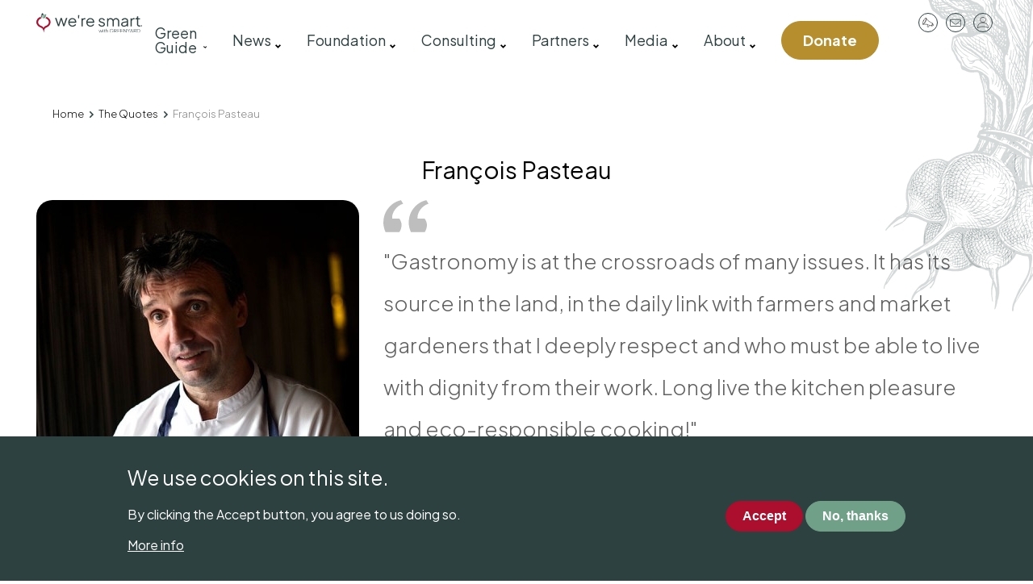

--- FILE ---
content_type: text/html; charset=UTF-8
request_url: https://weresmartworld.com/quotes/fran%C3%A7ois-pasteau
body_size: 21401
content:
<!DOCTYPE html>
<html lang="en" dir="ltr">
<head>
  <meta charset="utf-8" />
<meta name="description" content="&quot;Gastronomy is at the crossroads of m" />
<link rel="canonical" href="https://weresmartworld.com/quotes/fran%C3%A7ois-pasteau" />
<meta name="Generator" content="Drupal 10 (https://www.drupal.org)" />
<meta name="MobileOptimized" content="width" />
<meta name="HandheldFriendly" content="true" />
<meta name="viewport" content="width=device-width, initial-scale=1.0" />
<link rel="icon" href="/themes/smartworld/favicon.ico" type="image/vnd.microsoft.icon" />

    <title>François Pasteau | We&#039;re Smart World</title>


    <link rel="apple-touch-icon" sizes="180x180" href="/themes/smartworld/img/favicons/apple-touch-icon.png">
    <link rel="icon" type="image/png" sizes="32x32" href="/themes/smartworld/img/favicons/favicon-32x32.png">
    <link rel="icon" type="image/png" sizes="16x16" href="/themes/smartworld/img/favicons/favicon-16x16.png">
    <link rel="manifest" href="/themes/smartworld/img/favicons/site.webmanifest">
    <link rel="mask-icon" href="/themes/smartworld/img/favicons/safari-pinned-tab.svg" color="#ac0e2d">
    <link rel="shortcut icon" href="/themes/smartworld/img/favicons/favicon.ico">
    <meta name="msapplication-TileColor" content="#da532c">
    <meta name="msapplication-config" content="/themes/smartworld/img/favicons/browserconfig.xml">
    <meta name="theme-color" content="#ffffff">
    <meta name="viewport" content="width=device-width, initial-scale=1, maximum-scale=1.0, user-scalable=0" />

    <meta name="41c73525fa5911c" content="8c2e88364699b43aca9a10e84c00525e" />


    <!-- Google Tag Manager -->
    <script>(function (w, d, s, l, i) {
        w[l] = w[l] || [];
        w[l].push({
          'gtm.start':
            new Date().getTime(), event: 'gtm.js'
        });
        var f = d.getElementsByTagName(s)[0],
          j = d.createElement(s), dl = l != 'dataLayer' ? '&l=' + l : '';
        j.async = true;
        j.src =
          'https://www.googletagmanager.com/gtm.js?id=' + i + dl;
        f.parentNode.insertBefore(j, f);
      })(window, document, 'script', 'dataLayer', 'GTM-P87C6V4');</script>
    <!-- End Google Tag Manager -->
    <meta name="msapplication-TileColor" content="#da532c">
    <meta name="msapplication-TileImage" content="themes/smartworld/img/mstile-144x144.png">
    <meta name="theme-color" content="#8cba3f">
    <link rel="stylesheet" media="all" href="/sites/default/files/css/css_WHcPUEknWmvYmFNJxxhzsUuRUJt4C8IncVSIV-09N04.css?delta=0&amp;language=en&amp;theme=smartworld&amp;include=eJxtiEEOwjAMBD8U1U-K1s2KBhyM7LSF34O4cOEyMxpc8azmaAzBr5e5hasyCve6ut86PxoP67ivlH-zKoIlB2KeHtbkYq6wkq-cHKJIlqPzTPlyGd524xu9NjJ5" />
<link rel="stylesheet" media="all" href="https://fonts.googleapis.com/css2?family=Plus+Jakarta+Sans:ital,wght@0,200..800;1,200..800&amp;display=swap" />
<link rel="stylesheet" media="all" href="/sites/default/files/css/css_La3q4zVZu4YPQKYgHbako8sRWawJdtXKrP5nNr9yPVQ.css?delta=2&amp;language=en&amp;theme=smartworld&amp;include=eJxtiEEOwjAMBD8U1U-K1s2KBhyM7LSF34O4cOEyMxpc8azmaAzBr5e5hasyCve6ut86PxoP67ivlH-zKoIlB2KeHtbkYq6wkq-cHKJIlqPzTPlyGd524xu9NjJ5" />

      
</head>
<body>
<!-- Google Tag Manager (noscript) -->
<noscript>
  <iframe src="https://www.googletagmanager.com/ns.html?id=GTM-P87C6V4"
          height="0" width="0" style="display:none;visibility:hidden"></iframe>
</noscript>
<!-- End Google Tag Manager (noscript) -->
<a href="#main-content" class="visually-hidden focusable">
  Skip to main content
</a>

  <div class="dialog-off-canvas-main-canvas" data-off-canvas-main-canvas>
    <div  class="layout--container">

  <header role="banner">
    <div id="menu_button">
      <span>Menu</span>
    </div>
          <a href="https://weresmartworld.com/" class="header--logo" id="logo">
        <img src="/themes/smartworld/logo.svg" alt="logo">
      </a>
              <nav role="navigation" aria-labelledby="block-smartworld-main-menu-menu" id="block-smartworld-main-menu">
            
  <h4 class="visually-hidden" id="block-smartworld-main-menu-menu">Main navigation</h4>
  

        
        <ul class="menu">
                  <li class="expanded green-guide">
        <a href="/we-re-smart-green-guide" data-drupal-link-system-path="node/5106">Green Guide</a>
                            <ul class="menu">
                    <li class="were-smart-green-guide">
        <a href="/we-re-smart-green-guide" data-drupal-link-system-path="node/5106">We&#039;re Smart Green Guide</a>
              </li>
                <li class="we’re-smart-radish-leaves">
        <a href="/we-re-smart-radish-leaves" data-drupal-link-system-path="node/5376">We’re Smart Radish Leaves</a>
              </li>
                <li class="top-100-of-the-year">
        <a href="/were-smart-top-100-2025" title="The 100 Best Vegetable Restaurants of the world 2025" data-drupal-link-system-path="node/6647">TOP 100 of the year</a>
              </li>
                <li class="we’re-smart-untouchables">
        <a href="/we%E2%80%99re-smart%C2%AE-pure-plants-untouchables" data-drupal-link-system-path="node/5209">We’re Smart Untouchables</a>
              </li>
                <li class="top-10-by-country-2025">
        <a href="/top-10-best-vegetables-restaurants-country-2025" data-drupal-link-system-path="node/6652">TOP 10 by country 2025</a>
              </li>
                <li class="were-smart-discovery-awards">
        <a href="/best-vegetables-restaurants-discovery-awards" data-drupal-link-system-path="node/5111">We&#039;re Smart Discovery Awards</a>
              </li>
                <li class="we’re-smart-5-radishes-chefs-club">
        <a href="/we%27re-smart-5-radishes-chefs-club" data-drupal-link-system-path="node/5419">We’re Smart 5 Radishes Chefs Club</a>
              </li>
                <li class="were-smart-pure-plant-choices">
        <a href="/pure-plant-symbol" data-drupal-link-system-path="node/5403">We&#039;re Smart Pure Plant Choices</a>
              </li>
                <li class="the-lady-chefs-of-the-year">
        <a href="/lady-chefs-year" data-drupal-link-system-path="node/6424">The Lady Chefs of the year</a>
              </li>
      </ul>
    
              </li>
                <li class="expanded news">
        <a href="/stories" data-drupal-link-system-path="node/5146">News</a>
                            <ul class="menu">
                    <li class="stories">
        <a href="/stories" data-drupal-link-system-path="node/5146">Stories</a>
              </li>
                <li class="newsletters-archive">
        <a href="/newsletters" data-drupal-link-system-path="node/6372">Newsletters archive</a>
              </li>
      </ul>
    
              </li>
                <li class="expanded foundation">
        <a href="">Foundation</a>
                            <ul class="menu">
                    <li class="creation-were-smart-foundation">
        <a href="/creation-were-smart-foundation" data-drupal-link-system-path="node/6386">Creation We&#039;re Smart Foundation</a>
              </li>
                <li class="were-smart-foundation-board">
        <a href="/were-smart-foundation-board" data-drupal-link-system-path="node/6427">We&#039;re Smart Foundation board</a>
              </li>
                <li class="agriculture--food-heritage-library-project">
        <a href="/ws-agriculture-food-heritage-library-project" data-drupal-link-system-path="node/6836">Agriculture &amp; Food Heritage Library Project</a>
              </li>
                <li class="were-smart-future-awards">
        <a href="/were-smart-future-awards" data-drupal-link-system-path="node/5110">We&#039;re Smart Future Awards</a>
              </li>
                <li class="the-week-of-vegetables-and-fruit">
        <a href="/week-vegetables-and-fruit" data-drupal-link-system-path="node/5101">The Week of Vegetables and Fruit</a>
              </li>
                <li class="ambassador-sustainable-development">
        <a href="/we%E2%80%99re-smart%C2%AE-world-ambassador-sustainable-development" data-drupal-link-system-path="node/5184">Ambassador Sustainable Development</a>
              </li>
                <li class="were-smart-competitions">
        <a href="https://weresmartworld.com/academy#Competitions">We&#039;re Smart Competitions</a>
              </li>
                <li class="were-smart-academy">
        <a href="/academy" data-drupal-link-system-path="node/5103">We&#039;re Smart Academy</a>
              </li>
      </ul>
    
              </li>
                <li class="expanded consulting">
        <a href="/we%E2%80%99re-smart%C2%AE-consulting" data-drupal-link-system-path="node/5185">Consulting</a>
                            <ul class="menu">
                    <li class="innovation-center">
        <a href="/we%E2%80%99re-smart%C2%AE-innovation-center" data-drupal-link-system-path="node/5186">Innovation center</a>
              </li>
                <li class="culinary-techniques">
        <a href="/culinary-techniques" title="Culinary techniques" data-drupal-link-system-path="node/5175">Culinary techniques</a>
              </li>
                <li class="yacon-in-the-picture">
        <a href="/yacon-picture" data-drupal-link-system-path="node/6611">Yacon in the picture</a>
              </li>
      </ul>
    
              </li>
                <li class="expanded partners">
        <a href="/community-and-people" data-drupal-link-system-path="node/5180">Partners</a>
                            <ul class="menu">
                    <li class="were-smart-world-partners">
        <a href="/partners" data-drupal-link-system-path="node/5177">We&#039;re Smart World partners</a>
              </li>
                <li class="were-smart-community-and-network">
        <a href="/community-and-network" data-drupal-link-system-path="node/5711">We&#039;re Smart Community and network</a>
              </li>
      </ul>
    
              </li>
                <li class="expanded media">
        <a href="">Media</a>
                            <ul class="menu">
                    <li class="pressroom">
        <a href="/pressroom" data-drupal-link-system-path="node/5440">Pressroom</a>
              </li>
                <li class="were-smart-tv">
        <a href="https://www.youtube.com/channel/UCqfp3t4J48rclIHjyRdsQBA/featured" target="_blank">We&#039;re Smart TV</a>
              </li>
                <li class="we’re-smart-in-the-media">
        <a href="/we%E2%80%99re-smart-media" data-drupal-link-system-path="node/5405">We’re Smart in the Media</a>
              </li>
                <li class="were-smart-podcasts">
        <a href="/were-smart-podcast-green-spoon-series" data-drupal-link-system-path="node/5998">We&#039;re Smart Podcasts</a>
              </li>
                <li class="books">
        <a href="/books" data-drupal-link-system-path="node/6656">Books</a>
              </li>
      </ul>
    
              </li>
                <li class="expanded about">
        <a href="">About</a>
                            <ul class="menu">
                    <li class="were-smart-world">
        <a href="/about-were-smart-world" data-drupal-link-system-path="node/5113">We&#039;re Smart World</a>
              </li>
                <li class="who-is-frank-fol">
        <a href="/who-frank-fol" data-drupal-link-system-path="node/5114">Who is Frank Fol</a>
              </li>
                <li class="radishes-and-radish-leaves">
        <a href="/were-smart-green-guide-radishes-and-radish-leafs" data-drupal-link-system-path="node/5372">Radishes and Radish leaves</a>
              </li>
                <li class="were-smart-general-guidelines">
        <a href="https://weresmartworld.com/were-smart-general-guidelines" target="_self">We&#039;re Smart General Guidelines</a>
              </li>
                <li class="the-we’re-smart-world-song">
        <a href="/we-go-we%E2%80%99re-smart-world-song" data-drupal-link-system-path="node/5168">The We’re Smart World Song</a>
              </li>
                <li class="were-smart-calendar">
        <a href="/were-smart-world-calendar" title="We&#039;re Smart calendar" data-drupal-link-system-path="node/5214">We&#039;re Smart calendar</a>
              </li>
                <li class="were-smart-team">
        <a href="/we-re-smart-team" data-drupal-link-system-path="node/6046">We&#039;re Smart team</a>
              </li>
                <li class="contact-us">
        <a href="/contact-us" data-drupal-link-system-path="node/5174">Contact us</a>
              </li>
      </ul>
    
              </li>
                <li class="donate">
        <a href="/make-donation" target="_blank" class="button--gold" data-drupal-link-system-path="node/6387">Donate</a>
              </li>
      </ul>
    


  </nav>


    <div id="topnav">
          <nav role="navigation" aria-labelledby="block-smartworld-account-menu-menu" id="block-smartworld-account-menu">
            
  <h4 class="visually-hidden" id="block-smartworld-account-menu-menu">User account menu</h4>
  

        
        <ul class="menu">
                  <li class="pressroom">
        <a href="https://we-re-smart-world.prezly.com/en" title="Our pressroom">Pressroom</a>
              </li>
                <li class="contact">
        <a href="/contact-us" title="Contact us" data-drupal-link-system-path="node/5174">Contact</a>
              </li>
                <li class="log-in">
        <a href="/user/login" data-drupal-link-system-path="user/login">Log in</a>
              </li>
      </ul>
    


  </nav>


    </div>
    
</header>
<main role="main">
  <a id="main-content" tabindex="-1"></a>  <div class="highlighted">
        <div data-drupal-messages-fallback class="hidden"></div>


  </div>
      <div id="block-smartworld-breadcrumbs">
  
    
        <nav role="navigation" aria-labelledby="system-breadcrumb">
    <h2 id="system-breadcrumb" class="visually-hidden">Breadcrumb</h2>
    <ol>
          <li>
                  <a href="/">Home</a>
              </li>
          <li>
                  <a href="/quotes">The Quotes</a>
              </li>
          <li>
                  François Pasteau
              </li>
        </ol>
  </nav>

  </div>


  <div class="layout-content">
                  <div id="block-smartworld-page-title">
  
    
      
  <h1><span class="title">François Pasteau</span>
</h1>


  </div>
<div id="block-smartworld-wearesmart-system-main">
  
    
      <div class="node--type--quote node--id--4912 view-mode--full">
  <div class="quote--content">
    <div class="quote--media">
      <div class="field--person--picture">
        <img loading="lazy" src="/sites/default/files/styles/quote_full/public/quotes/pictures/francois-pasteau.jpg?itok=9w7DocUK" width="400" height="400" alt="François Pasteau" title="François Pasteau" />



  </div>


      <div class="field--subtitle">
      Chairman &#039;Bon pour le Climat&#039; France
  </div>


    </div>
    <div class="quote--quote">
      <div class="body">
      <p>"Gastronomy is at the crossroads of many issues. It has its source in the land, in the daily link with farmers and market gardeners that I deeply respect and who must be able to live with dignity from their work. Long live the kitchen pleasure and eco-responsible cooking!"</p>
  </div>


    </div>
  </div>
</div>
<div class="quote--all-quotes">
  <div class="quote--all-quotes--header">
    <h2>More quotes</h2>
    <a href="/quotes" class="btn--secondary">all quotes</a>
  </div>
  <div class="views-element-container"><div class="view--all-quotes js-view-dom-id-797e2c7f792914a269725650848643f52d056707413959131f88a4bf0a27aeba">
  
  
  

  
  
  
  <div class="view-content">
      <div ><div class="node--type--quote node--id--4838 view-mode--teaser" onclick="location.href = '/quotes/marijke-van-ranst';">
  <div class="quote--wrapper">
    <div class="field--person--picture">
        <a href="/quotes/marijke-van-ranst" hreflang="en"><img loading="lazy" src="/sites/default/files/styles/quote_teaser/public/quotes/pictures/marijke-van-ranst.jpg?itok=CJM_XI63" width="215" height="215" alt="Marijke Van Ranst" title="Marijke Van Ranst" />

</a>

  </div>


    <span class="title">Marijke Van Ranst</span>

    <div class="body">
        "The essence of organic farming lies in...


  </div>


    <a href="/quotes/marijke-van-ranst" class="btn--secondary">
      read more
    </a>
  </div>
</div>
</div>
  <div ><div class="node--type--quote node--id--4790 view-mode--teaser" onclick="location.href = '/quotes/guy-claessens';">
  <div class="quote--wrapper">
    <div class="field--person--picture">
        <a href="/quotes/guy-claessens" hreflang="en"><img loading="lazy" src="/sites/default/files/styles/quote_teaser/public/quotes/pictures/guy-claessens.jpg?itok=CaE0RSF1" width="215" height="215" alt="Guy Claessens" title="Guy Claessens" />

</a>

  </div>


    <span class="title">Guy Claessens</span>

    <div class="body">
        Fruits and vegetables are a basic part...


  </div>


    <a href="/quotes/guy-claessens" class="btn--secondary">
      read more
    </a>
  </div>
</div>
</div>
  <div ><div class="node--type--quote node--id--3891 view-mode--teaser" onclick="location.href = '/quotes/thomas-g%C3%BCgler';">
  <div class="quote--wrapper">
    <div class="field--person--picture">
        <a href="/quotes/thomas-g%C3%BCgler" hreflang="en"><img loading="lazy" src="/sites/default/files/styles/quote_teaser/public/quotes/pictures/thomas-gugler_0.jpg?itok=fdu3i0K8" width="215" height="215" alt="Thomas Gügler" title="Thomas Gügler" />

</a>

  </div>


    <span class="title">Thomas Gügler</span>

    <div class="body">
        Fresh fruits and vegetables are so tasty...


  </div>


    <a href="/quotes/thomas-g%C3%BCgler" class="btn--secondary">
      read more
    </a>
  </div>
</div>
</div>
  <div ><div class="node--type--quote node--id--3790 view-mode--teaser" onclick="location.href = '/quotes/pietro-leemann';">
  <div class="quote--wrapper">
    <div class="field--person--picture">
        <a href="/quotes/pietro-leemann" hreflang="en"><img loading="lazy" src="/sites/default/files/styles/quote_teaser/public/quotes/pictures/pietro-leeman_0.jpg?itok=_EisV9av" width="215" height="215" alt="Pietro Leemann" title="Pietro Leemann" />

</a>

  </div>


    <span class="title">Pietro Leemann</span>

    <div class="body">
        "Carefully grown fruits and vegetables...


  </div>


    <a href="/quotes/pietro-leemann" class="btn--secondary">
      read more
    </a>
  </div>
</div>
</div>
  <div ><div class="node--type--quote node--id--4819 view-mode--teaser" onclick="location.href = '/quotes/johan-ghysels';">
  <div class="quote--wrapper">
    <div class="field--person--picture">
        <a href="/quotes/johan-ghysels" hreflang="en"><img loading="lazy" src="/sites/default/files/styles/quote_teaser/public/quotes/pictures/johan-ghysels.jpg?itok=NqEoUKed" width="215" height="215" alt="Johan Ghysels" title="Johan Ghysels" />

</a>

  </div>


    <span class="title">Johan Ghysels</span>

    <div class="body">
        "There are only a few things in the...


  </div>


    <a href="/quotes/johan-ghysels" class="btn--secondary">
      read more
    </a>
  </div>
</div>
</div>
  <div ><div class="node--type--quote node--id--4878 view-mode--teaser" onclick="location.href = '/quotes/philippe-binard';">
  <div class="quote--wrapper">
    <div class="field--person--picture">
        <a href="/quotes/philippe-binard" hreflang="en"><img loading="lazy" src="/sites/default/files/styles/quote_teaser/public/quotes/pictures/philippe-binard.jpg?itok=_FzI5fcq" width="215" height="215" alt="Philippe Binard" title="Philippe Binard" />

</a>

  </div>


    <span class="title">Philippe Binard</span>

    <div class="body">
        "Fruits and vegetables: a world of...


  </div>


    <a href="/quotes/philippe-binard" class="btn--secondary">
      read more
    </a>
  </div>
</div>
</div>
  <div ><div class="node--type--quote node--id--4837 view-mode--teaser" onclick="location.href = '/quotes/margot-vanderstraeten';">
  <div class="quote--wrapper">
    <div class="field--person--picture">
        <a href="/quotes/margot-vanderstraeten" hreflang="en"><img loading="lazy" src="/sites/default/files/styles/quote_teaser/public/quotes/pictures/margot-vanderstraeten.jpg?itok=RepvSIfZ" width="215" height="215" alt="Margot Vanderstraeten" title="Margot Vanderstraeten" />

</a>

  </div>


    <span class="title">Margot Vanderstraeten</span>

    <div class="body">
        Fruits and vegetables: the only food...


  </div>


    <a href="/quotes/margot-vanderstraeten" class="btn--secondary">
      read more
    </a>
  </div>
</div>
</div>
  <div ><div class="node--type--quote node--id--3793 view-mode--teaser" onclick="location.href = '/quotes/linh';">
  <div class="quote--wrapper">
    <div class="field--person--picture">
        <a href="/quotes/linh" hreflang="en"><img loading="lazy" src="/sites/default/files/styles/quote_teaser/public/quotes/pictures/linh-to.jpg?itok=0p5iIHY0" width="215" height="215" alt="Linh To" title="Linh To" />

</a>

  </div>


    <span class="title">Linh To</span>

    <div class="body">
        "Switching to a more plant-based diet...


  </div>


    <a href="/quotes/linh" class="btn--secondary">
      read more
    </a>
  </div>
</div>
</div>
  <div ><div class="node--type--quote node--id--4788 view-mode--teaser" onclick="location.href = '/quotes/giovanni-oosters';">
  <div class="quote--wrapper">
    <div class="field--person--picture">
        <a href="/quotes/giovanni-oosters" hreflang="en"><img loading="lazy" src="/sites/default/files/styles/quote_teaser/public/quotes/pictures/giovanni-oosters.jpg?itok=5N8FA7Jx" width="215" height="215" alt="Giovanni Oosters" title="Giovanni Oosters" />

</a>

  </div>


    <span class="title">Giovanni Oosters</span>

    <div class="body">
        Fruits and vegetables play a leading...


  </div>


    <a href="/quotes/giovanni-oosters" class="btn--secondary">
      read more
    </a>
  </div>
</div>
</div>
  <div ><div class="node--type--quote node--id--1891 view-mode--teaser" onclick="location.href = '/quotes/sandra-bekkari';">
  <div class="quote--wrapper">
    <div class="field--person--picture">
        <a href="/quotes/sandra-bekkari" hreflang="en"><img loading="lazy" src="/sites/default/files/styles/quote_teaser/public/quotes/pictures/sandra-bekkari.jpg?itok=DEiAfGyq" width="215" height="215" alt="Sandra Bekkari" title="Sandra Bekkari" />

</a>

  </div>


    <span class="title">Sandra Bekkari</span>

    <div class="body">
        5 colors of fruit and vegetables a day...


  </div>


    <a href="/quotes/sandra-bekkari" class="btn--secondary">
      read more
    </a>
  </div>
</div>
</div>
  <div ><div class="node--type--quote node--id--4870 view-mode--teaser" onclick="location.href = '/quotes/patrick-stulens';">
  <div class="quote--wrapper">
    <div class="field--person--picture">
        <a href="/quotes/patrick-stulens" hreflang="en"><img loading="lazy" src="/sites/default/files/styles/quote_teaser/public/quotes/pictures/patrick-stulens.jpg?itok=VFtG6sWe" width="215" height="215" alt="Patrick Stulens" title="Patrick Stulens" />

</a>

  </div>


    <span class="title">Patrick Stulens</span>

    <div class="body">
        "Fourth range with fresh pre-washed and...


  </div>


    <a href="/quotes/patrick-stulens" class="btn--secondary">
      read more
    </a>
  </div>
</div>
</div>
  <div ><div class="node--type--quote node--id--4754 view-mode--teaser" onclick="location.href = '/quotes/britt-van-os';">
  <div class="quote--wrapper">
    <div class="field--person--picture">
        <a href="/quotes/britt-van-os" hreflang="en"><img loading="lazy" src="/sites/default/files/styles/quote_teaser/public/quotes/pictures/britt-van-os.jpg?itok=8D4bPLR2" width="215" height="215" alt="Britt van Os" title="Britt van Os" />

</a>

  </div>


    <span class="title">Britt van Os</span>

    <div class="body">
        More and more chefs are experimenting...


  </div>


    <a href="/quotes/britt-van-os" class="btn--secondary">
      read more
    </a>
  </div>
</div>
</div>
  <div ><div class="node--type--quote node--id--4859 view-mode--teaser" onclick="location.href = '/quotes/olivier-langlet';">
  <div class="quote--wrapper">
    <div class="field--person--picture">
        <a href="/quotes/olivier-langlet" hreflang="en"><img loading="lazy" src="/sites/default/files/styles/quote_teaser/public/quotes/pictures/olivier-langlet.jpg?itok=f84wvQup" width="215" height="215" alt="Olivier Langlet" title="Olivier Langlet" />

</a>

  </div>


    <span class="title">Olivier Langlet</span>

    <div class="body">
        "The pleasure of discovering or...


  </div>


    <a href="/quotes/olivier-langlet" class="btn--secondary">
      read more
    </a>
  </div>
</div>
</div>
  <div ><div class="node--type--quote node--id--4827 view-mode--teaser" onclick="location.href = '/quotes/liesbeth-hobert';">
  <div class="quote--wrapper">
    <div class="field--person--picture">
        <a href="/quotes/liesbeth-hobert" hreflang="en"><img loading="lazy" src="/sites/default/files/styles/quote_teaser/public/quotes/pictures/liesbeth-hobert.jpg?itok=v6jVPTVt" width="215" height="215" alt="Liesbeth Hobert" title="Liesbeth Hobert" />

</a>

  </div>


    <span class="title">Liesbeth Hobert</span>

    <div class="body">
        Summer happy moments in your own garden...


  </div>


    <a href="/quotes/liesbeth-hobert" class="btn--secondary">
      read more
    </a>
  </div>
</div>
</div>
  <div ><div class="node--type--quote node--id--4914 view-mode--teaser" onclick="location.href = '/quotes/jean-luc-fessard';">
  <div class="quote--wrapper">
    <div class="field--person--picture">
        <a href="/quotes/jean-luc-fessard" hreflang="en"><img loading="lazy" src="/sites/default/files/styles/quote_teaser/public/quotes/pictures/jean-luc-fessard.jpg?itok=3z5kN2j4" width="215" height="215" alt="Jean-Luc Fessard" title="Jean-Luc Fessard" />

</a>

  </div>


    <span class="title">Jean-Luc Fessard</span>

    <div class="body">
        "Fruits and vegetables have nourished...


  </div>


    <a href="/quotes/jean-luc-fessard" class="btn--secondary">
      read more
    </a>
  </div>
</div>
</div>
  <div ><div class="node--type--quote node--id--4820 view-mode--teaser" onclick="location.href = '/quotes/jonnie-boer';">
  <div class="quote--wrapper">
    <div class="field--person--picture">
        <a href="/quotes/jonnie-boer" hreflang="en"><img loading="lazy" src="/sites/default/files/styles/quote_teaser/public/quotes/pictures/jonnie-boer.jpg?itok=zrgJZJS-" width="215" height="215" alt="" />

</a>

  </div>


    <span class="title">Jonnie Boer</span>

    <div class="body">
        "The vegetarian kitchen is one of the...


  </div>


    <a href="/quotes/jonnie-boer" class="btn--secondary">
      read more
    </a>
  </div>
</div>
</div>
  <div ><div class="node--type--quote node--id--4812 view-mode--teaser" onclick="location.href = '/quotes/jan-prinsen';">
  <div class="quote--wrapper">
    <div class="field--person--picture">
        <a href="/quotes/jan-prinsen" hreflang="en"><img loading="lazy" src="/sites/default/files/styles/quote_teaser/public/quotes/pictures/jan-prinsen.jpg?itok=Z23kJjeb" width="215" height="215" alt="Jan Prinsen" title="Jan Prinsen" />

</a>

  </div>


    <span class="title">Jan Prinsen</span>

    <div class="body">
        Fruits and vegetables: this is equal to...


  </div>


    <a href="/quotes/jan-prinsen" class="btn--secondary">
      read more
    </a>
  </div>
</div>
</div>
  <div ><div class="node--type--quote node--id--4824 view-mode--teaser" onclick="location.href = '/quotes/koen-snauwaert';">
  <div class="quote--wrapper">
    <div class="field--person--picture">
        <a href="/quotes/koen-snauwaert" hreflang="en"><img loading="lazy" src="/sites/default/files/styles/quote_teaser/public/quotes/pictures/koen-snauwaert.jpg?itok=zRAZIarg" width="215" height="215" alt="Koen Snauwaert" title="Koen Snauwaert" />

</a>

  </div>


    <span class="title">Koen Snauwaert</span>

    <div class="body">
        "A variety of food with respect for the...


  </div>


    <a href="/quotes/koen-snauwaert" class="btn--secondary">
      read more
    </a>
  </div>
</div>
</div>
  <div ><div class="node--type--quote node--id--4740 view-mode--teaser" onclick="location.href = '/quotes/alexia-leysen';">
  <div class="quote--wrapper">
    <div class="field--person--picture">
        <a href="/quotes/alexia-leysen" hreflang="en"><img loading="lazy" src="/sites/default/files/styles/quote_teaser/public/quotes/pictures/alexia-leysen.jpg?itok=Ow3iiC-Z" width="215" height="215" alt="" />

</a>

  </div>


    <span class="title">Alexia Leysen</span>

    <div class="body">
        "Meat production is one of the biggest...


  </div>


    <a href="/quotes/alexia-leysen" class="btn--secondary">
      read more
    </a>
  </div>
</div>
</div>
  <div ><div class="node--type--quote node--id--4813 view-mode--teaser" onclick="location.href = '/quotes/jean-paul-perez';">
  <div class="quote--wrapper">
    <div class="field--person--picture">
        <a href="/quotes/jean-paul-perez" hreflang="en"><img loading="lazy" src="/sites/default/files/styles/quote_teaser/public/quotes/pictures/jean-paul-perez.jpg?itok=6K1GdJ19" width="215" height="215" alt="Jean-Paul Perez" title="Jean-Paul Perez" />

</a>

  </div>


    <span class="title">Jean-Paul Perez</span>

    <div class="body">
        "Valorise the uniqueness of fruit and...


  </div>


    <a href="/quotes/jean-paul-perez" class="btn--secondary">
      read more
    </a>
  </div>
</div>
</div>
  <div ><div class="node--type--quote node--id--1407 view-mode--teaser" onclick="location.href = '/quotes/pierre-wijnants';">
  <div class="quote--wrapper">
    <div class="field--person--picture">
        <a href="/quotes/pierre-wijnants" hreflang="en"><img loading="lazy" src="/sites/default/files/styles/quote_teaser/public/quotes/pictures/pierre-wijnants.jpg?itok=hVHEWer5" width="215" height="215" alt="Pierre Wijnants" title="Pierre Wijnants" />

</a>

  </div>


    <span class="title">Pierre Wijnants</span>

    <div class="body">
        Unique, Belgian and a top product: those...


  </div>


    <a href="/quotes/pierre-wijnants" class="btn--secondary">
      read more
    </a>
  </div>
</div>
</div>
  <div ><div class="node--type--quote node--id--4785 view-mode--teaser" onclick="location.href = '/quotes/geert-vanvaerenbergh';">
  <div class="quote--wrapper">
    <div class="field--person--picture">
        <a href="/quotes/geert-vanvaerenbergh" hreflang="en"><img loading="lazy" src="/sites/default/files/styles/quote_teaser/public/quotes/pictures/geert-vanvaerenbergh.jpg?itok=CYhbbS5y" width="215" height="215" alt="Geert Vanvaerenbergh" title="Geert Vanvaerenbergh" />

</a>

  </div>


    <span class="title">Geert Vanvaerenbergh</span>

    <div class="body">
        As an entrepreneur and busy bee in the...


  </div>


    <a href="/quotes/geert-vanvaerenbergh" class="btn--secondary">
      read more
    </a>
  </div>
</div>
</div>
  <div ><div class="node--type--quote node--id--4784 view-mode--teaser" onclick="location.href = '/quotes/fred-brouns';">
  <div class="quote--wrapper">
    <div class="field--person--picture">
        <a href="/quotes/fred-brouns" hreflang="en"><img loading="lazy" src="/sites/default/files/styles/quote_teaser/public/quotes/pictures/fred-brouns.jpg?itok=Iinewnuh" width="215" height="215" alt="Fred Brouns" title="Fred Brouns" />

</a>

  </div>


    <span class="title">Fred Brouns</span>

    <div class="body">
        Living well is experiencing fruit and...


  </div>


    <a href="/quotes/fred-brouns" class="btn--secondary">
      read more
    </a>
  </div>
</div>
</div>
  <div ><div class="node--type--quote node--id--4744 view-mode--teaser" onclick="location.href = '/quotes/baptiste-van-outryve';">
  <div class="quote--wrapper">
    <div class="field--person--picture">
        <a href="/quotes/baptiste-van-outryve" hreflang="en"><img loading="lazy" src="/sites/default/files/styles/quote_teaser/public/quotes/pictures/baptiste-van-outryve.jpg?itok=0M9V4FdO" width="215" height="215" alt="Baptiste van Outryve" title="Baptiste van Outryve" />

</a>

  </div>


    <span class="title">Baptiste van Outryve</span>

    <div class="body">
        "It's the same with fruit and vegetables...


  </div>


    <a href="/quotes/baptiste-van-outryve" class="btn--secondary">
      read more
    </a>
  </div>
</div>
</div>
  <div ><div class="node--type--quote node--id--4897 view-mode--teaser" onclick="location.href = '/quotes/theor-verplancke';">
  <div class="quote--wrapper">
    <div class="field--person--picture">
        <a href="/quotes/theor-verplancke" hreflang="en"><img loading="lazy" src="/sites/default/files/styles/quote_teaser/public/quotes/pictures/theor-verplancke.jpg?itok=g3IZj0KM" width="215" height="215" alt="Theor Verplancke" title="Theor Verplancke" />

</a>

  </div>


    <span class="title">Theor Verplancke</span>

    <div class="body">
        GREEN IS THE NEW BLACK


  </div>


    <a href="/quotes/theor-verplancke" class="btn--secondary">
      read more
    </a>
  </div>
</div>
</div>
  <div ><div class="node--type--quote node--id--4825 view-mode--teaser" onclick="location.href = '/quotes/kris-wijnen';">
  <div class="quote--wrapper">
    <div class="field--person--picture">
        <a href="/quotes/kris-wijnen" hreflang="en"><img loading="lazy" src="/sites/default/files/styles/quote_teaser/public/quotes/pictures/kris-wijnen.jpg?itok=rK-y-tqS" width="215" height="215" alt="Kris Wijnen" title="Kris Wijnen" />

</a>

  </div>


    <span class="title">Kris Wijnen</span>

    <div class="body">
        "Let fruits and vegetables be your...


  </div>


    <a href="/quotes/kris-wijnen" class="btn--secondary">
      read more
    </a>
  </div>
</div>
</div>
  <div ><div class="node--type--quote node--id--4876 view-mode--teaser" onclick="location.href = '/quotes/dr-philip-maes';">
  <div class="quote--wrapper">
    <div class="field--person--picture">
        <a href="/quotes/dr-philip-maes" hreflang="en"><img loading="lazy" src="/sites/default/files/styles/quote_teaser/public/quotes/pictures/philip-maes.jpg?itok=bvzpG1MU" width="215" height="215" alt="Dr. Philip Maes" title="Dr. Philip Maes" />

</a>

  </div>


    <span class="title">Dr. Philip Maes</span>

    <div class="body">
        "In connection with cancer prevention...


  </div>


    <a href="/quotes/dr-philip-maes" class="btn--secondary">
      read more
    </a>
  </div>
</div>
</div>
  <div ><div class="node--type--quote node--id--4841 view-mode--teaser" onclick="location.href = '/quotes/marleen-finoulst';">
  <div class="quote--wrapper">
    <div class="field--person--picture">
        <a href="/quotes/marleen-finoulst" hreflang="en"><img loading="lazy" src="/sites/default/files/styles/quote_teaser/public/quotes/pictures/marleen-finoulst.jpg?itok=Ae-JWgci" width="215" height="215" alt="Marleen Finoulst" title="Marleen Finoulst" />

</a>

  </div>


    <span class="title">Marleen Finoulst</span>

    <div class="body">
        "I always have them. I can't miss them...


  </div>


    <a href="/quotes/marleen-finoulst" class="btn--secondary">
      read more
    </a>
  </div>
</div>
</div>
  <div ><div class="node--type--quote node--id--4891 view-mode--teaser" onclick="location.href = '/quotes/sarah-ferri';">
  <div class="quote--wrapper">
    <div class="field--person--picture">
        <a href="/quotes/sarah-ferri" hreflang="en"><img loading="lazy" src="/sites/default/files/styles/quote_teaser/public/quotes/pictures/sarah-ferri.jpg?itok=xBoD3t7K" width="215" height="215" alt="Sarah Ferri" title="Sarah Ferri" />

</a>

  </div>


    <span class="title">Sarah Ferri</span>

    <div class="body">
        "Sugar-sweet strawberries, velvety...


  </div>


    <a href="/quotes/sarah-ferri" class="btn--secondary">
      read more
    </a>
  </div>
</div>
</div>
  <div ><div class="node--type--quote node--id--4798 view-mode--teaser" onclick="location.href = '/quotes/ilse-ceulemans';">
  <div class="quote--wrapper">
    <div class="field--person--picture">
        <a href="/quotes/ilse-ceulemans" hreflang="en"><img loading="lazy" src="/sites/default/files/styles/quote_teaser/public/quotes/pictures/ilse-ceulemans.jpg?itok=QuQU_Rmt" width="215" height="215" alt="Ilse Ceulemans" title="Ilse Ceulemans" />

</a>

  </div>


    <span class="title">Ilse Ceulemans</span>

    <div class="body">
        Seasonal tasting is done with vegetables...


  </div>


    <a href="/quotes/ilse-ceulemans" class="btn--secondary">
      read more
    </a>
  </div>
</div>
</div>
  <div ><div class="node--type--quote node--id--4854 view-mode--teaser" onclick="location.href = '/quotes/nicolas-decloedt';">
  <div class="quote--wrapper">
    <div class="field--person--picture">
        <a href="/quotes/nicolas-decloedt" hreflang="en"><img loading="lazy" src="/sites/default/files/styles/quote_teaser/public/quotes/pictures/nicolas-decloedt.jpg?itok=E8RNvh9f" width="215" height="215" alt="Nicolas Decloedt" title="Nicolas Decloedt" />

</a>

  </div>


    <span class="title">Nicolas Decloedt</span>

    <div class="body">
        Because we love vegetables.


  </div>


    <a href="/quotes/nicolas-decloedt" class="btn--secondary">
      read more
    </a>
  </div>
</div>
</div>
  <div ><div class="node--type--quote node--id--4885 view-mode--teaser" onclick="location.href = '/quotes/robert-jk-kranenborg';">
  <div class="quote--wrapper">
    <div class="field--person--picture">
        <a href="/quotes/robert-jk-kranenborg" hreflang="en"><img loading="lazy" src="/sites/default/files/styles/quote_teaser/public/quotes/pictures/j-k-kranenborg.jpg?itok=DDUOshBp" width="215" height="215" alt="Robert J.K. Kranenborg" title="Robert J.K. Kranenborg" />

</a>

  </div>


    <span class="title">Robert J.K. Kranenborg</span>

    <div class="body">
        "Vegetables: a piece of nature, a...


  </div>


    <a href="/quotes/robert-jk-kranenborg" class="btn--secondary">
      read more
    </a>
  </div>
</div>
</div>
  <div ><div class="node--type--quote node--id--3817 view-mode--teaser" onclick="location.href = '/quotes/aaron-adams';">
  <div class="quote--wrapper">
    <div class="field--person--picture">
        <a href="/quotes/aaron-adams" hreflang="en"><img loading="lazy" src="/sites/default/files/styles/quote_teaser/public/quotes/pictures/aaron-adams.jpg?itok=nrBh33yf" width="215" height="215" alt="Aaron Adams" title="Aaron Adams" />

</a>

  </div>


    <span class="title">Aaron Adams</span>

    <div class="body">
        As culinary professionals, it is our...


  </div>


    <a href="/quotes/aaron-adams" class="btn--secondary">
      read more
    </a>
  </div>
</div>
</div>
  <div ><div class="node--type--quote node--id--4902 view-mode--teaser" onclick="location.href = '/quotes/tom-vandeweghe';">
  <div class="quote--wrapper">
    <div class="field--person--picture">
        <a href="/quotes/tom-vandeweghe" hreflang="en"><img loading="lazy" src="/sites/default/files/styles/quote_teaser/public/quotes/pictures/tom-vandeweghe.jpg?itok=CUGwav_m" width="215" height="215" alt="Tom Vandeweghe" title="Tom Vandeweghe" />

</a>

  </div>


    <span class="title">Tom Vandeweghe</span>

    <div class="body">
        "Whether in China, in Belgium or in the...


  </div>


    <a href="/quotes/tom-vandeweghe" class="btn--secondary">
      read more
    </a>
  </div>
</div>
</div>
  <div ><div class="node--type--quote node--id--3796 view-mode--teaser" onclick="location.href = '/quotes/bas-van-kranen';">
  <div class="quote--wrapper">
    <div class="field--person--picture">
        <a href="/quotes/bas-van-kranen" hreflang="en"><img loading="lazy" src="/sites/default/files/styles/quote_teaser/public/quotes/pictures/bas-van-kranen.jpg?itok=GCc6k2MT" width="215" height="215" alt="Bas Van Kranen" title="Bas Van Kranen" />

</a>

  </div>


    <span class="title">Bas Van Kranen</span>

    <div class="body">
        -Time creates creativity- We are...


  </div>


    <a href="/quotes/bas-van-kranen" class="btn--secondary">
      read more
    </a>
  </div>
</div>
</div>
  <div ><div class="node--type--quote node--id--4757 view-mode--teaser" onclick="location.href = '/quotes/carl-windels';">
  <div class="quote--wrapper">
    <div class="field--person--picture">
        <a href="/quotes/carl-windels" hreflang="en"><img loading="lazy" src="/sites/default/files/styles/quote_teaser/public/quotes/pictures/carl-windels.jpg?itok=t6GiEAJG" width="215" height="215" alt="" />

</a>

  </div>


    <span class="title">Carl Windels</span>

    <div class="body">
        "Biting in fruit and vegetables is like...


  </div>


    <a href="/quotes/carl-windels" class="btn--secondary">
      read more
    </a>
  </div>
</div>
</div>
  <div ><div class="node--type--quote node--id--4865 view-mode--teaser" onclick="location.href = '/quotes/pascale-naessens';">
  <div class="quote--wrapper">
    <div class="field--person--picture">
        <a href="/quotes/pascale-naessens" hreflang="en"><img loading="lazy" src="/sites/default/files/styles/quote_teaser/public/quotes/pictures/pascale-naessens.jpg?itok=1cdTiwy5" width="215" height="215" alt="Pascale Naessens" title="Pascale Naessens" />

</a>

  </div>


    <span class="title">Pascale Naessens</span>

    <div class="body">
        "Vegetables are incredibly tasty...


  </div>


    <a href="/quotes/pascale-naessens" class="btn--secondary">
      read more
    </a>
  </div>
</div>
</div>
  <div ><div class="node--type--quote node--id--4752 view-mode--teaser" onclick="location.href = '/quotes/bertrand-flamang';">
  <div class="quote--wrapper">
    <div class="field--person--picture">
        <a href="/quotes/bertrand-flamang" hreflang="en"><img loading="lazy" src="/sites/default/files/styles/quote_teaser/public/quotes/pictures/bertrand-flamang.jpg?itok=S8LPp9Ug" width="215" height="215" alt="Bertrand Flamang" title="Bertrand Flamang" />

</a>

  </div>


    <span class="title">Bertrand Flamang</span>

    <div class="body">
        In Ghent, someone who loses gets 'on his...


  </div>


    <a href="/quotes/bertrand-flamang" class="btn--secondary">
      read more
    </a>
  </div>
</div>
</div>
  <div ><div class="node--type--quote node--id--4808 view-mode--teaser" onclick="location.href = '/quotes/jan-buytaert';">
  <div class="quote--wrapper">
    <div class="field--person--picture">
        <a href="/quotes/jan-buytaert" hreflang="en"><img loading="lazy" src="/sites/default/files/styles/quote_teaser/public/quotes/pictures/jan-buytaert.jpg?itok=rMpXBJEg" width="215" height="215" alt="Jan Buytaert" title="Jan Buytaert" />

</a>

  </div>


    <span class="title">Jan Buytaert</span>

    <div class="body">
        "The Nouvelle Cuisine indeed loved short...


  </div>


    <a href="/quotes/jan-buytaert" class="btn--secondary">
      read more
    </a>
  </div>
</div>
</div>
  <div ><div class="node--type--quote node--id--4756 view-mode--teaser" onclick="location.href = '/quotes/bruno-vanspauwen';">
  <div class="quote--wrapper">
    <div class="field--person--picture">
        <a href="/quotes/bruno-vanspauwen" hreflang="en"><img loading="lazy" src="/sites/default/files/styles/quote_teaser/public/quotes/pictures/bruno-vanspauwen.jpg?itok=-AzmjWkX" width="215" height="215" alt="Bruno Vanspauwen" title="Bruno Vanspauwen" />

</a>

  </div>


    <span class="title">Bruno Vanspauwen</span>

    <div class="body">
        Where else than in the vegetal world can...


  </div>


    <a href="/quotes/bruno-vanspauwen" class="btn--secondary">
      read more
    </a>
  </div>
</div>
</div>
  <div ><div class="node--type--quote node--id--4816 view-mode--teaser" onclick="location.href = '/quotes/jo-steutelings';">
  <div class="quote--wrapper">
    <div class="field--person--picture">
        <a href="/quotes/jo-steutelings" hreflang="en"><img loading="lazy" src="/sites/default/files/styles/quote_teaser/public/quotes/pictures/jo-sleutelings.jpg?itok=XSPb6c51" width="215" height="215" alt="Jo Sleutelings" title="Jo Sleutelings" />

</a>

  </div>


    <span class="title">Jo Steutelings</span>

    <div class="body">
        Eat it and you know it!


  </div>


    <a href="/quotes/jo-steutelings" class="btn--secondary">
      read more
    </a>
  </div>
</div>
</div>
  <div ><div class="node--type--quote node--id--4829 view-mode--teaser" onclick="location.href = '/quotes/luc-kusters';">
  <div class="quote--wrapper">
    <div class="field--person--picture">
        <a href="/quotes/luc-kusters" hreflang="en"><img loading="lazy" src="/sites/default/files/styles/quote_teaser/public/quotes/pictures/luc-kusters.jpg?itok=F1H6G5yO" width="215" height="215" alt="Luc Kusters" title="Luc Kusters" />

</a>

  </div>


    <span class="title">Luc Kusters</span>

    <div class="body">
        "Knowledge is knowing that vegetables...


  </div>


    <a href="/quotes/luc-kusters" class="btn--secondary">
      read more
    </a>
  </div>
</div>
</div>
  <div ><div class="node--type--quote node--id--4861 view-mode--teaser" onclick="location.href = '/quotes/onno-kokmeijer';">
  <div class="quote--wrapper">
    <div class="field--person--picture">
        <a href="/quotes/onno-kokmeijer" hreflang="en"><img loading="lazy" src="/sites/default/files/styles/quote_teaser/public/quotes/pictures/onno-kokmeijer.jpg?itok=DxyruH9N" width="215" height="215" alt="Onno Kokmeijer" title="Onno Kokmeijer" />

</a>

  </div>


    <span class="title">Onno Kokmeijer</span>

    <div class="body">
        "Rich and pure flavours, striking colour...


  </div>


    <a href="/quotes/onno-kokmeijer" class="btn--secondary">
      read more
    </a>
  </div>
</div>
</div>
  <div ><div class="node--type--quote node--id--4795 view-mode--teaser" onclick="location.href = '/quotes/henk-ferdinandus';">
  <div class="quote--wrapper">
    <div class="field--person--picture">
        <a href="/quotes/henk-ferdinandus" hreflang="en"><img loading="lazy" src="/sites/default/files/styles/quote_teaser/public/quotes/pictures/henk-ferdinandus.jpg?itok=VGYvN1pb" width="215" height="215" alt="Henk Ferdinandus" title="Henk Ferdinandus" />

</a>

  </div>


    <span class="title">Henk Ferdinandus</span>

    <div class="body">
        "Dare to dream, let's inspire each other...


  </div>


    <a href="/quotes/henk-ferdinandus" class="btn--secondary">
      read more
    </a>
  </div>
</div>
</div>
  <div ><div class="node--type--quote node--id--4858 view-mode--teaser" onclick="location.href = '/quotes/norbert-koreman';">
  <div class="quote--wrapper">
    <div class="field--person--picture">
        <a href="/quotes/norbert-koreman" hreflang="en"><img loading="lazy" src="/sites/default/files/styles/quote_teaser/public/quotes/pictures/norbert-koreman.jpg?itok=ot-GaVcP" width="215" height="215" alt="Norbert Koreman" title="Norbert Koreman" />

</a>

  </div>


    <span class="title">Norbert Koreman</span>

    <div class="body">
        "For me as an EU citizen, the truffle's...


  </div>


    <a href="/quotes/norbert-koreman" class="btn--secondary">
      read more
    </a>
  </div>
</div>
</div>
  <div ><div class="node--type--quote node--id--4787 view-mode--teaser" onclick="location.href = '/quotes/gertrude-snoei';">
  <div class="quote--wrapper">
    <div class="field--person--picture">
        <a href="/quotes/gertrude-snoei" hreflang="en"><img loading="lazy" src="/sites/default/files/styles/quote_teaser/public/quotes/pictures/gertrude-snoei.jpg?itok=eGPPPcVg" width="215" height="215" alt="Gertrude Snoei" title="Gertrude Snoei" />

</a>

  </div>


    <span class="title">Gertrude Snoei</span>

    <div class="body">
        Fruits and vegetables are a gift to my...


  </div>


    <a href="/quotes/gertrude-snoei" class="btn--secondary">
      read more
    </a>
  </div>
</div>
</div>
  <div ><div class="node--type--quote node--id--4809 view-mode--teaser" onclick="location.href = '/quotes/jan-klercq-memoriam';">
  <div class="quote--wrapper">
    <div class="field--person--picture">
        <a href="/quotes/jan-klercq-memoriam" hreflang="en"><img loading="lazy" src="/sites/default/files/styles/quote_teaser/public/quotes/pictures/jan-klerck.jpg?itok=5RbyPtoU" width="215" height="215" alt="Jan Klercq" title="Jan Klercq" />

</a>

  </div>


    <span class="title">Jan Klercq (in memoriam)</span>

    <div class="body">
        "Harvested in the morning, eaten in the...


  </div>


    <a href="/quotes/jan-klercq-memoriam" class="btn--secondary">
      read more
    </a>
  </div>
</div>
</div>
  <div ><div class="node--type--quote node--id--4758 view-mode--teaser" onclick="location.href = '/quotes/catherine-ongenae';">
  <div class="quote--wrapper">
    <div class="field--person--picture">
        <a href="/quotes/catherine-ongenae" hreflang="en"><img loading="lazy" src="/sites/default/files/styles/quote_teaser/public/quotes/pictures/catherine-ongenae.jpg?itok=hFHKzksJ" width="215" height="215" alt="Catherine Ongenae" title="Catherine Ongenae" />

</a>

  </div>


    <span class="title">Catherine Ongenae</span>

    <div class="body">
        Picking apples in the fall. Pumpkin...


  </div>


    <a href="/quotes/catherine-ongenae" class="btn--secondary">
      read more
    </a>
  </div>
</div>
</div>
  <div ><div class="node--type--quote node--id--4881 view-mode--teaser" onclick="location.href = '/quotes/rene-bink';">
  <div class="quote--wrapper">
    <div class="field--person--picture">
        <a href="/quotes/rene-bink" hreflang="en"><img loading="lazy" src="/sites/default/files/styles/quote_teaser/public/quotes/pictures/rene-bink.jpg?itok=aGRx7KKD" width="215" height="215" alt="Rene Bink" title="Rene Bink" />

</a>

  </div>


    <span class="title">Rene Bink</span>

    <div class="body">
        "Fruits and Vegetables. To know more...


  </div>


    <a href="/quotes/rene-bink" class="btn--secondary">
      read more
    </a>
  </div>
</div>
</div>
  <div ><div class="node--type--quote node--id--4814 view-mode--teaser" onclick="location.href = '/quotes/jeroen-bakker';">
  <div class="quote--wrapper">
    <div class="field--person--picture">
        <a href="/quotes/jeroen-bakker" hreflang="en"><img loading="lazy" src="/sites/default/files/styles/quote_teaser/public/quotes/pictures/jeroen-bakker.jpg?itok=yJUlmP6Y" width="215" height="215" alt="Jeroen Bakker" title="Jeroen Bakker" />

</a>

  </div>


    <span class="title">Jeroen Bakker</span>

    <div class="body">
        "The versatility of fruits and...


  </div>


    <a href="/quotes/jeroen-bakker" class="btn--secondary">
      read more
    </a>
  </div>
</div>
</div>
  <div ><div class="node--type--quote node--id--4869 view-mode--teaser" onclick="location.href = '/quotes/patrick-mullie';">
  <div class="quote--wrapper">
    <div class="field--person--picture">
        <a href="/quotes/patrick-mullie" hreflang="en"><img loading="lazy" src="/sites/default/files/styles/quote_teaser/public/quotes/pictures/patrick-mullie.jpg?itok=w12uttJH" width="215" height="215" alt="Patrick Mullie" title="Patrick Mullie" />

</a>

  </div>


    <span class="title">Patrick Mullie</span>

    <div class="body">
        "Do something for yourself, do something...


  </div>


    <a href="/quotes/patrick-mullie" class="btn--secondary">
      read more
    </a>
  </div>
</div>
</div>
  <div ><div class="node--type--quote node--id--4775 view-mode--teaser" onclick="location.href = '/quotes/eric-meursing';">
  <div class="quote--wrapper">
    <div class="field--person--picture">
        <a href="/quotes/eric-meursing" hreflang="en"><img loading="lazy" src="/sites/default/files/styles/quote_teaser/public/quotes/pictures/eric-meursing.jpg?itok=RnhpigBX" width="215" height="215" alt="Eric Meursing" title="Eric Meursing" />

</a>

  </div>


    <span class="title">Eric Meursing</span>

    <div class="body">
        Our motto is 'less is more', but when it...


  </div>


    <a href="/quotes/eric-meursing" class="btn--secondary">
      read more
    </a>
  </div>
</div>
</div>
  <div ><div class="node--type--quote node--id--4802 view-mode--teaser" onclick="location.href = '/quotes/inneke-haisma';">
  <div class="quote--wrapper">
    <div class="field--person--picture">
        <a href="/quotes/inneke-haisma" hreflang="en"><img loading="lazy" src="/sites/default/files/styles/quote_teaser/public/quotes/pictures/inneke-haisma.jpg?itok=qNbZWihS" width="215" height="215" alt="Inneke Haisma" title="Inneke Haisma" />

</a>

  </div>


    <span class="title">Inneke Haisma</span>

    <div class="body">
        Fruits and vegetables are provisions and...


  </div>


    <a href="/quotes/inneke-haisma" class="btn--secondary">
      read more
    </a>
  </div>
</div>
</div>
  <div ><div class="node--type--quote node--id--4742 view-mode--teaser" onclick="location.href = '/quotes/angelique-schmeinck';">
  <div class="quote--wrapper">
    <div class="field--person--picture">
        <a href="/quotes/angelique-schmeinck" hreflang="en"><img loading="lazy" src="/sites/default/files/styles/quote_teaser/public/quotes/pictures/angelique-schmeinck.jpg?itok=P0XLdXo-" width="215" height="215" alt="Masterchef Smaakvrienden" title="Masterchef Smaakvrienden" />

</a>

  </div>


    <span class="title">Angelique Schmeinck</span>

    <div class="body">
        Cook genius, follow your heart. With the...


  </div>


    <a href="/quotes/angelique-schmeinck" class="btn--secondary">
      read more
    </a>
  </div>
</div>
</div>
  <div ><div class="node--type--quote node--id--4835 view-mode--teaser" onclick="location.href = '/quotes/marc-sluzny-memoriam';">
  <div class="quote--wrapper">
    <div class="field--person--picture">
        <a href="/quotes/marc-sluzny-memoriam" hreflang="en"><img loading="lazy" src="/sites/default/files/styles/quote_teaser/public/quotes/pictures/marc-sluzny.jpg?itok=xhzHvEgH" width="215" height="215" alt="marc sluzny" />

</a>

  </div>


    <span class="title">Marc Sluzny (in memoriam)</span>

    <div class="body">
        "With courage, character and vegetables...


  </div>


    <a href="/quotes/marc-sluzny-memoriam" class="btn--secondary">
      read more
    </a>
  </div>
</div>
</div>
  <div ><div class="node--type--quote node--id--4764 view-mode--teaser" onclick="location.href = '/quotes/daan-faber';">
  <div class="quote--wrapper">
    <div class="field--person--picture">
        <a href="/quotes/daan-faber" hreflang="en"><img loading="lazy" src="/sites/default/files/styles/quote_teaser/public/quotes/pictures/daan-faber.jpg?itok=vFqTkLyW" width="215" height="215" alt="Daan Faber" title="Daan Faber" />

</a>

  </div>


    <span class="title">Daan Faber</span>

    <div class="body">
        I am so fascinated by rhubarb -sweet...


  </div>


    <a href="/quotes/daan-faber" class="btn--secondary">
      read more
    </a>
  </div>
</div>
</div>
  <div ><div class="node--type--quote node--id--4750 view-mode--teaser" onclick="location.href = '/quotes/bernard-lahousse';">
  <div class="quote--wrapper">
    <div class="field--person--picture">
        <a href="/quotes/bernard-lahousse" hreflang="en"><img loading="lazy" src="/sites/default/files/styles/quote_teaser/public/quotes/pictures/bernard-lahousse.jpg?itok=LPA1PNLb" width="215" height="215" alt="Bernard Lahousse" title="Bernard Lahousse" />

</a>

  </div>


    <span class="title">Bernard Lahousse</span>

    <div class="body">
        The old way of making recipes was to...


  </div>


    <a href="/quotes/bernard-lahousse" class="btn--secondary">
      read more
    </a>
  </div>
</div>
</div>
  <div ><div class="node--type--quote node--id--4856 view-mode--teaser" onclick="location.href = '/quotes/nils-duerinck';">
  <div class="quote--wrapper">
    <div class="field--person--picture">
        <a href="/quotes/nils-duerinck" hreflang="en"><img loading="lazy" src="/sites/default/files/styles/quote_teaser/public/quotes/pictures/nils-duerinck.jpg?itok=FyfhgJK5" width="215" height="215" alt="Nils Duerinck" title="Nils Duerinck" />

</a>

  </div>


    <span class="title">Nils Duerinck</span>

    <div class="body">
        "Vegetables provide the essential...


  </div>


    <a href="/quotes/nils-duerinck" class="btn--secondary">
      read more
    </a>
  </div>
</div>
</div>
  <div ><div class="node--type--quote node--id--4817 view-mode--teaser" onclick="location.href = '/quotes/jo%C3%ABlle-rochette';">
  <div class="quote--wrapper">
    <div class="field--person--picture">
        <a href="/quotes/jo%C3%ABlle-rochette" hreflang="en"><img loading="lazy" src="/sites/default/files/styles/quote_teaser/public/quotes/pictures/joelle-rochette.jpg?itok=opR2nL7v" width="215" height="215" alt="Joëlle Rochette" title="Joëlle Rochette" />

</a>

  </div>


    <span class="title">Joëlle Rochette</span>

    <div class="body">
        Brilliant chefs or cordon bleu chefs...


  </div>


    <a href="/quotes/jo%C3%ABlle-rochette" class="btn--secondary">
      read more
    </a>
  </div>
</div>
</div>
  <div ><div class="node--type--quote node--id--4890 view-mode--teaser" onclick="location.href = '/quotes/sanne-van-rooij';">
  <div class="quote--wrapper">
    <div class="field--person--picture">
        <a href="/quotes/sanne-van-rooij" hreflang="en"><img loading="lazy" src="/sites/default/files/styles/quote_teaser/public/quotes/pictures/sanne-van-rooij.jpg?itok=8O8N9YqD" width="215" height="215" alt="Sanne van Rooij" title="Sanne van Rooij" />

</a>

  </div>


    <span class="title">Sanne van Rooij</span>

    <div class="body">
        "Vegetables are the basis of my vegan...


  </div>


    <a href="/quotes/sanne-van-rooij" class="btn--secondary">
      read more
    </a>
  </div>
</div>
</div>
  <div ><div class="node--type--quote node--id--4765 view-mode--teaser" onclick="location.href = '/quotes/damien-bouch%C3%A9ry';">
  <div class="quote--wrapper">
    <div class="field--person--picture">
        <a href="/quotes/damien-bouch%C3%A9ry" hreflang="en"><img loading="lazy" src="/sites/default/files/styles/quote_teaser/public/quotes/pictures/damien-bouchery.jpg?itok=QLAJ-28H" width="215" height="215" alt="" />

</a>

  </div>


    <span class="title">Damien Bouchéry</span>

    <div class="body">
        The world is out of whack, but everyone...


  </div>


    <a href="/quotes/damien-bouch%C3%A9ry" class="btn--secondary">
      read more
    </a>
  </div>
</div>
</div>
  <div ><div class="node--type--quote node--id--4871 view-mode--teaser" onclick="location.href = '/quotes/paul-ambach';">
  <div class="quote--wrapper">
    <div class="field--person--picture">
        <a href="/quotes/paul-ambach" hreflang="en"><img loading="lazy" src="/sites/default/files/styles/quote_teaser/public/quotes/pictures/paul-ambach.jpg?itok=C7WNY4qP" width="215" height="215" alt="Paul Ambach" title="Paul Ambach" />

</a>

  </div>


    <span class="title">Paul Ambach</span>

    <div class="body">
        Eat more fruits and vegetables such as...


  </div>


    <a href="/quotes/paul-ambach" class="btn--secondary">
      read more
    </a>
  </div>
</div>
</div>
  <div ><div class="node--type--quote node--id--4821 view-mode--teaser" onclick="location.href = '/quotes/julie-stordiau';">
  <div class="quote--wrapper">
    <div class="field--person--picture">
        <a href="/quotes/julie-stordiau" hreflang="en"><img loading="lazy" src="/sites/default/files/styles/quote_teaser/public/quotes/pictures/julie-stordiau.jpg?itok=q5NKYgQV" width="215" height="215" alt="Julie Stordiau" title="Julie Stordiau" />

</a>

  </div>


    <span class="title">Julie Stordiau</span>

    <div class="body">
        You are so spicy, so sweet, so fruity...


  </div>


    <a href="/quotes/julie-stordiau" class="btn--secondary">
      read more
    </a>
  </div>
</div>
</div>
  <div ><div class="node--type--quote node--id--4836 view-mode--teaser" onclick="location.href = '/quotes/marcel-thiele';">
  <div class="quote--wrapper">
    <div class="field--person--picture">
        <a href="/quotes/marcel-thiele" hreflang="en"><img loading="lazy" src="/sites/default/files/styles/quote_teaser/public/quotes/pictures/marcel-thiele.jpg?itok=Y88WwqLM" width="215" height="215" alt="Marcel Thiele" title="Marcel Thiele" />

</a>

  </div>


    <span class="title">Marcel Thiele</span>

    <div class="body">
        "Curious questions leads us to a very...


  </div>


    <a href="/quotes/marcel-thiele" class="btn--secondary">
      read more
    </a>
  </div>
</div>
</div>
  <div ><div class="node--type--quote node--id--4843 view-mode--teaser" onclick="location.href = '/quotes/martin-berkelmans';">
  <div class="quote--wrapper">
    <div class="field--person--picture">
        <a href="/quotes/martin-berkelmans" hreflang="en"><img loading="lazy" src="/sites/default/files/styles/quote_teaser/public/quotes/pictures/martin-berkelmans.jpg?itok=OSx7t-r-" width="215" height="215" alt="Martin Berkelmans" title="Martin Berkelmans" />

</a>

  </div>


    <span class="title">Martin Berkelmans</span>

    <div class="body">
        "Vegetables are a great source of...


  </div>


    <a href="/quotes/martin-berkelmans" class="btn--secondary">
      read more
    </a>
  </div>
</div>
</div>
  <div ><div class="node--type--quote node--id--4769 view-mode--teaser" onclick="location.href = '/quotes/dirkjan-decock';">
  <div class="quote--wrapper">
    <div class="field--person--picture">
        <a href="/quotes/dirkjan-decock" hreflang="en"><img loading="lazy" src="/sites/default/files/styles/quote_teaser/public/quotes/pictures/dirkjan-decock.jpg?itok=YgBVyHX8" width="215" height="215" alt="Dirkjan Decock" title="Dirkjan Decock" />

</a>

  </div>


    <span class="title">Dirkjan Decock</span>

    <div class="body">
        "Flexitarian" is what I love most as a...


  </div>


    <a href="/quotes/dirkjan-decock" class="btn--secondary">
      read more
    </a>
  </div>
</div>
</div>
  <div ><div class="node--type--quote node--id--4743 view-mode--teaser" onclick="location.href = '/quotes/annick-ruyts';">
  <div class="quote--wrapper">
    <div class="field--person--picture">
        <a href="/quotes/annick-ruyts" hreflang="en"><img loading="lazy" src="/sites/default/files/styles/quote_teaser/public/quotes/pictures/annick-ruyts.jpg?itok=ItuVbWuW" width="215" height="215" alt="Annick Ruyts" title="Annick Ruyts" />

</a>

  </div>


    <span class="title">Annick Ruyts</span>

    <div class="body">
        "Eating a lot of vegetables isn't just...


  </div>


    <a href="/quotes/annick-ruyts" class="btn--secondary">
      read more
    </a>
  </div>
</div>
</div>
  <div ><div class="node--type--quote node--id--4866 view-mode--teaser" onclick="location.href = '/quotes/patrick-aertsen';">
  <div class="quote--wrapper">
    <div class="field--person--picture">
        <a href="/quotes/patrick-aertsen" hreflang="en"><img loading="lazy" src="/sites/default/files/styles/quote_teaser/public/quotes/pictures/patrick-aertsen.jpg?itok=wQxLEyUY" width="215" height="215" alt="Patrick Aertsen" title="Patrick Aertsen" />

</a>

  </div>


    <span class="title">Patrick Aertsen</span>

    <div class="body">
        "It is fantastic to see how innovation...


  </div>


    <a href="/quotes/patrick-aertsen" class="btn--secondary">
      read more
    </a>
  </div>
</div>
</div>
  <div ><div class="node--type--quote node--id--4907 view-mode--teaser" onclick="location.href = '/quotes/wim-ballieu';">
  <div class="quote--wrapper">
    <div class="field--person--picture">
        <a href="/quotes/wim-ballieu" hreflang="en"><img loading="lazy" src="/sites/default/files/styles/quote_teaser/public/quotes/pictures/wim-ballieu.jpg?itok=sFn4SswH" width="215" height="215" alt="Wim Ballieu" title="Wim Ballieu" />

</a>

  </div>


    <span class="title">Wim Ballieu</span>

    <div class="body">
        "Vegetables occupy a powerful...


  </div>


    <a href="/quotes/wim-ballieu" class="btn--secondary">
      read more
    </a>
  </div>
</div>
</div>
  <div ><div class="node--type--quote node--id--4789 view-mode--teaser" onclick="location.href = '/quotes/gunther-neefs';">
  <div class="quote--wrapper">
    <div class="field--person--picture">
        <a href="/quotes/gunther-neefs" hreflang="en"><img loading="lazy" src="/sites/default/files/styles/quote_teaser/public/quotes/pictures/gunther-neefs.jpg?itok=EkxYYkdV" width="215" height="215" alt="Gunther Neefs" title="Gunther Neefs" />

</a>

  </div>


    <span class="title">Gunther Neefs</span>

    <div class="body">
        "Greet the fruit and vegetables. This is...


  </div>


    <a href="/quotes/gunther-neefs" class="btn--secondary">
      read more
    </a>
  </div>
</div>
</div>
  <div ><div class="node--type--quote node--id--4745 view-mode--teaser" onclick="location.href = '/quotes/bart-bruyninckx';">
  <div class="quote--wrapper">
    <div class="field--person--picture">
        <a href="/quotes/bart-bruyninckx" hreflang="en"><img loading="lazy" src="/sites/default/files/styles/quote_teaser/public/quotes/pictures/bart-bruyninckx.jpg?itok=Lep2M6wh" width="215" height="215" alt="Bart Bruyninckx" title="Bart Bruyninckx" />

</a>

  </div>


    <span class="title">Bart Bruyninckx</span>

    <div class="body">
        “To taste IS to discover!”


  </div>


    <a href="/quotes/bart-bruyninckx" class="btn--secondary">
      read more
    </a>
  </div>
</div>
</div>
  <div ><div class="node--type--quote node--id--4850 view-mode--teaser" onclick="location.href = '/quotes/michel-dijkstra';">
  <div class="quote--wrapper">
    <div class="field--person--picture">
        <a href="/quotes/michel-dijkstra" hreflang="en"><img loading="lazy" src="/sites/default/files/styles/quote_teaser/public/quotes/pictures/michel-dijkstra.jpg?itok=gR2z9G_q" width="215" height="215" alt="Michel Dijkstra" title="Michel Dijkstra" />

</a>

  </div>


    <span class="title">Michel Dijkstra</span>

    <div class="body">
        "Vegetables and fruit were, are and...


  </div>


    <a href="/quotes/michel-dijkstra" class="btn--secondary">
      read more
    </a>
  </div>
</div>
</div>
  <div ><div class="node--type--quote node--id--4823 view-mode--teaser" onclick="location.href = '/quotes/katrien-giebens';">
  <div class="quote--wrapper">
    <div class="field--person--picture">
        <a href="/quotes/katrien-giebens" hreflang="en"><img loading="lazy" src="/sites/default/files/styles/quote_teaser/public/quotes/pictures/katrien-giebens.jpg?itok=zMxr1UCY" width="215" height="215" alt="Katrien Giebens" title="Katrien Giebens" />

</a>

  </div>


    <span class="title">Katrien Giebens</span>

    <div class="body">
        The pleasure of choosing them, the...


  </div>


    <a href="/quotes/katrien-giebens" class="btn--secondary">
      read more
    </a>
  </div>
</div>
</div>
  <div ><div class="node--type--quote node--id--4832 view-mode--teaser" onclick="location.href = '/quotes/marc-clement';">
  <div class="quote--wrapper">
    <div class="field--person--picture">
        <a href="/quotes/marc-clement" hreflang="en"><img loading="lazy" src="/sites/default/files/styles/quote_teaser/public/quotes/pictures/marc-clement.jpg?itok=SF-5I3Xq" width="215" height="215" alt="Marc Clement" title="Marc Clement" />

</a>

  </div>


    <span class="title">Marc Clement</span>

    <div class="body">
        Nature gives us seasons that we must...


  </div>


    <a href="/quotes/marc-clement" class="btn--secondary">
      read more
    </a>
  </div>
</div>
</div>
  <div ><div class="node--type--quote node--id--4857 view-mode--teaser" onclick="location.href = '/quotes/niven-kunz';">
  <div class="quote--wrapper">
    <div class="field--person--picture">
        <a href="/quotes/niven-kunz" hreflang="en"><img loading="lazy" src="/sites/default/files/styles/quote_teaser/public/quotes/pictures/niven-kunz.jpg?itok=1vFlrryt" width="215" height="215" alt="Niven Kunz" title="Niven Kunz" />

</a>

  </div>


    <span class="title">Niven Kunz</span>

    <div class="body">
        "Cooking with vegetables gives me even...


  </div>


    <a href="/quotes/niven-kunz" class="btn--secondary">
      read more
    </a>
  </div>
</div>
</div>
  <div ><div class="node--type--quote node--id--4852 view-mode--teaser" onclick="location.href = '/quotes/mimi-van-meir';">
  <div class="quote--wrapper">
    <div class="field--person--picture">
        <a href="/quotes/mimi-van-meir" hreflang="en"><img loading="lazy" src="/sites/default/files/styles/quote_teaser/public/quotes/pictures/mimi-van-meir.jpg?itok=3_s6TeSW" width="215" height="215" alt="" />

</a>

  </div>


    <span class="title">Mimi van Meir</span>

    <div class="body">
        "Ode to the Belgian farmer and...


  </div>


    <a href="/quotes/mimi-van-meir" class="btn--secondary">
      read more
    </a>
  </div>
</div>
</div>
  <div ><div class="node--type--quote node--id--4846 view-mode--teaser" onclick="location.href = '/quotes/matthieu-beudaert';">
  <div class="quote--wrapper">
    <div class="field--person--picture">
        <a href="/quotes/matthieu-beudaert" hreflang="en"><img loading="lazy" src="/sites/default/files/styles/quote_teaser/public/quotes/pictures/matthieu-beudaert.jpg?itok=GBqsM5hM" width="215" height="215" alt="Matthieu Beudaert" title="Matthieu Beudaert" />

</a>

  </div>


    <span class="title">Matthieu Beudaert</span>

    <div class="body">
        "A plate without vegetables is a plate...


  </div>


    <a href="/quotes/matthieu-beudaert" class="btn--secondary">
      read more
    </a>
  </div>
</div>
</div>
  <div ><div class="node--type--quote node--id--4912 view-mode--teaser" onclick="location.href = '/quotes/fran%C3%A7ois-pasteau';">
  <div class="quote--wrapper">
    <div class="field--person--picture">
        <a href="/quotes/fran%C3%A7ois-pasteau" hreflang="en"><img loading="lazy" src="/sites/default/files/styles/quote_teaser/public/quotes/pictures/francois-pasteau.jpg?itok=EuskEgU3" width="215" height="215" alt="François Pasteau" title="François Pasteau" />

</a>

  </div>


    <span class="title">François Pasteau</span>

    <div class="body">
        "Gastronomy is at the crossroads of many...


  </div>


    <a href="/quotes/fran%C3%A7ois-pasteau" class="btn--secondary">
      read more
    </a>
  </div>
</div>
</div>
  <div ><div class="node--type--quote node--id--4903 view-mode--teaser" onclick="location.href = '/quotes/virginie-saverys';">
  <div class="quote--wrapper">
    <div class="field--person--picture">
        <a href="/quotes/virginie-saverys" hreflang="en"><img loading="lazy" src="/sites/default/files/styles/quote_teaser/public/quotes/pictures/virginie-saverys.jpg?itok=0FqHFzwr" width="215" height="215" alt="Virginie Saverys" title="Virginie Saverys" />

</a>

  </div>


    <span class="title">Virginie Saverys</span>

    <div class="body">
        "If you want to feel good, put a garden...


  </div>


    <a href="/quotes/virginie-saverys" class="btn--secondary">
      read more
    </a>
  </div>
</div>
</div>
  <div ><div class="node--type--quote node--id--4860 view-mode--teaser" onclick="location.href = '/quotes/olly-ceulenaere';">
  <div class="quote--wrapper">
    <div class="field--person--picture">
        <a href="/quotes/olly-ceulenaere" hreflang="en"><img loading="lazy" src="/sites/default/files/styles/quote_teaser/public/quotes/pictures/olly-ceulenaere.jpg?itok=J-dwAMzk" width="215" height="215" alt="Olly Ceulenaere" title="Olly Ceulenaere" />

</a>

  </div>


    <span class="title">Olly Ceulenaere</span>

    <div class="body">
        "Conscious living, conscious choosing...


  </div>


    <a href="/quotes/olly-ceulenaere" class="btn--secondary">
      read more
    </a>
  </div>
</div>
</div>
  <div ><div class="node--type--quote node--id--4771 view-mode--teaser" onclick="location.href = '/quotes/eddie-van-maele';">
  <div class="quote--wrapper">
    <div class="field--person--picture">
        <a href="/quotes/eddie-van-maele" hreflang="en"><img loading="lazy" src="/sites/default/files/styles/quote_teaser/public/quotes/pictures/eddie-van-maele.jpg?itok=CuGxF5y6" width="215" height="215" alt="Eddie Van Maele" title="Eddie Van Maele" />

</a>

  </div>


    <span class="title">Eddie Van Maele</span>

    <div class="body">
        Vegetables have been the basic elements...


  </div>


    <a href="/quotes/eddie-van-maele" class="btn--secondary">
      read more
    </a>
  </div>
</div>
</div>
  <div ><div class="node--type--quote node--id--1894 view-mode--teaser" onclick="location.href = '/quotes/peter-goossens';">
  <div class="quote--wrapper">
    <div class="field--person--picture">
        <a href="/quotes/peter-goossens" hreflang="en"><img loading="lazy" src="/sites/default/files/styles/quote_teaser/public/quotes/pictures/peter-goossens.jpg?itok=XOkUmWfp" width="215" height="215" alt="Peter Goossens" title="Peter Goossens" />

</a>

  </div>


    <span class="title">Peter Goossens</span>

    <div class="body">
        Vegetables are the basis of our Belgian...


  </div>


    <a href="/quotes/peter-goossens" class="btn--secondary">
      read more
    </a>
  </div>
</div>
</div>
  <div ><div class="node--type--quote node--id--4900 view-mode--teaser" onclick="location.href = '/quotes/tobias-leenaert';">
  <div class="quote--wrapper">
    <div class="field--person--picture">
        <a href="/quotes/tobias-leenaert" hreflang="en"><img loading="lazy" src="/sites/default/files/styles/quote_teaser/public/quotes/pictures/tobias-leenaart.jpg?itok=Frd41Wha" width="215" height="215" alt="Tobias Leenaert" title="Tobias Leenaert" />

</a>

  </div>


    <span class="title">Tobias Leenaert</span>

    <div class="body">
        Fruits and vegetables aren't just great...


  </div>


    <a href="/quotes/tobias-leenaert" class="btn--secondary">
      read more
    </a>
  </div>
</div>
</div>
  <div ><div class="node--type--quote node--id--4826 view-mode--teaser" onclick="location.href = '/quotes/kurt-dekoninck';">
  <div class="quote--wrapper">
    <div class="field--person--picture">
        <a href="/quotes/kurt-dekoninck" hreflang="en"><img loading="lazy" src="/sites/default/files/styles/quote_teaser/public/quotes/pictures/kurt-dekoninck.jpg?itok=zyappF0u" width="215" height="215" alt="Kurt Dekoninck" title="Kurt Dekoninck" />

</a>

  </div>


    <span class="title">Kurt Dekoninck</span>

    <div class="body">
        In the BBQ scene, people often go back...


  </div>


    <a href="/quotes/kurt-dekoninck" class="btn--secondary">
      read more
    </a>
  </div>
</div>
</div>
  <div ><div class="node--type--quote node--id--4877 view-mode--teaser" onclick="location.href = '/quotes/philippe-bidaine';">
  <div class="quote--wrapper">
    <div class="field--person--picture">
        <a href="/quotes/philippe-bidaine" hreflang="en"><img loading="lazy" src="/sites/default/files/styles/quote_teaser/public/quotes/pictures/philippe-bidain.jpg?itok=KjFaM7EL" width="215" height="215" alt="Philippe Bidain" title="Philippe Bidain" />

</a>

  </div>


    <span class="title">Philippe Bidaine</span>

    <div class="body">
        "The secret of true gastronomy lies...


  </div>


    <a href="/quotes/philippe-bidaine" class="btn--secondary">
      read more
    </a>
  </div>
</div>
</div>
  <div ><div class="node--type--quote node--id--4737 view-mode--teaser" onclick="location.href = '/quotes/alain-indria';">
  <div class="quote--wrapper">
    <div class="field--person--picture">
        <a href="/quotes/alain-indria" hreflang="en"><img loading="lazy" src="/sites/default/files/styles/quote_teaser/public/quotes/pictures/alain-indria.jpg?itok=Ntd0Bj6S" width="215" height="215" alt="Alain Indria" title="Alain Indria" />

</a>

  </div>


    <span class="title">Alain Indria</span>

    <div class="body">
        My mom taught me how to LOVE fruit and...


  </div>


    <a href="/quotes/alain-indria" class="btn--secondary">
      read more
    </a>
  </div>
</div>
</div>
  <div ><div class="node--type--quote node--id--4868 view-mode--teaser" onclick="location.href = '/quotes/patrick-de-gendt';">
  <div class="quote--wrapper">
    <div class="field--person--picture">
        <a href="/quotes/patrick-de-gendt" hreflang="en"><img loading="lazy" src="/sites/default/files/styles/quote_teaser/public/quotes/pictures/patrick-de-gendt.jpg?itok=0hZnX1ND" width="215" height="215" alt="Patrick De Gendt" title="Patrick De Gendt" />

</a>

  </div>


    <span class="title">Patrick De Gendt</span>

    <div class="body">
        Fruits and vegetables are the pearls of...


  </div>


    <a href="/quotes/patrick-de-gendt" class="btn--secondary">
      read more
    </a>
  </div>
</div>
</div>
  <div ><div class="node--type--quote node--id--4749 view-mode--teaser" onclick="location.href = '/quotes/benoit-en-bernard-dewitte';">
  <div class="quote--wrapper">
    <div class="field--person--picture">
        <a href="/quotes/benoit-en-bernard-dewitte" hreflang="en"><img loading="lazy" src="/sites/default/files/styles/quote_teaser/public/quotes/pictures/benoit-dewitte_0.jpg?itok=FN40jK1y" width="215" height="215" alt="Benoit en Bernard Dewitte" title="Benoit en Bernard Dewitte" />

</a>

  </div>


    <span class="title">Benoit en Bernard Dewitte</span>

    <div class="body">
        Growing and harvesting our own organic...


  </div>


    <a href="/quotes/benoit-en-bernard-dewitte" class="btn--secondary">
      read more
    </a>
  </div>
</div>
</div>
  <div ><div class="node--type--quote node--id--4882 view-mode--teaser" onclick="location.href = '/quotes/rene-mathieu';">
  <div class="quote--wrapper">
    <div class="field--person--picture">
        <a href="/quotes/rene-mathieu" hreflang="en"><img loading="lazy" src="/sites/default/files/styles/quote_teaser/public/quotes/pictures/rene-mathieu.jpg?itok=AM0g7JcY" width="215" height="215" alt="Rene Mathieu" title="Rene Mathieu" />

</a>

  </div>


    <span class="title">Rene Mathieu</span>

    <div class="body">
        "Eating fruit and eating vegetables is...


  </div>


    <a href="/quotes/rene-mathieu" class="btn--secondary">
      read more
    </a>
  </div>
</div>
</div>
  <div ><div class="node--type--quote node--id--4851 view-mode--teaser" onclick="location.href = '/quotes/michele-van-den-bouwhuijsen';">
  <div class="quote--wrapper">
    <div class="field--person--picture">
        <a href="/quotes/michele-van-den-bouwhuijsen" hreflang="en"><img loading="lazy" src="/sites/default/files/styles/quote_teaser/public/quotes/pictures/michele-van-den-bouwhuysen.jpg?itok=zlYlDmZ0" width="215" height="215" alt="Michele van den Bouwhuijsen" title="Michele van den Bouwhuijsen" />

</a>

  </div>


    <span class="title">Michele van den Bouwhuijsen</span>

    <div class="body">
        Fruits and vegetables, with all colours...


  </div>


    <a href="/quotes/michele-van-den-bouwhuijsen" class="btn--secondary">
      read more
    </a>
  </div>
</div>
</div>
  <div ><div class="node--type--quote node--id--4864 view-mode--teaser" onclick="location.href = '/quotes/pamela-peeters';">
  <div class="quote--wrapper">
    <div class="field--person--picture">
        <a href="/quotes/pamela-peeters" hreflang="en"><img loading="lazy" src="/sites/default/files/styles/quote_teaser/public/quotes/pictures/pamela-peeters.jpg?itok=9E3Xbfcv" width="215" height="215" alt="Pamela Peeters" title="Pamela Peeters" />

</a>

  </div>


    <span class="title">Pamela Peeters</span>

    <div class="body">
        I start the day with a glass of water...


  </div>


    <a href="/quotes/pamela-peeters" class="btn--secondary">
      read more
    </a>
  </div>
</div>
</div>
  <div ><div class="node--type--quote node--id--4849 view-mode--teaser" onclick="location.href = '/quotes/micha%C3%ABl-vrijmoed';">
  <div class="quote--wrapper">
    <div class="field--person--picture">
        <a href="/quotes/micha%C3%ABl-vrijmoed" hreflang="en"><img loading="lazy" src="/sites/default/files/styles/quote_teaser/public/quotes/pictures/michael-vrijmoed.jpg?itok=jIJFd3L6" width="215" height="215" alt="Michaël Vrijmoed" title="Michaël Vrijmoed" />

</a>

  </div>


    <span class="title">Michaël Vrijmoed</span>

    <div class="body">
        "Vegetables, pure nature! Pure taste!”


  </div>


    <a href="/quotes/micha%C3%ABl-vrijmoed" class="btn--secondary">
      read more
    </a>
  </div>
</div>
</div>
  <div ><div class="node--type--quote node--id--4761 view-mode--teaser" onclick="location.href = '/quotes/christophe-pauly';">
  <div class="quote--wrapper">
    <div class="field--person--picture">
        <a href="/quotes/christophe-pauly" hreflang="en"><img loading="lazy" src="/sites/default/files/styles/quote_teaser/public/quotes/pictures/christophe-pauly.jpg?itok=4ZRsQUln" width="215" height="215" alt="Christophe Pauly" title="Christophe Pauly" />

</a>

  </div>


    <span class="title">Christophe Pauly</span>

    <div class="body">
        "Being a cook is to give the same...


  </div>


    <a href="/quotes/christophe-pauly" class="btn--secondary">
      read more
    </a>
  </div>
</div>
</div>
  <div ><div class="node--type--quote node--id--4800 view-mode--teaser" onclick="location.href = '/quotes/ilse-de-vis';">
  <div class="quote--wrapper">
    <div class="field--person--picture">
        <a href="/quotes/ilse-de-vis" hreflang="en"><img loading="lazy" src="/sites/default/files/styles/quote_teaser/public/quotes/pictures/ilse-de-vis.jpg?itok=Gt14DN1i" width="215" height="215" alt="Ilse De Vis" title="Ilse De Vis" />

</a>

  </div>


    <span class="title">Ilse De Vis</span>

    <div class="body">
        Belgians eat an average of 138 grams of...


  </div>


    <a href="/quotes/ilse-de-vis" class="btn--secondary">
      read more
    </a>
  </div>
</div>
</div>
  <div ><div class="node--type--quote node--id--4781 view-mode--teaser" onclick="location.href = '/quotes/filip-fontaine';">
  <div class="quote--wrapper">
    <div class="field--person--picture">
        <a href="/quotes/filip-fontaine" hreflang="en"><img loading="lazy" src="/sites/default/files/styles/quote_teaser/public/quotes/pictures/filip-fontaine.jpg?itok=M3o0Mx_J" width="215" height="215" alt="Filip Fontaine" title="Filip Fontaine" />

</a>

  </div>


    <span class="title">Filip Fontaine</span>

    <div class="body">
        Our growers continue to vary and...


  </div>


    <a href="/quotes/filip-fontaine" class="btn--secondary">
      read more
    </a>
  </div>
</div>
</div>
  <div ><div class="node--type--quote node--id--4874 view-mode--teaser" onclick="location.href = '/quotes/paul-van-damme';">
  <div class="quote--wrapper">
    <div class="field--person--picture">
        <a href="/quotes/paul-van-damme" hreflang="en"><img loading="lazy" src="/sites/default/files/styles/quote_teaser/public/quotes/pictures/paul-van-damme.jpg?itok=jBgiUL0r" width="215" height="215" alt="Paul van Damme" title="Paul van Damme" />

</a>

  </div>


    <span class="title">Paul van Damme</span>

    <div class="body">
        Eve seduced Adam with an apple. She knew...


  </div>


    <a href="/quotes/paul-van-damme" class="btn--secondary">
      read more
    </a>
  </div>
</div>
</div>
  <div ><div class="node--type--quote node--id--1403 view-mode--teaser" onclick="location.href = '/quotes/evi-van-acker';">
  <div class="quote--wrapper">
    <div class="field--person--picture">
        <a href="/quotes/evi-van-acker" hreflang="en"><img loading="lazy" src="/sites/default/files/styles/quote_teaser/public/quotes/pictures/evi-van-acker.jpg?itok=DyTvLb6q" width="215" height="215" alt="Evi Van Acker" title="Evi Van Acker" />

</a>

  </div>


    <span class="title">Evi Van Acker</span>

    <div class="body">
        Fruits and vegetables form the basis of...


  </div>


    <a href="/quotes/evi-van-acker" class="btn--secondary">
      read more
    </a>
  </div>
</div>
</div>
  <div ><div class="node--type--quote node--id--4772 view-mode--teaser" onclick="location.href = '/quotes/eddy-de-smedt';">
  <div class="quote--wrapper">
    <div class="field--person--picture">
        <a href="/quotes/eddy-de-smedt" hreflang="en"><img loading="lazy" src="/sites/default/files/styles/quote_teaser/public/quotes/pictures/eddy-desmedt.jpg?itok=-XOqaaeg" width="215" height="215" alt="" />

</a>

  </div>


    <span class="title">Eddy De Smedt</span>

    <div class="body">
        "Meat and pasta are no longer the only...


  </div>


    <a href="/quotes/eddy-de-smedt" class="btn--secondary">
      read more
    </a>
  </div>
</div>
</div>
  <div ><div class="node--type--quote node--id--4844 view-mode--teaser" onclick="location.href = '/quotes/martin-egging';">
  <div class="quote--wrapper">
    <div class="field--person--picture">
        <a href="/quotes/martin-egging" hreflang="en"><img loading="lazy" src="/sites/default/files/styles/quote_teaser/public/quotes/pictures/martin-egging.jpg?itok=hmtS4aBu" width="215" height="215" alt="" />

</a>

  </div>


    <span class="title">Martin Egging</span>

    <div class="body">
        "We're going for Pure! You too?"


  </div>


    <a href="/quotes/martin-egging" class="btn--secondary">
      read more
    </a>
  </div>
</div>
</div>
  <div ><div class="node--type--quote node--id--4793 view-mode--teaser" onclick="location.href = '/quotes/hans-steenbergen';">
  <div class="quote--wrapper">
    <div class="field--person--picture">
        <a href="/quotes/hans-steenbergen" hreflang="en"><img loading="lazy" src="/sites/default/files/styles/quote_teaser/public/quotes/pictures/hans-steenbergen.jpg?itok=RpIZSs8O" width="215" height="215" alt="Hans Steenbergen" title="Hans Steenbergen" />

</a>

  </div>


    <span class="title">Hans Steenbergen</span>

    <div class="body">
        Fruit and vegetables are the most...


  </div>


    <a href="/quotes/hans-steenbergen" class="btn--secondary">
      read more
    </a>
  </div>
</div>
</div>
  <div ><div class="node--type--quote node--id--4807 view-mode--teaser" onclick="location.href = '/quotes/jacques-collen';">
  <div class="quote--wrapper">
    <div class="field--person--picture">
        <a href="/quotes/jacques-collen" hreflang="en"><img loading="lazy" src="/sites/default/files/styles/quote_teaser/public/quotes/pictures/jacques-collen.jpg?itok=S0_B9wIj" width="215" height="215" alt="Jacques Collen" title="Jacques Collen" />

</a>

  </div>


    <span class="title">Jacques Collen</span>

    <div class="body">
        Since the Romans, still lifes with fruit...


  </div>


    <a href="/quotes/jacques-collen" class="btn--secondary">
      read more
    </a>
  </div>
</div>
</div>
  <div ><div class="node--type--quote node--id--4773 view-mode--teaser" onclick="location.href = '/quotes/elisabeth-meuleman';">
  <div class="quote--wrapper">
    <div class="field--person--picture">
        <a href="/quotes/elisabeth-meuleman" hreflang="en"><img loading="lazy" src="/sites/default/files/styles/quote_teaser/public/quotes/pictures/elisabeth-meuleman.jpg?itok=GmRFzVAn" width="215" height="215" alt="Elisabeth Meuleman" title="Elisabeth Meuleman" />

</a>

  </div>


    <span class="title">Elisabeth Meuleman</span>

    <div class="body">
        Children who eat tasty and healthy, it...


  </div>


    <a href="/quotes/elisabeth-meuleman" class="btn--secondary">
      read more
    </a>
  </div>
</div>
</div>
  <div ><div class="node--type--quote node--id--4893 view-mode--teaser" onclick="location.href = '/quotes/seppe-nobels';">
  <div class="quote--wrapper">
    <div class="field--person--picture">
        <a href="/quotes/seppe-nobels" hreflang="en"><img loading="lazy" src="/sites/default/files/styles/quote_teaser/public/quotes/pictures/seppe-nobels_1.jpg?itok=UG8KRpCp" width="215" height="215" alt="Seppe Nobels" title="Seppe Nobels" />

</a>

  </div>


    <span class="title">Seppe Nobels</span>

    <div class="body">
        Eat fruit and vegetables in the right...


  </div>


    <a href="/quotes/seppe-nobels" class="btn--secondary">
      read more
    </a>
  </div>
</div>
</div>
  <div ><div class="node--type--quote node--id--4830 view-mode--teaser" onclick="location.href = '/quotes/luc-van-lierde';">
  <div class="quote--wrapper">
    <div class="field--person--picture">
        <a href="/quotes/luc-van-lierde" hreflang="en"><img loading="lazy" src="/sites/default/files/styles/quote_teaser/public/quotes/pictures/luc-van-lierde.jpg?itok=exEVTlMO" width="215" height="215" alt="Luc van Lierde" title="Luc van Lierde" />

</a>

  </div>


    <span class="title">Luc van Lierde</span>

    <div class="body">
        I advise people to eat less bread and...


  </div>


    <a href="/quotes/luc-van-lierde" class="btn--secondary">
      read more
    </a>
  </div>
</div>
</div>
  <div ><div class="node--type--quote node--id--4896 view-mode--teaser" onclick="location.href = '/quotes/theo-van-rensch';">
  <div class="quote--wrapper">
    <div class="field--person--picture">
        <a href="/quotes/theo-van-rensch" hreflang="en"><img loading="lazy" src="/sites/default/files/styles/quote_teaser/public/quotes/pictures/theo-van-rensch.jpg?itok=Nf_bZMWs" width="215" height="215" alt="Theo van Rensch" title="Theo van Rensch" />

</a>

  </div>


    <span class="title">Theo van Rensch</span>

    <div class="body">
        "Koksgilde started a movement in the...


  </div>


    <a href="/quotes/theo-van-rensch" class="btn--secondary">
      read more
    </a>
  </div>
</div>
</div>
  <div ><div class="node--type--quote node--id--4760 view-mode--teaser" onclick="location.href = '/quotes/christine-tobback';">
  <div class="quote--wrapper">
    <div class="field--person--picture">
        <a href="/quotes/christine-tobback" hreflang="en"><img loading="lazy" src="/sites/default/files/styles/quote_teaser/public/quotes/pictures/christine-tobback.jpg?itok=kcLU-S8D" width="215" height="215" alt="Christine Tobback" title="Christine Tobback" />

</a>

  </div>


    <span class="title">Christine Tobback</span>

    <div class="body">
        When I think of fruits and vegetables, I...


  </div>


    <a href="/quotes/christine-tobback" class="btn--secondary">
      read more
    </a>
  </div>
</div>
</div>
  <div ><div class="node--type--quote node--id--4879 view-mode--teaser" onclick="location.href = '/quotes/philippe-limbourg';">
  <div class="quote--wrapper">
    <div class="field--person--picture">
        <a href="/quotes/philippe-limbourg" hreflang="en"><img loading="lazy" src="/sites/default/files/styles/quote_teaser/public/quotes/pictures/philippe-limbourg_0.jpg?itok=eUtqTLbp" width="215" height="215" alt="Philippe Limbourg" title="Philippe Limbourg" />

</a>

  </div>


    <span class="title">Philippe Limbourg</span>

    <div class="body">
        "To be able to do the 3,000 restaurants...


  </div>


    <a href="/quotes/philippe-limbourg" class="btn--secondary">
      read more
    </a>
  </div>
</div>
</div>
  <div ><div class="node--type--quote node--id--4920 view-mode--teaser" onclick="location.href = '/quotes/vincent-colomb';">
  <div class="quote--wrapper">
    <div class="field--person--picture">
        <a href="/quotes/vincent-colomb" hreflang="en"><img loading="lazy" src="/sites/default/files/styles/quote_teaser/public/quotes/pictures/vincent-colomb.jpg?itok=Ym--M68Q" width="215" height="215" alt="Vincent Colomb" title="Vincent Colomb" />

</a>

  </div>


    <span class="title">Vincent Colomb</span>

    <div class="body">
        "Eating well is also about learning from...


  </div>


    <a href="/quotes/vincent-colomb" class="btn--secondary">
      read more
    </a>
  </div>
</div>
</div>
  <div ><div class="node--type--quote node--id--4886 view-mode--teaser" onclick="location.href = '/quotes/robin-blondel';">
  <div class="quote--wrapper">
    <div class="field--person--picture">
        <a href="/quotes/robin-blondel" hreflang="en"><img loading="lazy" src="/sites/default/files/styles/quote_teaser/public/quotes/pictures/robin-blondel.jpg?itok=bW5uFA-N" width="215" height="215" alt="Robin Blondel" title="Robin Blondel" />

</a>

  </div>


    <span class="title">Robin Blondel</span>

    <div class="body">
        The vegetable is the future of Man!


  </div>


    <a href="/quotes/robin-blondel" class="btn--secondary">
      read more
    </a>
  </div>
</div>
</div>
  <div ><div class="node--type--quote node--id--4755 view-mode--teaser" onclick="location.href = '/quotes/bruno-rouffaer';">
  <div class="quote--wrapper">
    <div class="field--person--picture">
        <a href="/quotes/bruno-rouffaer" hreflang="en"><img loading="lazy" src="/sites/default/files/styles/quote_teaser/public/quotes/pictures/bruno-rouffaer.jpg?itok=O7hbXJPd" width="215" height="215" alt="Bruno Rouffaer" title="Bruno Rouffaer" />

</a>

  </div>


    <span class="title">Bruno Rouffaer</span>

    <div class="body">
        "It doesn't matter what type of fruit or...


  </div>


    <a href="/quotes/bruno-rouffaer" class="btn--secondary">
      read more
    </a>
  </div>
</div>
</div>
  <div ><div class="node--type--quote node--id--2693 view-mode--teaser" onclick="location.href = '/quotes/pieter-tratsaert';">
  <div class="quote--wrapper">
    <div class="field--person--picture">
        <a href="/quotes/pieter-tratsaert" hreflang="en"><img loading="lazy" src="/sites/default/files/styles/quote_teaser/public/quotes/pictures/pieter-tratsaert.jpg?itok=-m3vg5tj" width="215" height="215" alt="Pieter Tratsaert" title="Pieter Tratsaert" />

</a>

  </div>


    <span class="title">Pieter Tratsaert</span>

    <div class="body">
        What's more fun than composing its menu...


  </div>


    <a href="/quotes/pieter-tratsaert" class="btn--secondary">
      read more
    </a>
  </div>
</div>
</div>
  <div ><div class="node--type--quote node--id--4895 view-mode--teaser" onclick="location.href = '/quotes/svetlana-bolshakova';">
  <div class="quote--wrapper">
    <div class="field--person--picture">
        <a href="/quotes/svetlana-bolshakova" hreflang="en"><img loading="lazy" src="/sites/default/files/styles/quote_teaser/public/quotes/pictures/svetlana.jpg?itok=XdShvppz" width="215" height="215" alt="" />

</a>

  </div>


    <span class="title">Svetlana Bolshakova</span>

    <div class="body">
        "Fruits and vegetables give us the power...


  </div>


    <a href="/quotes/svetlana-bolshakova" class="btn--secondary">
      read more
    </a>
  </div>
</div>
</div>
  <div ><div class="node--type--quote node--id--3819 view-mode--teaser" onclick="location.href = '/quotes/kanji-kobayashi';">
  <div class="quote--wrapper">
    <div class="field--person--picture">
        <a href="/quotes/kanji-kobayashi" hreflang="en"><img loading="lazy" src="/sites/default/files/styles/quote_teaser/public/quotes/pictures/kanji-kobayashi.jpg?itok=hGQ3mnVY" width="215" height="215" alt="Kanji Kobayashi" title="Kanji Kobayashi" />

</a>

  </div>


    <span class="title">Kanji Kobayashi</span>

    <div class="body">
        "I grow vegetables and herbs by myself...


  </div>


    <a href="/quotes/kanji-kobayashi" class="btn--secondary">
      read more
    </a>
  </div>
</div>
</div>
  <div ><div class="node--type--quote node--id--4853 view-mode--teaser" onclick="location.href = '/quotes/nathalie-de-vos';">
  <div class="quote--wrapper">
    <div class="field--person--picture">
        <a href="/quotes/nathalie-de-vos" hreflang="en"><img loading="lazy" src="/sites/default/files/styles/quote_teaser/public/quotes/pictures/nathalie-de-vos.jpg?itok=EO83_6e4" width="215" height="215" alt="Nathalie de Vos" title="Nathalie de Vos" />

</a>

  </div>


    <span class="title">Nathalie de Vos</span>

    <div class="body">
        "Fruits and vegetables are our daily...


  </div>


    <a href="/quotes/nathalie-de-vos" class="btn--secondary">
      read more
    </a>
  </div>
</div>
</div>
  <div ><div class="node--type--quote node--id--4822 view-mode--teaser" onclick="location.href = '/quotes/katia-defaillie';">
  <div class="quote--wrapper">
    <div class="field--person--picture">
        <a href="/quotes/katia-defaillie" hreflang="en"><img loading="lazy" src="/sites/default/files/styles/quote_teaser/public/quotes/pictures/katia-defaille.jpg?itok=aku2bfpd" width="215" height="215" alt="Katia Defaillie" title="Katia Defaillie" />

</a>

  </div>


    <span class="title">Katia Defaillie</span>

    <div class="body">
        Fruit + Vegetables = 3/4 of my plate...


  </div>


    <a href="/quotes/katia-defaillie" class="btn--secondary">
      read more
    </a>
  </div>
</div>
</div>
  <div ><div class="node--type--quote node--id--4739 view-mode--teaser" onclick="location.href = '/quotes/albert-kooy';">
  <div class="quote--wrapper">
    <div class="field--person--picture">
        <a href="/quotes/albert-kooy" hreflang="en"><img loading="lazy" src="/sites/default/files/styles/quote_teaser/public/quotes/pictures/albert-kooy.jpg?itok=HSQm2LR-" width="215" height="215" alt="Albert Kooy" title="Albert Kooy" />

</a>

  </div>


    <span class="title">Albert Kooy</span>

    <div class="body">
        In Holland, we have something unique...


  </div>


    <a href="/quotes/albert-kooy" class="btn--secondary">
      read more
    </a>
  </div>
</div>
</div>
  <div ><div class="node--type--quote node--id--4782 view-mode--teaser" onclick="location.href = '/quotes/francis-zonneveld-piek';">
  <div class="quote--wrapper">
    <div class="field--person--picture">
        <a href="/quotes/francis-zonneveld-piek" hreflang="en"><img loading="lazy" src="/sites/default/files/styles/quote_teaser/public/quotes/pictures/francis-zonneveld.jpg?itok=qXV32KjG" width="215" height="215" alt="Francis Zonneveld Piek" title="Francis Zonneveld Piek" />

</a>

  </div>


    <span class="title">Francis Zonneveld Piek</span>

    <div class="body">
        "Create with passion, vary in flavours...


  </div>


    <a href="/quotes/francis-zonneveld-piek" class="btn--secondary">
      read more
    </a>
  </div>
</div>
</div>
  <div ><div class="node--type--quote node--id--1405 view-mode--teaser" onclick="location.href = '/quotes/hein-deprez';">
  <div class="quote--wrapper">
    <div class="field--person--picture">
        <a href="/quotes/hein-deprez" hreflang="en"><img loading="lazy" src="/sites/default/files/styles/quote_teaser/public/quotes/pictures/hein-deprez.jpg?itok=ItZizYOD" width="215" height="215" alt="Hein Deprez" title="Hein Deprez" />

</a>

  </div>


    <span class="title">Hein Deprez</span>

    <div class="body">
        "Fruits and vegetables are a blessing...


  </div>


    <a href="/quotes/hein-deprez" class="btn--secondary">
      read more
    </a>
  </div>
</div>
</div>
  <div ><div class="node--type--quote node--id--4767 view-mode--teaser" onclick="location.href = '/quotes/daphne-henning';">
  <div class="quote--wrapper">
    <div class="field--person--picture">
        <a href="/quotes/daphne-henning" hreflang="en"><img loading="lazy" src="/sites/default/files/styles/quote_teaser/public/quotes/pictures/daphne-henning.jpg?itok=uAcrIj_2" width="215" height="215" alt="Daphne Henning" title="Daphne Henning" />

</a>

  </div>


    <span class="title">Daphne Henning</span>

    <div class="body">
        In shape, taste and colour, fruit and...


  </div>


    <a href="/quotes/daphne-henning" class="btn--secondary">
      read more
    </a>
  </div>
</div>
</div>
  <div ><div class="node--type--quote node--id--4777 view-mode--teaser" onclick="location.href = '/quotes/felix-alen-memoriam';">
  <div class="quote--wrapper">
    <div class="field--person--picture">
        <a href="/quotes/felix-alen-memoriam" hreflang="en"><img loading="lazy" src="/sites/default/files/styles/quote_teaser/public/quotes/pictures/felix-alen.jpg?itok=yYZWNtpS" width="215" height="215" alt="Felix Alen" title="Felix Alen" />

</a>

  </div>


    <span class="title">Felix Alen (in memoriam)</span>

    <div class="body">
        Eating fruit and vegetables from your...


  </div>


    <a href="/quotes/felix-alen-memoriam" class="btn--secondary">
      read more
    </a>
  </div>
</div>
</div>
  <div ><div class="node--type--quote node--id--4873 view-mode--teaser" onclick="location.href = '/quotes/paul-florizoone';">
  <div class="quote--wrapper">
    <div class="field--person--picture">
        <a href="/quotes/paul-florizoone" hreflang="en"><img loading="lazy" src="/sites/default/files/styles/quote_teaser/public/quotes/pictures/paul-florizoone.jpg?itok=xbsN4LLy" width="215" height="215" alt="Paul Florizoone" title="Paul Florizoone" />

</a>

  </div>


    <span class="title">Paul Florizoone</span>

    <div class="body">
        "Dare to experiment with unprecedented...


  </div>


    <a href="/quotes/paul-florizoone" class="btn--secondary">
      read more
    </a>
  </div>
</div>
</div>
  <div ><div class="node--type--quote node--id--4884 view-mode--teaser" onclick="location.href = '/quotes/rob-baan';">
  <div class="quote--wrapper">
    <div class="field--person--picture">
        <a href="/quotes/rob-baan" hreflang="en"><img loading="lazy" src="/sites/default/files/styles/quote_teaser/public/quotes/pictures/rob-baan_0.jpg?itok=2Sd-c_Ra" width="215" height="215" alt="Rob Baan" title="Rob Baan" />

</a>

  </div>


    <span class="title">Rob Baan</span>

    <div class="body">
        The human body is a miracle, it can make...


  </div>


    <a href="/quotes/rob-baan" class="btn--secondary">
      read more
    </a>
  </div>
</div>
</div>
  <div ><div class="node--type--quote node--id--4791 view-mode--teaser" onclick="location.href = '/quotes/hans-de-meyer';">
  <div class="quote--wrapper">
    <div class="field--person--picture">
        <a href="/quotes/hans-de-meyer" hreflang="en"><img loading="lazy" src="/sites/default/files/styles/quote_teaser/public/quotes/pictures/hans-de-meyer.jpg?itok=BmPVD1AM" width="215" height="215" alt="Hans De Meyer" title="Hans De Meyer" />

</a>

  </div>


    <span class="title">Hans De Meyer</span>

    <div class="body">
        "The dedication of our farmers and the...


  </div>


    <a href="/quotes/hans-de-meyer" class="btn--secondary">
      read more
    </a>
  </div>
</div>
</div>
  <div ><div class="node--type--quote node--id--3810 view-mode--teaser" onclick="location.href = '/quotes/xavier-pellicer';">
  <div class="quote--wrapper">
    <div class="field--person--picture">
        <a href="/quotes/xavier-pellicer" hreflang="en"><img loading="lazy" src="/sites/default/files/styles/quote_teaser/public/quotes/pictures/xavier-pellicer.jpg?itok=dR3oL-2-" width="215" height="215" alt="Xavier Pellicer" title="Xavier Pellicer" />

</a>

  </div>


    <span class="title">Xavier Pellicer</span>

    <div class="body">
        Being able to work with organic and...


  </div>


    <a href="/quotes/xavier-pellicer" class="btn--secondary">
      read more
    </a>
  </div>
</div>
</div>
  <div ><div class="node--type--quote node--id--4804 view-mode--teaser" onclick="location.href = '/quotes/jac-nijskens';">
  <div class="quote--wrapper">
    <div class="field--person--picture">
        <a href="/quotes/jac-nijskens" hreflang="en"><img loading="lazy" src="/sites/default/files/styles/quote_teaser/public/quotes/pictures/jac-nijskens.jpg?itok=i_fEy818" width="215" height="215" alt="Jac Nijskens" title="Jac Nijskens" />

</a>

  </div>


    <span class="title">Jac Nijskens</span>

    <div class="body">
        We at the Historische Groentehof say:...


  </div>


    <a href="/quotes/jac-nijskens" class="btn--secondary">
      read more
    </a>
  </div>
</div>
</div>
  <div ><div class="node--type--quote node--id--4766 view-mode--teaser" onclick="location.href = '/quotes/dani%C3%ABlle-houbrechts';">
  <div class="quote--wrapper">
    <div class="field--person--picture">
        <a href="/quotes/dani%C3%ABlle-houbrechts" hreflang="en"><img loading="lazy" src="/sites/default/files/styles/quote_teaser/public/quotes/pictures/danielle-houbrechts.jpg?itok=3IpPMAAy" width="215" height="215" alt="Daniëlle Houbrechts" title="Daniëlle Houbrechts" />

</a>

  </div>


    <span class="title">Daniëlle Houbrechts</span>

    <div class="body">
        Old vegetables make me feel good. They...


  </div>


    <a href="/quotes/dani%C3%ABlle-houbrechts" class="btn--secondary">
      read more
    </a>
  </div>
</div>
</div>
  <div ><div class="node--type--quote node--id--4747 view-mode--teaser" onclick="location.href = '/quotes/bart-leemans';">
  <div class="quote--wrapper">
    <div class="field--person--picture">
        <a href="/quotes/bart-leemans" hreflang="en"><img loading="lazy" src="/sites/default/files/styles/quote_teaser/public/quotes/pictures/bart-leemans.jpg?itok=_YiqxH0K" width="215" height="215" alt="Bart Leemans" title="Bart Leemans" />

</a>

  </div>


    <span class="title">Bart Leemans</span>

    <div class="body">
        Good nutrition is the basis of a healthy...


  </div>


    <a href="/quotes/bart-leemans" class="btn--secondary">
      read more
    </a>
  </div>
</div>
</div>
  <div ><div class="node--type--quote node--id--4779 view-mode--teaser" onclick="location.href = '/quotes/femke-vandevelde';">
  <div class="quote--wrapper">
    <div class="field--person--picture">
        <a href="/quotes/femke-vandevelde" hreflang="en"><img loading="lazy" src="/sites/default/files/styles/quote_teaser/public/quotes/pictures/femke-vandevelde.jpg?itok=LJjdB354" width="215" height="215" alt="Femke Vandevelde" title="Femke Vandevelde" />

</a>

  </div>


    <span class="title">Femke Vandevelde</span>

    <div class="body">
        Plates of green, wild herbs, flowers and...


  </div>


    <a href="/quotes/femke-vandevelde" class="btn--secondary">
      read more
    </a>
  </div>
</div>
</div>
  <div ><div class="node--type--quote node--id--4735 view-mode--teaser" onclick="location.href = '/quotes/ad-berends';">
  <div class="quote--wrapper">
    <div class="field--person--picture">
        <a href="/quotes/ad-berends" hreflang="en"><img loading="lazy" src="/sites/default/files/styles/quote_teaser/public/quotes/pictures/ad-berends.jpg?itok=7gx1SHHU" width="215" height="215" alt="" />

</a>

  </div>


    <span class="title">Ad Berends</span>

    <div class="body">
        "More fresh food, more health, fewer...


  </div>


    <a href="/quotes/ad-berends" class="btn--secondary">
      read more
    </a>
  </div>
</div>
</div>
  <div ><div class="node--type--quote node--id--4792 view-mode--teaser" onclick="location.href = '/quotes/hans-decroos';">
  <div class="quote--wrapper">
    <div class="field--person--picture">
        <a href="/quotes/hans-decroos" hreflang="en"><img loading="lazy" src="/sites/default/files/styles/quote_teaser/public/quotes/pictures/hans-decroos.jpg?itok=iHsBowiv" width="215" height="215" alt="Hans Decroos" title="Hans Decroos" />

</a>

  </div>


    <span class="title">Hans Decroos</span>

    <div class="body">
        Fresh cut vegetables should be a...


  </div>


    <a href="/quotes/hans-decroos" class="btn--secondary">
      read more
    </a>
  </div>
</div>
</div>
  <div ><div class="node--type--quote node--id--4855 view-mode--teaser" onclick="location.href = '/quotes/nicolas-steisel';">
  <div class="quote--wrapper">
    <div class="field--person--picture">
        <a href="/quotes/nicolas-steisel" hreflang="en"><img loading="lazy" src="/sites/default/files/styles/quote_teaser/public/quotes/pictures/nicolas-steisel.jpg?itok=3Z2-J2xw" width="215" height="215" alt="Nicolas Steisel" title="Nicolas Steisel" />

</a>

  </div>


    <span class="title">Nicolas Steisel</span>

    <div class="body">
        "I love carrots!"


  </div>


    <a href="/quotes/nicolas-steisel" class="btn--secondary">
      read more
    </a>
  </div>
</div>
</div>
  <div ><div class="node--type--quote node--id--4910 view-mode--teaser" onclick="location.href = '/quotes/yves-van-craenenbroeck';">
  <div class="quote--wrapper">
    <div class="field--person--picture">
        <a href="/quotes/yves-van-craenenbroeck" hreflang="en"><img loading="lazy" src="/sites/default/files/styles/quote_teaser/public/quotes/pictures/yves-van-craenenbroeck.jpg?itok=PSHufYlj" width="215" height="215" alt="Yves van Craenenbroeck" title="Yves van Craenenbroeck" />

</a>

  </div>


    <span class="title">Yves van Craenenbroeck</span>

    <div class="body">
        "Every day a piece of fruit, plenty of...


  </div>


    <a href="/quotes/yves-van-craenenbroeck" class="btn--secondary">
      read more
    </a>
  </div>
</div>
</div>
  <div ><div class="node--type--quote node--id--4899 view-mode--teaser" onclick="location.href = '/quotes/tine-tomme';">
  <div class="quote--wrapper">
    <div class="field--person--picture">
        <a href="/quotes/tine-tomme" hreflang="en"><img loading="lazy" src="/sites/default/files/styles/quote_teaser/public/quotes/pictures/tine-tomme.jpg?itok=-WKeTz11" width="215" height="215" alt="Tine Tomme" title="Tine Tomme" />

</a>

  </div>


    <span class="title">Tine Tomme</span>

    <div class="body">
        "For the love of good food."


  </div>


    <a href="/quotes/tine-tomme" class="btn--secondary">
      read more
    </a>
  </div>
</div>
</div>
  <div ><div class="node--type--quote node--id--4797 view-mode--teaser" onclick="location.href = '/quotes/hilaire-spreuwers';">
  <div class="quote--wrapper">
    <div class="field--person--picture">
        <a href="/quotes/hilaire-spreuwers" hreflang="en"><img loading="lazy" src="/sites/default/files/styles/quote_teaser/public/quotes/pictures/hilaire-spreuwers_0.jpg?itok=xmh3Gcuq" width="215" height="215" alt="" />

</a>

  </div>


    <span class="title">Hilaire Spreuwers</span>

    <div class="body">
        Vegetables are, as it were, in our...


  </div>


    <a href="/quotes/hilaire-spreuwers" class="btn--secondary">
      read more
    </a>
  </div>
</div>
</div>
  <div ><div class="node--type--quote node--id--4906 view-mode--teaser" onclick="location.href = '/quotes/willem-asaert';">
  <div class="quote--wrapper">
    <div class="field--person--picture">
        <a href="/quotes/willem-asaert" hreflang="en"><img loading="lazy" src="/sites/default/files/styles/quote_teaser/public/quotes/pictures/willem-asaert.jpg?itok=c4o9YutK" width="215" height="215" alt="Willem Asaert " title="Willem Asaert " />

</a>

  </div>


    <span class="title">Willem Asaert </span>

    <div class="body">
        "A day without fruit or vegetables is a...


  </div>


    <a href="/quotes/willem-asaert" class="btn--secondary">
      read more
    </a>
  </div>
</div>
</div>
  <div ><div class="node--type--quote node--id--4810 view-mode--teaser" onclick="location.href = '/quotes/jan-klerken';">
  <div class="quote--wrapper">
    <div class="field--person--picture">
        <a href="/quotes/jan-klerken" hreflang="en"><img loading="lazy" src="/sites/default/files/styles/quote_teaser/public/quotes/pictures/jan-klerken.jpg?itok=OJI3Nd7C" width="215" height="215" alt="Jan Klerken" title="Jan Klerken" />

</a>

  </div>


    <span class="title">Jan Klerken</span>

    <div class="body">
        "Fruits and vegetables are like the...


  </div>


    <a href="/quotes/jan-klerken" class="btn--secondary">
      read more
    </a>
  </div>
</div>
</div>
  <div ><div class="node--type--quote node--id--4875 view-mode--teaser" onclick="location.href = '/quotes/peter-somers';">
  <div class="quote--wrapper">
    <div class="field--person--picture">
        <a href="/quotes/peter-somers" hreflang="en"><img loading="lazy" src="/sites/default/files/styles/quote_teaser/public/quotes/pictures/peter-somers.jpg?itok=RBgedpRY" width="215" height="215" alt="Peter Somers" title="Peter Somers" />

</a>

  </div>


    <span class="title">Peter Somers</span>

    <div class="body">
        "Attention for more fruit and vegetables...


  </div>


    <a href="/quotes/peter-somers" class="btn--secondary">
      read more
    </a>
  </div>
</div>
</div>
  <div ><div class="node--type--quote node--id--4847 view-mode--teaser" onclick="location.href = '/quotes/maurice-wubben';">
  <div class="quote--wrapper">
    <div class="field--person--picture">
        <a href="/quotes/maurice-wubben" hreflang="en"><img loading="lazy" src="/sites/default/files/styles/quote_teaser/public/quotes/pictures/maurice-wubben.jpg?itok=xOQVKP6k" width="215" height="215" alt="Maurice Wubben" title="Maurice Wubben" />

</a>

  </div>


    <span class="title">Maurice Wubben</span>

    <div class="body">
        "With more vegetables and more fruit on...


  </div>


    <a href="/quotes/maurice-wubben" class="btn--secondary">
      read more
    </a>
  </div>
</div>
</div>
  <div ><div class="node--type--quote node--id--4763 view-mode--teaser" onclick="location.href = '/quotes/claude-pohlig';">
  <div class="quote--wrapper">
    <div class="field--person--picture">
        <a href="/quotes/claude-pohlig" hreflang="en"><img loading="lazy" src="/sites/default/files/styles/quote_teaser/public/quotes/pictures/claude-pohlig.jpg?itok=VW0_UnI0" width="215" height="215" alt="Claude Pohlig" title="Claude Pohlig" />

</a>

  </div>


    <span class="title">Claude Pohlig</span>

    <div class="body">
        The nature having worked all summer long...


  </div>


    <a href="/quotes/claude-pohlig" class="btn--secondary">
      read more
    </a>
  </div>
</div>
</div>
  <div ><div class="node--type--quote node--id--4909 view-mode--teaser" onclick="location.href = '/quotes/yvan-janssens';">
  <div class="quote--wrapper">
    <div class="field--person--picture">
        <a href="/quotes/yvan-janssens" hreflang="en"><img loading="lazy" src="/sites/default/files/styles/quote_teaser/public/quotes/pictures/yvan-janssens.jpg?itok=-TQXdMCP" width="215" height="215" alt="Yvan Janssens" title="Yvan Janssens" />

</a>

  </div>


    <span class="title">Yvan Janssens</span>

    <div class="body">
        Fruits and vegetables are our nature!


  </div>


    <a href="/quotes/yvan-janssens" class="btn--secondary">
      read more
    </a>
  </div>
</div>
</div>
  <div ><div class="node--type--quote node--id--4840 view-mode--teaser" onclick="location.href = '/quotes/marina-stoop';">
  <div class="quote--wrapper">
    <div class="field--person--picture">
        <a href="/quotes/marina-stoop" hreflang="en"><img loading="lazy" src="/sites/default/files/styles/quote_teaser/public/quotes/pictures/marina-stoop.jpg?itok=Jb8swSy1" width="215" height="215" alt="Marina Stoop" title="Marina Stoop" />

</a>

  </div>


    <span class="title">Marina Stoop</span>

    <div class="body">
        "Where do you get that from, a feast...


  </div>


    <a href="/quotes/marina-stoop" class="btn--secondary">
      read more
    </a>
  </div>
</div>
</div>
  <div ><div class="node--type--quote node--id--4794 view-mode--teaser" onclick="location.href = '/quotes/helmut-lotti';">
  <div class="quote--wrapper">
    <div class="field--person--picture">
        <a href="/quotes/helmut-lotti" hreflang="en"><img loading="lazy" src="/sites/default/files/styles/quote_teaser/public/quotes/pictures/helmut-lotti.jpg?itok=9RH9GxiI" width="215" height="215" alt="Helmut Lotti" title="Helmut Lotti" />

</a>

  </div>


    <span class="title">Helmut Lotti</span>

    <div class="body">
        "Inviting, that healthy blush of apple...


  </div>


    <a href="/quotes/helmut-lotti" class="btn--secondary">
      read more
    </a>
  </div>
</div>
</div>
  <div ><div class="node--type--quote node--id--4892 view-mode--teaser" onclick="location.href = '/quotes/sebbe-godefroid';">
  <div class="quote--wrapper">
    <div class="field--person--picture">
        <a href="/quotes/sebbe-godefroid" hreflang="en"><img loading="lazy" src="/sites/default/files/styles/quote_teaser/public/quotes/pictures/sebbe-godefroid.jpg?itok=3nhwaslx" width="215" height="215" alt="Sebbe Godefroid" title="Sebbe Godefroid" />

</a>

  </div>


    <span class="title">Sebbe Godefroid</span>

    <div class="body">
        Being a vegetable should be a compliment...


  </div>


    <a href="/quotes/sebbe-godefroid" class="btn--secondary">
      read more
    </a>
  </div>
</div>
</div>
  <div ><div class="node--type--quote node--id--4904 view-mode--teaser" onclick="location.href = '/quotes/ward-verberck';">
  <div class="quote--wrapper">
    <div class="field--person--picture">
        <a href="/quotes/ward-verberck" hreflang="en"><img loading="lazy" src="/sites/default/files/styles/quote_teaser/public/quotes/pictures/ward-verberck.jpg?itok=iTR34k6s" width="215" height="215" alt="Ward Verberck" title="Ward Verberck" />

</a>

  </div>


    <span class="title">Ward Verberck</span>

    <div class="body">
        "Fruits and Vegetables are the tastiest...


  </div>


    <a href="/quotes/ward-verberck" class="btn--secondary">
      read more
    </a>
  </div>
</div>
</div>
  <div ><div class="node--type--quote node--id--4783 view-mode--teaser" onclick="location.href = '/quotes/frank-fol';">
  <div class="quote--wrapper">
    <div class="field--person--picture">
        <a href="/quotes/frank-fol" hreflang="en"><img loading="lazy" src="/sites/default/files/styles/quote_teaser/public/quotes/pictures/frank-fol.jpg?itok=FY1C9yO_" width="215" height="215" alt="Frank Fol" title="Frank Fol" />

</a>

  </div>


    <span class="title">Frank Fol</span>

    <div class="body">
        Fruits and vegetables are still the...


  </div>


    <a href="/quotes/frank-fol" class="btn--secondary">
      read more
    </a>
  </div>
</div>
</div>
  <div ><div class="node--type--quote node--id--1406 view-mode--teaser" onclick="location.href = '/quotes/dominique-monami';">
  <div class="quote--wrapper">
    <div class="field--person--picture">
        <a href="/quotes/dominique-monami" hreflang="en"><img loading="lazy" src="/sites/default/files/styles/quote_teaser/public/quotes/pictures/dominique-monami.jpg?itok=F3KoS0QF" width="215" height="215" alt="Dominique Monami" title="Dominique Monami" />

</a>

  </div>


    <span class="title">Dominique Monami</span>

    <div class="body">
        "Fruits and vegetables give me a BOOST...


  </div>


    <a href="/quotes/dominique-monami" class="btn--secondary">
      read more
    </a>
  </div>
</div>
</div>
  <div ><div class="node--type--quote node--id--4863 view-mode--teaser" onclick="location.href = '/quotes/dr-pr-klosse';">
  <div class="quote--wrapper">
    <div class="field--person--picture">
        <a href="/quotes/dr-pr-klosse" hreflang="en"><img loading="lazy" src="/sites/default/files/styles/quote_teaser/public/quotes/pictures/peter-klosse_0.jpg?itok=9jmKP94j" width="215" height="215" alt="Peter Klosse" title="Peter Klosse" />

</a>

  </div>


    <span class="title">dr. P.R. Klosse</span>

    <div class="body">
        Fruit and vegetables should be as...


  </div>


    <a href="/quotes/dr-pr-klosse" class="btn--secondary">
      read more
    </a>
  </div>
</div>
</div>
  <div ><div class="node--type--quote node--id--4845 view-mode--teaser" onclick="location.href = '/quotes/martin-van-hese';">
  <div class="quote--wrapper">
    <div class="field--person--picture">
        <a href="/quotes/martin-van-hese" hreflang="en"><img loading="lazy" src="/sites/default/files/styles/quote_teaser/public/quotes/pictures/martin-van-hese.jpg?itok=2M6pMNvG" width="215" height="215" alt="Martin van Hese" title="Martin van Hese" />

</a>

  </div>


    <span class="title">Martin van Hese</span>

    <div class="body">
        “Fruits and Vegetables, the story never...


  </div>


    <a href="/quotes/martin-van-hese" class="btn--secondary">
      read more
    </a>
  </div>
</div>
</div>
  <div ><div class="node--type--quote node--id--3800 view-mode--teaser" onclick="location.href = '/quotes/enrico-crippa';">
  <div class="quote--wrapper">
    <div class="field--person--picture">
        <a href="/quotes/enrico-crippa" hreflang="en"><img loading="lazy" src="/sites/default/files/styles/quote_teaser/public/quotes/pictures/enrico-crippa.jpg?itok=807-D8yC" width="215" height="215" alt="Enrico Crippa" title="Enrico Crippa" />

</a>

  </div>


    <span class="title">Enrico Crippa</span>

    <div class="body">
        I consider Italy the country of...


  </div>


    <a href="/quotes/enrico-crippa" class="btn--secondary">
      read more
    </a>
  </div>
</div>
</div>
  <div ><div class="node--type--quote node--id--4887 view-mode--teaser" onclick="location.href = '/quotes/romain-cools';">
  <div class="quote--wrapper">
    <div class="field--person--picture">
        <a href="/quotes/romain-cools" hreflang="en"><img loading="lazy" src="/sites/default/files/styles/quote_teaser/public/quotes/pictures/romain-cools.jpg?itok=4q9q2J90" width="215" height="215" alt="Romain Cools" title="Romain Cools" />

</a>

  </div>


    <span class="title">Romain Cools</span>

    <div class="body">
        "Fruits and vegetables are full of...


  </div>


    <a href="/quotes/romain-cools" class="btn--secondary">
      read more
    </a>
  </div>
</div>
</div>
  <div ><div class="node--type--quote node--id--4828 view-mode--teaser" onclick="location.href = '/quotes/lieven-lootens';">
  <div class="quote--wrapper">
    <div class="field--person--picture">
        <a href="/quotes/lieven-lootens" hreflang="en"><img loading="lazy" src="/sites/default/files/styles/quote_teaser/public/quotes/pictures/lieven-lootens.jpg?itok=tz7Dd85m" width="215" height="215" alt="Lieven Lootens" title="Lieven Lootens" />

</a>

  </div>


    <span class="title">Lieven Lootens</span>

    <div class="body">
        Eat more fruit and vegetables! A feast...


  </div>


    <a href="/quotes/lieven-lootens" class="btn--secondary">
      read more
    </a>
  </div>
</div>
</div>
  <div ><div class="node--type--quote node--id--4762 view-mode--teaser" onclick="location.href = '/quotes/christoph-pauwels';">
  <div class="quote--wrapper">
    <div class="field--person--picture">
        <a href="/quotes/christoph-pauwels" hreflang="en"><img loading="lazy" src="/sites/default/files/styles/quote_teaser/public/quotes/pictures/christoph-pauwels.jpg?itok=3ATqPK-S" width="215" height="215" alt="Christoph Pauwels" title="Christoph Pauwels" />

</a>

  </div>


    <span class="title">Christoph Pauwels</span>

    <div class="body">
        "Why use excessive vegetable oils when...


  </div>


    <a href="/quotes/christoph-pauwels" class="btn--secondary">
      read more
    </a>
  </div>
</div>
</div>
  <div ><div class="node--type--quote node--id--4759 view-mode--teaser" onclick="location.href = '/quotes/catherine-vandoorne';">
  <div class="quote--wrapper">
    <div class="field--person--picture">
        <a href="/quotes/catherine-vandoorne" hreflang="en"><img loading="lazy" src="/sites/default/files/styles/quote_teaser/public/quotes/pictures/catherine-vandoorne.jpg?itok=qu6HzHYx" width="215" height="215" alt="Catherine Vandoorne" title="Catherine Vandoorne" />

</a>

  </div>


    <span class="title">Catherine Vandoorne</span>

    <div class="body">
        With fruit and vegetables you can vary...


  </div>


    <a href="/quotes/catherine-vandoorne" class="btn--secondary">
      read more
    </a>
  </div>
</div>
</div>
  <div ><div class="node--type--quote node--id--4796 view-mode--teaser" onclick="location.href = '/quotes/henri-wijnants-memoriam';">
  <div class="quote--wrapper">
    <div class="field--person--picture">
        <a href="/quotes/henri-wijnants-memoriam" hreflang="en"><img loading="lazy" src="/sites/default/files/styles/quote_teaser/public/quotes/pictures/henri-wijnants.jpg?itok=q08-DVhy" width="215" height="215" alt="Henri Wijnants" title="Henri Wijnants" />

</a>

  </div>


    <span class="title">Henri Wijnants (in memoriam)</span>

    <div class="body">
        Joy. That's on a very early summer...


  </div>


    <a href="/quotes/henri-wijnants-memoriam" class="btn--secondary">
      read more
    </a>
  </div>
</div>
</div>
  <div ><div class="node--type--quote node--id--1893 view-mode--teaser" onclick="location.href = '/quotes/sylvester-schatteman';">
  <div class="quote--wrapper">
    <div class="field--person--picture">
        <a href="/quotes/sylvester-schatteman" hreflang="en"><img loading="lazy" src="/sites/default/files/styles/quote_teaser/public/quotes/pictures/sylvester-schatteman.jpg?itok=KHRWXDrs" width="215" height="215" alt="Sylvester Schatteman" title="Sylvester Schatteman" />

</a>

  </div>


    <span class="title">Sylvester Schatteman</span>

    <div class="body">
        Picking up vegetables and herbs picked...


  </div>


    <a href="/quotes/sylvester-schatteman" class="btn--secondary">
      read more
    </a>
  </div>
</div>
</div>
  <div ><div class="node--type--quote node--id--4803 view-mode--teaser" onclick="location.href = '/quotes/isabelle-maselis';">
  <div class="quote--wrapper">
    <div class="field--person--picture">
        <a href="/quotes/isabelle-maselis" hreflang="en"><img loading="lazy" src="/sites/default/files/styles/quote_teaser/public/quotes/pictures/isabelle-maselis.jpg?itok=1c5t0Onx" width="215" height="215" alt="Isabelle Maselis" title="Isabelle Maselis" />

</a>

  </div>


    <span class="title">Isabelle Maselis</span>

    <div class="body">
        Fruit, deliciously fresh, mischievous...


  </div>


    <a href="/quotes/isabelle-maselis" class="btn--secondary">
      read more
    </a>
  </div>
</div>
</div>
  <div ><div class="node--type--quote node--id--4770 view-mode--teaser" onclick="location.href = '/quotes/dixie-dansercoer-memoriam';">
  <div class="quote--wrapper">
    <div class="field--person--picture">
        <a href="/quotes/dixie-dansercoer-memoriam" hreflang="en"><img loading="lazy" src="/sites/default/files/styles/quote_teaser/public/quotes/pictures/dixie-dansercoer.jpg?itok=wbpSUI9k" width="215" height="215" alt="Dixie Dansercoer" title="Dixie Dansercoer" />

</a>

  </div>


    <span class="title">Dixie Dansercoer (in memoriam)</span>

    <div class="body">
        In my monochrome existence on North and...


  </div>


    <a href="/quotes/dixie-dansercoer-memoriam" class="btn--secondary">
      read more
    </a>
  </div>
</div>
</div>
  <div ><div class="node--type--quote node--id--4736 view-mode--teaser" onclick="location.href = '/quotes/agnes-goyvaerts';">
  <div class="quote--wrapper">
    <div class="field--person--picture">
        <a href="/quotes/agnes-goyvaerts" hreflang="en"><img loading="lazy" src="/sites/default/files/styles/quote_teaser/public/quotes/pictures/agnes-goyvaerts.jpg?itok=E--H2Jqu" width="215" height="215" alt="Agnes Goyvaerts" title="Agnes Goyvaerts" />

</a>

  </div>


    <span class="title">Agnes Goyvaerts</span>

    <div class="body">
        "Even as a kid, I'd rather give my...


  </div>


    <a href="/quotes/agnes-goyvaerts" class="btn--secondary">
      read more
    </a>
  </div>
</div>
</div>
  <div ><div class="node--type--quote node--id--3894 view-mode--teaser" onclick="location.href = '/quotes/paul-ivi%C4%87';">
  <div class="quote--wrapper">
    <div class="field--person--picture">
        <a href="/quotes/paul-ivi%C4%87" hreflang="en"><img loading="lazy" src="/sites/default/files/styles/quote_teaser/public/quotes/pictures/paul-ivic.jpg?itok=o4ebRRTc" width="215" height="215" alt="Paul Ivić" title="Paul Ivić" />

</a>

  </div>


    <span class="title">Paul Ivić</span>

    <div class="body">
        Food is much more than just sustenance...


  </div>


    <a href="/quotes/paul-ivi%C4%87" class="btn--secondary">
      read more
    </a>
  </div>
</div>
</div>
  <div ><div class="node--type--quote node--id--4805 view-mode--teaser" onclick="location.href = '/quotes/jack-stroeken';">
  <div class="quote--wrapper">
    <div class="field--person--picture">
        <a href="/quotes/jack-stroeken" hreflang="en"><img loading="lazy" src="/sites/default/files/styles/quote_teaser/public/quotes/pictures/jack-stroeken.jpg?itok=yRNFSPBn" width="215" height="215" alt="Jack Stroeken" title="Jack Stroeken" />

</a>

  </div>


    <span class="title">Jack Stroeken</span>

    <div class="body">
        Turn your guests, especially the younger...


  </div>


    <a href="/quotes/jack-stroeken" class="btn--secondary">
      read more
    </a>
  </div>
</div>
</div>
  <div ><div class="node--type--quote node--id--4918 view-mode--teaser" onclick="location.href = '/quotes/philippe-fauchet';">
  <div class="quote--wrapper">
    <div class="field--person--picture">
        <a href="/quotes/philippe-fauchet" hreflang="en"><img loading="lazy" src="/sites/default/files/styles/quote_teaser/public/quotes/pictures/philippe-fauchet.jpg?itok=RBT3rb4d" width="215" height="215" alt="Philippe Fauchet - Restaurateur" title="Philippe Fauchet - Restaurateur" />

</a>

  </div>


    <span class="title">Philippe Fauchet </span>

    <div class="body">
        No life without roots. Vive la vie!


  </div>


    <a href="/quotes/philippe-fauchet" class="btn--secondary">
      read more
    </a>
  </div>
</div>
</div>

      </div>
  

  
  

  
  
</div>
</div>

</div>

  </div>


      </div>      <div class="layout--prefooter" role="contentinfo">
          <div class="views-element-container" id="block-views-block-homepage-our-partners-block-1">
  
      <h4>Our partners</h4>
    
      <div><div class="view--partners-homepage js-view-dom-id-d28649b5c3f880e527afeed1783fde86431a5407e1b55dc236553eb520f47bd2">
  
  
  

      <header>
      <a href="/become-a-partner" class="btn--secondary">Become a partner</a><div class="js-view-dom-id-c5b14fbd1c7121249541399f9fb316abb2107a91569f7574715d916a5b503ffb">
  
  
  

  
  
  
  <div class="view-content">
      <div ><article class="node--type--partners node--id--5720 view-mode--teaser-extended category--emerald-green">
  <a href="/partners/greenyard">
    <div class="field--partner--logo">
      <figure class="media--type--svg-image view-mode--responsive-max-325x325">
  
      <div class="field--media--svg">
        <img alt="" src="/sites/default/files/2023-02/greenyard.svg" />

  </div>


  </figure>

  </div>

<div class="field--partner--category">
      Emerald Green
  </div>


  </a>
</article>
</div>

      </div>
  

  
  

  
  
</div>

    </header>
  
  
  
  <div class="view-content">
      <div ><article class="node--type--partners node--id--1410 view-mode--teaser-mini category--jade-green">
  <a href="/partners/koppert-cress">
    <div class="field--partner--logo">
      <figure class="media--type--image view-mode--logo">
  
      <div class="field--media--image">
          <picture>
                  <source srcset="/sites/default/files/styles/partner_homepage/public/2022-12/koppert-cress_1.jpg?itok=9T3jo40C 1x, /sites/default/files/styles/partner_homepage_2x/public/2022-12/koppert-cress_1.jpg?itok=iE5y_yLK 2x" media="all" type="image/jpeg" width="155" height="155"/>
                  <img loading="eager" width="155" height="155" src="/sites/default/files/styles/partner_homepage/public/2022-12/koppert-cress_1.jpg?itok=9T3jo40C" alt="koppert-cress" />

  </picture>


  </div>


  </figure>

  </div>

<div class="field--partner--category">
      Jade Green
  </div>


  </a>
</article>
</div>
  <div ><article class="node--type--partners node--id--6648 view-mode--teaser-mini category--jade-green">
  <a href="/partners/sander-international">
    <div class="field--partner--logo">
      <figure class="media--type--svg-image view-mode--logo">
  
      <div class="field--media--svg">
        <img width="25" height="25" alt="Sander international" src="/sites/default/files/2025-11/RGB-Sander-Dachmarkenlogo-transparent_1.svg" />

  </div>


  </figure>

  </div>

<div class="field--partner--category">
      Jade Green
  </div>


  </a>
</article>
</div>
  <div ><article class="node--type--partners node--id--2767 view-mode--teaser-mini category--jade-green">
  <a href="/partners/partner-le-nouveau-chef">
    <div class="field--partner--logo">
      <figure class="media--type--image view-mode--logo">
  
      <div class="field--media--image">
          <picture>
                  <source srcset="/sites/default/files/styles/partner_homepage/public/2022-12/Le-Nouveau-Chef.png?itok=9WuxltQ2 1x, /sites/default/files/styles/partner_homepage_2x/public/2022-12/Le-Nouveau-Chef.png?itok=niATi4zi 2x" media="all" type="image/png" width="155" height="155"/>
                  <img loading="eager" width="155" height="155" src="/sites/default/files/styles/partner_homepage/public/2022-12/Le-Nouveau-Chef.png?itok=9WuxltQ2" alt="Le-Nouveau-Chef" />

  </picture>


  </div>


  </figure>

  </div>

<div class="field--partner--category">
      Jade Green
  </div>


  </a>
</article>
</div>
  <div ><article class="node--type--partners node--id--6082 view-mode--teaser-mini category--jade-green">
  <a href="/partners/beyond-seeds-biotech-group">
    <div class="field--partner--logo">
      <figure class="media--type--image view-mode--logo">
  
      <div class="field--media--image">
          <picture>
                  <source srcset="/sites/default/files/styles/partner_homepage/public/2024-06/beyondseeds-logo.jpg?itok=0wi1zzz1 1x, /sites/default/files/styles/partner_homepage_2x/public/2024-06/beyondseeds-logo.jpg?itok=gL684zon 2x" media="all" type="image/jpeg" width="155" height="155"/>
                  <img loading="eager" width="155" height="155" src="/sites/default/files/styles/partner_homepage/public/2024-06/beyondseeds-logo.jpg?itok=0wi1zzz1" alt="Beyond Seeds" />

  </picture>


  </div>


  </figure>

  </div>

<div class="field--partner--category">
      Jade Green
  </div>


  </a>
</article>
</div>
  <div ><article class="node--type--partners node--id--5723 view-mode--teaser-mini category--jade-green">
  <a href="/partners/custom-culinary%C2%AE">
    <div class="field--partner--logo">
      <figure class="media--type--image view-mode--logo">
  
      <div class="field--media--image">
          <picture>
                  <source srcset="/sites/default/files/styles/partner_homepage/public/2023-02/custom-culinary.png?itok=v5QKHPOq 1x, /sites/default/files/styles/partner_homepage_2x/public/2023-02/custom-culinary.png?itok=myw6SBtz 2x" media="all" type="image/png" width="155" height="155"/>
                  <img loading="eager" width="155" height="155" src="/sites/default/files/styles/partner_homepage/public/2023-02/custom-culinary.png?itok=v5QKHPOq" alt="custom culinary" />

  </picture>


  </div>


  </figure>

  </div>

<div class="field--partner--category">
      Jade Green
  </div>


  </a>
</article>
</div>
  <div ><article class="node--type--partners node--id--5074 view-mode--teaser-mini category--jade-green">
  <a href="/partners/sdg-united-nations">
    <div class="field--partner--logo">
      <figure class="media--type--image view-mode--logo">
  
      <div class="field--media--image">
          <picture>
                  <source srcset="/sites/default/files/styles/partner_homepage/public/2022-12/sustainable-developement-goals.jpg?itok=fw7JN4wq 1x, /sites/default/files/styles/partner_homepage_2x/public/2022-12/sustainable-developement-goals.jpg?itok=CcyHNpAc 2x" media="all" type="image/jpeg" width="155" height="155"/>
                  <img loading="eager" width="155" height="155" src="/sites/default/files/styles/partner_homepage/public/2022-12/sustainable-developement-goals.jpg?itok=fw7JN4wq" alt="sustainable-developement-goals" />

  </picture>


  </div>


  </figure>

  </div>

<div class="field--partner--category">
      Jade Green
  </div>


  </a>
</article>
</div>
  <div ><article class="node--type--partners node--id--6354 view-mode--teaser-mini category--jade-green">
  <a href="/partners/visit-valencia">
    <div class="field--partner--logo">
      <figure class="media--type--image view-mode--logo">
  
      <div class="field--media--image">
          <picture>
                  <source srcset="/sites/default/files/styles/partner_homepage/public/2025-01/visit-valencia.jpg?itok=8mjumHlk 1x, /sites/default/files/styles/partner_homepage_2x/public/2025-01/visit-valencia.jpg?itok=WJGic6HG 2x" media="all" type="image/jpeg" width="155" height="155"/>
                  <img loading="eager" width="155" height="155" src="/sites/default/files/styles/partner_homepage/public/2025-01/visit-valencia.jpg?itok=8mjumHlk" alt="Visit Valencia" />

  </picture>


  </div>


  </figure>

  </div>

<div class="field--partner--category">
      Jade Green
  </div>


  </a>
</article>
</div>
  <div ><article class="node--type--partners node--id--5722 view-mode--teaser-mini category--jade-green">
  <a href="/partners/griffith-foods">
    <div class="field--partner--logo">
      <figure class="media--type--image view-mode--logo">
  
      <div class="field--media--image">
          <picture>
                  <source srcset="/sites/default/files/styles/partner_homepage/public/2023-02/Griffith-foods.png?itok=ii3HH9ib 1x, /sites/default/files/styles/partner_homepage_2x/public/2023-02/Griffith-foods.png?itok=so_ZLiXm 2x" media="all" type="image/png" width="155" height="155"/>
                  <img loading="eager" width="155" height="155" src="/sites/default/files/styles/partner_homepage/public/2023-02/Griffith-foods.png?itok=ii3HH9ib" alt="Griffith Foods" />

  </picture>


  </div>


  </figure>

  </div>

<div class="field--partner--category">
      Jade Green
  </div>


  </a>
</article>
</div>
  <div ><article class="node--type--partners node--id--6357 view-mode--teaser-mini category--jade-green">
  <a href="/partners/singular-veggies">
    <div class="field--partner--logo">
      <figure class="media--type--image view-mode--logo">
  
      <div class="field--media--image">
          <picture>
                  <source srcset="/sites/default/files/styles/partner_homepage/public/2025-01/singular-veggies.jpg?itok=GeAg2Uow 1x, /sites/default/files/styles/partner_homepage_2x/public/2025-01/singular-veggies.jpg?itok=PdoGWSdR 2x" media="all" type="image/jpeg" width="155" height="155"/>
                  <img loading="eager" width="155" height="155" src="/sites/default/files/styles/partner_homepage/public/2025-01/singular-veggies.jpg?itok=GeAg2Uow" alt="Singular veggies" />

  </picture>


  </div>


  </figure>

  </div>

<div class="field--partner--category">
      Jade Green
  </div>


  </a>
</article>
</div>
  <div ><article class="node--type--partners node--id--6411 view-mode--teaser-mini category--jade-green">
  <a href="/partners/combo">
    <div class="field--partner--logo">
      <figure class="media--type--image view-mode--logo">
  
      <div class="field--media--image">
          <picture>
                  <source srcset="/sites/default/files/styles/partner_homepage/public/2025-05/combo.jpg?itok=cJFhZpyw 1x, /sites/default/files/styles/partner_homepage_2x/public/2025-05/combo.jpg?itok=WJ70kcQ5 2x" media="all" type="image/jpeg" width="155" height="155"/>
                  <img loading="eager" width="155" height="155" src="/sites/default/files/styles/partner_homepage/public/2025-05/combo.jpg?itok=cJFhZpyw" alt="Combo" />

  </picture>


  </div>


  </figure>

  </div>

<div class="field--partner--category">
      Jade Green
  </div>


  </a>
</article>
</div>
  <div ><article class="node--type--partners node--id--6378 view-mode--teaser-mini category--jade-green">
  <a href="/partners/fevia">
    <div class="field--partner--logo">
      <figure class="media--type--image view-mode--logo">
  
      <div class="field--media--image">
          <picture>
                  <source srcset="/sites/default/files/styles/partner_homepage/public/2025-03/fevia-logo.jpg?itok=iCRfu3mB 1x, /sites/default/files/styles/partner_homepage_2x/public/2025-03/fevia-logo.jpg?itok=5Cm-6wfw 2x" media="all" type="image/jpeg" width="155" height="155"/>
                  <img loading="eager" width="155" height="155" src="/sites/default/files/styles/partner_homepage/public/2025-03/fevia-logo.jpg?itok=iCRfu3mB" alt="Fevia logo" />

  </picture>


  </div>


  </figure>

  </div>

<div class="field--partner--category">
      Jade Green
  </div>


  </a>
</article>
</div>
  <div ><article class="node--type--partners node--id--6083 view-mode--teaser-mini category--jade-green">
  <a href="/partners/cellbitec-foundation">
    <div class="field--partner--logo">
      <figure class="media--type--image view-mode--logo">
  
      <div class="field--media--image">
          <picture>
                  <source srcset="/sites/default/files/styles/partner_homepage/public/2024-06/cellbitec-logo.jpg?itok=UlhFzfuA 1x, /sites/default/files/styles/partner_homepage_2x/public/2024-06/cellbitec-logo.jpg?itok=bncOLv_U 2x" media="all" type="image/jpeg" width="155" height="155"/>
                  <img loading="eager" width="155" height="155" src="/sites/default/files/styles/partner_homepage/public/2024-06/cellbitec-logo.jpg?itok=UlhFzfuA" alt="Cellbitec foundation" />

  </picture>


  </div>


  </figure>

  </div>

<div class="field--partner--category">
      Jade Green
  </div>


  </a>
</article>
</div>
  <div ><article class="node--type--partners node--id--6049 view-mode--teaser-mini category--jade-green">
  <a href="/partners/welcome-de-la-soul">
    <div class="field--partner--logo">
      <figure class="media--type--image view-mode--logo">
  
      <div class="field--media--image">
          <picture>
                  <source srcset="/sites/default/files/styles/partner_homepage/public/2024-03/DeLaSoul-logo.png?itok=BV3z-fMX 1x, /sites/default/files/styles/partner_homepage_2x/public/2024-03/DeLaSoul-logo.png?itok=96XHjjfF 2x" media="all" type="image/png" width="155" height="155"/>
                  <img loading="eager" width="155" height="155" src="/sites/default/files/styles/partner_homepage/public/2024-03/DeLaSoul-logo.png?itok=BV3z-fMX" alt="De La Soul" />

  </picture>


  </div>


  </figure>

  </div>

<div class="field--partner--category">
      Jade Green
  </div>


  </a>
</article>
</div>
  <div ><article class="node--type--partners node--id--6377 view-mode--teaser-mini category--jade-green">
  <a href="/partners/foodbe">
    <div class="field--partner--logo">
      <figure class="media--type--image view-mode--logo">
  
      <div class="field--media--image">
          <picture>
                  <source srcset="/sites/default/files/styles/partner_homepage/public/2025-03/food-be.jpg?itok=GtvslDJb 1x, /sites/default/files/styles/partner_homepage_2x/public/2025-03/food-be.jpg?itok=buWNSnOf 2x" media="all" type="image/jpeg" width="155" height="155"/>
                  <img loading="eager" width="155" height="155" src="/sites/default/files/styles/partner_homepage/public/2025-03/food-be.jpg?itok=GtvslDJb" alt="Food be" />

  </picture>


  </div>


  </figure>

  </div>

<div class="field--partner--category">
      Jade Green
  </div>


  </a>
</article>
</div>
  <div ><article class="node--type--partners node--id--6376 view-mode--teaser-mini category--jade-green">
  <a href="/partners/rival-food">
    <div class="field--partner--logo">
      <figure class="media--type--image view-mode--logo">
  
      <div class="field--media--image">
          <picture>
                  <source srcset="/sites/default/files/styles/partner_homepage/public/2025-03/Rival-foods.jpg?itok=-pGxdZC3 1x, /sites/default/files/styles/partner_homepage_2x/public/2025-03/Rival-foods.jpg?itok=oYuSUdHq 2x" media="all" type="image/jpeg" width="155" height="155"/>
                  <img loading="eager" width="155" height="155" src="/sites/default/files/styles/partner_homepage/public/2025-03/Rival-foods.jpg?itok=-pGxdZC3" alt="Rival foods" />

  </picture>


  </div>


  </figure>

  </div>

<div class="field--partner--category">
      Jade Green
  </div>


  </a>
</article>
</div>

      </div>
  

  
  

      <footer>
      <a href="/partners" class="btn--secondary">All partners</a>
    </footer>
  
  
</div>
</div>

  </div>


    </div>
  </main>


  <footer role="contentinfo">
    <div class="footer--inner">
      <div class="footer--info">
        <strong>We're Smart World</strong><br>
        Claire Vellutstraat 1B 0701<br>
        3000 Leuven<br>
        Belgium - Europe<br>
      </div>
      <div class="footer--menus">
            <nav role="navigation" aria-labelledby="block-smartworld-footer-menu" id="block-smartworld-footer">
      
  <h4 id="block-smartworld-footer-menu">We&#039;re Smart World</h4>
  

        
        <ul class="menu">
                  <li class="about-us">
        <a href="/about-were-smart-world" data-drupal-link-system-path="node/5113">About us</a>
              </li>
                <li class="top-100">
        <a href="/were-smart-top-100-2023" title="Top 100 Best Vegetables Restaurants in the World" data-drupal-link-system-path="node/5978">TOP 100</a>
              </li>
                <li class="were-smart-green-guide">
        <a href="/we-re-smart-green-guide" data-drupal-link-system-path="node/5106">We&#039;re Smart Green Guide</a>
              </li>
                <li class="were-smart-academy">
        <a href="/academy" data-drupal-link-system-path="node/5103">We&#039;re Smart Academy</a>
              </li>
                <li class="were-smart-future-awards">
        <a href="https://weresmartworld.com/were-smart-future-awards">We&#039;re Smart Future Awards</a>
              </li>
                <li class="the-week-of-vegetables-and-fruits">
        <a href="/week-vegetables-and-fruit" data-drupal-link-system-path="node/5101">The Week of Vegetables and Fruits</a>
              </li>
                <li class="were-smart-green-guide-guidelines">
        <a href="/were-smart-general-guidelines" data-drupal-link-system-path="node/5742">We&#039;re Smart Green Guide Guidelines</a>
              </li>
      </ul>
    


  </nav>
<nav role="navigation" aria-labelledby="block-footer1-menu" id="block-footer1">
      
  <h4 id="block-footer1-menu">Info</h4>
  

        
        <ul class="menu">
                  <li class="newsletter">
        <a href="/stay-informed-about-were-smart-world" data-drupal-link-system-path="node/5212">Newsletter</a>
              </li>
                <li class="pressroom">
        <a href="https://we-re-smart-world.prezly.com/en">Pressroom</a>
              </li>
                <li class="privacy-policy">
        <a href="/privacy-policy" data-drupal-link-system-path="node/5211">Privacy policy</a>
              </li>
                <li class="upcoming-events">
        <a href="/were-smart-world-calendar" data-drupal-link-system-path="node/5214">Upcoming events</a>
              </li>
                <li class="brand-logos-and-tools">
        <a href="https://weresmartworld.com/housestyle">Brand logos and tools</a>
              </li>
      </ul>
    


  </nav>


      </div>
      <div class="footer--social">
        <strong>Follow us</strong>
        <ul>
          <li>
            <a href="https://www.facebook.com/weresmartworld/" target="_blank" class="facebook">
              Facebook
            </a>
          </li>
          <li>
            <a href="https://www.linkedin.com/company/we-re-smart-world" target="_blank" class="linkedin">
              Linkedin
            </a>
          </li>
          <li>
            <a href="https://www.instagram.com/best_vegetables_restaurants/" target="_blank" class="instagram">
              Instagram
            </a>
          </li>
          <li>
            <a href="https://www.youtube.com/channel/UCqfp3t4J48rclIHjyRdsQBA" target="_blank" class="youtube">
              YouTube
            </a>
          </li>
        </ul>
      </div>
    </div>
  </footer>
<div class="post--footer">
  <p>&nbsp;</p>
  <p>WONDERFOL bv, BE 0542.807.644, Claire Vellutstraat 1B 0701, 3000 Leuven, Belgium - Europe</p>
  <p>Copyright by Wonderfol bv</p>
</div>
<div class="bottom">
  
</div>

</div>
  </div>


<script type="application/json" data-drupal-selector="drupal-settings-json">{"path":{"baseUrl":"\/","pathPrefix":"","currentPath":"node\/4912","currentPathIsAdmin":false,"isFront":false,"currentLanguage":"en"},"pluralDelimiter":"\u0003","suppressDeprecationErrors":true,"ajaxPageState":{"libraries":"eJxtjDkOwzAMBD8kmE8SSGsRy6bCgJSv38dJExdpdgZTLM98ZDUucOKfD31yE4EnrHk0WyoutJdWfo6gfzELO1I09r6ba6GHmrDey4TPd4ozOhoJB9JWsQd9d2hWVsUbj4Y5jA","theme":"smartworld","theme_token":null},"ajaxTrustedUrl":[],"ajaxLoader":{"markup":"\u003Cdiv class=\u0022ajax-throbber sk-chase\u0022\u003E\n              \u003Cdiv class=\u0022sk-chase-dot\u0022\u003E\u003C\/div\u003E\n              \u003Cdiv class=\u0022sk-chase-dot\u0022\u003E\u003C\/div\u003E\n              \u003Cdiv class=\u0022sk-chase-dot\u0022\u003E\u003C\/div\u003E\n              \u003Cdiv class=\u0022sk-chase-dot\u0022\u003E\u003C\/div\u003E\n              \u003Cdiv class=\u0022sk-chase-dot\u0022\u003E\u003C\/div\u003E\n              \u003Cdiv class=\u0022sk-chase-dot\u0022\u003E\u003C\/div\u003E\n            \u003C\/div\u003E","hideAjaxMessage":false,"alwaysFullscreen":false,"throbberPosition":"body"},"clientside_validation_jquery":{"validate_all_ajax_forms":2,"force_validate_on_blur":true,"force_html5_validation":false,"messages":{"required":"This field is required.","remote":"Please fix this field.","email":"Please enter a valid email address.","url":"Please enter a valid URL.","date":"Please enter a valid date.","dateISO":"Please enter a valid date (ISO).","number":"Please enter a valid number.","digits":"Please enter only digits.","equalTo":"Please enter the same value again.","maxlength":"Please enter no more than {0} characters.","minlength":"Please enter at least {0} characters.","rangelength":"Please enter a value between {0} and {1} characters long.","range":"Please enter a value between {0} and {1}.","max":"Please enter a value less than or equal to {0}.","min":"Please enter a value greater than or equal to {0}.","step":"Please enter a multiple of {0}."}},"eu_cookie_compliance":{"cookie_policy_version":"1.0.0","popup_enabled":true,"popup_agreed_enabled":false,"popup_hide_agreed":false,"popup_clicking_confirmation":false,"popup_scrolling_confirmation":false,"popup_html_info":"\u003Cdiv aria-labelledby=\u0022popup-text\u0022  class=\u0022eu-cookie-compliance-banner eu-cookie-compliance-banner-info eu-cookie-compliance-banner--opt-in\u0022\u003E\n  \u003Cdiv class=\u0022popup-content info eu-cookie-compliance-content\u0022\u003E\n        \u003Cdiv id=\u0022popup-text\u0022 class=\u0022eu-cookie-compliance-message\u0022 role=\u0022document\u0022\u003E\n      \u003Ch2\u003EWe use cookies on this site.\u003C\/h2\u003E\u003Cp\u003EBy clicking the Accept button, you agree to us doing so.\u003C\/p\u003E\n              \u003Cbutton type=\u0022button\u0022 class=\u0022find-more-button eu-cookie-compliance-more-button\u0022\u003EMore info\u003C\/button\u003E\n          \u003C\/div\u003E\n\n    \n    \u003Cdiv id=\u0022popup-buttons\u0022 class=\u0022eu-cookie-compliance-buttons\u0022\u003E\n            \u003Cbutton type=\u0022button\u0022 class=\u0022agree-button eu-cookie-compliance-secondary-button\u0022\u003EAccept\u003C\/button\u003E\n              \u003Cbutton type=\u0022button\u0022 class=\u0022decline-button eu-cookie-compliance-default-button\u0022\u003ENo, thanks\u003C\/button\u003E\n          \u003C\/div\u003E\n  \u003C\/div\u003E\n\u003C\/div\u003E","use_mobile_message":false,"mobile_popup_html_info":"\u003Cdiv aria-labelledby=\u0022popup-text\u0022  class=\u0022eu-cookie-compliance-banner eu-cookie-compliance-banner-info eu-cookie-compliance-banner--opt-in\u0022\u003E\n  \u003Cdiv class=\u0022popup-content info eu-cookie-compliance-content\u0022\u003E\n        \u003Cdiv id=\u0022popup-text\u0022 class=\u0022eu-cookie-compliance-message\u0022 role=\u0022document\u0022\u003E\n      \n              \u003Cbutton type=\u0022button\u0022 class=\u0022find-more-button eu-cookie-compliance-more-button\u0022\u003EMore info\u003C\/button\u003E\n          \u003C\/div\u003E\n\n    \n    \u003Cdiv id=\u0022popup-buttons\u0022 class=\u0022eu-cookie-compliance-buttons\u0022\u003E\n            \u003Cbutton type=\u0022button\u0022 class=\u0022agree-button eu-cookie-compliance-secondary-button\u0022\u003EAccept\u003C\/button\u003E\n              \u003Cbutton type=\u0022button\u0022 class=\u0022decline-button eu-cookie-compliance-default-button\u0022\u003ENo, thanks\u003C\/button\u003E\n          \u003C\/div\u003E\n  \u003C\/div\u003E\n\u003C\/div\u003E","mobile_breakpoint":768,"popup_html_agreed":false,"popup_use_bare_css":true,"popup_height":"auto","popup_width":"100%","popup_delay":1000,"popup_link":"\/privacy-policy","popup_link_new_window":true,"popup_position":false,"fixed_top_position":true,"popup_language":"en","store_consent":false,"better_support_for_screen_readers":false,"cookie_name":"","reload_page":false,"domain":"","domain_all_sites":false,"popup_eu_only":false,"popup_eu_only_js":false,"cookie_lifetime":100,"cookie_session":0,"set_cookie_session_zero_on_disagree":0,"disagree_do_not_show_popup":false,"method":"opt_in","automatic_cookies_removal":true,"allowed_cookies":"","withdraw_markup":"\u003Cbutton type=\u0022button\u0022 class=\u0022eu-cookie-withdraw-tab\u0022\u003EPrivacy settings\u003C\/button\u003E\n\u003Cdiv aria-labelledby=\u0022popup-text\u0022 class=\u0022eu-cookie-withdraw-banner\u0022\u003E\n  \u003Cdiv class=\u0022popup-content info eu-cookie-compliance-content\u0022\u003E\n    \u003Cdiv id=\u0022popup-text\u0022 class=\u0022eu-cookie-compliance-message\u0022 role=\u0022document\u0022\u003E\n      \u003Ch2\u003EWe use cookies on this site to enhance your user experience\u003C\/h2\u003E\u003Cp\u003EBy clicking the accept button, you agree.\u003C\/p\u003E\n    \u003C\/div\u003E\n    \u003Cdiv id=\u0022popup-buttons\u0022 class=\u0022eu-cookie-compliance-buttons\u0022\u003E\n      \u003Cbutton type=\u0022button\u0022 class=\u0022eu-cookie-withdraw-button \u0022\u003EWithdraw consent\u003C\/button\u003E\n    \u003C\/div\u003E\n  \u003C\/div\u003E\n\u003C\/div\u003E","withdraw_enabled":false,"reload_options":0,"reload_routes_list":"","withdraw_button_on_info_popup":false,"cookie_categories":[],"cookie_categories_details":[],"enable_save_preferences_button":true,"cookie_value_disagreed":"0","cookie_value_agreed_show_thank_you":"1","cookie_value_agreed":"2","containing_element":"body","settings_tab_enabled":false,"olivero_primary_button_classes":"","olivero_secondary_button_classes":"","close_button_action":"close_banner","open_by_default":true,"modules_allow_popup":true,"hide_the_banner":false,"geoip_match":true,"unverified_scripts":[]},"user":{"uid":0,"permissionsHash":"d526ddd5b1ef9e43533a41d3527a4d4e9cb23530f3fb7c7a150ca467224aa044"}}</script>
<script src="/sites/default/files/js/js_XtR11OlAltTc_LBtmQgWKoFBoihUfMYXIqz26LBusZQ.js?scope=footer&amp;delta=0&amp;language=en&amp;theme=smartworld&amp;include=eJxtjDEOgDAMxD5UkSdVlzaihZSgUATPByYYmGx5MCacUQ1ZnPD60Isbs3iQPSazucqNtmrFkoT-YtgavB_mmmlUY-i3FHm2F26yK40"></script>

</body>
</html>


--- FILE ---
content_type: image/svg+xml
request_url: https://weresmartworld.com/themes/smartworld/img/icons/quote_grey.svg
body_size: 964
content:
<?xml version="1.0" encoding="UTF-8"?><svg id="a" xmlns="http://www.w3.org/2000/svg" viewBox="0 0 52.408 37.129"><defs><style>.c{fill:#bfbebe;}</style></defs><path id="b" class="c" d="M52.408,4.14c-1.964,.554-3.805,1.474-5.426,2.713-1.577,1.196-2.972,2.615-4.141,4.213-1.126,1.539-1.995,3.251-2.571,5.069-.56,1.702-.754,3.502-.571,5.284h8.282c.786,1.095,1.411,2.297,1.856,3.57,.439,1.141,.68,2.348,.714,3.57,.007,1.575-.234,3.141-.714,4.641-.434,1.388-1.059,2.71-1.856,3.927h-15.994c-1.443-3.202-2.313-6.633-2.57-10.136,0-5.427,1.023-9.972,3.07-13.637,1.866-3.455,4.446-6.473,7.568-8.854,2.896-2.191,6.234-3.726,9.782-4.5l2.571,4.14Zm-29.417,0c-1.964,.554-3.805,1.474-5.426,2.713-1.577,1.196-2.972,2.615-4.141,4.213-1.126,1.539-1.994,3.251-2.57,5.069-.56,1.702-.754,3.502-.571,5.284h8.282c.786,1.096,1.411,2.299,1.855,3.572,.439,1.141,.68,2.348,.714,3.57,.007,1.575-.234,3.141-.714,4.641-.434,1.388-1.059,2.71-1.856,3.927H2.57c-1.443-3.203-2.313-6.634-2.57-10.138,0-5.427,1.023-9.972,3.07-13.637,1.866-3.455,4.446-6.473,7.568-8.854C13.534,2.309,16.872,.774,20.42,0l2.571,4.14Z"/></svg>

--- FILE ---
content_type: image/svg+xml
request_url: https://weresmartworld.com/themes/smartworld/img/icons/white/linkedin.svg
body_size: 1913
content:
<svg width="24" height="24" viewBox="0 0 24 24" fill="none" xmlns="http://www.w3.org/2000/svg">
<path d="M20.4701 2.00014H3.53006C3.33964 1.9975 3.15056 2.03239 2.97362 2.10282C2.79669 2.17326 2.63536 2.27786 2.49886 2.41065C2.36235 2.54344 2.25334 2.70182 2.17805 2.87675C2.10276 3.05167 2.06267 3.23972 2.06006 3.43014V20.5701C2.06267 20.7606 2.10276 20.9486 2.17805 21.1235C2.25334 21.2985 2.36235 21.4568 2.49886 21.5896C2.63536 21.7224 2.79669 21.827 2.97362 21.8975C3.15056 21.9679 3.33964 22.0028 3.53006 22.0001H20.4701C20.6605 22.0028 20.8496 21.9679 21.0265 21.8975C21.2034 21.827 21.3648 21.7224 21.5013 21.5896C21.6378 21.4568 21.7468 21.2985 21.8221 21.1235C21.8974 20.9486 21.9375 20.7606 21.9401 20.5701V3.43014C21.9375 3.23972 21.8974 3.05167 21.8221 2.87675C21.7468 2.70182 21.6378 2.54344 21.5013 2.41065C21.3648 2.27786 21.2034 2.17326 21.0265 2.10282C20.8496 2.03239 20.6605 1.9975 20.4701 2.00014ZM8.09006 18.7401H5.09006V9.74014H8.09006V18.7401ZM6.59006 8.48014C6.17632 8.48014 5.77953 8.31578 5.48697 8.02323C5.19442 7.73067 5.03006 7.33388 5.03006 6.92014C5.03006 6.5064 5.19442 6.10961 5.48697 5.81705C5.77953 5.5245 6.17632 5.36014 6.59006 5.36014C6.80975 5.33522 7.03224 5.35699 7.24293 5.42402C7.45363 5.49105 7.6478 5.60183 7.81272 5.7491C7.97763 5.89637 8.10958 6.07682 8.19993 6.27862C8.29028 6.48043 8.33698 6.69904 8.33698 6.92014C8.33698 7.14124 8.29028 7.35985 8.19993 7.56166C8.10958 7.76346 7.97763 7.94391 7.81272 8.09118C7.6478 8.23845 7.45363 8.34923 7.24293 8.41626C7.03224 8.48329 6.80975 8.50505 6.59006 8.48014ZM18.9101 18.7401H15.9101V13.9101C15.9101 12.7001 15.4801 11.9101 14.3901 11.9101C14.0527 11.9126 13.7242 12.0184 13.4489 12.2133C13.1735 12.4082 12.9645 12.6828 12.8501 13.0001C12.7718 13.2352 12.7379 13.4827 12.7501 13.7301V18.7301H9.75006C9.75006 18.7301 9.75006 10.5501 9.75006 9.73014H12.7501V11.0001C13.0226 10.5272 13.419 10.1377 13.8965 9.87334C14.374 9.60902 14.9146 9.47999 15.4601 9.50014C17.4601 9.50014 18.9101 10.7901 18.9101 13.5601V18.7401Z" fill="white"/>
</svg>


--- FILE ---
content_type: image/svg+xml
request_url: https://weresmartworld.com/themes/smartworld/logo.svg
body_size: 10463
content:
<?xml version="1.0" encoding="UTF-8"?><svg id="Header_navigation" xmlns="http://www.w3.org/2000/svg" xmlns:xlink="http://www.w3.org/1999/xlink" viewBox="0 0 315.17 61.36"><defs><style>.cls-1,.cls-2{fill:none;}.cls-3,.cls-4{fill:#2d4140;}.cls-4,.cls-5,.cls-6{fill-rule:evenodd;}.cls-5{fill:#70a188;}.cls-6{fill:#ac0e2d;}.cls-2{clip-path:url(#clippath);}</style><clipPath id="clippath"><rect class="cls-1" x="0" width="315.17" height="61.36"/></clipPath></defs><g id="Group_736"><path id="Path_2777" class="cls-3" d="m64.29,40.99l-8.69-25.39h4.02l7.18,22.21h-1.42l6.76-22.21h3.54l6.76,22.21h-1.42l7.23-22.21h3.97l-8.69,25.39h-3.54l-6.57-21.74h.99l-6.57,21.74h-3.54Z"/><g id="Group_735"><g class="cls-2"><g id="Group_734"><path id="Path_2778" class="cls-3" d="m107.43,42.56c-2.25.03-4.47-.57-6.4-1.73-1.91-1.15-3.46-2.8-4.51-4.76-1.12-2.11-1.69-4.47-1.65-6.87-.05-2.37.51-4.71,1.61-6.8,1.02-1.92,2.53-3.53,4.37-4.67,1.87-1.14,4.02-1.74,6.21-1.71,1.69-.03,3.36.32,4.89,1.02,1.4.65,2.65,1.59,3.66,2.75,1,1.14,1.79,2.46,2.31,3.88.53,1.42.8,2.92.8,4.43,0,.32-.02.67-.05,1.07s-.08.8-.14,1.21h-21.4v-3.31h19.37l-1.7,1.42c.3-1.58.1-3.21-.59-4.67-.65-1.34-1.65-2.47-2.91-3.27-1.27-.81-2.75-1.23-4.25-1.21-1.54,0-3.06.42-4.37,1.23-1.35.83-2.43,2.02-3.14,3.43-.79,1.63-1.1,3.44-.9,5.23-.2,1.82.14,3.65.97,5.28.75,1.45,1.9,2.65,3.31,3.48,1.36.81,2.92,1.24,4.51,1.23,1.66.06,3.29-.41,4.67-1.33,1.25-.87,2.3-2,3.07-3.31l3.02,1.61c-.55,1.2-1.34,2.27-2.32,3.15-1.09.99-2.34,1.78-3.71,2.32-1.51.6-3.12.9-4.75.88"/><path id="Path_2779" class="cls-3" d="m124.39,17.03l-.61-10.32h3.78l-.57,10.32h-2.6Z"/><path id="Path_2780" class="cls-3" d="m134.01,41.99v-25.39h3.54v4.17l-.47-.61c.6-1.2,1.55-2.19,2.72-2.84,1.36-.73,2.88-1.09,4.42-1.04h1.61v3.55h-2.22c-1.64-.07-3.23.54-4.39,1.7-1.17,1.33-1.77,3.06-1.65,4.83v15.63h-3.54Z"/><path id="Path_2781" class="cls-3" d="m160.88,42.56c-2.25.03-4.47-.57-6.4-1.73-1.91-1.15-3.46-2.8-4.51-4.76-1.12-2.11-1.69-4.47-1.65-6.87-.05-2.37.51-4.71,1.61-6.8,1.02-1.92,2.52-3.53,4.37-4.67,1.87-1.14,4.02-1.74,6.21-1.71,1.69-.03,3.36.32,4.89,1.02,1.4.65,2.64,1.59,3.66,2.75,1,1.14,1.79,2.46,2.32,3.88.53,1.42.8,2.92.8,4.43,0,.32-.02.67-.05,1.07s-.08.8-.14,1.21h-21.4v-3.31h19.37l-1.7,1.42c.3-1.58.1-3.21-.59-4.67-.65-1.34-1.65-2.47-2.91-3.27-1.27-.81-2.75-1.23-4.25-1.21-1.54,0-3.06.42-4.37,1.23-1.35.83-2.43,2.02-3.14,3.43-.79,1.63-1.1,3.44-.9,5.23-.2,1.82.14,3.65.97,5.28,1.53,2.9,4.54,4.72,7.82,4.71,1.66.06,3.3-.41,4.68-1.33,1.25-.87,2.3-2,3.07-3.31l3.02,1.61c-.55,1.2-1.34,2.27-2.32,3.15-1.09.99-2.34,1.78-3.71,2.32-1.51.6-3.12.9-4.75.88"/><path id="Path_2782" class="cls-3" d="m194.76,42.56c-2.26.05-4.49-.6-6.38-1.85-1.82-1.22-3.2-2.97-3.97-5.02l2.98-1.42c.67,1.48,1.72,2.76,3.05,3.69,1.26.9,2.77,1.38,4.32,1.37,1.36.04,2.7-.35,3.83-1.11.98-.64,1.57-1.74,1.56-2.91.04-.78-.23-1.53-.76-2.11-.5-.52-1.09-.93-1.75-1.21-.57-.25-1.15-.46-1.75-.61l-3.64-1.04c-1.92-.43-3.67-1.4-5.06-2.79-1.02-1.15-1.57-2.63-1.56-4.17-.03-1.38.37-2.73,1.13-3.88.77-1.12,1.83-2,3.07-2.56,1.35-.61,2.82-.92,4.3-.9,2.07-.02,4.1.56,5.84,1.68,1.73,1.09,3.03,2.74,3.71,4.66l-3.02,1.42c-.57-1.35-1.51-2.51-2.72-3.34-1.16-.8-2.54-1.22-3.94-1.21-1.23-.06-2.44.33-3.4,1.09-.82.67-1.29,1.68-1.27,2.75-.04.74.2,1.46.66,2.04.42.49.94.88,1.54,1.14.5.22,1.01.41,1.54.57l4.21,1.23c1.83.47,3.49,1.44,4.8,2.8,2.07,2.27,2.3,5.66.57,8.19-.81,1.13-1.91,2.03-3.19,2.58-1.47.64-3.07.95-4.68.92"/><path id="Path_2783" class="cls-3" d="m210.02,41.99v-25.39h3.54v4.83l-.57-.71c.66-1.44,1.74-2.65,3.1-3.46,1.36-.82,2.92-1.24,4.51-1.23,3.84,0,7.29,2.37,8.65,5.97l-.99.05c.54-1.83,1.7-3.41,3.28-4.48,2.98-1.94,6.78-2.05,9.88-.31,1.42.81,2.61,1.98,3.45,3.39.87,1.47,1.32,3.15,1.3,4.85v16.48h-3.54v-15.11c.04-1.36-.24-2.71-.83-3.93-.5-1.02-1.28-1.88-2.24-2.49-.98-.59-2.11-.9-3.26-.88-1.15-.01-2.27.29-3.26.88-.99.6-1.79,1.47-2.31,2.51-.6,1.21-.89,2.56-.85,3.91v15.11h-3.54v-15.11c.04-1.36-.24-2.7-.83-3.93-.5-1.02-1.28-1.88-2.24-2.49-.98-.59-2.11-.9-3.26-.88-2.36-.06-4.54,1.27-5.57,3.39-.6,1.21-.89,2.56-.85,3.91v15.11h-3.55Z"/><path id="Path_2784" class="cls-3" d="m260.24,42.56c-1.49.03-2.96-.29-4.3-.92-1.2-.57-2.23-1.44-2.98-2.53-.73-1.09-1.11-2.38-1.09-3.69-.02-1.26.28-2.5.85-3.62.62-1.14,1.53-2.1,2.65-2.77,1.41-.83,2.96-1.38,4.58-1.61l9.92-1.66v3.22l-9.07,1.52c-1.47.15-2.85.76-3.95,1.75-.79.81-1.22,1.9-1.2,3.03-.01,1.12.48,2.18,1.34,2.89.97.81,2.21,1.24,3.47,1.18,1.58.04,3.15-.35,4.54-1.11,1.26-.71,2.31-1.75,3.02-3.01.73-1.28,1.11-2.74,1.09-4.21v-6.44c.04-1.42-.57-2.78-1.65-3.69-1.21-.98-2.74-1.49-4.3-1.42-2.85-.06-5.47,1.58-6.66,4.17l-3.21-1.75c.52-1.13,1.29-2.14,2.24-2.94,1.05-.9,2.24-1.61,3.52-2.11,1.31-.52,2.7-.78,4.11-.78,1.71-.03,3.4.34,4.94,1.09,1.37.67,2.54,1.71,3.35,3.01.82,1.33,1.24,2.87,1.21,4.43v17.43h-3.54v-5.07l.52.52c-.48,1-1.19,1.88-2.06,2.58-.97.8-2.08,1.42-3.26,1.85-1.31.47-2.69.7-4.09.69"/><path id="Path_2785" class="cls-3" d="m279.94,41.99v-25.39h3.54v4.17l-.47-.61c.6-1.2,1.54-2.19,2.72-2.84,1.36-.73,2.88-1.09,4.42-1.04h1.61v3.55h-2.22c-1.64-.07-3.23.54-4.39,1.7-1.17,1.33-1.77,3.06-1.65,4.83v15.63h-3.54Z"/><path id="Path_2786" class="cls-3" d="m306.07,42.28c-1.95.12-3.86-.6-5.24-1.99-1.32-1.59-1.98-3.62-1.84-5.68v-14.45h-4.68v-3.55h1.18c.97.04,1.9-.35,2.55-1.07.64-.74.98-1.7.95-2.68v-2.13h3.54v5.87h5.58v3.55h-5.58v14.44c-.01.77.11,1.53.38,2.25.25.64.71,1.19,1.3,1.54.76.41,1.62.61,2.48.57.25,0,.55-.02.9-.05s.65-.06.9-.09v3.17c-.42.1-.85.17-1.28.21-.47.05-.85.07-1.13.07"/><path id="Path_2787" class="cls-3" d="m312.65,42.55c-.45,0-.89-.11-1.27-.34-.38-.22-.69-.54-.92-.92-.45-.79-.45-1.76,0-2.54.22-.38.54-.69.92-.91.69-.4,1.52-.45,2.25-.14.3.13.57.31.8.54.23.23.41.5.54.8.3.73.25,1.56-.14,2.25-.22.38-.53.69-.91.92-.38.23-.82.35-1.27.34m0-.57c.34,0,.68-.08.98-.26.29-.17.53-.41.7-.7.18-.3.27-.65.27-1,0-.35-.09-.69-.27-.99-.17-.29-.41-.53-.7-.71-.3-.18-.64-.27-.98-.26-.35,0-.69.09-.99.26-.29.17-.53.41-.7.71-.35.61-.35,1.36,0,1.97.17.29.41.53.7.71.3.18.65.27.99.26m-.96-.63v-2.66h1.07c.25,0,.49.07.68.22.18.16.28.39.27.64,0,.16-.04.32-.11.46-.08.13-.2.24-.34.3l.62,1.04h-.64l-.53-.94h-.44v.94h-.57Zm.57-1.45h.5c.19,0,.35-.14.36-.33,0,0,0-.02,0-.03,0-.09-.03-.18-.1-.25-.07-.07-.17-.1-.27-.1h-.5v.7Z"/><path id="Path_2788" class="cls-5" d="m26.61,13.14c1.01-.92,1.73-.6.92.41-1.66,2.35-4.49,3.58-7.34,3.18-1.6-3.52.95-7.42,5.57-8.53-4.31-.14-7.84,2.66-7.78,7.87-1.56-2.59-1.1-5.92,1.1-7.99,1.37-1.2,3.02-2.04,4.8-2.42,1.37-.29,2.68-.79,3.9-1.47,1.25-.67.86-1.07,1.28.18.51,2,0,4.12-1.38,5.66.82-.71,1.41-.8,1.23.02-.19.87-.6,1.47-2.3,3.09-.03.03-.07.06-.1.1l.1-.1"/><path id="Path_2789" class="cls-4" d="m14.83,9.69c-.29-1.84,0-3.73.83-5.4.5-1,.83-2.08.97-3.19.23-1.48-.34-1.3.84-.46,1.98,1.21,3.73,2.76,5.17,4.58-2.49.56-4.62,2.17-5.86,4.4.11-1.4.66-2.73,1.58-3.8-2.76,2.34-3.47,6.06-.73,10.07-2.19-1.07-3.65-3.23-3.82-5.66-.15-1.87.7-1.85,1.02-.55.02.17.06.34.09.52-.02-.17-.05-.35-.09-.52"/><path id="Path_2790" class="cls-6" d="m12.3,12.02c.56,1.77,1.65,3.33,3.14,4.45-5.99,2.08-9.98,6.2-10.14,12.05.18,5.05,3.21,9.49,9.64,11.89,2.88.9,5.22,3.02,6.39,5.8,1.13-2.72,3.38-4.82,6.17-5.76,5.99-2.15,9.65-6.35,9.77-11.93.11-5.53-4.44-10.27-10.28-12.1,1.45-1.12,2.54-2.66,3.12-4.4,7.23,2.9,12.25,9.27,12.24,16.5-.01,7.35-4.88,13.41-11.88,16.32-6.33,2.38-9,9.37-6.61,16.14-1.59-2.06-2.67-4.47-3.15-7.03-1.09-4.24-3.44-7.11-7.14-8.52C4.82,42.57,0,35.21,0,28.51c0-6.91,4.43-13.14,12.3-16.5"/><path id="Path_2791" class="cls-3" d="m188.07,61.17l-2.68-8.16h.99l2.35,7.39h-.38l2.12-7.39h.9l2.12,7.39h-.38l2.36-7.39h.99l-2.7,8.16h-.9l-2.05-7.13h.22l-2.05,7.13h-.9Z"/><path id="Path_2792" class="cls-3" d="m197.91,49.73h.88v1.69h-.88v-1.69Zm0,3.29h.88v8.16h-.88v-8.16Z"/><path id="Path_2793" class="cls-3" d="m204.07,61.27c-.56.03-1.11-.18-1.51-.58-.38-.47-.57-1.07-.53-1.68v-5.12h-1.48v-.88h.56c.26.02.51-.09.68-.28.17-.21.25-.48.24-.75v-.88h.89v1.9h1.71v.88h-1.71v5.12c0,.22.03.45.1.66.06.21.2.4.38.52.24.15.53.22.81.2.08,0,.17,0,.29-.02s.2-.02.27-.03v.83c-.12.03-.24.06-.37.07-.11.01-.22.02-.32.02"/><path id="Path_2794" class="cls-3" d="m206.89,61.17v-11.63h.88v5.12l-.22-.06c.16-.52.5-.98.95-1.29.47-.32,1.03-.49,1.6-.48,1.05-.01,2.02.54,2.54,1.45.27.47.41,1.01.4,1.56v5.33h-.88v-5.07c.01-.44-.09-.88-.29-1.27-.18-.34-.45-.62-.78-.81-.34-.19-.72-.29-1.11-.28-.41,0-.81.1-1.16.32-.33.22-.6.53-.77.89-.19.41-.28.86-.27,1.31v4.92h-.89Z"/><path id="Path_2795" class="cls-3" d="m223.26,61.36c-.76,0-1.52-.14-2.22-.44-.66-.28-1.25-.7-1.74-1.23-.5-.54-.89-1.18-1.14-1.87-.54-1.53-.54-3.2,0-4.73.26-.69.65-1.33,1.15-1.87.49-.53,1.09-.95,1.75-1.24.7-.3,1.45-.45,2.21-.44,1.38-.03,2.7.51,3.68,1.47.39.38.7.83.91,1.34l-.92.43c-.29-.69-.78-1.27-1.41-1.68-.68-.43-1.47-.64-2.27-.62-1.66-.03-3.2.89-3.94,2.37-.77,1.65-.77,3.55,0,5.2.36.72.91,1.32,1.6,1.74.71.42,1.52.63,2.34.61.74.01,1.48-.17,2.13-.53.62-.34,1.13-.84,1.49-1.44.37-.64.56-1.36.55-2.1v-.53l.45.48h-4.61v-.89h5.16v.86c.01,1.36-.52,2.67-1.48,3.63-.47.47-1.02.84-1.64,1.09-.65.27-1.35.4-2.05.39"/><path id="Path_2796" class="cls-3" d="m230.8,61.17v-11.45h3.84c.67-.01,1.32.13,1.92.43.54.27.99.69,1.3,1.21.32.55.48,1.18.47,1.81.05,1.54-.97,2.9-2.46,3.29l2.7,4.7h-1.17l-2.84-5.01.83.48h-3.59v4.53h-1Zm1-5.45h2.87c.48,0,.95-.1,1.38-.31.39-.2.72-.51.94-.89.23-.41.35-.87.34-1.34.01-.47-.1-.93-.33-1.33-.23-.37-.55-.68-.94-.88-.43-.22-.9-.33-1.38-.32h-2.88v5.07Z"/><path id="Path_2797" class="cls-3" d="m240.61,61.17v-11.45h7.22v.92h-6.22v4.32h5.91v.92h-5.91v4.36h6.22v.92h-7.22Z"/><path id="Path_2798" class="cls-3" d="m250.03,61.17v-11.45h7.22v.92h-6.22v4.32h5.91v.92h-5.91v4.36h6.22v.92h-7.22Z"/><path id="Path_2799" class="cls-3" d="m259.44,61.17v-11.45h.85l6.93,9.94h-.32v-9.94h1v11.45h-.85l-6.96-10h.35v10h-1Z"/><path id="Path_2800" class="cls-3" d="m273.63,61.17v-5.22l-4.04-6.22h1.12l3.64,5.55h-.45l3.63-5.55h1.12l-4.02,6.22v5.22h-1Z"/><path id="Path_2801" class="cls-3" d="m278.17,61.17l4.21-11.45h1.03l4.21,11.45h-1.08l-1.05-2.92h-5.2l-1.06,2.92h-1.07Zm2.44-3.84h4.55l-2.46-6.83h.37l-2.46,6.83Z"/><path id="Path_2802" class="cls-3" d="m289.32,61.17v-11.45h3.84c.67-.01,1.32.13,1.92.43.54.27.99.69,1.3,1.21.32.55.48,1.18.47,1.81.05,1.54-.97,2.9-2.46,3.29l2.7,4.7h-1.18l-2.84-5.01.83.48h-3.58v4.53h-1Zm1-5.45h2.87c.48,0,.95-.1,1.38-.31.39-.2.72-.51.94-.89.23-.41.35-.87.34-1.34.01-.47-.1-.93-.34-1.33-.23-.37-.55-.68-.94-.88-.43-.22-.9-.33-1.38-.32h-2.87v5.07Z"/><path id="Path_2803" class="cls-3" d="m299.12,61.17v-11.45h3.7c1.02-.03,2.03.22,2.93.7.82.46,1.48,1.15,1.91,1.98.9,1.92.9,4.14,0,6.06-.43.84-1.09,1.53-1.91,2-.9.49-1.91.73-2.93.71h-3.7Zm1-.92h2.68c.83.02,1.65-.19,2.37-.6.67-.4,1.22-.98,1.57-1.68.75-1.6.75-3.46,0-5.06-.35-.7-.9-1.27-1.58-1.67-.72-.41-1.54-.61-2.37-.59h-2.69v9.6Z"/></g></g></g></g></svg>

--- FILE ---
content_type: image/svg+xml
request_url: https://weresmartworld.com/themes/smartworld/img/icons/white/instagram.svg
body_size: 1356
content:
<?xml version="1.0" encoding="utf-8"?>
<!-- Generator: Adobe Illustrator 25.2.3, SVG Export Plug-In . SVG Version: 6.00 Build 0)  -->
<svg version="1.1" id="Laag_1" xmlns="http://www.w3.org/2000/svg" xmlns:xlink="http://www.w3.org/1999/xlink" x="0px" y="0px"
	 viewBox="0 0 22.5 22.5" style="enable-background:new 0 0 22.5 22.5;" xml:space="preserve">
<style type="text/css">
	.st0{fill:#FFFFFF;}
</style>
<g transform="translate(0 10)">
	<path class="st0" d="M16.1,12.5l-10-0.1c-0.1,0-0.3,0-0.4,0c-1.6-0.2-3-1-4.1-2.2C0.6,9,0,7.5,0,5.9c0-3.2,0.1-6.4,0.1-9.5
		c0-0.5,0.1-1.1,0.2-1.6C0.8-6.7,1.7-8,3-8.9C4.1-9.6,5.3-10,6.6-10c3.2,0,6.3,0.1,9.5,0.1c0.5,0,1,0.1,1.5,0.2
		c2.9,0.7,4.9,3.4,4.9,6.3c0,3.2-0.1,6.3-0.1,9.5c0,0.8-0.2,1.7-0.5,2.4c-0.6,1.3-1.6,2.5-2.9,3.1c-0.8,0.4-1.6,0.7-2.5,0.8
		L16.1,12.5z M11.4-8.2L11.4-8.2c-1.5,0-3.1,0-4.6-0.1c-0.2,0-0.4,0-0.6,0C5.5-8.2,4.9-8,4.3-7.7C2.8-6.9,1.8-5.3,1.9-3.5
		C1.8-0.4,1.8,2.7,1.7,5.8c0,0.4,0,0.7,0.1,1.1c0.4,2.2,2.3,3.8,4.6,3.8c3.1,0,6.3,0.1,9.4,0.1c0.3,0,0.6,0,0.8-0.1
		c0.9-0.1,1.7-0.5,2.4-1.1c1.1-0.9,1.7-2.2,1.7-3.6c0.1-3.1,0.1-6.2,0.1-9.3c0-0.2,0-0.4,0-0.6c-0.2-2.4-2.2-4.2-4.6-4.3
		C14.6-8.2,13-8.2,11.4-8.2L11.4-8.2z"/>
	<circle class="st0" cx="17.9" cy="-5.2" r="1.3"/>
	<path class="st0" d="M17.3,1.3c0-3.3-2.6-6.1-5.9-6.1C8-4.8,5.3-2.2,5.2,1.2c0,3.3,2.6,6.1,5.9,6.1C14.5,7.3,17.2,4.7,17.3,1.3z
		 M15.7,1.3c0,2.4-2,4.4-4.5,4.4s-4.4-2-4.4-4.5c0-2.4,2-4.4,4.5-4.4C13.8-3.1,15.7-1.1,15.7,1.3L15.7,1.3z"/>
</g>
</svg>


--- FILE ---
content_type: image/svg+xml
request_url: https://weresmartworld.com/sites/default/files/2023-02/greenyard.svg
body_size: 6826
content:
<?xml version="1.0" encoding="UTF-8"?><svg id="Layer_1" xmlns="http://www.w3.org/2000/svg" viewBox="0 0 306.608 39.684"><defs><style>.cls-1{fill:#69b921;}.cls-2{fill:#124515;}.cls-3{fill:#218328;}.cls-4{fill:#281a0d;}</style></defs><path class="cls-1" d="m291.167,10.676c-8.639,0-16.544,3.139-22.638,8.338.096-2.172.57-4.281,1.415-6.277.919-2.174,2.236-4.126,3.912-5.804,1.677-1.676,3.63-2.993,5.804-3.912,2.249-.952,4.64-1.435,7.105-1.435s4.855.483,7.106,1.435c2.172.919,4.126,2.236,5.802,3.912,1.677,1.678,2.994,3.63,3.914,5.804.035.085.069.17.103.255-3.887-1.495-8.11-2.316-12.523-2.316m15.017,5.07c-1.887-8.994-9.864-15.746-19.419-15.746-10.959,0-19.842,8.883-19.842,19.842,0,3.692,1.009,7.148,2.765,10.108.357-.429.725-.852,1.101-1.267.454-.5.92-.991,1.399-1.471,3.708-3.708,8.026-6.619,12.835-8.653,4.977-2.106,10.264-3.173,15.715-3.173,1.268,0,2.528.06,3.777.176.559.051,1.116.113,1.669.188v-.004Z"/><path class="cls-4" d="m305.043,23.544c-6.782,0-13.157,2.641-17.953,7.436-2.347,2.347-4.176,5.073-5.433,8.04,1.629.433,3.341.664,5.108.664,9.683,0,17.745-6.936,19.49-16.111-.402-.019-.806-.029-1.212-.029"/><path class="cls-3" d="m280.139,38.55c.016-.039.032-.078.049-.117,1.358-3.212,3.304-6.097,5.781-8.574,2.477-2.478,5.362-4.423,8.574-5.781,3.326-1.408,6.859-2.121,10.501-2.121.484,0,.967.013,1.448.039.076-.708.116-1.426.116-2.154,0-.843-.053-1.675-.156-2.492-1.878-.276-3.785-.416-5.713-.416-5.242,0-10.327,1.027-15.114,3.051-4.623,1.955-8.775,4.755-12.341,8.321-.961.96-1.864,1.963-2.712,3.006,2.346,3.305,5.678,5.86,9.567,7.238"/><path class="cls-2" d="m249.765,19.926c-.038,1.75-.341,3.166-.913,4.248-.572,1.058-1.301,1.87-2.19,2.435-.875.541-1.751.9-2.627,1.076-.863.189-1.6.283-2.207.283h-1.971V11.716h2.135c.717.037,1.514.145,2.39.321.888.226,1.733.623,2.536,1.189.851.566,1.538,1.378,2.062,2.435.486,1.057.747,2.479.785,4.265m8.393.189c-.024-3.288-.633-5.9-1.824-7.833-1.192-1.946-2.676-3.383-4.451-4.311-1.763-.954-3.544-1.576-5.343-1.864-1.788-.251-3.332-.364-4.634-.339h-11.454c.478.638.778,1.332.901,2.082.073.713.11,1.289.11,1.727v20.53c0,.413-.037.977-.11,1.689-.123.726-.423,1.432-.901,2.12h10.159c1.423,0,3.125-.1,5.108-.301,1.97-.263,3.891-.816,5.763-1.657,1.909-.903,3.49-2.297,4.742-4.179,1.265-1.871,1.91-4.425,1.934-7.664"/><path class="cls-2" d="m216.973,15.032c0,1.214-.437,1.997-1.311,2.351-.939.392-2.328.574-4.168.549h-2.132v-6.217h2.132c.875,0,1.67.019,2.388.057.703.051,1.264.19,1.681.418.94.392,1.41,1.339,1.41,2.842m8.397,16.568l-4.745-9.979c.766-.238,1.732-.922,2.9-2.053.514-.589.947-1.28,1.299-2.071.364-.777.546-1.707.546-2.786,0-2.185-.397-3.891-1.191-5.122-.781-1.205-1.793-2.089-3.032-2.654-1.254-.577-2.588-.929-4.001-1.055-1.427-.075-2.828-.113-4.205-.113h-12.988c.48.639.782,1.333.905,2.083.074.714.11,1.289.11,1.726v20.525c0,.414-.036.977-.11,1.691-.123.727-.425,1.435-.905,2.125h10.486c-.483-.693-.777-1.403-.881-2.133-.131-.717-.196-1.283-.196-1.698v-6.207h3.383l4.116,10.038h10.056c-.651-.666-1.167-1.438-1.547-2.317"/><path class="cls-2" d="m182.833,22.056h-5.781l2.954-8.118,2.827,8.118Zm13.404,11.86c-.244-.364-.504-.747-.784-1.149-.292-.388-.553-.841-.784-1.355l-9.629-25.644h-9.192c.189.26.358.527.509.8.125.311.189.589.189.839-.051.541-.208,1.081-.472,1.623l-8.469,22.207c-.182.587-.407,1.068-.675,1.442-.279.413-.601.825-.966,1.237h8.535c-.388-.465-.596-.992-.62-1.582,0-.389.049-.76.147-1.111l1.348-3.974h9.1l1.459,3.974c.122.351.195.722.219,1.111,0,.315-.06.596-.182.847-.146.265-.305.509-.474.735h10.741Z"/><path class="cls-2" d="m47.511,15.032c0,1.214-.437,1.997-1.311,2.351-.939.392-2.328.574-4.168.549h-2.132v-6.217h2.132c.875,0,1.67.019,2.388.057.703.051,1.264.19,1.681.418.94.392,1.41,1.339,1.41,2.842m8.397,16.568l-4.745-9.979c.766-.238,1.732-.922,2.9-2.053.514-.589.947-1.28,1.299-2.071.364-.777.546-1.707.546-2.786,0-2.185-.397-3.891-1.191-5.122-.781-1.205-1.793-2.089-3.032-2.654-1.254-.577-2.588-.929-4.002-1.055-1.426-.075-2.827-.113-4.204-.113h-12.988c.48.639.782,1.333.905,2.083.074.714.11,1.289.11,1.726v20.525c0,.414-.036.977-.11,1.691-.123.727-.425,1.435-.905,2.125h10.486c-.483-.693-.777-1.403-.881-2.133-.131-.717-.196-1.283-.196-1.698v-6.207h3.383l4.116,10.038h10.055c-.65-.666-1.166-1.438-1.546-2.317"/><path class="cls-2" d="m25.923,31.47c-3.588,2.021-7.151,3.031-10.69,3.031-4.659-.026-8.343-1.35-11.056-3.974C1.417,27.929.024,24.37,0,19.852c.073-4.808,1.617-8.448,4.634-10.921,2.907-2.498,6.318-3.746,10.236-3.746,1.216,0,2.273.094,3.174.281.863.201,1.612.445,2.244.733.644.275,1.204.519,1.679.733.449.225.869.338,1.259.338.303,0,.565-.063.784-.188.207-.075.395-.182.565-.32v8.323c-.474-.416-.997-.856-1.569-1.323-.571-.442-1.192-.871-1.86-1.287-.681-.378-1.442-.712-2.281-1.003-.425-.126-.863-.226-1.313-.302-.474-.025-.998-.037-1.569-.037-1.813.025-3.503.787-5.072,2.288-1.617,1.538-2.457,3.682-2.518,6.431.025,2.735.774,4.849,2.249,6.336,1.424,1.577,3.208,2.364,5.352,2.364.524,0,1.035-.088,1.536-.265v-3.839c0-.328-.038-.788-.111-1.381-.122-.58-.42-1.141-.895-1.684h10.416c-.456.542-.734,1.101-.832,1.679-.123.59-.185,1.05-.185,1.375v7.033Z"/><path class="cls-2" d="m62.147,9.577c0-.438-.036-1.014-.11-1.727-.122-.749-.421-1.444-.897-2.082h19.464v6.973c-.586-.493-1.188-.791-1.808-.892-.646-.088-1.158-.133-1.535-.133h-6.721v4.916h5.352c.414,0,.974-.069,1.68-.209.719-.101,1.389-.373,2.01-.816v7.976c-.621-.49-1.291-.787-2.01-.888-.706-.075-1.266-.113-1.68-.113h-5.352v5.386h6.72c.451,0,1.078-.069,1.882-.208.766-.1,1.504-.371,2.209-.812v6.968h-20.211c.476-.688.775-1.394.897-2.119.074-.713.11-1.276.11-1.69V9.577Z"/><path class="cls-2" d="m86.956,9.577c0-.438-.036-1.014-.11-1.727-.122-.749-.421-1.444-.897-2.082h19.464v6.973c-.586-.493-1.188-.791-1.808-.892-.646-.088-1.158-.133-1.535-.133h-6.721v4.916h5.352c.414,0,.974-.069,1.68-.209.719-.101,1.389-.373,2.01-.816v7.976c-.621-.49-1.291-.787-2.01-.888-.706-.075-1.266-.113-1.68-.113h-5.352v5.386h6.72c.451,0,1.078-.069,1.882-.208.766-.1,1.504-.371,2.209-.812v6.968h-20.211c.476-.688.775-1.394.897-2.119.074-.713.11-1.276.11-1.69V9.577Z"/><path class="cls-2" d="m110.849,33.916c.479-.691.778-1.4.902-2.128.098-.715.146-1.281.146-1.694V9.59c0-.44-.048-1.017-.146-1.733-.124-.753-.423-1.449-.902-2.089h9.642l11.103,16.006h.073v-12.183c0-.44-.036-1.018-.109-1.734-.123-.753-.42-1.449-.895-2.089h7.842c-.476.64-.762,1.336-.859,2.089-.122.716-.183,1.293-.183,1.733v24.326h-6.809l-12.888-18.081h-.073v14.257c0,.415.061.98.183,1.696.097.728.371,1.437.822,2.128h-7.849Z"/><path class="cls-2" d="m151.504,25.094l-7.916-16.652c-.327-.71-.626-1.259-.893-1.645-.304-.349-.607-.693-.912-1.029h10.873c-.365.414-.559.854-.584,1.317,0,.277.097.622.293,1.036.168.414.322.784.455,1.111l4.032,9.224,3.612-7.719c.352-.765.692-1.48,1.021-2.145.316-.678.474-1.192.474-1.544-.024-.414-.195-.841-.51-1.28h8.775c-.549.59-1.024,1.18-1.426,1.77-.403.639-.829,1.399-1.28,2.277l-7.621,15.271v5.008c0,.414.063.979.186,1.695.099.728.377,1.437.835,2.127h-10.415c.474-.687.77-1.394.892-2.119.073-.712.109-1.275.109-1.687v-5.016Z"/></svg>

--- FILE ---
content_type: image/svg+xml
request_url: https://weresmartworld.com/themes/smartworld/img/content/radish_bundle_right.svg
body_size: 853109
content:
<svg xmlns="http://www.w3.org/2000/svg" xmlns:xlink="http://www.w3.org/1999/xlink" width="655.82" height="852.281" viewBox="0 0 655.82 852.281">
  <defs>
    <clipPath id="clip-path">
      <rect id="Rectangle_318" data-name="Rectangle 318" width="445.42" height="751.416" fill="rgba(45,65,64,0.2)"/>
    </clipPath>
  </defs>
  <g id="Radijzen_groep" data-name="Radijzen groep" transform="matrix(0.951, 0.309, -0.309, 0.951, 232.2, -0.001)">
    <g id="Group_726" data-name="Group 726" transform="translate(0 0.001)" clip-path="url(#clip-path)">
      <path id="Path_1458" data-name="Path 1458" d="M444.782,157.065a16.914,16.914,0,0,1-.443-2.893c-.475-3.036-.2-6.239-1.962-9.022a5.66,5.66,0,0,1-.817-2.594c-.157-2.642-1.9-4.142-3.873-5.308a8.406,8.406,0,0,0-7.451-.83c-1.419.525-2.9.877-4.318,1.408a7.215,7.215,0,0,0-1.5,1.05,10.322,10.322,0,0,1-1.45-2.254c-.748-2.3-.617-4.522,1.344-6.273.916-.818,1.88-1.585,2.857-2.331a1.93,1.93,0,0,0,.829-2.02c-.125-1.67-.516-3.5.569-5.09-.154-1.376.5-2.724.034-4.134-.4-1.214-.464-2.539-.895-3.737-.827-2.3.268-4.165,1.188-6.07.163-.338.745-.467,1.123-.709a4.376,4.376,0,0,0,2.061-4.876c-.193-1.191-.267-2.4-.393-3.6a3.169,3.169,0,0,0-.1-.906c-1.386-3.163-.8-6.612-1.455-9.88-.074-.371.118-.917-.08-1.12-1.083-1.109-.7-2.671-1.322-3.928-.589-1.19-.76-2.6-1.416-3.743-1.309-2.274-2.894-4.388-4.237-6.644a27.516,27.516,0,0,0-4.172-5.743,25.85,25.85,0,0,0-4.594-4.09c-1.33-.785-2.464-1.816-3.808-2.566a32.517,32.517,0,0,1-3.723-2.606,29.7,29.7,0,0,1-3.345-2.763c-1.739-1.779-3.968-1.555-6.056-1.512a46.175,46.175,0,0,0-6.491.854c-2.905.478-5.781,1.175-8.7,1.508-2.335.267-4.638.933-6.949.978a17.437,17.437,0,0,1-6.637-1.435c-1.559-1.963-3.52-1.158-5.421-.792-1.925.371-3.856.713-5.778,1.1a10.338,10.338,0,0,0-1.96.582c-2.587,1.095-5.2,2.152-7.722,3.374a55.509,55.509,0,0,0-4.944,2.887c-1.033.639-2.014,1.364-3.005,2.07-.247.176-.569.39-.641.647-.423,1.517-1.747,2.035-2.933,2.652a24.328,24.328,0,0,0-6.011,4.137c-.606.6-1.053.416-1.492-.159-.782-1.023-1.569-2.036-1.162-3.471a1.275,1.275,0,0,0-.072-.877,10.185,10.185,0,0,1-1.277-2.159c-.174-.721-1.239-1.071-.768-1.989-1.612-.716-1.245-2.471-1.9-3.691a12.85,12.85,0,0,0-4.336-5.2c-.884-.551-1.82-1.011-2.74-1.479-1.146-.584-1.963-1.83-2.885-2.825-.361-.39-.6-.886-.931-1.31a4.357,4.357,0,0,0-4.473-1.663c-1.857.276-3.759.233-5.637.387a66.34,66.34,0,0,1-10.548-.292c-.537-.041-1.191.075-1.587-.188a3.628,3.628,0,0,0-3.516-.077,6.548,6.548,0,0,0-2.893,2.485c-.933,1.289-2,2.48-3.043,3.689a.668.668,0,0,1-.617.114.676.676,0,0,1-.266-.546,39.388,39.388,0,0,0-1.131-10.147,14.851,14.851,0,0,1-.283-3.153,3.261,3.261,0,0,1,1.408-2.937c.321-.211.586-.5.906-.717a3.166,3.166,0,0,0,1.388-2.484,8.217,8.217,0,0,0-1.7-5.98c-1.67-2.471-3.662-4.774-4.472-7.806a7.2,7.2,0,0,0-2.168-3.087c-1.773-1.642-3.69-3.137-5.614-4.605-2.579-1.967-5.184-3.906-7.85-5.753a15.532,15.532,0,0,0-6.384-2.834C252.067,1.746,250.1.815,248.026.442a26.049,26.049,0,0,0-5.972-.409,32.925,32.925,0,0,0-7.319,1.56,30.3,30.3,0,0,1-6.727,1.1,9.717,9.717,0,0,1-4.6-.761,8.915,8.915,0,0,0-4-.721,29.176,29.176,0,0,0-5.976,1.142c-3.322.968-6.1,2.942-8.877,4.976-3.489,2.553-6.592,5.538-9.944,8.235a36.9,36.9,0,0,1-4.19,2.756c-1.565.941-3.175,1.81-4.785,2.673a10.456,10.456,0,0,1-2.892,1.332,10.051,10.051,0,0,1-2.85-.388,4.782,4.782,0,0,1-3.4-2.686,33.984,33.984,0,0,0-1.937-4.856,67.806,67.806,0,0,0-4.112-5.97,2.075,2.075,0,0,0-1.179-.661,5.783,5.783,0,0,1-3.624-2.534c-.114-.163-.4-.4-.486-.36-1.367.671-2.078-.67-3.115-.983a20.113,20.113,0,0,0-2.818-.812,14.87,14.87,0,0,1-4.515-.963c-1.281.816-2.524-.471-3.926.006a16.914,16.914,0,0,0-3.629,1.2c-.771.468-1.7.673-2.519,1.068-2.745,1.32-4.4,3.722-5.694,6.292-2.077,4.122-3.888,8.377-5.849,12.558-1.157,2.467-2.491,4.856-3.556,7.36a60.513,60.513,0,0,1-4.11,7.28,9.214,9.214,0,0,0-1.556,4.7,51.526,51.526,0,0,0,.048,7.1,34.333,34.333,0,0,1,.709,4.925,12.575,12.575,0,0,0,1.275,5.167c1.788,4.241,1.513,4.163-.451,8.4a35.737,35.737,0,0,0-1.889,6.784,5.634,5.634,0,0,1-.487,1.9,2.574,2.574,0,0,0-.12,1.269,12.149,12.149,0,0,1,.036,2.259c-.4,2.065-.833,2.225-2.706,1.235-.94-.5-1.879-1-2.849-1.435-.81-.361-1.624-1.011-2.57-.288-1.672-.335-3.4-.343-4.548-2.066a23.084,23.084,0,0,0-5.769-5.426,11.02,11.02,0,0,1-1.308-.931c-.685-.69-1.31-1.353-.854-2.556a12.341,12.341,0,0,0,.257-2.751,3.472,3.472,0,0,0-.656-2.6,3.717,3.717,0,0,1-.733-1.4c-.528-2.883-2.529-4.667-4.745-6.179-2.059-1.4-4.29-2.559-6.467-3.784a6.363,6.363,0,0,0-4.451-.508c-1.186.226-2.361.508-3.547.733a1.885,1.885,0,0,1-1.123.023,3.76,3.76,0,0,0-2.408-.187,4.518,4.518,0,0,1-2.161-.541,21.063,21.063,0,0,1-5.607-4.242,8.727,8.727,0,0,0-3.335-1.894,42.567,42.567,0,0,0-4.181-1.1,1.961,1.961,0,0,0-.844.006c-1.109.236-2.207.528-3.319.754a4.285,4.285,0,0,0-2.9,2.065,20.358,20.358,0,0,1-4.69,4.973,5.7,5.7,0,0,1-4.838,1.53,10.487,10.487,0,0,0-6.678.9c-1.135.567-2.356,1.131-2.76,2.513-.146.5-.394,1.158-.2,1.534.448.852.079,1.259-.5,1.746-1.547,1.292-1.81,2.97-1.592,4.9a6.914,6.914,0,0,0,1.007,3.449,1.913,1.913,0,0,1-.111,1.7c-2.181,3.4-2.745,7.393-4.165,11.068-.661,1.709-.127,3.656.333,5.409a25.466,25.466,0,0,0,2.905,7.1,31.6,31.6,0,0,0,5.254,6.6c1.713,1.576,3.03,3.533,2.665,6.25-.3,2.2-.33,4.454-1.465,6.41a26.75,26.75,0,0,0-1.532,3.733c-.6,1.52-.554,1.543-2.12,1.443-.924-.059-1.854-.076-2.768-.206-2.524-.359-4.586.714-6.565,2.051-2.467,1.668-4.747,3.745-7.424,4.932-2.583,1.145-4.966,2.9-7.956,3.169a26.108,26.108,0,0,0-4.6,1.119,5.55,5.55,0,0,0-3.289,2.308,13.536,13.536,0,0,1-3,3.411c-1.095.84-1.1,2.287-1.5,3.5-.978,2.937-.463,5.923-.315,8.9-.781,1.305.529,2.394.371,3.655a20.7,20.7,0,0,0-.253,3.92c.151,2.252.569,4.486.745,6.738.153,1.941.108,3.9.185,5.844.039.981.111,1.965.246,2.936.394,2.838.8,5.674,1.26,8.5a10.207,10.207,0,0,0,.712,2.613c.763,1.664.611,3.551,1.477,5.2.843,1.606,1.388,3.366,2.14,5.024a19.012,19.012,0,0,0,1.319,2.152c.306.487.964.9.328,1.589-.055.06-.006.268.055.372.558.954,1.175,1.876,1.684,2.855.518,1,.913,2.056,1.4,3.068a1.866,1.866,0,0,0,.7.9c1.341.6,1.418,1.879,1.72,3.03.615,2.343,1.231,4.687,1.776,7.047.142.617.605,1.214.176,1.982-.1.172.846.793,1.091,1.312a23.922,23.922,0,0,0,2.841,4.854c.142.177.193.467.367.575,2.156,1.34,2.964,3.778,4.559,5.574a12.568,12.568,0,0,1,1.835,2.455,30.625,30.625,0,0,0,5.521,7.018c.553.572.392,1.836,1.777,1.83.555,0,1.107,1.031,1.68,1.572a1.712,1.712,0,0,0,.6.338c1.9.679,3.816,1.33,5.713,2.021a46.117,46.117,0,0,0,5.1,1.879,15.84,15.84,0,0,1,6.184,3.222c1.737,1.355,3.527,1.755,6.212,1.666.553-.018,1.174-.527,1.564.307.012.025.387-.031.432-.125a.777.777,0,0,1,1.174-.318c.713.366,1.326.813,1.88-.22.078-.145.581-.156.854-.089,2.343.578,4.677,1.19,7.016,1.785a1.472,1.472,0,0,0,.456.018c4.581-.311,9.237.4,13.738-1a1.66,1.66,0,0,1,.431-.154c2.953.012,5.906.022,8.858.065.846.012,1.69.15,2.537.186a8.246,8.246,0,0,1,7.02,3.625c.925,1.392,1.923,2.741,2.768,4.179.971,1.654.609,2.186-1.164,2.683s-3.617.556-5.323,1.07a26.677,26.677,0,0,0-3.85,1.62c-1.816.884-3.085,2.576-4.916,3.458-1.174,2.33-3.708,3.371-5.155,5.44a7.133,7.133,0,0,0-.515.924c-.1.2-.118.566-.244.6-.683.187-1.494.446-1.518,1.157a22.745,22.745,0,0,0,.269,4.7,77.456,77.456,0,0,1,1.505,9.306,14.669,14.669,0,0,0,.945,3.47c1.132,3.571,2.949,6.644,6.33,8.558a2.511,2.511,0,0,1,.707.562,50.85,50.85,0,0,0,5.209,5.144,53.153,53.153,0,0,1,3.776,4.509,9.048,9.048,0,0,0,1.913,1.634,61.451,61.451,0,0,0,5.3,3.181,5.935,5.935,0,0,1,2.815,3.06,57.185,57.185,0,0,0,3.712,5.988c.794-.112,1.183.281,1.323,1.025.013.067.26.172.331.134.862-.459,1.691.327,2.368.2,2.413-.463,4.763.027,7.107.245a22.8,22.8,0,0,0,10.739-1.686c1.753-.7,3.464-1.5,5.226-2.172a11.337,11.337,0,0,1,2.849-.728,3.4,3.4,0,0,1,3.247,1.633,27,27,0,0,0,3.168,4.476c.105.111.246.233.27.368.439,2.487,2.476,3.92,3.809,5.816.4.567,1.338.967.668,1.947-.068.1.192.564.4.688,2.214,1.312,3.134,3.665,4.449,5.656a82.244,82.244,0,0,1,4.468,7.84c.738,1.439,1.688,2.841,1.729,4.58a2.172,2.172,0,0,0,.5,1.263c1.537,1.787,1.531,4.31,2.979,6.129,1.119,4.745,3.179,9.173,4.933,13.676,1.57,4.031,2.995,8.115,4.375,12.2a100.1,100.1,0,0,1,3.523,14.289,4.539,4.539,0,0,1,.154.66,2.155,2.155,0,0,1-.762,2.049c-2.73,2.013-2.579,5.046-2.65,7.944-.025,1.028,2.457,2.045,3.542,1.548.275-.126.489-.4.769-.489.14-.044.534.2.525.282-.1,1.02.527,2.062-.082,3.061a4.393,4.393,0,0,1-.58.929c-.932.891-1.953,1.693-2.848,2.618a2.474,2.474,0,0,0-.856,2.841c.166.417-.154,1.018-.222,1.54a6.67,6.67,0,0,0-.186,2.128,5,5,0,0,1-.208,2.9,3.113,3.113,0,0,0,2.353,4.15,8.845,8.845,0,0,0,1.788.3c1.4.083,1.306.041,1.011,1.474a13.436,13.436,0,0,0-.239,3.4,8.485,8.485,0,0,1-.379,4.279,2.27,2.27,0,0,0-.182.658c-.341,2.5-.567,5.03-1.036,7.509a31.651,31.651,0,0,1-2.432,8.234,2.773,2.773,0,0,1-1.036,1.123c-1.313.754-2.659,1.461-4.031,2.1A63.567,63.567,0,0,0,168.71,470a78.327,78.327,0,0,0-12.629,10.782,59.456,59.456,0,0,0-4.863,6.03c-1.2,1.757-2.029,4.621-4.4,5.146-2.952.652-6.231-.364-9.206-.481a25.23,25.23,0,0,0-9.686,1.664c-7.534,2.751-15.955,7.053-20.923,13.533-.923,1.2-2.043,2.264-2.914,3.5a31.9,31.9,0,0,0-1.994,3.565c-1.982,3.762-3.97,7.521-5.9,11.308a17.514,17.514,0,0,0-.865,2.57q-1.611,4.949-3.216,9.9a3.426,3.426,0,0,0-.1.683c-.456,4.2-.944,8.4-1.344,12.6-.148,1.556-.641,3.073-.365,4.688.369,2.156.622,4.335.863,6.511a25.185,25.185,0,0,0,.125,2.963q1.1,4.628,2.428,9.2c.588,2.016,1.324,3.992,2.075,5.955a6.712,6.712,0,0,0,1.608,2.679,10.757,10.757,0,0,1,1.791,3.391c.44.963.648,2.085,1.953,2.325a1.324,1.324,0,0,1-.084.726c-.9,1.2-1.019,1.341-.05,2.218a2.982,2.982,0,0,1,.936,2.444,59.238,59.238,0,0,1-.645,8.46,11.884,11.884,0,0,1-2.118,4.724,52.253,52.253,0,0,1-8.292,9.44,10.311,10.311,0,0,0-1.828,2.836c-.22.382-.234.881-.445,1.27q-1.619,2.988-3.3,5.944a83.093,83.093,0,0,0-4.445,9.925c-.736,1.815-1.422,3.652-2.224,5.438a12.14,12.14,0,0,0-.637,2.979,1.578,1.578,0,0,0,.382,1.028.728.728,0,0,0,1.245-.263c1.153-3.867,1.919-5.469,4.681-9.78.115-1.833,1.475-3.006,2.341-4.445,1.328-2.206,2.966-4.2,4.365-6.335,1.079-1.646,2.312-3.153,3.456-4.734a15.82,15.82,0,0,1,5.3-4.862,19.46,19.46,0,0,0,2.451-2.083,11.5,11.5,0,0,1,4.136-2.374c.264-.068.742-.136.581.566-.75,3.282-2.64,6.065-3.962,9.092-.417.955-1.607,1.545-2.322,2.4a38.253,38.253,0,0,1-5,4.517,38.821,38.821,0,0,0-3.7,3.735c-.748.831-1.749,1.513-1.955,2.741-.088.524-.206,1.045-.245,1.573a.62.62,0,0,0,.284.515.915.915,0,0,0,.607-.188,1.414,1.414,0,0,0,.5-.467c1.623-2.922,4.608-4.478,6.816-6.811,1.469-1.552,2.959-3.083,4.441-4.623.053-.056.137-.094.167-.158,1.191-2.6,3.5-4.534,4.4-7.316a10.863,10.863,0,0,0,.372-1.308,6.238,6.238,0,0,1,2.773-4.455,3.169,3.169,0,0,0,1.038-.908,2.753,2.753,0,0,1,2.244-1.3c.792-.1,1.533-.567,2.326-.717,1.407-.266,2.877-.271,4.244-.656a12.833,12.833,0,0,1,3.879-.18,6.633,6.633,0,0,0,2.952-.131,1.891,1.891,0,0,1,1.352.061c1.892.831,3.917.586,5.88.836,1.585.2,3.188.054,4.768.639.847.314,1.952-.059,2.94-.13a4.55,4.55,0,0,1,4.832,3.144,41.886,41.886,0,0,1,.691,4.484c.531,3.545-.277,7.058-.26,10.583a35.673,35.673,0,0,0,2.107,12.518,12.357,12.357,0,0,1,.573,2.409,46.379,46.379,0,0,0,1.316,4.806c1.1,3.944-2.1,5.833-4.436,8.483-4.343,4.921-8.8,9.632-12.457,15.017-1.8,2.646-3.592,5.3-5.445,7.91-2.99,4.212-5.827,8.517-8.471,12.959a58.46,58.46,0,0,0-4.648,8.9c-1.241,3.247-2.271,6.586-3.188,9.941-1,3.65-1.9,7.339-2.583,11.059a87.5,87.5,0,0,1-2.053,9.084c-.312,1.053-.013,2.273-.142,3.4-.151,1.319-.608,2.613-.675,3.932a36.3,36.3,0,0,0,.121,8.341,5.277,5.277,0,0,0,.61,1.692.975.975,0,0,0,.905.316c.261-.117.38-.565.543-.877.02-.038-.074-.128-.1-.2a10.5,10.5,0,0,1-.383-4.981,3.659,3.659,0,0,1,1.3-2.97c.788-.642,1.1-1.961,1.443-3.036,1.04-3.258,1.953-6.557,2.988-9.816a63.369,63.369,0,0,1,3.832-10.326,31.632,31.632,0,0,0,1.509-4.763c1.268-3.844,3.434-7.188,5.616-10.569,1.811-2.8,3.982-5.367,5.537-8.351a23.168,23.168,0,0,1,2.36-2.806c1.321-1.752,2.515-3.6,3.865-5.327.717-.917,1.153-2.191,2.578-2.41a1.019,1.019,0,0,0,.62-.629c.434-1.394,1.663-2.035,2.6-2.977,2.191-2.192,4.426-4.349,6.61-6.543,3.73-3.746,7.149-7.761,10.987-11.4-2.714,2.582,12.873,14.03,15.155,15.214a1.946,1.946,0,0,1,1.25,2.175c-.36,3.408-.815,7.028-.345,10.368.521,3.7,2.453,7.173,2.429,10.964a33.573,33.573,0,0,1-2.042,11.911,20.321,20.321,0,0,1-6.868,9.083,1.475,1.475,0,0,0-.406.5c-2.279,4.112-4.57,8.255-5.871,12.772-.834,2.9-2.213,5.689-2.193,8.827.006.877-.547,1.752-.582,2.638-.072,1.827.015,3.661.081,5.49a7.28,7.28,0,0,0,.335,1.082,1.092,1.092,0,0,0,1.084,1c.782.018.756-.724.85-1.176a43.755,43.755,0,0,0,1.356-6.859,12.246,12.246,0,0,1,1.267-4.342,35.767,35.767,0,0,1,2.916-5.15,28.634,28.634,0,0,1,5-5.509,31.3,31.3,0,0,0,2.749-3.334,59.663,59.663,0,0,0,5.261-7.961,31.819,31.819,0,0,1,3.439-4.592,12.459,12.459,0,0,0,1.577-2.471c.6-1.118,1.1-2.293,1.689-3.417a5.593,5.593,0,0,1,.819-.961c.157.428.49.877.44,1.279-.246,2.022-.559,4.038-.912,6.044a16.177,16.177,0,0,1-2.095,5.729c-.272.443-.523.966-.082,1.441a1.485,1.485,0,0,0,.859.523,1.209,1.209,0,0,0,.876-.453c.845-1.144.9-2.6,1.4-3.882.522-1.333.9-2.724,1.305-4.1.122-.41.125-.854.212-1.277a16.165,16.165,0,0,0,.2-6.909,1.968,1.968,0,0,1-.034-.457c.03-2.671.037-5.342.114-8.012a10.832,10.832,0,0,1,.408-1.994c.049-.218.243-.479.175-.636-.839-1.931.141-3.919-.227-5.911-.243-1.316.326-2.806.663-4.186.071-.293.69-.585,1.09-.642a42.546,42.546,0,0,1,5.169-.561c4.063-.075,7.928-1.207,11.862-1.992,1.406-.281,2.854-.352,4.261-.63a22.331,22.331,0,0,0,4.363-1.118c4.71-1.987,9.3-2.781,13.528-5.743,4.621-3.239,8.381-7.242,12.241-11.327,4.023-4.257,3.711-4.108,9.095-3.137,4.888.882,9.972.07,14.809.074,2.773,0,6.294,1.242,8.815-.544,2.81,2.827,3.687,6.822,6.724,9.817,1.581,1.559,3.218,3.066,4.91,4.5.519.44.88.761.754,1.484-.131.754-.211,1.482.684,1.976.292.161.447.83.426,1.255-.12,2.475.725,4.813.986,7.236a28.313,28.313,0,0,0,1.433,6.857,85.728,85.728,0,0,0,3.568,9.313c1.221,2.38,2.331,4.817,3.5,7.224.4.819.8,1.643,1.79,1.919.835-1.012-.159-1.69-.5-2.441-1.218-2.68-2.508-5.327-3.77-7.987a1.443,1.443,0,0,1-.17-.423,25.061,25.061,0,0,0-2.061-6.647c-.811-1.968-.734-3.982-1.249-5.932a19.023,19.023,0,0,1-.432-4.877c0-.456-.431-.9-.484-1.373a1.039,1.039,0,0,1,.453-.879c.236-.087.853.172.9.375.58,2.436,2.468,3.988,3.838,5.9a25.813,25.813,0,0,1,3.866,7.836c1.609,5.527,3.236,11.054,4.628,16.638.884,3.545,1.359,7.192,2.015,10.794a3.1,3.1,0,0,0,.1.68c.085.191.287.462.434.46a.7.7,0,0,0,.518-.4,6.882,6.882,0,0,0,.683-2.566c-.174-1.747.61-3.524-.2-5.24a1.618,1.618,0,0,1-.1-.9c.41-2.549-.452-4.971-.7-7.453a12.04,12.04,0,0,1-.018-2.286,19.411,19.411,0,0,0-.36-6.406c-.391-1.633-.353-3.365-.707-5.011a49.4,49.4,0,0,0-1.612-5.752c-.93-2.687-1.967-5.34-3.033-7.977-.6-1.5-1.415-2.91-2.032-4.4-1.379-3.336-2.584-6.735-4.287-9.944-4.266-8.041-5.081-13.79,2.3-19.261,8.267-6.13,10.955-14.127,14.633-23.077a16.6,16.6,0,0,0,.751-4.516c.073-.6.267-1.18.395-1.772.18-.833.745-.9,1.507-1.03,2.264-.374,4.564.284,6.805-.336a1.653,1.653,0,0,1,.69.026c3.261.558,6.315-.495,9.427-1.161a8.294,8.294,0,0,1,2.969-.179,2.31,2.31,0,0,1,1.7,1.392,28.055,28.055,0,0,0,1.6,2.746,12.031,12.031,0,0,1,1.142,2c1.4,3.986,2.874,7.957,4.054,12.011a27.4,27.4,0,0,1,.775,6.137,48.1,48.1,0,0,1-.012,6.913,64.72,64.72,0,0,1-2.037,12.015,20.218,20.218,0,0,0-.82,4.014c-.21,2.848-1.413,5.448-1.877,8.226-.316,1.891-.65,3.781-1.05,5.655-1.132,5.3-1.244,10.7-1.7,16.07-.156,1.834-.673,3.653-.679,5.479-.011,3.685-.535,7.384.058,11.053.342,2.118.862,4.211,1.376,6.3a8.254,8.254,0,0,0,.9,2.1,1.169,1.169,0,0,0,1.594.515,1.241,1.241,0,0,0,.667-1.35,1.277,1.277,0,0,0-.066-.455,23.8,23.8,0,0,1-1.475-8.56,26.775,26.775,0,0,1,.3-5.87c.177-.92.9-1.725,1.14-2.643.485-1.849.859-3.732,1.193-5.616a120.1,120.1,0,0,1,4.087-15.063c.437-1.391,1.345-2.776.8-4.376.875-.839.887-2.01,1.105-3.072.473-2.294,1.549-4.427,1.745-6.8a9.307,9.307,0,0,1,.6-1.946c.39-1.221.773-2.444,1.17-3.663a6.248,6.248,0,0,1,.622-1.7,11.8,11.8,0,0,0,1.742-5.82,15.515,15.515,0,0,1,.693-4.041,6.72,6.72,0,0,0,.337-2.848,31.293,31.293,0,0,1,.252-4.382,13.622,13.622,0,0,0-.131-4.783c-.229-.8-.547-1.6.075-2.4a.758.758,0,0,0,.069-.668c-.937-1.787-.369-3.793-.87-5.662a39.116,39.116,0,0,1-.891-5.613c-.174-1.5-.2-3.025-.286-4.538-.021-.381.136-.862-.041-1.129-1.158-1.742-.309-3.337.264-4.961a.981.981,0,0,1,.128-.192c.523-.8-.549-1.833.569-2.666a8.392,8.392,0,0,0,1.6-2.481c.51-.838,1-1.687,1.527-2.516.355-.561.792-1.072,1.117-1.647,4.312-7.624,11.611-13.446,14.317-22.049.825-2.623,2-5.136,2.836-7.757a68.536,68.536,0,0,0,1.806-7.106,30.5,30.5,0,0,0,.836-6.149c-.046-11.018-.445-22.315-3.846-32.889-3.833-11.914-11.236-19.244-20.454-27.133a11.731,11.731,0,0,0-2.218-1.149c-1.068-.564-2.109-1.184-3.193-1.715a24.585,24.585,0,0,1-3.2-1.642,13.438,13.438,0,0,0-3.55-1.448c-2.156-.681-4.362-1.208-6.512-1.908-2.3-.748-4.688-.694-7.036-1.015-2.316-.316-4.706.042-6.963-.781-2.853.5-5.672-.383-8.5-.23-3.018.162-6.029.5-9.028.886-.561.072-.875.035-1.12-.385-.567-.972-1.085-1.973-1.641-2.952a80.941,80.941,0,0,1-3.917-8.84c-1.96-4.674-3.626-9.456-5.427-14.184a27.536,27.536,0,0,1-2.02-9.292c-.037-1.918-.836-3.819-1.277-5.731a11.371,11.371,0,0,0-.475-2.2,1.361,1.361,0,0,1,.346-1.793c.613-.643.433-1.228-.3-1.7a9.68,9.68,0,0,1-1.342-.8c-.809-.739-.7-1.028.407-1.36,1.359-.406,1.332-.409,1.507-1.875.113-.949.317-1.888.48-2.831-1.153-.262-1.4-1.263-1.783-2.163a.619.619,0,0,0-.312-.33c-1.95-.628-1.963-2.542-2.494-4.006a6.7,6.7,0,0,1-.041-3.2,2.41,2.41,0,0,1,1.161-1.319c4.614-2.766,3.523-3.845,1.108-7.318-.044-.063-.1-.114-.15-.176-.7-.974-2.193-1.272-2.38-2.677-.3-2.244-1.132-4.406-.874-6.743a25.608,25.608,0,0,0-.138-3.411,4.274,4.274,0,0,1,.122-1.83c.722-1.53.493-3.173.774-4.747a64.783,64.783,0,0,1,1.485-6.9,4.084,4.084,0,0,1,2.6-2.708,38.1,38.1,0,0,0,8.737-5.232,12.73,12.73,0,0,0,3.847-5.571,3.4,3.4,0,0,1,1.208-1.6,11.087,11.087,0,0,0,4.557-7.245c.215-1.008.353-1.925,1.4-2.428.235-.113.358-.478.507-.741.111-.2.178-.417.271-.624.449-.991,1.682-.618,2.294-1.312.542-.614.93-1.477,1.6-1.844,1.361-.749,2.875-1.212,4.305-1.84,1.464-.643,2.88-1.394,4.358-2,1.254-.513,2.565-.886,3.853-1.317a22.941,22.941,0,0,0,7.345-4.37c.643-.536,1.394-.943,2.032-1.484a18.881,18.881,0,0,0,5.519-6.838,11.5,11.5,0,0,0,.6-4.521,4.137,4.137,0,0,1,1.937-3.441,2.2,2.2,0,0,1,.813-.371c2.732-.606,4.324-2.5,5.305-4.919a22.378,22.378,0,0,0,1.937-7.193,1.276,1.276,0,0,1,.042-.459c1.276-2.675.277-5.254-.484-7.766-.422-1.4-1.484-2.584-2.084-3.942a14.093,14.093,0,0,1-1.006-3.446,24.5,24.5,0,0,1-.158-3.63c-.022-2.287-1.487-3.577-3.211-4.672-.439-.279-.99-.376-1.452-.626a9.734,9.734,0,0,0-8.774-.195,9.374,9.374,0,0,1-5.541.981c-.541-.111-1.19.567-1.505-.1-.094-.2.552-.824.94-1.159,2.735-2.356,5.235-4.947,7.746-7.535a25.064,25.064,0,0,1,3.825-2.878c1.181-.82,2.394-1.6,3.639-2.32,1.428-.825,2.9-1.578,4.364-2.335,1.082-.559,2.2-1.046,3.279-1.614a17.526,17.526,0,0,1,9.856-2.112c1.383.119,2.775.154,4.152.323a11.042,11.042,0,0,1,2.4.6c1.788.65,1.79.724,3.727.24a16.976,16.976,0,0,0,7.709-3.841c.169-.158.345-.309.525-.455.995-.81,1.948-1.681,3-2.409,1.164-.806.756-2.288,1.551-3.236a5,5,0,0,0,.5-1.021c.437-.881.666-2.113,1.377-2.541s1.922-.042,2.911-.066a8.293,8.293,0,0,0,5.683-2.015c.947-.866,1.986-1.632,2.972-2.457a4.682,4.682,0,0,0,.758-.776c.82-1.1,1.568-2.267,2.436-3.331a8.827,8.827,0,0,0,1.577-3.966,30.093,30.093,0,0,0,.429-4.975,3.514,3.514,0,0,1,1.208-2.147c.781-.93,1.654-1.786,2.517-2.645.826-.821,1.695-1.6,1.135-2.947,1.022-1.948.334-4,.18-5.958a7.26,7.26,0,0,0-2.643-5.3c-.353-.279-.8-.673-.848-1.057-.111-.92-.773-1.457-1.154-2.177a7.83,7.83,0,0,1-.515-2.412.782.782,0,0,1,.171-.638c1.755-1.253,2.5-3.315,3.911-4.835s2.647-3.325,4.356-4.341c2.163-1.286,3.84-3.244,6.261-4.171a28.052,28.052,0,0,0,3.913-2.368,22.291,22.291,0,0,1,8.008-3.139,12.338,12.338,0,0,0,3.231-1.038c1.721-.787,2.3-2.515,2.9-4.1a43.636,43.636,0,0,0,1.22-4.609.862.862,0,0,0,.049-.447c-.869-2.472.353-4.616,1.066-6.838.069-.215.243-.394.325-.606a2.288,2.288,0,0,0-.386-2.573,4.908,4.908,0,0,1-.429-.545c-1.21-1.76-1.257-2.886-.1-4.613,1.008-1.508,2.128-2.944,3.1-4.475,1.094-1.727,2.083-3.52,3.1-5.3.08-.141-.016-.381-.025-.576a6.888,6.888,0,0,1,.445-3.353c.612-1.335.058-2.72-.366-3.995M92.759,618.362l-.394-.274a2.591,2.591,0,0,1,.381-.5c.065-.055.252.036.384.06l-.371.718m5.911-5.412c-.6.4-1.222.765-1.856,1.108-.07.038-.244-.116-.37-.181,0-.452,1.556-1.607,2.03-1.456.117.037.238.5.2.529m1.922-1.562a6.65,6.65,0,0,1-1.027.911c-.063.048-.278-.034-.374-.114a1.5,1.5,0,0,1-.247-.378,12.239,12.239,0,0,1,1.024-1.033.588.588,0,0,1,.581.026.6.6,0,0,1,.044.588M441.714,152.825c-.19,1-.909,1.942-.13,2.823-.049.394,0,.7-.122.83a7.259,7.259,0,0,1-.983.768,3.26,3.26,0,0,1-.4-.9c-.06-.522.147-1.11-.022-1.575a2.867,2.867,0,0,1,.466-2.348c.1-.223.432-.342.658-.508.189.305.581.649.532.909m-1.26-3.433c.114-.038.315.19.476.3l-1.134.949-.329-.729a6.19,6.19,0,0,1,.986-.516m-2.425-7.086c.677.306,1.277,1.969.787,2.248-.723.411-.507.848-.559,1.468-.091,1.084-1.052,1.984-.917,3.2.018.165-.221.387-.382.538a3.542,3.542,0,0,1-.729.549c-.421.227-.728.115-.781-.4-.024-.226,0-.457.007-1.038a62.288,62.288,0,0,0,2-6.394c.029-.107.432-.237.578-.171m-1.6,13.563c-.516.451-1.056.877-1.554,1.346a4.344,4.344,0,0,1-2.968.856c-.159.01-.332-.191-.509-.3a6.159,6.159,0,0,1,.457-.877c.5-.662,1.028-1.3,1.551-1.947.4-.489.733-.434,1.021.121.125.24.293.457.441.685a3.275,3.275,0,0,0,.619-.885,18.159,18.159,0,0,1,.39-1.991c.148-.36.683-.561,1.044-.834.065.345.132.69.193,1.036.013.075-.021.165.009.227.219.451.739,1.026.611,1.315-.227.509-.845.846-1.305,1.248m-.294,4.655a25.653,25.653,0,0,1-2.8,2.645,1.314,1.314,0,0,1-1.28-.041c-.516-.5.274-.672.489-.968a12.971,12.971,0,0,0,1.427-1.73c.4-.831.979-.836,1.687-.763.845.057,1.006.28.476.858m-3.184-10.1c-.109.49-.23.978-.321,1.471-.07.376-.081.764-.159,1.138a2.491,2.491,0,0,1-.294.847c-.112.173-.374.249-.569.368a1.364,1.364,0,0,1-.177-.407,4.652,4.652,0,0,1,.04-.691l-.1-.019a5.847,5.847,0,0,1,.42-1.529,6.509,6.509,0,0,1,1.158-1.176m-.162-1.048.556-.312.207.521a3.412,3.412,0,0,1-.587.157c-.039,0-.1-.206-.177-.366m1.546-8.98a.894.894,0,0,1,.767-.169,4.426,4.426,0,0,1,.745,1.057l-.92,1.517c-.3-.351-.587-.715-.906-1.049-.572-.6.231-.9.314-1.356m-2.967,5.375a4.986,4.986,0,0,0,.909-1.168,7.026,7.026,0,0,1,.777-1.016,3.49,3.49,0,0,1,.886-.445l.121,1.084c-.079,1.036-.9,1.9-1.472,2.867a15.948,15.948,0,0,1-1.122,1.5,10.862,10.862,0,0,0-.573-1.9c-.333-.661.11-.656.476-.916m-7.2,45.8a9.974,9.974,0,0,1,1.261.1,4.384,4.384,0,0,1-.983.939,4.679,4.679,0,0,1-1.4.2l-.653-.43a2.906,2.906,0,0,1,.677-.586,3.138,3.138,0,0,1,1.1-.223m-.654-1.557c.969-1.441,1.756-3.079,3.68-3.533.592-.14,1.171-.341,1.765-.469a6.811,6.811,0,0,1,1.024-.07c-.1.333-.178.674-.306,1a4.36,4.36,0,0,1-2.388,2.664,23.906,23.906,0,0,1-3.659.769c-.024-.069-.169-.281-.116-.359m-1.12,4.216c-.087.084-.163.224-.262.243a8.619,8.619,0,0,1-.878.087,5.753,5.753,0,0,1-.895.689c-1.969.985-3.984,1.884-5.922,2.925a44.81,44.81,0,0,0-4,2.536c-.261.178-.284.675-.521.927a1.125,1.125,0,0,1-.786.3c-1.226-.056-2.451-.158-3.673-.279-.169-.017-.453-.241-.446-.355.011-.181.2-.48.352-.5,1.372-.211,2.068-1.385,3.089-2.091a37.591,37.591,0,0,1,4.073-2.547,9.237,9.237,0,0,1,3.405-1.147,24.371,24.371,0,0,0,3.335-.512,15.74,15.74,0,0,1,1.8-.184,8.557,8.557,0,0,1,.963-.291c.1-.02.241.13.363.2m-12.835,2.154c-2.014,1.513-4.036,3.015-6.079,4.488a3.14,3.14,0,0,1-1.25.555c-1.641.281-3.29.572-4.661.657a3.619,3.619,0,0,1-1.39-.3,4.307,4.307,0,0,1,.689-.831,51.4,51.4,0,0,1,5.437-3.783c1.018-.555,1.736-1.737,3.18-1.605,1.2.11,2.435-.075,3.655-.085a.774.774,0,0,1,.523.383.543.543,0,0,1-.1.52m-17.882,2.539c-.576.07-1.158.089-1.738.131a10.8,10.8,0,0,1,.455-1.433c.167-.356.421-.662,0-.98a.75.75,0,0,0-1.181.243c-.5.845-.9,1.749-1.349,2.623a1.748,1.748,0,0,1-.293.33c-.076-.2-.267-.445-.208-.59.449-1.115.691-2.492,1.5-3.229.739-.67,2.113-.647,3.21-.914a9.517,9.517,0,0,1,1.555-.3c.635-.045,1.515-.117,1.394-.8-.158-.888-1.029-.491-1.669-.346a3.6,3.6,0,0,1-2.271.05c.475-.665.935-1.342,1.432-1.99a5.733,5.733,0,0,1,.689-.612c.606-.563.844-.471.871.389.008.277.393.542.606.813.2-.225.5-.421.574-.681a1.925,1.925,0,0,1,2.114-1.694,15.116,15.116,0,0,0,5.872-.492.543.543,0,0,1,.393.138c-.014.18-.047.435-.172.519q-2.072,1.4-4.181,2.743a2.366,2.366,0,0,1-1.038.426c-.722.045-1.416.059-1.872.738.612.25,1.21.543,1.84.733a5.753,5.753,0,0,0,1.233.1l.012-.131c.65.2,1.3.394,1.949.6.33.1.655.229.982.344a5.738,5.738,0,0,1-.8.812,16.076,16.076,0,0,1-2.131,1.3,3.919,3.919,0,0,1-1.92.553c-2.017-.223-3.919.369-5.869.6m3.873,1.443c-1.5,1.2-2.793,2.817-5.028,2.633-.208-.017-.431.185-.645.181-.616-.012-1.4.74-1.745.093-.2-.382.308-1.3.715-1.8a3.377,3.377,0,0,1,1.54-.887,27.273,27.273,0,0,1,2.83-.707c.667-.144,1.347-.224,1.956-.322.2.09.438.132.451.21.033.195.042.5-.075.6m3.612,24.716a2.744,2.744,0,0,1,.356.343.7.7,0,0,1,.169.4.671.671,0,0,1-.217.424c-.048.041-.308-.057-.359-.153a2.3,2.3,0,0,1-.154-.57l.2-.446m-.214-3.363.533-.405c.068.164.238.411.185.475a1.075,1.075,0,0,1-.528.251c-.026.008-.112-.186-.19-.321m.915,6.723a3.353,3.353,0,0,1,.644-.6,2.49,2.49,0,0,1,.157.642,12.041,12.041,0,0,0-.079,2.492c.137.718.372,1.3-.429,1.717-.073-.47-.131-.944-.222-1.41-.127-.656-.278-1.307-.4-1.86a4.527,4.527,0,0,1,.327-.985m.21-4.349c-.05-.072.169-.333.371-.7.241.341.459.532.512.76.042.179-.12.405-.191.61a4.562,4.562,0,0,1-.692-.67m.4-6.585c-.127-.138-.389-.333-.359-.406a7.451,7.451,0,0,1,.631-1.02c.146.361.308.567.259.675a4.566,4.566,0,0,1-.53.751m-.191-5.593a6.039,6.039,0,0,1-.609.929c-.185.188-.579.41-.743.331a5.013,5.013,0,0,1-1-.856c.272-.562.475-1.031.72-1.476.291-.529.764-.428,1.154-.189.443.272.912.613.482,1.261m-1.993,3.117c.046.074-.272.373-.585.78a5.685,5.685,0,0,1-.7-1.144c-.037-.119.315-.359.489-.544a6.439,6.439,0,0,1,.8.908m-.813,3.3c.206-.119.563.024.852.049-.026.187-.042.375-.081.559a3.111,3.111,0,0,1-.125.377,5.128,5.128,0,0,1-.081.951,3.816,3.816,0,0,1-.389.746,10.828,10.828,0,0,1-1.484-.873c-.109-.087-.016-.623.146-.818a4.448,4.448,0,0,1,1.162-.991m-27.859,39.2a.348.348,0,0,1-.191-.123c-.145-.175-.384-.36-.385-.543a.645.645,0,0,1,.41-.479c.59-.1,1.2-.081,1.794-.15.547-.063,1.1-.684,1.62.077.341.5.745.955,1.066,1.465.056.09-.159.35-.171.373-1.464-.218-2.8-.416-4.143-.621m1.673,1.99a.833.833,0,0,1-.718.4,5.178,5.178,0,0,1-1.132-.695l.9-.287c.38.249,1.1-.2.954.587m-5.952-5.514a.97.97,0,0,1-.615-.6c-.047-.165.214-.512.422-.643,1.1-.693,3.941,0,4.63,1.093.04.064.069.135.166.327-.366.192-.862.643-1.081.534a11.82,11.82,0,0,0-3.522-.71m1.992,2.512c-.029.112-.227.18-.366.279-.464-.162-.945-.316-1.411-.507a.363.363,0,0,1-.1-.338c.05-.123.216-.3.3-.289a10.048,10.048,0,0,1,1.475.373c.084.029.136.332.1.482m6.013-17.788c-.042-.027.1-.569.253-.638a5.343,5.343,0,0,1,1.259-.213c.366.171.83.4,1.3.605.5.222.524.317.008.642a4.543,4.543,0,0,0-1.206,1.311c-.788,1.152-1.876.438-2.835.493a1.208,1.208,0,0,1-.117-.553c.39-.218.818-.367,1.229-.549.669-.3.84-.636.108-1.1m3.513-12.724a33.6,33.6,0,0,1,1.993-3.18c.212-.274.972-.233,1.439-.136.135.028.266.8.153,1.148a6.572,6.572,0,0,1-.979,2.005,4.665,4.665,0,0,1-1.568,1.186c-.268.137-.708-.064-1.07-.112l.184-.8-.152-.112m6.8-16.436c.294-.986.581-1.975.891-2.956.036-.112.2-.184.3-.275.058.134.173.271.166.4-.065,1.172-.112,2.348-.256,3.512-.038.308-.389.578-.6.866a4.924,4.924,0,0,1-.358-.818,2.285,2.285,0,0,1,.035-.675l-.184-.056m-.225-5.1a3.96,3.96,0,0,1-.643.916.676.676,0,0,1-.612.115c-.15-.068-.228-.344-.289-.544a1.475,1.475,0,0,1,0-.458c.011-.153.016-.308.034-.46.094-.794.854-.787,1.348-1.092a.431.431,0,0,1,.41.078c.46.562-.008,1-.251,1.445m1.931,13.9a.485.485,0,0,1,.41.1.389.389,0,0,1,.036.361c-.458.947-.921,1.893-1.42,2.82-.085.159-.347.223-.641.4-.389-.343-1.019-.635-1.084-1.022a1.969,1.969,0,0,1,.48-1.6,8.767,8.767,0,0,1,2.219-1.059m-1.842-1.253.26-.428.774.352c-.14.1-.28.273-.42.273a2.024,2.024,0,0,1-.614-.2m-3.765,21.457c-.095-.04-.113-.261-.181-.437.279-.328.583-.66.858-1.015.455-.588.79-1.519,1.362-1.694.528-.161,1.311.462,1.963.777,1.236.6,1.234.612.217,1.567a12.405,12.405,0,0,1-1.036.891c-.352.264-.775.719-1.1.67a8.9,8.9,0,0,1-2.078-.76m.434,1.821c-.441.374-.87.764-1.327,1.117a12.463,12.463,0,0,1-1.319.9.7.7,0,0,1-.6.047,2.547,2.547,0,0,1-.518-.586,3.759,3.759,0,0,1,1.64-2.5.433.433,0,0,1,.381-.026c.588.335,1.162.7,1.74,1.05m.7-19.513a6.068,6.068,0,0,1-1.313.437l-.631-.583a2.9,2.9,0,0,1,.592-.546,3.359,3.359,0,0,1,1.074-.344c.183-.024.565.18.561.266-.013.269-.093.654-.283.769m.431,4.529a13.469,13.469,0,0,1,.644-1.689c.14-.271.482-.437.818-.724a7.35,7.35,0,0,1,2.227,1.148c.223.238-.3,1.2-.515,1.819a8.465,8.465,0,0,1-.5,1.246,1.288,1.288,0,0,1-1.753.59,3.594,3.594,0,0,1-1.276-1.2c-.141-.255.213-.79.356-1.195m.112,5.4c.09-.056.307-.057.355,0a.514.514,0,0,1,.1.416,7.275,7.275,0,0,1-.476,1.029,1.21,1.21,0,0,1-1.693.434c-.1-.057-.121-.247-.179-.376.06-.13.085-.309.186-.38.559-.392,1.131-.765,1.711-1.125M383,234.107a3.824,3.824,0,0,1-.449-.781c.523-1.058,1-2.074,1.539-3.051.084-.151.522-.227.736-.156a5.343,5.343,0,0,1,.967.583c1.761,1.055,1.762,1.053.9,2.821-1.006,2.074-2.106,2.254-3.7.584m-.665-27.187c.172.314.325.462.317.6-.079,1.439-.2,2.876-.274,4.315-.037.721-.642.774-1.09.974-.35.156-.756.2-.582-.457a1.785,1.785,0,0,0,.092-1.075c-.644-1.318.547-2.248.662-3.4.029-.3.487-.55.875-.957M381.3,214.5a1.412,1.412,0,0,1,.765.159c.039.014.037.367-.033.405a5.387,5.387,0,0,1-.825.3l-.84-.35a4.322,4.322,0,0,1,.933-.519m.549,2.574c.065.358-.626.937-1.08,1.274-.258.191-.729.093-1.307.143-.21-.192-.659-.411-.758-.735-.163-.536.2-.8.779-.819a6.485,6.485,0,0,0,.859-.263c.576-.1,1.373-.339,1.507.4M376.881,228.9c.069-.02.193-.022.221.017.07.1.172.267.134.335-.334.593-.684,1.179-1.061,1.746-.056.085-.287.112-.412.077s-.2-.185-.291-.285a2.243,2.243,0,0,1,1.409-1.89m1.4,4.763c.465,0,.93.424,1.394.654-.173.315-.328.642-.523.943a13.667,13.667,0,0,1-1.039,1.487,3.535,3.535,0,0,1-.808.566c-.936-.293-1.727-.519-2.494-.807a.619.619,0,0,1-.143-.569c.935-1.179,1.974-2.276,3.613-2.274m-3.988,11.264c-.273-.069-.39-.067-.409-.109-.049-.108-.115-.278-.066-.348a13.412,13.412,0,0,1,.935-1.214c.061-.07.314-.053.417.016s.188.311.142.376c-.338.464-.711.9-1.017,1.281m2.507,8.058c.41-.011,1.17-.036,1.93-.047a5.194,5.194,0,0,1,.6.057c-.042.2-.019.465-.137.605a20.338,20.338,0,0,1-1.834,2.018,6.434,6.434,0,0,1-1.552.9.689.689,0,0,1-.62-.035,16.771,16.771,0,0,1-1.965-2.117c-.559-.784-.2-1.53.718-1.568a28.508,28.508,0,0,1,2.864.183m-4.16-10.313c-.324.406-.635.824-.975,1.216a4.941,4.941,0,0,1-.959.98,15.445,15.445,0,0,1-1.733.851l-1-.7a7.1,7.1,0,0,1,.507-.67c.354-.373.723-.735,1.107-1.077.341-.3.688-.773,1.073-.818a8.329,8.329,0,0,1,1.981.218m-2.789,5.884c.426-.244.785-.295,1.121.278.245.419.775.668,1.169,1s.8.678,1.17,1.051c.049.049-.1.432-.172.438a5.481,5.481,0,0,1-1.148-.031c-2.335-.3-4.668-.617-7-.928l.009-.053c-.535-.038-1.072-.062-1.6-.124-.124-.014-.234-.153-.35-.236a1.536,1.536,0,0,1,.266-.367,4.365,4.365,0,0,1,4.243-.927,2.424,2.424,0,0,0,2.3-.105m-6.646,3.529c.034.022.434.16.434.3a.93.93,0,0,1-.385.731,4.98,4.98,0,0,1-1.5.365c-.125.013-.419-.334-.412-.507.049-1.133.993-.715,1.866-.885m.267,5.832.016.147a8.1,8.1,0,0,1,1.147.1c.134.029.339.374.315.4a9.669,9.669,0,0,1-2.034,2.111c-.737.43-1.052-.634-1.562-1.025a1.664,1.664,0,0,0-.367-.274c-.387-.146-1.087-.02-.893-.691.072-.249.73-.387,1.143-.468.737-.144,1.489-.206,2.235-.3m9.707,2.626c2.439-1.641,4.98-3.149,6.822-5.527.045-.059.113-.132.177-.14.269-.032.54-.041.811-.058-.033.27.029.609-.112.8a18.769,18.769,0,0,0-2.97,5.051,1.255,1.255,0,0,1-.852.671c-1.113.17-2.244.224-3.457.33-.208-.1-.6-.166-.693-.369a.836.836,0,0,1,.274-.757m6.242-10.313c-.876-.556-1.632-1.014-2.365-1.507-.595-.4-1.162-.84-1.741-1.263.661-.341,1.32-.689,1.986-1.02a8.418,8.418,0,0,1,1.25-.557,1.1,1.1,0,0,1,.834.021c.977.717,1.916,1.487,2.843,2.267a.557.557,0,0,1,.017.512c-.9.52-1.813,1-2.825,1.546m3.69,2.267.373.308c-.464.327-.927.657-1.406.959a1.119,1.119,0,0,1-.324-.481c-.047-.675.331-.9,1.358-.786m.289-2.394a4.115,4.115,0,0,1,.3-.3,2.719,2.719,0,0,1,.516.5c.034.047-.116.227-.181.345l-.639-.538m.431-2.441a12.743,12.743,0,0,1-1.238-1.014c-1.646-1.739-1.592-1.927.694-2.77a2.106,2.106,0,0,1,2.825.658c.352.389.472.744,0,1.16-.447.39-.811.873-1.249,1.274a8.757,8.757,0,0,1-1.027.693m1.2-6.877a2.871,2.871,0,0,1-.41.12c-.044-.212-.19-.474-.114-.627a12.677,12.677,0,0,1,1.014-1.746,5.422,5.422,0,0,1,.967-.81l1.716,1.456c-.382.221-.755.461-1.149.658-.666.332-1.345.64-2.023.95m2.687-6.034a15.626,15.626,0,0,1,.669-1.613c.042-.088.249-.1.481-.179.171.164.455.328.558.569.1.225.106.661-.035.779a6.085,6.085,0,0,1-1.33.764c-.057.027-.365-.255-.342-.319m-.755,7.736c.735-.5,1.472-1,2.234-1.462a.822.822,0,0,1,.589.007,1.349,1.349,0,0,1,0,.791,6.341,6.341,0,0,1-.725,1.136,1.261,1.261,0,0,1-1.915.4,2.07,2.07,0,0,1-.432-.51c.09-.135.143-.293.252-.367m2.551-4.385c-.555-.224-.949-.848-1.415-1.293a13.836,13.836,0,0,1,1.366-1.108,3.486,3.486,0,0,1,.93-.339c1.281.082,1.647.625,1.318,1.522a1.98,1.98,0,0,1-2.2,1.219m1.99-5.232c-.348.107-.948-.44-1.366-.776-.324-.261-.778-.667-.76-.984a7.208,7.208,0,0,1,.573-1.9c.03-.084.272-.189.311-.157.775.636,1.42.109,2.2-.283.088.162.178.31.252.466.315.664-.546,1.15-.228,1.882a1.284,1.284,0,0,1-.978,1.751m-.983-5.548a2.358,2.358,0,0,1,.279-.686,2.288,2.288,0,0,1,.2.705,1.765,1.765,0,0,1-.275.561,1.712,1.712,0,0,1-.208-.581m7.161.79a3.576,3.576,0,0,1-.98,1.106c-.172.109-.689-.128-.923-.344-1.544-1.426-1.4-1.644.4-2.381,1.344-.549,1.46-.487,1.388,1.09.027.109.2.4.113.529m-2.487,2.35-.961.886-.393-.714.542-.836.813.663m-.842-11.887a.862.862,0,0,1-.723.332.852.852,0,0,1-.586-.517,2.449,2.449,0,0,1,0-.842c.037-.525.039-.756.072-.983.138-.928.45-1.227,1.051-1.044.688.21,1.043.634.83,1.362a9.282,9.282,0,0,1-.64,1.693m-1.231,3.4a2.961,2.961,0,0,1,.412-.193c.057.137.171.278.162.411-.058.917-.1,1.838-.226,2.747-.181,1.312-.72,1.52-1.756.73-.4-.3-.4-.576-.274-1.122a3.9,3.9,0,0,1,1.682-2.572m-.612,18.422c.331-.606.332-1.406,1.255-1.772a15.26,15.26,0,0,0,2.834-1.911c.125-.087.26-.159.481-.292.071.185.234.391.186.514a9.255,9.255,0,0,1-3.176,4.636c-.3.2-.639.573-.964.126-.289-.4-.753-1.048-.615-1.3m2.123-4.678c-.775.427-1,.218-.979-1.163.033-.113.028-.785.358-1.07a10.338,10.338,0,0,1,2.3-1.368c.189-.091.6.1.81.274a8.054,8.054,0,0,1,.914,1.02c.426.5.153.969-.316,1.013a7.953,7.953,0,0,0-3.09,1.294m3.062-12.357c-.083.795-.877.319-1.269.621-.29.224-.693.308-.962.549a3.011,3.011,0,0,0-.472.811c-.04-.368-.088-.735-.116-1.1a3.11,3.11,0,0,1,.029-.458l.036,0a7.543,7.543,0,0,1,.121-1.367.9.9,0,0,1,.568-.542c.447-.1,2.107,1.1,2.066,1.487m-2.2-11.669c-.376-.194-.7-.365-1.033-.53-.25-.126-.5-.244-.756-.366a3.607,3.607,0,0,1,.8-.423,2.163,2.163,0,0,1,1.1-.057c.159.048.255.5.262.779,0,.174-.208.354-.365.6m-.456,1.293c.188.066.463.37.428.486a3.121,3.121,0,0,1-.457.774c-2.059-.689-3.949-1.313-5.827-1.971a.581.581,0,0,1-.164-.535c.182-.407,2.782-.8,3.078-.5a.32.32,0,0,1,.035.217c-.039.545.175.8.752.9a13.435,13.435,0,0,1,2.154.625m-5.2.8c.142.049.273.128.413.185.624.252,1.5.338,1.8.8.256.4-.129,1.224-.264,1.853-.24,1.121-.721,1.319-1.727.661-.278-.182-.432-.55-.656-.822-.165-.2-.436-.577-.516-.543-.517.224-.852.275-.774-.451a5.082,5.082,0,0,1,.073-.908c.235-.9.691-1.107,1.653-.774m-1.5,5.976a2.037,2.037,0,0,1,.6-.685c.34-.324.707-.631,1.2-.256.454.347,1.215.488,1.089.861-.454,1.771-.925,2.963-2.13,3.674a.983.983,0,0,1-.76.007c-.42-.169-.871-.392-.714-1,.228-.872.438-1.751.722-2.6m.328,5.641c.623.366.6.793.524,1.58-.222.693-.484,1.636-.835,2.544-.118.306-.393.675-.873.344-.536-.37-1.414-.231-1.621-1.073-.024-.1.136-.269.246-.366.286-.252.615-.459.883-.728a9.309,9.309,0,0,0,.685-.864,4.083,4.083,0,0,1-.857-.542c-.157-.162-.162-.47-.235-.713.683-.123,1.268-.659,2.083-.181m-3.351-9.817a2.418,2.418,0,0,1-.686-.06c-.383-.15-.963-.291-1.062-.574a1.23,1.23,0,0,1,.53-1.6,6.919,6.919,0,0,1,2.193-.5,1.059,1.059,0,0,1,.806.636,1.622,1.622,0,0,1-1.782,2.1m.1-11.243-.2-.486c.337-.529.706-1.112,1.085-1.688.013-.019.125.027.191.043-.229.643-.447,1.29-.7,1.922-.042.1-.249.141-.379.208m.387-5.007a3.691,3.691,0,0,1-2.751,2.4,1.067,1.067,0,0,1-.737-.148,1.583,1.583,0,0,1,.162-1.011c.3-.388,1.073-.639,1.089-.974.07-1.494,1.216-2.02,2.174-2.731a2.844,2.844,0,0,1,.7-.255c.066.231.212.456.16.615-.236.712-.548,1.4-.8,2.106m26.472-23.422a17.1,17.1,0,0,1,1.846-.727c.158.355.464.727.376.9-.48.947-.855,2.135-1.65,2.69-1.043.728-2.227,1.688-3.69,1.321-.581-.146-1.068-.563-1.7-.135-.074.05-.44-.159-.514-.321a.763.763,0,0,1,.039-.662,2.266,2.266,0,0,1,.708-.485c1.523-.867,3.04-1.747,4.581-2.58m-2.177-2.576c.073-.239.075-.324.118-.371.937-1.022,2.265-1.025,3.483-1.294.122-.027.435.276.454.448.024.221-.107.622-.261.674-1.054.353-2.126.66-3.208.916-.169.04-.417-.259-.585-.373m-3.046,8.219c-.435.205-.864.426-1.313.593-.047.017-.212-.281-.322-.433l.769-.555.866.4m-1.085-8.825c-1.167.5-2.187,1.573-3.651,1.07-.14.061-.291.187-.417.166a2.259,2.259,0,0,1-.563-.257c.163-.2.288-.518.5-.59,1.2-.415,2.408-.82,3.639-1.124.453-.112.9-.794,1.383-.166a2.364,2.364,0,0,1-.888.9M396,186.114c.256-.586.434-1.618.782-1.679,1.455-.255,2.135-1.465,3.146-2.232a4.759,4.759,0,0,1,2.687-1.128,1.007,1.007,0,0,1,.786.287.942.942,0,0,1-.051.843,18.277,18.277,0,0,0-1.27,1.619c-1.1,2.16-3.152,2.925-5.2,3.691-.579.216-.935-.21-.858-.9a2.473,2.473,0,0,1,.133-.44l-.151-.065m6.453-8.343c.305-.364.6-.735.927-1.081a.354.354,0,0,1,.342-.01.471.471,0,0,1,.072.4,1.093,1.093,0,0,1-1.341.69m-.137.038a3.089,3.089,0,0,1-2.719,1.64.512.512,0,0,1-.389-.185c-.045-.059.03-.274.112-.358a3.358,3.358,0,0,1,3-1.1m-3.519-3.4-.966-.353c.413-.218.82-.45,1.247-.639.055-.024.31.243.3.256-.177.254-.38.49-.582.736m-.77,1.889c.064.074-.188.578-.4.712-1.076.673-2.181,1.3-3.293,1.912-.16.088-.41.013-.618.014a1.979,1.979,0,0,1,.126-.553c.731-1.3,1.395-2.687,3.612-2.488a1.739,1.739,0,0,1,.576.4m-3.627,5.128c.224-.217.783-.089,1.187-.121a8.937,8.937,0,0,1-.137,1.337c-.044.18-.311.319-.5.45-1.1.789-2.21,1.576-3.328,2.345a.592.592,0,0,1-.487.05c-.109-.045-.15-.253-.187-.324.394-1.976,2.237-2.565,3.448-3.738m.322,5.418-.7.715-.5-.475c.31-.168.614-.348.936-.488.046-.02.178.16.271.248m-3.088-6.984c-.319,1.511-1.713,1.576-2.58,2.327-.067.058-.3-.078-.526-.142a3,3,0,0,1,.316-.95,20.764,20.764,0,0,1,1.852-1.944c.731-.657,1.187-1.7,2.356-1.78a9.31,9.31,0,0,0-1.419,2.489m-.971,10.85c-.254.351-.537.68-.815,1.013l-.793-.677a10.923,10.923,0,0,1,1.227-.663c.078-.03.392.312.381.327m-1.574-5.455a.5.5,0,0,1,.424.038.369.369,0,0,1,.08.344,13.584,13.584,0,0,1-.916,2.075,2.068,2.068,0,0,1-2.144,1.031,1.837,1.837,0,0,1-.52-.265c.066-.133.1-.2.135-.27a6.731,6.731,0,0,1,2.942-2.954m-4.147-2.523c-.064.1-.24.117-.364.172-.022-.136-.107-.307-.054-.4q.542-.99,1.141-1.948c.065-.1.261-.127.385-.182.082.091.246.23.229.258-.431.71-.875,1.413-1.337,2.1m-.4,9.128c.041-.047.329.023.4.116.47.64.051,1.142-.324,1.614a3.006,3.006,0,0,1-.631.47l-.56-.816c.391-.495.738-.954,1.117-1.385m1.456,2.883c1.213-.591,1.063-1.675,1.5-2.483.386-.716,1.092-.764,1.9-.107.761.616-.218.729-.342,1.087a2.6,2.6,0,0,1-2.318,1.832c-.138.02-.3-.127-.743-.33m20.344-1.485a13.957,13.957,0,0,1-2.6.63l-.048-.2a3.563,3.563,0,0,1-.912-.081,5.24,5.24,0,0,1-.909-.53c.209-.282.36-.658.637-.831a23.267,23.267,0,0,0,4.021-2.5,2.859,2.859,0,0,1,2.611-.833,12.478,12.478,0,0,0,5.192-.367,2.706,2.706,0,0,1,.894-.12,2.186,2.186,0,0,1,.621.219,2.883,2.883,0,0,1-.451.333c-3.012,1.44-6.012,2.908-9.054,4.283m.967-6.426c-1.538-.178-2.9.469-4.376.4a6.052,6.052,0,0,0-1.641.347l-.786-.3c.15-.219.25-.526.458-.643q3.267-1.84,6.566-3.623c.8-.432,1.609-.836,2.429-1.222.451-.212.592.211.429.418-.458.584-.576,1.07.087,1.543a1.259,1.259,0,0,0,1.787.02,11.829,11.829,0,0,1,2.569-1.427,5.7,5.7,0,0,1,1.5-.328c.122-.019.267.109.4.169-.122.121-.223.295-.37.355a22.137,22.137,0,0,0-5.071,2.984,5.756,5.756,0,0,1-3.982,1.316m7.5-6.515c-.426.138-.654-.125-.467-.4.891-1.31,1.058-3,2.166-4.169a7.149,7.149,0,0,1,1.419-.884c.339.442.8.784.75,1.025-.146.732-.684,1.492.61,1.667-.029.165,0,.422-.1.48a18.878,18.878,0,0,0-2.334,1.388,5.546,5.546,0,0,1-2.048.891m11.863-9.66a3.579,3.579,0,0,1,.451.034c.214.061.424.133.636.2a3.787,3.787,0,0,1-.266.533c-1.022,1.451-2.278,2.385-4.186,1.879-.13-.035-.292.061-.44.08-.2.024-.4.033-.6.048a2.2,2.2,0,0,1,.064-.612c.86-2.107,2.787-1.967,4.338-2.162m-2.863-6.878c.239-.2.445-.378.672-.528.03-.02.173.131.264.2a4.623,4.623,0,0,1-.514.541c-.041.033-.224-.111-.422-.217m-3.583,12.261a2,2,0,0,1,2.285-.956l.259.071c-.119.228-.183.528-.368.67a11.552,11.552,0,0,1-1.538.986,2.132,2.132,0,0,1-.733.1c.025-.3-.052-.663.1-.871m2.729-8.928a35.812,35.812,0,0,1-4.36,2.732c-.455.229-1.268-.248-1.91-.427-.008,0,.014-.416.127-.5,1.309-1.014,2.626-2.02,3.972-2.983a3.535,3.535,0,0,1,1.049-.328c.327.132.608.237.882.358.949.418,1.024.6.24,1.152m-2.992,4.971c.022.894-.27,1.107-1.63,1.365-.439.083-1.07.311-1.026-.272.028-.363.792-.69,1.253-.991a4.482,4.482,0,0,1,.818-.335l.419-.164a1.225,1.225,0,0,1,.166.4m-2.16-6.646a4.69,4.69,0,0,1-2.658,1.654c-.185.051-.424-.1-.639-.159a4.628,4.628,0,0,1,.176-.563c.584-1.291,1.965-.863,2.888-1.357.107.03.232.038.238.07.022.116.054.275,0,.354m1.067,13.972c1.137-.764,2.3-1.489,3.45-2.235,2.178-1.414,4.331-2.876,7.131-2.617a8.782,8.782,0,0,0,1.105-.2,2.927,2.927,0,0,1,.786.179c-.063.211-.059.5-.2.622-1.264,1.128-2.5,2.294-3.854,3.309a6.6,6.6,0,0,1-2.641,1.3c-1.855.33-3.759.384-5.941.578l-.558-.2a4.9,4.9,0,0,1,.72-.74m10.8-1.275c.8-.707,1.648-1.36,2.43-2.087.5-.464.7-.011.831.262a4.939,4.939,0,0,1,.211,1.254c-.176.27-.337.827-.638.916a13.065,13.065,0,0,1-2.453.362,1.862,1.862,0,0,1-.635-.18c.082-.179.119-.409.254-.528m3.469-6.218c-.024.316.077.551-.34.649-1.016.24-2.025.512-3.122.793-.291-.259-.693-.457-.8-.758-.09-.257.122-.652.267-.952a4.024,4.024,0,0,1,3.294-2.041c.583-.1,1.179-.13,1.768-.191-.194.505-.372,1.017-.587,1.514-.146.339-.459.647-.484.985m-2.207-11.388c-.225-.063-.451-.124-.675-.192a1.061,1.061,0,0,1-.167-.078c.06-.123.129-.331.174-.326a2.735,2.735,0,0,1,.732.2c.029.012-.04.259-.064.4m-.623-4.673c-.321.323-.647.642-.962.971a7.784,7.784,0,0,0-.913,1.01c-.456.689-1.053.4-1.622.3-.095-.017-.154-.225-.229-.346.046-.136.055-.354.144-.394a3.833,3.833,0,0,0,2.367-2.835c.021-.1.2-.257.284-.242a.47.47,0,0,1,.324.266c.127.465.089,1,.608,1.275m-.259,4.427a6.582,6.582,0,0,1-2.833,3.573c-.142.1-.44.2-.536.13-.6-.452-.341-2.687.407-2.958a27.433,27.433,0,0,1,2.962-.745m-4.074-5.8c.733-1.658,1.569-3.279,2.173-4.982a3.841,3.841,0,0,1,1.081-2.087.47.47,0,0,1,.8.352c.287,2.731.11,3.376-1.489,5.376-.382.477-.757.964-1.175,1.408a10.34,10.34,0,0,1-1.2,1.065c-.069.053-.3-.1-.519-.18.133-.387.21-.679.33-.951m-.407-12.965a2.467,2.467,0,0,1,.223.768,3.111,3.111,0,0,1-.272.829l-.352-.768.4-.828m-.55,27.115c.969-1.728,2.738-2.2,4.434-2.755.18-.059.492.287.532.312-.421,1.323-.584,2.412-2.026,2.463a17.1,17.1,0,0,0-2.6.532.337.337,0,0,1-.338-.551m-.465-8.466c.133.035.221.245.33.374-1.428,1.077-2.806,2.239-4.326,3.165-.319.194-1.166-.478-1.769-.751.213-.368.417-.742.643-1.1a6.814,6.814,0,0,0,.735-1.137,1.631,1.631,0,0,1,2.01-1.1c.794.178,1.591.342,2.377.547m-.685-2.233a5.091,5.091,0,0,1-.632-.3l.279-.52c.191.192.387.38.562.585.011.013-.168.249-.209.235m5.566-54.715a8.69,8.69,0,0,1-.762.687l-.183-.538.826-.549c.044.137.167.346.119.4m0-5.041c.207,1.026.429,2.05.6,3.082a.631.631,0,0,1-.356.485c-2.5.814-4.015,2.761-5.514,4.734a6.331,6.331,0,0,1-.756.84c-.076.069-.309.039-.422-.028s-.139-.233-.033-.033c.165-1.346.284-2.4.429-3.444a5.362,5.362,0,0,1,.236-.633c.441-1.592,1.836-2.36,2.928-3.387.43-.4.912-.836.915.275a1.719,1.719,0,0,0,.113.427c.06-.119.174-.239.171-.357a2.641,2.641,0,0,1,.81-2.081c.318-.3.7-.76.882.119m-4.554,13.011a1.929,1.929,0,0,1-1.024,2.8c-.113.057-.141.261-.236.374-.759.905-1.3,2.036-2.654,2.314-.208.043-.295.681-.425,1.1A2.894,2.894,0,0,1,419.1,116.6a.7.7,0,0,0-1.232.06,3.517,3.517,0,0,1-.711.852,11.484,11.484,0,0,0-4.15,5.278,1.233,1.233,0,0,1-.47.47c-1.176.705-2.372,1.379-3.546,2.087a55.535,55.535,0,0,1-13,6.1,3.364,3.364,0,0,0-.385.165,2.875,2.875,0,0,0,.591.329,4.824,4.824,0,0,0,.767.08c.208.024.415.064.622.1-.088.184-.127.438-.272.541-2.555,1.809-5.09,3.648-7.7,5.376-1.546,1.024-3.143,2.119-5.2,1.429a.471.471,0,0,0-.424.091c-.727,1.243-1.757.257-2.567.239a19.025,19.025,0,0,0-3.592-.019c-2.089.33-4.249-.507-6.379.068-2-.894-4-.116-6-.022-1.667.079-3.335.171-5,.212a.923.923,0,0,1-.745-.364c-.073-.191.141-.554.318-.769,1.647-2.01,4.3-2.238,6.345-3.563.108-.07.3-.019.457,0a13.716,13.716,0,0,0,4.7-.739,3.649,3.649,0,0,1,1.775-.04c2.442.668,4.81,1.691,7.438,1.323.113-.016.25.142.376.219-.079.125-.13.322-.24.365-1.187.456-2.244,1.282-3.655,1.1a7.281,7.281,0,0,0-2.208.149c-.3.054-.537.4-.8.62a4.229,4.229,0,0,0,.761.349,3.365,3.365,0,0,0,.92.074,13.677,13.677,0,0,0,6.692-1.633,23.141,23.141,0,0,1,3.217-1.748c1.2-.475,1.977-1.486,3.09-2.073A21.35,21.35,0,0,0,392.054,131a6.033,6.033,0,0,0,.875-1.1c-.493.156-.99.3-1.476.477-.137.049-.236.2-.365.279-1.743,1.087-3.494,2.162-5.232,3.257a6.4,6.4,0,0,1-4.547,1.137c-1.139-.179-2.309-.147-3.458-.278a5.805,5.805,0,0,1-1.744-.451c-1.367-.628-2.7-1.284-4.286-.929-.135.03-.482-.283-.473-.3a7.142,7.142,0,0,1,1.057-1.748c.212-.214.834-.056,1.263-.009a7.729,7.729,0,0,0,1.3.239c1.587-.115,3.166-.322,4.751-.457a30.085,30.085,0,0,0,7.562-1.264c.639-.225,1.277-.454,1.905-.707.111-.045.17-.221.253-.337-.137-.058-.279-.174-.411-.164-.641.048-1.281.118-1.918.2a29.253,29.253,0,0,1-4.945.62c-2.919-.123-5.762.5-8.654.586-.786.023-.823-.289-.634-.7.772-1.69,1.175-3.653,3.215-4.463.374-.148.469-.81-.037-.823-1.54-.039-1.473-.95-1.309-2.016a1.636,1.636,0,0,0-.059-.68c-.026-.093-.2-.155-.323-.2a.205.205,0,0,0-.189.071c-.09.206-.151.424-.232.634-.627,1.622-.994,3.423-1.952,4.819a42.286,42.286,0,0,1-4.471,4.906,2.2,2.2,0,0,1-.737.329,2.686,2.686,0,0,1-.08-.893,15.838,15.838,0,0,0,.681-4.233,2.6,2.6,0,0,1,.762-1.612,45.014,45.014,0,0,1,3.817-3.623,52.388,52.388,0,0,0,5.341-4.921c1.021-1.107,2.128-2.137,3.213-3.183a.973.973,0,0,1,.571-.22c.1-.007.312.2.3.276-.388,1.974.168,4.282-1.963,5.662-.064.041.052.55.106.554.868.066.862.362.6,1.157-.72,2.161-1.271,4.379-1.858,6.583a4.75,4.75,0,0,0-.034,1.1,3.823,3.823,0,0,0,.948-.61,3.294,3.294,0,0,0,.566-1.124c.533-1.652.985-3.332,1.573-4.964a3.5,3.5,0,0,0,.327-1.715,2.578,2.578,0,0,1,1.14-2.292c1.681-1.288,3.326-2.622,5-3.918.136-.106.512-.148.56-.075a1.022,1.022,0,0,1,.213.732c-.433,1.362-.942,2.7-1.374,4.062-.079.248.077.571.125.859.267-.1.7-.134.774-.316a16.988,16.988,0,0,0,1.472-4.018,11.488,11.488,0,0,1,2.937-5.981,6.436,6.436,0,0,1,1.925-1.073,2.2,2.2,0,0,1-.137,1.817,1.129,1.129,0,0,0,0,.673c.249,1.126.256,2.156-.927,2.813-.095.053-.187.307-.142.37a.593.593,0,0,0,.4.184c.3.028.7.135.892-.009a16.65,16.65,0,0,0,2.226-1.885c.886-.938,1.654-1.987,2.5-2.968a5.417,5.417,0,0,1,.792-.637,5.845,5.845,0,0,1,.261,1.027,20,20,0,0,1,.115,2.924c-.074,1.027-.449,2.034-.5,3.059a2.259,2.259,0,0,1-1.668,2.19c-3.806,1.526-7.309,3.713-11.155,5.156-.2.077-.408.157-.612.235a2.233,2.233,0,0,0,.649.164,11.109,11.109,0,0,0,4.506-1.422c2.161-1.125,4.305-2.283,6.464-3.412a.844.844,0,0,1,.544-.033c.052.012.074.277.056.42s-.138.286-.144.432a5.424,5.424,0,0,0,.058.72,3.179,3.179,0,0,0,.838-.166,1.081,1.081,0,0,0,.435-.526,17.708,17.708,0,0,0,1.52-7.175c0-1.732-1.17-3.484.194-5.211.151-.191-.2-1.027-.539-1.282-.31-.236-.8-.121-1.166.432a42.494,42.494,0,0,1-2.724,3.379c-.435.523-.879,1.04-1.351,1.53a1.911,1.911,0,0,1-.585.283,2.836,2.836,0,0,1-.042-.629,4.3,4.3,0,0,0,.242-1.28,5.928,5.928,0,0,1,1.005-4.057,33.251,33.251,0,0,1,2.651-3.69c.279-.372.652-.723,1.157-.385.47.314.822.757.472,1.352-.231.394-.577.718-.836,1.1a.453.453,0,0,0,.038.417c.072.1.33.191.38.147a10.716,10.716,0,0,0,2.229-2.162,41.307,41.307,0,0,1,4.755-6.355,6.45,6.45,0,0,0,.535-1.211,3.561,3.561,0,0,1,.55-.623c.135.218.378.431.387.654.038.894-.065,1.8.008,2.685.2,2.486-.23,4.692-2.333,6.338a10.01,10.01,0,0,0-1.348,1.569.952.952,0,0,0-.241.373.5.5,0,0,0,.111.4c.091.082.337.136.407.076.463-.394.9-.819,1.338-1.24a11.967,11.967,0,0,1,.978-.939.889.889,0,0,1,.623-.033c.061.012.132.275.1.4a57.468,57.468,0,0,0-1.328,7.649,7.6,7.6,0,0,1-1.672,4.148c-2,2.4-3.829,4.966-6.757,6.391a4.782,4.782,0,0,0-.993.9,20.568,20.568,0,0,1-5.218,3.713c-.551.257-1.371.261-1.158,1.036.069.254,1.088.308,1.677.332.251.01.518-.287.771-.455a83.043,83.043,0,0,0,8.7-6.671c.681-.6,1.675-.967,2.107-1.69,1.092-1.831,2.769-3.191,3.82-5.046a4.508,4.508,0,0,1,1.514-1.4c1.541-.992,3.126-1.915,4.7-2.849a6.859,6.859,0,0,1,.9-.378c-.042.363.036.807-.146,1.076-.8,1.185-.527,2.871-1.824,3.827-.263.194-.37.6-.548.91.418.024.987.232,1.227.037a16.748,16.748,0,0,0,2.254-2.255c.431-.518.632-1.221,1.024-1.78A23.122,23.122,0,0,0,421,105.61a1.158,1.158,0,0,1,.639-.605,1.076,1.076,0,0,1,.863.039c.159.106.195.513.162.771a23.783,23.783,0,0,0-.4,2.685c-.007.573.31,1.141-.486,1.4l.221.555c.813-.949,1.622-1.9,2.441-2.844a3.97,3.97,0,0,1,.446-.385c.186.224.519.443.527.672a6.491,6.491,0,0,1-.249,1.312c-.12.661-.487,1.429-.278,1.969M370.27,155.718c.01.068.405.179.555.113,1.18-.516,2.368-1.022,3.5-1.626a4.41,4.41,0,0,1,3.314-.4,28.582,28.582,0,0,0,2.906.574c.838.122,1.69.137,2.534.222.135.013.259.14.389.214a2.837,2.837,0,0,1-.294.272c-.058.041-.155.021-.222.053-1.856.877-3.693,1.8-5.569,2.626-2.009.889-3.955,1.982-6.228,2.13-.264.017-.5.309-.767.448a15.6,15.6,0,0,1-2.619,1.33,54.643,54.643,0,0,0-12.428,5.644c-2.729,1.647-5.334,3.5-8,5.251a13.463,13.463,0,0,1-1.368.811c-2.767,1.383-5.574,2.688-8.3,4.146-1.864,1-3.617,2.2-5.421,3.308-2.739,1.683-5.363,3.508-7.933,5.46a76.03,76.03,0,0,0-8.971,7.295.463.463,0,0,1-.825-.408,2.426,2.426,0,0,1,.323-.834,47.438,47.438,0,0,0,2.341-4.155c1.116-2.554,3.1-4.258,5.243-5.853q1.653-1.231,3.348-2.4a11.026,11.026,0,0,1,1.566-.9.653.653,0,0,1,.59.165c.083.092-.044.373-.077.57.266-.082.608-.086.787-.259a21.6,21.6,0,0,1,2.758-2.737,81.491,81.491,0,0,1,7.463-4.393c2.08-1.072,4.315-1.842,6.479-2.754.352-.148,1.076.089.846-.672-.042-.138-.665-.149-1.015-.13-.371.02-.733.2-1.1.216-1.656.09-2.96,1.249-4.665,1.4-1.1.1-2.126,1.1-3.156,1.744-1.359.849-2.681,1.757-4.034,2.616-2.173,1.38-4.35,2.754-6.543,4.1-.966.593-1.968,1.128-2.972,1.655a2.194,2.194,0,0,1-.746.094,1.853,1.853,0,0,1,.169-.624,24.461,24.461,0,0,0,3.169-5.541,3.911,3.911,0,0,1,1.8-1.968c2.17-1,3.882-2.694,5.992-3.736,2.84-1.4,5.18-3.649,8.231-4.711,1.193-.415,2.2-1.316,3.47-1.651a1.247,1.247,0,0,0,.528-.432.556.556,0,0,0,.12-.415.373.373,0,0,0-.319-.178,7.351,7.351,0,0,0-.879.257l-3.395,1.078a3.062,3.062,0,0,1,.679-.816c3.669-2.187,7.329-4.391,11.047-6.493,3.184-1.8,6.446-3.459,9.653-5.219a8.582,8.582,0,0,0,1.356-1.135c1.809-.285,2.924,1.109,4.326,1.807a.408.408,0,0,1,.076.39.912.912,0,0,1-.5.362,23.194,23.194,0,0,0-5.595,1.81,45.677,45.677,0,0,0-8.132,4.123c-2.1,1.381-4.226,2.729-6.257,4.218a2.93,2.93,0,0,0-.6.636c-.218.3-.51.663-.07.956.125.084.5-.122.713-.267,2.262-1.539,4.462-3.178,6.782-4.624,4.147-2.585,8.761-4.157,13.244-6.032a5.922,5.922,0,0,1,5.379.434,1.964,1.964,0,0,1,.426.4c-.13.075-.257.155-.39.223-.884.453-1.787.873-2.637,1.382-.147.088-.109.555-.069.834m-.328,26.273a4.952,4.952,0,0,0-1.419-.528c-.918-.207-1.85-.351-2.776-.521.841-.319,1.695-.609,2.519-.966a3.223,3.223,0,0,1,3.072.044,4.939,4.939,0,0,0,1.334.268c2.339.514,2.4.737.752,2.546q-.311.341-.6.7c-1.3,1.569-1.537,1.588-3.518,1.014-2.393-.693-4.761-1.311-7.353-.814a39.015,39.015,0,0,0-9.386,3.354,3.925,3.925,0,0,0-1.307.889c-.2.231-.091.724-.121,1.1a3.386,3.386,0,0,0,.7-.22,32.849,32.849,0,0,1,8.909-3.37,24.163,24.163,0,0,1,2.7-.291c2.473-.288,4.762.715,7.152,1.012.448.056.408.271.185.6-1.519,2.273-1.694,4.913-2.013,7.511a1.7,1.7,0,0,0,0,.689c.85,2.7.929,5.517,1.352,8.28a31.677,31.677,0,0,1,.325,6.818c-.04.656.214,1.334.152,1.985-.1,1.054-.461,2.089-.507,3.14a10.714,10.714,0,0,1-1.3,4.818c-.958,1.723-1.459,3.622-2.253,5.407-.952,2.14-1.756,4.346-2.693,6.494a39.17,39.17,0,0,1-2.117,4.3c-.852,1.442-2.627,1.666-3.861,2.594-2.044,1.538-3.731,3.406-3.84,6.2a18.291,18.291,0,0,0-.114,1.845,5.387,5.387,0,0,1-1.415,3.777,45.5,45.5,0,0,1-3.023,3.432,3.632,3.632,0,0,1-1.7.99c-3.419.744-6.856,1.4-10.29,2.079a8.544,8.544,0,0,1-2.236.318c-2.3-.18-4.685.168-6.88-.9a3.317,3.317,0,0,0-1.124-.206c-.128-.012-.269.112-.4.174.86.266.421,1.655,1.448,1.727a24.57,24.57,0,0,0,3.892.106,6.444,6.444,0,0,1,3.354.278,2.417,2.417,0,0,0,1.306.073c2.829-.477,5.651-1,8.479-1.48a1.783,1.783,0,0,1,.639.144,2.012,2.012,0,0,1-.224.536,6.137,6.137,0,0,1-1.353,1.505,51.918,51.918,0,0,1-4.819,2.528,12.973,12.973,0,0,1-7.4.893c-.824-.119-1.647-.25-2.47-.374.559-.941,1.515-.152,2.211-.5.064-.033.168,0,.226-.033.525-.342,1.411-.143,1.567-1.039a8.172,8.172,0,0,0-1.746-.323c-2.443.075-4.883.233-7.325.331a2.872,2.872,0,0,1-.856-.245c.19-.217.338-.512.576-.637.535-.281,1.126-.457,1.67-.724.154-.076.351-.425.314-.47-.184-.22-.424-.495-.674-.527s-.561.178-.841.293c-.846.346-1.679.729-2.538,1.039a5.77,5.77,0,0,1-4.142-.421,20.921,20.921,0,0,1-2.4-1.227c-1.129-.614-2.3-1.178-3.353-1.9-.774-.528-.622-1.358.286-1.719,1.55-.616,3.137-1.139,4.709-1.7.141-.05.318-.144.434-.1.635.238,1.258.513,1.884.774.579-.85,1.105-.332,1.651.049.091.063.248.031.375.043-.033-.135-.024-.313-.108-.4-.211-.212-.505-.348-.691-.576-.239-.293-.189-.661.248-.6a5.736,5.736,0,0,0,3.481-.945,4.689,4.689,0,0,1,4.607.038,5.31,5.31,0,0,0,1.469.569,24.85,24.85,0,0,0,7.041-.194,7.29,7.29,0,0,0,1.116-.2,2.5,2.5,0,0,0,.829-.385c.15-.113.2-.365.288-.554-.2-.09-.428-.289-.6-.252-1.945.408-3.881.872-5.568.5-1.168-.083-2.017-.114-2.858-.216a2.891,2.891,0,0,1-1.042-.376c-.129-.073-.217-.506-.195-.517,1.133-.569,2.364-1.372,3.575-1.029a10.335,10.335,0,0,0,6.523-.418,98.392,98.392,0,0,0,9.262-4.428c.354-.177.824-.673.793-.975-.129-1.259.778-2.005,1.394-2.772,1.382-1.724,3-3.254,4.494-4.894a6.374,6.374,0,0,0,1.106-1.631c.106-.236-1.324-.076-2.082.454a4.512,4.512,0,0,0-.7.6c-2.571,2.744-4.584,5.986-7.505,8.42-.059.049-.015.252.017.373.119.436,0,.68-.45.876-1.735.759-3.434,1.6-5.178,2.338a7.241,7.241,0,0,1-1.735.278c-.068-.891.8-.682,1.2-1.026s.819-.7,1.22-1.063q2.193-1.975,4.375-3.961c.163-.149.264-.363.414-.529,1.941-2.146,3.862-4.311,5.843-6.419.715-.76.223-.745-.377-.855-.184-.034-.325-.3-.485-.467,1.272-.561,1.577-2.011,2.6-2.811,2.014-1.578,3.367-3.9,5.727-5.1.162-.083.232-.365.325-.563q1.4-2.952,2.785-5.907c.277-.585.794-1.1,1.377-.788.831.438,1.091-.006,1.433-.554,1.2-1.922,1.664-4.114,2.382-6.22a9.626,9.626,0,0,0,.608-3.344,4.069,4.069,0,0,0-.571-1.679c-.08-.154-.542-.159-.818-.129-.08.009-.229.429-.161.574a4.356,4.356,0,0,1,.048,3.167c-.673,2.24-1.518,4.429-2.311,6.632-.173.478-.5.436-.91.216-1.041-.558-.436-1.371-.44-2.139-.008-1.4-.18-2.791-.323-4.183-.151-1.472-.95-2.939,0-4.413.02-.031-.093-.128-.1-.2a19.3,19.3,0,0,1,2.564-12.408,12.6,12.6,0,0,1,1.807-2.011c.291-.311.6-.6.9-.9a13.088,13.088,0,0,0-1.342-.209,5.61,5.61,0,0,0-2.281,0c-1.318.543-2.4-.446-3.516-.319s-1.9,1.478-3.208,1.517a1.4,1.4,0,0,0-.231-.006c-3.191.653-6.379,1.323-9.573,1.96a21.63,21.63,0,0,0-6.194,2.176c-1.384.756-3.026,1.006-4.2,2.157-1.8,0-3.186,1.083-4.547,1.967-3.45,2.243-7.069,4.165-10.691,6.091a7.375,7.375,0,0,1-1.4.424,6.655,6.655,0,0,0,.588-1.171.9.9,0,0,0-.264-.7.589.589,0,0,0-.581,0c-.436.525-.815,1.1-1.213,1.654a13.191,13.191,0,0,1-5.175,4.645c-.195.089-.392.171-.588.257-.033-.294-.2-.664-.079-.87a6.37,6.37,0,0,0,1.147-3.431,1.341,1.341,0,0,1,.279-.607,9.579,9.579,0,0,1,4.83-3.883c.349-.146.67-.418.96.052.451.732.985.513,1.562.175,1.244-.729,2.5-1.438,3.749-2.156,2.509-1.442,5.063-2.813,7.517-4.343a102.465,102.465,0,0,1,14-7.49c2.17-.924,4.47-1.559,6.585-2.586,2.353-1.143,4.891-1.569,7.346-2.307a7.381,7.381,0,0,1,2.662-.324c1.665.136,3.314.467,4.971.7a2.85,2.85,0,0,0,.66-.061c-.065-.269-.045-.682-.211-.78M290.388,282.78c-.693.33-1.361.716-2.063,1.023-.118.052-.4-.158-.536-.307a.437.437,0,0,1,.052-.418,3.07,3.07,0,0,1,.713-.567c1.054-.584,2.43-.258,3.375-1.178.034-.033.147.015.224.025.1.1.31.226.293.3a7.106,7.106,0,0,1-.748,2.581c-.323.435-1.684.713-1.973.434-.676-.652.343-.9.728-1.287.054-.054.132-.09.171-.152.073-.117.125-.248.186-.373-.142-.03-.318-.129-.422-.079m-1.965-1.772c-.926.222-1.615.086-2.326,1.156-.733,1.1-2.311,1.653-3.537,2.417a.614.614,0,0,1-.546-.085,2.6,2.6,0,0,1-.43-.64,4.687,4.687,0,0,1,.536-.684c1.076-.953,2.128-1.94,3.265-2.816a53.3,53.3,0,0,1,8.272-4.8c.114-.059.6.253.594.363-.118,1.316-.413,2.671-1.62,3.357a16.413,16.413,0,0,1-4.209,1.731m-.9,17.623c-.986.9-1.958,1.826-2.969,2.7-.336.291-.822.256-.812-.277.03-1.7-.637-3.715,1.822-4.434.2-.059.341-.3.533-.424a3.823,3.823,0,0,1,.577-.246,2.683,2.683,0,0,1,.083.871c-.305,1.231-.321,1.263.765,1.808m-1.474-4.264c-.55.157-.98.711-1.485,1.053s-.89.158-.918-.439a11.546,11.546,0,0,0-.091-2.266c-.51-1.992.342-3.574,1.434-5.051a8.371,8.371,0,0,1,1.788-1.4c.205.769.472,1.528.6,2.31.172,1.038.237,2.094.348,3.143,0,1.261-.254,2.245-1.677,2.65m-2.891-7.673-.165-.359.661-.875c.051.274.2.582.123.812-.065.189-.4.285-.618.423m-1.326,21.69c.284,1.926-.909,2.955-2.254,3.905-.618.437-1.265.836-1.908,1.236-.114.071-.377.12-.4.08a1.717,1.717,0,0,1-.139-.509c-.031-.143-.054-.288-.1-.521a8,8,0,0,1,.33-1.2,14.934,14.934,0,0,0,1.042-2.2c.391-1.6,1.728-2.214,2.876-3.034.074-.053.582.25.594.41.045.606-.131,1.237-.044,1.831m-4.407-14.006a1.009,1.009,0,0,1,.237-1.222c1.119-.995,2.254-1.971,3.39-2.945a.868.868,0,0,1,.4-.173c.115.174.278.392.251.57a14.6,14.6,0,0,1-.424,1.988c-.236.79-.626,1.539-.813,2.338-.513,2.193-.984,4.379-3.209,5.591-.252.137-.383.48-.616.673a.8.8,0,0,1-.592.218c-.128-.039-.228-.355-.243-.556-.095-1.2-.161-2.4-.236-3.574a1.443,1.443,0,0,1,.042-.48c.189-.385.4-1.054.629-1.068.737-.043.27.635.393.984.176.5.261,1.037.483,1.513.105.226.435.348.663.517.174-.29.536-.614.491-.864a26.006,26.006,0,0,0-.846-3.51m2.761-15.189c.257.059.352.825.521,1.268a2.9,2.9,0,0,1-1.493,2.737c-.188.121-.393.217-.59.324-.058-.208-.2-.433-.16-.622.178-.875.426-1.736.609-2.61.135-.643.389-1.265,1.113-1.1m-.356-1.907a8.69,8.69,0,0,1,.505-1.174c.02-.038.324.076.5.119l-.544,1.43c-.281-.227-.472-.337-.458-.376m-.511,11.846c.6-.185.363-1.406,1.358-1.1a.237.237,0,0,1,.142.16c.063.935-.739.926-1.3,1.178a9.6,9.6,0,0,1-.792,1.116c-.158.171-.462.206-.7.3-.008-.3-.143-.728,0-.86a7.2,7.2,0,0,1,1.293-.8m2.461,6.659a.621.621,0,0,1,.534-.232.608.608,0,0,1,.289.493,1.319,1.319,0,0,1-.272.6,5.962,5.962,0,0,1-.41.521l-.293-.552a2.482,2.482,0,0,1,.151-.825m-6.014-8.83c-.075.206-.458.3-.7.447-.06-.215-.12-.43-.247-.885.441-1.016.941-2.19,1.468-3.352.04-.089.27-.147.4-.126.1.017.273.2.254.266-.369,1.224-.737,2.449-1.172,3.65m-.151,2.328c.073-.1.259-.118.393-.174a2.24,2.24,0,0,1,.154.415,7.669,7.669,0,0,1-.015.924c-.268.7-.68,1.821-1.132,2.925-.083.2-.326.338-.5.5-.161-.245-.428-.476-.464-.739-.214-1.568.72-2.7,1.56-3.855m-.566,29.119a3.528,3.528,0,0,1,2.409-2.8,3.105,3.105,0,0,0,1.63-1.056c.274-.362.9-.456,1.528-.741.114.342.305.613.262.838a13.654,13.654,0,0,0-.559,2.4,2.756,2.756,0,0,1-1.484,2.392q-2.053,1.393-4.15,2.719a.663.663,0,0,1-.61,0,.606.606,0,0,1-.126-.583,6.852,6.852,0,0,0,1.1-3.174m6.559-14.72c-.76.5-1.386,1.2-2.1,1.784-1.355,1.107-1.473,1.086-2.522-.248-.559-.712-.02-2.608.9-3.054.091-.045.449.183.443.266a3.355,3.355,0,0,1-.241.791c-.233.78-.15,1.493.716,1.6.744.094.925-.631.958-1.284a4.851,4.851,0,0,1,.07-.915,7.955,7.955,0,0,1,.65-2.139c.317-.535.975-1.236,1.461-1.221.834.026.653,1.006.751,1.632a2.527,2.527,0,0,1-1.089,2.785m22.584-75.089c.094-.36.516-.634.788-.947a3.533,3.533,0,0,1,.061,1.322,32.189,32.189,0,0,1-1.382,3.073c-.071.146-.355.187-.54.276,0-.207-.015-.415,0-.621,0-.07.066-.136.144-.285-.523-1.148.675-1.825.935-2.818m2.557-96.832c-.169-.31-.4-.659-.368-.891.033-.263.207-.376.286-.5a6.339,6.339,0,0,1,.56.954c.062.16-.075.4-.121.6-.123-.052-.307-.069-.357-.16m.233,10.108a8.614,8.614,0,0,1-.027.952c-.009.066-.2.109-.3.162a7.747,7.747,0,0,1-.086-.864c0-.059.188-.118.417-.25m-.732-16.732c.217-.325.472-1.155.972-1.347.659-.254.944.549,1.164,1.129a1.5,1.5,0,0,0,.24.394c1.072,1.338.889,2.869.642,4.392-.036.222-.344.467-.582.567a.662.662,0,0,1-.594-.217,8.186,8.186,0,0,1-1.841-4.917M307,110.991c-.061-.128.24-.428.373-.649.16.121.412.211.465.368a71.3,71.3,0,0,0,3.25,7.231c.612,1.31,1.227,2.62,1.774,3.957a3.515,3.515,0,0,1-1,4.427,3.348,3.348,0,0,0-.3.319,1.834,1.834,0,0,1-.195-.4,9.363,9.363,0,0,1-.189-1.112c-.1-1.015-.081-1-.941-.609-.245.111-.743.215-.781.142-.379-.722-.686-1.482-1.065-2.349l.407-.686c.311-.524.632-1.043.914-1.582.024-.045-.227-.337-.326-.325a1.654,1.654,0,0,0-.834.275c-.489.408-.6.515-1.08-.2-1.528-2.3-.952-4.694-.588-7.074.09-.591.413-1.1.112-1.733m9.438-9.676c-.072-.061-.029-.3.012-.446q.595-2.064,1.214-4.121a1.371,1.371,0,0,1,.259-.357,1.692,1.692,0,0,1,.221.385,14.032,14.032,0,0,1,.53,2.213c.16,1.729,1.281,3.3.832,5.129a4.911,4.911,0,0,0-.013,1.138,6.429,6.429,0,0,1,.727-.229,16.335,16.335,0,0,1,1.7,4.86c-.553,2.519-1.04,4.743-1.533,6.966-.015.067-.1.118-.145.177a1.938,1.938,0,0,1-.352-.408c-1.06-2.321-2.151-4.63-3.145-6.979a5.575,5.575,0,0,1-.264-4.791c.459-1.017,1.323-2.384-.047-3.538M340.228,87.3a4.364,4.364,0,0,0,1.521,3.233,2.191,2.191,0,0,1,.962,2.165c-.253.79-.492,1.584-.762,2.368-.336.973-.355.976-.976.248-.263-.309-.336-.964-.974-.45-.474.381-.229.722-.075,1.191a23.186,23.186,0,0,1,.746,3.281c.035.2-.273.457-.422.687-.176-.189-.477-.358-.51-.569-.252-1.649-.442-3.307-.682-4.958-.042-.286-.163-.725-.358-.8-1.458-.551-.893-1.757-.627-2.533.715-2.089.487-4.258.831-6.369.1-.594-.072-1.083-.819-1.074-.853.01-1.072-.487-.893-1.2a11.172,11.172,0,0,1,.7-2.147,20.2,20.2,0,0,1,1.3-2.057c.166.806.333,1.611.495,2.418a.632.632,0,0,1-.006.23c-.394,2.158.367,4.225.549,6.336m5.556,15.265c-.048-.127.327-.537.568-.608.153-.045.482.252.624.466.55.829,1.145,1.663.7,2.679a2.111,2.111,0,0,1-1.014,2.355,1.376,1.376,0,0,0-.438.764c-.227.721-.407,1.457-.606,2.186-.219-.8-.382-1.614-.672-2.384a3.807,3.807,0,0,1,.128-2.659c.289-.9,1.129-1.687.706-2.8m7.011,1.8c-.062-.751-.171-1.5-.217-2.251a1.716,1.716,0,0,1,.21-.6c.242.108.615.152.706.335.607,1.224,1.034,2.552,1.75,3.7.941,1.512.623,3.566,2.176,4.807.191.153.108.739.042,1.1-.2,1.112-.449,2.215-.688,3.319-.474,2.187-1.76,3.992-2.806,5.909a.838.838,0,0,1-.413-.123c0-1.4-.591-2.711.136-4.227.7-1.453.711-3.234,1.025-4.871l-.141-.03c.054-.766.13-1.531.146-2.3,0-.169-.2-.343-.31-.515-.085.136-.225.264-.246.41-.173,1.188-.29,2.385-.5,3.565-.056.306-.4.56-.606.838-.26-.325-.728-.645-.737-.977a13.848,13.848,0,0,1,.3-2.234,27.079,27.079,0,0,0,.362-2.926,26.184,26.184,0,0,0-.188-2.936m6.674,5.8a2.646,2.646,0,0,1,.105-2.316c.415-.578.255-1.125.343-1.693a21.237,21.237,0,0,0,.125-4.874,35.513,35.513,0,0,1,.305-5.07h-.01q.18-2.537.361-5.074a1.553,1.553,0,0,1,.62-1.377,39.14,39.14,0,0,0,3.377-2.755c.419-.375.437-.152.525.174.12.441.269.876.362,1.323.932,4.453,1.825,8.915,2.809,13.357a3.742,3.742,0,0,1-.231,2.407c-.984,2.213-1.968,4.433-3.094,6.576-1.869,3.556-4.725,6.373-7.285,9.407a2.309,2.309,0,0,1-.32.266c-.043-.214-.194-.492-.111-.631,1.132-1.9,1.275-4.116,1.988-6.15a6.479,6.479,0,0,0,.131-3.57m-6.71,11.311c.069.046.026.4-.073.533q-1.613,2.172-3.272,4.31c-.114.146-.436.319-.516.265a3.349,3.349,0,0,1-.587-.733,12.641,12.641,0,0,1,1.321-2.392,16.987,16.987,0,0,1,2.5-2.123c.115-.089.456.024.628.139m-7.975,5.384c-.517-.015-.87-.152-.547-.82.789-1.631,1.528-3.287,2.29-4.931.062-.134.146-.257.228-.4.084.085.226.161.234.249a22.735,22.735,0,0,1,.23,3.139,2.64,2.64,0,0,1-2.435,2.765m2.1,2.445c-.447.412-.915.849-1.393,1.275a.215.215,0,0,1-.212-.012c-.077-.091-.194-.266-.16-.314.333-.475.681-.941,1.057-1.382.065-.076.3-.067.42-.017.094.038.137.2.288.45m9.507,15.774c1.041-.372,2.337-.809,3.449,0,1.355.98,2.664,2.025,3.949,3.095.1.084-.117.549-.2.858a1.928,1.928,0,0,0-2.225.482,4.5,4.5,0,0,1-1.459,1.1,26.171,26.171,0,0,0-8.912,4.922,5.452,5.452,0,0,1-1.413.72c-.346.134-.748.116-1.11.219-2.707.77-4.487,3.2-7.17,4.016-1.055,1.567-2.914,2.188-4.158,3.545-1.885,2.058-4.472,3.173-6.665,4.822-.127.1-.407-.011-.615-.024a2.154,2.154,0,0,1,.261-.518,63.535,63.535,0,0,0,5.63-6.6,19.438,19.438,0,0,1,3.554-3.894,42.28,42.28,0,0,1,4.083-2.427c2.354-1.534,4.9-2.7,7.379-3.995,1.4-.73,2.848-1.381,4.269-2.079.411-.2.811-.433,1.2-.675.118-.074.185-.231.275-.35-.141-.052-.3-.178-.419-.146a21,21,0,0,0-3.034.9c-1.808.8-3.567,1.716-5.328,2.619-2.348,1.2-4.761,2.311-6.988,3.713-1.525.96-2.988,2.034-4.5,3.029-3.191,2.094-6.213,4.445-9.311,6.679a1.758,1.758,0,0,1-.554.161c.019-.208-.044-.5.069-.613,1.8-1.825,3.205-4.025,5.526-5.34a12.354,12.354,0,0,0,3.555-3.16,5.6,5.6,0,0,1,1.71-1.4c1.624-.955,3.209-1.979,4.775-3.027a20.051,20.051,0,0,1,2.9-2.1c3.784-1.611,7.61-3.134,11.482-4.519m-8.487-2.137c.2-.186.42-.4.643-.6q4.295-3.958,8.592-7.914c.538-.5,1.087-.978,1.631-1.467a4.578,4.578,0,0,1-.251,2.249c-.2,1.251-.785,2.435-1.067,3.68a1.541,1.541,0,0,1-1.12,1.272c-1.212.415-2.421.842-3.611,1.317-1.4.557-2.767,1.18-4.16,1.747-.171.069-.411-.026-.617-.059-.019,0-.021-.109-.04-.224M340.8,162.756c-.1.176-.168.4-.318.5-.125.086-.355.02-.538.021.074-.18.1-.454.233-.519a1.387,1.387,0,0,1,.623,0m-30.01-9.566c.306,1.46-1.117,2.761-.173,3.977-.02.279,0,.374-.035.429-.2.3-.409.586-.617.877a2.869,2.869,0,0,1-.358-.842c-.166-2.286-.141-4.6-.5-6.852-.191-1.206.431-1.923.846-2.811.012-.025.557.078.649.239a1.88,1.88,0,0,1,.122.882,21.177,21.177,0,0,0,.063,4.1m-.833,25.47c.065-.918.141-1.835.192-2.754a6.345,6.345,0,0,1,1.2-3.132.657.657,0,0,1,.525-.281.637.637,0,0,1,.351.485,9.041,9.041,0,0,1-.064,1.6,15.9,15.9,0,0,0,.311,5.649,2.347,2.347,0,0,1,.09,1.326c-.63,1.363-1.376,2.672-2.087,4a1.718,1.718,0,0,1-.307.326c-.061-.131-.173-.261-.176-.393-.055-2.273-.1-4.547-.141-6.821l.107,0m2.219-36.91c.117.52.23.989.307,1.464a3.407,3.407,0,0,1-.484.147c-.1-.466-.2-.93-.281-1.4a2.329,2.329,0,0,1,.459-.212m-.753-3.627c-.076-1.63,1.36-2.193,2.205-3.144.362-.408.955.016,1.044.471a22.827,22.827,0,0,1,.207,2.731c-.21.814-.464,1.834-.742,2.847a3.157,3.157,0,0,1-.309.6c-.235-.165-.544-.281-.69-.5-.347-.53-.494-1.426-.946-1.6-.8-.313-.74-.77-.769-1.4m1.55,6.713c.152.353.325.7.451,1.06.274.79.538,1.584.776,2.386.127.429.192.876.329,1.526-.443.663-.923,1.413-1.441,2.135-.121.168-.371.243-.562.361a2.3,2.3,0,0,1-.24-.624c-.133-1.876-.308-3.754-.31-5.632,0-.4.648-.809,1-1.213m1.576,18.086c.353-.48.722-.947,1.086-1.42.044.062.141.15.125.182-.289.577-.581,1.153-.9,1.712-.049.085-.238.1-.367.121-.03,0-.077-.118-.119-.185a1.929,1.929,0,0,1,.177-.41m-.394-30.992c-.968.518-.791-.608-1.16-.947-.266-.244-.354-.674-.6-.942a1.82,1.82,0,0,1,.076-2.753c.3-.341.548-.72.846-1.058.083-.094.26-.1.482-.186.107.135.306.274.339.445.142.731.219,1.474.351,2.208a5.7,5.7,0,0,0,.329,1.244,1.428,1.428,0,0,1-.659,1.991m-1.02,1.211a.476.476,0,0,1,.025.427c-.4.523-.834,1.02-1.257,1.526a6.694,6.694,0,0,1-.8-1.339,4.676,4.676,0,0,1-.178-1.228,14.018,14.018,0,0,1,.14-1.654c.02-.088.442-.2.472-.156.555.793,1.086,1.6,1.6,2.424m-.62,26.66c-.074.164-.371.227-.564.336a1.7,1.7,0,0,1-.153-.641c.2-1.027.434-2.047.6-2.8a5.357,5.357,0,0,1,1.3-3.778.5.5,0,0,1,.486-.078c.159.117.346.374.318.536a26.857,26.857,0,0,1-.7,3.31,26.707,26.707,0,0,1-1.294,3.116m1.1,13.039a14.383,14.383,0,0,0,.159-2.581c-.281-2.117,1.316-3.285,2.282-4.772a.69.69,0,0,1,.417.1c.076,1.438.458,2.97.085,4.288a17.466,17.466,0,0,0-.605,3.8c-.087,1.533-.162,3.011-1.241,4.226-.175.2-.38.368-.57.551a5.75,5.75,0,0,1-.41-.7c-.72-1.721-.061-3.473-.116-4.921m4.456-39.086c.625-.025.731.464.588.96-.1.357-.377.669-.457,1.028-.115.513-.314.944-.88.741-.382-.137-.885-.484-.963-.822a20.668,20.668,0,0,1-.33-2.914c-.01-.124.128-.261.2-.392.115.076.278.124.338.231.339.6.627,1.2,1.506,1.167m-.123-2.251a8.531,8.531,0,0,1,.072-.906,1.52,1.52,0,0,1,.2-.386c.109.156.28.3.314.471a6.79,6.79,0,0,1,.134,1.274c0,.145-.174.291-.269.436-.151-.14-.369-.253-.435-.425a.965.965,0,0,1-.021-.463m13.389-34.616c.693.918.252,1.755-.163,2.542-.759,1.442-1.87,2.661-2.691,4.069a.587.587,0,0,1-.172.153c-.35.255-.692.341-.918-.136-.162-.342-.275-.708-.424-1.1a4.2,4.2,0,0,0,.31-.58,28.805,28.805,0,0,1,3.295-6.175c.2-.31.653-.459.988-.682a7.81,7.81,0,0,0-.282,1.031,1.356,1.356,0,0,0,.057.879m3.9,2.589c.054.034.358-.184.422-.339.48-1.163.907-2.348,1.4-3.505a3.607,3.607,0,0,1,.657-.795,3.291,3.291,0,0,1,.439.874,15.159,15.159,0,0,0,.205,2.007,5.907,5.907,0,0,1-.6,5.233c-.683,1.078-1.16,2.285-1.809,3.387-.2.336-.664.514-1.008.765-.135-.32-.245-.655-.41-.958-.519-.953-.5-2.2-1.54-2.868a8.047,8.047,0,0,0-.13-2.245,2.331,2.331,0,0,1,.455-2.117,9.961,9.961,0,0,1,1.131-1.415c.077-.088.37-.133.4-.091a.809.809,0,0,1,.12.479,7.759,7.759,0,0,0-.148,1.083c.01.183.24.391.422.505m5.646,3.1a.455.455,0,0,1,.036-.226c.031-.068.106-.175.143-.167.111.022.279.066.307.145a17.282,17.282,0,0,1,1.162,3.4c.336,2.426-1.594,3.977-2.583,5.892-1.4-.1-1.073.979-1.158,1.741-.13,1.163-.345,2.253-1.628,2.71-.138-.575-.315-1.145-.4-1.728-.185-1.266-.629-2.54.083-3.8.125-.222.174-.719.052-.808-.508-.374-.539.21-.778.439-.076.072-.619-.13-.633-.245a2.366,2.366,0,0,1,.087-1.281c.376-.74.959-1.374,1.342-2.111a3.006,3.006,0,0,1,2.024-1.669c1.585-.156,2.1-.84,1.942-2.289m2.684,6.652c.278.523.594,1.03.824,1.574.2.479.231,1.042.476,1.491a4.773,4.773,0,0,1,.247,3.125c-.036.26-.292.715-.407.7-1.039-.109-1.185.751-1.584,1.348-.25.374-.539.722-.81,1.082-.134-.428-.3-.848-.4-1.285-.234-1.1-.432-2.2-.645-3.306-.513-1.379,1.077-2.118,1.072-3.346,0-.46.793-.923,1.224-1.384m-23.019,52.086c.272,1.82-1.2,3.641,0,5.463.056.084-.029.3-.1.422q-.976,1.667-1.979,3.318c-.064.106-.212.16-.321.238-.058-.135-.175-.275-.165-.4a20.772,20.772,0,0,0-.084-5.447c-.138-.732-.154-1.487-.248-2.466a2.787,2.787,0,0,1,.347-.555q.9-1.025,1.851-2a2.454,2.454,0,0,1,.585-.337,2.716,2.716,0,0,1,.166.63,9.577,9.577,0,0,0-.053,1.144m9.52-26.906c.083.089.346.157.4.1.362-.376.669-.807,1.041-1.172a.833.833,0,0,1,.581-.117c.057,0,.142.268.132.407-.019.3.011.682-.156.882-1.124,1.344-2.276,2.667-3.477,3.942-.133.141-.688.028-.941-.134a1.235,1.235,0,0,1-.371-.785,7.852,7.852,0,0,0-1.4-3.811,1.5,1.5,0,0,1-.163-.592c.065-.206.069-.386.161-.487,1.428-1.579,2.85-3.163,4.313-4.708.429-.452.7.038.822.352.32.851.582,1.726.831,2.6a1.474,1.474,0,0,1-.4,1.673A17.951,17.951,0,0,0,330,134.011c-.06.066-.014.315.067.4m-7.522,5.175c-.554-.622-.4.271-.649.37a6.632,6.632,0,0,1-1,.444c-.133.028-.356-.25-.495-.423-.065-.081-.083-.314-.027-.359.518-.416,1.058-.806,1.591-1.2-.493-.989,1.153-.69.936-1.533a1.96,1.96,0,0,1,.4-.19c.061.02.142.021.181.062.886.921,1.75,1.865,2.657,2.766.645.641.514,1.086-.1,1.706-.792.8-1.4,1.777-2.138,2.632a15.928,15.928,0,0,1-1.423,1.3,9.311,9.311,0,0,1-.652-1.837,3.145,3.145,0,0,1,.742-2.786.976.976,0,0,0-.015-.953m3.365-2.624c.033.114-.07.275-.131.4-.017.036-.109.038-.166.055a3.343,3.343,0,0,1-1.418-2.18,1.469,1.469,0,0,1,.293-.592.65.65,0,0,1,.374-.238.362.362,0,0,1,.293.191c.269.781.523,1.566.755,2.358m-2.2-3.729a2.271,2.271,0,0,0-.266.369c-.353.8-.791.54-1.206.083-.535-.59-.969-1.209-.37-2.029.442-.6.4-1.117-.352-1.466-.091-.042-.1-.259-.179-.48.464-.528,1.006-1.059,1.441-1.666s.8-.337,1.055.061c.568.894,1.443,1.831,1.459,2.765.014.778-1.015,1.575-1.583,2.363m-2.263,1.2c.72,1.083.648,1.424-.622,2.746a.821.821,0,0,1-.542.288c-.116-.01-.256-.305-.3-.492a8.421,8.421,0,0,1-.085-1.07,9.193,9.193,0,0,1,.326-1.414c.231-.607.85-.613,1.219-.057m-.922,12.452c-.1-.739-.184-1.482-.244-2.225-.01-.122.137-.256.211-.384.092.095.24.176.267.286.175.728.323,1.462.473,2.154l-.493,1.023a7.613,7.613,0,0,1-.214-.854m.321,3.616a2.9,2.9,0,0,1,.785-.581,4.191,4.191,0,0,1,.322,1.214c-.006.21-.4.42-.631.61a2.112,2.112,0,0,1-.4.206l-.248-.523a2.485,2.485,0,0,1,.168-.926m1.075,10.163a5,5,0,0,0,.2-2.573c-.027-1.029.27-1.562,1.075-1.77a1.245,1.245,0,0,0,.964-1.37,3.957,3.957,0,0,1,.123-.9c.016-.068.188-.116.295-.136.032-.006.129.116.126.175a7.049,7.049,0,0,1-.17,2.272,12.428,12.428,0,0,0-.7,4.48,4.288,4.288,0,0,1-1.2,3.062,6.163,6.163,0,0,1-.837.6,4.138,4.138,0,0,1-.134-.871,25.49,25.49,0,0,1,.254-2.971M324.6,149.3c-.275.176-.919.259-1.028.112a1.481,1.481,0,0,1-.272-1.2,7.128,7.128,0,0,1,2.314-3.265c.69-.493,1.135-.346,1.5.246a5.5,5.5,0,0,1,.484,1.137c-.064.9.044,1.381-.147,1.638-.333.446-1.121,1.144-1.247,1.057-.717-.5-1.087-.048-1.6.282m1.225,7.823c.281-1.631.528-3.269.866-4.887a2.4,2.4,0,0,1,.721-1.106c.3-.291.652-.328.789.256.059.251.268.631.453.659.864.128.8.687.818,1.335a3.633,3.633,0,0,1-.817,2.305c-.67.9-1.367,1.79-2.058,2.68-.093.119-.2.294-.322.307-.152.016-.456-.1-.458-.168-.009-.456.043-.912.075-1.369l-.067-.011m3.07-15.556a20.493,20.493,0,0,1,3.38-5.01,1.358,1.358,0,0,1,.4-.2c.076.109.22.22.218.327-.02,1.052.186,2.189-.7,3.009-.87.805-1.81,1.536-2.731,2.285a2.142,2.142,0,0,1-.522.23c-.021-.216-.132-.477-.05-.64m3.07-14.85c-.04-.567.764-1.2,1.192-1.792.088-.123.205-.226.3-.346.54-.7.935-1.588,2.017-1.613.34.831.7,1.656,1.01,2.5a2.049,2.049,0,0,1,.013.682c-.031.227.02.522-.1.67q-1.395,1.655-2.866,3.244c-.061.066-.5-.049-.545-.162a11.953,11.953,0,0,1-1.016-3.179m2.848-7.059a.687.687,0,0,0-.584.267,10.189,10.189,0,0,1-4.317,4.494c-.064.036-.151.115-.148.17.068,1.521-1.1,2.344-1.914,3.349-1.642,2.026-1.742,2-2.961-.353a1.6,1.6,0,0,1,.031-1.9c1.077-1.292,2.18-2.563,3.277-3.838.2-.232.51-.406.619-.67.417-1.011.79-2.04,1.144-3.074.337-.984,1.617-1.728.79-3.029-.041-.065.106-.274.2-.393.918-1.208,1.826-2.424,2.771-3.61.414-.52.759-.024.82.257a3.045,3.045,0,0,1-.017,1.552c-.291.855-.757,1.65-1.135,2.477-.663,1.45-1.352,2.891-1.947,4.369a3.647,3.647,0,0,0,.009,1.342,5.644,5.644,0,0,0,1.052-.872,7.464,7.464,0,0,0,.721-1.422c.408-.9.77-1.814,1.206-2.7.6-1.216.6-1.177,1.653-.241.244.216.709.182,1.078.257.158.778.585,1.51-.1,2.327-.618.739-1.142,1.43-2.247,1.232m1.951,1.581a31.274,31.274,0,0,1,2.908-4.84c.022-.035.52.119.53.213.217,1.989,1.51,4.078-.5,5.883-.159.143-.187.424-.327.6-.41.513-.589,1.529-1.373,1.3-.449-.131-.708-1.028-.98-1.614a5.345,5.345,0,0,1-.3-1.043,2.806,2.806,0,0,1,.038-.5m-3.829-18.006a8.667,8.667,0,0,0,.6,4.013,3.052,3.052,0,0,1,.335,1.75,6.158,6.158,0,0,1-1.327,2.063,5.051,5.051,0,0,1-1.365.8,10.609,10.609,0,0,0-.375-1.253c-.209-.483-.5-.931-.743-1.4-.49-.939-1.336-1.876-1.35-2.825-.013-.835.907-1.684,1.415-2.527a1.669,1.669,0,0,1,.1-.2q.762-.928,1.53-1.85l1.172,1.437m-5.468,5.191c.372-.514.7-.516.962.032.591,1.22,1.146,2.457,1.75,3.67a1.1,1.1,0,0,1,0,1.252c-.929,1.452-1.773,2.959-2.692,4.418-.08.126-.664.136-.7.062-.539-1.245-1.028-2.511-1.451-3.579.171-.68.293-1.19.426-1.7a12.01,12.01,0,0,1,1.7-4.157m-.724-2.26c-.3,1.014-.739,1.986-1.089,2.988-.247.709-.418,1.443-.654,2.156a7.372,7.372,0,0,1-.427.89,5.436,5.436,0,0,1-.588-.9c-.2-.477-.3-.989-.51-1.688.669-1.28,1.337-2.624,2.082-3.924.149-.26.595-.35.9-.519.1.335.365.716.282,1m-2.924,7.971c.888,1.916,1.788,3.83,2.579,5.787a2.094,2.094,0,0,1-.026,1.689c-.717,1.028-1.317,2.234-2.62,2.72a6.154,6.154,0,0,1-1.86-3.287,7.438,7.438,0,0,0-.3-1.053c.3-1.957.528-3.449.751-4.941.034-.227-.026-.493.073-.68a11.168,11.168,0,0,1,.739-1.086,4.722,4.722,0,0,1,.659.851m-2.082,9.955a2.792,2.792,0,0,1-1.042,4.264.487.487,0,0,1-.4-.113c-.058-.048-.017-.231,0-.349.138-.889.265-1.78.43-2.664a4.9,4.9,0,0,1,.345-1.042c.052-.119.233-.183.369-.283a1.064,1.064,0,0,1,.3.187m-1.362,6.59a4.062,4.062,0,0,1,.781.268c-.149.168-.285.457-.45.475-.224.024-.469-.161-.973-.364.37-.227.52-.4.642-.379m-.578,25.055c.056-.026.147.022.223.036.04.111.15.277.112.324q-.856,1.051-1.757,2.066c-.045.05-.233-.006-.342-.046-.039-.015-.075-.144-.054-.2a3.651,3.651,0,0,1,1.818-2.182M316.45,139.8c.134-.26.647-.568.856-.492a2.071,2.071,0,0,1,.948.858,1.036,1.036,0,0,1-.05.887,1.221,1.221,0,0,0,.141,1.6,1.729,1.729,0,0,1,.111,1.52A22.182,22.182,0,0,1,316.639,147c-.019.027-.619-.205-.629-.34-.114-1.571-.166-3.147-.25-5.081a13.958,13.958,0,0,1,.689-1.789m.243,11.175c-.788-1.111-.305-1.9.466-2.578.487-.427.5-1.478,1.356-1.264.2.049.139,1.115.195,1.683a12.118,12.118,0,0,1-.432,2.287c-.176.455-.723,1.093-1.076,1.075-.533-.026-.307-.918-.509-1.2m2.182,25.528a10.029,10.029,0,0,1,1.992-2.972,17.043,17.043,0,0,0,2.13-2.32c1.657-1.873,2.991-4.04,5.1-5.495,1.82-1.253,3.617-2.542,5.439-3.793.148-.1.411-.038.62-.051a2.778,2.778,0,0,1-.125.569,2.025,2.025,0,0,1-.371.577c-3.494,3.65-6.484,7.759-10.414,11.024a52.682,52.682,0,0,0-4.938,5.348,4.058,4.058,0,0,1-.475.491c-.091.07-.313.116-.36.065a1.151,1.151,0,0,1-.144-.436c.5-.994.976-2.029,1.542-3.009m11.047-26.641a5.816,5.816,0,0,1-.346-.818c-.038-.143.06-.322.158-.762.253.412.444.582.434.738a3.782,3.782,0,0,1-.246.842m.123-4.546a3.007,3.007,0,0,1-.752.323,2.4,2.4,0,0,1-.208-.837,1.785,1.785,0,0,1,.4-1.016c.924-.886,1.905-1.714,2.88-2.546a5.873,5.873,0,0,1,.787-.479c.279.274.576.447.674.7a.881.881,0,0,1-.1.788c-1.2,1.054-2.438,2.067-3.682,3.07m3.638-13.028c-.122-.143-.242-.49-.169-.567.881-.928,1.8-1.821,2.706-2.724l.326-.714.406.488-.686.281c-.25,1.353-1.469,2.073-2.1,3.182a.516.516,0,0,1-.487.054m1.07,1.256c.949-1.261,1.947-2.487,2.9-3.747.589-.782,1.105-1.618,1.7-2.392.107-.139.449-.1.682-.142-.087.662.334,1.055.765,1.442-.353.378-.691.772-1.064,1.13a9.072,9.072,0,0,1-.9.716c-.7.519-1.1.956.218,1.085.045,0,.165.591.046.722-1.065,1.18-2.169,2.325-3.276,3.465-.408.42-.856.8-1.285,1.2q-.219-.841-.439-1.683c-.038-.143-.078-.286-.134-.487a13.287,13.287,0,0,1,.783-1.31m.84,5.737c.923-.979,1.89-1.917,2.823-2.888.307-.319.74-1.023.808-.986.678.369.919-.084,1.275-.493a20.621,20.621,0,0,1,1.91-1.95c.244-.215.587-.958.991-.279.257.433.784,1.05.046,1.616-.424.325-.8.716-1.215,1.051q-3.285,2.646-6.581,5.278a.683.683,0,0,1-.182.138c-.124.041-.319.118-.373.066-.093-.091-.1-.269-.188-.561a7.12,7.12,0,0,1,.685-.992m6.995-12.506c-.141.3-.582.766-.7.717-.748-.318.124-.654.063-1.036-.059-.366.107-.763.073-1.137a6.046,6.046,0,0,1,1.851-4.51,7.481,7.481,0,0,0,2-3.239c.021-.1.179-.175.271-.259.077.042.168.063.206.12.119.178.358.432.306.547q-2,4.415-4.07,8.8m4.539-12.524c-.07-.755-.017-1.521-.009-2.615-.252-.712.637-1.628.358-2.713-.067-.261.7-.666.739-1.041.061-.589.026-1.14.572-1.521a12,12,0,0,1,.94,1.554,11.586,11.586,0,0,1,.562,1.953,1.311,1.311,0,0,1-.045.787c-.6,1.293-1.215,2.577-1.872,3.839-.108.208-.5.457-.666.4a.961.961,0,0,1-.579-.645m2.71,5.827c-.223.459-.468.908-.708,1.359-.089-.085-.269-.2-.253-.252.139-.463.312-.915.5-1.449a3.717,3.717,0,0,1,.458.342m-1.683-2.1c.351-.978.747-1.939,1.142-2.9.05-.122.183-.211.277-.316a1.373,1.373,0,0,1,.182.4,5.6,5.6,0,0,1-.926,3.169c-.078.148-.359.19-.546.28-.048-.213-.191-.459-.129-.631m3.1-10.661a3.642,3.642,0,0,1-.5-.62q-.91-1.822-1.762-3.671c-.044-.1.128-.292.2-.442.753.471,1.73.787,2.193,1.458.416.6.267,1.6.391,2.615l-.523.66m.061-6.764c-.048.672-.049,1.058-.112,1.435a2.479,2.479,0,0,1-.265.589c-.114-.176-.217-.36-.343-.525a12.244,12.244,0,0,1-2.648-7.238c0-.131.126-.265.193-.4.1.072.231.123.291.219.716,1.153,1.348,2.368,2.154,3.454a2.842,2.842,0,0,1,.731,2.465M348,99.974c.063.092-.13.359-.207.547l-.694-.7.2-.5a4.022,4.022,0,0,1,.7.653m-3.974,1.937c-.205.028-.459.334-.528.56a3.691,3.691,0,0,0,.029.859c0,.041-.25.072-.385.108-.115-.09-.308-.162-.332-.272-.44-1.96-1.229-3.923.1-5.87a3.623,3.623,0,0,0,.262-1.1,1.938,1.938,0,0,1,.2-.384c.1.068.258.112.3.208.593,1.231,1.2,2.457,1.744,3.71.611,1.408.219,1.963-1.388,2.181m-6.15-17.027a.85.85,0,0,1,.418.719c-.367,1.761-.8,3.509-1.217,5.258a1.462,1.462,0,0,1-.232.378,2.173,2.173,0,0,1-.274-.36,8.728,8.728,0,0,1-1.158-4.395L335.833,85c.746.787,1.37-.261,2.045-.12M335.771,93.2c.4,1.2.245,1.6-.763,2.285a5.72,5.72,0,0,0-1.424,1.125c-.377.5-.721.825-1.285.479-.105-.064.1-.629.158-.965.207-1.272.423-2.543.609-3.819.063-.432.047-.876.068-1.314a6.934,6.934,0,0,0-1.5.364,2.158,2.158,0,0,0-.712.849c-1.312,2.123-2.608,4.255-3.908,6.385a6.643,6.643,0,0,1-.715,1.143.82.82,0,0,1-.742-.044c-.436-1.033-.8-2.1-1.188-3.147a6.794,6.794,0,0,1,.511-1.295c1.416-2.078,2.809-4.177,4.324-6.181,1.051-1.391,2.274-2.654,3.452-3.946a.965.965,0,0,1,.781-.3c.173.046.309.452.354.716.18,1.04.218,2.114.493,3.126.417,1.534.992,3.025,1.49,4.538M325.1,102.01c.054.962-.68,1.969-1.067,2.954-.221.563-.423,1.137-.689,1.679a6.625,6.625,0,0,1-.654.917c-.217-.385-.465-.756-.642-1.159a15.088,15.088,0,0,1-.517-1.443c-.233-.719-.45-1.443-.621-2a2.963,2.963,0,0,1,.072-.866c.7-1.436,1.376-2.888,2.169-4.272.333-.582.674.007.769.276a14.837,14.837,0,0,1,1.18,3.913m-8.686,9.374c.788,1.873,1.429,3.818,2.332,5.632a7.116,7.116,0,0,1,.828,4.913,9.118,9.118,0,0,1-.167,1.984,19.778,19.778,0,0,1-1.169,2.665.641.641,0,0,1-.6.158c-1.543-.687-2.4-3.467-1.539-5.005.309-.551,1.263-1.115.324-1.659-.583-.338-.656.737-1.058,1.082-.321.275-.666.465-.826-.138a15.418,15.418,0,0,1-.5-6.536c.225-1.352.495-2.7.744-4.044.014-.076.013-.205.049-.217.252-.083.671-.272.743-.185a5.561,5.561,0,0,1,.834,1.35m-2.4-4.091a26.965,26.965,0,0,0-1.874,8.66,8.292,8.292,0,0,1-.091.917,1.437,1.437,0,0,1-.213.4c-.084-.093-.205-.171-.246-.28-.212-.573-.377-1.164-.606-1.729-.908-2.236-1.932-4.43-2.714-6.708a5.063,5.063,0,0,1,.12-3.854,16.724,16.724,0,0,0,1.633-4.927,8,8,0,0,1,1.289-2.56c.025-.047.129-.052.287-.108.118.105.363.216.4.374a79.048,79.048,0,0,0,2.163,8.482,2.077,2.077,0,0,1-.146,1.338m-7.552,13.74c.105.187.216.37.314.56.068.13.2.332.161.392a4.582,4.582,0,0,1-.578.571,2.327,2.327,0,0,1-.262-.471,2.528,2.528,0,0,1,.036-.647l.328-.406m.939,13.128a.54.54,0,0,1,.367-.87,1.125,1.125,0,0,1,.94.216,2.889,2.889,0,0,1,.682,1.367,7.957,7.957,0,0,1,.152,3.351c-.453,1.371.914,2.024.792,3.147a2.428,2.428,0,0,0-.024.459c.069.824.129,1.65.227,2.47a2.616,2.616,0,0,1-.746,2.31c-.159.157-.487.4-.545.355a1.345,1.345,0,0,1-.527-.688,8.155,8.155,0,0,1-.286-2.42c.149-1.265-.286-2.482-.207-3.68.09-1.358-.51-2.453-.77-3.671a14.616,14.616,0,0,1-.165-1.88l.19-.017a1.44,1.44,0,0,0-.079-.447m.9,48.694c.036-.007.178.217.151.265-.354.616-.023,1.153.093,1.75.214,1.1.232,2.247.358,3.676-.141.378-.365,1.011-.617,1.634-.052.128-.206.213-.313.319a2,2,0,0,1-.2-.387c-.367-1.342-.032-2.789-.339-4.057-.3-1.222.38-2.02.5-3.022.01-.078.234-.152.369-.178m.6,11.836c.054-.427.583-.312.923-.026.317.267.553.94,1.054.528.205-.169-.014-.812.03-1.232.036-.352.341-.934.242-1-1.569-1.086-.118-1.956.237-2.8a13.071,13.071,0,0,1,1.873-3.353c1.7-2.032,3.583-3.911,5.378-5.864,1.185-1.29,2.347-2.6,3.53-3.895.063-.069.3-.1.318-.067.076.119.162.3.119.412a4.579,4.579,0,0,1-.506.977,17,17,0,0,0-1.49,1.989,20.4,20.4,0,0,1-5.135,6.356,19.062,19.062,0,0,0-3.632,4.421c-.114.177-.2.369-.287.524.089.127.12.219.178.243.118.049.328.124.367.077.488-.585.913-1.225,1.433-1.778a18.986,18.986,0,0,1,1.55-1.345c.555.845-.4,1.2-.634,1.768a27.765,27.765,0,0,1-1.677,2.972c-.223.392-.394.815-.609,1.212a18.966,18.966,0,0,1-1.768,3.136c-1.261,1.526-2.718,2.891-4.1,4.312-.089.091-.275.087-.416.127a1.324,1.324,0,0,1-.023-.367,6.136,6.136,0,0,1,.286-1.106c.884-2.084,2.464-3.849,2.763-6.214m7.514,4.122a.38.38,0,0,1,.371.009.454.454,0,0,1,.075.405,4.255,4.255,0,0,1-1.6,2.052c-1.735,1.031-3.625,1.87-5.02,3.415a.757.757,0,0,1-.383.236c-.092.018-.21-.1-.4-.208a3.305,3.305,0,0,1,.511-.726q3.2-2.614,6.44-5.184m-8.711,8.069-.981,1.135c-.059-.354-.132-.707-.173-1.063-.034-.3.074-.669-.062-.9-.671-1.132.073-1.893.678-2.651a8.618,8.618,0,0,1,1.374-1.227,2.09,2.09,0,0,1,.571-.229c.04.218.185.5.1.643-.256.454-.683.821-.891,1.289-.406.913-1.585,1.639-.617,3m-1.648,1.678a.75.75,0,0,1,.306.212,5.291,5.291,0,0,1-.468.964,2.044,2.044,0,0,1-.515.422,1.035,1.035,0,0,1-.2.093q-.058-.191-.118-.384a3.093,3.093,0,0,1,.295-.6,5.167,5.167,0,0,1,.7-.709m-.713,6.41a9.613,9.613,0,0,0,1.825-3.613,3.139,3.139,0,0,1,.514-1c1.489-1.609,2.969-3.231,4.546-4.751a6.392,6.392,0,0,1,1.873-.87c-.173.563-.311,1.139-.526,1.684-.331.843-.695,1.674-1.08,2.493a12.809,12.809,0,0,1-1.733,3.4,65.778,65.778,0,0,1-5.314,4.738c-.344.294-.506.006-.5-.353,0-.153.02-.306.057-.824a1.826,1.826,0,0,1,.344-.9m52.04-16.231c.057.733.874,1.562.925,1.323a4.347,4.347,0,0,0-.125-1.237c-.227-2.372.938-4.432,1.517-6.621a1.059,1.059,0,0,1,.629-.636c1.53-.419,3.07-.813,4.624-1.126.4-.079.724.21.323.7-1.773,2.166-2.557,4.774-3.352,7.39-.2.641.131,1.567-.825,1.89.037.724.036,1.453.118,2.172.267,2.327.613,4.646.832,6.977a15.312,15.312,0,0,1,.072,4.363,14.852,14.852,0,0,1-1.995,5.282,39.981,39.981,0,0,1-4.1,5.973,1.534,1.534,0,0,1-.4.224c-.075-.192-.25-.406-.211-.571a35.747,35.747,0,0,0,1.181-5.06c.2-2.491.317-4.955,1.492-7.228a.61.61,0,0,0,.034-.227c.036-.472.082-.926-.577-1.038-1-.171-1.654.038-1.6.695.137,1.636-.651,2.955-1.33,4.294a40.064,40.064,0,0,1-2.147,3.511.679.679,0,0,1-.576.242c-.129-.028-.271-.334-.279-.521-.026-.611.02-1.225,0-1.836,0-.08-.216-.211-.334-.213s-.328.106-.347.2a7.167,7.167,0,0,0-.146,1.143,6.59,6.59,0,0,1-2.6,5.364,5.378,5.378,0,0,0-.6.686c-.628.656-1.261,1.307-1.906,1.946a1.4,1.4,0,0,1-.409.2,1.726,1.726,0,0,1-.178-.608c.037-.375.268-.755.225-1.109-.1-.86.226-1.811-.442-2.561a.908.908,0,0,0-.559-.229c-.08-.008-.242.2-.26.321a2.464,2.464,0,0,0-.022.915,6.657,6.657,0,0,1-2.128,6.807c-.819.776-1.676,1.513-2.549,2.227-.187.153-.518.132-.783.191a2.323,2.323,0,0,1-.031-.83,39.2,39.2,0,0,0,1.76-4.922c.315-1.506.567-2.825,2.193-3.423.2-.073.268-.489.4-.746a2.35,2.35,0,0,0-.837-.217c-.409.053-.887.5-.9-.378a1.679,1.679,0,0,0-.215-.537,3.484,3.484,0,0,0-.248.355,6.63,6.63,0,0,1-1.071,1.955c-1.6,1.385-3.331,2.618-5,3.921a32.271,32.271,0,0,0-4.045,3.256,33.029,33.029,0,0,1-6.054,5.23c-.3.2-.633.581-.913.549a9.348,9.348,0,0,0-3.786.636.464.464,0,0,1-.393-.15.383.383,0,0,1,.065-.371c1.451-1.131,2.913-2.247,4.373-3.366.578-.443,1.218-.7,1.39-1.645a4.934,4.934,0,0,1,1.395-2.017c.9-1,1.968-1.867,2.805-2.917,2.7-3.394,5.467-6.724,8.389-9.94a58.512,58.512,0,0,1,8.334-7.115c1.2-.9,2.582-1.547,3.839-2.375.888-.585,2.335.006,2.823-1.372-1.006.172-2.018.314-3.015.527a7.919,7.919,0,0,0-1.464.526,30.291,30.291,0,0,0-7.153,4.807,76.39,76.39,0,0,0-8.183,8.2c-1.767,1.987-3.057,4.361-5.06,6.144a11.147,11.147,0,0,0-2.087,2.295,17.965,17.965,0,0,1-2.579,2.874,3.872,3.872,0,0,1-1.506.985,41.087,41.087,0,0,1-4.4,1.064,24.605,24.605,0,0,1-3.164.251,1.8,1.8,0,0,1-.627-.225,2.135,2.135,0,0,1,.306-.583c.7-.682,1.439-1.32,2.133-2.006,1.357-1.342,2.652-2.749,4.049-4.048,1.741-1.619,3.563-3.152,5.337-4.736.116-.1.129-.324.19-.489-.224-.032-.516-.171-.66-.078-.577.37-1.115.8-1.654,1.227-1.494,1.175-2.977,2.363-4.48,3.525a.724.724,0,0,1-.553,0c-.055-.017-.093-.3-.041-.422.534-1.242,1.07-2.484,1.642-3.709a44.427,44.427,0,0,0,2.014-4.318c.211-.619-.074-1.347.851-1.612a1.2,1.2,0,0,0,.672-.705c.045-.135-.34-.458-.577-.63a6.385,6.385,0,0,0-.877-.459c.305-.207.6-.438.918-.615.736-.4,1.507-.748,2.229-1.174,2.427-1.43,4.86-2.853,7.252-4.341,2-1.244,4.006-2.494,5.9-3.886,3.314-2.431,6.683-4.771,10.21-6.883a12.591,12.591,0,0,0,1.3-.925c.1-.076.1-.273.143-.413a1.436,1.436,0,0,0-.526-.013,23.423,23.423,0,0,0-2.707,1.113c-.707.378-1.248,1.137-1.979,1.389-1.966.68-3.434,2.133-5.178,3.148-2.639,1.535-5.061,3.437-7.614,5.126-1.524,1.008-3.1,1.943-4.691,2.843-1.66.939-3.431,1.695-5.035,2.717-1.517.966-3.3,1.483-4.625,2.755a2.141,2.141,0,0,1-1.945.443,1.122,1.122,0,0,0-1.278.76c-.937,2.263-3.273,2.808-4.993,4.106a.5.5,0,0,1-.378.022,1.3,1.3,0,0,1-.109-.646,15.768,15.768,0,0,1,.639-2.394c.285-.715.813-1.332,1.116-2.042a7.528,7.528,0,0,1,3.056-3.886c1.274-.733,2.188-2.156,3.945-1.972.2.021.494-.339.665-.579,1.573-2.207,4.074-3.189,6.189-4.676.237-.167.956-.121,1.029.03.42.866.727.683,1.157.027a3.686,3.686,0,0,1,.9-1.013,62.827,62.827,0,0,1,21.445-10.3c2.875-.659,5.851-.882,8.659-1.851.237-.082.753.025.811.174.121.308.17.879-.012,1.032-1.039.872-.8,2.1-1.07,3.406-.007.638-.073,1.487-.007,2.325M314.14,263.861a4.4,4.4,0,0,1-.711.81,3.157,3.157,0,0,1-1.049.435c-2.333.578-4.775.585-7.078,1.341a.612.612,0,0,1-.54-.277.645.645,0,0,1,.231-.578c1.382-.785,2.771-1.564,4.19-2.278a17.093,17.093,0,0,1,1.984-.735c.849.289,1.5.482,2.126.735a5.171,5.171,0,0,1,.846.546m.268-3.452a4.881,4.881,0,0,1,1.078-.312c.831.256,1.628.5,2.42.75.329.106.647.244.97.367a5.279,5.279,0,0,1-.794.789,2.991,2.991,0,0,1-2.807.5c-.408-.171-.489-1.024-.9-1.312-.559-.393-.3-.6.031-.786m-14.057,2.028c1.766-.648,3.69-.921,5.378-1.713,1.3-.61,2.146-.1,3.113.45a.652.652,0,0,1,.3.51.686.686,0,0,1-.422.418c-2.153.71-4.315,1.4-6.474,2.09-.142.046-.291.072-.437.105-.064-.133-.19-.27-.182-.4.039-.684-.26-.763-.817-.524a9.7,9.7,0,0,0-1.244.457c-.954.581-1.862,1.236-2.807,1.833-.156.1-.4.053-.608.074a1.584,1.584,0,0,1,.121-.566,3.34,3.34,0,0,1,.857-1.044,19.339,19.339,0,0,1,3.228-1.692m-1.3-1.552c.167-1.523,1.621-2.949,2.892-2.751.972.145,1.957.24,2.91.466.283.067.48.5.716.765-.235.19-.484.558-.7.539-1.44-.12-2.594.788-3.93,1.016-.522.089-1.027.275-1.55.358-.095.015-.35-.268-.337-.393m14.287-1.292c-.824.447-1.509,1.562-2.56,1.091-2.055-.923-4.021-2.042-6.022-3.084a1.349,1.349,0,0,1-.219-.2,1.888,1.888,0,0,1,.531-.289c1.33-.213,2.664-.4,4-.59a.718.718,0,0,1,.452.056c1.257.814,2.509,1.636,3.741,2.487a.638.638,0,0,1,.078.534m-6.614-7.474c-.175-.13-.34-.274-.509-.413.227-.164.435-.414.687-.472q3.754-.87,7.525-1.666c.253-.053.736.063.808.231.41.958,1.112.327,1.677.377a2.291,2.291,0,0,1-1.6,1.306c-1.666.414-3.292.985-4.948,1.438-1.722.471-2.061.371-3.641-.8m6.691-26.129a8.647,8.647,0,0,1,.866-4.384,13.294,13.294,0,0,1,1.333-2.59,13.214,13.214,0,0,1,2.592-1.819c.693-.463,1.38-.939,2.1-1.353.212-.121.535-.05.806-.067a3.007,3.007,0,0,1-.111.81c-1.624,3.725-3.493,7.365-4.811,11.194a12.729,12.729,0,0,1-3.3,4.956c-.59.593-1.181,1.187-1.78,1.771a2.524,2.524,0,0,1-.468.257c-.1-.277-.317-.561-.258-.763a23.075,23.075,0,0,1,1.224-3.627c.509-1.043.484-2.381,1.675-3.108.226-.138.19-.849.135-1.277m7.266,17.3c.043.074-.307.542-.507.567a34.685,34.685,0,0,0-5.809,1,2.72,2.72,0,0,1-.916-.051c-1.235-.054-1.344-.268-.6-1.318a2.506,2.506,0,0,1,.842-.717,10.746,10.746,0,0,1,1.322-.52c-.4-.741.424-.846.665-1.247.228-.379.5-.892.858-1,1.5-.466,3.042-.815,4.575-1.174.189-.044.585.079.608.184a1.137,1.137,0,0,1-.128.781c-.684,1.07-1.772,2.011-.906,3.5m-2.294-7.108a13.844,13.844,0,0,1-3.1,2.311,55.657,55.657,0,0,1-6.073,1.834,1.264,1.264,0,0,1-.678-.07,1.225,1.225,0,0,1-.362-.272c.187-.574.2-1.149.493-1.412,1.054-.943,1.868-2.158,3.549-2.328,1.487-.151,2.913-.791,4.477-.569.411.059.865-.237,1.308-.328.406-.084.823-.113,1.236-.166a7.011,7.011,0,0,1-.855,1m-5.55-14.431a10.084,10.084,0,0,1-.431,1.511c-.407,1.046-.609,2.326-1.345,3.055a21,21,0,0,1-3.932,2.628c-.111.068-.512-.167-.641-.356-.1-.146.009-.439.053-1.063a7.956,7.956,0,0,1,.306-.894,10.887,10.887,0,0,1,5.273-5.413.772.772,0,0,1,.624-.052c.111.063.135.394.094.583m-2.79,6.832a2.325,2.325,0,0,1,.418-.124c.049.217.2.468.133.645-.753,2.135-1.533,4.26-2.32,6.382a1,1,0,0,1-.38.525c-1.08.558-2.172,1.1-3.283,1.591-.155.069-.443-.164-.492-.184.431-1.819.811-3.425,1.2-5.029a.475.475,0,0,1,.124-.193,16.844,16.844,0,0,1,4.6-3.614m-4.471,16.091c.44-.686.954-1.326,1.445-1.979.136-.18.267-.442.45-.5,1.508-.442,3.029-.844,4.673-1.293l.7.308c-.172.122-.354.232-.515.367a27.426,27.426,0,0,0-3.4,2.933,3.926,3.926,0,0,1-2.735,1.339c-.344.046-.77.408-.9-.148a1.537,1.537,0,0,1,.288-1.03m11.941,4.086c.293-.049.592-.071.878-.143,1.44-.362,2.87-.765,4.319-1.082.278-.061.626.2.941.314.142-.621.594-.785,1.165-.9a43.63,43.63,0,0,0,5.3-1.207,26.985,26.985,0,0,0,4.949-2.262c2.767-1.615,5.991-2.71,7.452-5.985.086-.194.486-.258.749-.36.337-.13.822-.132,1-.371,1.462-1.937,4.03-2.116,5.73-3.658.077-.07.3-.034.421.021.052.023.079.269.023.338a21.651,21.651,0,0,1-1.465,1.737c-1.727,1.742-3.447,3.494-5.239,5.168q-2.862,2.674-5.864,5.195a15.582,15.582,0,0,1-2.382,1.374c-.3.171-.531.218-.709-.186-.206-.469-.537-.35-.942-.191a14.227,14.227,0,0,1-2.174.659c-2.056.443-3.966,1.632-6.189,1.233a5.167,5.167,0,0,0-1.3.635c-1.024.93-2.361.829-3.551,1.2a6.171,6.171,0,0,1-3.634-.169c-.5-1.186-.483-1.2.518-1.364M348.5,232.428c-2.829,1.5-5.021,3.921-8.026,5.074a2.645,2.645,0,0,0-.567.391,22.782,22.782,0,0,1-9.1,4.033c-2.813.574-5.654,1.013-8.485,1.5a5.485,5.485,0,0,1-.876.013,3.3,3.3,0,0,0,.533-.681c.276-.645.4-1.437,1.392-.687.175.133.578.023.857-.049a6.334,6.334,0,0,0,3.059-1.448c.528-.523.975-.5,1.04.351.051.659.29.835.854.467.45-.294.859-.793,1.339-.871a5.481,5.481,0,0,0,2.841-1.753,29.483,29.483,0,0,1,3.159-2.289.359.359,0,0,1,.339.041c.057.121.088.339.018.42-.449.514-.951.983-1.379,1.513-.1.128.005.429.016.65a1.492,1.492,0,0,0,.528-.13,36.63,36.63,0,0,0,3.427-2.569c2.753-2.542,5.422-5.174,8.135-7.759.115-.109.332-.112.5-.164a1.349,1.349,0,0,1,.011.433c-.043.14-.224.25-.239.385a2.453,2.453,0,0,0,.078.615c.209-.037.482,0,.617-.121,1.029-.911,1.191-2.238,1.618-3.445a14.816,14.816,0,0,1,1.367-3.333,49.612,49.612,0,0,1,3.338-4.074c.094-.113.2-.214.3-.321.068.128.189.254.194.385a8.581,8.581,0,0,1-.055.921l.227.07a56.982,56.982,0,0,0-1.909,5.792,9.794,9.794,0,0,1-5.163,6.639m-21.42,4.3a5.894,5.894,0,0,1,.823-1.043c.471-.382,1.2-.54,1.517-1,1.217-1.754,3.3-2.647,4.373-4.539.208-.368.7-.578,1.075-.849.677-.494,1.366-.974,2.041-1.47.494-.363.968-.755,1.47-1.106a.493.493,0,0,1,.418.009c.066.033.1.24.068.343-.626,2.013-1.39,3.994-1.855,6.043a4.72,4.72,0,0,1-2.176,3.024c-.942.634-1.842,1.331-2.772,1.983a.548.548,0,0,1-.432.038c-.084-.028-.193-.242-.161-.308.231-.469.671-1.01.008-1.351-.227-.117-.773.337-1.15.567-.584.355-1.128.777-1.724,1.108-1.32.733-2.657,1.436-4,2.123-.154.079-.4-.022-.6-.039.031-.134.057-.269.093-.4a1.513,1.513,0,0,1,1.2-1.244,15.525,15.525,0,0,0,1.763-.374.765.765,0,0,0,.4-.6,2.961,2.961,0,0,0-.366-.914m20.886-9.616a8.265,8.265,0,0,1,.682-1.073l.284.919-.567.64c-.142-.166-.437-.4-.4-.486M308.733,216.37a.348.348,0,0,1,.336.042.5.5,0,0,1,.044.423,11.736,11.736,0,0,0-1.74,5.085,3.889,3.889,0,0,1-1.015,1.717,14.161,14.161,0,0,1-1.717,1.516,3.1,3.1,0,0,1-.585.306,3.492,3.492,0,0,1-.144-.647c-.011-.3.035-.61.072-1.134-.1-3.349,2.289-5.352,4.749-7.307m-5.28,24.04c.063.1.147.29.112.323-.332.3-.687.578-1.036.861-.068-.11-.22-.282-.191-.322.246-.336.524-.647.733-.895.241.017.357,0,.382.033m-.9-3.591a5.4,5.4,0,0,1-.526,1.45,6.538,6.538,0,0,1-.964,1.211c-.053.057-.437-.052-.458-.136a1.986,1.986,0,0,1-.045-.573c-.285-1.385.517-1.916,1.126-2.526a3.77,3.77,0,0,1,.845-.493,4.349,4.349,0,0,1,.022,1.067m1.308,6.891c.054-.036.151-.008.228-.01.075.1.237.249.213.29-1.025,1.757-1.768,3.8-4.168,4.188-.193.031-.391.035-.586.051a1.732,1.732,0,0,1-.041-.652c.741-2.08,2.731-2.77,4.354-3.867m-4.026-.76c-.454.857-.608,1.914-1.571,2.436a.476.476,0,0,1-.332-.028c-.04-.014-.043-.133-.13-.447.445-.651.976-1.441,1.528-2.214.069-.1.257-.107.39-.158.042.139.163.319.115.41M298.08,254.83a44.749,44.749,0,0,1,4.17-1.637c1.362-.4,2.424-1.562,3.95-1.482a4.156,4.156,0,0,0,1.212,2.81,4.022,4.022,0,0,1,.344.732,3.452,3.452,0,0,1-.829.234,10.031,10.031,0,0,0-2.28,0c-2.1.576-4.368.41-6.336,1.533a2.812,2.812,0,0,1-1.113.128c-.486.037-.973.06-1.46.09a7.619,7.619,0,0,1,.916-1.768c.317-.355.937-.445,1.426-.642m-.688,4.076c.213-.079.424-.167.636-.25.075.1.239.249.213.308-.7,1.555-.989,3.379-2.528,4.4a4.514,4.514,0,0,1-2.316.825c-.9,0-1.539,1-2.482.5.491-.646.937-1.332,1.48-1.93a13.063,13.063,0,0,1,5-3.856m-5.444,7.43c.594-.295,1.341-1.143,1.782-.569.473.615-.424,1.252-.955,1.724a13.4,13.4,0,0,1-1.458,1.109c-1.772,1.183-3.558,2.345-5.338,3.517-.821.54-1.635,1.091-2.468,1.613a.482.482,0,0,1-.428-.06c-.1-.074-.123-.254-.18-.388a1.3,1.3,0,0,1,.155-.408c2.114-2.422,4.294-4.763,7.413-5.928a15.619,15.619,0,0,0,1.476-.609m-4.033,6.646c.116-.067.333.042.5.07-.038.142-.034.323-.122.422q-2.785,3.136-5.595,6.249a2.238,2.238,0,0,1-.581.338l-.274-.972c.229-.551.321-1.346.767-1.748a32.861,32.861,0,0,1,5.3-4.358m5.928.519c-.38.424-.657,1.549-1.4.282,0-.008-.252.075-.256.125-.074.9-.739.355-1.12.508a13.594,13.594,0,0,0-1.541.978c-.154.089-.409,0-.618-.006.044-.269,0-.6.145-.8,1.485-1.971,3.725-2.77,5.869-3.713.061-.026.151.015.228.024.121.082.3.138.348.251a.5.5,0,0,1-.043.434c-.522.65-1.057,1.291-1.613,1.912m.152-3.664a.312.312,0,0,1-.223,0,3.549,3.549,0,0,1-.377-.236c.151-.173.267-.417.454-.5a13.542,13.542,0,0,0,2.846-1.251c1.6-1.252,3.685-1.331,5.321-2.441.163-.111.546.1.827.164a2.477,2.477,0,0,1-.314.778,1.97,1.97,0,0,1-.753.431q-3.886,1.541-7.78,3.06m2.209,2.821a25.056,25.056,0,0,1,2.261-2.238,8.833,8.833,0,0,1,2.523-1.463,49.98,49.98,0,0,1,8.011-2.1.761.761,0,0,1,.6.109.585.585,0,0,1-.069.575q-2,1.656-4.049,3.248a1.6,1.6,0,0,1-.85.3,21.409,21.409,0,0,0-6.74,1.74,8.216,8.216,0,0,1-1.552.356c-.116.021-.257-.1-.389-.151a2.538,2.538,0,0,1,.258-.376m13.483-3.855c.565-.39,1.153-.751,1.748-1.1,1.3-.757,2.974-1.214,3.838-2.311,1.279-1.625,2.968-.247,4.242-1.1.328-.219.885-.092,1.335-.138a.206.206,0,0,0,.131-.153c-.01-.138-.015-.346-.1-.4a3.082,3.082,0,0,0-.637-.2c-.283-.089-.563-.186-.844-.279.2-.229.378-.472.59-.686.682-.688,1.453-1.275,2.418-.616a6.592,6.592,0,0,1,1.4,1.492c.076.1-.138.618-.31.677a17.4,17.4,0,0,0-4.911,2.788c-2.679,2.068-5.837,2.76-9.093,3.16-.121.015-.276-.242-.479-.432a5.006,5.006,0,0,1,.672-.708M363.5,180.2c-3.793,1.331-7.537,2.812-11.658,2.924-1.087.03-2.137.829-3.242.969-3.516.446-6.667,1.981-9.9,3.232a16.927,16.927,0,0,0-3.748,2.557c-.116.087.055.664.214.944a.821.821,0,0,0,.721-.068,6.077,6.077,0,0,1,3.111-2.22c2.469-.991,4.9-2.08,7.381-3.038a11.018,11.018,0,0,1,2.445-.415c.122-.017.263.1.394.156-.12.113-.22.275-.363.333-1.825.742-3.736,1.318-5.469,2.232-3.488,1.84-6.866,3.887-10.316,5.8-2.3,1.275-4.4,3.053-7.268,2.973a3.01,3.01,0,0,0-1.059.42q-2.106.88-4.211,1.761a9.277,9.277,0,0,1-1.056.446.663.663,0,0,1-.578-.129.776.776,0,0,1-.1-.64,3.222,3.222,0,0,1,.484-.743,12.024,12.024,0,0,1,4.175-3.513c3.937-2.131,7.878-4.257,11.845-6.331a44.746,44.746,0,0,1,9.641-3.993c.444-.113.633-1.109,1.41-.318.7.716.991-.429,1.494-.649a63.9,63.9,0,0,1,12.241-4.188,17.358,17.358,0,0,1,2.521-.219c.534.129.687.154.831.2.665.224,1.508-.272,2.036.5a16.082,16.082,0,0,1-1.983,1.01m-41.048,9.989c-.424.722-.844,1.45-1.317,2.14a15.465,15.465,0,0,1-2.281,3.095c-2.183,1.886-4.536,3.576-6.831,5.331a1.936,1.936,0,0,1-.615.194c-.052-.2-.2-.447-.139-.606a5.852,5.852,0,0,1,1.669-2.843,26.74,26.74,0,0,0,2.746-2.469c1.83-1.848,4.3-2.935,5.938-5.006.127-.16.386-.215.542-.3.13.039.246.046.256.082.034.122.086.287.032.378m45.87-42.362a17.56,17.56,0,0,1-3.641-2.259c-.641-.529-.458-1.261.307-1.6a4.706,4.706,0,0,1,1.074-.345,25.31,25.31,0,0,1,6.106-.515,9.893,9.893,0,0,0,3.4-.116,24.133,24.133,0,0,1,4.4-.394c1.275.3,2.6.6,3.926.916a1.46,1.46,0,0,1,.377.229,1.256,1.256,0,0,1-.328.244,24.876,24.876,0,0,1-3.693,1.1,23.219,23.219,0,0,0-7.047,2.558,4.928,4.928,0,0,1-4.88.183m-2.273-20.013c-.467,1.828-.929,3.66-1.465,5.468a2.916,2.916,0,0,1-.873,1.545,28.488,28.488,0,0,1-3.389,1.828c-.1.05-.473-.163-.484-.278a9.3,9.3,0,0,1,.076-1.423c.2-.983.429-2.246.749-3.485.077-.3.46-.521.713-.767.436-.423.883-.833,1.319-1.257.767-.744,1.5-1.523,2.3-2.226a5.359,5.359,0,0,1,1.194-.61,8.872,8.872,0,0,1-.144,1.206m.769,5.225a2.014,2.014,0,0,0,2.215-1.268c.313-.86,1-1.051,1.508-1.537.122-.116.409-.058.62-.079a2.117,2.117,0,0,1-.044.562,21.569,21.569,0,0,1-.818,2.089,1.551,1.551,0,0,1-.735.794,16.739,16.739,0,0,1-2.013.449c-.488-.034-.583-.012-.637-.05-.264-.185-.517-.386-.774-.582.227-.134.48-.413.678-.378m20.866-20.255c-1.545,1.1-3,2.328-4.51,3.471-.2.151-.539.119-.813.173a2.667,2.667,0,0,1-.151-.857,34.314,34.314,0,0,1,.7-3.549,3.6,3.6,0,0,1,.919-1.514,29.322,29.322,0,0,1,2.891-2.553,24.115,24.115,0,0,1,2.482-1.48l.077,2.5H389.2a6.669,6.669,0,0,0-.059.92,3.052,3.052,0,0,1-1.455,2.892m4.476-11.008c-.058-.092.236-.566.443-.636a2.692,2.692,0,0,0,1.992-2.759c0-.132.3-.353.46-.357.139,0,.411.249.407.382-.026.92-.11,1.838-.175,2.757l.079.007c-.147,1.14-.23,2.294-.455,3.418-.466,2.324-2.4,3.576-3.9,5.14-.1.108-.217.205-.325.308a3.109,3.109,0,0,1-.211-.612,19.977,19.977,0,0,1-.2-2.019c-.042-1.593-.15-3.212,1.434-4.284.441-.3.867-.676.449-1.344m7.29-4.519a3.367,3.367,0,0,1-.769,3.128c-.665.919-1.369,1.811-2.06,2.712a4.363,4.363,0,0,1-.3.326c-.085-.172-.239-.343-.243-.517-.054-2.023.722-4.1-.4-6.053a1.306,1.306,0,0,1-.063-.3,1.891,1.891,0,0,1,.309-.5,7.4,7.4,0,0,0,2.153-3.29,2.184,2.184,0,0,1,.294-.617,7.717,7.717,0,0,1,.614-.668,3.462,3.462,0,0,1,.243.829,23.979,23.979,0,0,0,.222,4.954m6.076-7.38a23.585,23.585,0,0,1,1.292-2.906,3.741,3.741,0,0,1,.382-.548,2.6,2.6,0,0,1,.227.767c-.022.845-.132,1.689-.138,2.533,0,.241.217.483.345.725h0c-.184.643-.363,1.287-.554,1.928a5.822,5.822,0,0,1-.484,1.481c-1.466,2.3-2.98,4.566-4.495,6.833-.118.176-.367.266-.555.4a1.875,1.875,0,0,1-.264-.587,5.815,5.815,0,0,1,.723-3.817,27.5,27.5,0,0,0,3.523-6.8m-1.283-8.458c.387-.635.593-1.378.92-2.052a3.015,3.015,0,0,1,.517-.6,2.443,2.443,0,0,1,.443.649c.3,1.086.543,2.185.815,3.278.072.289.318.639.226.848-.848,1.93-1.75,3.835-2.648,5.743-.052.111-.211.171-.321.255a3.039,3.039,0,0,1-.217-.394c-.981-2.611-1.282-5.189.265-7.728M401.7,94.915c-.043.1-.275.221-.354.185-.177-.078-.424-.232-.447-.384-.142-.961.214-1.973-.526-2.872a2.661,2.661,0,0,1-.068-3.18c.467-.873.815-1.817,1.833-2.224.178.877.379,1.751.529,2.634s.252,1.788.375,2.682c.075,1.294-.9,2.121-1.342,3.158m6.714-7.993c-.183-.362.015-.907.006-1.367-.05-2.619.865-5.092,1.154-7.661a19.177,19.177,0,0,1,.557-2.6c.039-.15.294-.284.476-.343a.444.444,0,0,1,.364.2,9.632,9.632,0,0,1,1.287,4.961c-.055,3.645-2.1,6.71-3.414,9.979-.1.237-.755.247-1.175.354.724-1.068,1.461-2.1.746-3.522m5.367,5.085c-.691.361-.423,1.136-.722,1.672-.8,1.435-1.536,2.909-2.39,4.311-.225.37-.785.537-1.19.8a9.057,9.057,0,0,0,.2-1.273c.006-.275-.2-.55-.217-.831-.105-1.442-.181-2.887-.267-4.331.188-1.222.114-2.517,1.044-3.45a6.967,6.967,0,0,0,1.387-2.792c.182-.494.361-.99.57-1.472.041-.1.215-.132.328-.2a1.219,1.219,0,0,1,.19.4c.121,1.869.7,3.692.541,5.59-.051.59-.226,1.247.528,1.58m-5.428,15.883c.155-.965.451-1.908.664-2.761-.458-2.074.531-3.514,1.641-4.932.457-.584.781-1.271,1.2-1.887a2.022,2.022,0,0,1,.548-.4c.078.255.267.535.217.762-.361,1.665-.774,3.318-1.154,4.979-.028.121.065.385.117.388.207.016.507.031.612-.092a3.078,3.078,0,0,0,.551-.965,32.188,32.188,0,0,0,1.353-6.434,9.582,9.582,0,0,1,.8-3.074,28.24,28.24,0,0,0,2.764-7.187c.033-.174.206-.32.314-.479.061.134.127.267.183.4.726,1.777.327,3.669.559,5.5.166,1.307-.69,2.264-1.061,3.383-.4,1.194-.3,2.573-.957,3.729-.966,1.7-1.971,3.386-2.97,5.07-1.272,2.144-2.522,4.3-3.85,6.412a13.514,13.514,0,0,1-1.659,1.9.5.5,0,0,1-.427.033c-.07-.024-.14-.233-.11-.328a25.552,25.552,0,0,0,.788-2.474c.1-.485-.2-1.048-.123-1.543m-36.8-47.851a3.469,3.469,0,0,1,.692.042,13.6,13.6,0,0,0,6.27-.868,5.42,5.42,0,0,1,1.774-.392,21.4,21.4,0,0,0,4.916-.778c3.185-.638,6.244-1.755,9.515-2.132,4.316-.5,4.611-.6,8.076,2.108.836.652,1.539,1.48,2.4,2.1q5.1,3.656,10.275,7.217a16,16,0,0,1,4.646,4.97c.551.908,1.073,1.839,1.691,2.7a44.243,44.243,0,0,1,5.624,10.1,9.714,9.714,0,0,1,.418,2.207,17.236,17.236,0,0,0,.509,4.053,5.353,5.353,0,0,1-.9,5.72,29.974,29.974,0,0,1-3.576,3.213,7.723,7.723,0,0,1,.394-4.657c.264-.631.518-1.267.794-1.893a6.143,6.143,0,0,0,.411-.81c.043-.159-.111-.371-.176-.559-.131.076-.324.12-.382.233a13.889,13.889,0,0,1-1.545,3c-.919,1.036-.337,2.34-.966,3.364-.108.176-.015.463-.075.682-.445,1.632-.933,3.276-2.451,4.252-.675.434-1.03,1.772-2.252.965q-.749,1.161-1.5,2.32a.673.673,0,0,1-.171.154c-1.3.955-2.588,1.914-3.894,2.854a.51.51,0,0,1-.416-.012.79.79,0,0,1-.02-.559c1.145-1.862,2.334-3.7,3.466-5.568.587-.969,1.02-2.035,1.647-2.974.271-.406.612-.121.794.249.631-.134.482-.69.5-1.082a11.083,11.083,0,0,1,.776-4.019c.3-.694.745-1.33,1-2.037,1.186-3.282,2.347-6.574,3.46-9.882.123-.367-.107-.863-.21-1.29a2.146,2.146,0,0,0-.276-.5c-.05.142-.1.284-.151.427-.674,2.009-1.338,4.021-2.031,6.023a9.992,9.992,0,0,1-.6,1.207c-.088-.4-.181-.8-.262-1.2-.5-2.5-1.038-4.989-1.476-7.5a25.321,25.321,0,0,1-.105-2.73c-.01-.154-.247-.293-.38-.439a1.932,1.932,0,0,0-.194.49c-.219,2.117-.414,4.242-.6,6.357-.192,2.227-1.335,4.016-2.016,6.012a.416.416,0,0,1-.362.192c-.186-.062-.46-.2-.483-.348a11.369,11.369,0,0,1-.092-1.532c-.038-1.6-.016-3.206-.116-4.8-.08-1.275-.466-2.547-.421-3.81a11.4,11.4,0,0,1,.743-3.99c.731-1.717.431-3.484.7-5.21a1.347,1.347,0,0,0-.086-.44,2.062,2.062,0,0,0-.513.366,1.5,1.5,0,0,0-.248.629c-.288,1.65-.554,3.3-.844,4.954a2.66,2.66,0,0,1-.261.59c-.147-.168-.371-.313-.428-.507-.362-1.233-.624-2.5-1.045-3.71-.318-.913-1.034-1.7-.278-2.759.181-.254-.233-.871-.156-1.28.073-.383.142-.549-.305-.417a3.731,3.731,0,0,0-.591.357c-1.245.654-1.284.669-.746,1.795a2.316,2.316,0,0,1,.141,1.917c-.516,1.661-.677,3.428-1.053,5.137-.146.662.4,1.581-.645,1.95-.314-.573-.662-1.13-.936-1.721a3.316,3.316,0,0,1,.167-3.075,5.126,5.126,0,0,0,.546-1,3.525,3.525,0,0,0-.044-1.049,7.322,7.322,0,0,0-1.221.286c-.169.069-.234.375-.367.559a61.3,61.3,0,0,0-3.773,6.445c-2.6,4.7-4.975,9.519-7.614,14.206a37.068,37.068,0,0,1-8.312,10.462c-2.314,1.953-4.518,4.037-6.763,6.071-1.3,1.18-2.541,2.433-3.89,3.555-3.6,3-6.969,6.262-10.787,9.024-2.723,1.97-5.127,4.382-7.674,6.6-.058.05-.115.1-.174.152-1.291,1.066-2.569,2.149-3.878,3.192-2.053,1.636-4.462,2.763-6.383,4.612a39.942,39.942,0,0,1-3.925,3.013c-1.5,1.12-3.239,1.95-4.184,3.722a2.643,2.643,0,0,1-1.206,1.045,7.967,7.967,0,0,0-2.708,2.42c-.935,1.1-1.95,2.133-2.937,3.187a.956.956,0,0,1-.312.145,1.356,1.356,0,0,1-.12-.431,4.628,4.628,0,0,1,.215-1.809,2.386,2.386,0,0,0,.168-1.951,2.18,2.18,0,0,1,1.107-2.353,44.82,44.82,0,0,0,5.857-5.234,6.734,6.734,0,0,1,.923-.653c.875-.614,1.757-1.217,2.62-1.847,1.109-.81,2.181-1.67,3.307-2.455a34.71,34.71,0,0,0,3.564-2.429c.4-.364,1.874-.61.919-1.85-.084-.108.306-.627.528-.916a49.1,49.1,0,0,0,3.187-4.184,6.177,6.177,0,0,1,1.64-2.11,20.6,20.6,0,0,0,2.664-2.131c1.017-1,1.931-2.1,2.859-3.188a61.738,61.738,0,0,0,4.426-5.756c1.359-2.027,2.005-4.334,3.072-6.467a20.088,20.088,0,0,0,1.956-6.276c.045-.328.42-.61.642-.914a3.915,3.915,0,0,1,.215.985c-.05,1.232-.172,2.46-.233,3.692a21.68,21.68,0,0,1-.836,5.18c-.382,1.275-1.492,2.5-.479,3.969.062.089-.123.39-.243.557-1.185,1.649-2.093,3.576-4.29,4.21-.237.068-.4.391-.6.6.229.2.428.477.694.575a1.637,1.637,0,0,0,1.7-.328,21.7,21.7,0,0,0,2.487-2.963,35.658,35.658,0,0,0,5.416-8.679c.785-1.633,1.746-3.2,1.854-5.1a7.207,7.207,0,0,1,.625-1.945c.028-.075.225-.107.348-.12.053-.006.149.074.17.134.1.281.339.648.242.843-.676,1.368-.37,3.054-1.416,4.294-.317.375-.213.645.225.893.414.235.79.573,1.148,0a6.253,6.253,0,0,0,.681-1.386c.137-.432.034-.945.189-1.366a9.145,9.145,0,0,0,.163-6.5,5.452,5.452,0,0,1-.141-1.356q-.119-1.358-.235-2.716l-.56-.565a4.313,4.313,0,0,0-1.126.169c-.177.074-.389.563-.319.651,1.553,1.94.647,4.024.06,5.863-1.078,3.379-2.559,6.631-3.907,9.921a2.866,2.866,0,0,1-.777.838,1.373,1.373,0,0,1-.413.183c-.043-.213-.2-.5-.111-.628.851-1.324.222-2.934.79-4.249.628-1.453-.187-2.842.109-4.253a1.834,1.834,0,0,0-.344-1.074c-1.123-2.018-.513-4.232-.656-6.343a28.577,28.577,0,0,1,.54-4.986,1.348,1.348,0,0,0-.139-.653.561.561,0,0,0-.342-.268c-.059-.016-.252.171-.248.259a37.578,37.578,0,0,1-.475,4.264c-.133,2.273-.587,4.528-.934,6.786a2.753,2.753,0,0,1-.407.82,3.676,3.676,0,0,1-.258.361,1.928,1.928,0,0,1-.288-.534c-.187-1.071-.31-2.154-.519-3.22-.627-3.2-1.223-6.412-1.973-9.585a1.265,1.265,0,0,1,.478-1.549,6.938,6.938,0,0,0,2.415-3.273c.246-.7,1.033-1.207,1.6-1.783a.794.794,0,0,1,.374.266,1.766,1.766,0,0,1,.355.836c-.094,2.239.6,4.355.991,6.515A47.214,47.214,0,0,0,373.8,92.44c.461,1.546,2.055,2.933,2.022,2.621a16.735,16.735,0,0,0-.767-3.156c-.149-.479-.74-.955-.666-1.345.235-1.238-.932-2.25-.447-3.477-.932-2.393-.692-4.988-1.268-7.446-.2-.873-.553-1.982-.205-2.661.79-1.545.65-3.444,1.909-4.781a.633.633,0,0,0-.034-.563,1.938,1.938,0,0,0-.836-.087c-.093.008-.155.24-.254.349-.309.344-.629.678-.945,1.016a10.13,10.13,0,0,1-.449-1.509,7.488,7.488,0,0,1,.06-1.376,25.821,25.821,0,0,1,1.07-7.014c.036-.111-.1-.278-.154-.42a1.2,1.2,0,0,0-.744.786,15.414,15.414,0,0,0-.608,3.413,7.911,7.911,0,0,1-.824,3.294,1.366,1.366,0,0,0-.028.911c.592,1.6.039,3.2.046,4.8a2.379,2.379,0,0,1-.346,1.3c-1,1.438-2.064,2.835-3.135,4.223a3.9,3.9,0,0,1-.837.628c-.232-.367-.706-.771-.657-1.1.367-2.422-.286-4.893.4-7.3a25.459,25.459,0,0,0,.681-3.1,21.561,21.561,0,0,1,1.3-5.7,14.083,14.083,0,0,0,.692-2.384,2.651,2.651,0,0,1,2.783-2.344m-35.965,10.1.191.542a5.385,5.385,0,0,1-.656.231c-.035.008-.183-.256-.167-.272.2-.181.417-.338.631-.5m-1.461,1.339c.018.129.1.319.043.375a1.6,1.6,0,0,1-.52.308c-.024.01-.126-.165-.256-.342l.733-.341m-9.246,1.558a5.6,5.6,0,0,1,.049-.62,2.377,2.377,0,0,1,.188-.648.683.683,0,0,1,1.238-.145c.219.312.392.656.613.967a.876.876,0,0,1-.2,1.385c-.248.179-.512.337-.771.5q-.552.354-1.1.7c-.106-.567-.229-1.132-.3-1.7-.015-.114.159-.253.287-.441m-2.735-4.273c.056-.016.222.157.244.263a6.533,6.533,0,0,1,.329,2.005c-.218,1.692-.694,3.344-.351,5.088.133.679-.373.926-1.025.84-.305-.04-.615-.047-.922-.068s-.615-.059-.923-.062c-.813-.007-.606-.3-.5-.955.4-2.523,1.941-4.54,2.8-6.848a.556.556,0,0,1,.35-.264M320.7,60.908c.046-.1.244-.131.533-.275.111.228.31.452.318.683a18.114,18.114,0,0,1-1.25,6.139,7.584,7.584,0,0,1-.409,1.045c-.057.115-.286.262-.359.228a.616.616,0,0,1-.343-.387,12.214,12.214,0,0,1-.16-3.511,21.006,21.006,0,0,1,1.67-3.922m-2.643-4.121a1.078,1.078,0,0,1,1.312.61,3.493,3.493,0,0,1-1.216,2.329,1.434,1.434,0,0,1-.158-.449c-.01-.529.019-1.059.031-1.589.008-.314-.057-.876.031-.9m-.4,10.694a1.2,1.2,0,0,1,.185.4,17.071,17.071,0,0,0,.106,2.707,2.187,2.187,0,0,1-.224,1.723,17.446,17.446,0,0,0-1.145,2.2.967.967,0,0,1-1.26.644c-1.2-.061-1.246-.134-.833-1.3a16.648,16.648,0,0,1,.645-1.676c.708-1.474,1.936-2.68,2.253-4.361.023-.124.178-.223.271-.334M314.541,60.9c.38-1.059.745-2.124,1.129-3.182a7.982,7.982,0,0,1,.426-.807,3.184,3.184,0,0,1,.378.7c.172.813.352,1.629.441,2.453a11.4,11.4,0,0,1,.224,3.825,28,28,0,0,1-2.113,4.751c-.054.116-.209.186-.317.278-.059-.137-.173-.277-.168-.412a13.86,13.86,0,0,0-.574-4.94c-.2-.6-.385-1.091.134-1.637a2.927,2.927,0,0,0,.44-1.03M310,49.829c.067-.045.286.038.365.128a39.2,39.2,0,0,1,3,3.515,7.21,7.21,0,0,1,.733,2.2,4.445,4.445,0,0,1-.076.6c-.337.8-.679,1.6-1.02,2.395-.574-.587-.307-1.4-.554-2.072-.026-.072-.071-.136-.1-.206-.716-1.506-1.46-3-2.133-4.526a7.309,7.309,0,0,1-.385-1.656.468.468,0,0,1,.177-.383m3.144,19.289c-.044.627-.064,1.084-.111,1.539-.2,1.934-1.57,2.958-3.067,3.854-.2.118-.537,0-.81,0,.076-.245.1-.668.237-.705a.919.919,0,0,0,.61-1.284,1.893,1.893,0,0,1,.609-2.187,7.192,7.192,0,0,0,.952-1.5c.39-.6.8-1.185,1.205-1.777.928.613.169,1.5.375,2.065m-9.508-18.641a1.582,1.582,0,0,1,.609-.283,19.785,19.785,0,0,1,2.244-.322,1.636,1.636,0,0,1,1.96,1.135c1.135,3.128,2.487,6.177,3.6,9.313a4.754,4.754,0,0,1,.043,2.913,31.87,31.87,0,0,1-2.039,4.022c-.365.712-.462.282-.582-.114a56.316,56.316,0,0,1-1.772-6.069c-.253-1.383-.886-.521-1.4-.531a17,17,0,0,1-.2-5.97,2.729,2.729,0,0,0-1.252-2.763c-.422-.278-.9-.273-1.111.3-.259.7-.471,1.415-.7,2.124a2.98,2.98,0,0,1,.6-3.759M305.1,74.453a1.431,1.431,0,0,1-1,.148c-.1-.018-.2-.558-.147-.827.348-1.729.749-3.447,1.114-5.173.312-1.477.687-2.95.865-4.444a25.371,25.371,0,0,0-.144-2.783c0-.272.329-.543.512-.815.613,2.243,1.215,4.488,1.845,6.726.289,1.029.675,2.068.076,3.084a12.462,12.462,0,0,1-3.118,4.084M306.9,82.24l-.834.256-.192-.47a1.985,1.985,0,0,1,.636-.118c.143.02.261.216.39.333m-4.6-22.8c-.166-1.665-.674-3.6.713-5.136.251.341.655.659.712,1.031a22.63,22.63,0,0,1,.352,3.823c-.035,1.921-.2,3.843-.4,5.755A8.979,8.979,0,0,1,302.57,68.9c-.118.187-.265.356-.4.533a1.838,1.838,0,0,1-.192-.609c.11-1.766.3-3.528.356-5.3a30.984,30.984,0,0,0-.029-4.091m-.916,12.439c.155.039.285.286.366.468a1.2,1.2,0,0,1,.013.45,3.754,3.754,0,0,1-1.342,3,.527.527,0,0,1-.426.041c-.091-.029-.215-.215-.193-.292.332-1.149.673-2.3,1.055-3.428a.593.593,0,0,1,.527-.243m-3.429.038c-.332-1.917.344-3.833-.116-5.788l.537-1.351a13.581,13.581,0,0,1,.824,1.3,16.225,16.225,0,0,1,.771,1.878,1.4,1.4,0,0,1,.047.835c-.355,1.068-.728,2.133-1.168,3.169-.214.5-.73,1.384-.866,1.34-1.1-.354.054-.9-.03-1.382m-.907-18.46c.094-.357.372-.666.461-1.023.12-.482.238-.837.85-.854.739-.021,1.473-.177,2.211-.189.1,0,.294.494.295.76,0,.673.064,1.415-.794,1.7,0,1.511-.053,3.024.01,4.532.085,2.025.266,4.047.383,6.071a1.9,1.9,0,0,1-.207.634c-.177-.107-.425-.171-.521-.328-.628-1.03-1.24-2.07-1.822-3.126a5.03,5.03,0,0,1-.831-1.829c-.126-1.729-.065-3.472-.078-5.209h-.053a6.262,6.262,0,0,1,.1-1.141m1.513,30.525c1.734-.9,3.528-1.589,5.406-.417,1.524.951,2.9.5,4.292-.267s2.772-1.606,4.216-2.285a4.1,4.1,0,0,1,3.036-.43,12.169,12.169,0,0,0,5.893-.189,41.1,41.1,0,0,0,4.846-1.891,16.087,16.087,0,0,0,4.553-2.282c1.985-1.5,4.291-2.534,5.889-4.578a8.833,8.833,0,0,1,2.947-2.8c1.464-.647,2.086-1.888,3.076-2.876a11.616,11.616,0,0,1,1.521-.932c.985-.707,1.939-1.456,2.906-2.188-.218-.693.3-.853.764-1.04,2.671-1.078,5.339-2.164,8.022-3.21a2.6,2.6,0,0,1,1.144-.05,11.738,11.738,0,0,0,4.762-.4,5.255,5.255,0,0,1,2.865-.3,21.323,21.323,0,0,1,3.855,1.962c.126.069.255.412.2.493-1.1,1.532-1.185,3.437-1.892,5.1a33.308,33.308,0,0,0-1.977,7.914,28.991,28.991,0,0,0-.192,9.634c.067.377.229.631-.13.974-.883.841-1.679,1.774-2.573,2.6a3.859,3.859,0,0,1-1.181.507,3.966,3.966,0,0,1-.2-1.091c.236-2.259.512-4.514.783-6.769a14.41,14.41,0,0,1,.514-3.63c.731-1.81.489-3.869,1.578-5.562a1.425,1.425,0,0,0,.106-.9,5.812,5.812,0,0,0-.346-1.034,5.919,5.919,0,0,0-.917.769,3.271,3.271,0,0,0-.5,1.013,74.347,74.347,0,0,0-2.807,13.622c-.33,2.361-.387,4.763-.515,7.149a16.505,16.505,0,0,0,.168,2.034,4.226,4.226,0,0,1-.049.647c-.222-.121-.52-.187-.654-.371-1.3-1.787-2.58-3.6-3.875-5.391-.062-.086-.228-.1-.345-.144-.03.142-.127.314-.08.422a10.382,10.382,0,0,0,.725,1.43c1.262,1.949,2,4.229,3.718,5.9a1.751,1.751,0,0,1,.4,1.065c.12,1.666-.489,3.325-.01,5.016.1.358-.291.838-.387,1.276s-.278.8-.726.61c-.254-.106-.59-.675-.512-.8.321-.511.231-.8-.223-1.149a5.684,5.684,0,0,1-1.129-1.131c-.981-1.347-1.846-2.783-2.888-4.078a12.389,12.389,0,0,1-2.63-5.011,29.23,29.23,0,0,1-.968-4.863,21.942,21.942,0,0,1,.946-7.016.638.638,0,0,1,.381-.355c1.031-.323,1.037-.315.723-1.1-.112-.28-.424-.649-.336-.813.782-1.46.179-3.178,1.017-4.668s1.34-3.171,2.039-4.747c.193-.434.188-.774-.215-.949-.149-.065-.523.177-.675.373-.368.473-.666,1-.992,1.506a11.662,11.662,0,0,1-.12-1.936,5.941,5.941,0,0,1,.509-1.478,12.231,12.231,0,0,0,.5-1.261.677.677,0,0,0-.23-.579c-.163-.115-.545-.178-.648-.077-.479.472-1.16.95-1.286,1.531-.42,1.927-1.046,3.95-.817,5.842.256,2.107-.145,4.112-.121,6.161,0,.337-.144.865-.383.985a3.356,3.356,0,0,0-1.586,2.885,22.125,22.125,0,0,0-.336,6.869,1.442,1.442,0,0,1-.431,1.589.99.99,0,0,0-.259.928c1.139,1.735.495,3.39-.15,5.044-.087.224-.394.541-.555.517a.933.933,0,0,1-.668-.52,15.852,15.852,0,0,1-.358-2.425,24.581,24.581,0,0,0-.119-2.891,3.316,3.316,0,0,1,.069-1.727,12.213,12.213,0,0,0,.739-4.34c-.151-1.648.364-3.365-.405-4.958-.093-.193-.244-.473-.173-.613.931-1.821.283-3.917,1.088-5.81a13.069,13.069,0,0,1,1.391-2.573c.122-.171.1-.68-.02-.753a1.63,1.63,0,0,0-2.433,1.1,18.1,18.1,0,0,1-.488,2.69c-.41,1.225-1.071,2.365-1.486,3.589-.562,1.656-1.078,3.288.192,4.986a6.422,6.422,0,0,1,.738,2.788c.1.615-.426.734-.933.663-.7-.1-.991.225-1,.9a3.271,3.271,0,0,1-.08.687,1.894,1.894,0,0,1-.2.4,2.892,2.892,0,0,1-.288-.466,2.989,2.989,0,0,1-.344-1.076c.067-1.883-.671-3.735-.194-5.635.064-.256-.01-.748-.168-.824-.681-.328-.217-.668-.159-1.081a8.836,8.836,0,0,0,.29-3.528,3.5,3.5,0,0,0-.26-.568c-.205.169-.49.3-.6.514-.371.728-.617,1.523-1.026,2.227-.65,1.118-1.374,2.195-2.1,3.264-.245.359-.62.924-.907.908-1.4-.078-1.834.713-2.152,1.875a3.065,3.065,0,0,1-1.067,1.475,31.826,31.826,0,0,0-5.173,5.429c-2.733,3.387-5.409,6.8-7.022,10.911a2.329,2.329,0,0,1-.344.473c-.165-.153-.42-.277-.48-.463-.326-1.012-.571-2.051-.905-3.06-.419-1.263-.673-2.475.188-3.689.192-.271.119-.744.126-1.125a.435.435,0,0,0-.211-.344.43.43,0,0,0-.4.1c-1.288,2.584-2.8,5.088-3.067,8.058-.1,1.148-.172,2.3-.294,3.444-.017.158-.269.415-.394.4a.668.668,0,0,1-.473-.38,37.2,37.2,0,0,1-1.487-7.341c-.132-1.153-.583-2.25.547-3.148a.471.471,0,0,0,.143-.413c-.638-1.376.432-2.294.938-3.318a8.306,8.306,0,0,1,3.284-3.612c.123-.071.19-.24.282-.363a2.823,2.823,0,0,0-.805-.414c-.169-.027-.4.2-.575.345a11.908,11.908,0,0,0-4.317,5.8,12.486,12.486,0,0,1-1.119,2.968,45.434,45.434,0,0,0-3.82,8.765,4.079,4.079,0,0,1-.3.57,3.318,3.318,0,0,1-.276-.6,4.432,4.432,0,0,1-.283-1.546c.51-3.488.424-7.1,2.5-10.25a8,8,0,0,1,2.673-2.993c.16-.088.222-.354.33-.537-.263-.1-.606-.369-.777-.285a22.73,22.73,0,0,0-1.947,1.181l-.371.387c-.382.654-.752,1.316-1.147,1.963-1.385,2.267-1.6,4.834-1.928,7.378a10.362,10.362,0,0,0-.379,2.459c.107.821-.272,1.822.635,2.5a1.01,1.01,0,0,1,.15.981c-.358.53-.1.981-.1,1.492a11.171,11.171,0,0,1-.6,4.989c-.158.337-.27.694-.4,1.043-.094-.392-.173-.788-.287-1.175a9.633,9.633,0,0,1-.42-1.3,33.012,33.012,0,0,1-.657-5.729,33.092,33.092,0,0,1,1.094-5.553c.191-.885.426-1.76.618-2.644.027-.124-.07-.387-.137-.4-.191-.027-.538-.01-.573.084a27.972,27.972,0,0,0-1.24,3.63c-.2.877-.407,1.312-1.324.824-.353-.188-.53-.079-.675.277-.34.836-.719,1.655-1.073,2.486-.206.484-.381.981-.593,1.461-.054.123-.2.208-.3.31a1.248,1.248,0,0,1-.168-.416,16.2,16.2,0,0,1,1.46-7.085,6.032,6.032,0,0,0,.276-.983,6.09,6.09,0,0,0-1.041.431,1.762,1.762,0,0,0-.6.674c-1.187,2.384-1.845,4.864-.962,7.493a2.64,2.64,0,0,1-.2,2.592,3.228,3.228,0,0,0-.463,3.062,1.476,1.476,0,0,1,.063.9c-.387,1.19.08,2.407-.18,3.6-.272,1.245-.485,2.5-.743,3.753a2.812,2.812,0,0,1-.276.594,1.5,1.5,0,0,1-.275-.351c-.613-1.623-1.87-2.95-2.17-4.714-.278-1.636-1.193-3.129-.871-4.908a19.506,19.506,0,0,1,2.849-8.027,4.8,4.8,0,0,0,.65-1.655c.481-2.066.956-4.135,1.336-6.221a2.351,2.351,0,0,1,.883-1.771c.569-.384,1.1-.817,1.66-1.22.492-.357,1.015-.674,1.474-1.068.149-.129.137-.445.2-.675a2.421,2.421,0,0,0-.789-.052c-.51.141-.988.4-1.5.542a1.549,1.549,0,0,1-1.029.058c-.953-.571-1.208.045-1.489.74a10.786,10.786,0,0,1-.931,2.073c-.3.439-.765,1.239-1.4.072-.264-.486-1.073-.247-1.373.247a11.4,11.4,0,0,0-1.259,2.632c-.574,1.962-.974,3.974-1.5,5.95-.323,1.207-1.131,2.4.234,3.5.153.124.024.583.044.885.1,1.437.191,2.874.3,4.31.046.6.151,1.2.187,1.8.077,1.259-.342,2.474-.327,3.739.016,1.306-.12,2.615-.219,3.92a7.483,7.483,0,0,1-.245,1.093,3.871,3.871,0,0,0-.507-1.043,8.877,8.877,0,0,1-1.41-3.075,17.341,17.341,0,0,1-1.273-8.5,8.441,8.441,0,0,0,.015-1.607c-.016-.177-.266-.334-.408-.5-.109.154-.3.3-.314.464-.2,1.942-.758,3.853-.447,5.844.163,1.045.178,2.114.26,3.172.138.157.337.291.4.474a30.207,30.207,0,0,0,2.72,5.977,16.93,16.93,0,0,1,.874,1.591.489.489,0,0,1-.108.408c-.043.054-.277.039-.347-.027-1.3-1.227-2.808-2.287-2.7-4.443a8.888,8.888,0,0,0-.686-2.369,14.026,14.026,0,0,1-.233-1.545,36.487,36.487,0,0,0-1.874-3.313,3.153,3.153,0,0,1-.547-2.148,17.8,17.8,0,0,0-.054-3.561,10.086,10.086,0,0,0-1-2.5c-.34-.747-.512-1.481.147-2.116.81-.779,1.718-1.46,2.5-2.264,1.225-1.259,3.1-2.018,3.271-4.116a10.328,10.328,0,0,0,2.658-5.67,7.733,7.733,0,0,1,.54-1.492,1.914,1.914,0,0,1,2.128-1.139,3.22,3.22,0,0,0,1.486-.367c.744-.375,1.4-.917,2.142-1.3m5.8,48.155c-.143-.266-.381-.48-.536-.741q-1.949-3.264-3.874-6.543a.544.544,0,0,1-.008-.431.357.357,0,0,1,.335-.1c.954.459,1.893.95,2.846,1.411.517.25.378.578.137.912-.178.247-.417.451-.586.7-.066.1-.064.372-.006.4a.787.787,0,0,0,.567.12c.4-.168.814-.652,1.139-.589.751.147.3.87.4,1.341.223,1.1.506,2.2.617,3.308a8.225,8.225,0,0,1-.186,2.275.471.471,0,0,1-.854.248,8.266,8.266,0,0,1-.855-1.251c1.237-.077,1.334-.2.866-1.065m-3.549-26.487a34.938,34.938,0,0,1,1.529-4.248c.185-.407-.815-1.238.3-1.113.69.077.326.9.29,1.38-.038.517-.3,1.014-.378,1.532a7.385,7.385,0,0,0-.251,2.484,71.352,71.352,0,0,0,2.208,9.214c.711,2.045.118,3.954.244,5.915.014.21-.364.445-.56.669a3.688,3.688,0,0,1-.369-.631c-.546-1.569-1.049-3.153-1.625-4.71-.145-.391-.63-1.038-.751-.994-.728.263-.089.72,0,1.065.332,1.322.707,2.635,1.118,3.935.48,1.521,1.019,3.025,1.512,4.542a.517.517,0,0,1-.136.409.373.373,0,0,1-.347-.006,13.029,13.029,0,0,1-2.811-1.886c-.943-1.042-2.275-1.878-2.066-3.769a16.488,16.488,0,0,0,.325-2.572,24.254,24.254,0,0,1,.172-2.76c-.129-2.944.754-5.7,1.6-8.457m-1.585,20.8a.908.908,0,0,1,.49.321c1.248,2.123,2.475,4.258,3.707,6.39a2.831,2.831,0,0,1-.954-.355c-.582-.484-1-1.212-1.644-1.562-1.692-.926-1.5-2.7-2.03-4.142-.056-.152.244-.464.431-.651m-6.183-10.536a4.148,4.148,0,0,1,.116-.679c.042-.126.194-.316.28-.308.2.021.53.1.573.23,1.064,3.285,3.073,6.245,3.386,9.785.023.254-.026.67-.177.747a.929.929,0,0,1-.852-.032c-.881-.85-1.733-1.736-2.525-2.669a2.528,2.528,0,0,1-.687-1.389c-.034-1.889.062-3.781.11-5.672l-.224-.013m-.214-12.34c-.245-.14-.562-.392-.59-.63a3.938,3.938,0,0,1,.05-1.8c.892-2.28.991-4.792,2.179-7,.351-.653.428-1,1.144-.6.586-.25,1.065-.288.909.579A20.766,20.766,0,0,1,295.518,99c-.639,1.412-1.609,2.7-2.166,4.19-.067.18-.438.432-.518.387m3.46,23.046c.209.015.284.019.36.026.9.079.928.841,1.113,1.461a.425.425,0,0,1-.188.366c-.7.3-.863-.389-1.235-.7a1.114,1.114,0,0,1-.294-.344c-.114-.229-.19-.476-.282-.716l.526-.1m-5.328-50.314c.342.1.681.217,1.027.3a1.563,1.563,0,0,0,1.447-.2c.054-.038-.069-.416-.184-.588a2.211,2.211,0,0,0-.62-.673,3.2,3.2,0,0,1-1.452-3.913c.008-.423-.007-.808.031-1.187a3.164,3.164,0,0,1,.2-.636,2.417,2.417,0,0,1,.648.474c.847,1.251,1.594,2.574,2.507,3.772a1.925,1.925,0,0,1,.111,2.5,8.121,8.121,0,0,0-1.515,2.753c-.144.952-.751,1.258-1.282,1.714a1.119,1.119,0,0,1-1.044.1,1.174,1.174,0,0,1-.3-.979c.112-.808.374-1.6.511-2.4a4.071,4.071,0,0,0-.087-1.035M290.74,86.48a3.182,3.182,0,0,1,.238.543.608.608,0,0,1-.033.452,6.638,6.638,0,0,0-1.226,4.1c-.007.21-.2.408-.276.623-.668,1.935-2.327,2.987-3.766,4.232a.368.368,0,0,1-.358.006A1.126,1.126,0,0,1,285.2,96c.447-.645.16-1.472.793-2.194a23.315,23.315,0,0,0,1.957-3.508c.741-1.234,1.583-2.409,2.4-3.6.076-.112.259-.15.393-.223m-5.727-.191c-.008-.043.216-.2.3-.177a1.129,1.129,0,0,1,.5,1.77,3.841,3.841,0,0,1-.292.33c-.046-.06-.118-.114-.134-.181-.137-.578-.272-1.158-.38-1.742m2-.992a.56.56,0,0,1-.538.082,4.513,4.513,0,0,1-1.686-2.884l1.348-3.662c.924.788.937,1.96,1.266,3a3.665,3.665,0,0,0,.307.854c.709,1.13-.121,1.843-.7,2.612m-.942-14.829c-.07.988-.121,1.978-.229,2.962a.652.652,0,0,1-.454.409.717.717,0,0,1-.542-.262,4.676,4.676,0,0,1-.417-5.508c.308-.524.651-1.027.981-1.538.079-.123.169-.24.254-.36.107.164.219.326.32.494.747,1.24.049,2.541.086,3.8m-1.614,5.5A1.639,1.639,0,0,1,284.575,77a14.008,14.008,0,0,1-1.1,2.238c-.191.317-.478.806-.878-.023-.46-.952-.813-1.935-1.224-2.891-.63-1.468.189-2.464.653-3.6.087-.213.462-.307.67-.435.21.176.372.246.421.363.461,1.1.921,2.2,1.337,3.319m-1.141,10.009a8.018,8.018,0,0,1,.676.74c.047.064-.087.259-.138.394l-.714-.627.175-.507m6.983-32.48c.127-1.063.154-1.53,1.077-1.429a26.883,26.883,0,0,1,3.326.734c.112.027.29.243.274.268-.712,1.137.2,2.235.066,3.373-.328,2.776.272,5.5.609,8.236.2,1.652.331,3.313.493,4.97l-.208.021c-.054.768-.08,1.54-.18,2.3a2.371,2.371,0,0,1-.395.729c-.245-.153-.62-.251-.712-.468a41.654,41.654,0,0,0-2.208-4.462,8.282,8.282,0,0,1-1.184-2.444,14.182,14.182,0,0,0-.847-3.045c.954-1.041.055-2.181.158-3.274.173-1.836-.493-3.636-.269-5.513M289,68.638c.273.389.52.8.772,1.2-.125.052-.334.176-.361.144-.311-.36-.593-.745-.906-1.152a2.465,2.465,0,0,1,.495-.194m-.84,2.813a.545.545,0,0,1,.36.247,2.347,2.347,0,0,1,.341.831c.13,1.194.213,2.392.313,3.589l-.184.013c-.06.841-.1,1.683-.193,2.521-.017.164-.225.449-.326.44-.56-.047-1.813-2.1-1.669-2.773.33-1.545.705-3.08,1.078-4.616.026-.107.194-.263.28-.253m-1.209-18.935c.122-.243.448-.383.68-.571.069.266.262.578.183.788a3.107,3.107,0,0,0-.217,1.932,24.517,24.517,0,0,1,.2,3.971c-.148.7-.337,1.82-.649,2.9-.062.215-.6.419-.909.4a1.1,1.1,0,0,1-.841-.525,25.834,25.834,0,0,1-.725-3.315,2.518,2.518,0,0,1,.245-1.311c.64-1.439,1.321-2.86,2.029-4.267m-3.334,1.376c.511-.612,1.047-1.2,1.608-1.833.147.248.3.422.27.469-.4.6-.827,1.189-1.274,1.758-.051.064-.309.033-.419-.037s-.222-.313-.185-.357m.171,6.116a2.6,2.6,0,0,1,.254.523,7.78,7.78,0,0,0,.387,1.744c1.071,2.083-.257,3.551-1.227,5.108-.186.3-.514.324-.608-.142-.267-1.321-.523-2.645-.692-3.5a6.243,6.243,0,0,1,1.5-3.509c.072-.111.256-.151.388-.223m-2.742-2.228a16.156,16.156,0,0,1,1.42-2.786c.055-.1.256-.118.389-.175a2.269,2.269,0,0,1,.167.412c.074.371.124.747.2,1.242-.248.568-.505,1.279-.865,1.935a6.929,6.929,0,0,1-.909,1.082c-.153-.576-.558-1.231-.405-1.71m-.593,7.965a10.054,10.054,0,0,1,.78,1.257c.178.4.169.889.344,1.3a2.889,2.889,0,0,1-.656,3.077.663.663,0,0,1-.532.247.622.622,0,0,1-.36-.461c-.063-1.294-.085-2.59-.131-4.317l.556-1.1m-.27,22.908a7.1,7.1,0,0,1-.873,1.371c-.18-.555-.369-1.106-.533-1.665a1.564,1.564,0,0,1,0-.449c.027-.87.034-.707.971-.586,1.333.172.6.876.431,1.33m-.59-2.532c-.143.126-.463.29-.522.237-.753-.679-1.953-.976-1.874-2.372A7.4,7.4,0,0,0,276.858,82c-.1-.431-.274-.846-.421-1.284l.381-.842c.106.191.2.388.32.573.888,1.412,1.791,2.814,2.664,4.235a1.045,1.045,0,0,1-.211,1.44m-.957,9.222c0,.08-.2.169-.311.253-.076,0-.2.035-.222,0-.606-1.02-1.245-2.025-1.76-3.09-.092-.19.331-.637.541-.949a.569.569,0,0,1,.347.141,5.854,5.854,0,0,1,1.4,3.641m.529-14.965a2.716,2.716,0,0,1-.087.658c-.284-.293-.5-.421-.572-.605-.558-1.393-1.085-2.8-1.63-4.2s.128-2.6.537-3.85c.037-.113.305-.269.355-.236a.679.679,0,0,1,.306.416c.176,1.724-.169,3.483.548,5.178a12.368,12.368,0,0,1,.543,2.638m-1.93-9.988a3.172,3.172,0,0,1,.074-.544,6.332,6.332,0,0,1,.268-.59,1.846,1.846,0,0,1,.335.492,6.112,6.112,0,0,1,.234,1.291.567.567,0,0,1-.358.432.6.6,0,0,1-.492-.3,2.673,2.673,0,0,1-.062-.778M239.363,4.541c.8-.177,1.615-.321,2.429-.473l.133.294c-.829.261-1.658.523-2.491.773-.028.008-.133-.111-.134-.171,0-.146.011-.411.063-.423m.468,9.286a1.694,1.694,0,0,0,.6-1.121c-.046-.663-.415-1.3-.519-1.963a4.214,4.214,0,0,1,.537-3.506,4.777,4.777,0,0,1,1.282-.811c.054.365.1.732.165,1.1a1.806,1.806,0,0,0,.173.652c.422.657.326,2.074,1.329,1.827,1.114-.274.6-1.424.392-2.3-.235-.972.028-1.249,1.039-1.2,1.309.068,2.615.209,3.924.26a2.7,2.7,0,0,0,.925-.336c-.248-.266-.449-.668-.752-.772-1-.344-2.036-.584-3.06-.856-.147-.039-.324,0-.454-.064a2,2,0,0,1-.394-.337c.139-.049.289-.16.416-.139,1.346.228,2.693.45,4.03.725A30.222,30.222,0,0,1,257.257,7.4a67.24,67.24,0,0,1,6.6,4.448c.559.374.86,1.261,1.436,1.461,1.889.657,3.087,2.19,4.6,3.315a17.188,17.188,0,0,1,5.35,5.867c.191.375.413,1.013.24,1.247-.932,1.255-.15,2.135.513,3.069a20.657,20.657,0,0,1,2.083,3,7.969,7.969,0,0,1,.84,3.47c-.02.65-.98,1.27-1.513,1.908a9.818,9.818,0,0,1-1.013,1.214c-1.234,1.061-1.158,2.429-.885,3.791.459,2.291.993,4.559,1.314,6.886a24.045,24.045,0,0,1,.27,6.821,2.759,2.759,0,0,1-.517,1.444,1.618,1.618,0,0,0-.335,1.846,12.721,12.721,0,0,1-.274,7.413c-.505,1.622-1.732,2.639-2.6,3.947a40.192,40.192,0,0,0-2.594,3.473c-2.278,4.438-4.781,8.779-5.849,13.758-.537,2.506-.906,4.832.357,7.283a20.082,20.082,0,0,0,6.057,7.2c1.994,1.464,4.492,2.229,6.028,4.336.146.2.541.218.819.322,1.208.45,1.211.45,1.207,1.8a3.109,3.109,0,0,0,0,1.14,1.715,1.715,0,0,0,.853.668c.079.038.33-.321.52-.473s.381-.253.573-.377a2.773,2.773,0,0,1,.065.588c-.136,1.364-.342,2.723-.415,4.09-.044.822.245,1.669.155,2.479a12.384,12.384,0,0,0,1.5,6.8,4.49,4.49,0,0,0,2.646,2.72,7.853,7.853,0,0,1,2.8,1.484c1.958,1.463,3.862,3,5.824,4.458,2.372,1.763,4.76,3.507,7.182,5.2a7.445,7.445,0,0,1,3.123,6.757,28.24,28.24,0,0,0,.8,5.823c.4,2.228,1.1,4.4,1.589,6.614a22.053,22.053,0,0,1,.736,5.155c-.05,2.876.208,5.759.122,8.632-.052,1.733-.608,3.444-.767,5.181-.314,3.434-1.286,6.788-1.229,10.266,0,.287-.239.576-.24.865,0,1.038-.745,1.839-.9,2.791-.274,1.691.179,3.447-.379,5.13a.85.85,0,0,0,.028.458c.673,2.452-.02,4.932.071,7.4.079,2.124-.715,4.3-1.26,6.415a5,5,0,0,0-.181,1.969c.066.559-.776,1.184-.817,1.806-.08,1.222-.855,2.449,0,3.729.186.278-.235.948-.346,1.444-.128.571-.517,1.366-.28,1.688.959,1.305,1.386,2.472-.012,3.715-.034.031-.023.124-.016.187a16.045,16.045,0,0,1-1.273,6.8c-1.657,4.786-3.511,9.511-5.49,14.174a16.484,16.484,0,0,0-.858,7.971,6.138,6.138,0,0,1-.542,3.457c-.512,1.042-1.422,2.047-.759,3.41.107.221-.109.718-.321.958a53.016,53.016,0,0,1-7.724,7.523,50.814,50.814,0,0,0-6.751,5.9c-1.152,1.229-2.358,2.409-3.589,3.559a7.867,7.867,0,0,0-2.245,2.812c-.587,1.47-1.588,2.774-2.19,4.24a34.333,34.333,0,0,0-1.371,4.569,21.887,21.887,0,0,0-.3,4.691,12.788,12.788,0,0,0,.319,3.151,34.43,34.43,0,0,0,1.068,3.459c.092.278.222.666.44.761,1.158.506,1.09,1.491,1.214,2.507a8.871,8.871,0,0,0,.845,2.828,3.025,3.025,0,0,1,.088,3.215,3.052,3.052,0,0,0-.176.895c-.209.921.207,1.609,1.176,1.465.676-.1.972.2.971.562,0,1.82.279,3.73-1.052,5.281a4.227,4.227,0,0,0-1.223,3.1,2.927,2.927,0,0,1-.7,2.375,8.246,8.246,0,0,0-1.024,1.5c-.514,1.01-.954,2.058-1.424,3.089.643,1.7-.252,3.436.215,5.22a8.26,8.26,0,0,1-.25,4.336,21.6,21.6,0,0,1-5.473,8.536,46.484,46.484,0,0,0-4.116,4.615,47.778,47.778,0,0,1-6.518,7.587,5.665,5.665,0,0,0-1.711,3.038,4.438,4.438,0,0,1-.769,2.091c-.853.779-1.471,1.84-1.171,2.679.416,1.164-.418,1.989-.24,3.049a28.722,28.722,0,0,1,.31,4.99c-.02,2.138-.083,4.268-.047,6.411.07,4.2-.36,8.412-.478,12.627a38.353,38.353,0,0,1-2.446,12.454,1.513,1.513,0,0,0,.138,1.483c.553.953.348,1.517-.547,1.622-1.886.222-3.778.394-5.671.551-.516.043-.924-.2-.837-.808.128-.9.3-1.79.461-2.685.092-.524.231-1.044.272-1.571q.379-4.889.714-9.781a3,3,0,0,0-.1-.666,2.267,2.267,0,0,0-.3.494,13.567,13.567,0,0,0-.58,2.19c-.131,1.091-.07,2.2-.183,3.3-.26,2.505-1.148,4.922-1.07,7.478.009.307-.055.615-.06.923-.01.642-.315.851-.957,1.02-2.28.6-2.65.349-2.282-1.926a9.973,9.973,0,0,1,.6-1.709,5.3,5.3,0,0,0,.507-1.483c.059-1.888.59-3.742.419-5.641-.179-1.985.838-3.844.557-5.848a9.508,9.508,0,0,1,.107-2.163c.128-1.361.65-2.671.314-4.1a5.524,5.524,0,0,1,.142-2.04c.131-.817.4-1.614.508-2.433.232-1.706-.413-3.478.377-5.146-.384-1.281.1-2.5.252-3.742.078-.638-.12-1.315-.006-1.941a11.664,11.664,0,0,0,.149-4.76,9.115,9.115,0,0,1-.088-3.816,15.82,15.82,0,0,0,.272-6.339,5.946,5.946,0,0,1,.244-1.562c.229-2.049.85-4.162.551-6.134a27.835,27.835,0,0,1-.229-7.652,4.214,4.214,0,0,0-.431-3.112,1.572,1.572,0,0,1-.132-1.33c.8-1.624.036-3.24.1-4.851.015-.36-.152-.861.027-1.058.7-.774.025-1.682.368-2.562.308-.789-.2-1.9-.36-2.866-.174-1.042-.353-2.085-.553-3.122-.186-.966-.387-1.929-.611-2.887A18.979,18.979,0,0,1,237,311.1a5.516,5.516,0,0,0,.042-1.84c-.673-2.289-.52-4.663-.832-6.986-.142-1.054-.154-2.127-.208-3.193a7.827,7.827,0,0,0-.037-1.6c-.98-3.621-1.486-7.382-3.13-10.812a1.978,1.978,0,0,1-.082-.673,12.549,12.549,0,0,0-1.3-5.48,5.17,5.17,0,0,1-.48-1.973,30.68,30.68,0,0,0-1.217-5.469,41.629,41.629,0,0,1-1.584-6.837,19.71,19.71,0,0,0-1.159-4.094,5.627,5.627,0,0,1-.11-.956,29.161,29.161,0,0,0-1.813-6.537,6.625,6.625,0,0,1-.317-4.654c.454-2.138,1.4-4.216,1.56-6.363.258-3.365,1.879-6.145,3.162-9.089a.587.587,0,0,1,.512-.255.7.7,0,0,1,.371.472c.49,2.218.942,4.443,1.436,6.66a15.062,15.062,0,0,0,.684,2.381c1.1,2.71,2.033,5.368,1.638,8.444-.24,1.869-.069,3.965,1.673,5.4a2.275,2.275,0,0,1,.8,1.81c.064,1.278.413,2.541.605,3.816.429,2.841.85,5.683,1.239,8.529a4.744,4.744,0,0,1-.11,1.379c-.027.162-.206.3-.316.448a2.349,2.349,0,0,1-.184-.4,49.729,49.729,0,0,0-1.4-5.518,19.959,19.959,0,0,1-1.046-5.1,21.54,21.54,0,0,0-1.491-6.393,4.756,4.756,0,0,0-.93-1.194c-.081-.091-.282-.077-.427-.11a2.06,2.06,0,0,0-.032.564c.5,2.222,1.139,4.42,1.49,6.663a122.071,122.071,0,0,0,2.691,11.972c.976,3.74,2.239,7.409,3.106,11.172,1.478,6.413,2.8,12.863,4.077,19.32.689,3.49,1.209,7.017,1.685,10.544.447,3.307.735,6.635,1.1,9.954.205,1.889.551,3.774.592,5.665.073,3.42.792,6.764,1,10.16a29.172,29.172,0,0,1,.082,5.212,47.452,47.452,0,0,1-2.055,7.917,31.11,31.11,0,0,0-1.692,8.737c-.006,1.139.137,2.278.183,3.418a50.936,50.936,0,0,0,.041,5.419c.185,1.268-.064,2.568.067,3.888.125,1.256.792,2.649-.085,3.922.893,1.611.076,3.28.007,4.876-.29,6.623-.875,13.233-1.354,19.848a.726.726,0,0,1-.079.216c-.344.806.557.673.788,1.045.2-.255.555-.5.572-.767.074-1.188.253-2.377.386-3.548a9.081,9.081,0,0,0,.293-3.1,11.469,11.469,0,0,1,.326-3.088c.1-1.066.153-2.137.176-3.207.015-.732-.1-1.468-.086-2.2.071-3.348.229-6.7.227-10.043,0-1.528.024-3.05.1-4.574.116-2.234-.38-4.459.075-6.714a7.364,7.364,0,0,0-.125-3.406,10.853,10.853,0,0,1,.09-5.23,68.824,68.824,0,0,1,2.645-8.948,20.7,20.7,0,0,0,.906-9.39,1.893,1.893,0,0,1-.006-.23,17.687,17.687,0,0,0-.777-5.834c-.086-.224.179-.562.14-.826a12.2,12.2,0,0,0-.485-2.378c-.344-.953.775-1.588.325-2.623a12.217,12.217,0,0,1-.76-5.815c.044-.611.276-1.346.028-1.815-.944-1.787-.333-3.832-1.1-5.648a4.133,4.133,0,0,1-.292-2.594,2.772,2.772,0,0,0-.07-1.953,11.64,11.64,0,0,1-1.015-5.776,2.512,2.512,0,0,0,0-.917c-.6-2.572-1.109-5.174-1.889-7.692a42.955,42.955,0,0,1-.944-4.411c-.47-2.356-.247-4.885-1.661-7.035a3.924,3.924,0,0,1-.416-1.546,31.77,31.77,0,0,0-.489-3.6c-.516-1.9-1.23-3.752-1.845-5.629a1.84,1.84,0,0,1,.006-.58,4.888,4.888,0,0,0,.621.151,2.077,2.077,0,0,0,.99.036c.6-.275.09-.586-.059-.889a1.941,1.941,0,0,1-.3-.834,40.8,40.8,0,0,1,1.146-9.1,2.344,2.344,0,0,1,1.043-1.442,1.557,1.557,0,0,0,.989-1.825,15.242,15.242,0,0,0-.126-2.044,3.275,3.275,0,0,1,.318-2.187,22.235,22.235,0,0,0,1.647-4.188c.457-1.983,1.95-3.48,2.142-5.5,1.924-3.423,3.3-7.171,6.028-10.118a3.877,3.877,0,0,0,.828-1.367,11.988,11.988,0,0,1,2.99-4.213c1.713-1.841,3.158-3.9,4.9-5.7,1.948-2.013,3.483-4.427,5.873-6.014a3.375,3.375,0,0,0,.967-.978,39.9,39.9,0,0,1,4.453-5.416c.38-.417,1.209-.764.433-1.443-.632-.552-.8.38-1.221.546-.064.025-.108.108-.154.17-1.975,2.687-4.522,4.841-6.787,7.258-1.206,1.287-2.6,2.406-3.755,3.732-2.044,2.342-3.975,4.783-5.949,7.185-.336.408-.625.858-.985,1.243a35.225,35.225,0,0,0-4.3,6.178c-.506.844-.894,1.764-1.447,2.573a45.552,45.552,0,0,0-3.431,6.906c-.951,2.065-1.706,4.22-2.571,6.326a3.191,3.191,0,0,1-.541.687,2.806,2.806,0,0,1-.583-.687c-.249-.629-.357-1.316-.628-1.934a6.684,6.684,0,0,1-.287-4.115,19.466,19.466,0,0,1,1.13-3.187c.242-.607.794-.7,1.44-.221.312.229.564.626.908.156a.87.87,0,0,0-.075-.744c-.871-1.5-1.386-2.994-.222-4.585a.7.7,0,0,0,.065-.219,23.874,23.874,0,0,1,5.478-9.8,5.712,5.712,0,0,0,.881-1.572.631.631,0,0,0-.2-.586c-.137-.079-.434.027-.611.135a3.153,3.153,0,0,0-.473.495c-2.5,2.458-3.717,5.743-5.566,8.619-.407.634-.224,1.629-1.177,1.928-.288-.681-.554-1.373-.87-2.041a3.721,3.721,0,0,1-.146-3.137,39.437,39.437,0,0,1,2.957-5.639c2.491-3.754,5.2-7.365,7.725-11.1.969-1.431,2.232-2.731,2.372-4.647.036-.495.645-.994,1.076-1.4.479-.454,1.13-.736,1.578-1.213,2.876-3.053,5.973-5.91,8.373-9.394a3.041,3.041,0,0,1,1.526-1.268c2.736-.634,5.008-2.243,7.485-3.407a18.346,18.346,0,0,0,5.274-3.65c1.4-1.409,2.682-2.925,4.081-4.329a20.413,20.413,0,0,1,2.144-1.665,5.918,5.918,0,0,1,.344-1.012c.065-.121.346-.127.528-.185.008.206.105.5.007.6a5.071,5.071,0,0,1-.872.6,6.481,6.481,0,0,1-.694,1.636c-1.338,1.666-2.72,3.3-4.155,4.885-1.046,1.155-2.178,2.237-3.318,3.3-.436.407-1.024.647-1.5,1.015-.522.4-.044.668.226.84.425.271.787.179,1.194-.224,1.957-1.935,4.044-3.745,5.936-5.74,2.74-2.89,4.616-6.414,6.732-9.748a48.763,48.763,0,0,0,2.953-5.67c1.684-3.634,3.655-7.179,3.857-11.331a2.357,2.357,0,0,1,.606-1.179c.36-.452.7-.9.147-1.343-.1-.082-.732.379-1.021.682a2.521,2.521,0,0,0-.529,1,18.085,18.085,0,0,0-.676,2.633c-.168,1.172-.951,2.221-1.006,3.284a10.884,10.884,0,0,1-1.37,4.158c-.671,1.444-1.811,2.613-2.221,4.215a8.685,8.685,0,0,1-1.357,2.325c-.153.235-.321.349-.679.047-.935-.789-1.093-.752-1.731.031a33.82,33.82,0,0,1-4.59,4.769c-.528.437-.941,1.009-1.446,1.476q-2.031,1.878-4.107,3.706c-.131.115-.421.05-.637.068-.006-.269-.13-.638,0-.792,1.112-1.322,2.519-2.353,3.473-3.854a34.2,34.2,0,0,1,3.409-4.482,17.226,17.226,0,0,0,2.608-3.054,6.27,6.27,0,0,1,.72-1.389c1.614-1.673,2.377-3.837,3.422-5.829,1.088-2.074,2.088-4.2,3-6.36,1.592-3.784,3.373-7.525,3.4-11.77,0-.443.272-.887.264-1.328a12.629,12.629,0,0,0-.272-2.147c-.019-.1-.408-.179-.613-.156-.106.012-.279.283-.261.414a11.7,11.7,0,0,1-.426,5.79,40.7,40.7,0,0,0-1.194,4.313c-.12.487.054,1.073-.142,1.508a8.819,8.819,0,0,1-1.087,1.387c-.128.175-.122.441-.217.647a94.864,94.864,0,0,1-5.385,10.753c-.762,1.22-1.906,2.246-2.461,3.539-.77,1.794-2.116,3.115-3.216,4.625-1.746,2.4-3.895,4.526-5.453,7.03-1.273,2.045-2.588,3.72-5,4.3-.2.049-.349.327-.556.4a3.64,3.64,0,0,1-.817.094c.027-.271-.043-.615.1-.8,1.9-2.571,3.826-5.122,5.748-7.676,1.954-2.6,4.156-5.044,4.927-8.346.063-.27.349-.493.546-.725a6.371,6.371,0,0,0,1.126-2.7c.249-.951,1.5-1.376,1.83-2.461a24.153,24.153,0,0,0,1.176-3.179c.14-.941,1.135-1.4,1.1-2.178-.061-1.221,1.068-1.14,1.5-1.753.558-.8.953-1.705,1.443-2.551a24.1,24.1,0,0,0,3.136-8.195,15.471,15.471,0,0,1,.8-3.695c.873-1.994.167-3.972.259-5.949,0-.1-.314-.236-.5-.3-.034-.012-.167.222-.237.351a.3.3,0,0,0-.04.223c.666,1.536-.093,2.952-.26,4.438a30.523,30.523,0,0,1-1.488,6.428c-.582,1.714-1.4,3.348-2.134,5.011a1.982,1.982,0,0,1-.4.45,2.172,2.172,0,0,1-.165-.42c-.152-.883-.482-.955-.885-.159-.509,1.008-.875,2.093-1.432,3.071-2.251,3.96-3.308,8.506-6.025,12.233-1.252,3.491-3.671,6.26-5.766,9.22-1.663,2.349-3.491,4.581-5.2,6.9-.948,1.281-1.807,2.628-2.709,3.942a1.77,1.77,0,0,1-1.622,1c-1.019-.005-.984.157-.89,1.47.036.509.051,1.216-.245,1.514-.919.926-1.582,2.139-2.506,2.929-2.128,1.821-3.85,4.063-6.162,5.689-2.045,1.438-3.958,3.062-5.95,4.577a.83.83,0,0,1-1.342-.628,4.189,4.189,0,0,1,.469-1.728,22.078,22.078,0,0,0,2.042-6.964c.283-2.027.957-3.405,2.81-4.225a6.853,6.853,0,0,0,2.686-2.055c1.405-1.779,3-3.409,4.422-5.175.9-1.12,1.548-2.451,2.472-3.55a44.205,44.205,0,0,0,4.877-7.629c.717-1.328,1.547-2.6,2.3-3.906a2.321,2.321,0,0,0,.13-.773c-.34.057-.835-.009-.993.191a13.813,13.813,0,0,0-2.07,2.993,38.459,38.459,0,0,1-4.106,6.839c-1.211,1.75-2.477,3.462-3.749,5.169a29.827,29.827,0,0,1-5.1,5.563,6.114,6.114,0,0,1-.938.657,4.293,4.293,0,0,1-.846.253,4.936,4.936,0,0,1,.069-.824c.477-1.9,1.7-3.592,1.585-5.66a.684.684,0,0,1,.11-.437c1.386-1.689,1.543-3.937,2.628-5.759a4.028,4.028,0,0,1,.878-1.269,19.15,19.15,0,0,0,3.481-3.41c2.337-2.792,4.657-5.593,6.748-8.574.517-.738.768-1.68,1.343-2.358,1.618-1.911,2.376-4.239,3.329-6.474a4.349,4.349,0,0,0,.209-1.344c.007-.089-.176-.245-.3-.277a.494.494,0,0,0-.413.086,2.327,2.327,0,0,0-.533.725,36.542,36.542,0,0,1-4.046,7.9c-1.734,2.5-3.6,4.911-5.466,7.321a30.573,30.573,0,0,1-2.316,2.5c-.118.121-.362.12-.547.176-.024-.145-.12-.341-.06-.427,1.439-2.047,1.438-4.626,2.657-6.812,1.877-3.366,3.229-7.014,5.391-10.254,1.51-2.263,2.83-4.651,4.257-6.97.192-.311.487-.739.779-.778,1.35-.181,1.639-1.089,1.78-2.216a3.871,3.871,0,0,1,.491-1.251,13.785,13.785,0,0,1,1.044-1.772c1.786-2.431,2.265-5.255,2.462-8.152a8.894,8.894,0,0,0-.285-2.005,2.085,2.085,0,0,0-.167-.421c-.18.138-.49.253-.52.418-.163.9-.23,1.818-.383,2.72-.126.744-.314,1.479-.506,2.209-.03.114-.222.22-.358.253-.054.013-.2-.166-.236-.279-.308-.855-.591-1.719-.909-2.57-.04-.107-.237-.157-.361-.233-.053.09-.174.217-.148.264,1.079,2,.28,4.075.254,6.115a2.568,2.568,0,0,1-.3,1.318c-1,1.523-2.049,3.016-3.124,4.487-.941,1.287-1.968,2.511-2.906,3.8-.851,1.168-1.643,2.38-2.444,3.584-1.3,1.951-2.59,3.9-3.859,5.874a1.262,1.262,0,0,0-.116.752c.717.253.372.6.186,1.031-1.878,4.4-3.78,8.787-5.56,13.225-.831,2.073-2.462,3.24-4.215,4.345-.431.272-.822.424-.85-.393a14.346,14.346,0,0,0-.329-1.962c-.283.665-.568,1.328-.842,2-.024.058.043.148.044.223a3.9,3.9,0,0,1-1.6,3.5,6.514,6.514,0,0,0-.841.791,1.449,1.449,0,0,0-.19.346c.142.036.3.13.423.1a5.04,5.04,0,0,1,.859-.3c.54-.027.865.192.663.832a68.213,68.213,0,0,1-3.84,10.218,8.107,8.107,0,0,1-3.681,3.878c-.683.34-1.239.78-.25,1.471a.638.638,0,0,1,.116.607c-1.032,1.843-1.943,3.772-3.954,4.851-.529.284-.856.435-1.406.1a1.054,1.054,0,0,1-.373-1.417,11.219,11.219,0,0,1,1.362-2.632c1.218-1.651,2.563-3.207,3.836-4.819.718-.909,1.352-1.8.762-3.113a2.1,2.1,0,0,1,.382-2.171,2.443,2.443,0,0,0,.554-.99c.577-3.076,1.111-6.16,1.662-9.241.236-1.317.523-2.626.708-3.95a2.047,2.047,0,0,1,.944-1.427,37.964,37.964,0,0,0,5.224-4.553,40.776,40.776,0,0,0,7.669-13.4,13.216,13.216,0,0,0,.912-5.168,1.738,1.738,0,0,0-.213-.513c-.171.149-.451.27-.5.451a21.617,21.617,0,0,1-.967,3.979,72.8,72.8,0,0,1-3.273,7,41.373,41.373,0,0,1-8.451,10.092,2.005,2.005,0,0,1-.739.369,1.023,1.023,0,0,1-.276-.528c-.061-.527-.062-1.06-.086-1.591-.785.319-.779,1.069-.954,1.727-.058.219-.315.443-.277.621.3,1.422-.666,1.859-1.691,2.268-.5.2-1.008.364-1.483.6-.163.082-.239.339-.355.516a1.9,1.9,0,0,0,.62.151c.3-.031.587-.187.888-.239,1.55-.268,1.747-.13,1.57,1.492-.132,1.212-.542,2.393-.674,3.6a33.392,33.392,0,0,1-2.615,10.112c-1.147,2.561-2.567,5-3.915,7.469-.2.37-.677.592-1.025.882a4.554,4.554,0,0,1-.565-1.133c-.29-1.566-.492-3.149-.76-4.72-.35-2.055-.352-2.045.742-3.816.713-1.155,1.332-2.372,2.094-3.491a12.237,12.237,0,0,0,1.455-3.791.647.647,0,0,0-.23-.543.535.535,0,0,0-.515.089c-.336.669-.6,1.375-.925,2.049a10.157,10.157,0,0,1-1.6,2.975c-.677.648-.461,2.556-2.251,1.885a.919.919,0,0,0-.27.52c.208,1.559-.746,2.586-1.631,3.641a3.665,3.665,0,0,1-.639.491,2.213,2.213,0,0,1-.329-.733,15.1,15.1,0,0,1,2.1-7.89,32.536,32.536,0,0,0,2.714-6.233c.683-2.255,1.367-4.484,1.855-6.8a56.025,56.025,0,0,0,1.362-7.419c.1-1.414.393-2.814.555-4.225a3.435,3.435,0,0,0-.042-1.68c-.162-.363-.941.437-1.043,1.412-.112,1.073-.143,2.156-.258,3.229a34.043,34.043,0,0,1-.52,3.9c-.7,3.107-1.412,6.219-2.312,9.272a49.482,49.482,0,0,1-2.179,5.267,1.468,1.468,0,0,1-.291.337c-.073-.2-.24-.417-.2-.589.132-.586.372-1.148.488-1.736.028-.144-.259-.349-.4-.526a2.58,2.58,0,0,0-1.1,2.582c.029.154-.395.392-.609.592-.111-.17-.286-.327-.321-.51-.284-1.485-.5-2.983-.816-4.461a9.963,9.963,0,0,1,.06-5.149,40.614,40.614,0,0,0,.9-5.636c.034-.223.119-.437.17-.658.185-.807.38-1.613.537-2.425a2.316,2.316,0,0,0-.07-.671,3.045,3.045,0,0,0-.3.639c-.493,2.354-.958,4.714-1.467,7.065-.051.236-.338.42-.516.628-.27-.232-.774-.468-.771-.7a10,10,0,0,1,.311-3.38c1.689-4.369,2.84-8.938,4.895-13.171.335-.689,1.21-1.725.217-2.135-.865-.357-1.132,1.008-1.473,1.708a70.33,70.33,0,0,0-3.678,10.059,51.8,51.8,0,0,0-2.258,9.415c-.118,1.023.211,1.182.927,1.4.237.073.6.276.613.443.064.8.691,1.5.145,2.429a5.5,5.5,0,0,0-.348,2.233c-.009.109.293.252.463.359.029.018.166-.059.181-.113.062-.22.1-.449.14-.674.191.2.469.366.553.6.177.5.217,1.039.378,1.542.249.777.257,1.655,1.122,2.171a1.549,1.549,0,0,1,.473,1.124c.119,2.434-1.828,3.7-3.106,5.347a.4.4,0,0,1-.386.06.46.46,0,0,1-.124-.406c.366-1.016-.091-2.06.116-3.09.053-.263-.239-.841-.421-.863-.949-.113-1.125-.937-1.16-1.5-.148-2.455-1.322-4.692-1.3-7.2.025-2.425-.51-4.854-.506-7.281,0-2.864,1.032-5.559,1.888-8.266a60.756,60.756,0,0,1,3.543-8.394,2.042,2.042,0,0,0,.286-1.874,9.141,9.141,0,0,0-1.225,1.278,18.306,18.306,0,0,0-2.754,5.724c-.1.428-.76,1.138-.856,1.091-1.319-.646-1.015.452-1.082,1-.14,1.147-.107,2.319-.3,3.454-.42,2.472-1.062,4.911-1.38,7.393a62.752,62.752,0,0,1-1.5,7.331,2.416,2.416,0,0,1-.3.543c-.2-.215-.542-.418-.562-.647-.127-1.517-.19-3.04-.262-4.562a36.121,36.121,0,0,0-.249-4.786,9.825,9.825,0,0,1,.524-5.357,18.93,18.93,0,0,0,.594-2.188c.248-1.03.4-2.087.721-3.094a39.078,39.078,0,0,1,1.554-4.251c.65-1.449,1.553-2.784,2.188-4.238a6.242,6.242,0,0,1,2.7-3.241c2.455-1.369,4.78-2.972,7.245-4.322a19.2,19.2,0,0,1,3.853-1.379c3.061-.9,6.212-1.567,8.469-4.129a9.91,9.91,0,0,1,1.459-1.115c2-1.543,4.1-2.974,5.965-4.663,2.648-2.4,5.17-4.936,7.648-7.51a21.919,21.919,0,0,0,2.376-3.347c.124-.191-.045-.573-.079-.866-.275.039-.632-.019-.808.134-.811.7-1.586,1.444-2.346,2.2-1.737,1.729-3.359,3.587-5.2,5.189-3.591,3.116-7.289,6.11-10.975,9.115a13.1,13.1,0,0,1-4.9,2.373,25.717,25.717,0,0,0-8.361,3.459,29.34,29.34,0,0,1-4.039,2.127.729.729,0,0,1-.633-.093c-.1-.076-.076-.379-.039-.567.568-2.824,2.526-5.21,2.582-8.2,0-.066.083-.128.119-.2a62.247,62.247,0,0,1,3.869-7.191c2.449-3.442,4.579-7.155,7.828-10a22.554,22.554,0,0,0,2.67-3.132,7.534,7.534,0,0,0,.885-1.573.67.67,0,0,0-.187-.6.864.864,0,0,0-.638-.094,1.14,1.14,0,0,0-.606.313c-2.14,2.375-4.311,4.724-6.387,7.155-5.457,6.393-8.957,13.853-11.728,21.706-.931,2.638-1.638,5.359-3.14,7.783-.588.949-1.651,1.865-.926,3.263.087.169-.219.536-.332.815-.255.629-.528,1.251-.75,1.892-.616,1.785-1.191,3.584-1.832,5.359-.084.233-.457.362-.7.539-.061-.28-.259-.626-.162-.829a5.9,5.9,0,0,0,.252-3.1,10.977,10.977,0,0,1,.562-4.514,68.891,68.891,0,0,1,2.747-6.478c.095-.194-.061-.511-.1-.77-.219.035-.552-.008-.639.119-.515.744-.969,1.531-1.455,2.3a3.761,3.761,0,0,1-.373.431,5.386,5.386,0,0,1-.282-.6,1.472,1.472,0,0,1-.113-.619q.265-2.039.575-4.072a19.019,19.019,0,0,1,.388-2.018c.149-.56.4-1.093.6-1.637a10.144,10.144,0,0,0,.694,1.413.756.756,0,0,0,.719.159.8.8,0,0,0,.288-.666c-.066-.675-.285-1.338-.315-2.012a3.287,3.287,0,0,1,.227-1.732c2.77-4.628,5.2-9.459,8.364-13.851.62-.862,1.19-1.762,1.74-2.671a.683.683,0,0,0-.113-.619c-.073-.086-.444-.052-.568.057-1.843,1.621-2.951,3.779-4.22,5.821q-2.351,3.784-4.741,7.544c-.133.208-.48.279-.728.414a2.547,2.547,0,0,1-.19-.638c-.051-1.829-.077-3.659-.123-5.488a3.083,3.083,0,0,0-.14-.611c-.079.213-.146.431-.238.639a13.639,13.639,0,0,0-.732,6.74,6.243,6.243,0,0,1-.594,3.447c-1.07,2.267-2.074,4.566-3.08,6.864a13.794,13.794,0,0,0-.479,1.555c-.034-.523-.081-1.046-.1-1.569a14.933,14.933,0,0,1-.013-1.731,11.979,11.979,0,0,0,.273-2.929c-.2-1.1.362-2.024.316-3.065-.044-1,.189-2,.176-3a9.132,9.132,0,0,1,2.294-6.072c1.1-1.327,1.36-3.252,3.027-4.17.138-.076.19-.435.169-.652a2.389,2.389,0,0,1,.666-1.643c1.075-1.547,2.038-3.174,3.112-4.722a4.641,4.641,0,0,1,1.2-.883c-.1.422-.226.84-.312,1.265-.3,1.5-.544,3.009-.909,4.491-.215.872-.639,1.69-.926,2.546-.052.154.077.4.188.558.04.057.326.031.411-.049.371-.355.9-.689,1.029-1.131A48.588,48.588,0,0,0,226.487,125c.271-1.537.193-3.162.855-4.6.683-1.478-.228-3.152.71-4.554a100.414,100.414,0,0,1,1.192-10.333c.539-2.891,1.038-5.783,1.837-8.615.278-.985.916-2,.8-2.932-.161-1.295.644-1.925,1.149-2.8.142-.247.067-.61.144-.905.17-.653.394-1.292.559-1.946.462-1.824,1.8-3.17,2.591-4.807A23.35,23.35,0,0,1,239.1,78.4a2.844,2.844,0,0,0,.474-.778,1.96,1.96,0,0,0,.023-.647,2.215,2.215,0,0,0-.427.3,33.687,33.687,0,0,0-5.047,8.084,67.635,67.635,0,0,0-3.335,8.44,95.105,95.105,0,0,0-2.529,9.937c-.721,3.732-1.017,7.55-1.411,11.34-.281,2.706-.948,5.205-2.913,7.225-.525.54-.857,1.272-1.392,1.8-.448.442-.294,1.472-1.3,1.36a12.035,12.035,0,0,0,.25-1.67c.049-3.8.951-7.544.846-11.361a8.805,8.805,0,0,1,.234-1.579c.172-1.084.4-2.162.508-3.252a36.254,36.254,0,0,1,1.368-7.28,7.772,7.772,0,0,0-.065-2.6c0-.042-.229-.071-.351-.106-.247.865-.5,1.728-.73,2.6-.034.131.108.3.092.444a5.088,5.088,0,0,1-.2,1.036,8.3,8.3,0,0,0-.572,1.47c-.456,3.642-.862,7.29-1.279,10.937a10.277,10.277,0,0,1-.1,1.151,65.876,65.876,0,0,0-1.076,9.318c-.173,1.977-.266,3.883-1.572,5.594a38.265,38.265,0,0,0-2.481,4.375.619.619,0,0,1-.538.238.607.607,0,0,1-.328-.483c.139-2.462.251-4.928.5-7.38a4.488,4.488,0,0,1,1.258-2.624,17.159,17.159,0,0,0,1.717-2.411c.085-.13-.043-.4-.073-.6-.213.039-.5,0-.626.13-.53.539-1,1.141-1.523,1.684-.138.141-.412.15-.624.22a3.053,3.053,0,0,1-.088-.544,35.018,35.018,0,0,1,.15-4.983c.45-2.753.832-5.588,2.961-7.73a1.83,1.83,0,0,0,.351-.814.486.486,0,0,0-.159-.4.444.444,0,0,0-.407-.069,6.237,6.237,0,0,0-1.019.928,40.223,40.223,0,0,0-4.966,8.434c-.611,1.309-1.32,2.573-2.01,3.844-.081.149-.326.209-.495.31-.039-.22-.187-.5-.1-.651a5.077,5.077,0,0,0,.289-3.52,7.843,7.843,0,0,1,.282-3.66,43.972,43.972,0,0,1,2.649-5.255.905.905,0,0,1,.673-.442c.9.1,1.2-.219,1.218-1.141a4.712,4.712,0,0,1,1.362-3.291,2.309,2.309,0,0,0,.489-2.034,6.949,6.949,0,0,1,.624-3.577c1.214-2.616,2.29-5.3,3.452-7.937.275-.626.6-.153.844.073.451.417.82.472.925-.232.113-.761.13-1.536.192-2.3a24.475,24.475,0,0,1,.891-6.336,4.863,4.863,0,0,0,.467-1.471,13.05,13.05,0,0,1,.781-4.6,6.876,6.876,0,0,0,.2-.887c.417-1.537.827-3.076,1.279-4.6a1.033,1.033,0,0,1,.526-.63,10.505,10.505,0,0,0,3.372-2.334,2.2,2.2,0,0,1,2.765-.268c3.374,2.027,6.714.861,10.029-.108a15.466,15.466,0,0,0,2.84-1.434,52.383,52.383,0,0,0,4.584-2.548,66.718,66.718,0,0,1,5.8-3.49,6.787,6.787,0,0,0,1.323-1.156c.1-.091.111-.266.164-.4-.172-.053-.382-.2-.509-.146a44.5,44.5,0,0,0-6.445,2.81,54.809,54.809,0,0,1-7.943,3.868c-1.723.718-3.554.75-5.287,1.3a2.9,2.9,0,0,1-1.726-.4c-.894-.391-.967-.71-.287-1.28a31.541,31.541,0,0,1,2.755-2.049c2.089-1.4,4.258-2.679,6.3-4.143,2.7-1.934,4.629-4.623,6.692-7.168a14.161,14.161,0,0,0,2.068-2.98c.594-1.33,1.734-2.477,2.022-3.761.358-1.6,1.948-2.335,2.121-3.965.057-.533.758-1.483,1.632-.428.046.055.376-.005.435-.1.4-.646.748-1.328,1.15-1.974s1.2-1.264,1.172-1.864c-.046-.944.757-1.218,1.011-1.909.7-1.906,2.064-3.556,2.259-5.682,1.361-1.283.806-3.032,1.1-4.572a1.188,1.188,0,0,0-.1-.44,3.363,3.363,0,0,0-.525.356.773.773,0,0,0-.191.407,25.778,25.778,0,0,1-2.39,6.855,35.426,35.426,0,0,1-2.1,3.4c-.308.762-.589,1.538-.95,2.274-.062.125-.524.191-.706.1-1.21-.619-1.208-.61-1.719.434a47.763,47.763,0,0,1-2.691,5.23c-2.159,3.3-4.1,6.742-6.729,9.758a24.248,24.248,0,0,1-5.733,5.085,50.7,50.7,0,0,0-5.009,3.2c-1.188.921-2.358,1.855-3.632,2.652a23.668,23.668,0,0,0-4.039,2.555c-2.337,2.256-5.385,3.166-8.084,4.725-.395.228-.733.164-.878-.333-.12-.408-.4-.73-.065-1.256a8.4,8.4,0,0,0,.769-2.1c.48-1.6.887-3.217,1.4-4.8.884-2.722,1.988-5.384,2.681-8.151a13.486,13.486,0,0,1,1.852-4.1,11.989,11.989,0,0,0,1.51-3.522,17.893,17.893,0,0,1,2.6-5.537,38.2,38.2,0,0,0,3.605-5.806,27.436,27.436,0,0,1,1.533-2.795c.057-.1.323-.2.383-.153.146.11.353.348.314.458-.294.853-.689,1.673-.941,2.536-.078.269.19.64.3.964.3-.144.619-.269.907-.439a.82.82,0,0,0,.272-.365,11.651,11.651,0,0,0,1.1-4.749,6.668,6.668,0,0,1,.437-2.658c.732-1.588,1.679-3.078,2.56-4.594.1-.177.434-.418.516-.373.25.139.588.39.609.622a39.043,39.043,0,0,1,.223,4.1,40.983,40.983,0,0,1-1.745,11.505A36.355,36.355,0,0,1,240.06,44.2c-.567,1.146-1,2.356-1.514,3.529a1.866,1.866,0,0,1-.474.75c-1.887,1.429-3.563,3.1-5.3,4.688-2.087,1.9-3.988,4.012-5.951,6.049-.112.116-.052.4-.071.6.206.007.493.106.606.006,1.505-1.315,3.038-2.606,4.457-4.011,1.07-1.06,2.1-2.139,3.271-3.106,2.716-2.248,5.355-4.59,8-6.923.45-.4.706-1.022,1.168-1.4,1.951-1.592,2.662-4.244,4.851-5.635.2-.125.179-.562.3-.835a8.5,8.5,0,0,1,.623-1.174c.718-1.076,1.447-2.145,2.205-3.192.333-.46.617-.439,1.072.032.609.632,1.278.413,1.473-.392.144-.594.075-1.243.235-1.83,1.046-3.832,3.416-6.987,5.37-10.354.046-.079.3-.033.464-.046L261,23.421c-1.406.664-1.3,2.147-1.75,3.309a74.388,74.388,0,0,1-4,8.808,63.2,63.2,0,0,1-9.332,13.148,6.647,6.647,0,0,0-.653.946,2.189,2.189,0,0,0-.153.361c.207-.015.415-.019.62-.049.068-.01.129-.082.187-.131a34.926,34.926,0,0,0,5.057-5.154c1.367-1.754,2.257-3.805,3.553-5.557,1.839-2.487,2.888-5.317,4.207-8.036.631-1.3,1.226-2.62,1.859-3.92.053-.108.342-.229.388-.19.132.114.3.327.269.466-.392,1.99-.815,3.974-1.228,5.96-.207.994.049,1.148,1.267.762a8.526,8.526,0,0,0,.52-1.731c.2-2.438.932-4.851.418-7.331a1.117,1.117,0,0,1-.044-.6c.939-2.13-.387-4.136-.327-6.215,0-.128-.14-.269-.235-.387-.267-.33-.608-.559-.918-.114a20.182,20.182,0,0,0-1.151,1.918c-.8,1.469-1.566,2.957-2.376,4.42-.093.168-.376.23-.571.341a1.351,1.351,0,0,1-.157-.42c-.026-2.054-.027-4.109-.066-6.163a2.312,2.312,0,0,0-.252-1.289c-.926-1.184-.176-2.739-.965-3.952-.186-.286.63-.8.977-.593a1.966,1.966,0,0,1,.35.3c2.8,2.693,6.2,4.692,8.841,7.58a5.668,5.668,0,0,0,.87.7c.74.54,1.751.92,2.161,1.643.437.771.826,1.578,1.3,2.349a5.077,5.077,0,0,1,.754,2.28,10.176,10.176,0,0,1-.383,2.688,15.451,15.451,0,0,1-.634,1.924c-.047.13-.187.226-.285.339a2.334,2.334,0,0,1-.209-.385c-.188-.577-.361-1.159-.54-1.739-.458.178-.66-.142-.868-.448-.072.255-.272.562-.194.758a4.368,4.368,0,0,1-.206,3.333,41.58,41.58,0,0,1-5.448,9.687c-.441.613-1.651,1.207-.266,2.161.16.11-.047,1.07-.331,1.454-2.17,2.94-4.169,6.025-7.016,8.406a16.864,16.864,0,0,0-1.894,1.973c-.159.185-.128.533-.184.806.265-.029.622.044.78-.1a49.036,49.036,0,0,0,6.087-5.894c1.355-1.748,2.585-3.571,3.792-5.4.56-.85,1.56-1.778.877-3.087-.075-.144.047-.439.152-.62a46.615,46.615,0,0,1,2.693-4.491c1.159-1.559,1.034-3.989,3.266-4.822.107-.04.048-.445.126-.658a2.91,2.91,0,0,1,.418-.8.716.716,0,0,1,.519-.207.45.45,0,0,1,.308.311,2.631,2.631,0,0,1,0,1.085c-.62,1.864-1.308,3.705-1.931,5.568-.232.7.279.966.839,1.09a.567.567,0,0,0,.75-.613,9.3,9.3,0,0,1,1.109-3.683,14.915,14.915,0,0,0,.852-4.741c.046-.45-.359-.949-.572-1.419-.183-.4-.6-.832-.547-1.2.258-1.757-.541-3.286-.882-4.913a2.856,2.856,0,0,0-2.118-2.443,5.056,5.056,0,0,1-3.03-2.255c-1.046-1.781-2.733-2.606-4.315-3.619a4.939,4.939,0,0,1-.974-.678c-1.335-1.337-2.751-2.6-4.211-3.8-.716-.59-1.831-.51-2.01.162-.4,1.5-1.845,1.748-2.7,2.67-.737.8-1,.4-1.336-.372a9.515,9.515,0,0,0-1.117-1.711.446.446,0,0,0-.4-.089c-.077.024-.15.229-.137.343.108.952.178,1.914.38,2.846.123.568.213,1.026-.288,1.45-1.232,1.043-2.433,2.124-3.685,3.143a.9.9,0,0,1-.773-.087c-.305-1.082-.581-2.177-.778-3.284-.159-.89.5-1.371,1.093-1.888,1.7-1.493,3.389-3,5.043-4.542a1.038,1.038,0,0,0,.218-.952c-.279-.513-.645-.128-.917.112-1.732,1.529-3.494,3.027-5.172,4.614-2.212,2.093-4.338,4.278-6.537,6.384a21.874,21.874,0,0,0-3.922,4.731c-1.281,2.2-2.526,4.425-3.788,6.639a110.485,110.485,0,0,0-5.866,11.809,28.323,28.323,0,0,1-5.825,9.33,27.093,27.093,0,0,1-2.526,2.259,35.407,35.407,0,0,0-3.425,3.394c-.066.068.013.278.025.422l.4-.043c.335-.038.788.049.988-.136a71.465,71.465,0,0,0,6.642-6.361,22.1,22.1,0,0,0,4.565-7.841,30.422,30.422,0,0,1,2.04-4.793c.666-1.347,1.54-2.59,2.251-3.917,1.417-2.643,2.764-5.325,4.182-7.968a26.075,26.075,0,0,1,4.294-5.9c1.437-1.476,2.906-2.92,4.327-4.411.442-.464.719-.527.964.115a7.026,7.026,0,0,1,.677,3.534,2.415,2.415,0,0,1-.3,1.077,41.915,41.915,0,0,0-2.65,3.413c-.509.854-.878,1.054-1.733.578-.348-.193-.907.039-.714.52,1.11,2.766-.716,4.612-1.981,6.642-.27.434-.4.283-.53-.1a2.1,2.1,0,0,0-.4-.817,1.876,1.876,0,0,0-.886-.481c-.084-.019-.374.433-.4.687-.122,1.15-.182,2.306-.266,3.46a3.491,3.491,0,0,1-1.23,2.82,4.973,4.973,0,0,0-1.927,2.658c-.953,2.224-1.717,4.534-2.745,6.721-1.228,2.614-2.645,5.14-4,7.695-.176.331-.572.808-.08.927,1.688.408,1.008,1.344.64,2.269-.7,1.767-1.444,3.523-2.059,5.321-.608,1.777-1.083,3.6-1.6,5.406a.623.623,0,0,0,.075.442c.567.931-.031,1.474-.7,1.892-.967.6-1.987,1.125-3,1.646a.661.661,0,0,1-.587-.087.621.621,0,0,1-.11-.541,12.653,12.653,0,0,0,.841-2.8,15.168,15.168,0,0,1,1.25-4.818,19.375,19.375,0,0,0,.656-2.405.508.508,0,0,0-.184-.367c-.193.033-.484.092-.54.226-.257.606-.263,1.5-.7,1.81-.767.552-.072,1.193-.413,1.831a13.43,13.43,0,0,0-1.469,5.253,2.968,2.968,0,0,1-2.424,2.961,10.99,10.99,0,0,0-1.516.527c-.437.162-.553-.085-.491-.427a45,45,0,0,1,.934-4.7,22.963,22.963,0,0,0,1.212-5.772,12.32,12.32,0,0,1,.524-2.2,3.072,3.072,0,0,0,.006-.669,3.97,3.97,0,0,0-.516.245,2.284,2.284,0,0,0-.845,1.8c-.233,1.491-.536,2.974-.895,4.44-.532,2.176-1.236,4.315-1.676,6.509-.273,1.36-.127,2.78-2.109,2.9-.431.026-.823.655-1.237,1-.473.395-.943.794-1.434,1.166a.521.521,0,0,1-.432.033.378.378,0,0,1-.176-.323,39.544,39.544,0,0,0,1.254-6.485c.012-.206.205-.4.309-.6a24.221,24.221,0,0,0,1.453-3.8,39.91,39.91,0,0,0,2.052-7.354c.078-.654.332-.624.648-.362.868.718,1.231-.144,1.708-.525.146-.117.065-.516.088-.786a1.956,1.956,0,0,0-.629.045,7.554,7.554,0,0,0-.892.517c-.018-.373-.181-.825-.029-1.106.709-1.306.854-2.793,1.495-4.148.827-1.748,1.876-3.482,1.989-5.528a2.718,2.718,0,0,1,.6-1.164,14.981,14.981,0,0,0,.958-1.261c1.265-2.42,2.461-4.876,3.739-7.29a43.726,43.726,0,0,1,3.274-5.711c.673-.907.922-2.1,1.793-2.773a15.3,15.3,0,0,0,2.522-2.623c.768-.947,1.555-1.877,2.341-2.81.723-.86,2.2-1.148,2.026-2.692-.006-.05.089-.151.15-.163,1.036-.2,1.4-1.125,1.995-1.806a.787.787,0,0,1,1.2-.143c.594.446.847.027.859-.5.015-.654-.114-1.31-.125-1.966-.035-2.033-.2-4.083.632-6.025-.574-1.235.146-2.016,1-2.7.395-.318,1-.823,1.311-.705.738.283.045.86.037,1.321-.015.807.332,1.624.293,2.426a1.846,1.846,0,0,0,.856,1.765c.269.185.8.42.914.313m32.093,76.415c.11-.068.392-.088.41-.046q.537,1.22,1,2.471c.008.022-.456.287-.493.247a3.286,3.286,0,0,1-1.2-2.247c.119-.188.171-.354.284-.424m-.532-2.172c-.169.325-.467.842-.681.829a1.66,1.66,0,0,1-1.117-.61,5.448,5.448,0,0,1-.534-1.449c.147-.413.262-.767.4-1.113.3-.767.59-1.541.937-2.286a2.851,2.851,0,0,1,.607-.647,6.9,6.9,0,0,1,.272.909c.117.733.166,1.478.3,2.208a3.258,3.258,0,0,1-.183,2.158m1.822-5.715c0-.914.1-1.827.176-2.829-.2-1.341.494-2.69.313-4.136a5.4,5.4,0,0,1,.346-1.691c.937.327.621,1.1.6,1.745a23.469,23.469,0,0,0-.173,4.332,4.079,4.079,0,0,1-.327,2.806,2.964,2.964,0,0,1-.47.508c-.162-.245-.461-.491-.46-.735m1.519,1.9a3.683,3.683,0,0,1,.555.811c.048.15-.13.372-.206.561a1.5,1.5,0,0,1-.343-.256,1.292,1.292,0,0,1-.287-.55c-.018-.136.139-.3.282-.566m-.141,3.591A2.491,2.491,0,0,1,275.83,90.1c-.023.107-.514.241-.542.2-.443-.669-.845-1.364-1.3-2.126.3-.172.5-.375.6-.333m-1.544,199.73a1.875,1.875,0,0,1-.257.565,1.714,1.714,0,0,1-.215-.572,2.325,2.325,0,0,1,.273-.684,2.283,2.283,0,0,1,.2.691m-2.061,49.316a6.891,6.891,0,0,1-.355.7,2.674,2.674,0,0,1-.129-.809c.019-.139.293-.244.453-.364.29-.932.54-1.881.9-2.787a.964.964,0,0,1,.783-.491.9.9,0,0,1,.434,1.261c-.66.715-1.376,1.379-2.068,2.063a1.305,1.305,0,0,1-.014.428m-20.506,40.546c.059-.224.12-.5.206-.774.322-1.008.608-2.032.992-3.017.494-1.267,1.066-2.5,1.618-3.748.042-.094.2-.136.3-.2a2.828,2.828,0,0,0,.21.39c.634.836-.266,1.536-.194,2.362.244,2.793-1.254,5.086-2.366,7.477-.079.171-.394.233-.6.346-.109-.2-.3-.4-.312-.6-.049-.726.88-1.347.141-2.231m1.935-10.955a13.426,13.426,0,0,1,.653-2.115c.146-.3.659-.428,1.006-.634-.038.355-.058.712-.118,1.063-.105.613-.259,1.218-.348,1.832s-.26,1.181-.946,1.4l-.248-1.542m.091,14.253c.077-.126.149-.256.223-.384.083.08.232.155.239.242a10.449,10.449,0,0,1,.189,3.4c-.608,2.242-1.55,4.394-2.383,6.572-.068.176-.343.273-.521.407-.1-.159-.286-.32-.283-.477.014-.691.129-1.38.126-2.11a14.407,14.407,0,0,1,2.41-7.65m-1.479,12.075c.558-1.226.908-2.545,1.376-3.814a4.718,4.718,0,0,1,.53-1c.063-.093.386-.149.433-.092.958,1.164,1.036,4.2.176,5.676-.762,1.307-1.482,2.64-2.28,3.924a7.558,7.558,0,0,0-1.06,2.734,15.21,15.21,0,0,1-1.125,2.949c-.038.092-.2.131-.311.195-.051-.137-.172-.293-.142-.41.166-.643.369-1.277.559-1.915a22.778,22.778,0,0,1,1.845-8.244m-.492,12.211q.472-1.493.945-2.986l-.227-.041a15.366,15.366,0,0,1,.555-2.62c.615-1.558,1.367-3.062,2.1-4.569.115-.235.445-.364.675-.542.189.321.579.679.529.957a9.458,9.458,0,0,1-.778,2.583,1.454,1.454,0,0,0,.289,1.678c.462.556.542.108.406-.351a3.425,3.425,0,0,1,.68-.011c.4,2,.792,4,1.133,6.012.094.557-.249.776-.822.82-1.506.115-3.008.295-4.51.458-.894.1-1.278-.44-.979-1.388m4.677-29.208c.2-.012.6.929.665,1.46.135,1.115.348,2.3-.5,3.266a3.237,3.237,0,0,1-.761.488,2.869,2.869,0,0,1-.235-.793c0-.615.073-1.229.117-1.844h.008a6.6,6.6,0,0,1,.094-1.149c.132-.523-.261-1.378.61-1.428m1.346,9.407c.552,1.034,0,1.759-.472,2.532-.106.173-.355.258-.539.384-.111-.167-.289-.321-.322-.5-.144-.784-.247-1.575-.368-2.385a14.616,14.616,0,0,1,.495-1.74c.181-.436.553-1.174.766-1.149.8.094.362.816.4,1.284.042.529-.18,1.164.04,1.577m-.625-15.242a5.113,5.113,0,0,1-.406-.581,1.73,1.73,0,0,1-.057-1.895c.013-.02.153,0,.165.031.238.584.465,1.172.642,1.626l-.344.819m.906,26.382a14.564,14.564,0,0,0-.493-2.493c-.518-1.225-.255-2.457-.3-3.685,0-.14.254-.393.406-.406a.585.585,0,0,1,.47.33c.237,1.935.437,3.875.61,5.485a6.183,6.183,0,0,1-.061.791c-.056.213-.148.416-.224.624a2.283,2.283,0,0,1-.41-.645m.427,2.059.247-.622a4.568,4.568,0,0,1,.429.687c.79,1.948.693,4.152,1.728,6.034a.551.551,0,0,1-.029.448,2.3,2.3,0,0,1-.489.636c-.033.029-.369-.187-.47-.349a7,7,0,0,1-.682-3.109,27.23,27.23,0,0,0-.763-3.275,2.507,2.507,0,0,1,.029-.449m-8.813,7.163a2,2,0,0,1-.276.594,1.853,1.853,0,0,1-.207-.61,2.684,2.684,0,0,1,.293-.742,2.617,2.617,0,0,1,.191.758m-15.794-65.408a15.307,15.307,0,0,1-.7-2.39,30.594,30.594,0,0,1-.4-4.3c-.074-.874-.442-1.679.177-2.476.916.492.726,1.489.874,2.244.175.889.4,1.05,1.184.685.14-.065.622.19.639.333.222,1.877.413,3.759.561,5.644a22.177,22.177,0,0,1,.137,3.716c-.225,2.477.757,4.94.027,7.409,1.367-.017,1.383-.016,1.323,1.112-.081,1.5-.191,3-.288,4.5.942.783.811,1.829.684,2.866-.016.127-.154.239-.235.359-.085-.093-.231-.178-.245-.28-.121-.948-.218-1.9-.322-2.848a15.8,15.8,0,0,1-.974-5.654,63.791,63.791,0,0,1-2.755-5.888c-.345-.958-.937-2.264.059-3.222.658-.633.538-1.111.252-1.806m-25.113-39.946a5.419,5.419,0,0,1-1.074-2.715c-.077-.278.077-.612.053-.914a8.8,8.8,0,0,0-.264-2.006c-.224-.686.909-1.2.152-1.9-.074-.069.09-.567.138-.567a1.282,1.282,0,0,1,.789.182c.895.822,1.724,1.714,2.62,2.536a2.9,2.9,0,0,1,1.159,3.014,3.031,3.031,0,0,0-.058,1.377c.689,2.905.159,5.9.74,8.971a2.466,2.466,0,0,1-.519.738c-.091.068-.576-.2-.71-.414-1.065-1.727-2.089-3.479-3.121-5.227a.46.46,0,0,1-.014-.228c.036-.947-.525-1.918.11-2.842m-11.905-48.934a13.227,13.227,0,0,0,.929,2.054c1.358,2.128,2.782,4.214,4.164,6.326a2.845,2.845,0,0,1,.232.73c-.255-.1-.609-.12-.749-.305-1.751-2.306-3.476-4.633-5.2-6.961-.631-.853-1.276-1.7-1.842-2.6a26.191,26.191,0,0,1-1.51-2.731c-.8-1.689-2-3.2-2.337-5.1-.035-.2-.065-.4-.1-.592.207.024.472-.026.612.084.719.566,1.4,1.178,2.105,1.763,2.7,2.242,5.408,4.471,8.092,6.73a11.39,11.39,0,0,1,1.151,1.3c-.828.466-1.263-.184-1.773-.624-.059-.05-.154-.148-.177-.134-.2.126-.494.238-.555.422-.052.157.166.4.272.627.11,1.43.1,1.451.851,1.92,2.071,1.287,4.146,2.569,6.236,3.825.99.6,1.94,1.127,2.215,2.444.106.509.627,1.622,1.462.311.093-.146.91-.034,1.216.194,1.154.858,2.181,1.892,3.359,2.712,1.459,1.017,1.785,2.549,2.139,4.093a.692.692,0,0,1-.232.59.66.66,0,0,1-.6-.087c-1.02-.783-2-1.625-3.028-2.391a5.92,5.92,0,0,1-2.433-2.622,2.1,2.1,0,0,0-2.4-1.322c-.627.054-.84.371-.421.856,1.407,1.629,1.19,3.715,1.645,5.61.018.077-.288.345-.372.316-.428-.144-.977-.247-1.22-.566-1.108-1.451-2.174-2.939-3.167-4.471-1.07-1.651-2.035-3.37-3.057-5.051a19.7,19.7,0,0,0-2.744-3.876,19.906,19.906,0,0,1-2.312-3.639c-.068-.108-.248-.146-.376-.217-.03.127-.122.28-.081.378m-6.389-51.855a3.18,3.18,0,0,1-.04.652c-.053.2-.145.493-.295.551a.7.7,0,0,1-.614-.168c-.569-.605-1.1-1.25-1.633-1.884-1.423-1.677-2.915-3.3-4.248-5.046-2.052-2.685-3.995-5.453-5.987-8.184-.407-.558-1.4-.751-1.086-1.753a17.776,17.776,0,0,1,1.985.952,20.008,20.008,0,0,1,1.755,1.4,3.111,3.111,0,0,0,.831.613,5.752,5.752,0,0,1,3.668,3.276,24.7,24.7,0,0,0,6.545,8.179c.253.214.413.394.725.1.35-.333.365-.569-.013-.922a35.5,35.5,0,0,1-6.269-7.849c-.073-.122-.233-.191-.427-.344.215-.086.46-.264.546-.206a8.479,8.479,0,0,1,1.589,1.226c1.443,1.6,2.642,3.482,4.286,4.826a9.69,9.69,0,0,1,3.041,4.682c.888,2.586,1.861,5.143,2.774,7.72a2.415,2.415,0,0,1-.01.815,2.244,2.244,0,0,1-.583-.29,36.778,36.778,0,0,1-4.533-4.479c-.7-.941-1.9-1.89-1.645-3.407.022-.129-.235-.305-.362-.459m-37.59-52.123c.147.047.217.333.322.509l-.784.059c.03-.291-.18-.775.462-.568m-.171-3.167a24.307,24.307,0,0,0-2.235-4.709,4.427,4.427,0,0,1-.72-2.595c.02-.427.981-.8,1.5-1.215.479-.388.947-.792,1.395-1.215.558-.528.79-.115.958.335a2,2,0,0,1,.122.9,6.672,6.672,0,0,0,.645,3.325c.446,1.085.688,2.366,1.629,3.085a3.881,3.881,0,0,1,1.233,1.85c.7,1.767,1.263,3.6,2.037,5.329a34.355,34.355,0,0,0,2.475,4.616,34.815,34.815,0,0,0,3.943,5.341c.69.718.914,2.611,2.738,1.865.13-.053.5.292.657.522,3.436,5.1,8.093,8.9,13.088,12.347a3.469,3.469,0,0,0,.832.31,8.645,8.645,0,0,0,1.342,1.415,56.967,56.967,0,0,0,5.373,3.471,8.854,8.854,0,0,1,4.771,6c.065.275.082.56.121.84-.281.009-.612.119-.833.009a30.78,30.78,0,0,1-3-1.637c-1.28-.827-2.5-1.744-3.74-2.634a12.611,12.611,0,0,1-1.248-.98c-1.545-1.436-2.962-3-5.152-3.572a6.364,6.364,0,0,1-2.284-1.476c-1.956-1.678-3.845-3.432-5.784-5.13a17.771,17.771,0,0,0-1.6-1.127c-.495.94.332,1.382.747,1.977,1.3,1.866,3.411,2.813,4.989,4.356A20.121,20.121,0,0,0,180.2,179a19.824,19.824,0,0,1,2.659,1.689c1.151.878,2.152,1.967,3.35,2.767,2.373,1.584,4.443,3.743,7.491,4.133a1.39,1.39,0,0,1,.888.636,6.911,6.911,0,0,1,.459,1.466,4.1,4.1,0,0,1-1.493.138,17.016,17.016,0,0,1-2.934-1.2c-1.738-.906-3.473-1.832-5.131-2.874-1.485-.933-3.258-1.184-4.678-2.32-2.2-1.758-4.353-3.556-6.512-5.357a59.286,59.286,0,0,1-6.278-6.2,49.491,49.491,0,0,1-5.116-6.59,12.807,12.807,0,0,0-2.52-3.2,8.813,8.813,0,0,1-2.988-4.982,7.529,7.529,0,0,0-1.023-2.593,6.6,6.6,0,0,1-1.174-2.886,4.572,4.572,0,0,0-.379-1.659,28.532,28.532,0,0,1-1.611-3.014c-.4-1.084-1.306-1.846-1.715-2.811m43.776,13.873c-.8-1.245-1.825-2.423-1.579-4.121.069-.478-.277-1.008-.389-1.524s-.172-1.044-.215-1.318a5.709,5.709,0,0,1,.056-.719c.054-.215.141-.421.214-.631a2.635,2.635,0,0,1,.687.4c.859.952,1.725,1.9,2.511,2.916a3.049,3.049,0,0,1,.569,1.411c.329,2.459.611,4.924.879,7.391.1.88.1,1.768.151,2.653-1.223.086-1.592-1.245-2.579-1.56-.126-.04-.209-.217-.311-.332-.743-.838-.869-1.571-.067-2.387s.6-1.365.072-2.179m-18.8-52.474c-.049.69-.082,1.381-.156,2.068a2.557,2.557,0,0,1-.242.626,2.024,2.024,0,0,1-.543-.371c-.771-1.045-1.553-2.086-2.258-3.176a5.4,5.4,0,0,1-1.095-2.215c-.142-1.9-.12-3.822-.251-5.733a12.366,12.366,0,0,1,.145-2.066c.014-.134.141-.256.216-.384.125.074.29.118.368.225,1.379,1.9,2.747,3.817,4.119,5.726a2.111,2.111,0,0,1,.307,1.95c-.31,1.09-.5,2.213-.748,3.323l.137.03m-2.358,11.9a9.816,9.816,0,0,1-.989-4.163c-.084-.369-.188-.734-.243-1.106a2.83,2.83,0,0,1,.044-.624c.176.106.359.2.528.32a9.613,9.613,0,0,0,1.125.777.947.947,0,0,0,.778,0c.232-.135.27-.9.629-.075a2.393,2.393,0,0,1,.036,2.4,2.425,2.425,0,0,0-.035,2.412,5,5,0,0,1,.437,1.536c.051.416.118.962-.556,1.049-.628.081-1.358-.455-1.193-.738.532-.911-.326-1.266-.561-1.782m-1.64-8.709c.078-.231.084-.34.128-.358.111-.047.31-.115.351-.068q1.032,1.19,2.021,2.417c.04.05-.061.233-.125.335-.021.034-.15.037-.2.008a6.875,6.875,0,0,1-2.17-2.333m-5.541-7.134c.022-.307.022-.617.07-.921.082-.52.193-1.035.292-1.552.337.454.688.9,1.009,1.363.431.625.789,1.306,1.265,1.893a7.71,7.71,0,0,1,1.873,4.573c.009.186.012.491-.084.539a.772.772,0,0,1-.651.027,8.181,8.181,0,0,1-1.024-.889c-.553-.516-1.014-1.247-1.666-1.514a1.682,1.682,0,0,1-1.185-2.14,12.933,12.933,0,0,0,.106-1.381h0m.351,4.9c.093-.036.273.075.38.163A19.731,19.731,0,0,1,171.4,109.9c.59.82.285,2.274.411,3.44.057.523.365,1.084.246,1.548-.209.815.9,1.551.067,2.336a11.9,11.9,0,0,1-2.3-1.679,5.343,5.343,0,0,1-1.138-2.428,29,29,0,0,0-1.443-5.375c-.107-.275-.175-.567-.24-.781.127-.221.174-.414.281-.456M177.1,97.2a37.547,37.547,0,0,1-5.86-9.641c-.815-1.794-1.516-3.651-2.467-5.37a18.761,18.761,0,0,1-2.309-6.89c-.211-1.827-.835-3.607-.593-5.547a17.6,17.6,0,0,0-.527-4.473c-.124-.868-.707-1.739.117-2.583a.763.763,0,0,0,0-.663,3.885,3.885,0,0,0-.552-.72c-.212.17-.554.3-.616.517a14.736,14.736,0,0,0-.938,3.869c0,2.025.576,4.053.554,6.076-.015,1.357.6,2.489.728,3.728a21.405,21.405,0,0,0,2.27,7.347c1.151,2.315,2.271,4.646,3.457,6.943a6.081,6.081,0,0,1,.606,2.867c.018,1.969.263,3.935.336,5.9a9.925,9.925,0,0,1-.3,1.928c-.379-.376-.781-.731-1.133-1.131a7.8,7.8,0,0,1-1.38-2.312c-.348-.862-.544-2.115-1.819-2.465-.269-.074-.44-.585-.611-.919a17.55,17.55,0,0,1-1.8-5.845,15.376,15.376,0,0,0-1.98-5.553,17.924,17.924,0,0,1-.815-1.836,9.22,9.22,0,0,0-.853-2.116c-.683-.9.566-1.567.12-2.365a.631.631,0,0,1-.1-.207c-.295-2.551-1.267-4.986-1.353-7.564-.074-2.208-.266-4.46.727-6.544a29.392,29.392,0,0,1,2.664-4.738,20.511,20.511,0,0,0,1.919-3.338,39.792,39.792,0,0,0,2.844-6.665,21.579,21.579,0,0,1,1.9-4.6,6.84,6.84,0,0,1,.826-1.371,14.943,14.943,0,0,1,2.373-2.418,21.87,21.87,0,0,1,3.248-1.656,17.8,17.8,0,0,1,6.021-1.891,4.4,4.4,0,0,0,2.293-.858,43.277,43.277,0,0,0,6.179-5.859,45.75,45.75,0,0,1,4.8-4.872c1.942-1.785,4-3.445,6-5.17a2.991,2.991,0,0,0,.775-.847,3.867,3.867,0,0,1,2.088-1.707c.247-.115.723-.279.755-.224.178.3.426.732.331,1.005-.691,1.971-.592,4.251-2.252,5.854a4.6,4.6,0,0,0-.471.778c-.7,1.031-1.4,2.056-2.1,3.083a1.9,1.9,0,0,0-.014.685c.088.241.274.57.473.614.218.048.686-.142.722-.3.441-1.939,2.141-3.324,2.342-5.361.013-.132.151-.251.231-.376a2.151,2.151,0,0,1,.263.532c.123.669.2,1.345.314,2.017.148.9.276,1.8.5,2.68.035.139.518.21.8.213.079,0,.283-.412.223-.531-.605-1.2-.032-2.428-.111-3.634-.059-.9-.462-1.924-.164-2.675.533-1.346.368-2.733.684-4.057.327-1.368.5-2.868,1.9-3.735a33.25,33.25,0,0,1,7.336-3.049.731.731,0,0,1,.919.946,2.791,2.791,0,0,1-.79,1.281,17.343,17.343,0,0,1-1.517,1c-2.791,2.1-4.256,5.141-5.766,8.147a2.312,2.312,0,0,0-.145.9,1.229,1.229,0,0,0,.148.427c.134-.061.313-.086.393-.188.612-.78,1.2-1.579,1.81-2.36a1.291,1.291,0,0,1,.383-.231c.036.135.139.3.1.4a12.47,12.47,0,0,1-2.1,4.006,13.335,13.335,0,0,0-3.79,8.562,3.025,3.025,0,0,1-.283,1.328c-.977,1.8-2,3.585-3.035,5.358-.247.424-.418,1.11-1.129.776-.089-.042.2-.763.214-1.173a24.265,24.265,0,0,1,1.38-6.673,7.252,7.252,0,0,0,.156-1.838c.041-.8-.58-1.105-1.163-1.186-.7-.1-.458.6-.592.989a13.924,13.924,0,0,1-.761,1.9,11.918,11.918,0,0,0-1.255,2.166c-.235.9-1.111.977-1.531,1.65a45.948,45.948,0,0,1-3.049,3.994,4.674,4.674,0,0,1-.548.508,2.052,2.052,0,0,1-.121-.647c.283-1.92.534-3.848.92-5.747a4.477,4.477,0,0,1,.957-1.8c1.518-1.882,3.1-3.716,4.653-5.568a4.5,4.5,0,0,1,1.038-3.19,5.158,5.158,0,0,0,.476-1.671c-.911-.161-.824.736-1.142,1.151a17.051,17.051,0,0,0-1.392,2.324,14.36,14.36,0,0,1-3.157,4.382,23.44,23.44,0,0,0-2.33,2.371c-.644.716-.836,1.82-1.562,2.24a6.908,6.908,0,0,0-2.339,2.117,2.3,2.3,0,0,1-.714.573.52.52,0,0,1-.434.013.442.442,0,0,1-.218-.348c.185-.985.414-1.961.593-2.947a1.848,1.848,0,0,0-.128-.647c-.169.145-.441.262-.491.441-.53,1.89-1.513,3.651-1.567,5.681a5.3,5.3,0,0,1-.872,2.989c-.576.866-1.481,2.276.074,3.387.229.163.3.7.266,1.053a31.011,31.011,0,0,0,.044,6.161c.173,1.577.325,3.156.48,4.736.373,3.793,1.768,7.356,2.489,11.063.412,2.122,1.56,3.916,2.167,5.947a8.1,8.1,0,0,1,0,3.465c-.031.3-.444.557-.681.834a3.927,3.927,0,0,1-.449-.682c-.756-1.911-1.52-3.82-2.22-5.751-.189-.521-.694-1.109-.052-1.686l-.718-.713c-.108.235-.33.481-.307.7a22.2,22.2,0,0,0,2.574,8.395c1.186,2.166.677,4.279.14,6.428-.063.25-.34.446-.519.667a4.949,4.949,0,0,1-.641-.65,18.554,18.554,0,0,1-2.335-6.587c-.383-1.693-.719-3.4-1.108-5.087a.588.588,0,0,0-.476-.329.817.817,0,0,0-.513.417c-.077.163.009.411.044.617.8,4.669,1.853,9.258,4.406,13.341a1.954,1.954,0,0,1,.287,1.648c-.433,2.085-.633,4.217-1.024,6.312a16.679,16.679,0,0,1-.877,2.5c-.533-.629-1.051-1.271-1.61-1.876a.816.816,0,0,0-.57-.126c-.055,0-.185.31-.138.379.629.905.529,2.171,1.734,2.845,1.015.568,1.081,2.118-.012,3.206-.609.607-1.062-.621-1.51-1.069a15.117,15.117,0,0,1-2.392-3.514c-1.937-3.513-3.327-7.274-4.987-10.912-.5-1.089-1.557-2.09-1.621-3.175-.176-3-1.727-5.706-1.679-8.733a10.394,10.394,0,0,0-.41-2.139c-1.062.58-.427,1.639-.683,2.447a.951.951,0,0,0,.007.458,62.974,62.974,0,0,0,1.544,7.1c1.152,3.458,2.681,6.789,3.963,10.206a29.916,29.916,0,0,0,6.513,10.45,3.347,3.347,0,0,1,1.039,3.314c-.069.3-.041.617-.1.918a8.42,8.42,0,0,1-.263.855c-.34-.153-.824-.211-1-.474-1.122-1.7-2.222-3.406-3.457-5.044C179.907,101,178.675,98.98,177.1,97.2m39.385-58.819c-.848,1.692-1.776,3.344-2.684,5.006-.064.117-.2.193-.306.288-.058-.137-.174-.279-.165-.411a28.087,28.087,0,0,0-.064-5.91c-.282-1.969,1.267-3.278,1.952-4.9.086-.206.516-.475.632-.415a1.048,1.048,0,0,1,.528.694c.121,1.427.171,2.86.238,4.139a4.6,4.6,0,0,1-.131,1.51M213.273,29.5c.379-.321.5-.93.788-1.378.418-.656-.16-.615-.454-.588-.443.04-.868.287-1.309.318-.189.013-.592-.41-.573-.442.687-1.155-.313-2.377-.047-3.587a13.14,13.14,0,0,1,.959-2.978,22.523,22.523,0,0,1,2.595-3.145c.059-.066.608.115.644.254a4.519,4.519,0,0,1,.1,1.351c-.091,1.611-.247,3.218-.315,4.829a10.767,10.767,0,0,0,.09,4.087,2.646,2.646,0,0,1-.42,1.918c-.376.61-1.009,1-.962,1.893.016.3-.56.69-.937.928-.135.085-.7-.19-.691-.247.152-1.067-.584-2.265.534-3.211M211.408,47.09A5.627,5.627,0,0,1,211.256,49c-.105,1.31-.992,2.184-1.366,3.313-.054.162-.3.263-.45.392-.155-.213-.427-.417-.446-.642-.134-1.581.11-3.282-.4-4.719a4.8,4.8,0,0,1,.538-4.24c.682-1.256,1.426-2.479,2.151-3.711a1.609,1.609,0,0,1,.288-.291,1.307,1.307,0,0,1,.174.408c.079,1.622.54,3.22-.19,4.869a4.645,4.645,0,0,0-.148,2.707m-7.195,19.253c-.24-1.157.361-2.36-.118-3.457-.638-1.462-.552-3.167-1.564-4.5-.1-.135,0-.452.055-.669.023-.084.2-.127.413-.252.121.187.262.372.367.574.421.807.773,1.656,1.255,2.424,1.352,2.157,1.9,4.307.245,6.573-.164.224-.126.588-.215.877a4.616,4.616,0,0,1-.279.6,3.331,3.331,0,0,1-.221-.792,8.442,8.442,0,0,0,.063-1.379m-2.795,14.569c-.049.69-.073,1.383-.152,2.069-.133,1.159-.84,2.091-.879,1.812a6.057,6.057,0,0,1,.215-1.732c.037-.226.135-.443.156-.669.152-1.626-.24-3.291.354-4.886-.588-.993.047-1.906.256-2.813a35.229,35.229,0,0,1,1.2-3.669.987.987,0,0,1,.412-.512.89.89,0,0,1,.655-.053c.1.034.162.369.119.536-.371,1.465-.774,2.922-1.158,4.384-.478,1.822-.946,3.646-1.418,5.469l.24.063m-1.162,134.251a5.506,5.506,0,0,1-.417-1.358c.234-.075.5-.248.6-.178a9.346,9.346,0,0,1,1.6,1.272c1.069,1.163,2.491,2.068,3.087,3.588.659,1.683,1.114,3.445,1.692,5.161.176.521.462,1.14-.122,1.391-.265.114-.862-.418-1.241-.737a5.309,5.309,0,0,1-.683-.914c-.729-.964-1.411-1.969-2.208-2.872-.779-.882-1.686-1.65-2.52-2.485-.408-.408-.708-.872-.051-1.322.635-.436.672-.9.264-1.544m5.175.078c-.537-1.246-.654-2.72-1.366-3.83-.783-1.222-.475-2.9-1.769-3.85-.047-.035.126-.37.191-.548,0-.2,0-.4.007-.594.206.038.5,0,.606.126,1.534,1.8,3.5,3.335,4.366,5.576.924,2.384,1.48,4.912,2.18,7.381a.505.505,0,0,1-.152.4.363.363,0,0,1-.358-.017c-1.372-1.441-2.9-2.781-3.7-4.648m-8.081-19.449c1.049,1.392,1.356,3.344,1.97,5.057.037.1-.085.264-.148.44a3.658,3.658,0,0,1-.533-.356c-1.809-1.728-3.5-3.6-5.452-5.148a29.779,29.779,0,0,1-3.413-3.574,2.4,2.4,0,0,1-.292-.576,2.2,2.2,0,0,1,.869-.088,12.278,12.278,0,0,0,2.723,1.016c2.172.167,3.249,1.866,4.277,3.229m-2.685-9.616a12.441,12.441,0,0,1-1.364-3.4c.092-.118.2-.395.365-.437a1.129,1.129,0,0,1,.762.109c1.713.97,3.385,2.015,5.119,2.943,1.659.888,1.742,2.51,2.014,4.037a.439.439,0,0,1-.744.406,7.518,7.518,0,0,0-3.153-1.657,7.516,7.516,0,0,1-3-2m1.933,4.314c-.332-.209-.472-.72-.82-1.284.354-.126.6-.311.743-.25,1.379.6,2.775,1.185,4.091,1.911a5.451,5.451,0,0,1,1.431,1.457c.141.177.178.669.056.773a.912.912,0,0,1-.831.117c-1.579-.87-3.147-1.764-4.67-2.725m7.417,8.982a.442.442,0,0,1-.232.337.461.461,0,0,1-.417-.057c-.919-.988-1.822-1.99-2.72-3a6.547,6.547,0,0,1-.437-.636c.236-.067.434-.192.6-.161a3.782,3.782,0,0,1,3.2,3.514m-.4-5.787c.184-.075.437-.266.54-.2a6.905,6.905,0,0,1,.952.858c-.542,0-.862.092-1.084-.018-.193-.1-.276-.415-.408-.636m-3.9,4.232a2.526,2.526,0,0,1,.567.249c.766.592,1.5,1.223,2.274,1.805,2.526,1.9,2.863,4.876,3.717,7.594.022.072-.159.208-.328.415-.2-.23-.374-.449-.566-.653-1.386-1.466-2.779-2.925-4.159-4.4a2.265,2.265,0,0,1-.526-.742q-.628-1.812-1.168-3.653c-.051-.173.12-.41.188-.618m7.722,22.79c.206.044.491.016.6.143a18.523,18.523,0,0,1,3.078,3.658,71.341,71.341,0,0,1,2.74,7.19.777.777,0,0,1,0,.451,1.482,1.482,0,0,1-.236.371c-.091-.114-.176-.234-.275-.341-.5-.541-1.042-1.053-1.51-1.623a16.233,16.233,0,0,1-2.481-3.249,54.473,54.473,0,0,1-2.034-5.994c-.055-.172.069-.4.109-.6m5.379,3.475c-.415-.505-1.013-.9-1.031-1.314-.09-2.024-1.125-3.766-1.525-5.683-.095-.455-.766-.962-.089-1.38.088-.054.708.687,1.027,1.1a2.421,2.421,0,0,1,.36.835c.516,1.891,1.024,3.784,1.505,5.684.043.172-.124.4-.248.755m-1.895-10.549c-.172-.054-.39-.059-.506-.17a6.8,6.8,0,0,1-.915-1.026c-1.469-2.146-1.774-4.787-2.971-7.052-.027-.052.027-.147.07-.347.176.048.431.039.5.148,1.042,1.651,2.061,3.317,3.076,4.984a1.6,1.6,0,0,1,.116.437c.2.8.415,1.594.6,2.4a3.253,3.253,0,0,1,.026.63m-1.607-8.573a4.123,4.123,0,0,1-.21.638c-.18-.1-.417-.163-.532-.315-.917-1.218-1.872-2.415-2.691-3.7a27.589,27.589,0,0,1-1.434-2.942c.309-.3.527-.7.819-.766a2.277,2.277,0,0,1,2.138,1.305c.745,1.657.884,3.539,1.908,5.1.105.16.039.456,0,.681m-3.953-12.613c-.534-.321-.982-.584-1.424-.856-1.311-.808-1.368-2.209-1.636-3.505a.369.369,0,0,1,.181-.308c.544-.181,2.365,1.282,2.7,2.255a10.643,10.643,0,0,1,.4,2c.02.141-.16.31-.222.42m-1.31-5.561a11.8,11.8,0,0,1-1.14-.817l1.174-.4a6.6,6.6,0,0,1,.433.923c.016.05-.387.342-.467.3m-.474-2.863c-1.035-.41-2.475-2.993-2.253-4.055a.973.973,0,0,1,.742-.585c.378.019,1,.243,1.067.5a36.984,36.984,0,0,1,.719,3.715c.021.129-.186.295-.274.424m-1.448-8a.723.723,0,0,1-.444-.41,12.194,12.194,0,0,1-.593-2.4,16.94,16.94,0,0,1,.153-2.562l-.227-.043.293-.829c.076.28.168.558.225.841.335,1.676.67,3.353.971,5.035.019.106-.287.394-.378.368m-.7,2.193c.073.425-1.258,1.5-1.714,1.387-.371-.093-.452-.577-.155-.921.644-.744.676-1.1-.056-1.26-1.317-.289-1.513-1.376-1.945-2.312-.042-.092.274-.5.369-.482a5.921,5.921,0,0,1,3.5,3.589m-.763-11.574a2.539,2.539,0,0,1-.3-.577c-.273-1.22-.522-2.446-.691-3.249.1-.756.125-1.06.2-1.352.021-.085.182-.136.279-.2.042.063.112.122.123.189.227,1.537.46,3.074.655,4.615.022.178-.171.384-.265.577m-.79-90.257a5.62,5.62,0,0,1-.228.631c-.178-.121-.437-.2-.523-.368-.8-1.565-2.413-2.978-.966-4.994.16-.224.128-.584.2-.878.235-1.025.451-2.056.73-3.069.071-.26.346-.464.636-.833a2.622,2.622,0,0,1,.3.6,13.2,13.2,0,0,0,.409,2.9,6.7,6.7,0,0,1-.02,3.58c-.115.819-.344,1.622-.535,2.429M198.438,139.9c.347.008.752.847.98,1.375a1.657,1.657,0,0,1-.074,1.129,17.575,17.575,0,0,1-.888,1.74c-.789-.44-.537-1.181-.529-1.848,0-.23.031-.46.047-.69a1.777,1.777,0,0,1,.039-.458c.157-.439-.266-1.265.426-1.248m.935-35.406-.2,1.605.111.037-.571,1.732a7.429,7.429,0,0,1-.047-1.771c.114-.556-.424-1.48.707-1.6m-.539-2.767.368-.8c.1.143.268.286.268.429a2.056,2.056,0,0,1-.2.616l-.435-.243m-.2,17.891c0,.134-.2.262-.315.392l-.173-.44.281-.538a1.708,1.708,0,0,1,.207.585m.062-34.229a21.366,21.366,0,0,0-1.209,5.211c-.445,2.614-.834,5.234-1.029,7.88a5.27,5.27,0,0,1-.3,1.569c-.123.3-.507.656-.864.135-1.254-1.835-2.48-3.689-3.758-5.507a1.1,1.1,0,0,0-.871-.448c-.571.159-.546.707-.3,1.115a41.39,41.39,0,0,0,3.967,6.133,4.244,4.244,0,0,1,1.17,3.926c-.109.635-.281,1.26-.425,1.889a9.387,9.387,0,0,1-1.421-2.16,6.7,6.7,0,0,1,.07-2.289,3.425,3.425,0,0,0,.035-.676.42.42,0,0,0-.293-.267.447.447,0,0,0-.37.166.512.512,0,0,0-.03.434.565.565,0,0,1-.371.875c-.167.051-.487-.247-.673-.447A10.806,10.806,0,0,0,190,100.736c-1.489-.868-1.659-2.057-1.408-3.517.039-.227.036-.461.052-.692l-.061-.009c.132-.83.248-1.663.4-2.49a55.614,55.614,0,0,1,1.3-6.535,26.071,26.071,0,0,0,.695-4.039c.018-.122.168-.314.256-.314a.488.488,0,0,1,.369.237,27.175,27.175,0,0,0,1.581,3.549c1.464,2.3,1.289,4.646.47,7.043a2.986,2.986,0,0,0,.243,2.218.334.334,0,0,0,.286.158c.137-.04.344-.155.356-.259.264-2.2,1.575-4.212,1.14-6.561a5.808,5.808,0,0,1,.309-2.022,4.854,4.854,0,0,0,.293-1.082,17.956,17.956,0,0,1,.389-5.192c.209-.89.156-1.839.342-2.737a6.176,6.176,0,0,1,.692-1.416,13.384,13.384,0,0,0,.725,1.144c.527.678,1.477,1.04,1.2,2.242-.381,1.631-.275,3.436-.927,4.926m-2.311,63.336c.049.6.069,1.2.072,1.8,0,.132-.123.264-.19.4a1.462,1.462,0,0,1-.281-.23c-.36-.486-.668-1.015-1.069-1.463-.6-.667-1.043-1.542-2.072-1.684-.013-.935,0-1.872-.047-2.805-.075-1.349-.206-2.7-.292-4.044a.474.474,0,0,1,.2-.378c.077-.039.291.071.368.172.729.951,1.419,1.933,2.166,2.869.955,1.2,1.974,2.354.94,3.962.076.516.165.958.2,1.4m-11.375-4.9c-.769-.922-1.385-1.991-2.83-2.137-.862-.087-1.206-.778-1.357-1.76a10.085,10.085,0,0,1-.057-3.311,6.1,6.1,0,0,1,3.088,2.706,3.611,3.611,0,0,0,1.117,1.342,2.377,2.377,0,0,1,1.16,1.762c.539,2.434,1.118,4.859,1.667,7.291a3.6,3.6,0,0,1,.011.755c-.295-.031-.728.052-.86-.111-.674-.827-1.715-.931-2.553-1.42a2.025,2.025,0,0,1-.808-.652c-.828-1.608-1.6-3.244-2.388-4.873a.37.37,0,0,1-.025-.225c.068-.291.149-.578.225-.866a3.3,3.3,0,0,1,.537.312c.747.641,1.46,1.324,2.236,1.928.181.141.559.031.846.036,0-.264.119-.623-.009-.777m-1.329-18.419a3.251,3.251,0,0,1,.919,1.8,31.577,31.577,0,0,1,.271,3.453c-.17.218.269,1.144-.589.728a5.753,5.753,0,0,1-2.929-2.438,19.606,19.606,0,0,1-1.894-5.086c-.036-.208-.081-.569.007-.615.247-.13.65-.277.834-.163a27.876,27.876,0,0,1,3.381,2.316m-.037-3.567a3.577,3.577,0,0,1,.453-.138c.122.456.247.91.351,1.37a3.761,3.761,0,0,1-.487.2c-.12-.509-.234-.969-.316-1.435m1.353,12.749c-.1.054-.275.174-.3.151-.232-.245-.44-.512-.675-.8a4.633,4.633,0,0,1,.448-.225c.187.283.353.579.523.873m-4.042-3.5a.618.618,0,0,1,.542.278c.562,1.782,1.808,3.176,2.664,4.787a5.231,5.231,0,0,1,.306,1.069,5.388,5.388,0,0,1,.721.755c.082.123-.035.378-.062.573-.169-.074-.429-.1-.489-.229a5.955,5.955,0,0,1-.29-1c-1.3-.84-2.78-1.5-2.788-3.447,0-.47-.509-.926-.737-1.411a1.991,1.991,0,0,1-.2-.865.65.65,0,0,1,.33-.512m4.981-15.1a17.042,17.042,0,0,0,.284-2.378c.943.121,1.177,1.059,1.791,1.56.177.145.3.365.5.472,1.959,1.083,2.87,2.629,2.312,4.909l-.514,2.656c-.774-.485-1.581-.925-2.312-1.467a21.433,21.433,0,0,1-1.866-1.656c-.162-.152-.4-.5-.358-.554.948-1.143-.137-2.367.165-3.542m.217,16.949a17.456,17.456,0,0,1-.369-2.685c-.018-.19.161-.4.249-.6.114.156.234.308.34.469,1.046,1.589,2.1,3.173,3.128,4.773a7.273,7.273,0,0,1,1.347,2.349c.341,2.006.4,4.06.592,6.236l-.305.67a3.227,3.227,0,0,1-.533-.429c-.74-.909-1.507-1.8-2.18-2.758a16.517,16.517,0,0,1-2.158-4.639c-.216-.686-.523-1.325-.176-1.923a1.668,1.668,0,0,0,.066-1.464m1.334-5.8a7.306,7.306,0,0,1-1.343-1.579,3.826,3.826,0,0,1-.364-1.486.644.644,0,0,1,.339-.517.676.676,0,0,1,.608.168,18.068,18.068,0,0,1,1.853,2.583,37.929,37.929,0,0,1,1.82,4.188,15.126,15.126,0,0,1,.516,2.186l-.348,1.577c-.272-.376-.54-.755-.818-1.127-.685-.916-1.361-1.839-2.068-2.738-.307-.39-.6-.778-.128-1.185.857-.744.7-1.371-.068-2.071m.055,14.627a1.38,1.38,0,0,1,.372.261c.528.743,1.037,1.5,1.553,2.25.021.03,2.289,5.172,2.293,5.2.135,1.125.27,2.251.381,3.178a3.717,3.717,0,0,1-.079.883.813.813,0,0,1-.384.292c-1.036-1.142-2.516-1.926-2.685-3.745a34.124,34.124,0,0,0-.757-4.013c-.268-1.241-.6-2.468-.875-3.709-.039-.178.116-.4.181-.6m4.262-6.028.368-1.307a3.8,3.8,0,0,1,1,.726c.863,1.24,1.585,2.584,2.507,3.776a2.488,2.488,0,0,1,.546,2.109,5.143,5.143,0,0,1-.2.636c-.176-.1-.405-.153-.519-.3-1.024-1.317-2.066-2.624-3.019-3.992a7.622,7.622,0,0,1-.689-1.649m4.063.865a3.01,3.01,0,0,1-.682-.591q-1.383-2.249-2.7-4.539a2.345,2.345,0,0,1-.206-.873c-.017-.135.072-.4.118-.405.174,0,.433.019.511.134q1.6,2.355,3.149,4.748c.109.17.054.445.088.814l-.278.712m-.268-9.745c-.46-.212-.921-.42-1.378-.637-.137-.065-.259-.162-.394-.233a3.1,3.1,0,0,1-1.98-3.231c.115-1.386,0-2.792-.021-4.4.061-.07.193-.339.4-.416.125-.047.377.179.543.317a1.007,1.007,0,0,1,.259.376c.92,2.166,1.879,4.317,2.714,6.515.183.483-.082,1.136-.141,1.711m-.427-7.5c-.351-.581-.724-1.15-1.047-1.746-.505-.933-.98-1.883-1.46-2.83a3.115,3.115,0,0,1-.422-1.955c.309-2.284.456-2.478,2.637-2.123.231.038.6.3.607.475.078,2.087.1,4.175.141,6.5l-.456,1.675m-2.89-11.841a.713.713,0,0,1-.631.087,6.759,6.759,0,0,1-1.057-.84c-.615-.56-1.178-1.181-1.825-1.7a2.543,2.543,0,0,1-1.113-2.625c.157-.494.179-1.275.5-1.423.709-.329.953.542,1.372.93a14.971,14.971,0,0,1,1.084,1.19,9.751,9.751,0,0,1,1.878,3.818.648.648,0,0,1-.2.561m-3.737-.735c.689.474,1.292,1.072,1.943,1.6,1.717,1.4,1.784,1.622.959,3.657-.2.492-.48.952-.659,1.45-.3.837-.707.612-1.167.165a5.735,5.735,0,0,1-1.125-1.123c-.72-1.294-2.365-2.247-1.637-3.929.035-.5.045-.8.08-1.108.143-1.245.541-1.446,1.606-.713m-3.58,44.173a.422.422,0,0,1,.4-.114c1.787.82,3.646,1.523,3.937,3.917a11.906,11.906,0,0,0,.909,2.812c.086.218.461.321.7.477a4.715,4.715,0,0,0,.318-.749c.031-.122-.112-.278-.138-.426-.111-.629-.208-1.262-.31-1.893.431.434.87.86,1.292,1.3,1.219,1.283.768,3.025,1.216,4.522.017.056-.177.174-.312.3a4.246,4.246,0,0,1-.558-.315,14.654,14.654,0,0,1-3.5-3.7c-1.231-1.921-2.695-3.692-4.033-5.545-.088-.121,0-.415.082-.592m17.6-100.28c-.068-.443-.113-.893-.221-1.327-.473-1.9-.964-3.793-1.45-5.689.9-1.732,1.8-3.461,2.681-5.2.169-.333.233-.721.406-1.052a7.89,7.89,0,0,1,.731-1.139,2.426,2.426,0,0,1,.538-.4,2.044,2.044,0,0,1,.241.548c.2,1.725.378,3.454.578,5.179.113.974.255,1.945.394,2.986-.2.546-.389,1.119-.629,1.668-.7,1.59-1.4,3.178-2.143,4.749-.142.3-.463.752-.681.741-.7-.037-.381-.66-.443-1.063m-.89,16.279c-.166-.155-.444-.288-.479-.469-.188-.955-.254-1.937-.479-2.881a7.257,7.257,0,0,1,.439-3.459c.044-.186.316-.318.659-.641a6.683,6.683,0,0,1,.289.622,7.834,7.834,0,0,1-.164,6.517,1.922,1.922,0,0,1-.264.312m.081,1.511c.008.078-.148.173-.229.261l-.168-.522.218-.444a4.585,4.585,0,0,1,.179.705m-1.7-10.869c-.051-.348-.111-.7-.138-1.046,0-.034.2-.083.438-.174a8.737,8.737,0,0,1,.285,1.033,4.033,4.033,0,0,1-.586.187m1.008-5.672c.178.991,1,1.868.557,2.97-1.482-.252-1.426-1.72-2.051-2.639a12.74,12.74,0,0,1-.9-1.86,18.8,18.8,0,0,1,.448-1.854,4.633,4.633,0,0,1,.6-.942c.139.362.3.717.414,1.086a28.274,28.274,0,0,1,.931,3.239m-1.68-8.687a4.683,4.683,0,0,1-.393,1.974c-.207.721-.508,1.414-.732,2.131-.332,1.063-.331,1.069-1.3.389a3.682,3.682,0,0,0-.488-.247c-.016.147-.1.34-.038.433,1.09,1.613.691,3.833,2.229,5.3a1.376,1.376,0,0,1,.2,1.884c-.366.43-.006.86-.037,1.248-.216,2.678.751,5.388-.376,8.059a41.064,41.064,0,0,0-1.036,4.164,22.149,22.149,0,0,1-1.159,2.63c-.19-.8-.369-1.6-.577-2.391a4.4,4.4,0,0,0-.34-.854c-1.355-2.69-1-5.726-1.715-8.551-.314-1.237-.152-2.588-.388-3.854a1.445,1.445,0,0,1,.226-1.418,19.092,19.092,0,0,0,1.792-2.906c.13-.248-.092-.681-.152-1.029-.25.1-.589.122-.732.3a6.915,6.915,0,0,0-.645,1.181c-.222.436-.5.272-.633-.009a2.469,2.469,0,0,1-.255-1.073c.018-.924.189-1.849.149-2.767-.038-.859-.463-1.71.073-2.58a5.07,5.07,0,0,1,.84-3.039c1.755-2.2,3.446-4.446,5.184-6.656.1-.13.4-.11.6-.16a.981.981,0,0,1,.07.354,19.058,19.058,0,0,0-.375,7.478m-7.138-2.313a7.519,7.519,0,0,1-1.029,3.208c-.977,1.92-2.621,3.614-2.5,6a.289.289,0,0,1-.075.213c-.166.132-.346.325-.526.331-.113,0-.332-.282-.34-.445-.108-2.393-.26-4.788-.239-7.181a6.856,6.856,0,0,1,.679-2.844,19.786,19.786,0,0,1,2.1-3.2c.776-1.026,1.655-1.976,2.507-2.942a.464.464,0,0,1,.42-.028.4.4,0,0,1,.137.342c-.335,2.189-1.657,4.2-1.134,6.541M188.1,53.449c1.372-1.879,1.606-4.207,2.7-6.169.124-.223.575-.3.889-.346a1.076,1.076,0,0,1,.274.69c-.083.9-.33,1.79-.338,2.685a20.477,20.477,0,0,0,.31,2.688,14.2,14.2,0,0,1-1.717,5.43c-.377.686-.069,1.759-1.133,2.06-.265-.781-.576-1.55-.783-2.346a12.54,12.54,0,0,1-.435-2.441,3.871,3.871,0,0,1,.234-2.252m1.963,10.684c.449-1.6.8-3.223,1.23-4.825.079-.293.372-.528.567-.789a6.048,6.048,0,0,1,.394.923,11.948,11.948,0,0,1,.334,1.778,32.389,32.389,0,0,0,2.654,10.024,6.079,6.079,0,0,1,.779,3.421c-.135.824-.3,1.645-.385,2.137-.079,1.107-.093,1.878-.213,2.633-.032.2-.389.345-.6.516a2.527,2.527,0,0,1-.305-.528,12.3,12.3,0,0,0-.9-3c-.579-.942-.963-1.693-.3-2.71a.932.932,0,0,0-.146-.694c-1.176-.029-1.182-.937-1.452-1.737-.383-1.135-1.026-2.187-1.355-3.333a6.824,6.824,0,0,1-.3-3.815m1.861,14.593c.149-.291.495-.482.754-.716a3.287,3.287,0,0,1,.521.615,38.054,38.054,0,0,0,1.668,3.437c.913,1.456-.572,2.605-.335,3.944.019.109-.207.366-.216.361-1.034-.555-.749-1.724-1.173-2.574-.471-.944-.836-1.943-1.224-2.927a4.621,4.621,0,0,1-.206-.726,5.424,5.424,0,0,1,.211-1.413m12.29-23.93a2.594,2.594,0,0,1,.045-1.744c.667-1.605,1.468-3.155,2.218-4.725.093-.2.2-.386.375-.738.313.522.49.685.5.856.024.5-.091,1.008-.023,1.5a61.273,61.273,0,0,1,.353,7.968,2.316,2.316,0,0,1-.082.915,16.963,16.963,0,0,1-.846,1.525c-.208-.4-.436-.783-.62-1.19-.658-1.447-1.362-2.878-1.918-4.363m3.531-14.447c-.074-.671-.289-1.33-.334-2-.106-1.605-.771-3.156-.686-4.868.249-.815.265-1.875.8-2.39.825-.79.484-1.014-.193-1.452a1.028,1.028,0,0,1-.194-1.606c.82-1.178,1.684-2.326,2.549-3.472a2.208,2.208,0,0,1,.554-.387,1.791,1.791,0,0,1,.234.543,20.48,20.48,0,0,0,.286,4.056,2.773,2.773,0,0,1-.661,2.635,31.1,31.1,0,0,0-2.178,3.975c-.106.217.2.636.316.962.247-.138.588-.215.723-.425.619-.955,1.172-1.952,1.768-2.922a1.669,1.669,0,0,1,.418-.341,3.621,3.621,0,0,1,.127.426,6.444,6.444,0,0,1,.162,1.12,6.746,6.746,0,0,1-.149,2.671,26.1,26.1,0,0,1-2.481,3.8c-.236.333-.714.822-.96.759-.745-.189-.063-.71-.1-1.086m8.621-25.565c-.192.473-.26,1.081-.6,1.392-.888.815-1.906,1.489-2.851,2.245-.559.447-.817-.172-1.176-.324-.458-.194-.347-.6-.059-.926.608-.684,1.2-1.389,1.849-2.031a20.288,20.288,0,0,1,1.918-1.652c.348-.267.741-.238.8.317a5.089,5.089,0,0,1-.055.917l.169.062M177.66,106.537c.1-1.39.15-2.294.235-3.194a2.634,2.634,0,0,1,.229-.631c.232.118.546.175.684.362a58.569,58.569,0,0,0,4.639,6.217,6.321,6.321,0,0,1,1.657,5.842c-.127.91-.141,1.835-.234,2.75a2.525,2.525,0,0,1-.24.625,2.04,2.04,0,0,1-.563-.3q-2.921-3.108-5.663-6.373a5.5,5.5,0,0,1-1.074-3.126,6.239,6.239,0,0,1,.329-2.171m-.259,8.075c.207.014.521-.021.6.1a18.216,18.216,0,0,0,2.034,2.988c1.364,1.289,1.694,3.007,2.383,4.584.044.1.025.314-.039.354a.5.5,0,0,1-.421.044,10.082,10.082,0,0,0-2.345-1.368c-1.442-.353-1.68-1.348-1.831-2.523-.076-.592-.213-1.177-.268-1.771-.07-.751-.085-1.506-.131-2.391-.066.084-.021-.016.017-.014m1.489,15.275c.562,1.314,1.012,2.677,1.471,4.032a.621.621,0,0,1-.2.564.765.765,0,0,1-.6-.082c-.934-.489-1.851-1.01-2.778-1.512-2.174-1.176-4.32-2.409-6.536-3.5a4.81,4.81,0,0,1-2.654-4c.175-.023.412-.13.58-.063.774.305,1.523.671,2.292.991.642.268,1.255.554,1.807-.275.137-.206.877-.224,1.2-.056,1.468.774,2.914,1.6,4.3,2.507a3.267,3.267,0,0,1,1.123,1.4m-11.251-.791a6.177,6.177,0,0,1,1.33,2.865c.026.089-.476.475-.544.431-1.392-.9-3.047-1.358-4.28-2.52-.2-.189-.47-.392-.53-.633-.64-2.57-1.245-5.149-1.868-7.764l.3-.836a3.452,3.452,0,0,1,.684.442c.562.585.985,1.385,1.652,1.772a4.7,4.7,0,0,1,2.133,3.841,3.809,3.809,0,0,0,1.121,2.4m-3.063,2.77c.145-.117.558,0,.8.116,1.411.713,2.6,1.892,4.314,1.987.259.014.488.511.736.78.465.505.925,1.016,1.411,1.5.059.058.315.012.393-.069a.513.513,0,0,0,.076-.412,1.344,1.344,0,0,0-.24-.39c-.8-1.191-1.677-2.34-2.359-3.595-.242-.445-.009-1.147.007-1.731.373.206.744.415,1.119.617a6.326,6.326,0,0,1,1.2.657,27.474,27.474,0,0,0,5.425,3.3c1.081.577,2.469.734,3.2,1.908-.82.02-1.372.243-1.141,1.324a10.106,10.106,0,0,1,.073,1.91c.01.529-.17.893-.786.859-.692-.038-1.386-.121-2.076-.1-1.314.048-1.368.06-1.055-1.142.125-.481.07-.812-.347-.856-.229-.024-.631.329-.735.6-.594,1.539-.571,1.546-2.106.832a1.839,1.839,0,0,0-.636-.239,4.615,4.615,0,0,1-3.019-1.466,2.078,2.078,0,0,0-1.175-.662c-.9-.007-1.169-.822-1.474-1.265a21.049,21.049,0,0,1-1.786-3.664.867.867,0,0,1,.178-.8m13.306,10.025c.229.016.459.024.687.05,1.141.13,1.127.134,1.27,1.375.051.444.2.875.279,1.317a15.857,15.857,0,0,1,.348,2.222.988.988,0,0,1-.594.753,3.892,3.892,0,0,1-4.345-3.343c-.185-2.178.171-2.536,2.355-2.374m-.174,6.74a1.041,1.041,0,0,1,.834-.151,5.19,5.19,0,0,1,2.343.732c.525.5.551,1.51.838,2.28a3.2,3.2,0,0,0,.568.99,1.9,1.9,0,0,0,.768.422.527.527,0,0,0,.425-.092c.058-.044.042-.265-.015-.362-.115-.2-.334-.342-.41-.545a1.718,1.718,0,0,1,.01-.622c.243.081.627.091.707.253a28.281,28.281,0,0,0,4,5.839,1.468,1.468,0,0,1,.229.391.241.241,0,0,1-.037.219c-.085.077-.28.184-.3.164-.931-1.078-2.743-.447-3.528-1.839-.256-.455-.694-.267-.893.084a.83.83,0,0,0,.095.78,4.662,4.662,0,0,0,.969.528c2.608,1.535,5.447,2.664,7.77,4.7a7.08,7.08,0,0,1,2.274,5.04c-.069.708-.179,1.394-.755,1.052-1.676-.995-3.725-1.455-4.817-3.338a11.137,11.137,0,0,0-1.674-2.117,47.1,47.1,0,0,1-5.8-7.5,36.937,36.937,0,0,1-3.549-6.107c-.1-.248-.186-.674-.062-.8m18.38,16.935a10.249,10.249,0,0,1,2.736,2.3,11.386,11.386,0,0,1,.953,3.339l-.4.934a3.95,3.95,0,0,1-.937-.421c-.353-.284-.563-.787-.944-.986-1.96-1.022-1.722-3.023-2.144-4.714a.444.444,0,0,1,.731-.449m4.294,17.785c.127.215.045.553.061.834-.353.015-.785.169-1.044.02-1.633-.935-3.236-1.924-4.831-2.925a10.416,10.416,0,0,1-2.164-1.54c-1.436-1.546-1.576-3.753-2.747-5.59.232-.113.453-.3.534-.249,1.28.771,2.712,1.344,3.56,2.694a24.68,24.68,0,0,0,2.458,2.35,19.49,19.49,0,0,1,4.174,4.4m-8.109,22.928a1.535,1.535,0,0,1,.4.194c1.272,1.176,2.461,2.457,3.824,3.515a7.1,7.1,0,0,1,2.126,3.645c.313.873-.507.761-.707,1.164-.338.681-.916.031-1.072-.122-.962-.943-1.834-1.978-2.713-3-.137-.16-.136-.43-.236-.631-.436-.88-.926-1.737-1.313-2.637a12.182,12.182,0,0,1-.47-1.767l.161-.358m5.529,1.82a34.7,34.7,0,0,0-2.843-6.913,3.056,3.056,0,0,1-.126-1.42c0-.128.126-.258.2-.39a2.284,2.284,0,0,1,.379.224c1.311,1.161,2.632,2.311,3.914,3.5a3.929,3.929,0,0,1,1.1,1.372c1.079,3,2.082,6.035,3.086,9.065a.64.64,0,0,1-.183.576.623.623,0,0,1-.581-.094c-1.027-.931-2.035-1.884-3.036-2.843a7.644,7.644,0,0,1-1.91-3.08m1.815,11.572c.177.117.41.2.522.358,1.216,1.75,3.08,2.926,4.2,4.767a2.839,2.839,0,0,0,1.116,1.118,6.111,6.111,0,0,1,3.491,4.483c.637,2.558,1.354,5.1,2.023,7.647.026.1-.072.243-.143.345-.024.036-.14.008-.314.013a3.519,3.519,0,0,1-.328-.451,22.652,22.652,0,0,0-5.205-6.309,10.282,10.282,0,0,1-3.354-5.349c-.5-2.046-1.363-4-2.046-6a1.7,1.7,0,0,1,.036-.62m11.2,12.722c-.037-.223-.087-.443-.128-.648.077-.075.127-.165.188-.175.144-.021.367-.065.428.008.675.812,1.272,1.7,2,2.46a11.14,11.14,0,0,1,2.727,5.89,1.677,1.677,0,0,1-.141.615,1.637,1.637,0,0,1-.386-.153,11.845,11.845,0,0,1-4.683-8m2.568,8.283c.125-.006.3-.013.372.06,2.3,2.2,4.121,4.674,4.344,8a.43.43,0,0,1-.125.346.479.479,0,0,1-.422,0c-.656-.518-1.257-1.112-1.942-1.584a1.752,1.752,0,0,1-1.009-1.6,7.351,7.351,0,0,0-.734-2.9c-.259-.7-.433-1.43-.634-2.111.07-.108.107-.22.15-.222M218.06,227.8a17.751,17.751,0,0,1-.53-1.961c-.387-1.838-.564-3.727-1.57-5.393a4.042,4.042,0,0,1-.667-1.683c-.187-2.672-1.74-5.012-1.818-7.7-.006-.222-.026-.532-.166-.646-.835-.681-.6-1.709-.833-2.562-.557-2.014-.933-4.077-1.427-6.109-.573-2.356-1.213-4.7-1.783-7.051-.231-.955-.294-1.952-.547-2.9-.293-1.1-.781-2.14-1.057-3.239-.29-1.152-.383-2.352-.643-3.513a63.14,63.14,0,0,1-1.052-6.3c-.242-2.015-.884-3.98-1.306-5.976a6.743,6.743,0,0,1,.015-1.378,7.015,7.015,0,0,0-.032-1.368c-.409-2.075-.813-4.153-1.31-6.207-.353-1.457-.174-2.957-.4-4.379-.276-1.71-1.139-3.324-.783-5.141-.872-2.932-.105-6.055-1.041-8.982a.594.594,0,0,1,.014-.433c1.129-1.858-.672-3.8.178-5.666a12.573,12.573,0,0,1-.308-4.644c.272-2.531-.3-5.14-.129-7.73a7.189,7.189,0,0,0-.142-.894,44.658,44.658,0,0,1-.257-4.983,8.154,8.154,0,0,0,.068-1.714c-.473-3.055.306-6.156-.283-9.218-.051-.265.15-.576.224-.869a7.174,7.174,0,0,0,.355-1.541c.034-1.739.345-3.453.441-5.189.1-1.777-.1-3.544,0-5.329a33.259,33.259,0,0,1,.835-5.454c.546-2.407,1.392-4.731,1.387-7.251A2.674,2.674,0,0,1,204,82.72c1.064-1.18,2.258-2.244,3.421-3.332.3-.282.616-.174.553.252a32.047,32.047,0,0,1-.747,4.144,31.4,31.4,0,0,0-1.36,6.465q-.153,2.192-.31,4.384l.072.005c-.158,2.229-.327,4.457-.466,6.687-.033.537,0,1.173.711,1.184.165,0,.444-.683.493-1.075.135-1.07.179-2.151.251-3.228.067-1,.462-2.15.1-2.965-.536-1.219.325-2.039.392-3.055a60.479,60.479,0,0,1,1.036-6.969c.291-1.581,1-3.127,1.047-4.7A3.3,3.3,0,0,1,211.8,77a7.96,7.96,0,0,0,.992-.558,2.579,2.579,0,0,1,.628-.125,3.926,3.926,0,0,1,0,.6c-.45,3.01-1.531,5.9-1.7,8.965a5.777,5.777,0,0,1-.289.856c-.674,2.96-1.68,5.851-1.795,8.927-.022.6-.283,1.18-.361,1.779a13.393,13.393,0,0,0-.366,3.969,21.163,21.163,0,0,1,.023,4.343c-.046,3.056-.12,6.111-.175,9.167a2.152,2.152,0,0,0,.081.675c.734,2.344.183,4.592-.466,6.845q-1.067,3.7-2.052,7.433c-.11.417-.178.959.514,1.048.671.086.675-.39.779-.859.427-1.923.871-3.843,1.356-5.752.15-.591.382-1.22,1.255-.7.129.076.569-.143.7-.336.5-.766.957-1.568,1.4-2.372.731-1.325,1.435-2.665,2.166-3.989a2.268,2.268,0,0,1,.434-.439,1.773,1.773,0,0,1,.16.649c-.478,2.85-.354,5.74-.6,8.6a2.537,2.537,0,0,1-.156.9q-1.538,3.059-3.137,6.089a.672.672,0,0,1-.5.328c-.154-.009-.327-.233-.433-.4-.178-.278-.311-.586-.463-.881-.294.306-.75.57-.846.929-.15.563.018,1.2-.078,1.79-.9,5.515-.45,11.094-.812,16.634a4.717,4.717,0,0,0,.105.908,78.528,78.528,0,0,1,1.028,8.117,28.671,28.671,0,0,0,1.364,7.357,25.565,25.565,0,0,1,1.031,5.1,28.967,28.967,0,0,0,1.075,6.479,54.086,54.086,0,0,1,1.3,5.258,39.725,39.725,0,0,1,.911,8.579c-.01.873.084,2.091.633,2.552a3.288,3.288,0,0,1,1.323,2.937,11.284,11.284,0,0,0,.557,2.637,49.863,49.863,0,0,0,1.847,6.977,61.621,61.621,0,0,1,1.88,7.677c.123.515.307,1.017.478,1.52a2.071,2.071,0,0,0,1.328,1.388c.213.082-1.116.6-.709,1.441a4.84,4.84,0,0,1,.3.861c.277,1.033.491,2.086.824,3.1.473,1.444.992,2.876,1.567,4.281.245.6.519,1.286,1.344,1.369a14.2,14.2,0,0,0-.121-1.955,5.061,5.061,0,0,0-.589-1.237c-.171-.334-.514-.672-.5-.993a2.339,2.339,0,0,0-.67-2.164c.621-1.06-.125-1.642-.763-2.29a.633.633,0,0,1,.075-.6c.436-.45.1-.815-.011-1.251-.439-1.677-.824-3.368-1.213-5.058a9.412,9.412,0,0,0-.474-2.2c-1.142-2.2-1.338-4.655-2.032-6.972a32.038,32.038,0,0,1-.711-3.316c-.345-1.852-.632-3.716-1-5.564-.266-1.342-1.241-2.526-.892-4.008-.861-1.51-.328-3.209-.648-4.793a1,1,0,0,1,.035-.642,6.447,6.447,0,0,1,.7-.847c.054.295.085.6.168.884a13.222,13.222,0,0,1,.7,2.393,33.971,33.971,0,0,0,1.321,6.879c1.114,3.7,1.89,7.5,2.816,11.257.907,3.68,1.828,7.357,2.732,11.038a8.682,8.682,0,0,1,.276,1.555c.143,2.505.3,4.99,2.036,7.046a10.533,10.533,0,0,1,.682,1.439,2.131,2.131,0,0,1-.008,2.167c-.806,1.8-1.559,3.619-2.236,5.467a23.147,23.147,0,0,0-1.716,7.529,21.059,21.059,0,0,1-.728,3.8c-.028.133-.162.244-.246.366-.088-.116-.234-.224-.255-.351-.236-1.469-1.046-2.777-1.12-4.306a11.091,11.091,0,0,0-.559-2.875,64.956,64.956,0,0,1-1.922-8.4,29.953,29.953,0,0,0-1.313-3.852m4.415-143.443a13.735,13.735,0,0,1-.716,3.819,40.9,40.9,0,0,0-3.609,6.272,13.121,13.121,0,0,1-.657,1.2c-.05.083-.2.115-.316.139-.026.006-.113-.119-.114-.185a6.309,6.309,0,0,1,.017-.918c.349-2.79,0-5.669,1.049-8.371-.261-1.735,1.042-3.335.442-5.117-.064-.19.333-.5.4-.776.372-1.457.708-2.924,1.056-4.387.034-1.132.06-2.319,1.216-2.937,1-.534,2.046-.977,3.086-1.428.093-.04.415.153.416.24a5.271,5.271,0,0,1-.1,1.6c-.574,1.838-.97,3.723-1.568,5.557a28.537,28.537,0,0,0-.871,4.213c-.055.335.232.712.267,1.078M218.437,77.3a14.735,14.735,0,0,0-.691,3.561c.062,1.159-1.283,2.341.016,3.48.052.046-.156.4-.252.6a6.169,6.169,0,0,0-.664,1.443c-.355,2.1-.63,4.214-1.028,6.968.024,1.354.07,3.354.091,5.354a5.813,5.813,0,0,1-.115,1.611c-.531,1.889-1.125,3.759-1.7,5.635-.154.5-.185,1.181-.53,1.451a5.484,5.484,0,0,0-1.437,2.537,18.267,18.267,0,0,1-1.229,2.137,5.493,5.493,0,0,1-.4.52,3.341,3.341,0,0,1-.286-.6,4.116,4.116,0,0,1-.179-1.064c.034-2.261.073-4.523.155-6.782.071-1.962.082-3.937.334-5.878.3-2.313.9-4.586,1.241-6.895.339-2.282,1.256-4.414,1.481-6.741.231-2.385.923-4.722,1.307-7.1.121-.747.3-1.4.962-1.71a27.08,27.08,0,0,1,2.977-1.07c.069-.022.35.261.335.377-.1.724-.236,1.443-.383,2.159m-1.486,102.487-.44-.289.37-.746c.1.141.276.282.276.422a1.989,1.989,0,0,1-.205.612m.22,2.666.219.677a4.146,4.146,0,0,1-.115.806,1.692,1.692,0,0,1-.341.419,2.507,2.507,0,0,1-.523-.642c-.054-.144.118-.4.231-.573.155-.243.351-.459.529-.687m-1.741-21.091a1.665,1.665,0,0,0,.124,1.679c.363.611.775,1.555.547,2.089-.726,1.7.007,3.328-.045,4.979-.026.823.192,1.651.2,2.478a12.124,12.124,0,0,1-1.132,4.858c-.242.566.2,1.392-.641,1.714-.418-.865-.845-1.725-1.24-2.6-.044-.1.134-.275.144-.42a8.168,8.168,0,0,0,.084-1.988c-.331-1.836-.968-3.637-1.113-5.481a25.338,25.338,0,0,0-1.042-4.629A30.047,30.047,0,0,1,210,155.19c.008-.154.021-.307.044-.629-.451-1.637.358-3.258.832-4.9.628-2.168,1.469-4.275,2.233-6.4a2.512,2.512,0,0,1,.383-.547,2,2,0,0,1,.185.639c-.172,2.69-.321,5.383-.568,8.067a27.33,27.33,0,0,1-1.374,6.646,14.657,14.657,0,0,0-.569,1.71c-.209.953.95.577,1.163,1.127.081.208,0,.5.114.668a5.013,5.013,0,0,0,.7.722c.183-.232.467-.438.531-.7.491-1.982.9-3.986,1.421-5.959a16.658,16.658,0,0,1,1.047-2.509c.063-.139.273-.211.415-.314a1.615,1.615,0,0,1,.114.435,24.717,24.717,0,0,1-1.251,8.113m-5.739-21.244c-.35-2.326,1.663-4.035,1.615-6.278,1.278-.643,1.336-2.149,2.187-3.095.148-.164.268-.353.4-.53a3.084,3.084,0,0,1,.212.808,22.671,22.671,0,0,0,.091,4.331,6.057,6.057,0,0,1-.406,3.37,43.24,43.24,0,0,0-2.183,5.759c-.323,1.084-.73,2.144-1.122,3.206-.034.093-.243.172-.368.167s-.342-.113-.351-.194a26,26,0,0,1-.33-3.791,31.076,31.076,0,0,0,.252-3.754m14.066,53.1a6.922,6.922,0,0,1,.185,5.349,2.272,2.272,0,0,0-.215,1.091c.46,1.686.053,3.358.011,5.034-.008.306-.1.688.041.9a3.4,3.4,0,0,0,.891.677,2.179,2.179,0,0,0,.308-.7c.077-1.682.113-3.367.178-5.05a1.376,1.376,0,0,1,.2-.445c.128.066.341.107.371.2.538,1.732,1.057,3.47,1.57,5.209a.684.684,0,0,1,0,.445q-1.081,2.263-2.2,4.508a.42.42,0,0,1-.377.163c-.18-.075-.448-.241-.455-.381-.084-1.689-1.035-3.141-1.2-4.841a32.674,32.674,0,0,0-1.27-5.288c-.211-.77-.839-1.5.356-2.076.2-.1.15-.86.113-1.307a3.682,3.682,0,0,0-.2-.875c.274-1.651.454-2.86.69-4.059.047-.239.328-.638.459-.622.846.1.007.511.1.776a11.667,11.667,0,0,0,.448,1.285M233.94,223.2a.508.508,0,0,1-.878-.3c-.141-.511-.455-1.09-.331-1.538.443-1.593-.81-3.058-.277-4.639a1.563,1.563,0,0,0-.684-.336c-.129-.019-.435.248-.422.356a8.148,8.148,0,0,0,.267,1.131,2.239,2.239,0,0,1-.034.43c-.083.206-.181.405-.274.607a1.912,1.912,0,0,1-.276-.512,11.672,11.672,0,0,0-.4-2.214,1.367,1.367,0,0,1,.238-1.443,16.7,16.7,0,0,1,1.721-2.141c.773-.78,1.457-.6,1.853.5.692,1.929,1.553,3.834,1.327,5.972,1.033,2.1-.475,3.091-1.832,4.121m13.568-21.172c.162.153.446.3.439.436a6.489,6.489,0,0,1-.259,2.255c-1.627,3.651-3.093,7.4-5.7,10.524-.374.449-.752.406-.957-.211a20.09,20.09,0,0,0-.829-2.819,1.85,1.85,0,0,1,.361-2.085c1-1.515,1.993-3.041,3.132-4.446a43.858,43.858,0,0,1,3.187-3.277,3.237,3.237,0,0,1,.625-.377m-.565-2.665a25.877,25.877,0,0,0,2.8-9.029,5.985,5.985,0,0,1,2.864-4.087c.047-.033.145.006.351.02a1.166,1.166,0,0,1,.018.456,19.139,19.139,0,0,0-1.218,3.169c-.556,3-2.026,5.661-2.9,8.531a2.982,2.982,0,0,1-1.184,1.6c-.158.117-.424.09-.641.129-.035-.268-.191-.6-.086-.793m-20.208,14.943c1.081-.488,1.023-.786.193-1.477-.23-.191-.056-.866-.075-1.6.141-.385.355-1.015.606-1.63a1.978,1.978,0,0,1,.387-.461c.14.168.373.32.4.506a24.84,24.84,0,0,0,.579,3.541,2.44,2.44,0,0,1-.609,2.447c-.181.243-.408.451-.61.678-.138.155-.268.315-.4.473-.175-.231-.53-.5-.491-.686.132-.621-.882-1.381.016-1.786m1.649,4.377c.2-.53.725-1.375,1.023-1.341.643.072.525.822.508,1.4a2.121,2.121,0,0,0,.346,1.071c.132.221.519.527.652.47,1.025-.441.92.223.942.858a15.937,15.937,0,0,0,.192,2.24,2.617,2.617,0,0,1-.476,2.153c-.453.6-.887,1.219-1.376,1.791-.514.6-1.036.472-1.21-.4-.41-2.055-.714-4.13-1.015-5.922a12.92,12.92,0,0,1,.414-2.325m3.922,11.984c.051-.117.3-.272.36-.238a.8.8,0,0,1,.335.408c.994,2.85,2.022,5.691,2.935,8.568a5.154,5.154,0,0,1,.357,3.344,7.038,7.038,0,0,1-.68,1.905c-.36.482.057,1.15-.524,1.482a8.887,8.887,0,0,1-.769-1.531c-.891-3.134-1.742-6.279-2.59-9.426-.176-.652-.28-1.323-.432-2.058.329-.808.654-1.637,1.009-2.453m4.342,6.867a2.969,2.969,0,0,0-.159-.884,20.645,20.645,0,0,1-1.756-5.352c-.176-.735-.447-1.447-.718-2.309a3.414,3.414,0,0,1,.435-.635c.638-.625,1.3-1.222,1.964-1.826.2-.18.408-.345.613-.516a3.247,3.247,0,0,1,.394.733,28.617,28.617,0,0,0,1.192,4.846,5.563,5.563,0,0,1-.022,4.594,11.724,11.724,0,0,1-.7,1.441c-.241.428-.557,1.187-.8,1.172-.827-.05-.357-.8-.44-1.264m.405,7.855c.051-.121.164-.277.271-.3.194-.038.859,1.746.67,1.881-.74.524-.328,1.154-.017,1.529a3.2,3.2,0,0,1,.606,2.584c-.125,1.221-.212,2.445-.338,3.666a5.431,5.431,0,0,1-.246,1.1c-.032.1-.235.194-.362.2a.4.4,0,0,1-.322-.2c-.4-1.688-.79-3.381-1.172-5.074-.148-.659-.276-1.322-.443-2.127.436-1.056.888-2.16,1.353-3.259m1.307,16.9c.535-1.21,1.015-2.319.491-3.574.222-.79.482-1.51.617-2.252.126-.7.165-1.538,1.067-1.4.316.049.526.95.731,1.482a1.165,1.165,0,0,1-.055.635c-.573,2.266-1.147,4.531-1.744,6.791a2.354,2.354,0,0,1-.433.77c-.073.1-.26.118-.4.147-.023,0-.1-.121-.109-.19-.081-.812-.452-1.758-.164-2.41m1.818-16.812c-.063.2-.3.337-.447.5-.178-.128-.339-.18-.374-.277-.48-1.362-1.318-2.734-1.305-4.1.014-1.423.851-2.838,1.329-4.256a1.911,1.911,0,0,1,.245-.639,1.055,1.055,0,0,1,.578-.264c.055-.011.188.208.234.339.227.643.469,1.284.646,1.942a5.4,5.4,0,0,1,.437,2.2,41.2,41.2,0,0,1-1.342,4.554m.258-14.2a1.767,1.767,0,0,1-.3.337,2.858,2.858,0,0,1-.25-.332c-1.141-2.063-1.053-4.384-1.375-6.813a2.451,2.451,0,0,1,.346-.62,14.839,14.839,0,0,1,1.461-1.453q5.654-4.718,11.332-9.407a.7.7,0,0,1,.182-.14,3.675,3.675,0,0,1,.4-.1c.014.208.121.481.028.612-1.153,1.619-2.371,3.193-3.5,4.827-2.253,3.259-4.492,6.527-6.669,9.836a33.17,33.17,0,0,0-1.654,3.251M239.168,218.8a18.71,18.71,0,0,1-1.912,1.048c-.046-.622-.067-1.247-.146-1.865-.047-.367-.194-.72-.277-1.083-.268-1.169-.568-2.335-.762-3.517a1.04,1.04,0,0,1,.441-.892,14.192,14.192,0,0,1,2.249-.333c.146.273.569.7.554,1.111a3.91,3.91,0,0,0,.617,2.337c.946,1.556.756,2.126-.765,3.2m-6.058-9.537c-.857.868-1.629,1.819-2.439,2.732-.137.155-.291.295-.492.5-.191-.2-.468-.364-.452-.491.193-1.508-.539-2.814-.922-4.184a2.069,2.069,0,0,1,.286-2.126c.279-.332.394-.8.645-1.156q1.1-1.574,2.256-3.1c.119-.156.392-.2.593-.29a2.021,2.021,0,0,1,.155.421c.274,2.021.51,4.048.824,6.063a1.683,1.683,0,0,1-.454,1.639m-4.656-5.513a.764.764,0,0,1-.7-.25c-.348-1.21-.627-2.441-.959-3.8a14.267,14.267,0,0,1,.9-1.411,4.528,4.528,0,0,1,.889-.687c.08.394.175.785.238,1.181.151.95.272,1.905.433,2.854a2.385,2.385,0,0,1-.8,2.113m-6.271-17.44q-.48,3.86-.961,7.721c-.01.076,0,.181-.042.223-.212.2-.44.381-.663.57a2.355,2.355,0,0,1-.27-.554c-.187-.961-.352-1.927-.517-2.892a4.863,4.863,0,0,1,.254-3.492,14.831,14.831,0,0,0,.939-3.491,11.741,11.741,0,0,1,.4-1.3.492.492,0,0,1,.371-.227c.079-.005.229.174.248.288.183,1.042.345,2.088.512,3.132ZM226.7,293.3c.478,2.353.914,4.716,1.334,7.081a2.39,2.39,0,0,1-.187.853c-.193-.095-.391-.18-.578-.286a5.519,5.519,0,0,1-2.673-4.524c-.074-.6-.087-1.206-.165-1.805a54.8,54.8,0,0,0-1.863-8.4,1.6,1.6,0,0,1,0-.46c.066-.13.1-.318.207-.371.085-.043.285.042.377.13,1.134,1.079,2.438,1.984,2.629,3.79.143,1.347.646,2.652.918,3.99m-.794-9.675.224-.724a2.65,2.65,0,0,1,.682.363c.323.32.784.673.837,1.06a5.388,5.388,0,0,0,1.068,2.325c.512.773.355,1.988.49,3.01-1-.135-1.217-1.137-1.839-1.693-1.324-1.183-.947-2.94-1.463-4.34m3.129,29.592a8.343,8.343,0,0,1-.079.977,2.783,2.783,0,0,1-.261.586c-.179-.139-.353-.285-.537-.416-.937-.669-.934-2.113-2.123-2.574q-.109-1.525-.218-3.05c1.083-.107,1.217.981,1.824,1.472.215.174.227.668.442.76,1.1.474,1.1,1.351.952,2.244m.139,4.024c.139.967.2,1.945.3,3.085l-.245.926a5.638,5.638,0,0,1-.83-.629c-.673-.732-1.346-1.469-1.949-2.258a3.088,3.088,0,0,1-.819-1.575,3.342,3.342,0,0,1,.659-2.256c.488-.45.788.605,1.229.925a9.134,9.134,0,0,1,1.164,1.066,1.554,1.554,0,0,1,.487.717m-.736-8.084c-.67-1.041-2.062-1.512-2.311-2.879-.213-1.171-.392-2.348-.566-3.525-.018-.125.1-.271.153-.407a1.829,1.829,0,0,1,.513.23c.559.505,1.115,1.016,1.631,1.564a2.166,2.166,0,0,1,.571.923c.242,1.087.4,2.192.609,3.368l-.6.725m-3.674-23.871a1.71,1.71,0,0,1-.4-.233,19.753,19.753,0,0,1-2.414-2.591,5.231,5.231,0,0,1-1.091-2.9,8.049,8.049,0,0,0-.662-3.248,6.954,6.954,0,0,1-.179-.8c.1-.234.135-.409.238-.491.058-.045.28.026.356.109.618.684,1.262,1.352,1.815,2.088a10.426,10.426,0,0,1,1.862,2.836,26.593,26.593,0,0,1,.715,4.611c.024.192-.158.409-.245.615M214.2,274.444a20.728,20.728,0,0,1-.312-3.732c.022-.314.037-.544.055-.774.051-.642.482-.809.944-.537a5.078,5.078,0,0,1,2.567,3.354,32.94,32.94,0,0,1,.57,3.568,11.01,11.01,0,0,1-.148,1.978c-.435-.408-.864-.823-1.307-1.221a10.2,10.2,0,0,1-.865-.725c-.543-.612-1.321-1.191-1.5-1.91m.508,3.944c.01.036-.1.1-.255.253a8.346,8.346,0,0,1-.556-1.2c-.048-.163.15-.4.236-.6.055.029.146.047.159.089.148.483.289.969.416,1.459m2.7-10.595c-.029-.052.021-.149.035-.224.045-.058.091-.165.135-.164.2,0,.489-.038.594.076.912.991,1.8,2.008,2.679,3.025a8.407,8.407,0,0,1,2.065,4.138,1.69,1.69,0,0,1-.164.634,4.13,4.13,0,0,1-.369-.339c-.5-.578-.875-1.358-1.5-1.711-2.147-1.22-2.441-3.552-3.479-5.435m-1.178,11.523a2.923,2.923,0,0,1,.96.388,5.922,5.922,0,0,1,2.16,3.864,42.34,42.34,0,0,0,.808,5.37c.4,1.839-.337,3.716.292,5.531.015.042-.373.316-.431.276-1.113-.762-2.615-.932-2.662-2.963-.057-2.448-.8-4.872-1.121-7.323-.186-1.412-.129-2.856-.193-4.627l.188-.515m1.4,17.269c.026-.383.186-.5.576-.314,2.2,1.065,2.649,1.8,2.453,4.33a9.951,9.951,0,0,1-.158,1.123c-.024.1-.374.261-.429.215a6.066,6.066,0,0,1-2.442-5.354m3.151,8.614c-.018.047-.1.538-.24.554a1.6,1.6,0,0,1-.988-.271A4.121,4.121,0,0,1,217.9,302.4c-.011-.076.351-.313.408-.276a18.387,18.387,0,0,0,1.863,1.3c.734.362.691.911.619,1.781m-3.018,2.294a6.628,6.628,0,0,1,.051-.669c.061-.291.142-.578.215-.867a4.781,4.781,0,0,1,.7.406,12.043,12.043,0,0,1,1.693,1.512,2.746,2.746,0,0,1,.513,1.421c.085.868.035,1.748.042,2.624-1.229.014-1.407-1.225-2.111-1.831-.8-.685-1.5-1.575-1.1-2.6m3.547-42.108a1.781,1.781,0,0,1,.333.821,1.426,1.426,0,0,1-.321.8c-.041.056-.462-.057-.6-.2a11.326,11.326,0,0,1-1.806-2.094c-.416-.745-1.961-.828-1.318-2.184a2.628,2.628,0,0,1-.561,0c-1.071-.238-1.237-.6-.522-1.388.325-.358.427-.6.132-.951-.695-.826-1.45-1.6-2.1-2.466a15.753,15.753,0,0,1-1.063-1.861c.147-.218.19-.333.23-.332.125,0,.3.006.367.084a45.7,45.7,0,0,1,3.459,3.879c1.365,1.886,2.526,3.919,3.762,5.9m-10.4,5.877-.689-.946c.2-.125.38-.309.477-.275.172.062.41.253.415.4a2.919,2.919,0,0,1-.2.823m0,21.58c.031.183-.11.541-.234.572a.918.918,0,0,1-.761-.116c-.842-.887-1.614-1.841-2.448-2.735a2.77,2.77,0,0,1-.9-2.7l.319-1.309c.372.319.751.631,1.112.962.168.154.268.4.455.511,1.884,1.068,2.144,2.963,2.458,4.821m-.291-26.313c-.045-.115.029-.278.047-.418.121.019.289-.006.357.065.675.695,1.517,1.317,1.236,2.356a1.712,1.712,0,0,1-.029.36c-.08.2-.176.4-.265.6a3.743,3.743,0,0,1-.322-.507c-.353-.813-.7-1.63-1.025-2.454m-5.141,1.429a2.021,2.021,0,0,1,.38.188c2.161,1.7,4.444,3.333,4.108,6.6-.022.215.116.441.132.664.224,3.1.441,6.2.644,9.092l-.413,2.007q-.533-.657-1.066-1.315a7.288,7.288,0,0,0-.725-.9,6.587,6.587,0,0,1-1.81-4.025,32.772,32.772,0,0,1-.519-5.645,18.891,18.891,0,0,0-.836-6.06c-.058-.172.066-.4.1-.609m6.186,10.424c-.088-1.364-.236-2.724-.337-4.087-.009-.127.126-.265.194-.4.168.127.442.224.486.385.343,1.238.649,2.487.951,3.737a23.13,23.13,0,0,1,.687,3.1,7.329,7.329,0,0,0,1.534,4.267,1.3,1.3,0,0,1,.193.621c.149,1.5.281,3.01.432,4.657l-.319.91a7.306,7.306,0,0,0-.693-.592,12.865,12.865,0,0,1-1.519-.966c-.438-.391-.994-.893-1.065-1.406-.2-1.426-.157-2.883-.227-4.327-.1-1.97-.19-3.94-.317-5.908m.577,13.689a.685.685,0,0,1,.6.085c.747.515,1.478,1.054,2.2,1.609.964.744,1.643,1.623,1.256,2.774a8.426,8.426,0,0,1-.067.862,5.339,5.339,0,0,1-.2.638,3.444,3.444,0,0,1-.532-.279c-.181-.137-.3-.37-.494-.474-1.855-1-2.431-2.8-2.927-4.644a.641.641,0,0,1,.174-.571m.046,5.483a.828.828,0,0,1,.644-.065,8.969,8.969,0,0,1,3.432,3.3.863.863,0,0,1,0,.667c-.043.123-.357.291-.409.252a.774.774,0,0,0-1.3.362c-.1.293.262.788.479,1.155.459.78,1,1.517,1.416,2.316.105.2-.113.569-.182.861a2.461,2.461,0,0,1-.647-.452c-.358-.486-.629-1.036-.99-1.519a.638.638,0,0,0-.589-.162.591.591,0,0,0-.194.553c.432.89.939,1.743,1.378,2.63a15.127,15.127,0,0,1,1.092,2.489,8.753,8.753,0,0,1,.159,2.175c.011.479-.034.985.64.961.545-.019,1.089-.12.907-.923-.015-.067.365-.307.388-.286.923.882,2.239,1.539,2.457,2.892a33.005,33.005,0,0,1,.2,4.223c-.049.695-.062,1.081-.124,1.459-.007.042-.378.114-.439.045-1.257-1.406-2.506-2.821-3.732-4.255q-1.6-1.874-3.148-3.8a2.7,2.7,0,0,1-.433-.952c-.585-2.081-.175-4.237-.458-6.344-.314-2.34.1-4.74-.567-7.055-.049-.171-.059-.489.024-.534m8.831-10.411.112-.332c.154.176.386.327.45.531.363,1.151,1.045,2.348.943,3.468-.174,1.908.67,3.58.753,5.393.023.5.029,1,.043,1.5a7.507,7.507,0,0,1-1.136-1.094,3.038,3.038,0,0,1-.4-1.251c-.1-.676-.119-1.365-.182-2.047-.181-1.953-.367-3.9-.579-6.165m.862,13.1.305-.88a9.537,9.537,0,0,1,.884.668,2.7,2.7,0,0,1,1.056,2.636,5.139,5.139,0,0,0,.069,1.125,2.834,2.834,0,0,1-.086.54,2.379,2.379,0,0,1-.439-.088c-1.772-.712-1.885-2.212-1.79-4m1.3,5.274c.963.4.98,1.185,1.237,1.963s.47,1.819-.1,2.09c-.765.36-1.165-.537-1.353-1.3-.042-.173-.4-.248-.5-.431-.263-.519-.463-1.07-.53-1.228.031-1.454.286-1.492,1.246-1.092m-1.019,5.454c.06-.227.738-.535.786-.484.917.983,2.237,1.791,1.769,3.309a3.759,3.759,0,0,1-.05.631c-.1.352-.235.7-.355,1.043a7.389,7.389,0,0,1-.941-.539,1.924,1.924,0,0,1-.6-.7,4.941,4.941,0,0,1-.608-3.265m.2,6.75a2.512,2.512,0,0,1,.608-.865c.1-.072.568.2.734.415,1.392,1.811,2.714,3.677,4.132,5.467a8.947,8.947,0,0,1,1.8,7.056,14.348,14.348,0,0,0,.178,2.025,11.3,11.3,0,0,1-.172,1.547c-.381-.339-.786-.656-1.136-1.025a3.582,3.582,0,0,1-.472-.769,45.728,45.728,0,0,0-3.5-5.809,9.448,9.448,0,0,1-1.831-3.084,25.605,25.605,0,0,1-.358-4.656.526.526,0,0,1,.015-.3m7.328-14.982c-.372-2.4-1.063-4.705-1.53-7.068-.294-1.487-.485-2.995-.719-4.493-.02-.126-.068-.323-.01-.369.1-.079.357-.137.406-.081a9.022,9.022,0,0,1,1.972,2.457c.891,2.563,1.533,5.214,2.232,7.841a12.024,12.024,0,0,0,.636,2.855,4.206,4.206,0,0,1,.451,2.637,2.814,2.814,0,0,1-.06.688,6.563,6.563,0,0,1-.417.841.878.878,0,0,1-.426-.907c.017-.421-.478-.861-.742-1.3-.625-1.03-1.622-2-1.793-3.105m3.2,11.015c-.193-.133-.36-.193-.436-.311-.244-.383-.358-.981-.695-1.15-1.245-.622-1.4-1.693-1.411-2.869,0-.415.029-.831.046-1.246a5.122,5.122,0,0,1,.693.863q1.023,2.038,1.963,4.115c.063.138-.1.378-.162.6m-2.415,1.082c.191-.237.156-.656.225-.992a5.818,5.818,0,0,1,1.012.656c.493.485.888,1.069,1.381,1.555a4.59,4.59,0,0,1,1.438,4.189l-.333,1.774c-.395-.477-.83-.926-1.176-1.436a41.234,41.234,0,0,1-2.323-3.64c-.318-.6-.875-1.3-.224-2.107m.8,5.969c.88.09.7.792.8,1.348.022.126.171.235.271.343,2.137,2.295,2.329,5.149,2.3,8.059-.033.461-.051.923-.107,1.381-.017.136-.14.259-.215.388a1.366,1.366,0,0,1-.269-.3c-1.391-3.026-3.016-5.983-2.807-9.485.034-.577.024-1.156.035-1.735M243.972,35.943c.375-2.238.76-4.458,2.545-6.135a21.315,21.315,0,0,0,1.725-2.116c.434-.529.885-1.043,1.328-1.563.044.659.112,1.319.124,1.979.009.46-.057.922-.09,1.383l.164.033c-.33,1.718-.781,3.425-.948,5.159a6.383,6.383,0,0,1-1.2,3.147c-.784,1.12-1.549,2.263-2.431,3.3-1.132,1.334-2.371,2.579-3.574,3.852a1.206,1.206,0,0,1-.4.181c-.047-.216-.2-.482-.126-.641.7-1.507,1.687-2.908,1.843-4.624a5.8,5.8,0,0,1,.908-2.824c.189-.28.072-.755.135-1.134m.6-14.209a1.9,1.9,0,0,1,.466-1.428c.938-1.065,1.977-2.041,2.995-3.033a2.342,2.342,0,0,1,.652-.3,2.083,2.083,0,0,1,.331.57,34.968,34.968,0,0,1,.606,4.03,5.223,5.223,0,0,1-.42,2.876,43.429,43.429,0,0,1-3.535,4.446c-.118.142-.37.173-.56.255a1.2,1.2,0,0,1-.13-.424,21.227,21.227,0,0,0-.4-7m6.562-6.714c.854-.6,1.377-1.7,2.6-1.747a25.1,25.1,0,0,1,.864,3.047A2.546,2.546,0,0,1,254.2,18a35.316,35.316,0,0,1-2.408,3,3.218,3.218,0,0,1-.772.5c-.118-.261-.341-.525-.335-.783a6.034,6.034,0,0,0-.512-3.566c-.087-.139.015-.4.04-.751-.3-.712.423-1.04.916-1.385m-.158,13.764a24.163,24.163,0,0,0,.2-3.224,5.024,5.024,0,0,1,1.518-3.669c.589-.7,1.245-1.335,1.889-1.98a.492.492,0,0,1,.419-.047c.068.022.113.218.11.334-.042,1.884-.149,3.768-.125,5.651a5.9,5.9,0,0,1-1.521,4.126,37.751,37.751,0,0,0-2.175,3.136.5.5,0,0,1-.4.188c-.084-.013-.2-.242-.19-.368.082-1.383.186-2.764.284-4.146h-.013m-30.865-15.4c-.2,3.233-.473,6.46-.654,9.694a3.266,3.266,0,0,1-.962,2.482c-.489.392-.432,1.533-1.414,1.16-.1-.039.29-.974.144-1.383-.521-1.462-.04-2.895-.017-4.335.02-1.232.16-2.461.248-3.692.147-2.077.277-4.155.455-6.229a6.18,6.18,0,0,1,.382-1.258,10.694,10.694,0,0,1,1.246.5c.517.281.583.676.43,1.289-.136.545.178,1.186.142,1.775m-2.466,18.758c-.176-.8-.332-1.6-.5-2.42.548-.859,1.1-1.753,1.7-2.614.038-.054.636.118.661.245a18.188,18.188,0,0,0,.457,2.886,2.465,2.465,0,0,1-.338,2.546c-.265.364-.426.81-.716,1.148-.351.41-.318,1.223-1.15,1.152a4.028,4.028,0,0,0,.284-1.206,12.913,12.913,0,0,0-.4-1.737m6.488-18.656c-.074,1.757-.133,3.516-.247,5.271-.015.234-.335.654-.479.639-.808-.08-.956.618-1.358,1.017a5.229,5.229,0,0,1-.626.466c-.145-.247-.387-.482-.418-.743a13.977,13.977,0,0,1-.161-2.621c.07-.969.36-1.921.5-2.888.112-.757.123-1.529.227-2.288.023-.168.249-.308.368-.445a3.879,3.879,0,0,0,1.323.481c.929-.052.894.5.868,1.111m.507,12.615a.217.217,0,0,1-.007.2c-.84,1.049-1.418,2.322-2.579,3.087-.136.09-.693-.122-.707-.236-.157-1.277-.246-2.562-.334-3.613a5.3,5.3,0,0,1,.229-1.6c.622-1.132,1.345-2.209,2.052-3.291.031-.048.4.014.431.093.629,1.73-.132,3.7.914,5.364m3.615-4.117a.773.773,0,0,1-.283.576,11.731,11.731,0,0,1-1.45,1.138.694.694,0,0,1-1.1-.624c-.045-2.206-.07-4.412-.1-6.619l.089,0c.071-1,.1-2,.236-2.99a1.217,1.217,0,0,1,.58-.829,18.058,18.058,0,0,1,2.1-.67c.037.673.1,1.346.106,2.02.041,2.667-.845,5.314-.175,8m1.671-5.792a9.929,9.929,0,0,1,.151-2.983c.149-1.49.7-2.746,2.421-3,.355-.053.707-.131,1.061-.2a4.259,4.259,0,0,1,.14,1.086c-.254,1.986-.6,3.961-.821,5.95-.213,1.958-.16,1.965-1.912,2.893-.132.07-.294.083-.433.144-.966.423-1.138.24-1.134-.812s.828-1.891.526-3.077M175.412,32.1a3.494,3.494,0,0,0,1.354.182c.664.026.861-.27.407-.8-.634-.739-.58-.858.4-1.017,4.9-.794,8.275-4.414,12.344-6.754.18-.1.238-.4.4-.55a9.313,9.313,0,0,1,1.757-1.5c3.133-1.648,5.551-4.222,8.17-6.483a60.746,60.746,0,0,1,5.93-4.934c1.9-1.258,3.621-2.822,5.9-3.432a15.009,15.009,0,0,0,1.953-.629,9.9,9.9,0,0,1,8.392.489c2.707,1.3,5.366.793,8.02.266a31.81,31.81,0,0,0,7.425-2.083.487.487,0,0,1,.385.013.728.728,0,0,1,.3.338c.04.1.013.313-.05.346-1.548.8-3.1,1.6-4.664,2.352a28.74,28.74,0,0,1-2.936,1.25,21.266,21.266,0,0,1-4.307,1.281c-1.232.151-2.5.121-3.731.387a1.067,1.067,0,0,1-.814-.207c-1.24-1.095-2.976-1.495-4.016-2.88a.776.776,0,0,0-.753-.059,3.235,3.235,0,0,1-2.251.983c-2.238-.186-4.194.933-5.986,1.915a47.273,47.273,0,0,0-6.825,5c-2.554,2.073-5.022,4.257-7.476,6.451q-2.726,2.437-5.306,5.035c-.9.909-1.565,2.057-2.477,2.953a24.9,24.9,0,0,0-2.718,2.346,3.7,3.7,0,0,1-2.594,1.3,17.788,17.788,0,0,0-3.563.587,50.139,50.139,0,0,0-5.642,2.363,6.585,6.585,0,0,0-2.532,1.874,18.2,18.2,0,0,0-2.825,5.149,61.044,61.044,0,0,1-3.092,7.79,48.574,48.574,0,0,1-3.4,5.912,15.3,15.3,0,0,0-2.623,9.774c.4,3.744,1.176,7.448,1.815,11.165a14.608,14.608,0,0,0,1.727,4.921,14.7,14.7,0,0,1,1.075,2.979q.924,2.935,1.789,5.888c.4,1.372.766,2.755,1.125,4.138a15.271,15.271,0,0,1,.226,4.356c-.021.693.314,1.633-.895.657-.042-.034-.545.293-.555.468-.026.432-.045,1.024.208,1.286,1.328,1.372,1.4,2.993,1.189,4.733-.051.42-.024,1.122.218,1.261,1.536.889.805,2.7,1.658,3.839.05.066-.057.293-.146.4-.033.038-.277-.024-.341-.106-.921-1.189-2.41-1.946-2.74-3.585-1.948-.984-1.619-3.063-2.245-4.681a7.082,7.082,0,0,0-.412-1.3c-1.245-1.926-.652-3.63.56-5.274.227-.308.58-.54.742-.872.111-.227.076-.767-.042-.817a1.308,1.308,0,0,0-1.031-.051,5.056,5.056,0,0,0-1.953,5.386,43.2,43.2,0,0,0,1.616,5.183,4.376,4.376,0,0,1-.4,3.723,5.807,5.807,0,0,1-1.078,1.465c-.3.325-.185.563.081.712.224.125.645.234.784.118.629-.526,1.456-.881,1.634-1.843.111-.6.563-.806.9-.222a19.152,19.152,0,0,0,5.785,5.771c.767.55,1.747.935,1.8,2.155.01.238.514.521.842.668,1.319.589,2.673,1.1,3.983,1.71.454.211,1.066.553,1.173.951a32.572,32.572,0,0,1,.714,4.031c.047.345-.02.8-.647.447-2.054-1.152-4.126-2.271-6.2-3.386-.636-.342-1.11-1.042-1.965-.917-.064.991.629,1.414,1.354,1.823a3.493,3.493,0,0,1,.553.415,2.334,2.334,0,0,1,.26.316c-.136.055-.283.176-.405.155a7.791,7.791,0,0,1-4.066-2.33,5.431,5.431,0,0,1-1.325-3.662c.062-2-1.141-3.642-1.142-5.562,0-.09-.129-.179-.2-.269a1.292,1.292,0,0,0-.163.409,7.567,7.567,0,0,0,.033,1.382c.255,1.579.561,3.15.817,4.729a3.373,3.373,0,0,1-.085.869c-.243-.112-.6-.158-.71-.348-.89-1.472-2.335-2.6-2.7-4.409-.056-.279-.514-.478-.785-.714a4.382,4.382,0,0,0-.452.9,2.253,2.253,0,0,0,.031.916c.569,3.051,1.152,6.1,1.721,9.149a2.455,2.455,0,0,1-.024.561c-.2-.072-.457-.089-.582-.227-.653-.719-1.253-1.485-1.917-2.193-.123-.131-.453-.07-.687-.1,0,.227-.1.521.006.67,1.022,1.428,2,2.9,3.15,4.221a10.229,10.229,0,0,1,2.121,3.758c.312,1.015,1.072,2.015,1.02,2.988-.074,1.392.986,1.951,1.5,2.878,1.762,3.2,3.624,6.346,5.481,9.493a7.444,7.444,0,0,0,1.2,1.4c.112.112.4.049.6.067.011-.206.108-.463.02-.608-.788-1.3-1.614-2.576-2.42-3.865-.765-1.223-1.573-2.424-2.246-3.7a4.9,4.9,0,0,1-.222-1.661,8.537,8.537,0,0,0,1.144.62c.638.234,1.3.4,1.96.582.732.208,1.68.2,2.14.675.44.45.357,1.4.534,2.12.109.445.312.868.405,1.315.077.367.211.854.046,1.116-.492.785-.293,1.167.406,1.738a6.668,6.668,0,0,1,1.533,2.171,56.567,56.567,0,0,0,6.616,10.127c.857,1.051,1.672,2.138,2.444,3.253.333.48.4,1.177.782,1.582s1.071.524,1.549.872c.268.2.383.6.566.912.22.375.366,1,.67,1.088,2.023.6,3.027,2.485,4.65,3.568,1.386.925,1.769,2.438,2.327,3.848.057.145-.1.416-.229.574-.055.069-.326.06-.424-.014-1.812-1.352-3.626-2.7-5.412-4.089a4.967,4.967,0,0,1-2.222-3.737c0-.077.015-.17-.021-.227-.339-.525-.688-1.044-1.034-1.565a15.352,15.352,0,0,1,.162,1.529.8.8,0,0,1-.336.5.425.425,0,0,1-.411-.08,35.016,35.016,0,0,1-1.818-3.1c-.2-.41-.2-1-.771-.891-.7.138-.7.83-.487,1.313a13.9,13.9,0,0,0,1.5,2.806c.918,1.234,2.024,2.326,3.006,3.515a5.557,5.557,0,0,1,.939,1.547c.64,1.716,1.208,3.458,1.788,5.2a.542.542,0,0,1-.082.422.365.365,0,0,1-.349.029c-1.742-1.071-3.67-1.921-5.087-3.406a5.2,5.2,0,0,0-3.38-1.652c.017-.665-.4-1.031-.878-1.447-3.047-2.638-6.4-4.887-9.083-8a62.661,62.661,0,0,1-4.018-5.176c-.518-.746-.937-1.562-1.392-2.351-.413-.718-.76-1.481-1.233-2.156s-.147-1.645-.926-2.181c-.139-.1-.147-.382-.216-.58a2.53,2.53,0,0,0-.19.647,2.586,2.586,0,0,0,.123.889c.611,1.763.811,3.73,2.437,5a.3.3,0,0,1,.113.2c.007.289-.006.579-.011.868-.237-.093-.572-.115-.7-.288-1.494-2.1-3.043-4.176-4.4-6.366-1.166-1.881-2.113-3.9-3.137-5.866-.218-.418-.069-.692.434-.8,1.239-.265,1.229-.276.614-1.234a2.328,2.328,0,0,1-.5-.983,4.736,4.736,0,0,0-1.4-2.81,6.085,6.085,0,0,1-1.437-3.5A5,5,0,0,0,155.68,137c-.021-.061-.143-.152-.168-.138-.1.056-.265.16-.256.225a8.42,8.42,0,0,0,.327,1.791,2.184,2.184,0,0,1-.163,2.085,4.288,4.288,0,0,0-.267.606,2.2,2.2,0,0,1-.33-.482,53.205,53.205,0,0,1-1.844-5.578,3.739,3.739,0,0,1,.611-3.475c.495-.553.954-1.139,1.429-1.709.193.646.358,1.3.589,1.936.18.49.711,1.007.624,1.413-.368,1.72,1.327,2.415,1.715,3.735.04.137.474.321.564.257.8-.572,1.1.04,1.342.581.535,1.185.994,2.4,1.525,3.591.066.148.378.187.577.277.071-.191.227-.4.194-.569a2.941,2.941,0,0,0-.358-.838c-1.041-1.875-1.231-4.054-2.183-5.986-.4-.808-.367-1.884-.788-2.812a15.787,15.787,0,0,1-.665-2.71,6.593,6.593,0,0,0-.35-.872,4.8,4.8,0,0,0-.578.978,1.589,1.589,0,0,0,.06.9c.277.874.639,1.722.893,2.6.312,1.079.576,2.175.792,3.277.043.219-.226.5-.351.751-.206-.171-.526-.3-.6-.52a29.414,29.414,0,0,1-1.323-4.331c-.183-1.052-1.108-1.9-.778-3.075.04-.143-.236-.534-.363-.532-.273,0-.7.113-.792.307-.747,1.6-2.545,2.162-3.47,3.676a9.5,9.5,0,0,1-3.171,2.587,3.954,3.954,0,0,0-1.608,1.881c-.514,1.264-.877,2.591-1.269,3.9-.048.16.115.382.18.575.218-.078.522-.092.636-.246a9.654,9.654,0,0,0,.611-1.139c.421-.768.852-.785,1.3.015.365.648.583,1.378.938,2.033a38.043,38.043,0,0,1,1.964,3.611l.375.627-.92.263a1.436,1.436,0,0,0,.847,1.482c.4.55,1.121,1.153,1.045,1.627-.354,2.2,1.274,3.615,1.921,5.4.438,1.206,1.13,2.318,1.65,3.5.643,1.458,1.14,2.987,1.863,4.4a26.542,26.542,0,0,0,1.967,2.829c1.256,1.82,2.444,3.688,3.764,5.46.95,1.275,2.064,2.427,3.11,3.63,1.852,2.129,3.78,4.2,5.545,6.4,2.054,2.559,3.966,5.231,5.941,7.853,1.314,1.744,2.59,3.519,3.956,5.222,1.876,2.34,3.724,4.715,5.768,6.9a14.4,14.4,0,0,1,3.5,6.046,4.176,4.176,0,0,1,.419,2.326c-.495-.456-.985-.916-1.486-1.364-.17-.152-.372-.267-.553-.406a38.313,38.313,0,0,1-6.859-6.668c-1.088-1.386-2.087-2.845-3.227-4.184a36.79,36.79,0,0,1-3.843-4.764.439.439,0,0,0-.386-.147.391.391,0,0,0-.177.341,8.826,8.826,0,0,0,.934,1.808q3.594,4.516,7.269,8.968a27.36,27.36,0,0,0,2.723,3.07c1.7,1.529,3.572,2.869,5.286,4.386,1.183,1.047,2.461,2.074,2.7,3.837.1.763.607,1.106,1.438,1.144a2.292,2.292,0,0,1,1.356.678,5.68,5.68,0,0,1,1.838,3.338c.231,1.713.8,3.377,1.155,5.077.158.757.751,1.483.267,2.319-.6-.436-1.2-.866-1.789-1.309-2.395-1.795-4.779-3.592-6.236-6.324a5.544,5.544,0,0,0-1.082-1.188c-1.78-1.758-3.582-3.494-5.351-5.264s-3.234-3.75-4.98-5.535c-2.136-2.183-4.147-4.538-6.182-6.846a58.78,58.78,0,0,0-8.934-8.591,9.831,9.831,0,0,1-1.91-1.925c-1.527-2-2.9-4.119-4.493-6.058a16.939,16.939,0,0,1-2.86-6,29.311,29.311,0,0,0-1.314-3.292c-.142-.315-.5-.529-.766-.79a3.063,3.063,0,0,0,.034,1.068c.409.979,1.2,1.89,1.307,2.886a15.09,15.09,0,0,0,2.9,6.817,37.938,37.938,0,0,0,3.927,5.242c2.178,2.241,4.631,4.214,6.966,6.3a12.26,12.26,0,0,1,1.857,1.7,43.667,43.667,0,0,0,4.386,4.848c1.282,1.3,2.423,2.733,3.62,4.113,2.275,2.62,4.435,5.349,6.848,7.835,2.443,2.517,5.043,4.868,6.854,7.93a7.09,7.09,0,0,0,1.514,1.741c1.857,1.575,3.8,3.053,5.639,4.644.959.828,2.2,1.42,2.587,2.815a1.317,1.317,0,0,0,.792.793c1.249.3,1.8,1.37,2.588,2.179,2.593,2.652,4.406,5.868,6.383,8.956.293.456.953,1.093.376,1.879-.117.16,0,.552.1.8.368.9.824,1.774,1.148,2.692.185.526.41.886.95.585.923-.515,1.366.024,1.927.634a13.162,13.162,0,0,1,3.378,6.358c.157.774.664,1.5.341,2.343-.641-.542-1.3-1.07-1.915-1.636-.157-.143-.163-.443-.31-.606-1.569-1.735-2.668-3.838-4.69-5.246a9.08,9.08,0,0,1-2.685-3.511c-1.156-2.415-1.464-5.138-2.367-7.66-.135-.378.189-.971-.541-1.033a7.043,7.043,0,0,0,.056,1.016c.217,1.112.465,2.217.7,3.324.177.818.369,1.633.529,2.454a1.808,1.808,0,0,1-.067.551c-.208-.07-.47-.083-.613-.22-.876-.846-1.774-1.678-2.572-2.595-1.248-1.432-2.221-3.188-3.684-4.327a12.965,12.965,0,0,1-3.986-4.179c-.025-.049-.158-.033-.21-.081-1.009-.933-2.051-1.834-3.01-2.816-1.481-1.518-2.582-3.371-4.175-4.8a9.156,9.156,0,0,1-1.993-1.88c-1.407-2.434-3.474-4.3-5.255-6.412a5.43,5.43,0,0,0-2.759-2.124,2.449,2.449,0,0,1-1.842-1.793c-.164-.735-.919-1.357-1.468-1.978-.293-.331-.889-.479-1.038-.838-.556-1.344-1.827-2.007-2.693-3.045-1.35-1.618-2.722-3.217-4.063-4.842a14.566,14.566,0,0,0-1.519-1.979c-2.177-1.845-3.581-4.319-5.388-6.462a16.789,16.789,0,0,1-1.751-2.91,2.378,2.378,0,0,1-.284-2.537c.139-.245-.192-.847-.44-1.187a.847.847,0,0,0-.819-.109.91.91,0,0,0-.3.765c.041.325.4.624.4.937a11.849,11.849,0,0,0,1.636,5.623,32.588,32.588,0,0,0,5.976,7.947c1.828,1.748,3.067,4.007,5.107,5.594a6.556,6.556,0,0,1,1.767,2.8,15.686,15.686,0,0,0,3.533,5.662c.916.972,2.082,1.859,2.158,3.4,1.509,1.743,3.013,3.491,4.54,5.217a.6.6,0,0,0,.571.084,1.768,1.768,0,0,0,.24-.666,5.6,5.6,0,0,1,.752.455c.64.535,1.278,1.076,1.88,1.653,1.881,1.8,3.814,3.557,5.6,5.451q4.469,4.74,8.751,9.655c.666.766.828,1.964,2.255,1.8.254-.029.582.443.848.711,1.263,1.275,2.508,2.568,3.777,3.838a11.161,11.161,0,0,1,1.636,1.568,11.6,11.6,0,0,1,.892,2.292c-.895.024-1.425-.626-1.981-1.153-.667-.631-1.225-1.376-1.857-2.048-1.414-1.5-3.331-2.466-4.512-4.224a.744.744,0,0,0-.592-.251c-1.29.146-1.884-.916-2.627-1.588-2.318-2.1-4.605-4.226-7.1-6.12-1.026-.778-1.95-1.69-2.9-2.56a10.376,10.376,0,0,0-1.642-1.554,17.355,17.355,0,0,1-3.411-2.993c-2.277-2.2-4.225-4.707-6.478-6.89-1.708-1.655-3.157-3.5-4.709-5.261-2.117-2.4-3.971-5.032-5.9-7.595-1.275-1.694-2.559-3.391-3.7-5.177-.858-1.347-1.487-2.839-2.227-4.262a2.8,2.8,0,0,0-.339-.427c-.178.231-.538.5-.5.688a8.236,8.236,0,0,0,.61,1.918c1.679,3.6,4.214,6.632,6.663,9.7q4.384,5.494,8.966,10.83c1.927,2.244,3.986,4.379,6.059,6.492a38.423,38.423,0,0,0,3.74,3.321c2.35,1.84,4.035,4.347,6.5,6.1,2.731,1.945,5.172,4.294,7.81,6.377a13.258,13.258,0,0,1,3.94,4.288c1.027-.73,1.527.261,2.061.739a32.03,32.03,0,0,1,3.519,3.562c.767.942,2.091,1.558,2.071,3.047-1.047-.542-2.1-1.07-3.138-1.629a5.7,5.7,0,0,1-3.2-3.637c-.133-.507-.273-1.627-1.372-1.564-.051.609-.187,1.154-.956.669-.449-.284-1.023-.6-1.2-1.042a4.175,4.175,0,0,0-2.527-2.181c-1.24-.522-1.5-1.85-2.583-2.487a25.049,25.049,0,0,1-5.1-4.076c-1.849-1.872-4.069-3.374-5.948-5.221-1.751-1.721-3.756-3.277-4.684-5.709a4.424,4.424,0,0,0-.984-1.273.568.568,0,0,0-.539-.052c-.176.1-.421.385-.381.508a4.7,4.7,0,0,0,.72,1.649c1.564,1.8,3.181,3.547,4.83,5.264a3.784,3.784,0,0,1,1.254,2.08,19.284,19.284,0,0,0,1.285,3.642,20.292,20.292,0,0,0,1.984,4.6c1.448,1.974,2.737,4.049,4.162,6.033,1.286,1.789,2.563,3.586,3.887,5.346a25.257,25.257,0,0,0,1.831,2.065c1.7,1.813,3.618,3.508,3.36,6.356.907,2.263.492,4.689.868,7.015a29.376,29.376,0,0,1,.325,8.426,3.641,3.641,0,0,1-.082.917c-.3.708.717,1.657-.122,2.023-.39.17-1.23-.654-1.848-1.056a3.319,3.319,0,0,1-1.651-2.8c-.019-1.287.331-2.588-.2-3.848.567-1.939-.638-3.846-.1-5.784-.764-3.322-1.512-6.646-2.305-9.961a5.735,5.735,0,0,0-.736-1.658.825.825,0,0,0-.8-.143c-.184.1-.351.67-.266.747a2.638,2.638,0,0,1,.621,1.416,73.716,73.716,0,0,1,2.289,11.8,55.888,55.888,0,0,1,.237,5.9c0,.187-.2.38-.3.569-.219-.154-.525-.259-.644-.469a25.906,25.906,0,0,1-3.466-10.736,14.169,14.169,0,0,0-1.378-5.728,6.294,6.294,0,0,0-.609-.935.443.443,0,0,0-.415-.047.462.462,0,0,0-.234.359,16.505,16.505,0,0,0,.412,1.989,33.559,33.559,0,0,1,1.384,11.5,23.219,23.219,0,0,0,.232,3.637.8.8,0,0,0,.567.521.811.811,0,0,0,.64-.43,10.379,10.379,0,0,0,.324-1.552c.369.407.755.8,1.1,1.225a20.179,20.179,0,0,1,1.811,2.341,3.658,3.658,0,0,1,.521,1.912,35.392,35.392,0,0,1-.489,3.872,2.328,2.328,0,0,1-.364.676,2.242,2.242,0,0,1-.422-.526c-.44-1.141-.84-2.3-1.282-3.438-.054-.139-.334-.326-.423-.288a.822.822,0,0,0-.463.46,1.621,1.621,0,0,0,.062.886c.767,1.986,1.547,3.968,2.361,5.936a9.124,9.124,0,0,1,.683,2.149c.381,2.455.305,4.938.714,7.4a75.456,75.456,0,0,0,1.549,7.55,17.2,17.2,0,0,0,3.061,5.554c.064.086.225.1.341.147a1.4,1.4,0,0,0,.146-.428,1.712,1.712,0,0,0-.1-.882,18.679,18.679,0,0,1-3.019-7.432c-.477-2.754-.85-5.525-1.254-8.291a13.728,13.728,0,0,1-.262-2.485c.066-1.673.486-3.377-1.086-4.688-.218-.181-.63-.756.174-1.031.89-.3.854-1.14.985-1.912.144-.847-.385-2.11.652-2.445,1.021-.33,1.338,1.061,2.078,1.562a3.207,3.207,0,0,1,1.329,3.035,19.345,19.345,0,0,0,.1,4.805,5.614,5.614,0,0,1-.355,2c-.062.293-.312.661-.211.857,1.117,2.166-.295,4.955,1.724,6.913.277.268.256.86.339,1.308.245,1.337.549,2.67.694,4.018a27.432,27.432,0,0,0,5.024,12.554,1.842,1.842,0,0,0,1.7.861c.183.006.372-.176.558-.271-.095-.183-.145-.42-.291-.539a13.888,13.888,0,0,1-3.781-5.6,45.117,45.117,0,0,1-2.52-9.908,1.8,1.8,0,0,1,.14-.643c.18.074.428.1.528.229.83,1.108,1.591,2.27,2.46,3.346a3.319,3.319,0,0,1,.752,2.075c.052.951.053,2.1.909,2.731a3.124,3.124,0,0,1,1.113,1.885c.708,2.57,1.944,4.932,2.884,7.409a27.672,27.672,0,0,0,3.2,6.051,12.882,12.882,0,0,0,1.887,2.013c.158.146.57.017.865.014a2.113,2.113,0,0,0-.147-.78,45.486,45.486,0,0,1-3.308-4.924,41.863,41.863,0,0,1-3.362-7.97c-.189-.734-.51-1.433-.714-2.164-.049-.175.132-.413.208-.622a2.109,2.109,0,0,1,.376.213,37.149,37.149,0,0,1,3.512,3.889,53.454,53.454,0,0,1,7.137,10.323c1.192,2.3,2.3,4.641,3.387,6.989a5.918,5.918,0,0,1,.522,1.962q.28,3.363.418,6.738c.029.672.1,1.351.809,1.456.907.134,1.055.8,1.283,1.418a46.016,46.016,0,0,1,2.38,12.676c.053.7.014,1.317,1.024.86.075-.034.629.546.586.768-.365,1.882.005,3.782-.229,5.672-.32,2.581-.532,5.165-.977,7.742-.483,2.8-.418,5.687-.685,8.527-.484,5.161-.33,10.387-1.553,15.471-.425,1.767-.883,3.527-1.339,5.286-.19.732-.8.695-1.3.516a1.009,1.009,0,0,1-.535-.8,57.2,57.2,0,0,1,1.039-5.929,3.035,3.035,0,0,0,.134-2.179c-.2-.452.018-.7.512-.737.363-.027.723-.093,1.085-.142-.135-.357-.255-.722-.411-1.07s-.262-.831-.535-.971c-.831-.425-.575-.965-.306-1.544a8.452,8.452,0,0,0,1-3.25,10.85,10.85,0,0,1,.674-4.271,4.973,4.973,0,0,0,0-2.026c-.009-.284-.134-.6-.048-.844a6.964,6.964,0,0,0,.013-3.689c-.331-1.781-.072-3.653-.867-5.367-.143-.31.042-.76.028-1.144-.055-1.519-.111-3.038-.2-4.555-.041-.673-.17-1.34-.255-2.009-.266-2.1-.519-4.2-.8-6.3-.16-1.2-.37-2.392-.545-3.59a6.213,6.213,0,0,0-.153-1.3c-.624-1.626-1.038-3.361-2.332-4.661-.207-.208-.5-.616-.424-.777.739-1.573-.674-2.415-1.158-3.559a13.2,13.2,0,0,0-1.136-2.225c-.811-1.207-1.725-2.344-2.574-3.526a1.753,1.753,0,0,1-.326-.785c-.327-2.91-2.413-5.007-3.489-7.57a1.452,1.452,0,0,0-.468-.505c-2.516-1.963-4.558-4.429-6.936-6.539a2.511,2.511,0,0,0-.906-.645,5.177,5.177,0,0,1-2.422-1.657,12.608,12.608,0,0,0-3.552-2.708c-.877-.42-1.785-.946-1.855-2.136-.032-.541-.408-.17-.619-.241a1.576,1.576,0,0,1-.857-.588c-.659-1.2-1.241-2.436-1.856-3.658a22.227,22.227,0,0,0-2.206-4.223c-1.427-1.741-1.8-3.868-2.58-5.823-.665-1.663-.41-3.749-1.247-5.272-.9-1.63.025-3.788-1.73-5.03-.071-.051-.072-.328,0-.43.61-.907-.121-1.671-.465-2.264-.8-1.371-1.91-2.559-2.179-4.2-1.728-2.05-1.919-4.566-2.333-7.073-.266-1.614.433-2.79.975-4.1.225-.543.6-.626,1.084-.267a2.6,2.6,0,0,0,.793.442,9.641,9.641,0,0,0,1.242.2,4.511,4.511,0,0,0,.055-1.514,1.734,1.734,0,0,0-.916-.99,1.554,1.554,0,0,1-.875-2.279,3.652,3.652,0,0,0,.005-2.432c-.47-1.44-1.079-2.8-.58-4.347-.635-2.194-.16-4.458-.414-6.67-.258-2.245-.317-4.575-2-6.4a3.891,3.891,0,0,1-1.051-1.66,7.563,7.563,0,0,0-1.971-3.3c-.533-.645-.959-1.378-1.466-2.045-1.78-2.341-1.9-5.415-3.481-7.846-.109-.167-.013-.455-.059-.678-.12-.581-.249-1.16-.406-1.732-.6-2.2-2.393-3.63-3.522-5.483-1.683-2.764-4.579-4.631-5.706-7.8-.063-.177-.29-.3-.456-.435a22.26,22.26,0,0,0-4.431-2.953,6.79,6.79,0,0,1-1.106-.786c-1.96-1.432-3.914-2.871-5.885-4.286-.236-.17-.6-.153-.847-.317a52.548,52.548,0,0,1-4.832-3.392c-2.019-1.734-3.768-3.778-6.048-5.218-.285-.18-.422-.585-.7-.795-1.047-.8-.8-2.1-1.152-3.137a24.239,24.239,0,0,1-.9-5.329,3.967,3.967,0,0,0-.451-2.189,2.137,2.137,0,0,1-.24-1.314,4.918,4.918,0,0,0-.819-2.788,12.438,12.438,0,0,1-1.809-3.624,29.276,29.276,0,0,0-1.821-5.843,22.743,22.743,0,0,1-1.586-5.922c-.146-1.1-.426-2.518.532-3.263,1.127-.876,1.126-1.936,1.18-3.071.066-1.374.055-2.75.1-4.125a1.778,1.778,0,0,1,.212-.772c.919-1.661,1.986-3.253,2.752-4.981.686-1.547,1.63-3.1.862-4.994a5.552,5.552,0,0,1-.476-2.89c.232-1.277-.471-2.073-.933-3.029-.122-.252-.4-.636-.323-.739.35-.458.026-.856.044-1.264a14.36,14.36,0,0,1,.544-2.647,1.187,1.187,0,0,1,.236-.395c.318-.427.646-.846.966-1.271,2.677-3.556,5.071-7.316,7.884-10.776a19.481,19.481,0,0,0,2.191-3.462,8.7,8.7,0,0,1,2.331-3.453c.2-.149.2-.557.328-.829a16.176,16.176,0,0,1,1.657-3.388,6.269,6.269,0,0,0,1.091-4.547c-.027-.675-.138-1.349-.232-2.02-.216-1.536-.445-3.071-.668-4.606a4.163,4.163,0,0,1-.133-1.078c.125-.977.423-1.94.466-2.917.1-2.205,1.186-4.242,1.037-6.486a1.162,1.162,0,0,1,.444-.784c1.758-1.459,1.774-3.507,1.742-5.483a9.189,9.189,0,0,0-1.561-5.406c-1.311-1.775-2.882-3.327-3.858-5.385a9.283,9.283,0,0,1-.918-2.519,45.332,45.332,0,0,1-.215-5,7.177,7.177,0,0,0-.07-1.823,4.585,4.585,0,0,1,.718-3.909c.462-.77,1.131-1.686,1.035-2.452a3.715,3.715,0,0,1,.572-2.357c.224-.43.029-.588-.3-.445-.862.374-.763-.24-.558-.6.412-.717,1.011-1.323,1.457-2.024,1.018-1.6,2.025-3.214,2.961-4.865.33-.581.519-.739,1.21-.446.514.218,1.012-.463.691-.963-.906-1.409-.532-2.572.43-3.744a2.581,2.581,0,0,0,.544-1.243,4.25,4.25,0,0,1,1.437-2.533,2.573,2.573,0,0,0,.66-.9c1.112-3.125,3.134-5.742,4.749-8.585.111-.2.192-.468.364-.56,2.075-1.114,4.121-2.387,6.626-1.163m54.262,341.153a8.456,8.456,0,0,1-.248-.928c-.114-.74-.168-1.491-.3-2.228-.2-1.109-.443-2.209-.69-3.42a4.915,4.915,0,0,1,.186-.525c.008-.018.266.012.3.077.962,1.845.97,3.929,1.458,5.894a.31.31,0,0,1-.063.21c-.21.31-.428.615-.643.922m.057,7.568-.589.4-.354-.563c.244-.108.433-.266.581-.235s.243.258.362.4m-5.162,19.891c-.12,1.358-.407,2.7-.623,4.05-.116.722.134,1.6-.843,1.953-.2-.7-.414-1.389-.6-2.089a1.774,1.774,0,0,1,.029-.507,37.785,37.785,0,0,1,.771-3.73,32.924,32.924,0,0,0,1.438-7.789,13.337,13.337,0,0,1,.166-1.37,1.366,1.366,0,0,1,.2-.386c.064.121.179.241.182.364a9.734,9.734,0,0,1-.027,1.379,21.839,21.839,0,0,1-.728,5.216c-.31.85.118,1.942.032,2.909m.378,3.035c0-.569.53-1.142.819-1.714.039.519.1,1.036.11,1.556.008.378-.047.759-.074,1.138l.142.032c-.222.938-.435,1.88-.681,2.812-.026.1-.251.192-.383.191-.073,0-.227-.224-.2-.311a14.286,14.286,0,0,0,.27-3.7m.7-32.677c-.682-3.019-1.335-6.046-2.121-9.038a4.576,4.576,0,0,1-.026-2.37c-.977-.36-.905-1.328-1.189-2.081a9.2,9.2,0,0,1-.889-3.97c.029-.383-.318-.819-.555-1.19a7.683,7.683,0,0,0-1.565-2.208c-1.086-.785.258-1.7-.352-2.416a.853.853,0,0,1-.193-.417c-.251-1.894-1.217-3.555-1.73-5.362a6.389,6.389,0,0,1-.125-.835c.278.172.686.279.813.528.715,1.4,1.382,2.826,2.026,4.261A22.909,22.909,0,0,1,220.9,348.9c.154.529-.133,1.19.031,1.712s.776.9.964,1.424c.742,2.066,1.438,4.152,2.072,6.254.916,3.038,1.841,6.078,2.612,9.154.514,2.052.769,4.168,1.141,6.256l-.2.031a5.77,5.77,0,0,1-.1,1.146c-.066.233-.324.41-.5.613-.168-.211-.432-.4-.487-.635-.291-1.257-.506-2.532-.79-3.791m-3.165-5.428c.038.184-.113.407-.177.612-.172-.108-.452-.182-.5-.33-.247-.773-.436-1.564-.651-2.372l.351-.826a4.009,4.009,0,0,1,.417.753c.217.712.408,1.434.56,2.162m-3.089-7.555c.1-.045.266-.1.323-.053a2.943,2.943,0,0,1,1.156,2.092c0,.028-.172.107-.183.093-.507-.6-1.006-1.207-1.427-1.719.085-.282.087-.394.131-.414m-.848-2.9c-1.516-1.426-1.283-3.465-1.823-5.219a1.648,1.648,0,0,1,.39-.3.4.4,0,0,1,.356.06c.087.108.059.3.132.428.846,1.457.531,3.3,1.572,4.7a1.653,1.653,0,0,1,.157.555c-.265-.07-.608-.058-.783-.223m5.973-2.226c-.2-.174-.387-.374-.6-.588.2-.084.4-.211.436-.175a2.94,2.94,0,0,1,.418.583c0,.008-.236.2-.257.18m.371,1.213a1.882,1.882,0,0,1,.281.289,7.318,7.318,0,0,1,.552.969,1.376,1.376,0,0,1-.012.548c-.2-.073-.487-.087-.585-.23a7.637,7.637,0,0,1-.533-1.058l.3-.518m-8.829-8.633a4.524,4.524,0,0,1-.147.851c-.2-.169-.364-.251-.358-.317a6.623,6.623,0,0,1,.162-.8c.121.088.341.175.343.265m-10.881-12.5c-.242,1.316-.477,2.616-.726,3.913-.022.114-.171.311-.2.3-.2-.07-.478-.14-.551-.3-.314-.671-.528-1.389-.847-2.056-.624-1.3-1.661-2.483-.693-4.1.23-.385.03-1.042-.012-1.57-.018-.22-.254-.474-.193-.639a12.283,12.283,0,0,1,.694-1.378,9.856,9.856,0,0,1,.779.9,10.642,10.642,0,0,0,1.5,2.239c1.069.908-.317,1.872.25,2.689m.672,4.493c.022-.965.712-1.837.34-2.837-.011-.03.319-.272.392-.232.32.172.81.368.866.634.216,1.032.29,2.094.353,2.617-.355,2.414-.629,4.3-.914,6.178a1.5,1.5,0,0,1-.2.4c-.117-.076-.288-.125-.343-.232a7.662,7.662,0,0,1-1.083-3.669c.031-.958.566-1.9.588-2.859m-5.633-13.26c1.593,1.694-.07,3.577.73,5.21.043.088-.1.267-.155.4-.74-.866-1.471-1.741-2.229-2.592-.141-.158-.456-.174-.574-.339a2.555,2.555,0,0,1-.492-1.006c-.157-.963-.229-1.939-.334-2.911a3.7,3.7,0,0,1-.084-.445c-.013-.192,0-.385,0-.578.207.043.485.014.608.138.773.781,1.74,1.284,2.526,2.12m-1.685-6.38c.066-.16.09-.278.119-.279.117-.005.3-.016.344.051a4.971,4.971,0,0,1,.39.769.207.207,0,0,1-.088.18c-.114.02-.3.042-.344-.019a6.752,6.752,0,0,1-.422-.7M187.955,298.8a4.566,4.566,0,0,1,1.473,3.731c-.027.385-.035.613-.061.84-.092.794-.259.862-.967.345-.3-.216-.737-.477-.773-.76-.167-1.325-.223-2.664-.3-4a.422.422,0,0,1,.233-.336.514.514,0,0,1,.391.18m-.272-5.612.356-.538a4.2,4.2,0,0,1,.182.617c.041.292.031.591.056.885.029.337.072.673.108,1.009a4.7,4.7,0,0,1-.7-.923,3.03,3.03,0,0,1,0-1.051m1.428,13.281a7.523,7.523,0,0,1-.075,1.2c-.046.066-.2.535-.447.584a1.247,1.247,0,0,1-.913-.452,2.394,2.394,0,0,1-.474-1.018c-.145-.583-.9-1.31.083-1.724.519-.219,1.753.842,1.826,1.41m-1.975,4,.01-1.044c.281.159.565.314.842.478,1.331.792.452,2.263,1,3.3.011.021-.074.134-.118.137-.139.01-.389.022-.406-.029-.346-1.042-1.994-1.57-1.33-2.84m1.514,5.349a2.109,2.109,0,0,1,.664.612,14.836,14.836,0,0,0,4.768,3.577c1.25.62,1.422,1.6,1.745,2.638.034.11-.077.273-.14.4-.013.027-.111.013-.17.018a1.287,1.287,0,0,1-.192-.124q-3.584-3.322-7.16-6.651a3.457,3.457,0,0,1-.382-.513,2.45,2.45,0,0,1,.866.042m2.06-7.277c.153-.213.016-.636.013-.961.309.184.733.3.9.568a13.235,13.235,0,0,1,.793,1.758,4.1,4.1,0,0,1-.261.728,1.653,1.653,0,0,1-.536.611c-.112.059-.439-.125-.561-.282-.565-.729-1.033-1.469-.348-2.422m.047-4.846c.039-.062.189-.054.288-.079.128.628.258,1.256.375,1.886.007.038-.1.1-.148.144a1.712,1.712,0,0,1-.188-.123,1.613,1.613,0,0,1-.327-1.829m.775,11.967c-.365-.277-.625-.371-.677-.532a5.775,5.775,0,0,1-.3-1.5c-.006-.144.539-.468.58-.431.386.347.891.711,1.007,1.161.086.333-.354.8-.607,1.305m-13.061-11.355.452-1.661c.447.281.894.563,1.342.841a13.431,13.431,0,0,1,1.342.845c.271.217.607.553.622.85a12.174,12.174,0,0,1-.171,2.28.6.6,0,0,1-.5.32,5.838,5.838,0,0,1-2.862-1.693c-.325-.339-.165-1.143-.23-1.781m2.8-1.675a17.623,17.623,0,0,1-2.189-1.919,1.268,1.268,0,0,1-.171-.85c.007-.178.192-.349.287-.509a1.855,1.855,0,0,1,.491.155,26.4,26.4,0,0,1,2.509,1.932,1.368,1.368,0,0,1,.159,1.229c-.274.66-.848.131-1.087-.039m.871-2.828a23.31,23.31,0,0,0-2.091-1.314,1.476,1.476,0,0,1-1.011-1.367c-.036-.652-.379-.676-.939-.453a1.248,1.248,0,0,1-.963-.206c-.377-.249-.629-.691-1.01-.931-.2-.129-.567-.009-.857,0,.026.264-.048.622.1.776.629.671,1.361,1.247,1.967,1.935a1.12,1.12,0,0,1,.157,1.023,1.025,1.025,0,0,1-.95.321,9.031,9.031,0,0,1-2.4-1.228c-.325-.256-.3-.973-.4-1.488-.072-.37-.082-.752-.131-1.127-.314-2.4-.561-4.817-.985-7.2a6.137,6.137,0,0,0-1.151-2.2c-.223-.324-.648-.646-1.124-.118-.618.686-1.224.406-1.79-.136a9.934,9.934,0,0,1-2.374-4.325c-.06-.184-.382-.283-.583-.422-.075.206-.255.439-.209.613a16.353,16.353,0,0,0,2.011,4.795c1.007.25,1.791,1.547,3.057.648a.528.528,0,0,1,.474.173c.38.986.736,1.983,1.052,2.991.043.136-.134.418-.284.514-.132.085-.5.07-.542-.015-.744-1.437-2.169-2.075-3.371-2.983-.309-.233-.4-.749-.6-1.134-.237.1-.689.224-.68.284.13.9.344,1.781.489,2.677a8.353,8.353,0,0,1,.187,1.993c-.071.863-.65,1.035-1.369.507a11.15,11.15,0,0,0-2.223-1.538.941.941,0,0,1-.7-1.2c.054-.369.167-.73.254-1.095.249.242.5.478.747.726a17.8,17.8,0,0,0,1.407,1.413.837.837,0,0,0,.78-.126c.132-.115.126-.519.034-.732a3.727,3.727,0,0,0-.579-.712c-1.6-2.034-3.1-4.117-3.6-6.751a1.155,1.155,0,0,0-.716-.782,2.694,2.694,0,0,1-2.49-2.238c-.11-.426-.73-.731-1.139-1.065a3.987,3.987,0,0,1-1.674-2.352,5.652,5.652,0,0,0-1.03-2.009c-.914-1.3-1.852-2.591-2.876-3.805a19.536,19.536,0,0,1-2.34-3.931c-.925-1.821-1.417-3.911-3.057-5.322a2.5,2.5,0,0,0-.5-.263,2.925,2.925,0,0,0,.089.633c.371,1,.7,2.023,1.164,2.985A44.461,44.461,0,0,0,149.7,268.7c1.136,1.817,2.471,3.508,3.648,5.3a24.384,24.384,0,0,1,1.636,3.028c.28.6.753,1.6.525,1.841-.632.675-1.366-.063-2.061-.324-.422-.158-.958-.039-1.356-.227-.876-.413-1.74-.748-1.8-2.079a5.008,5.008,0,0,0-1.855-3.767,1.941,1.941,0,0,0-.348-.18c-.047.141-.169.307-.131.418.223.636.518,1.248.723,1.889a6.319,6.319,0,0,1,.378,1.724c.02.826-.24.949-.953.615-.824-.385-1.641-.79-2.477-1.147-.494-.211-1.289.276-1.419-.8-.04-.335-.811-.722-1.3-.809-.28-.05-.636.5-1,.689a1.09,1.09,0,0,1-.733.019c-.7-.2-1.386-.429-2.067-.677a6.682,6.682,0,0,1-2.487-1.744c-1.084-1.091-.775-2.595-1.672-3.627-.046-.053.184-.5.35-.551a2.582,2.582,0,0,1,1.252-.13,19.077,19.077,0,0,1,3.479,1.007c1.714.768,3.85.379,5.256,2,.4.465.864.068,1.128-.329s.412-.866-.148-1.169a14.745,14.745,0,0,0-3.044-1.543c-2.259-.6-4.585-.93-6.871-1.428a6.048,6.048,0,0,1-2.324-.827c-.469-.352-.6-1.169-.847-1.8-.162-.418-.245-.867-.374-1.3a3.33,3.33,0,0,0-.182-.407c-.069.114-.2.232-.2.343.029.675.054,1.353.148,2.02.141,1-.061,1.2-1.129,1.013-2.748-.486-5.506-.924-8.239-1.489a13.11,13.11,0,0,1-2.476-1.06c-.363-.16-.49-.293-.027-.534a7.343,7.343,0,0,0,2.785-2.512,12.972,12.972,0,0,1,2.907-2.9c.809-.621,1.943-.808,2.5-1.808,1.158.459,1.6-.613,2.367-1.052,1.33-.764,2.579-1.807,4.23-1.8,2.031.007,4.068.178,5.936-.934a1.237,1.237,0,0,1,1.064.254c1.129.944,2.625.118,3.777.85,1.088-.473,1.837.093,2.572.8.162.155.643.277.689.212.912-1.3,1.584-.4,2.154.28.789.937,1.388,2.037,2.2,2.949,1.55,1.735,3.2,3.384,4.8,5.071a4.546,4.546,0,0,0,.778.847c1.9,1.144,2.475,3.238,3.578,4.948.041.064-.309.38-.478.579l-.479.419c.782.682,1.59,1.337,2.34,2.052,2.382,2.273,5.563,3.6,7.516,6.391a10.227,10.227,0,0,1,1.427,3.111c.054.673.217,1.342.216,2.013a16,16,0,0,1-.234,1.971c-.6-.286-1.2-.562-1.785-.865-.125-.065-.178-.261-.3-.343-.821-.555-1.647-1.1-2.484-1.632-.1-.063-.384-.035-.4.018-.07.185-.157.465-.07.6,1.153,1.709,2.928,2.608,4.641,3.628,2.026,1.205,4.273,2.143,5.71,4.162a12.21,12.21,0,0,1,3.294,1.891,1.394,1.394,0,0,1,.718,1.494,11.266,11.266,0,0,0,.474,5.648.331.331,0,0,1,0,.228,2.243,2.243,0,0,1-.382.748c-.081.078-.433-.052-.616-.164m-4.839,3.518a2.365,2.365,0,0,1-.46.844c-.093.09-.679-.215-.949-.446-.79-.674-1.939-1.057-2.139-2.235A4.809,4.809,0,0,1,174,299.97c.4.138.806.258,1.195.421.279.117.527.307.8.44,1.452.711,1.454.708,1.313,2.492m-7.935-6.8c.83.514,1.573,1.189,2.44,1.618a1.907,1.907,0,0,1,.96,1.428c.051.183-.356.493-.608.814a7.679,7.679,0,0,1-.838-.6c-.893-.868-1.78-1.744-2.638-2.646-.121-.127-.071-.415-.1-.629.265,0,.594-.1.785.016m-1.407-5.816c-.021-.079.505-.441.577-.39,1.109.787,2.2,1.6,3.257,2.458a1.7,1.7,0,0,1,.56.965c.142.889.174,1.794.276,3l-.218.547c-.2-.09-.405-.191-.615-.268-.906-.336-1.276-1.429-1.958-1.762-2.095-1.02-1.454-2.967-1.88-4.545m-1.04,5.269c-.059.091-.417.072-.59-.006-.813-.37-1.588-.827-2.415-1.158a1.239,1.239,0,0,1-.816-1.563c.062-1.077.19-1.153,1-.62s1.635,1.06,2.412,1.645a1.889,1.889,0,0,1,.633.89,1.145,1.145,0,0,1-.228.813m-6.5-6.758a5.213,5.213,0,0,0,.792.833,1.863,1.863,0,0,1,.653,1.978c-.017.247-.019.4-.041.553-.125.872-.386,1.011-1.238.646-.35-.15-.687-.33-1.032-.492a1.559,1.559,0,0,1-.976-1.815,9.469,9.469,0,0,0-.221-2.919c-.523-2.429-.189-5-1.228-7.343-.032-.071.133-.325.218-.33a.518.518,0,0,1,.393.2c1.345,2.015,2.688,4.032,4,6.067a2.853,2.853,0,0,1,.369,1.082c.089.564-.6.965-1.158.734-.462-.191-.944-.332-1.417-.5.293.434.568.882.886,1.3m-4.018-2.751c-.113.129-.938-.264-1.355-.54a3.015,3.015,0,0,1-.64-.9c-.207-.312-.334-.779-.622-.918-1.855-.9-1.721-2.928-2.582-4.383-.035-.059-.013-.151-.022-.293.194-.045.438-.189.6-.124,1.3.537,2.5,1.333,4.009,1.233.22-.015.618.492.689.811a33.061,33.061,0,0,0,.6,3.343c.3.892-.277,1.312-.676,1.769m.675,4.222c-.222.026-.48.137-.661.063-.7-.287-1.357-.694-2.07-.941-.652-.226-1.4-.282-1.549-1.125-.121-.664-.164-1.341-.261-2.177.19-.053.464-.222.7-.178a4.5,4.5,0,0,1,2.632,2.07,16.521,16.521,0,0,1,1.084,1.733,1.923,1.923,0,0,1,.127.554m-12.029-12.6c-.187-.52-.03-.73.441-.658a2.482,2.482,0,0,1,1.24.449,20.722,20.722,0,0,1,4,4.577,1.739,1.739,0,0,1,.1.643,1.656,1.656,0,0,1-.553-.039,12.141,12.141,0,0,0-2.68-1.2,3.82,3.82,0,0,1-2.54-1.673c.72-.7.243-1.425,0-2.1m-35.365-37.5c-.889-.245-.949-.507-.28-1.167,1.928-1.9,3-1.983,5.187-.378a.7.7,0,0,1,.3.509.633.633,0,0,1-.434.393c-1.129.206-2.374-.011-3.29.954-.065.069-.26.015-.064.01-.681-.154-1.051-.224-1.414-.323m-20.788.223c-.714,0-.93.006-1.143-.014-.054-.005-.152-.122-.14-.162a1.787,1.787,0,0,1,.274-.777c.981-.968,2.085-1.418,3.4-.619.255.155.525.285.779.44.178.109.343.241.513.362a2.27,2.27,0,0,1-.458.491c-.488.281-1.093.162-1.54.766-.322.436-1.263,1-1.475-.36-.022-.142-.409-.228-.212-.126m-8-4.72a1.606,1.606,0,0,0-.777-.21,6.762,6.762,0,0,0-1.084.193,12.23,12.23,0,0,1-.885.985c-.1.092-.344.028-.521.036.055-.2.048-.525.175-.591a8.349,8.349,0,0,1,1.224-.438,15.218,15.218,0,0,1,1.106-1.4.858.858,0,0,1,.766-.2c1.141.594,2.257,1.238,3.358,1.9.328.2.347.471-.113.592a2.55,2.55,0,0,1-.432.137c-.752.051-1.5.113-2.258.115-.91,0-.13-.887-.559-1.124M63.014,232.41c.1.464.118.92-.465,1.119-.712.244-1.468.785-2.121.68A9.61,9.61,0,0,1,57.506,233c-.351-.191-.514-.725-.762-1.1a5.018,5.018,0,0,0,1.107-.191,8.515,8.515,0,0,0,1.484-.8c1.3-.864,2.964-.981,4.17-2.006,1.335-1.135,3-1.628,4.5-2.447.915-.5,1.775-1.249,2.714.015.167.224.727.133,1.088.242.74.224,1.694-.294,2.23.635-.573.459-1.121.953-1.725,1.368a14.731,14.731,0,0,1-1.962,1.153,1.226,1.226,0,0,1-1.636-.3c-.283-.36-.574-.715-.837-1.043-.125.012-.229.007-.233.025a1.422,1.422,0,0,0-.106.645c.18.582.769,1.387.574,1.659-.349.489-1.158.645-1.765.958-.272.14-.531.469-.781.455a3.559,3.559,0,0,1-1.688-.385,10.225,10.225,0,0,1-1.573-1.566c-.258.866.548,1.371.708,2.092m-12.588-3.228a1.3,1.3,0,0,1-.859.078c-1.03-.452-1.274-2.566-.317-3.06,2.163-1.115,4.379-2.128,6.578-3.174a3.678,3.678,0,0,1,.64-.175l-.02.268c.965.133,1.946.2,2.891.422a11.681,11.681,0,0,1,1.873.781,2.082,2.082,0,0,1-1.84,1.162c-.258-.006-.521.279-.785.425a58.338,58.338,0,0,1-8.161,3.272m4.262,1.152c-.069.1-.116.263-.211.3-1.061.4-2.123.808-3.2,1.162-.156.052-.4-.155-.6-.243.085-.126.163-.258.257-.377.884-1.111,2.283-.569,3.241-1.111l.514.27m-14.274-9.442a21.983,21.983,0,0,1-3.565-5.81c-.1-.248-.54-.362-.823-.538-.165.3-.442.591-.466.9a2.916,2.916,0,0,0,.276,1.077A14.851,14.851,0,0,0,40.1,222.67c.263.241.491.519.735.78a8.332,8.332,0,0,1-1.033.475,6.1,6.1,0,0,1-1.075.118c-.28-.111-.825-.158-1.077-.454-1.447-1.7-3.388-3.027-3.976-5.385a7.815,7.815,0,0,0-1.01-2.235,8.926,8.926,0,0,1-1.287-4.529c-.033-.73.282-.509.629-.4a4.691,4.691,0,0,0,.843.325,13.662,13.662,0,0,1,6.761,2.989c.908.685,1.774,1.431,2.718,2.061,1.513,1.009,3.107,1.9,4.608,2.925,1.364.932,1.331.987-.113,1.684a32.227,32.227,0,0,0-3.065,1.492,1.624,1.624,0,0,1-2.062-.309,7.59,7.59,0,0,1-1.284-1.321m.875,6.973c-.755.249-1.595.768-2.258.6-.509-.128-.8-1.129-1.227-1.806.3-.2.52-.439.626-.4.993.387,1.969.82,2.942,1.259.023.01-.02.323-.083.344m-24.6-51.517a3.019,3.019,0,0,0,.795,1.046,13.413,13.413,0,0,0,3.726,2.162,3.5,3.5,0,0,1,1.862,1.153c1.5,2.2,2.855,4.5,4.238,6.775a4.112,4.112,0,0,1,.3,1.05c-.327-.064-.651-.149-.981-.19-1.569-.195-2.623-1.407-3.978-2.031-.364-.167-.573-.7-.823-1.077-1.086-1.659-2.16-3.326-3.242-4.988a2.949,2.949,0,0,0-.3-.348,1.529,1.529,0,0,0-2.028-.4c-.836.5-.073,1-.036,1.531.05.7.535,1.382.845,1.175.84-.559,1.229-.14,1.535.434a9.886,9.886,0,0,1,1.122,2.918c.161.88,1.5,1.48,1.979,2.381.959,1.79,1.675,3.71,2.524,5.561.244.531.073.694-.426.637a5.815,5.815,0,0,1-2-.355c-.4-.209-1.16-.629-.667-1.436.014-.023-.166-.179-.268-.258-2.194-1.691-3.01-4.37-4.617-6.487a18.6,18.6,0,0,1-2.31-4.121c-1.067-2.581-2.79-4.916-2.966-7.855a1.324,1.324,0,0,0-1.125-1.414,4,4,0,0,0,.309-1.193c-.03-.969.194-1.318.943-1.008q2.531,1.046,4.987,2.27c2.919,1.456,5.83,2.929,8.7,4.475,2.673,1.438,5.3,2.973,7.927,4.487.217.125.338.417.5.632a2.184,2.184,0,0,1-.71-.059c-3.718-1.674-7.446-3.33-11.13-5.075-1-.476-2.232-.582-2.934-1.669a.928.928,0,0,0-1.427-.132.991.991,0,0,0-.322,1.41m11.533,17.543c.686.378,1.168.943.65,1.622-.164.216-1.092-.045-1.612-.241a4.915,4.915,0,0,1-1.041-.823c-.953-.725-.73-1.949-1.227-2.88a29.543,29.543,0,0,1-1.215-2.971c.955.416,1.919.813,2.863,1.253.751.35,1.48.745,2.212,1.133a3.9,3.9,0,0,1,.956.594,1.266,1.266,0,0,1,.29.792c0,.1-.318.291-.511.321a7.6,7.6,0,0,0-1.072.047c-.256.081-.443.383-.715.639.163.2.257.422.421.513m-6.908,1.482c1.24,1.316,2.142,2.943,3.266,4.378a7.108,7.108,0,0,0,1.717,1.411c.165.109.54-.1.819-.162a1.788,1.788,0,0,0-.2-.62c-1.009-1.222-2.044-2.423-3.063-3.636a6.481,6.481,0,0,1-.41-.627,2.03,2.03,0,0,1,.655-.148c1.139.169,1.638.994,2.02,1.97a.962.962,0,0,0,.636.486c.485.089.683-.268.665-.7-.042-1.022.43-.806,1.1-.576a1.265,1.265,0,0,1,.941.835c.463,1.274,1.033,2.51,1.486,3.788a16.685,16.685,0,0,1,.464,2.083c-.832.242-1.222-.466-1.775-.825a.738.738,0,0,0-.2-.1c-1.6-.44-3.219-.846-4.812-1.324-1.157-.347-2.252-.714-2.8-2.06-.328-.813-1.171-1.407-1.719-2.146a23.354,23.354,0,0,1-1.344-2.116c-.067-.114.041-.33.068-.5.847.176,2,.067,2.482.583m9.55-4.889a11.852,11.852,0,0,1-1.143-1.387c-.942-1.475-1.831-2.982-2.756-4.468-.28-.449-.645-.848-.9-1.308-.291-.519-.506-1.082-.84-1.813.378-.074.675-.237.856-.152,2.53,1.183,4.818,2.854,7.506,3.727a1.19,1.19,0,0,1,.529.43c1.286,1.753,3.267,2.685,4.839,4.106a17.338,17.338,0,0,1,4.584,5.907,1.087,1.087,0,0,1-.088.972.982.982,0,0,1-.935.175c-1.638-1.428-3.717-2.043-5.525-3.128-1.078-.648-2.636-1.133-2.578-2.918.008-.246-.21-.5-.323-.748-.2.181-.532.329-.588.548-.314,1.227-1.55-.176-1.951.714-.229-.218-.475-.421-.683-.657m2.694-8.215c.5-.1.777-.237,1-.176.162.044.252.347.375.535a4.157,4.157,0,0,1-.832.141c-.12,0-.236-.207-.542-.5m15.51,1.581c-.14-.032-.387-.11-.385-.158a.988.988,0,0,1,.171-.522c.13-.176.313-.4.5-.428a4.842,4.842,0,0,1,1.212.01c.063.006.179.333.14.369a11.661,11.661,0,0,1-.973.771c-.049.036-.146.008-.058.006a4.9,4.9,0,0,1-.606-.048m-.133,3.385c.419-.9,1.152-.51,1.915-.484a1.909,1.909,0,0,1,2.074,1.186c.423.8,1.213,1.483,1.592,2.382a1.411,1.411,0,0,0,1.414.948c.176,0,.349.205.523.316-.129.188-.216.474-.394.55-1.185.508-2.2,1.356-3.573,1.516-.776.091-1.009.018-.84-.764a2.62,2.62,0,0,0-.062-.643c-.061-1.144-.037-1.174,1.032-1.224.229-.011.461.033.689.022a2.3,2.3,0,0,0,.438-.105c-.066-.132-.1-.317-.205-.388a7.619,7.619,0,0,0-1.9-1.127c-.329-.1-.844.417-1.262.676-.191.118-.331.341-.531.417a.522.522,0,0,1-.477-.146c-.5-.748-.957-1.52-1.429-2.284q-.291-.471-.584-.94a9.652,9.652,0,0,0,1,.2c.2.02.537,0,.586-.1m6.925-11.987c.038.066-.469.6-.567.557-.4-.172-1.033-.471-1.045-.748-.049-1.059-.954-1.553-1.328-2.369-.409-.89-.759-1.807-1.121-2.718a1.615,1.615,0,0,1-.046-.444c.045-.06.1-.173.135-.169a.642.642,0,0,1,.367.117c1.628,1.654,2.483,3.8,3.6,5.773m-1.664-6.966c-.013-.04.2-.17.319-.229.056-.027.2,0,.213.031.213.532.411,1.07.613,1.607l-.57.159c-.193-.509-.4-1.033-.576-1.567M61.1,188.609a.731.731,0,0,1-.068,1.312,21.788,21.788,0,0,1-2.242,1.037c-.211.082-.646.055-.4-.457a3.359,3.359,0,0,0,.2-.638,3.183,3.183,0,0,0,.049-.928,1.087,1.087,0,0,0-.452-.646c-.4-.16-.729,0-.817.493a3.377,3.377,0,0,1-.3,1.083.794.794,0,0,1-.681.15c-.653-.932-1.261-1.9-1.857-2.866a1,1,0,0,1-.057-.518c.647-.126,1.4-.478,1.934-.271a47.956,47.956,0,0,1,4.683,2.247m-3.494-14.232c.216-.023.507-.147.636-.052a4.432,4.432,0,0,1,1.329,1.2c.567,1.024.692,2.26,1.418,3.234.033.045-.15.251-.369.6-.731-.859-1.665-1.519-1.919-2.381a6.061,6.061,0,0,0-1.025-2.222c-.071-.088-.048-.251-.069-.379M68.693,192.6c.1.9.267,1.8.425,2.689a3.561,3.561,0,0,0,.263.66c-.133.189-.221.461-.392.532-.909.375-1.838.7-2.76,1.041-.353-.654-.694-1.315-1.061-1.961-.353-.622-.4-1.065.38-1.464a10.657,10.657,0,0,0,1.765-1.369,1.648,1.648,0,0,0,.257-.369c-.122-.072-.255-.219-.364-.2a5.63,5.63,0,0,0-1.5.315c-1.319.6-1.515.558-2-.73a10.376,10.376,0,0,1-.408-1.315c-.155-.673.231-1.052.887-.881a17.363,17.363,0,0,0,1.946.551c1.963.274,2.34.626,2.56,2.507m-2.485-16.116c.231-.078.465-.194.491-.159.25.343.464.711.689,1.072-.111.047-.295.159-.321.13-.293-.326-.562-.674-.859-1.043m9.545,24.124c.129.115.023.755-.172.925a1.052,1.052,0,0,1-1.762-.169,22.485,22.485,0,0,1-1.176-2.214c-.245-.466-.495-.93-.8-1.5.345-.349.6-.781.971-.919.22-.082.748.216.905.481.672,1.13.989,2.464,2.031,3.395M73.971,191.4c0-.01.27.022.291.08a11.849,11.849,0,0,1,.386,1.258c.01.042-.191.135-.4.277a6.054,6.054,0,0,1-.442-1c-.046-.183.091-.415.165-.617m33.214,19.556.815,1.04c-.393.183-.806.538-1.174.5-.327-.038-.6-.516-.9-.8l1.259-.736m-1.149-3.04a3.363,3.363,0,0,1,.127-.653c.045-.116.233-.277.32-.257.192.044.468.151.521.3a6.111,6.111,0,0,1,.362,1.533c.011.136-.385.437-.595.438-.992,0-.724-.754-.735-1.359m4.046.5c-.555-.339-.862-1.084-1.32-1.73.35-.24.543-.475.677-.445a3.209,3.209,0,0,1,1.236.464,6.377,6.377,0,0,1,.95,1.119c-.528.22-1.256.767-1.543.591m2.11,2.324a.775.775,0,0,1-.44.278c-.76-.043-1.316-.586-1.106-1.094.085-.206.43-.306.844-.576.284.543.514.959.7,1.393m-1.775,2.715c.072-.013.134-.077.206-.1.593-.163,1.03-.116,1.128.652a3.208,3.208,0,0,0,.424,1.014c.334.632,1.48,1.059.969,1.816-.278.411-1.385.26-2.118.369a1.45,1.45,0,0,0-.29.137,5.3,5.3,0,0,1-1.549-.971c-1.822-2.345-1.791-2.368,1.23-2.919m9.458,15.723c.208.085.377.276.588.346a2.2,2.2,0,0,0,.611.028,4.307,4.307,0,0,0,.012-.615c-.11-.916.087-1.166.791-.968.726.2,1.456.4,2.17.633.174.058.4.265.411.42a.623.623,0,0,1-.34.473c-1.128.442-2.271.845-3.408,1.263-.281.1-.557.219-.725.285-.612-.063-1.682-1.393-1.779-2.1-.012-.09.171-.3.211-.289.492.153.98.326,1.458.521m-.43-4.952c-.015-.074.284-.316.359-.286a10.919,10.919,0,0,1,1.564.756.649.649,0,0,1,.122.593c-.053.155-.307.242-.41.315a1.849,1.849,0,0,1-1.635-1.378m7.465,45.125c.07.712-.337,1.3-.859,1.125-1.5-.51-2.961-1.134-4.455-1.663-.531-.188.386-1.059-.421-.9-1.982.379-3.12-1.09-4.529-1.956-.1-.062-.077-.573.057-.707.194-.2.643-.156.807-.359a1.672,1.672,0,0,1,2.364-.467,13.032,13.032,0,0,0,2.857.695c.52.114,1.058.158,1.566.31.995.3,1.8.73,1.776,2.023-.007.4.467.818.747,1.228l-.01-.006c.034.227.077.454.1.682m7.5.767c.392.65.82,1.281,1.175,1.951.117.22.163.688.044.776a1.182,1.182,0,0,1-.857.114c-.741-.156-1.462-.4-2.2-.577-1.1-.266-2.372-.252-3.27-.827a10.807,10.807,0,0,1-2.13-2.627,1.237,1.237,0,0,0-.319-.234,3.285,3.285,0,0,1,.013-.667c.317-1.52.447-1.555,1.977-1.569a9.052,9.052,0,0,1,3.7.967c.759.328,1.643.511,1.347,1.726-.065.266.322.647.515.968M114.8,249.063a1.675,1.675,0,0,1-.384-1.194c.093-.677,2.44-2.075,3.132-1.953.336.424.7.857,1.02,1.316.045.063-.058.316-.157.381-.852.556-1.7,1.134-2.6,1.6a1.078,1.078,0,0,1-1.014-.151m.578,3.862a8.732,8.732,0,0,1-.575,1.2c-.035.061-.253.082-.341.036-.126-.067-.21-.213-.465-.493.289-.333.591-.7.932-1.036a1.179,1.179,0,0,1,.449.293m4.718-19.464c-.028-.11.106-.261.165-.392l1.125.895c-.474-.06-1.1.253-1.29-.5m.421,12.865c0,.13-.184.259-.509.683-.19-.8-.326-1.263-.4-1.733a2.471,2.471,0,0,1,.095-.695c.236.15.608.253.68.46a3.927,3.927,0,0,1,.131,1.285m-.3-9.164c-.143.119-.28.323-.429.331s-.309-.179-.544-.333l.451-.489.522.491m.064,12.347c.167-.083.5.156.749.246-.122.222-.188.535-.376.652-.961.6-1.942,1.17-2.949,1.688-.142.073-.462-.2-.8-.359.18-.268.252-.494.4-.583.976-.573,1.958-1.141,2.97-1.645m-4.9-6.772c-.067-.111.188-.583.374-.643a9.017,9.017,0,0,1,1.639-.193l1.456.887a5.508,5.508,0,0,1-1.633,1.061,1.813,1.813,0,0,1-1.835-1.112m1.431,12.85a3.051,3.051,0,0,1,.228.728c.009.137-.17.286-.387.616-.182-.454-.366-.7-.347-.939.012-.147.327-.27.507-.4m2.914-1.941c-.043-.057.036-.3.123-.348.7-.425,1.422-.826,2.169-1.253.194.187.41.31.486.491.067.16.029.529-.054.559-.769.281-1.553.52-2.342.739a.477.477,0,0,1-.382-.189m2.171-4.938c.139-.091.361-.287.4-.254a8.29,8.29,0,0,1,.742.718l-.5.262-.645-.725m-.476-14.724c.825.32,1.658.621,2.468.975.205.09.335.353.5.536a5.476,5.476,0,0,1-.919.433c-.553-.791-1.846-.813-2.048-1.944m3.592,17.086c.011-.007.218.215.2.237a1.5,1.5,0,0,1-.417.441c-.081.048-.257-.066-.493-.137.265-.21.479-.385.707-.541m-.12-17.617-1.254-.618c-.4-.195-.906-.374-.567-.946.294-.5.909-.786,1.336-.436a3.343,3.343,0,0,1,.717,1.5c.048.141-.169.374-.233.5m-6.26-22.921-.475-.192a4.644,4.644,0,0,1,.444-.478c.029-.024.276.133.268.156a3.978,3.978,0,0,1-.237.514m-.266,4.193c.035.106-.032.246-.053.37-.2-.038-.509,0-.593-.126a8.538,8.538,0,0,1-.588-1.143l.389-.894c.142.246.3.484.423.741a9.837,9.837,0,0,1,.422,1.052m-.92,1.321a3.025,3.025,0,0,1,.813.238l-.575.38-.88-.349c.214-.1.429-.272.642-.269m.546,20.766c.041.145.018.325.1.44.4.6-.052.858-.46,1.01a8.913,8.913,0,0,1-1.609.253c-.606-.445-1.4-1.007-2.151-1.61a.68.68,0,0,1,.169-.565,9.382,9.382,0,0,1,1.9-.785c1.208-.3,1.716.054,2.057,1.258m-3.8-5.9.187-.527a6.028,6.028,0,0,1,.577.443c.031.029-.087.287-.1.284-.223-.052-.44-.128-.664-.2m1.1-14.773-.315.553c-.174-.14-.413-.244-.51-.425-.419-.787-.806-1.591-1.171-2.4-.033-.072.2-.376.263-.363a2.559,2.559,0,0,1,1.732,2.639m-1.708-6.987c-.01-.086.272-.291.429-.3a1.315,1.315,0,0,1,1.367,2.048,7.561,7.561,0,0,1-.7.935c-.323-.3-.658-.454-.728-.692a12.438,12.438,0,0,1-.367-1.989m.446,13.015c1.166-.208,1.106-.2,1.41.9.2.709-.1.829-.627.7a20.494,20.494,0,0,1-2.11-.7c-.1-.036-.134-.235-.2-.359.066-.123.114-.336.2-.353.437-.087.888-.1,1.326-.18m-2.727,7.683c-.591.111-1.363-.481-1.988-.866-1.029-.634-2.006-1.351-3-2.043a3.9,3.9,0,0,1-.441-.426,3.3,3.3,0,0,1,.554-.517c.861-.469,1.712.054,2.55.043,1.813-.023,3.14.965,4.581,1.768.385.215.351.473.059.67a7.092,7.092,0,0,1-2.317,1.37m1.7,5.087c-.88.758-2.85.71-3.454-.068a.363.363,0,0,1,.01-.352c.557-.477,1.133-.931,1.638-1.339.767.482,1.353.828,1.9,1.223.068.049.016.439-.1.536m-8-10.125a4.8,4.8,0,0,1-1.283.4c-.747.1-.776-.615-.948-1.048-.052-.132.393-.612.678-.693a4.657,4.657,0,0,1,1.309-.015c.537.215,1.391-.236,1.453.64.015.213-.766.519-1.209.717m1.216-8.56c.756.879.616.755-.361,1.443-1.246.878-2,.6-2.8-.485a4.59,4.59,0,0,0-1.022-.788c.086-.218.1-.4.181-.436.419-.168.858-.287,1.283-.443,1.394-.508,1.749-.419,2.719.708m-11.053,4.4c-.577.168-1.162.311-1.959.522a14.847,14.847,0,0,1-1.62-1.295c-.748-.77-.693-1.008.235-1.492,1.878-.98,3.786-1.906,5.65-2.912a.6.6,0,0,1,.928.224c.247.384.182.785-.332.835-1.478.145-2.311,1.371-3.472,2.041a1.077,1.077,0,0,0-.32.98c.18.543.57.21.9.036a29.713,29.713,0,0,0,3.613-1.925,1.322,1.322,0,0,1,2.119.215c.179.21.4.388.6.581a4.234,4.234,0,0,1-.923.578c-1.8.562-3.607,1.084-5.415,1.611m2.145,8.773c-1.125-.235-1.4,1.077-2.194,1.254a28.865,28.865,0,0,1-3.829.372,3.26,3.26,0,0,1-3.229-1.8c-.113-.189-.069-.694.067-.774,1.483-.878,2.852-2.142,4.8-1.662a14.665,14.665,0,0,1,2.6.72,8.209,8.209,0,0,1,1.791,1.381c.083.071,0,.338-.01.514M88.481,216.1c-.139,0-.274.153-.418.17a1.393,1.393,0,0,1-.43-.087c.051-.175.047-.441.162-.511.647-.394,1.311-.762,1.99-1.1.881-.436,1.807-.785,2.666-1.257,1.552-.853,1.537-.88,2.951.232.585.46.619.9.021,1.232q-2.48,1.386-5,2.7a6.39,6.39,0,0,1-1.156.37c-.262-.156-.495-.229-.5-.309a1.11,1.11,0,0,1,.155-.6,7.635,7.635,0,0,1,.607-.757c-.349-.031-.7-.083-1.048-.082m-20.694-8.266c.431.982-.118,1.033-.841.969-.153-.013-.307-.022-.46-.033l-.022.1c-1.065-.257-2.128-.52-3.194-.77-1.248-.292-2.505-.545-3.741-.882-.235-.064-.385-.437-.575-.668a2.007,2.007,0,0,1,.62-.178c1.382.074,2.76.2,4.142.264a10.6,10.6,0,0,0,4.117-.266,2.857,2.857,0,0,1,2.769.367c.831.512,1.667,1.017,2.5,1.527.127.078.244.169.366.255a2.77,2.77,0,0,1-.362.252,3.121,3.121,0,0,1-3.913-.689,8.819,8.819,0,0,0-.565-.722,1.954,1.954,0,0,0-.6-.252c-.087.245-.314.553-.238.727M46.936,204.4c-1.446-.627-2.279-2.527-4.229-2.063-.042.01-.114-.093-.168-.148a18.849,18.849,0,0,0-4.226-2.853,3.183,3.183,0,0,1-1.568-1.844c-.187-.577-.467-1.124-.661-1.7a1.728,1.728,0,0,1,.037-.625c.269.027.636-.049.791.1,1.436,1.355,3.43,1.924,4.775,3.4.112.123.342.144.522.2,1.3.392,2.6.768,2.765,2.465.024.239.356.5.605.654a29.843,29.843,0,0,0,2.94,1.7c1.826.853,3.7,1.6,5.548,2.408a5.752,5.752,0,0,1,.978.582,20.387,20.387,0,0,0,10.321,3.817,6.983,6.983,0,0,1,1.379.393,6.4,6.4,0,0,1-1.489.463,4.186,4.186,0,0,1-1.654-.259.717.717,0,0,0-.938.192,1.755,1.755,0,0,1-1.405.325c-.546-.13-1.011-.8-1.524-.819-.537-.017-1.091.465-1.756.786-.857-.5-1.721-.957-2.543-1.482q-2.121-1.355-4.2-2.778a28.131,28.131,0,0,0-4.3-2.914m3.624,4.957c-.636-.151-1.28-.273-1.9-.46a15.257,15.257,0,0,1-2.974-1.005c-1.107-.606-1.988-1.659-3.125-2.166-1.352-.6-1.741-2.054-2.9-2.763-.176-.108-.26-.367-.389-.56.146-.069.306-.21.391-.174a9.376,9.376,0,0,1,1.2.6c2.771,1.674,5.678,3.145,8.117,5.319.5.445,1.629.056,1.581,1.2m5.966-12.31a13.467,13.467,0,0,1-1.815.947c-.312.12-.876.141-1.049-.048a8.306,8.306,0,0,1-.936-1.582.208.208,0,0,1,.051-.114,6.145,6.145,0,0,1,3.631-2.113.678.678,0,0,1,.565.284,6.027,6.027,0,0,1,.608,1.891c.015.222-.67.512-1.056.734m2.057,1.416c.074-.023.314.186.3.268-.022.194-.109.505-.237.544a14.489,14.489,0,0,1-1.919.427c-.162.025-.355-.149-.539-.234.069-.117.093-.221.147-.24.744-.267,1.489-.532,2.244-.764m-5.617,2.792c.616.091,1.469-.235,1.682.77.793-.217,1.319.207,1.9.674s.879.254.994-.59c.034-.249.107-.6.282-.7a2.442,2.442,0,0,1,2.829.608c.606.678,1.305,1.272,1.92,1.942a4.318,4.318,0,0,1,.507.926,5.837,5.837,0,0,1-1.006.316,2.4,2.4,0,0,1-.915-.087c-1.561-.418-2.994-1.506-4.749-.886-2.107-.661-4.294-1.143-6.005-2.688-.056-.05-.113-.1-.257-.223.2-.086.362-.215.517-.209a20.77,20.77,0,0,1,2.3.152m9.584-.331c.4-.691,2.2-1.036,2.629-.444a33.839,33.839,0,0,1,2.019,3.164c.385.673.152.981-1.011.945a4.679,4.679,0,0,1-1.263-.557c-.539-.4-1.359-1.013-1.323-1.477.074-.944-.6-.881-1.007-1.216a.439.439,0,0,1-.045-.415m-11.03-2.1a7.955,7.955,0,0,1-1.681-.01c-.514-.145-1.529-.424-2.537-.726-.106-.032-.252-.207-.238-.293a.477.477,0,0,1,.267-.326c1-.305,2.009-.6,3.023-.861a.707.707,0,0,1,.6.1,8.9,8.9,0,0,1,1,1.522c.056.111-.234.548-.426.6m24.942,8.52a.63.63,0,0,1-.415,1.1,2.109,2.109,0,0,1-1.3-.211c-.957-.7-1.827-1.522-2.733-2.292-.113-.1-.244-.171-.376-.263.082-.094.144-.225.246-.273a10.048,10.048,0,0,1,1.457-.619.944.944,0,0,1,.781.144c.809.774,1.584,1.586,2.338,2.415m-1.033-3.66a12.527,12.527,0,0,1,1.334-.962c.212-.117.7-.136.8,0a10.013,10.013,0,0,0,4.123,3.154.749.749,0,0,1,.071.673,2.6,2.6,0,0,1-3.716.147,9.748,9.748,0,0,0-1.826-1.348c-.859-.348-.223-1.138-.781-1.66m-1.914,7.842a3.157,3.157,0,0,1,2.15.078,19.12,19.12,0,0,1,5.238,2.726,3.84,3.84,0,0,1,.379.406l-.626.178a5.759,5.759,0,0,0-1.155-.228c-1.1.011-1.869-.783-2.846-1.085a23.9,23.9,0,0,1-3.094-1.429,1.32,1.32,0,0,1-.2-.113c-.121-.086-.237-.178-.355-.267a2.667,2.667,0,0,1,.507-.268m3.155-.275c-.109-.021-.2-.159-.322-.266.164-.17.29-.41.479-.479a21.29,21.29,0,0,1,2.374-.752,1.6,1.6,0,0,1,1.072.117c2.533,1.456,5.409,1.844,8.143,2.673l1.4.424a12,12,0,0,1-1.351.839c-.824.378-1.712.626-2.516,1.039a1.436,1.436,0,0,1-1.447,0c-2.635-1.146-4.931-3.039-7.835-3.594M82.1,208.56c.2-.686,1-.551,1.616-.495a3.962,3.962,0,0,1,1.143.1c2.006.85,3.993,1.748,5.985,2.631a.652.652,0,0,1,.2.113c.1.1.188.218.28.329a1.17,1.17,0,0,1-.4.178,9.088,9.088,0,0,1-.918-.055c-2.252-.572-4.653-.608-6.754-1.813-.483-.277-1.4-.157-1.156-.993m10.47,1.76c.277-.069.558-.126.831-.208.415-.125.826-.267,1.145-.372l.522.2c-.066.167-.09.436-.205.484a4.2,4.2,0,0,1-1.416.423c-.287.008-.584-.341-.877-.529m6.341,14.8a5.506,5.506,0,0,1,1.559-.089c1.1.088,2.052.679,1.959,1.142s-1.23.876-2.524.754a9.129,9.129,0,0,1-1.1-.541,5.339,5.339,0,0,1-.8-.744,3.29,3.29,0,0,1,.9-.523m3.819-15.851a4.547,4.547,0,0,1,1.377.719,2.048,2.048,0,0,1,.324.294,1.415,1.415,0,0,1-.384.2,9.82,9.82,0,0,1-1.048.04,8.484,8.484,0,0,1-.8-.363c-.391-.209-.758-.463-1.135-.7a6.007,6.007,0,0,1,1.667-.192m-.075-.755c.331-.35.475-.638.682-.694.438-.118.935-.845,1.3-.175.157.284-.189,1-.505,1.321-.134.137-.779-.223-1.482-.452m-.009,4.533c.261.21.512.317.576.492a.582.582,0,0,1-.2.535c-.682.3-1.387.541-2.094.771-.089.029-.287-.107-.351-.216s-.092-.388-.036-.421c.7-.407,1.409-.782,2.108-1.16m-2.088-1a4.775,4.775,0,0,1-2.894,1.3,3.32,3.32,0,0,1-1.015-.362,8.814,8.814,0,0,1-1.059-1.146,8.945,8.945,0,0,1,1.164-.875,11.969,11.969,0,0,1,1.688-.684c.541-.19,2.232.835,2.243,1.346a.6.6,0,0,1-.126.418M95.517,208.5c-1.382.123-2.767.206-4.152.3a8.957,8.957,0,0,1-5.653-2.147c-.355-.276-.376-.58,0-.923.541-.491.955-.807,1.758-.279a9.229,9.229,0,0,0,4.514,1.369,20.441,20.441,0,0,1,3.541.738c.247.063.425.4.635.61a2.013,2.013,0,0,1-.646.329m-10.239-4.519a3.927,3.927,0,0,1-1.6,1.247c-.3.1-.824-.524-1.263-.8-.645-.4-1.341-.726-1.946-1.175A12.315,12.315,0,0,1,79,201.855a3.115,3.115,0,0,1-.358-.677,8.876,8.876,0,0,1,1.253-1.542c.454-.364.944-.062,1.43.282,1.106.783,2.295,1.448,3.443,2.172.291.183.755.377.791.618a1.782,1.782,0,0,1-.279,1.278m-6.821-5.168a2.587,2.587,0,0,1-.664.6,3.416,3.416,0,0,1-.39-.094c-.888-.386-2.507-2.954-2.409-3.922a1.052,1.052,0,0,1,.507-.681.86.86,0,0,1,.786,0,32.063,32.063,0,0,1,2.506,2.937c.148.2-.137.8-.336,1.155m-6.524-3.705c-.159.1-.809-.219-.886-.459-.346-1.077-.566-2.195-.827-3.279.078-.142.114-.3.213-.373a1.3,1.3,0,0,1,1.54.481,15.936,15.936,0,0,1,.68,2.633c.039.314-.385.8-.72,1m.259,7.091a1.83,1.83,0,0,1-1.322,1.607,1.3,1.3,0,0,1-1.673-.275c-.376-.464-.631-1.029-1.022-1.478-1.861-2.135-1.55-3.154,1.181-3.713a.8.8,0,0,1,.623.108,9.276,9.276,0,0,1,2.212,3.75m-6.165-20.1c-.723-.621-1.411-1.29-2.179-1.851-.734-.537-.839-1.215-.646-2.269l.147-.381a2.924,2.924,0,0,1,.674.438,4,4,0,0,1,.923,1.275c.3.958,1.563,1.542,1.08,2.788m-1.878,15.47a1.044,1.044,0,0,1-.942,1.1,5.959,5.959,0,0,1-2,.168c-.324-.035-.659-.44-.885-.754-.144-.2-.215-.722-.117-.785.815-.521,1.677-.969,2.365-1.351a2.03,2.03,0,0,1,1.575,1.619m-2.1-3.133c-.927.464-1.823,1.126-2.963.767a.529.529,0,0,1-.293-.319c-.138-.5-.239-1.013-.39-1.681a3.4,3.4,0,0,1,.487-.552c.517-.409,1.068-.775,1.6-1.167.834-.618,1.48-.349,1.732.737a3.376,3.376,0,0,0,.105.661c.283.6.456,1.187-.277,1.553m-13.381-.632c.156,1.277.186,1.339-1.13,1.564a3.429,3.429,0,0,0-.877.218,1.123,1.123,0,0,1-1.527-.619c-.282-1.484-1.741-2.05-2.307-3.294-.3-.659-1.152-1.063-.9-1.985-.73-.377-1.474-.73-2.185-1.141a6.157,6.157,0,0,1-.868-.741c-.111-.1-.225-.19-.4-.338a2.058,2.058,0,0,1,.6-.185,23.61,23.61,0,0,0,5.625.011,1.205,1.205,0,0,1,.923.5c1.311,1.849,2.763,3.62,3.055,6.01m-17.122-1.066c.091-.09.249-.27.265-.258.71.527,1.769.618,2.1,1.621q.535,1.623,1.027,3.259c.036.12-.063.4-.121.406a.761.761,0,0,1-.536-.109c-1.428-1.259-2.018-3.017-2.746-4.69-.027-.063.007-.152.011-.229m1.054,5.935a9.641,9.641,0,0,1,5.718,4.395,12.094,12.094,0,0,0,5.707,5.466,4.646,4.646,0,0,1,.951.616c.04.03,0,.2-.041.293-.022.045-.132.049-.252.087a2.256,2.256,0,0,1-.614-.153,46.339,46.339,0,0,0-7.681-3.334,4.624,4.624,0,0,1-2.408-1.491,11.821,11.821,0,0,1-2.079-5.232c-.02-.274-.08-.544-.122-.817a6.75,6.75,0,0,1,.821.17m3.613,8.722q4.859,2.211,9.706,4.448a9.945,9.945,0,0,0,1.857.82c.312.07.727-.313,1.1-.491a2.1,2.1,0,0,0-.385-.57c-.481-.359-1.018-.643-1.491-1.012-.184-.144-.253-.435-.374-.659a2.5,2.5,0,0,1,.566.05q3.334,1.084,6.66,2.19a19.677,19.677,0,0,1,4.292,1.449,21.767,21.767,0,0,0,4.167,1.767c2.865.993,5.745,1.949,8.648,2.825,2.034.614,4.115,1.069,5.721,1.479,1.1,0,1.72.035,2.328-.017.186-.016.352-.268.527-.412-.131-.108-.247-.269-.4-.314a5.211,5.211,0,0,0-1.5-.364c-2.082.026-4-.272-5.475-1.971a2.592,2.592,0,0,0-1.231-.561c-1.6-.456-3.222-.836-4.811-1.325a18.594,18.594,0,0,1-2.189-.983c.438-1.07,1.507-.829,2.314-1.05,1.466-.4,3.108-.945,4.479-.384,2.516,1.03,4.825,2.556,7.475,3.317a.363.363,0,0,1,.158.146c-.064.095-.139.236-.227.25a3.843,3.843,0,0,0-.911.083c-.3.131-.784.527-.744.622.184.442.182,1.163.976,1.048a9.463,9.463,0,0,0,1.093-.216,4.839,4.839,0,0,1,.8-.295,26.911,26.911,0,0,0,4.462-.317c1.319-.312,2.312.613,3.342,1.253.736.456.5,1.193.5,1.877,0,.806.658,1.167,1.149.573.478-.578.716-.639,1.261-.213.419.328.943.526,1.349.867.118.1.039.7-.031.716a12.606,12.606,0,0,1-3.069.552,45.829,45.829,0,0,0-4.68.2c-1.583.117-3.142.62-4.752.322a9.131,9.131,0,0,1-1.676-.362c-1.253-.491-2.58.109-3.878-.433a4.1,4.1,0,0,0-3.5-.347c-.332.157-.882-.116-1.324-.226-1.348-.337-2.726-1.059-4.028-.941-1.478.135-2.782-.422-4.188-.426a5.246,5.246,0,0,1-1.716-.539c-.158-.061-.264-.256-.394-.39.219-.046.459-.174.654-.125a27.022,27.022,0,0,0,8.1.535c.221-.011.43-.274.645-.42-.234-.139-.471-.4-.7-.4-1.795.05-3.508-.88-5.337-.424a2.055,2.055,0,0,1-.906-.065c-1.669-.382-3.328-.808-5-1.169a3.515,3.515,0,0,1-2.574-2.009,7.751,7.751,0,0,0-1.209-1.537c-.07-.08-.3-.062-.439-.023-.077.022-.189.226-.162.27.627,1.008.556,2.439,1.923,3.01a11.387,11.387,0,0,1,1.9,1.158c.174.117.261.363.387.55a6.365,6.365,0,0,1-.746.268.9.9,0,0,1-.456-.05,35.423,35.423,0,0,1-5.333-1.821,21.872,21.872,0,0,1-4.342-2.709,22.8,22.8,0,0,0-4.558-3.156,18.611,18.611,0,0,1-4.2-3.325c-.132-.124-.113-.41-.164-.62a1.537,1.537,0,0,1,.558.022m17.053,14.915c.025.064-.238.289-.4.37-1.622.791-3.239,1.592-4.888,2.323a2.314,2.314,0,0,1-1.059-.056c.047-2.193.465-3.06,2.123-3.333a15.406,15.406,0,0,1,3.806.2c.162.015.344.3.42.5m-9.774,1.922c.661-.114,1.3-.386,1.957-.5.93-.158.722,1.056,1.384,1.257a2.853,2.853,0,0,1-2.049,1.552,2.577,2.577,0,0,1-1.332.033,1.076,1.076,0,0,1-.824-1.208c.022-.575.178-1.016.864-1.134m1.134,4.323a12.714,12.714,0,0,1,1.447-.617,1.747,1.747,0,0,1,2.326,1.4c.2,1.064-.881.8-1.362,1.149-.158.116-.44.065-.666.082-.413.032-1.007.24-1.2.048a6.581,6.581,0,0,1-.91-1.6c.108-.141.2-.371.366-.457m2.77,3.605a2.62,2.62,0,0,1,1.98-.162,1.166,1.166,0,0,1,.133.4c-.617.111-1.232.234-1.852.316-.061.008-.154-.227-.232-.349-.011-.07-.059-.174-.029-.206m8.264-2.82c2.4-1.3,4.861-2.473,7.182-3.887a3.383,3.383,0,0,1,2.358-.611,6.905,6.905,0,0,1,.9.072,3.558,3.558,0,0,1,.591.25c-.182.092-.364.183-.545.276-1.134.587-2.317,1.1-3.391,1.778-2.128,1.35-4.578,1.882-6.859,2.835-.136.057-.36-.1-.544-.153.1-.191.147-.475.3-.56m12.351,3.883c.568-.367,1.246-.992,1.757-.893.466.091.78,1,1.148,1.55.23.347.435.71.651,1.066a7.3,7.3,0,0,1-1.265.488,4.526,4.526,0,0,1-1.14-.061c0,.01,0,.021,0,.032a1.882,1.882,0,0,1-.681-.061c-.715-.367-1.681-.052-2.236-.831.588-.433,1.157-.895,1.769-1.29m2.105,5.374c.123-.143.351-.335.489-.3,1.22.29,2.43.624,3.642.945l.062-.291,1.065.23c-.284.266-.564.537-.853.8a1.885,1.885,0,0,1-2.947-.173,8.077,8.077,0,0,0-1.346-.816c-.091-.06-.164-.33-.113-.389m3.534-3.964c-.527.048-1.142-.872-1.719-1.352a8.094,8.094,0,0,1-.69-.572,3.989,3.989,0,0,1-.4-.657,3.819,3.819,0,0,1,.689-.776c1.765-1.125,3.566-2.195,5.325-3.328.864-.557,1.631-1.128,2.481.046.162.224.705.185,1.076.244a8.517,8.517,0,0,1,1.132.163.587.587,0,0,1,.186.527c-.215.293-.544.5-.788.777-1.374,1.554-1.37,1.558-3.134.566-.133-.075-.259-.214-.393-.222-.2-.011-.519,0-.593.125a.73.73,0,0,0,.061.627c.945,1.532,1.021,1.942-.116,2.67a7.264,7.264,0,0,1-3.115,1.162m2.756,6.076a10.266,10.266,0,0,1,1.39-1.2c.165-.127.463-.265.613-.2,1.1.482,2.189.993,3.247,1.56.137.073.168.725.093.758-1.305.574-2.524,1.434-3.877,1.387a3.976,3.976,0,0,0-.853-.158c-.765.06-1.144-.5-1.414-1.009-.379-.718.49-.79.8-1.134M83,233.086c-.176-.038-.278-.422-.415-.645,1.078-.475,1.379-2.059,2.838-1.992a1.247,1.247,0,0,1,.21-.361c.249-.208.491-.612.864-.188a2.031,2.031,0,0,1,.245.543c-.269.057-.536.13-.807.164a1.7,1.7,0,0,1-.429-.054c-.157.25-.5.582-.43.733.114.257.475.415.75.583.123.075.335.033.427.124.065.065.041.362-.017.388a5.182,5.182,0,0,1-3.236.7m3.314,1.048a5.837,5.837,0,0,0,1.454-.655c.658-.373,1.315-1.153,1.919-1.1.674.055,1.285.848,1.932,1.308.119.085.3.079.417.168.375.293.611.51.178,1.069-1.109,1.431-2.613,1.41-4.559,1.363a14.834,14.834,0,0,1-1.544-.554c-.477-.218-1.3-.623-1.271-.835.113-.726.888-.619,1.474-.76m6.229-1.345c-.065-.025-.109-.1-.167-.162.1-.088.2-.227.314-.255a7.248,7.248,0,0,1,1.555-.3,4.086,4.086,0,0,1,1.15.326c-.4.339-.771.923-1.192.958a4.316,4.316,0,0,1-1.659-.569m.165,3.742a2.522,2.522,0,0,1,3.17-.716c.493.188,1,.356,1.469.586.19.093.31.328.461.5-.178.137-.351.384-.534.392-.716.032-1.548-.247-2.129.028-.942.446-1.559-.429-2.363-.291-.049.008-.134-.191-.2-.287a1.449,1.449,0,0,1,.123-.212m5.981,2.107c.339.3.8.518.832.784.026.246-.511.81-.639.766a7.07,7.07,0,0,1-1.378-.816l1.185-.734m.247-3.034a11.828,11.828,0,0,1-1.26-.482c-.612-.18-1.557.154-1.677-.729-.041-.305.792-.744,1.245-1.1s.9-.656,1.215-.881c.52.2.8.318,1.084.426q1.149.439,2.3.874A24.878,24.878,0,0,1,100,235.424a1.508,1.508,0,0,1-1.066.18m1.2-4.082c-.089-.033-.131-.193-.194-.294a.836.836,0,0,1,.194-.13,2.755,2.755,0,0,1,2.22.747c.027.045.042.151.025.16-.121.066-.273.187-.374.156-.631-.191-1.255-.408-1.872-.64m3.857,3.177c.063.035.16.14.148.162-.174.315-.3.8-.565.886a2.918,2.918,0,0,1-1.233-.109.9.9,0,0,1-.016-.212,1.576,1.576,0,0,1,1.667-.727m-1.908-4.755c-.175-.176-.162-.539-.236-.816.281-.075.588-.265.838-.206,1.742.408,3.482.836,5.2,1.331.546.157,1.494.641,1.459.8-.2.932-1.075.543-1.71.628s-1.251.157-1.717.215a5.186,5.186,0,0,1-3.835-1.957m3.182,7.375c.957-1.055,2.009-1.677,3.382-.625.151.116.446.046.265.033l1.012-.072c-.143.22-.237.509-.436.647-.872.606-1.771,1.173-2.666,1.745-.417.267-2.477-.162-2.407-.486a3.125,3.125,0,0,1,.852-1.243m7.329,6.322a2.314,2.314,0,0,1,2.285.628c.059.077.052.321,0,.349-.689.375-1.388,1.008-2.092,1.017-1.121.015-1.219-.194-1.442.463-.3.888-.906.625-1.479.528-.152-.026-.275-.222-.392-.324.168-.31.228-.573.392-.7a31.532,31.532,0,0,1,2.728-1.963m.864,7.3a4.805,4.805,0,0,1-.679.651c-.277-.25-.554-.4-.674-.636a1.283,1.283,0,0,1-.041-.777c.01-.055.4-.1.58-.044a1.459,1.459,0,0,1,.546.374c.124.12.307.376.268.431m-3.167,16.1c.428-.142.9-.17,1.318-.325a3.945,3.945,0,0,1,4.022.59,16.972,16.972,0,0,0,4.259,2.167c.993.354,1.831.647,2.252,1.692.215.534.518.433.764-.039.236-.453.559-.337.958-.176a29.05,29.05,0,0,0,3.4,1.216,1.048,1.048,0,0,1,.827.584c.5,1.018,1.022,2.022,1.529,3.036.226.452.433.913.648,1.37-.466-.144-.929-.294-1.4-.431-.408-.119-.818-.232-1.23-.334a8.545,8.545,0,0,1-3.526-1.5,3.956,3.956,0,0,0-.9-.421l-.092.294a2.314,2.314,0,0,1-.814-.13c-1.6-.946-3.4-1.429-5.023-2.336-2.412-1.346-5.041-2.3-7.3-3.933-.33-.239-.63-.52-.944-.782.414-.182.817-.4,1.245-.537M128.223,278a6.887,6.887,0,0,1,1.139.146c1.314.52,2.8.733,3.419,2.387.162.433.447.767.144,1.142a2.065,2.065,0,0,1-.768.425c-2.13-.307-3.935-.854-4.956-2.727a13.477,13.477,0,0,1-.677-1.785c.566.139,1.128.3,1.7.412m4.211-.161a1.269,1.269,0,0,1-.774-.465c-.689-1.144-1.346-2.31-1.939-3.5-.11-.221-.112-.841.557-.544s1.447-.135,2.1.436a1.819,1.819,0,0,0,1.253.4c2.457-.26,3.778,1,4.472,3.181.044.138.2.237.268.37.469.861.352,1.076-.58,1.066-.23,0-.459-.031-.825-.056-1.421-.272-2.98-.555-4.529-.881m1.323,1.632a2.254,2.254,0,0,1,1.127-.022c1.435.675,2.983.562,4.482.8a2.974,2.974,0,0,1,1.519.88c1.11,1.141,2.119,2.379,3.2,3.545.213.229.532.38.187.659a.951.951,0,0,1-.77.148c-2.01-.669-4.021-1.342-6-2.093a9.047,9.047,0,0,1-2.6-1.351,9.694,9.694,0,0,1-1.5-2.1c.182-.248.256-.449.353-.462m10.371,3.442a1.852,1.852,0,0,1-.466-.508c-.4-.79-2.095-1.036-1.054-2.475.051-.07-.412-.742-.676-.771-1.317-.146-1.71-1.457-2.68-2.035a1.3,1.3,0,0,1-.315-1.238c.293-.582.74-.045,1.147.081a7.494,7.494,0,0,0,1.8.329,2.614,2.614,0,0,1,2.128,1.432,17.634,17.634,0,0,1,1.038,2.456l-.013-.016c-.054.839-.09,1.68-.17,2.517-.056.589-.379.535-.734.228m5.1-3.686.277-.5c.193.2.391.387.568.6.011.013-.17.246-.2.233a6.063,6.063,0,0,1-.64-.333m-2.733,4.317a9.771,9.771,0,0,1,1.47.071,6.738,6.738,0,0,1,1.029.456c2.141.814,2.55,1.393,2.5,3.581-.017.735-.23.876-.957.64-.353-.114-.7-.24-1.063-.326a3.993,3.993,0,0,1-2.895-2.909,5.613,5.613,0,0,1-.082-1.514m-11.917-70.859c-.618-.98-.317-2.091-.774-3.053-.066-.137.147-.407.231-.615a2.2,2.2,0,0,1,.376.24c1.87,1.8,3.754,3.593,5.579,5.442a2.258,2.258,0,0,1,.349,1.259c.139,1.294.13,2.613.382,3.883.139.7.451,1.443-.146,1.891s-1.294.052-1.887-.375c-.427-.308-.96-.471-1.379-.787-.6-.452-1.11-1.022-1.709-1.476a1.641,1.641,0,0,0-2.683.94c-.019.09.207.287.354.346a9.633,9.633,0,0,1,2.485.988c1.655,1.328,3.1,2.92,4.756,4.242a3.118,3.118,0,0,1,1.252,2.525c.044,1.409-.01,2.822-.023,4.233l-.322.029c.121.423.219.854.366,1.268.222.627.735,1.275.661,1.855a6.82,6.82,0,0,0,.546,2.608,6.992,6.992,0,0,0,2.258,4.1,1.506,1.506,0,0,0,.543.15c.024-.142.119-.328.062-.42-.477-.772-1.06-1.489-1.456-2.3-.377-.772.532-1.6-.036-2.492a7.114,7.114,0,0,1-.58-1.962c-.174-.64.186-.613.6-.454a5.022,5.022,0,0,0,.816.387,2.694,2.694,0,0,1,2.31,3.091,11.349,11.349,0,0,0,1.107,5.076,4.915,4.915,0,0,1,.214.826,2.955,2.955,0,0,1-1.106.014c-1.434-.585-3-.9-4.031-2.275-.618-.823-1.809-.962-2.451-1.858-.866-1.208-1.928-2.282-2.719-3.532a11.476,11.476,0,0,1-1.3-3.121,16.975,16.975,0,0,1-.326-2.939c-.075-.853-.067-1.718-.2-2.56-.244-1.537-1.331-2.552-2.387-3.559-1.317-1.256-2.731-2.418-3.967-3.747-.935-1-1.412-2.23-.279-3.477.358-.394.3-.719.148-1.223a9.107,9.107,0,0,0-2.057-3.26.975.975,0,0,1-.233-1.151c.56-1.659.05-3.344-.3-4.986-.315-1.475-.767-2.921-1.143-4.383a1.145,1.145,0,0,1,.074-.436,2.154,2.154,0,0,1,.543.112,7.637,7.637,0,0,1,1.4.771c1.185.94,2.553,1.724,3.008,3.339.43,1.523,1.015,3.013,1.317,4.56.332,1.7.411,3.443.618,5.166.024.2.123.494.261.547a.722.722,0,0,0,.606-.167c.265-.243.654-.566.647-.849a4.969,4.969,0,0,0-.378-2.427m-.4-18.151a7.062,7.062,0,0,0-2.7-2.011,4.186,4.186,0,0,1-1.52-1.206c-.773-1.208-1.4-2.511-2.056-3.79-.4-.779-.3-.933.56-1.062,1.264.47,2.547.9,3.782,1.434a2.127,2.127,0,0,1,.947.968c.89,1.814,1.723,3.657,2.547,5.5a.627.627,0,0,1-.192.565.78.78,0,0,1-.635.087,1.511,1.511,0,0,1-.732-.488m.595,5.391c-.135.024-.323.113-.392.057a2.055,2.055,0,0,1-.331-.514c.194-.024.353-.086.395-.04a3.281,3.281,0,0,1,.328.5M125.965,180a4.542,4.542,0,0,1,2.937,1.922c.549,1,1.139,1.971,1.724,2.946.208.346.174.528-.261.573-.372.038-.741.106-1.437.209a3.715,3.715,0,0,1-2.8-1.416,4.415,4.415,0,0,0-1.691-2.067c-.1-.055-.058-.519.049-.726.122-.239.6-.465.56-.592-.283-.971.309-1.046.921-.849m-8.421-11.988c1.924-.241,3.142,1.281,4.729,1.868.116.043.181.228.269.348-.18.08-.362.23-.54.227-.537-.01-1.073-.1-1.611-.121a25.63,25.63,0,0,0-4.22-.3c-1.431.181-2.894.085-4.341.157a15.637,15.637,0,0,0-3.9.344c-2.293.73-4.648,1.187-6.966,1.79a11.579,11.579,0,0,1-3.27.023c-.134,0-.281-.332-.367-.534-.024-.056.128-.258.231-.289,2.668-.806,4.572-2.9,6.976-4.148a7.864,7.864,0,0,0,1.221-.925c1.422-1.146,2.8-2.357,4.278-3.42a6.474,6.474,0,0,1,2.1-.735c.358-.1.781.039,1.131-.07,2.245-.693,4.506-1.351,6.7-2.172a8.213,8.213,0,0,1,3.844-.139,1.387,1.387,0,0,1,.841.689c.675,1.187,1.287,2.41,1.911,3.625a.644.644,0,0,1,.034.364c-.213.059-.478.169-.648.091a2.353,2.353,0,0,1-.9-.648c-.784-1.054-2.007-1.37-3.1-1.859-.877-.391-2.005,0-1.792.25.289.334.854.426,1.293.637a1.36,1.36,0,0,1,.37.274.818.818,0,0,1,.242.366c.011.055-.191.216-.3.218a3.171,3.171,0,0,1-1.147-.067c-2.218-.834-4.46-.658-6.778-.537-2.058.107-3.609,1.07-5.273,1.957-.413.22-.5.615-.121.921a.793.793,0,0,0,.745.055,9.525,9.525,0,0,1,7.592-1.9c2.262.357,4.54.638,6.778,1.111a4.592,4.592,0,0,1,2.113,1.253,11.96,11.96,0,0,1,3.716,5.859.809.809,0,0,1-.182.587c-.055.08-.374.107-.413.049-.741-1.087-1.964-1.2-3.072-1.5a1.256,1.256,0,0,1-.918-.879,3.137,3.137,0,0,0-.959-1.51c-1.544-.928-3.208-1.656-4.772-2.555a1.451,1.451,0,0,0-1.688.191.913.913,0,0,0-.325.676c0,.129.332.4.486.376m-3.8-20.1a33.69,33.69,0,0,0-5.493-5.38,6.8,6.8,0,0,1-1.944-2.224,12,12,0,0,1-.725-2.8,3.728,3.728,0,0,1,2.13,1.685,2.389,2.389,0,0,0,.463.489c2.707,2.561,5.405,5.13,8.136,7.665a3.862,3.862,0,0,0,1.167.5l.168-.338c.316.174.753.269.928.536a26,26,0,0,1,1.447,2.6.84.84,0,0,1-.012.754.91.91,0,0,1-.8.236,11.962,11.962,0,0,0-4.094-1.266c-.389-.066-1.8-.3-.884-1.535.093-.126-.251-.662-.482-.93m-.923,1.692c-.174.3-1.118.169-1.255.183-.85-.06-1.236-.069-1.618-.118-1.454-.187-1.8-.6-2-2.121-.149-1.171-.383-2.331-.562-3.5a.526.526,0,0,1,.136-.4c.048-.047.278.007.356.085,1.378,1.385,2.765,2.762,4.1,4.185.444.472,1.231.99.835,1.682M99.2,128.344c-1.078-.9-1.862-2.088-3.227-2.716-1.563-.719-2.779-2.123-4.577-2.438-.784-1.021-2.372-1.022-2.9-2.454-.55-1.5-1.335-2.919-2.013-4.375-.1-.207-.167-.427-.252-.649.066-.052.128-.14.178-.134a1.324,1.324,0,0,1,.618.129,22.956,22.956,0,0,0,3.617,2.748,18.606,18.606,0,0,1,6.036,4.819c.8.919,1.454,2.127,2.462,2.661a42.428,42.428,0,0,1,5.707,4.2,4.751,4.751,0,0,1,.442.438,4.354,4.354,0,0,1-.654.158c-.228.021-.464-.047-.691-.024a2.935,2.935,0,0,0-.57.173c.142.177.249.449.431.516,1.872.686,3.029,2.25,4.3,3.615,1.294,1.39,2.29,3.055,3.544,4.488,1.444,1.651,3.032,3.176,4.545,4.768a1.908,1.908,0,0,1,.253.572c-.27-.038-.615.018-.8-.129-.877-.711-1.747-1.439-2.55-2.232-1.277-1.262-2.813-2.254-4.051-3.494a30.1,30.1,0,0,0-5-4.471c-1.53-.971-2.922-2.16-4.371-3.259a2.468,2.468,0,0,1-.5-.471c-.388-.522-1.169-1.081.1-1.536a1.169,1.169,0,0,0-.086-.9M80.689,113.391c-.35-.762-.728-1.511-1.077-2.274a2.491,2.491,0,0,1-.044-.645c.373.16.8.2.936.425a4.758,4.758,0,0,0,3.031,2.065c.207.059.5.183.556.347.5,1.4.965,2.816,1.438,4.228-.671.69-.151,1.022.384,1.4.132.092.135.371.2.565-.289.015-.665.155-.85.023-.8-.568-1.562-1.2-2.315-1.837-1.013-.856-2.094-1.666-1.889-3.262a2.246,2.246,0,0,0-.366-1.03m6.977-34.627c-.062-.83-.16-1.658-.244-2.486l.112-.011a3.39,3.39,0,0,1,.057-.69c.119-.409.2-1.064.452-1.155.646-.227.576.532.784.875a28.894,28.894,0,0,0,1.584,2.753,4.761,4.761,0,0,1,1.038,3.4,20.806,20.806,0,0,0,.224,3.854,2.536,2.536,0,0,0,.733,1.365c.415.406,1.32,1,1.461.88.714-.62-.3-.943-.447-1.455-.108-.365-.417-.711-.412-1.062.012-.8-.564-1.606.07-2.429.234-.3.327-.464.633-.176.834.782,1.657,1.577,2.494,2.355,1.572,1.46,2,3.545,2.915,5.363a10.929,10.929,0,0,1,.746,2.6,1,1,0,0,1-.283.811c-.111.1-.518-.078-.757-.2-.392-.2-.732-.518-1.137-.676a2.069,2.069,0,0,1-1.47-1.843,10.527,10.527,0,0,0-.347-1.782c-.069-.245-.316-.44-.482-.658a2.022,2.022,0,0,0-.308.535c-.152.716-.433.946-1.075.414A37.065,37.065,0,0,1,88.3,83.751c-1.019-1.3-1.583-2.535-.715-4.115a1.672,1.672,0,0,0,.086-.873M97.5,81.5a1,1,0,0,0,.349.57c.155.14.423.3.581.249a.634.634,0,0,0,.285-.544c-.192-1.192-.433-2.376-.677-3.657l.337-.748a5.362,5.362,0,0,1,.925.555,1.088,1.088,0,0,1,.2.634c.293,2.332.581,4.665.847,7,.022.2-.108.58-.2.59a1.115,1.115,0,0,1-.777-.171,46.21,46.21,0,0,1-3.728-3.351,32.437,32.437,0,0,1-2.592-3.474c-.117-.164-.074-.439-.11-.662a23.187,23.187,0,0,1-.1-5.22,9.492,9.492,0,0,0-.132-3.853c-.105-.3.124-.722.2-1.088a6.877,6.877,0,0,1,.779.914,14.263,14.263,0,0,1,1.055,2.02c.651,1.641,1.236,3.308,1.848,4.964-.673,1.923.776,3.485.911,5.274m14.4,13.064a1.029,1.029,0,0,0,.636.5.632.632,0,0,0,.529-.331,13.364,13.364,0,0,0,.2-1.368c.084-.493.426-.671.806-.38.527.4,1.348.889,1.381,1.383a9.789,9.789,0,0,0,.708,3.561.437.437,0,0,1-.1.413c-.177.1-.472.2-.6.115a37.928,37.928,0,0,1-3.192-2.156c-1.079-.853-2-1.9-3.092-2.74a7.439,7.439,0,0,1-3.14-4.262c-.116-.527-.182-.45-1.106-.389a3.866,3.866,0,0,1-1.227-.256c-1.134.338-1.376-.24-1.733-.883-.47-.845.05-2.06-1.031-2.643.912-1-.326-1.98-.043-3.018a6.168,6.168,0,0,0-.146-1.768c0-.078.371-.272.4-.24A21.136,21.136,0,0,1,104.2,83.17a22.916,22.916,0,0,0,5.082,5.581c2.022,1.529,2.42,2.317,2.61,4.9.022.306-.1.651,0,.913m7.923,4.986.193-.126a9.744,9.744,0,0,1,.164,1.24c0,.114-.316.362-.381.331a14.589,14.589,0,0,1-1.721-.967c-.109-.073-.051-.4-.07-.606.179.023.427-.02.526.081.434.446.819,1.058,1.289.047m-1.013-3.407c.079-.084.369-.123.394-.082.328.55.627,1.118.877,1.578l-.374,1.064a3.391,3.391,0,0,1-.67-.514,1.66,1.66,0,0,1-.226-2.047m-.173,5.786c.681.429,1.744.455,2.175,1.017.443.577.331,1.582.454,2.4a1.054,1.054,0,0,1-.009.448,1.561,1.561,0,0,1-.239.372c-.13-.062-.263-.116-.388-.187-1.713-.967-3.407-1.971-5.148-2.885a2.605,2.605,0,0,0-1.705-.352c-1.433.415-2.105-.5-2.814-1.376a8,8,0,0,1-.93-1.565q-1.242-2.555-2.418-5.141c-.073-.16.087-.426.139-.642a1.492,1.492,0,0,1,.481.227c2.989,3.209,6.747,5.38,10.4,7.681m26.809,20.309a.358.358,0,0,1-.343-.029,9.908,9.908,0,0,1-2.139-3.677,11.636,11.636,0,0,0-1.46-4.371c-.591-.865-1.441-1.959-.794-3.3.114-.236-.182-.689-.33-1.024a5.636,5.636,0,0,0-.42-.693c.155-.237.21-.42.321-.465s.375-.017.426.067a30.576,30.576,0,0,1,2.513,4.326,40.239,40.239,0,0,1,2.343,8.75.59.59,0,0,1-.117.415m.176,5.819a8.855,8.855,0,0,1-1.308,1.187q-.1-.775-.192-1.55l.116-.008c.038-.533.054-1.069.131-1.6a.475.475,0,0,1,.391-.256,1.433,1.433,0,0,1,.862,2.223m-9.479,61.079c-.2-.093-.47-.1-.629-.235a11.206,11.206,0,0,1-2.267-2.1,32.425,32.425,0,0,1-1.937-4.01,1.61,1.61,0,0,1-.074-.4c.14-.021.325-.111.415-.053a31.867,31.867,0,0,1,3.747,2.508,4.132,4.132,0,0,1,1.784,3.74c-.051.957-.094.978-1.038.55m.7,3.18c.029.048-.207.252-.32.383l-.61-.728.307-.484a7.8,7.8,0,0,1,.623.83m-2.006-51.734c-.138-.734-.518-1.4.041-2.087a8.179,8.179,0,0,1,1.026,1.713,4.977,4.977,0,0,1,.3,2.423,5.8,5.8,0,0,0,.3,3.456c.158.419.282.85.433,1.312l-.415.76c-.206-.218-.507-.4-.6-.662a9.041,9.041,0,0,1-.42-1.762c-.234-1.717-.352-3.453-.671-5.152M96.393,111.592c.137-.2.192-.373.277-.389a.573.573,0,0,1,.41.106,6.466,6.466,0,0,1,.482.5c2.3,2.206,3.138,5.206,4.358,8,.046.1-.011.254-.021.383-.207-.036-.466,0-.613-.117a13.885,13.885,0,0,1-3.449-4.5,25.068,25.068,0,0,1-1.443-3.974m.778,8.346a2.15,2.15,0,0,1-.616-.211,10.5,10.5,0,0,1-4.316-7.049,1.1,1.1,0,0,0-.08-.215c.051-.049.106-.144.151-.139.139.014.345.021.4.11,1.456,2.265,3.692,4.024,4.407,6.766a3.962,3.962,0,0,1,.053.738m.294.785c.176.025.434-.015.513.086.4.516.762,1.067,1.135,1.606-.935.1-1.227-.686-1.659-1.263-.067-.09,0-.283.011-.429m1.69,1.734a14.151,14.151,0,0,0,1.367.728,5.287,5.287,0,0,0,1.065.208,5.138,5.138,0,0,0-.539-.791c-.427-.433-.939-.787-1.339-1.241-.435-.493-.781-1.064-1.167-1.6.945-.378,1.057.656,1.6.954a10.192,10.192,0,0,1,1.549.947,17.357,17.357,0,0,1,1.994,1.831c.453.5.735,1.149,1.152,1.686A6.484,6.484,0,0,1,106.359,128a23.2,23.2,0,0,1-2.675-1.644c-1.124-.908-1.913-2.3-3.617-2.277-.061-.672-1.244-.738-.912-1.623m4.568-4a1.34,1.34,0,0,1-.071-.438c.04-.062.084-.178.121-.176a.629.629,0,0,1,.358.1,11.43,11.43,0,0,0,1.178,1.072,5.8,5.8,0,0,1,2.742,3.685,27.012,27.012,0,0,0,1.453,3.591c.045.114-.174.371-.324.5-.058.05-.385-.073-.385-.118-.007-1.291-1.3-1.6-1.836-2.458-1.163-1.866-2.173-3.826-3.236-5.754M103.737,93a5.268,5.268,0,0,1-.662-1.7.838.838,0,0,1,.182-.72,1.1,1.1,0,0,1,.825-.229,1.129,1.129,0,0,1,.713.527c.776,1.654,1.5,3.332,2.245,5a2.65,2.65,0,0,0,.923,3.189c.045.038-.018.265-.088.362a1.669,1.669,0,0,1-.351.287,2.679,2.679,0,0,1-.359-.235c-.733-.664-1.481-1.312-2.182-2.009-.585-.581-1.234-1.245-.885-2.138a2.206,2.206,0,0,0-.362-2.34m2.8,7.827c.255-.186,1.175.448,1.734.8a5.24,5.24,0,0,1,1.568,1.255c1,1.428,1.887,2.937,2.8,4.428a1.031,1.031,0,0,1,.092.664,1.882,1.882,0,0,0,.682,1.621,6.211,6.211,0,0,1,1,1.51c.82,1.881,1.546,3.8,2.376,5.679.315.712.174.847-.564.928-.541.06-.615.641-.1.959a5.351,5.351,0,0,1,2.565,3.347c.527,2.131,1.057,4.261,1.558,6.4a4.159,4.159,0,0,1-.01,1.007c-.349-.086-.808-.063-1.025-.281a3.236,3.236,0,0,1-.948-1.443c-.407-1.965-.656-3.963-1.036-5.935a4.277,4.277,0,0,0-.709-1.388.565.565,0,0,0-.541-.049c-.162.1-.376.424-.327.508.673,1.135.144,2.446.5,3.622.083.368.179.734.239,1.106.019.114-.029.314-.106.351-.114.056-.357.062-.415-.013a6.523,6.523,0,0,1-1.445-2.005c-.495-1.894-.756-3.851-1.083-5.787a5.323,5.323,0,0,1-.161-1.981c.238-1.024-1.234-.437-1.1-1.359.056-.378-.359-.817-.534-1.239-.343-.827-.659-1.665-1-2.493-.285-.689-.615-1.359-.883-2.055a23.978,23.978,0,0,0-1.379-3.59,6.378,6.378,0,0,1-1.325-2.85c-.032-.64-1.3-1.074-.422-1.713m22.547,22.338q.655,2.055,1.269,4.123a12.549,12.549,0,0,1,.334,1.552c.017.107-.135.241-.209.363a1.045,1.045,0,0,1-.2-.119,9.125,9.125,0,0,1-1.754-1.73,8.594,8.594,0,0,0-2.811-2.956,3.007,3.007,0,0,1-1.391-2.174c-.358-2.249-1.7-4.028-2.756-5.94a1.952,1.952,0,0,0-.675-.576c-.114-.075-.379-.109-.431-.045a.527.527,0,0,0-.063.463c.674,1.442,1.381,2.869,2.045,4.315.075.164-.058.423-.095.638a1.924,1.924,0,0,1-.537-.184c-2.672-1.947-2.649-1.958-3.946-5.046-.528-1.255-1.189-2.454-1.749-3.7a3.543,3.543,0,0,1-.137-.993,5.32,5.32,0,0,1,.811.283A58.251,58.251,0,0,1,125.1,117a11.935,11.935,0,0,1,3.984,6.161m-2.815-10.043c.032-.052.067-.164.107-.166a.646.646,0,0,1,.364.056c1.2.794,1.272,2.137,1.6,3.348.036.134-.19.339-.3.511-.124-.086-.308-.144-.362-.262-.489-1.079-.957-2.167-1.424-3.255-.027-.062.007-.149.013-.234m3.474,4.779c.182-.069.44-.249.53-.186a5.177,5.177,0,0,1,.734.753l-.752.449-.512-1.015m-7.656,11.338c.01-.05-.075-.133-.132-.181-.63-.532-.42-1.246-.466-1.926a14.3,14.3,0,0,0-.395-2.457c-.107-.431-.478-.794-.6-1.225a1.179,1.179,0,0,1,.243-.8c.039-.062.447.011.6.132,1.435,1.13,3,2.156,3.283,4.206.078.574.6,1.434.4,1.639-.781.783-.728-.657-1.312-.659-.3,0-.61-.072-.912-.052-.1.007-.188.2-.326.355a1.818,1.818,0,0,0,.292.548c.9.814,1.832,1.585,2.716,2.412a2.69,2.69,0,0,1,.762,1.074c.311,1.011.518,2.055.744,3.09a.511.511,0,0,1-.136.4c-.05.05-.284.01-.354-.066-.573-.623-1.166-1.233-1.677-1.9-1.083-1.42-3.182-2.247-2.726-4.587m.057,15.21a5.129,5.129,0,0,1-.931-.332c-.123-.068-.134-.338-.2-.516.2,0,.489-.087.584.013a4.6,4.6,0,0,1,.544.835m-1.377-10.964a2.643,2.643,0,0,1-.063.682c-.192-.183-.45-.333-.562-.556a8.75,8.75,0,0,1-.414-1.152l.226-.5c.167.088.432.137.484.27a6.281,6.281,0,0,1,.329,1.259m4.111,13.355a47.569,47.569,0,0,1,2.91,3.807c.577.8,1.1,1.631,1.606,2.475.068.114-.125.385-.2.583-1.06-.792-2.7-.514-3.415-2.006a31.221,31.221,0,0,0-2.2-3.762,10.91,10.91,0,0,1-1.374-3.413,25.621,25.621,0,0,1,2.668,2.316m3.86-2.958c-1.588-1.716-2.861-3.7-4.587-5.3a2.742,2.742,0,0,1-.958-2.429c.07-.152.215-.755.373-.758a3.381,3.381,0,0,1,1.208.408c.062.025.1.11.146.173,1.3,1.946,2.651,3.864,3.888,5.851a39.174,39.174,0,0,1,1.843,3.6c.067.138-.032.356-.054.537-.206-.07-.5-.078-.6-.222a20.315,20.315,0,0,0-1.257-1.866m.045-7.709c-.031-.2.115-.431.179-.648a3.975,3.975,0,0,1,.493.527q1.921,2.961,3.81,5.942c.065.1-.043.315-.073.494a2.67,2.67,0,0,1-.543-.178,8.528,8.528,0,0,1-3.866-6.137m3.085.021c-.113-.177-.216-.361-.34-.529-.815-1.108-1.434-2.49-2.5-3.253-1.662-1.193-2.057-2.959-2.811-4.593-.054-.116.014-.287.025-.433.175.038.426.015.514.124,1.635,2.028,3.278,4.05,4.85,6.127a6.207,6.207,0,0,1,.626,1.677l-.367.879m-6.615-21.744c-.085.151-.193.289-.318.471-.8-.528-1.5-.98-2.189-1.453-1.187-.817-2.326-1.712-3.557-2.454s-2.559-1.317-3.825-2c-.4-.214-.955-.489-1.047-.838-.346-1.319-1.351-2.183-2.015-3.275a2.471,2.471,0,0,1-.162-.821,3.789,3.789,0,0,1,.828-.007c.292.06.555.249.845.33,2.12.595,4.287,1.079,5.955,2.685.1.093.306.058.438.129,2.817,1.52,3.958,4.258,5.074,7.011a.3.3,0,0,1-.026.225M117.79,132.4c-1.144.371-1.011-.857-1.554-1.238-.124-.087-.333-.123-.384-.235-.587-1.3-1.151-2.615-1.76-4.016.335-.038.64-.161.73-.07a8.939,8.939,0,0,1,2.613,3.421,14.883,14.883,0,0,1,.355,2.139m-5.118-4.4c0,.126-.142.257-.219.386a1.359,1.359,0,0,1-.393-.217,12.45,12.45,0,0,1-2.358-4.678c-.052-.166.129-.413.232-.606a1.012,1.012,0,0,1,.365.129c1.889,1.137,2.313,2.979,2.372,4.986m-2.022,1.907a2.53,2.53,0,0,1-.314.347c-.345-.616-.654-1.166-.953-1.722a.3.3,0,0,1,.165-.142c.417-.03,1.269,1.146,1.1,1.517m-3.282,1.7a35.094,35.094,0,0,1,7.16,4.8c.8.68,1.85,1.617,1.905,2.492.086,1.362.883,2.05,1.569,2.924.791,1.008,1.873,1.81,2.071,3.223a1.565,1.565,0,0,0,.677.9c1.86,1.248,2.246,3.559,3.693,5.107.12.129-.213.681-.394,1.2-1.047-.7-2.1-.684-2.771-1.767-1.712-2.739-3.272-5.6-5.609-7.911a48.822,48.822,0,0,1-3.24-3.722,35.268,35.268,0,0,0-2.7-3.4c-1.083-1.023-1.641-2.434-2.786-3.376-.088-.073-.066-.279-.1-.423.174-.023.385-.123.515-.059m17.207,23.112c.521.2,1.643.283,2.122.882a16.279,16.279,0,0,1,1.809,3.609c.032.072-.4.507-.535.473-1.682-.411-3.385-.809-3.7-2.972a5.029,5.029,0,0,0-.594-1.216c-.118-.256-.194-.532-.289-.8l1.183.023m2.194,5.859a21.268,21.268,0,0,1,2.278.943,1.754,1.754,0,0,1,.734.754c.66,1.351,1.273,2.724,1.884,4.1a.4.4,0,0,1-.487.509c-2.641-1.1-3.957-3.313-4.868-5.858-.026-.072-.046-.146-.09-.29.185-.057.4-.208.549-.156m4.072,7.526a2.475,2.475,0,0,1,1.661,2.236,21.136,21.136,0,0,0,.372,2.667l-.16.022c-.027.383-.031.769-.09,1.147a3.025,3.025,0,0,1-.242.623c-.176-.137-.422-.238-.514-.419-.344-.67-.612-1.381-.957-2.05a6.757,6.757,0,0,1-.777-3.7,5.646,5.646,0,0,0-.1-.785,4.789,4.789,0,0,1,.8.255m1.4-3.67a6.228,6.228,0,0,1-.527-1.227c-.037-.114.107-.287.256-.646a7.565,7.565,0,0,1,1.232,1.479c.126.273-.18.745-.291,1.127a4.61,4.61,0,0,1-.671-.732m-1.85-4.55a11.6,11.6,0,0,1-1.551-2.986,2.747,2.747,0,0,1-.114-.553c.179-.01.4-.092.492-.017,1.564,1.284,3.15,2.547,4.628,3.926.253.236.043.984.007,1.493-.005.073-.289.221-.351.183a14.672,14.672,0,0,1-3.11-2.046m2.829-26.75c-.69-2.523-1.283-5.073-1.882-7.621-.187-.795-.29-1.609-.431-2.415l.18-.029a7.1,7.1,0,0,1,.075-.914,2.748,2.748,0,0,1,.272-.589c.113.19.223.382.339.569,1.378,2.224,1.717,4.826,2.6,7.231a15.717,15.717,0,0,1,.564,3.082,4.116,4.116,0,0,1,.02,1.338c-.03.161-.532.417-.638.348-.418-.27-.987-.59-1.1-1m.816-18.92a11.452,11.452,0,0,1,.092-1.146,2.294,2.294,0,0,1,.279-.577c.2.208.538.388.591.629.5,2.283.953,4.576,1.4,6.87a1.758,1.758,0,0,1-.134.638c-.179-.074-.427-.1-.525-.229-.537-.728-1.062-1.468-1.537-2.238a2.048,2.048,0,0,1-.323-1.04c.015-.969.119-1.937.187-2.905l-.027,0m2.337,23.887a.717.717,0,0,1,.143-1.18,1.552,1.552,0,0,0,.558-1.836c-.563-2.508-1.026-5.047-1.758-7.5-.48-1.611-.527-3.268-.9-4.878a.5.5,0,0,1,.151-.4.378.378,0,0,1,.362.064c1.108,1.347,2.4,2.553,2.477,4.519.056,1.5.415,2.99.558,4.492s.189,3.028.278,4.542l-.114.007a12.231,12.231,0,0,1-.154,1.841,4.661,4.661,0,0,1-.623,1.14,9.559,9.559,0,0,1-.976-.808m.817-21.953a2.227,2.227,0,0,1,.269-.67,4.068,4.068,0,0,1,.177.726c0,.116-.111.236-.173.354-.1-.137-.273-.273-.273-.41m.253-3.582c-.178.07-.7-.344-.843-.639-.6-1.212-1.137-2.456-1.642-3.71a1.176,1.176,0,0,1,.092-.89c.1-.186.587-.395.657-.33,1.051.976,2.368,1.834,3,3.044a26.847,26.847,0,0,1,1.587,5.146c.028.1-.049.235-.1.339-.014.026-.135-.006-.36-.021-.336-.564-1-1.188-1.036-1.848-.061-1.065-.154-1.564-1.356-1.091m1.879,5.337c.4.322.928.569,1.17.983a8.327,8.327,0,0,1,1.3,2.855,50.623,50.623,0,0,1,.147,5.622l-.345.735c-.2-.3-.414-.591-.614-.891a6.749,6.749,0,0,1-1.158-3.372c-.1-1.5-.337-2.992-.488-4.49-.048-.476-.011-.96-.012-1.441m1.423,12.533.791-.268a3.074,3.074,0,0,0,.225.822c.881,1.451-.273,2.384-.862,3.455a.413.413,0,0,1-.382.137c-.17-.081-.406-.248-.42-.4-.1-1.093-.146-2.192-.232-3.287-.056-.719.108-1.027.88-.462m-1.195-25.886a2.932,2.932,0,0,0-.742-.151c-.824.848-.789-.093-.944-.537-.148-.423-.163-.891-.275-1.329-.123-.477-.463-1.334-.413-1.356.826-.364,1.206.376,1.673.824a7.252,7.252,0,0,1,1.337,1.578,6.347,6.347,0,0,1,.425,1.65c-.352-.23-.691-.484-1.061-.679m-2.1,1.326c.035.132-.179.33-.279.5a3.5,3.5,0,0,1-.45-.293c-.993-.919-1.864-2.014-3.37-2.149-.14-.012-.28-.3-.373-.49a10.011,10.011,0,0,1-.743-1.612c-.424-1.448-.82-2.908-1.137-4.382a.458.458,0,0,1,.748-.458c1.388.905,3.241,1.389,3.917,3.009a45.653,45.653,0,0,1,1.686,5.875m-6.25-2.141a11.819,11.819,0,0,1,1.5,2.25,9.878,9.878,0,0,1,.592,1.944,2.921,2.921,0,0,1,.039.585c-.208-.03-.512.016-.609-.1-.535-.658-1.121-.962-1.912-.491-.274-1.154-.567-2.3-.807-3.465a10.889,10.889,0,0,1-.107-1.49,4.662,4.662,0,0,1,1.306.771m-1.691-2.911a.593.593,0,0,1-.455-.357,6.915,6.915,0,0,1-.014-1.183c.045-.266.09-.568.152-.866.014-.068.088-.123.134-.185.1.074.263.134.281.224a19.825,19.825,0,0,1,.317,1.986c.012.123-.268.38-.415.381m-.6-3.175c-.55.539-1.168.959-1.171,1.829,0,.083-.2.166-.3.249-.128-.081-.263-.152-.384-.243a3.7,3.7,0,0,1-1.557-2.387c-.151-.884-.408-1.749-.591-2.629a2.335,2.335,0,0,1,.042-.632A4.741,4.741,0,0,1,125.5,94c.962.409,1.935.8,2.877,1.252a1.463,1.463,0,0,1,.533,2.4m-.212,7.373c.011.108-.155.233-.24.351-.054-.046-.132-.082-.156-.14-.546-1.306-1.089-2.613-1.606-3.93-.014-.036.327-.3.384-.262.434.266,1.095.509,1.2.893a18.5,18.5,0,0,1,.417,3.087m.278,2.172c.1.049.126.271.178.415.358.983,1.043.558,1.668.392.8.977,1.608,1.942,2.371,2.944a1.531,1.531,0,0,1,.3.959c-.1,1.22-.292,2.432-.4,3.652-.2,2.151-.181,2.153-2.008,1.031-.065-.04-.118-.1-.184-.14-1.271-.746-2.165-1.627-1.465-3.287a2.1,2.1,0,0,0-.009-1.35c-.17-.524-.316-1.487-1.215-.511a.661.661,0,0,1-.622.1,15.78,15.78,0,0,1-2.789-2.934c-.984-1.671-1.464-3.64-2.459-5.3a5.227,5.227,0,0,1-.709-2.565c-.057-.9-.257-1.791-.321-2.691-.017-.243.23-.506.355-.76a2.983,2.983,0,0,1,.737.4,14.467,14.467,0,0,1,1.343,1.5,8.212,8.212,0,0,1,1.092,1.7c1.012,2.388,1.431,5.14,4.14,6.44M123.3,96.292c-.729.125-2.117-.346-2.2-.88a14.034,14.034,0,0,1-.016-2.609c0-.065.361-.194.528-.161a5.546,5.546,0,0,1,1.283.39c.229.107.515.36.543.578.1.74.087,1.492.134,2.611.14-.038-.064.035-.275.071m-20.753,1.271a144.607,144.607,0,0,1,6.566,15.308c.717,1.836,1.392,3.692,1.993,5.568a21.815,21.815,0,0,1,.632,3.112c.019.113-.388.428-.43.4-1.915-1.287-3.6-2.751-4.023-5.207a7.779,7.779,0,0,0-.486-1.5.436.436,0,0,0-.4-.137c-.154.05-.369.208-.381.337a5.421,5.421,0,0,0,.084.906c.045.571.078,1.144.116,1.715-.489-.343-.984-.679-1.466-1.033a16.284,16.284,0,0,1-1.452-1.129,2.633,2.633,0,0,1-.818-1.064c-.581-2.109-1.5-4.177-1-6.458a1.765,1.765,0,0,0,0-.689.424.424,0,0,0-.287-.271c-.12-.017-.342.068-.375.16-.28.783-.522,1.581-.79,2.368a1.626,1.626,0,0,1-.245.36,1.278,1.278,0,0,1-.248-.364,14.061,14.061,0,0,0-.406-1.75,1.039,1.039,0,0,0-.754-.568c-.595-.007-.339.415-.337.8a2.376,2.376,0,0,0,.431,1.6c.093.117-.024.4-.044.609-.158-.12-.319-.238-.475-.361a4.824,4.824,0,0,1-1.89-3.515,16.6,16.6,0,0,1,.139-2.681,2.694,2.694,0,0,0-.316-2.186,2.54,2.54,0,0,0-1.386,2.652c.132,1.515-.561,3.1.461,4.55.129.183-.1.591-.091.892.026.686.118,1.371.142,2.057a3.23,3.23,0,0,1-.154.757,2.38,2.38,0,0,1-.751-.414c-.236-.284-.266-.823-.54-.979-2.392-1.36-2.874-3.62-2.835-6.06.038-2.38.234-4.759.408-7.134.011-.149.489-.431.649-.374.774.281,1.491.721,2.269.983,1.068.359.9,1.491,1.473,2.151a5.973,5.973,0,0,1,.486.763.968.968,0,0,1,.229.026c.283.1.563.216.844.325a2.284,2.284,0,0,0-.078-.8c-.86-1.691-1.766-3.358-2.632-5.046-.417-.813-.778-1.653-1.162-2.482-.058-.125-.107-.254-.16-.381-.049.14-.161.293-.137.419.183.956.36,1.916.612,2.856.107.4.691.745.122,1.138-.068.047-.608-.53-.885-.856-.628-.739-1.582-1.413-.644-2.553-.256-.176-.58-.556-.755-.5-1.33.453-1.913.351-2.227-.623-.488-1.517-.968-3.043-1.326-4.595a9.3,9.3,0,0,1-.045-2.32c0-.09.359-.283.423-.24a11.239,11.239,0,0,1,1.241.973c1.746,1.588,3.493,3.176,5.214,4.79a7.563,7.563,0,0,1,1.485,1.658c1.6,2.827,3.223,5.651,4.658,8.563a44.328,44.328,0,0,1,3.743,10.237,2.4,2.4,0,0,0,.416.671,3.145,3.145,0,0,0,.826-.7,1.011,1.011,0,0,0-.051-.87c-1.058-1.7-1.209-3.724-2.01-5.548a80.985,80.985,0,0,0-4.665-9.11c-.409-.682-1.14-1.213-.985-2.152a6.3,6.3,0,0,0,2.022.851c1.464.054,1.9,1.056,2.45,2.091M88.54,108.877c.351.28.937.464,1.049.811.5,1.557.879,3.156,1.28,4.745.023.091-.139.229-.257.41-.372-.4-.659-.985-1.1-1.151-1.837-.689-2.311-2.167-2.645-3.88-.132-.676-.3-1.165.385-1.535s.905.294,1.291.6m-.981-3.029c.487-1.983,1.016-3.955,1.542-5.928.035-.133.176-.238.267-.356.083.175.245.355.236.525-.072,1.34-.177,2.677-.272,4.016h-.023c-.065.919-.111,1.839-.214,2.753a.614.614,0,0,1-.441.389,1.339,1.339,0,0,1-1.093-1.4m-.188-15.083a1.128,1.128,0,0,1-.372.156c-.065.018-.189,0-.212-.042-.1-.189-.18-.392-.24-.53a2.079,2.079,0,0,1,.045-.523,3.5,3.5,0,0,1,.3-.516,2.887,2.887,0,0,1,.19.391,10.622,10.622,0,0,1,.288,1.064M88.86,95.16c.745.93.848,1.333.112,2.07a8.051,8.051,0,0,0-1.691,3.433c-.333,1-.474,2.058-.716,3.087a2.594,2.594,0,0,1-.277.529c-.119-.227-.178-.362-.257-.484-.647-1-.016-2.148-.307-3.139-.407-1.39.027-2.75-.134-4.094-.174-1.453.388-2.794.369-4.206,0-.13.13-.261.2-.392a2.131,2.131,0,0,1,.286.245c.808.981,1.62,1.959,2.414,2.952M85.8,88.341c-.093.6-.469.772-.905.234-.656-.81-1.289-1.639-1.91-2.476a.86.86,0,0,1-.211-.608c.366-1.245.6-2.571,1.742-3.416.1-.077.283-.052.642-.108a9.809,9.809,0,0,1,.955,1.871c.42,1.514-.082,3.011-.312,4.5M83.258,103.4c.438.524,1.07,1.015,1.224,1.624a42.646,42.646,0,0,1,.723,4.443c.009.062-.192.154-.288.227a7.383,7.383,0,0,1-2.722-2.715.97.97,0,0,1,.056-.222c.2-1.04.378-2.082.6-3.117.024-.11.388-.263.407-.24m.338-5.68a.262.262,0,0,1,.214.013c.155.608.3,1.22.325,1.346-.042.6-.036.675-.055.748-.121.477-.248.953-.373,1.43a5.058,5.058,0,0,1-.544-1.449c-.037-.706-.273-1.517.432-2.088M83.58,80.255a3.685,3.685,0,0,1-.553.914c-.038.052-.229.011-.339-.022-.041-.012-.051-.125-.107-.282.153-.264.328-.585.523-.894a2.352,2.352,0,0,1,.3-.323c.067.2.238.446.181.607m-.746,7.379c.254.988,1.161,1.348,1.612,2.1.292.485.713.97.44,1.631-.724,1.75-1.43,3.508-2.174,5.25-.076.178-.354.279-.555.382a.745.745,0,0,1-.236-.326c-.527-2.054-1.041-4.11-1.517-6,.353-1.065.579-1.95.941-2.776.279-.636,1.352-.79,1.489-.258m-2.273,8.79c.318,1.312.617,2.627.859,3.672l-.455,1.867c-.209-.5-.435-.993-.617-1.5-.075-.209.01-.484-.086-.674a5.5,5.5,0,0,1-.171-3.149,1.28,1.28,0,0,1,.188-.394c.1.06.264.1.283.182m1.551,23.924c.5.174,1.219.249,1.431.612.947,1.618,2.675,2.287,4.091,3.145,2.135,1.293,2.345,3.394,3.136,5.292.064.154-.078.56-.188.587a1.087,1.087,0,0,1-.79-.1c-1.061-.727-2.068-1.532-3.134-2.252a12.256,12.256,0,0,1-4.84-6.91c-.022-.073-.048-.146-.073-.219.124-.056.273-.187.367-.155m8.388,4.379a2.329,2.329,0,0,1-.288-.548c.1-.176.161-.393.246-.4a1.007,1.007,0,0,1,.623.09c1.64,1.049,3.3,2.068,4.874,3.214a5.611,5.611,0,0,1,1.117,1.656c.061.1.086.318.028.37a.452.452,0,0,1-.4.09,23.321,23.321,0,0,1-6.2-4.469m1.821,3.053a8.1,8.1,0,0,0,2.977,2.057c1.721.9,3.273,1.986,3.2,4.292-.023.686-.215,1.017-.752.73-1.273-.682-2.467-1.513-3.76-2.149a3.063,3.063,0,0,1-1.72-2.461c-.141-.813-.29-1.625-.459-2.565.2.032.443,0,.517.1m8.248,5.544a8.479,8.479,0,0,1,3.882,5.609.464.464,0,0,1-.152.388.407.407,0,0,1-.373-.054q-1.4-1.123-2.778-2.274c-1.114-.927-.93-2.321-1.268-3.73a1.812,1.812,0,0,1,.689.061m1.055,5.716c.808.563,1.51,1.282,2.334,1.814a4.674,4.674,0,0,1,1.99,3.427,18.183,18.183,0,0,1,.115,2.19c-.972.241-1.182-.8-1.828-1.133s-1-1.282-1.649-1.543c-2.264-.908-1.191-3.038-2.088-4.708.534-.033.929-.184,1.125-.048m-.014,5.912c.073-.069.538.168.737.357a19.067,19.067,0,0,1,2.03,2.087c.359.464.714.568,1.146.358s.746-.241.8.276c.012.1-.518.349-.817.387-.743.1-1.5.059-2.245.169-1.456.217-1.612.142-1.96-1.348-.1-.437-.143-.888-.221-1.392a3.425,3.425,0,0,1,.525-.895M118,153.9c.383-.013.769.043,1.331.083,1.871-.375,2.681,1.14,3.571,2.5.14.213.216.666.093.806-.157.178-.546.183-.838.2a1.119,1.119,0,0,1-.66-.142c-1.294-.927-2.572-1.877-3.845-2.833-.11-.083-.149-.262-.221-.4A1.917,1.917,0,0,1,118,153.9m7.065,18.622c1.761.882,3.495,1.819,5.225,2.76a1.935,1.935,0,0,1,.677.609c1.076,1.648,2.145,3.3,3.17,4.98.263.43.626,1.273.486,1.393-.6.514-.832-.322-1.256-.547a23.129,23.129,0,0,0-3.441-1.738,3.492,3.492,0,0,1-2.2-2.152,12,12,0,0,0-2.185-3.194c-.44-.535-.906-1.049-1.349-1.582a3.071,3.071,0,0,1-.261-.531c.42-.007.843-.14,1.128,0m9.741,24.959c.21,0,.516-.1.614,0a13.105,13.105,0,0,1,3.148,4.168,5.549,5.549,0,0,0,1.066,1.958,20.708,20.708,0,0,0,3.183,2.574,1.747,1.747,0,0,1,.872,1.93c-.208.244.21,1.234-.659.7a11.6,11.6,0,0,1-4.5-4.462,37.146,37.146,0,0,0-3.319-5.633,3.239,3.239,0,0,1-.378-.829,1.4,1.4,0,0,1-.025-.407m8.8,15.748c.542.911,1.154,1.779,1.72,2.675a.521.521,0,0,1,0,.432c-.054.11-.22.166-.337.246-.875-.069-3.668-2.507-3.828-3.555a11.593,11.593,0,0,0-.875-3.251c-.077-.164.065-.432.106-.652a2.067,2.067,0,0,1,.74.194q1.805,1.371,3.563,2.805c.5.4.626,1.357.306,1.348-.3-.008-.578-.461-.879-.7a6.156,6.156,0,0,0-.531-.348c0,.274-.106.609.014.811m36.251,46.444c.011-.151.016-.3.033-.454.117-1.044.339-1.243,1.225-1.1.685.109.895.5.66,1.363-.135.5-.376.97-.537,1.464-.113.345-.119.835-.664.574a1.457,1.457,0,0,1-.728-.722,3.108,3.108,0,0,1,.048-1.122l-.038,0m.8-3.985c0-.058.19-.116.468-.274a8.736,8.736,0,0,1-.083.974c-.014.072-.2.111-.3.165a7.833,7.833,0,0,1-.084-.864m2.36,22.639c.082.142-.31.559-.5.875a3.618,3.618,0,0,1-.683-.326,9.841,9.841,0,0,1-2.511-3.41,1.031,1.031,0,0,1,.255-.968c.222-.165.875-.159,1,.015.874,1.229,1.684,2.508,2.439,3.814m-.835-12.158a4.656,4.656,0,0,1,.055-.7,6.247,6.247,0,0,1,.24-.61c.115.155.287.294.333.467a9.386,9.386,0,0,1,.3,1.505c.019.19-.162.4-.252.6-.208-.207-.489-.38-.6-.63a1.46,1.46,0,0,1-.072-.635m-18.666.54c-.294-.426-.587-.853-.875-1.284-.673-1.005-1.078-2.208-2.192-2.891-.123-.075-.1-.388-.144-.591.209-.034.462-.159.618-.083a2.626,2.626,0,0,1,1.129.748c.866,1.43,2.409,1.919,3.671,2.789a7.209,7.209,0,0,1,2.857,3.135,2.52,2.52,0,0,0,.42.751c1.366,1.507,1.756,3.45,2.383,5.285.034.1-.106.261-.166.395-.126-.059-.291-.086-.371-.183-1.453-1.763-3.746-2.538-5.123-4.405-.639-.867-2.107-1.2-1.607-2.774.067-.212-.39-.589-.6-.892m-11.676-21.3a4.447,4.447,0,0,1-1.226-.953c-1.625-1.874-1.813-4.246-2.194-6.176.037-.523.04-.677.06-.829.126-.941.192-.921,1.173-.628.941.28,1.05,1.032,1.122,1.76a19.272,19.272,0,0,0,1.817,6.041,8.221,8.221,0,0,1,.309.984,3.471,3.471,0,0,1-1.061-.2m.964,3.738c-.086.324-.253.79-.5.879-.9.326-1.267-1.537-2.383-.641-.022.018-.151-.044-.178-.1a1.243,1.243,0,0,1-.151-.412c-.13-1.078.186-1.41,1.3-1.3a5.977,5.977,0,0,1,1.275.249,1.053,1.053,0,0,1,.633,1.323m-9.79-19.526c.028-.389.033-.542.05-.695.1-.84.293-.955,1-.612,1.695.825,3.4,1.63,5.081,2.481a1.373,1.373,0,0,1,.7.731,15.694,15.694,0,0,1,.336,2.456c.091,1.311-.359,1.625-1.482.97-.392-.229-.609-.769-.884-1.181a2.681,2.681,0,0,1-.21-.523,5.847,5.847,0,0,1-.253.614,2.09,2.09,0,0,1-1.771.266c-1.245-.906-2.808-1.6-2.439-3.625a2.231,2.231,0,0,0-.133-.883m9-6.14c-.086-.069-.068-.269-.1-.408a1.4,1.4,0,0,1,.511-.056c.868.248,1.741.486,2.585.8a2.231,2.231,0,0,1,1.711,2.165,6.584,6.584,0,0,0,.569,1.678,1.332,1.332,0,0,1-.051.489,5.63,5.63,0,0,1-.548-.178c-1.154-.539-1.895-1.782-3.285-1.934-.084-.009-.235-.249-.207-.3.73-1.358-.463-1.673-1.188-2.254m19.808,33.306c-.171-.4.069-.7.578-.7,1.06-.01,1.259.213,1.213.99a4.275,4.275,0,0,1-.093,1.105c-.192.385-.406.965-.714,1.04a1.936,1.936,0,0,1-1.536-.259c-.206-.179-.06-1.095.226-1.4.252-.272.533-.281.326-.769m3.343,7.325a2.482,2.482,0,0,1-.624-.927c-.01-1,.217-1.4.919-1.306.423.058.946,0,.982.648.031.542-.973,1.8-1.276,1.585m2.126,7.939c.775.7.71,1.629.924,2.487.028.113-.073.356-.156.378a.75.75,0,0,1-.581-.032c-1.512-1.357-3-2.737-4.495-4.118a1.953,1.953,0,0,1-.254-.375,2.285,2.285,0,0,1,.207-.359c.919-1.088,2.011-1.038,3.039.192a17.137,17.137,0,0,0,1.317,1.827m-2.581-17.819c-.17.283-.465.651-.737.68-.563.06-1.537-.761-1.524-1.135a2.135,2.135,0,0,1,.052-.215,6.469,6.469,0,0,0,.439-1.269c.1-.814.466-.545.9-.313.194.1.48.038.67.144.486.273.907.578.4,1.234-.166.215-.058.63-.205.875m-2.6,8.607a3.414,3.414,0,0,1-1.234-.355c-.289-.229-.372-.717-.582-1.167.27-.4.484-1,.723-1.01.388-.016,1.063.287,1.134.575a7.059,7.059,0,0,1-.041,1.957m-1.361-9.93c-.046.107-.259.143-.394.211a1.362,1.362,0,0,1-.178-.406,4.372,4.372,0,0,1,.039-.679l.13.013a2.518,2.518,0,0,0,.089-.825,2.618,2.618,0,0,0-.438-.719,2.371,2.371,0,0,0-.615.5c-.232.38-.365.819-.563,1.222-.052.105-.189.169-.287.251a3.943,3.943,0,0,1-.216-.386,3.011,3.011,0,0,1,.488-2.917c.559-.71,1.11.675,1.816.847a1.574,1.574,0,0,1,.552.4c.144.124.4.32.375.407-.231.706-.5,1.4-.8,2.082m-2.288,1.25a2.466,2.466,0,0,1,.054,1.048.311.311,0,0,1-.125.189c-.459.371-.028,1.681-1.173,1.255-.761-.283.359-1.275-.536-1.77a5.143,5.143,0,0,1,.976-.919.838.838,0,0,1,.8.2m-1.373,4.264a4.582,4.582,0,0,1,.154,1.7c-.017.147-.627.226-.964.336a1.174,1.174,0,0,1-1.452-1.145,11.982,11.982,0,0,1,.052-2.161c.492.28.983.561,1.475.839.254.144.681.235.734.431m-1.272-5.2c-.153.332-.232.7-.4,1.023-.081.155-.307.349-.44.331a.674.674,0,0,1-.418-.4.728.728,0,0,1-.022-.4c.034-.479-.035-.785.084-.906a1.3,1.3,0,0,1,.821-.447c.438.023.576.362.375.8m-.885-12.057c-.124.486-.548,1.287-.794,1.271a3.509,3.509,0,0,1-1.514-.817,1.226,1.226,0,0,1-.323-.6,18.329,18.329,0,0,0-2.084-4.127,4.29,4.29,0,0,1-.338-1.3c-.118-.477.093-.816.552-.714a21.045,21.045,0,0,1,3.689,1.009c1.455.618,1.144,2,.99,3.219a11.735,11.735,0,0,1-.177,2.064m-3.322,7.309c-.161.37-.445.741.06,1.1a7.574,7.574,0,0,1,1.093.8c1.1,1.132.327,2.471.349,3.723,0,.1-.169.206-.26.308a14.526,14.526,0,0,0-.627-2.382c-.367-.826-.973-1.542-1.419-2.338-.4-.709-.27-.886.8-1.216m-1.167-1.607c-1.222-1.032-.968-2.284-.618-3.532.1-.374.53-.657.808-.982a3.918,3.918,0,0,1,.744.98c.328.958.111,2.011.807,2.964a1.432,1.432,0,0,1-.533,2.083,8.942,8.942,0,0,0-1.208-1.514m2.77-2.838a.642.642,0,0,1,.193-.053c.28.486.564.972.808,1.476.056.114-.019.3-.057.448-.017.066-.09.119-.242.305a5.475,5.475,0,0,1-.335-.714c-.144-.481-.253-.973-.367-1.463m-3.257-4.71a.636.636,0,0,1-.263.563c-.82.344-3.011-1.105-2.747-1.939.342-1.082-.452-2.026-.031-3.063a1.84,1.84,0,0,1-.174-.607.844.844,0,0,1,.285-.512c.065-.059.317-.005.41.079a2.74,2.74,0,0,1,.767.838c.626,1.53,1.2,3.083,1.752,4.641m-1.086,3.635a3.716,3.716,0,0,1-.058.687,3.437,3.437,0,0,1-.289.6,3.15,3.15,0,0,1-.328-.554,10.69,10.69,0,0,1-.592-1.958c-.037-.261.347-.581.54-.875.254.239.659.441.728.724a4.675,4.675,0,0,1-.062,1.366l.061,0M155.51,237.2c-.009.846-.46,1.211-1.126.812a27.263,27.263,0,0,1-2.692-1.943,1.219,1.219,0,0,1-.454-.742c-.082-.88-.077-1.767-.1-2.448.118-1.471.129-1.476,1.306-1.021a18.118,18.118,0,0,0,1.9.7,1.539,1.539,0,0,1,1.118,1.553,29.04,29.04,0,0,1,.046,3.092m-2.641,4.583c-.206-.632-.342-1.286-.509-1.931l.142-.038c0-.076.006-.153,0-.229-.032-.339-.068-.679-.1-1.018a9.274,9.274,0,0,1,.984.388c.667.35,1.332.709,1.965,1.115.3.194.737.492.753.763a4.953,4.953,0,0,0,.8,2.545c.109.166-.116.553-.187.838-.178-.105-.361-.2-.534-.318-.735-.489-1.43-1.285-2.212-1.381-.652-.08-.937-.221-1.1-.734m1.942,9.067c-.283-.378-.544-.582-.6-.833-.113-.5-.221-1.114.579-1.134.218-.005.652.326.631.415a11.613,11.613,0,0,1-.609,1.552m.149,5.273c0,.028-.116.071-.365.215l-1.15-1.808a1.48,1.48,0,0,1,.413-.167.768.768,0,0,1,.952.729c.041.345.11.686.15,1.031m.429-9.256a16.123,16.123,0,0,1-1.683-3.133c-.042-.084.068-.314.169-.377s.368-.04.4.028a6.018,6.018,0,0,0,2.2,1.94,7.061,7.061,0,0,1,1.552,1.891c.1.153-.14.538-.246.891-.955-.469-1.913-.658-2.391-1.241m.678,10.012a.962.962,0,0,1,.611.2q1.446,1.763,2.828,3.577c.09.117.031.349.041.527-.142-.034-.338-.019-.418-.109-1.118-1.248-2.222-2.509-3.324-3.771a.648.648,0,0,1-.076-.216c.114-.074.233-.218.339-.208m2.576-3.727c.2-.108.337-.242.439-.221a1.564,1.564,0,0,1,.6.27c.97.73,1.9,1.514,2.9,2.2.7.482.354,1.055.294,1.621-.336-.176-.675-.346-1.007-.528a4.775,4.775,0,0,1-1.362-.792c-.688-.789-1.246-1.69-1.865-2.556m10.862,14.285c-.155-.092-.2-.37-.287-.549.09-.085.166-.19.194-.179,1.128.471,2.258.94,3.365,1.457.089.041.082.459-.006.643a.554.554,0,0,1-.526.133q-1.393-.71-2.74-1.505m2.247,4.159c.074-.066.409.051.542.176a21.691,21.691,0,0,0,2.731,2.578,10.991,10.991,0,0,1,3.329,3.472,7.886,7.886,0,0,1,.658,1.537c-.045.627-.048.7-.056.781-.091.886-.179.906-.9.492-1.936-1.118-3.225-2.932-4.716-4.5a7.678,7.678,0,0,1-1.807-3.951.745.745,0,0,1,.215-.588m6.715-17.484c.005-.062.182-.109.472-.269-.076.461-.125.785-.194,1.1a.8.8,0,0,1-.255-.009,4.9,4.9,0,0,1-.023-.826m-3.737,25.659a.579.579,0,0,1,.564.014c1.255,1.1,2.512,2.192,3.7,3.354a2.415,2.415,0,0,1,.534,1.246c.234,1.261.4,2.534.577,3.8.017.123-.117.267-.185.412-.2-.119-.269-.157-.335-.2-1.218-.75-2.469-1.452-3.636-2.273-.463-.326-1.061-.931-1.041-1.384a11.276,11.276,0,0,0-.611-4.241c-.063-.182.225-.54.429-.735m5.287-15.546a1.747,1.747,0,0,1,.03-.373c.082-.194.18-.381.272-.571a2.15,2.15,0,0,1,.23.533,1.487,1.487,0,0,1-.052.65,1.631,1.631,0,0,1-.315.426,1.915,1.915,0,0,1-.163-.384.856.856,0,0,1,0-.28m-1.472-12.252c-1.125-.2-1.351-.558-1.208-2.426.1-.284.356-.983.623-1.675a1.731,1.731,0,0,1,.251-.353,1.652,1.652,0,0,1,.283.349c.386.9.788,1.787,1.125,2.7.5,1.366.275,1.64-1.074,1.4m-1.017,6.061a4.157,4.157,0,0,1-.174,1.705c-.04.181-.3.362-.493.447-.314.136-.767.367-.974.244a4.9,4.9,0,0,1-.988-1.01,7.256,7.256,0,0,0,.381-.967c.15-.668.5-1.167,1.213-1.079.383.048.97.368,1.035.661m-.586-2.116c-.042.036-.194.031-.212,0-.213-.38-.41-.769-.608-1.149.094-.074.148-.152.213-.16.14-.019.383-.052.411.007a6.089,6.089,0,0,1,.388,1.024c.021.072-.107.2-.192.28m-.33-10.356a6.58,6.58,0,0,1-.972-.153c-.722-.223-.807-.788-.627-1.776.007-.017.068-.552.3-.643.647-.251.6.46.827.79.172.247.45.463.514.731a3.751,3.751,0,0,1-.044,1.051m-1.209,4.015a1.191,1.191,0,0,1-.168,1.008,1.151,1.151,0,0,1-1.018-.014c-.287-.144-.452-.531-.519-.618.221-.837.365-1.412.529-1.982a1.766,1.766,0,0,1,.224-.382,1.438,1.438,0,0,1,.267.312,10.925,10.925,0,0,1,.685,1.675m-1.772-7.1c-.052.078-.278.143-.33.1-.559-.454-1.408-.634-1.4-1.62,0-.592-.208-1.183-.21-1.775,0-.264.275-.529.386-.727a2.7,2.7,0,0,1,.654.091,3.059,3.059,0,0,1,.9,3.931m-1.438.509c.046.037-.039.374-.093.382a1.4,1.4,0,0,1-.792,0,7.173,7.173,0,0,1-1.057-.856c.384-.2.624-.413.72-.361a8.637,8.637,0,0,1,1.222.84m.676,3.248c.012.131-.133.27-.178.414-.091.288-.152.585-.244.872-.069.212-.168.415-.253.621-.263-.151-.624-.238-.771-.464-.569-.872-1.071-1.788-1.589-2.693-.03-.053.015-.149.024-.225.088-.114.16-.307.266-.327a6.225,6.225,0,0,1,2.746,1.8M169.788,230.9l-.93-.947.608-.433c.224.338.465.668.654,1.025.024.047-.215.233-.332.355m-1.339-3.194c-.213-.266-.406-.5-.574-.742-.012-.017.215-.25.245-.233.308.178.6.387.893.587l-.563.388m-.425,2.727a3.158,3.158,0,0,1-.383.283c-.15-.349-.294-.662-.408-.985-.01-.028.181-.127.279-.192.175.3.355.589.512.895m-.057,6.491c1.788.669,1.794.643,1.377,2.7-.061.3-.072.608-.114.912-.059.439-.021,1.04-.677.937a1.526,1.526,0,0,1-1.067-.665,19.16,19.16,0,0,1-.671-2.6l.2-.048c.016-.229.021-.46.051-.687.072-.548.272-.788.9-.553m-.792,6.49c.031.181-.15.4-.235.6-.174-.109-.408-.18-.506-.336a2.856,2.856,0,0,1-.253-.67,5.212,5.212,0,0,1,.082-.621,2.714,2.714,0,0,1,.181-.4,1.714,1.714,0,0,1,.348.379,4.269,4.269,0,0,1,.383,1.045m-.54,3.645a1.106,1.106,0,0,1,.638,1.338,9.237,9.237,0,0,1-.675,1.933c-.216.4-.668.349-.852-.117-.219-.554-.352-1.141-.513-1.684.2-.369.515-.666.468-.886-.249-1.161.311-.919.935-.585m-.78-17.186a1.815,1.815,0,0,1-.277.6c-.382-.217-.877-.35-1.117-.673a6.626,6.626,0,0,1-.622-1.588c.279-.155.546-.427.725-.378a4.429,4.429,0,0,1,1.21.6c.641.418.1.956.081,1.436m.115-3.729c-.054.181-.481.252-.591.3-1.532-.115-2.556-.882-3.527-2.637a9.112,9.112,0,0,1-.545-1.633,5.237,5.237,0,0,1,1.629.469,27.167,27.167,0,0,1,2.948,2.441c.2.187.183.731.086,1.057m-4.657.608c1.261.53,1.259,1.776,1.551,2.844.019.07-.258.287-.422.324a2.463,2.463,0,0,1-.682-.033l-.034.124c-.857-.269-1.738-.48-2.563-.827-.674-.283-1.406-2.45-.97-2.943.675-.764,1.37-.1,2.044.176.347.14.731.19,1.076.335m-.83-2.287c-.18.109-.453.239-.615.175a25.178,25.178,0,0,1-2.671-1.183,1.528,1.528,0,0,1-.636-.892c-.452-1.715-1.6-3.045-2.452-4.533-.19-.33-.41-.642-.616-.962.016-.061.021-.167.05-.174.136-.034.316-.1.414-.047a16.309,16.309,0,0,1,1.512.964c1.419,1.051,3.087,1.838,3.85,3.6.384.886.809,1.755,1.2,2.64.051.118.039.37-.033.413m-6.465-4.388c.345.57.68,1.146,1.02,1.72-.9.422-1.013-.748-1.687-.835a10.718,10.718,0,0,1-1.014-.384c-.567,1-1.084.164-1.635.015-.972-.262-1.413-1.017-1.912-1.784-.62-.952-1.348-1.834-2.021-2.752a4.1,4.1,0,0,1-.275-.485c.009-1.131.843-1.707,1.747-1.322a8.791,8.791,0,0,1,4.231,3.3c.528.834,1.036,1.681,1.547,2.525m-5.836-7.826c-.07.119-.216.193-.388.335a9.388,9.388,0,0,1-1.629-1.047c-.262-.25-.276-.776-.36-1.187a.566.566,0,0,1,.138-.39.9.9,0,0,1,.518.173c.6.564,1.181,1.148,1.749,1.744.06.063.031.272-.027.371m-1.381,8.182a4.55,4.55,0,0,1,3.425,2.008c.379.551.739,1.116,1.108,1.674-.771.426-1.127-.347-1.672-.576a.412.412,0,0,0-.224-.035c-.218.044-.433.106-.649.161.07.26.063.6.228.764a6.619,6.619,0,0,0,1.1.8q2.477,1.624,4.96,3.241c.125.081.239.178.358.268a1.335,1.335,0,0,1-.4.177c-.3.026-.612.006-1.451,0-.517-.2-1.762-.33-2.382-1.022a3.2,3.2,0,0,0-1.673-.976,12.136,12.136,0,0,1-4.54-2.507,16.774,16.774,0,0,1-1.588-1.261c-.177-.17-.164-.538-.238-.815.271-.038.579-.176.807-.093.568.206,1.081.574,1.654.758a4.331,4.331,0,0,0,1.342.088c.075,0,.161-.209.217-.333a.24.24,0,0,0-.043-.185c-1.224-.074-1.953-1.62-3.51-.981-1,.409-1.677-.41-1.77-1.736-.069-.981-.144-1.963-.147-2.944,0-.152.456-.481.561-.431a8.381,8.381,0,0,1,3.274,3.023c.386.581.6.867,1.247.935m-4.109,24.721c.466-.187,1.024-.168,1.461-.394.294-.152.413-.234.739-.043.833.486,1.721.876,2.581,1.318a1.341,1.341,0,0,1,.759,1.871c-.077.205-.548.489-.633.432-1.379-.931-3.54-.374-4.406-2.291-.039-.086-.32-.063-.488-.091l-.095.227-.653-.391c.242-.219.45-.524.734-.638m-.627-.985c0-.125.224-.25.514-.54l.305.887c-.185.059-.411.211-.542.152a.635.635,0,0,1-.276-.5m-15.218-1.625c.042-.38.43-.722.661-1.082l1.58,1.175-.912.672c-.708-.09-1.42.051-1.33-.765m.881,4.972c-.048.086-.084.257-.164.282a1.045,1.045,0,0,1-1.315-.493.365.365,0,0,1,.018-.343c.367-.355,1.286-.012,1.461.554m.848-24.729.364-1.137c.242.259.437.609.734.76a15,15,0,0,1,4.172,3.532,5.016,5.016,0,0,1,1.246,3.563c.026,4.288,1.319,7.993,4.621,10.879a21.844,21.844,0,0,1,1.589,1.675,1.009,1.009,0,0,1,.2,1.245c-.891,1.951-.931,2.146-3.019,1.17a2.048,2.048,0,0,1-.728-.744c-.505-.761-.991-1.538-1.443-2.332a14.5,14.5,0,0,1-.782-4.712c.021-1.992-.517-3.914-2.3-4.951a2.08,2.08,0,0,1-1.215-1.425,3.623,3.623,0,0,0-1.524-2.483c-1.861-1.318-1.564-3.293-1.914-5.041m-.827-7.966c.3.408.85.751.911,1.178.065.449-.307.968-.512,1.447a4.485,4.485,0,0,1-.36.585c-.35.556-.7.6-.9.033a39.9,39.9,0,0,1-1.148-3.893c-.051-.211.37-.537.627-.882a4.04,4.04,0,0,1,.811.57c.235.284.353.662.573.963m-1.7,21.911a4.248,4.248,0,0,1,.521.954,1.449,1.449,0,0,1-.187.782c-.015.037-.372.023-.409-.049a5.664,5.664,0,0,1-.291-.865l.366-.822M181.1,286.994c.055-.779.075-1.053.094-1.326.306.2.785.334.887.609a7.718,7.718,0,0,1,.306,3.593c-.009.08-.179.149-.284.2-.015.007-.115-.1-.136-.172-.336-1.112-.665-2.227-.866-2.905m1.965-2.089a5.55,5.55,0,0,1-.286-1.071c-.091-.51-.37-.19-.617-.209a3.053,3.053,0,0,1-1.157-.359c-1-.53-.828-1.481-.76-2.7a1.869,1.869,0,0,1,.1-.571.5.5,0,0,1,.454-.19,4.865,4.865,0,0,1,2.906,5.122,2.879,2.879,0,0,1-.208.607,3.308,3.308,0,0,1-.435-.631m.583,3.642c.144-.009.4-.017.42.045.452,1.181.878,2.372,1.292,3.567,0,0-.275.166-.4.139-.282-.063-.742-.141-.79-.31-.307-1.076-.521-2.178-.755-3.222.119-.119.171-.216.228-.22m-.228,19.372c.016-.228.017-.459.052-.684.087-.581.347-.777.925-.466a2.424,2.424,0,0,1,1.116,3.407.607.607,0,0,1-.564.179,2.525,2.525,0,0,1-1.528-2.436m2.282-2.114c-.129-.023-.232-.01-.273-.054-.546-.591-1.112-1.17-1.6-1.809-.08-.105.139-.562.332-.71a.7.7,0,0,1,.683.081,15.183,15.183,0,0,1,1.064,1.936c.06.128-.136.374-.21.555m-1.746-5.417c-.064-1.662-.091-3.325-.136-5.145.016-.226.033-.61.075-.991.016-.141.1-.393.137-.392a.852.852,0,0,1,.537.155,11.279,11.279,0,0,1,1.2,1.391c.2.291.459.783.346,1.017a3.667,3.667,0,0,0,.177,3.623,4.657,4.657,0,0,1,.23,1.777.366.366,0,0,1-.21.284c-.613.15-2.337-1.086-2.361-1.719M146.117,118.815c.24.153.559.252.7.469A12.079,12.079,0,0,0,148,121.234c1.12,1.116.4,2.219.167,3.338-.019.094-.18.159-.327.28a6.853,6.853,0,0,0-.134-.686c-.48-1.568-.971-3.132-1.452-4.7-.065-.211-.093-.433-.138-.651m-4.059-37.276c.17.808.468,1.589.647,2.4.03.136-.256.342-.4.516-.635-.794-1.606-1.238-2.087-2.231-.372-.766.247-1.143.389-1.68.74-2.783.772-2.774,2.907-.939.362.36.86.666,1.036,1.1.112.277-.256.747-.408,1.131-.244-.2-.645-.356-.7-.6a7.258,7.258,0,0,1-.047-1.544c-1.289.429-1.567.77-1.34,1.847m.254,5.677a10,10,0,0,1-.39,1.12.737.737,0,0,1-.452.4.606.606,0,0,1-.45-.352c-.277-.787-.514-1.589-.737-2.393a.449.449,0,0,1,.155-.385c.068-.048.279.025.371.107.454.4.893.82,1.328,1.242a1.186,1.186,0,0,1,.175.26M139.333,79c-.026.051-.411.009-.423-.039-.07-.293-.068-.6-.113-.9-.13-.872.248-2.015-1.238-2.184-.123-.014-.155-.924-.2-1.421,0-.06.192-.136.289-.2a1.132,1.132,0,0,1,.213.121c.727.668,1.46,1.33,2.169,2.018.141.137.309.422.256.556-.276.7-.611,1.381-.956,2.052m.576,11.061c.036.047-.108.228-.169.347l-.639-.5.292-.35a4.014,4.014,0,0,1,.516.5m-8.92-10.334c-1.113-1.952-2.178-3.931-3.237-5.914a10.375,10.375,0,0,1-.515-1.219,4.138,4.138,0,0,1,.053-.69c.121-.257.256-.507.385-.759a2.908,2.908,0,0,1,.619.492,28.671,28.671,0,0,0,2.519,3.509c1.672,1.695,1.562,3.848,1.9,5.906.02.121-.114.266-.176.4-.105-.052-.243-.077-.311-.159a11.584,11.584,0,0,1-1.236-1.566m-.093,4.034-.678-.7.2-.493a4.283,4.283,0,0,1,.7.661c.058.083-.143.348-.226.53M129.511,67.01c.186-.478.611-.524.883-.189a15.517,15.517,0,0,1,2.358,3.27c.294.667-.2,1.686-.358,2.542a2.754,2.754,0,0,1-.272.584c-.229-.195-.455-.307-.56-.49-.82-1.428-1.593-2.883-2.43-4.3-.386-.653.2-.964.38-1.417m3.1,18.493c.19-.093.64.169.876.381a6.712,6.712,0,0,1,1.008,1.191c.085.124.008.406-.073.577-.042.088-.259.092-.508.168a14.835,14.835,0,0,1-1.5-.746c-.206-.129-.443-.491-.4-.68a1.428,1.428,0,0,1,.6-.89M131.26,44.436c.137-.884.537-1.7.133-2.6.99-2.908,1.119-6.131,3.171-8.654a6.775,6.775,0,0,0,.515-.859c.158.338.327.671.467,1.016a1.1,1.1,0,0,1,.062.449,16.523,16.523,0,0,0,2.217,8.2c.368.728.884,1.707,1.531,1.9,1.217.359,1.062,1.077.986,1.908a3.755,3.755,0,0,1-.2,1.349c-.414.794.02,1.437.252,2.1.073.207.594.478.707.4a1.262,1.262,0,0,0,.572-.817,26.692,26.692,0,0,1,0-2.734A39.319,39.319,0,0,0,142,40.691a8.253,8.253,0,0,0-.095-1.357c-.017-.128-.216-.349-.274-.332a1.042,1.042,0,0,0-.4.309c-.781.821-.433,1.906-.668,2.855-.048.193-.2.455-.356.5a.628.628,0,0,1-.557-.238,21.049,21.049,0,0,1-1.253-2.68,27,27,0,0,1-1.577-7.327c-.1-1.64-.121-3.112.91-4.529.448-.615.625-.532.891-.046a7.4,7.4,0,0,1,.551,1.487,59.585,59.585,0,0,0,4.706,12.061,17.09,17.09,0,0,1,1.449,4.949,28.831,28.831,0,0,1,.277,3.845c.069.983.2,1.964.225,2.948a3.5,3.5,0,0,1-.321,1.055c-.27-.2-.552-.386-.808-.6-.408-.344-.778-.736-1.2-1.056-.583-.44-1.372-.381-1.573.21-.142.417.026,1.358.21,1.4,1.137.264,1.281,1.487,2.065,1.973,1.129.7.944,1.6.7,2.581a7.044,7.044,0,0,0-.416,1.526,3.75,3.75,0,0,0,.484,1.259,5.066,5.066,0,0,0,.8-.983c.137-.29.022-.69.1-1.024.039-.176.227-.427.372-.444a.71.71,0,0,1,.511.307,2.246,2.246,0,0,1,.382,2.465,13.614,13.614,0,0,1-.242,1.857,10.389,10.389,0,0,1-.654,1.464,13.619,13.619,0,0,1-.941-1.081,46.691,46.691,0,0,0-2.888-4.1c-1.087-1.231-1.408-2.883-2.5-4.051-.714-.765-1.214-1.453-.666-2.528a.938.938,0,0,0-.13-.863c-1.144-1.123-1.453-2.673-2.114-4.034a40.286,40.286,0,0,1-2.079-5.041c-.218-.668-.151-1.541-1.034-1.426-.824.107-.8,1.008-.813,1.708a1.763,1.763,0,0,0,.063.68c1.273,3.13,1.886,6.591,4.588,9.014a1.059,1.059,0,0,1,.3,1.4c-.514.828-.182,1.546.413,2.285.809,1,1.461,2.133,2.187,3.2.385.569,1.123,1.149,1.089,1.686-.039.629-.756,1.208-1.158,1.823a4.858,4.858,0,0,0-.54,1c-.227.637-.507.7-.921.17a33.559,33.559,0,0,0-3.737-4.648,7.8,7.8,0,0,1-2.256-4.045c-.69-2.468-.87-5.062-1.781-7.487-.21-.56-.517-1.351-.287-1.755.522-.916.1-1.777.231-2.6M147.03,38a1.9,1.9,0,0,1,.094.209c1.095,1.907,1.576,4.094,2.929,5.91A5.183,5.183,0,0,1,150.8,48.5a2.648,2.648,0,0,1-.176.413,1.874,1.874,0,0,1-.524-.3,3.866,3.866,0,0,1-.655-.932c-1.2-2.714-3.013-5.081-4.421-7.686a73.689,73.689,0,0,1-3.278-7.159,21.177,21.177,0,0,1-.767-3.022c.45-.052.992,1.139,1.367-.112a2.434,2.434,0,0,1,.48-.651,2.983,2.983,0,0,1,.535.6c1.36,2.725,1.787,5.86,3.67,8.357m-3.273-14.021a6.485,6.485,0,0,1,.7-1.152c.125.342.266.679.37,1.028.277.928.537,1.862.722,2.508l-.4,1.684a10.317,10.317,0,0,1-.666-1.234c-.245-.639-.425-1.3-.608-1.964a1.616,1.616,0,0,1-.115-.871m4.521,34.137c-.544-.668-1.12-1.313-1.608-2.02-.12-.174.035-.548.082-.827a14.928,14.928,0,0,0,.376-2.228c.021-1.316-.094-2.634-.158-4.1a2.105,2.105,0,0,1-.124-.515,1.87,1.87,0,0,1,.131-.532c.187.1.477.16.543.314a13.285,13.285,0,0,0,1.322,3.138c1.3,1.612.836,3.247.453,4.9a7.9,7.9,0,0,1-1.017,1.876m.583,4.78c.1-.045.4.182.5.35.8,1.319,1.456,2.682,1.046,4.125-.039.554-.044.939-.1,1.315a3.13,3.13,0,0,1-.233.623,2.37,2.37,0,0,1-.776-.39c-.342-.39-.531-.926-.9-1.281a2.418,2.418,0,0,1-.493-2.915c.164-.416.24-.868.423-1.274a1.189,1.189,0,0,1,.533-.555m-7.428,7.284a2.73,2.73,0,0,1,.963.953,1.371,1.371,0,0,1,.188,1.056,11.641,11.641,0,0,1-1.121,1.961.643.643,0,0,1-.595.144,3.048,3.048,0,0,1-1.9-3.434c.081-.268.084-1.324.571-1.643.728-.477,1.249.615,1.9.964m-.736-3.79c.418-.828.83-1.715,1.306-2.565.308-.55.688-.493,1.036.017.555.813,1.128,1.614,1.687,2.425a1.844,1.844,0,0,1-.288,2.767.814.814,0,0,1-.765.077c-.969-.711-1.9-1.476-2.825-2.241-.094-.078-.091-.274-.151-.479m2.948,6.84c.274-.49.7-.627,1.329-.2,1.53,1.048,1.067,2.719,1.391,4.123.075.325-.476.96-.884,1.171-.252.13-.822-.209-1.17-.451a4.515,4.515,0,0,1-.951-.985,13.669,13.669,0,0,1-.735-1.166,21.74,21.74,0,0,1,1.02-2.495m-9.868-10.316a1.734,1.734,0,0,1,.015-.582c.252.106.587.144.74.331.72.884,1.212,2.087,2.113,2.664,2.222,1.425,1.8,3.151.987,5.05a1.5,1.5,0,0,1-.236.373c-.036.043-.137.032-.3.063a2.127,2.127,0,0,1-.487-.314c-.471-.5-.9-1.048-1.374-1.548a3.4,3.4,0,0,1-1.025-3.133,5.6,5.6,0,0,0-.435-2.905m.7,17.734c-.122-.252-.253-.5-.362-.756-.085-.2-.144-.413-.252-.733.129-.054.348-.211.414-.162.282.209.7.463.725.73.026.289-.333.612-.524.921m.067-4.614a19.513,19.513,0,0,1-.569-2.406l.523-1.952a7.916,7.916,0,0,1,1.6,1.225,2.231,2.231,0,0,1,.3,1.464,6.191,6.191,0,0,1-.5,1.483c-.139.385-.281.769-.421,1.153-.319-.318-.789-.584-.924-.967m.743,7.588a5.671,5.671,0,0,1,.108-1.258,7.563,7.563,0,0,1,.632-1.194,10.882,10.882,0,0,1,1.038.653c1.172.928,1.24,1.185.845,2.484-.175.576-.294,1.168-.454,1.749-.146.53-.993.8-1.217.35-.456-.91-1.461-1.669-.952-2.783m9.261,6.883c.008.042-.194.126-.511.322l-.288-1.447a1.98,1.98,0,0,1,.478-.056,8.283,8.283,0,0,1,.321,1.181m-1.03,1.97c.1-.071.266-.177.332-.14.636.355,1.436.582,1.412,1.532a2.44,2.44,0,0,1-.185.618c-.1-.032-.193-.031-.227-.074q-.686-.855-1.353-1.724a.217.217,0,0,1,.021-.212m1.8-8.724c.294-.5.294-1.6.889-1.391.655.226,1.126,1.122,1.551,1.805.163.262-.023.741-.05,1.121l.175.049c-.276.937-.521,1.885-.841,2.806-.2.59-.647.679-.985.239-1.08-1.4-1.768-2.871-.74-4.63m1.969-11.33c.345-.876-.066-1.569-.214-2.338-.019-.1.086-.237.162-.335.028-.036.139-.006.386-.007a18.64,18.64,0,0,1,1.437,2.553c.094.236-.481.861-.871,1.128-.324.222-1.092-.511-.9-1m1.162,21.49a1.115,1.115,0,0,1,.831,1.494c-.05.086-.213.105-.475.225-.241-.524-.477-1.034-.695-1.552,0-.01.232-.183.339-.167m.309-4.188a20.491,20.491,0,0,1,.763-2.1c.076-.18.335-.282.509-.42a2.381,2.381,0,0,1,.312.67c.126,1.059.21,2.122.309,3.184l-.1,0a8.475,8.475,0,0,1-.1,1.131c-.022.1-.378.256-.415.219-.746-.74-1.657-1.429-1.283-2.688m1.695-8c-.337.346-.364.75-.935.225-.85-.783-.475-1.706-.5-2.556a7.882,7.882,0,0,1,.078-.959,2.908,2.908,0,0,1,.268-.6c.109.193.21.39.327.578.243.389.691.769.7,1.159.012.708.822,1.373.061,2.156m-.488-20.709c-.162-.162-.273-.373-.431-.539a.76.76,0,0,1-.088-1.164,4.937,4.937,0,0,0,.643-1.434c.276-.817.868-.994,1.848-.866.1.137.508.545.45.627-.672.958-.36,2.094-.64,3.108-.2.719-.5,1.41-.753,2.113-1.031-.229-.511-1.325-1.029-1.845m1.834-10.2.171-.018c.016-.228.014-.459.052-.683a9.309,9.309,0,0,1,.362-1.742c.075-.2,1.062,1.061,1.048,1.829a37.188,37.188,0,0,1-.318,3.859c-.027.218-.4.393-.62.588-.109-.167-.293-.324-.316-.5-.146-1.108-.256-2.22-.378-3.331m-.4,32.75a.588.588,0,0,1,.525.255c.3.917.569,1.848.8,2.785.036.144-.152.343-.246.536-.107-.1-.185-.145-.214-.209-.415-.949-.841-1.895-1.211-2.862-.045-.118.18-.445.343-.506m1.029,11.149c.006-.022.137-.012.21-.016.072.017.174.01.212.056a.956.956,0,0,1-.419,1.5.473.473,0,0,1-.315-.125c.086-.474.194-.944.312-1.412m2.628-47.812c-.042-.181.124-.409.195-.616.176.095.426.145.513.292a11.176,11.176,0,0,1,1,1.944c.076.216-.294.588-.5.956-.285-.218-.538-.311-.6-.473a19.765,19.765,0,0,1-.615-2.1m2.51-2.983a9.129,9.129,0,0,1,.092-1.143,6.86,6.86,0,0,1,.345-.974c.22.291.455.572.655.876a1.566,1.566,0,0,1,.275.618c.125.981.279,1.986-.523,2.783a.714.714,0,0,1-.6.165.633.633,0,0,1-.327-.492c0-.611.07-1.221.113-1.831l-.031,0m.914-6.4c.051-.287.077-.577.113-.866a7.359,7.359,0,0,0,.629.529,1.521,1.521,0,0,1,.495,2.025.361.361,0,0,1-.33.049c-.523-.458-1.05-.923-.906-1.737m-.774-2.079c-.17-1.429-.415-2.851-.543-4.284a5.455,5.455,0,0,1,.275-1.47c.286.43.577.857.856,1.291a.916.916,0,0,1,.189.417c.038,1.732.06,3.464.085,5.2-.594-.147-.792-.576-.861-1.151m6.424-13.4a10.057,10.057,0,0,1-.6,3.317c-.175.588.314,1.609-.626,1.672-.341.023-1-.945-1.077-1.522-.15-1.062-.988-2.155-.068-3.272.162-.2.079-.583.141-.875.2-.958.411-1.917.649-2.867.047-.19.236-.344.369-.529a1.546,1.546,0,0,1,.179.218c.419.8.887,1.589,1.227,2.426.177.436-.22.878-.189,1.432m.669,4.883c.113-.806.258-1.608.4-2.41a1.652,1.652,0,0,1,.148-.346c.191.084.482.119.553.262a3.951,3.951,0,0,1,.431,1.28,42.939,42.939,0,0,1,.393,5.147c-.01.652-.679,1.294-1.049,1.943-.207-.123-.39-.168-.459-.282a5.293,5.293,0,0,1-.7-1.355c-.175-.719,0-1.579-.328-2.192-.534-1.006.512-1.344.611-2.046m-1.5,9.261c-.621.444-.4-.253-.536-.507s-.4-.42-.5-.669c-.366-.876-.688-1.77-.843-2.176.181-1.155.273-1.82.4-2.479.024-.13.168-.237.257-.355.072.13.194.255.208.39.164,1.654-.158,3.45,1.475,4.67a1.633,1.633,0,0,1-.456,1.126m5.167-10.209.517-.983c.045.362.1.722.131,1.084.043.443.076.886.1,1.33,0,.044-.118.138-.17.131-.134-.02-.363-.063-.378-.132-.088-.436-.128-.883-.2-1.43m1.835-8.8c.061-.184.365-.448.491-.416a.981.981,0,0,1,.635.487c.786,2.355,1.526,4.725,2.291,7.087.145.449.044.67-.437.811-1.4.413-1.543.392-1.933-.935a5.586,5.586,0,0,1-.176-1.778c.033-.784.093-1.441-.771-1.944-.406-.236-.509-.992-.619-1.231.221-.92.331-1.514.519-2.081M168.843,12c.086-.086.27-.073.542-.138.2.329.632.72.59,1.051a19.594,19.594,0,0,1-.694,2.822c-.01.035-.408.052-.481-.038a2.869,2.869,0,0,1,.043-3.7m-2.213,5.764a3.216,3.216,0,0,1,.183-.5c.176.1.442.163.515.315.587,1.225,1.019,2.439.279,3.811-.3.55-.468.473-.722.112a13.637,13.637,0,0,1-.722-1.223c.2-1.086.325-1.8.467-2.519m-2.97-3.989c.3-1.016.6-2.033.921-3.041.051-.158.237-.273.36-.408.157.163.4.3.454.493a12.881,12.881,0,0,0,.469,1.979c.749,1.59-.267,2.91-.553,4.338a.637.637,0,0,1-.539.314c-.322-.061-1.367-2.605-1.365-2.623.149-.627.19-.843.252-1.052m-4.015-4.487c.129-.249.574-.334.914-.512.829.281,1.613.522,2.373.824a.623.623,0,0,1,.275.532c-.175.88-.4,1.751-.629,2.621-.03.114-.18.289-.256.28a.593.593,0,0,1-.37-.244c-.572-.847-.781-1.99-1.82-2.451-.551-.245-.713-.613-.486-1.05m-1.174,4.98a4.33,4.33,0,0,1,.147-1.763,2.563,2.563,0,0,1,.488-.761,3.764,3.764,0,0,1,.793.707,21.73,21.73,0,0,1,1.206,2.218,5.613,5.613,0,0,1,.341,1.014c-.325,1.86-.552,3.235-.82,4.6-.038.191-.3.5-.42.479-.216-.032-.413-.255-.6-.42-1.245-1.112-.6-2.818-1.279-4.108.925-.6.308-1.26.143-1.967m-1.559,5.781a1.876,1.876,0,0,1,.369-.515,1.945,1.945,0,0,1,.166.414c.328,2.124.2,4.37,1.732,6.168a1.238,1.238,0,0,1,.093.875c-.069.423-.144,1.114-.377,1.188-.634.2-.579-.494-.754-.876a7.114,7.114,0,0,0-.7-1.427c-.974-1.256-1.706-2.505-.642-4.079.111-.164.045-.449.061-.677l-.107-.013a7.909,7.909,0,0,1,.162-1.058m-2.39-5.152a4.29,4.29,0,0,1,.075-.913c.239-.8-.343-1.8.617-2.412a14.762,14.762,0,0,1,1.156,2.388,4.794,4.794,0,0,1-.017,2.036c-.183,1.112-.464,2.21-.746,3.3a.583.583,0,0,1-.482.307.606.606,0,0,1-.391-.424c-.156-1.42-.273-2.845-.4-4.268l.187-.017m1.593,16.575c.012.094-.151.273-.263.3s-.363-.036-.394-.119a6.857,6.857,0,0,1-.214-.988l.34-.619a5.24,5.24,0,0,1,.3.584,3.816,3.816,0,0,1,.232.84M153.985,20.53a.664.664,0,0,1,.1.625c-.805.716.019,1.422-.008,2.125-.019.509.321,1.048.25,1.536-.146,1,.246,2.093-.488,2.991q-.751-1.233-1.5-2.466a12.43,12.43,0,0,1-.793-1.363,11.206,11.206,0,0,1-.429-1.381c.6-2.025,1.488-3.824,1.457-5.845,0-.125.143-.254.219-.381.091.105.231.2.266.317a6.664,6.664,0,0,1,.357,1.52c.031.822-.229,1.678.575,2.321m-.459-5.342c-.124.049-.32.172-.361.133a2.65,2.65,0,0,1-.42-.573,3.035,3.035,0,0,1,.323-.262l.459.7m-2.7-4.241A9.892,9.892,0,0,1,151.856,9c.127-.177.7-.131,1.011-.028.125.04.181.526.136.786a2.142,2.142,0,0,1-.391.817c-.951,1.353-.487,2.985-.923,4.1.041.494.116.682.053.786a3.859,3.859,0,0,1-.5.569c-.135-.162-.381-.318-.387-.485-.062-1.531-.665-3.07-.022-4.593m-.456,16.625a4.261,4.261,0,0,1,.236-.621c.171.194.34.389.514.581,1.291,1.427,1.724,3.315,2.627,4.951.19.345-.049.907-.019,1.364.065.982.126,1.969.287,2.938a1.1,1.1,0,0,0,1.342.934c1.2.014,1.271.024,1.249.863a17,17,0,0,1-.3,4.257,2.938,2.938,0,0,1-.183.408c-.155-.115-.375-.2-.455-.351a26.484,26.484,0,0,0-1.972-3.786,12.864,12.864,0,0,1-1.563-2.927c-.374-.91-.793-1.8-1.218-2.69a8.954,8.954,0,0,1-.545-5.92m3.109,15c.407.8,1.089,1.69.381,2.661.1.183.243.329.226.452a3.918,3.918,0,0,1-.249.735,2.576,2.576,0,0,1-.589-.514c-.75-1.242-.751-2.965-2.367-3.66-.087-.038-.079-.283-.128-.427a58.177,58.177,0,0,0-3.983-8.672,3.2,3.2,0,0,1-.281-2.439.669.669,0,0,1,.423-.422.634.634,0,0,1,.539.275,9.16,9.16,0,0,1,.725,2.366,3.129,3.129,0,0,0,1.149,2.373,3.2,3.2,0,0,1,.594.928c1.2,2.107,2.456,4.186,3.56,6.343m-4.308-17.639a2.109,2.109,0,0,0-.263,1.473c.042.145-.36.417-.558.631-.191-.23-.525-.448-.547-.693-.068-.747-.015-1.505-.009-2.259h.053c.043-.606.064-1.214.141-1.815a1.859,1.859,0,0,1,.3-.564c.179.133.425.229.525.406a3.233,3.233,0,0,1,.363,2.819M147.586,9.382c.091-.245.739-.357,1.141-.381.189-.011.593.462.571.494a2.226,2.226,0,0,0,.008,2.124c-.1.309-.181.6-.293.882-.256.634-.529,1.261-.794,1.89a8.449,8.449,0,0,1-1.167-2.409,5.761,5.761,0,0,1,.535-2.6m-1.818,6.975c.067-.2.285-.349.429-.516.194.166.352.233.378.333.286,1.106,1.381,2.117.346,3.393-.2.252-.08.75-.172,1.118a6.415,6.415,0,0,1-.383.926,9.115,9.115,0,0,1-.576-.948c-.157-.34-.234-.716-.359-1.071a4.8,4.8,0,0,1,.337-3.234m-1.172-5.75c.127.062.3.091.374.192.608.877.194,3.869-.648,4.605-.061.054-.428-.075-.446-.163-.214-1.027-.4-2.061-.569-3.1a1.622,1.622,0,0,1,1.288-1.538m-3.048,4.232a5.063,5.063,0,0,1,.057-.687,1.44,1.44,0,0,1,.214-.382,2.056,2.056,0,0,1,.267.479c.178.728.314,1.467.5,2.194a16.472,16.472,0,0,1,.574,2.182,7.371,7.371,0,0,1-.238,1.788c-.236-.455-.5-.9-.7-1.367a9.241,9.241,0,0,1-.668-4.207m-1.008,6.239a.629.629,0,0,1,.485.353,12.646,12.646,0,0,1,.689,3.07c.01,1.786.33,3.657-.742,5.306-.936-.358-.211-1.205-.528-1.783a8.058,8.058,0,0,1-.276-6.5c.055-.178.245-.441.372-.441m-1.535-4.115a1.043,1.043,0,0,1,.517-.435c.134-.055.335.055.506.091-.28,1.2,1.265,2.673-.562,3.652-.137.074-.066.479-.2.62-.167.171-.557.377-.672.3a8.753,8.753,0,0,1-1.107-1.023c.5-1.056.992-2.14,1.522-3.205M127.79,39c1.654-1.858,2.293-4.265,3.634-6.287,1.08-1.628,1.625-3.539,2.653-5.224,1.1-1.8,1.867-3.792,2.788-5.7a3.314,3.314,0,0,1,.341-.475,1.571,1.571,0,0,1,.174.407,15.916,15.916,0,0,1,.259,2.7c-.029.562-.357,1.528-.678,1.584-1.389.24-1.247,1.258-1.5,2.2a10.623,10.623,0,0,1-1.065,1.987c-.879,1.674-1.8,3.328-2.6,5.04-1.477,3.163-1.462,6.655-2.1,9.988-.513,2.214.208,4.243.851,6.283a13.519,13.519,0,0,1,.437,1.519c.031.162-.175.369-.272.556-.122-.091-.3-.156-.358-.278a22.515,22.515,0,0,1-1.79-3.68c-.574-1.942-1.73-3.8-1.155-5.989a1.9,1.9,0,0,0-.168-1.323,2.608,2.608,0,0,1,.551-3.3m-.973,13.554c.068-.17.082-.285.123-.3.114-.029.3-.066.349-.007a9.438,9.438,0,0,1,1.014,1.235c1.088,1.733,2.149,3.482,3.206,5.234.268.444.7.923.688,1.377a27.319,27.319,0,0,0,.65,5.279.469.469,0,0,1-.178.378.442.442,0,0,1-.412.022,6.433,6.433,0,0,1-2.392-3.42,31.48,31.48,0,0,0-1.721-5.6c-.53-1.4-.907-2.852-1.327-4.2M126.96,77.7a14.864,14.864,0,0,1,1.179,1.12c.12.138.028.443.074.663.291,1.4.6,2.792.89,4.189.065.308.1.621.153.932a3.124,3.124,0,0,1-1.119-.091,3.02,3.02,0,0,1-1.5-2.2,30.626,30.626,0,0,1-.339-3.584l.661-1.028m-9.445,8.471c.118-1.008.309-1.071,1.344-.725a13.165,13.165,0,0,0,3.253.937,17.8,17.8,0,0,1,6.921,2.155c2.372,1.176,4.758,2.324,7.093,3.569,2.381,1.269,5.07,2.032,6.887,4.256.861,1.054,1.922,1.943,2.841,2.953a9.057,9.057,0,0,1,2.615,5.124A66.659,66.659,0,0,0,151,114.535a13.323,13.323,0,0,1,.377,4.057,7.593,7.593,0,0,1-.844,2.3c-.011.027-.156.031-.217,0a2.732,2.732,0,0,1-.336-.226,2.173,2.173,0,0,0,.061-2.187,14.577,14.577,0,0,1-.388-2,61.318,61.318,0,0,0-2.116-7.54c-.663-1.932-1.064-3.954-1.592-5.933a4.758,4.758,0,0,0-.274-.644c-.176.235-.466.453-.507.709a4.625,4.625,0,0,0-.068,1.83c.5,1.9,1.143,3.768,1.694,5.658.659,2.258,1.284,4.526,1.909,6.794.034.124-.055.4-.111.408a.673.673,0,0,1-.516-.105c-2.229-2.56-3.353-5.676-4.443-8.816-.23-.662-.216-.843.564-.972.811-.134.7-1,.423-1.473a19.213,19.213,0,0,0-2.22-3.2,13.451,13.451,0,0,1-2.651-4.253,11.4,11.4,0,0,0-1.26-2.154c-.093-.141-.388-.148-.589-.218-.034.2-.148.43-.085.592.137.351.414.649.544,1,.151.41.412,1.129.267,1.239-.739.558-.669-.5-1.113-.693-1.108-.476-2.158-1.084-3.235-1.633a4.373,4.373,0,0,1-.787-.365c-1.921-1.549-3.676-3.391-6.414-3.423-.2,0-.377-.306-.588-.342-1.069-.187-1.619-.692-1.517-1.878.085-.989-.736-.375-.824-.24-.747,1.155-1.552.763-2.527.318-.811-.37-1.427-.606-.811-1.618a.772.772,0,0,0,.026-.642,3.39,3.39,0,0,0-.581-.667c-.191.191-.556.392-.544.571a2.149,2.149,0,0,1-1.681,2.4c-.067.022-.105.337-.047.468.047.1.254.154.4.2,1.326.384.773,1.657,1.177,2.477-.242.088-.564.321-.712.239a4.139,4.139,0,0,1-1.623-1.168,4.948,4.948,0,0,1-.266-1.92c.191-1.827.358-3.575.561-5.318M47.962,58.395A8.22,8.22,0,0,0,52.058,56c1.977-2.082,4.094-4.041,5.54-6.576a2.066,2.066,0,0,1,.957-.862,7.888,7.888,0,0,1,4.686-.631c1.915.445,3.83.891,5.733,1.381.226.058.41.371.566.6,1.516,2.2,3.783,3.5,5.953,4.887a6.284,6.284,0,0,0,2.382.645c.911.142,1.847.115,2.765.222a9.932,9.932,0,0,0,3.84-.342,7.382,7.382,0,0,1,6.267.721,13.338,13.338,0,0,0,1.816.931,15.743,15.743,0,0,1,6.391,5.078c1.105,1.537,2.4,3.234,1.325,5.369-1.263,2.507-.392,4.612,1.261,6.489,1.873,2.128,3.88,4.137,5.806,6.22.835.9,1.624,1.851,2.413,2.8a3.822,3.822,0,0,0,2.98,1.462c1.078.029,2.155.132,3.229.236.569.055.7.3.523.925-.448,1.607-.751,3.254-1.122,4.883-.11.485-.254.963-.382,1.444-.444-.29-.914-.548-1.326-.878a1.539,1.539,0,0,1-.6-1.638c.18-.734.433-1.452.572-2.192a.837.837,0,0,0-.295-.733,1.122,1.122,0,0,0-.82.193c-.178.1-.263.369-.385.564q-.4.631-.788,1.264a14.988,14.988,0,0,1-1.489-1.011c-.194-.165-.187-.546-.335-.79a10.2,10.2,0,0,0-1.343-2.046c-1.5-1.486-3.153-2.825-4.654-4.313a17.506,17.506,0,0,1-2.814-3.353c-.434-.731-.252-1.8-1.629-1.435-.165.043-.612-.459-.709-.776-.325-1.068-1.659-1.7-1.307-3.066.023-.089-.291-.364-.468-.386-.568-.07-.73-.413-.854-.909-.3-1.185-1.551-1.9-1.616-3.21a2.516,2.516,0,0,1-1.662-1.675c-.116-.328-.513-.556-.782-.829a8.047,8.047,0,0,0-.518,1.188A3.731,3.731,0,0,0,91.087,67c.161,2.879.345,5.756.494,8.635a.663.663,0,0,1-.35.5.592.592,0,0,1-.55-.181c-.525-.914-.953-1.887-1.512-2.778a5.18,5.18,0,0,1-.7-3.713,23.994,23.994,0,0,0,.377-3.881c-.012-1.8.289-3.6-.2-5.374-.191-.7.408-2.015-.788-1.947-.755.043-.483,1.313-.49,2.019-.025,2.446.059,4.893.091,6.77-.5,3.922-.911,7.262-1.366,10.6-.054.392-.27.986-.546,1.078-.7.232-1.171-.245-1.333-.915a4.518,4.518,0,0,1-.287-2c.43-1.674,1.082-3.289,1.6-4.941.453-1.436.856-2.887,1.259-4.338a1.475,1.475,0,0,0-.017-.686.49.49,0,0,0-.286-.3c-.1-.034-.332.031-.365.11-.339.821-.639,1.659-.978,2.48a.867.867,0,0,1-.39.349c-.031.017-.255-.173-.261-.275-.029-.458-.017-.92-.007-1.38a12.563,12.563,0,0,0,.024-3.337,17.494,17.494,0,0,1-.436-3.943c-.045-1.33-.489-2.344-.868-2.105-.8.5-.436,1.415-.413,2.1.079,2.431.315,4.857.473,7.287a21.093,21.093,0,0,1,.041,2.149q-.1,2.711-.273,5.419a.585.585,0,0,1-.435.376.611.611,0,0,1-.447-.368c-.32-1.126-.132-2.48-1.506-3.116a.664.664,0,0,1-.11-.625c1-1.66.557-3.422.3-5.122a18.876,18.876,0,0,0-1.93-6.484,3.416,3.416,0,0,0-.889-1.041c-.156-.118-.556,0-.8.106-.367.163-.29.392-.068.7a8.557,8.557,0,0,1,1.19,1.96c1.148,3.185,1.142,6.541,1.168,9.857,0,.607-.083,1.292.318,1.542.716.445.676,1.155.935,1.748a23.165,23.165,0,0,0,.847,2.353,3.452,3.452,0,0,1,.21,2.46c-.155.973-.433,1.926-.657,2.888-.161.689-.542.612-.982.274-.121-.092-.2-.231-.317-.336s-.232-.187-.349-.279c-.027.195-.124.413-.069.581.279.842,1,1.769.822,2.485-.429,1.751-.443,3.578-1.289,5.286a30.5,30.5,0,0,0-1.521,5.209,3.525,3.525,0,0,1-.364.678c-.058-.216-.115-.432-.173-.647-.552-2.035.476-4.263-.752-6.222-.047-.076.073-.248.1-.379.573-3.048.907-6.144,2.145-9.048a7.954,7.954,0,0,0,.2-2.5c-1.71-.241-.563-1.468-.679-2.192-.237-1.473-.145-3-.311-4.485-.334-3.008-1.456-5.843-2.026-8.8a4.362,4.362,0,0,0-.847-1.747.656.656,0,0,0-1.208.209c-.592,2.465-1.2,4.925-1.966,7.343-.129.409-.321,1.031-.609,1.113-.752.215-.429-.585-.554-.9a5.171,5.171,0,0,1-.576-2.313,15.536,15.536,0,0,0-.658-4.935,11.549,11.549,0,0,0-3.519-5.791,3.14,3.14,0,0,0-1.433-.543c-.124-.032-.352.188-.464.342-.048.066.038.309.133.387a12.925,12.925,0,0,1,4.515,8.925,30.336,30.336,0,0,1-.071,3.449c0,.443-.056,1.07.2,1.3,1.685,1.519,1.327,3.541,1.061,5.3-.239,1.586-1.251,3.057-1.935,4.572-.057.125-.215.205-.326.306a2,2,0,0,1-.341-.432c-.218-.527-.4-1.068-.6-1.6-.818.372-.648,1.143-.713,1.807a7.906,7.906,0,0,0-.128,2.3c.4,1.882-.911,3.231-1.337,4.846-.032.119-.2.2-.3.305a1.347,1.347,0,0,1-.175-.41q-.118-2.045-.206-4.091c-.056-1.366.538-2.742-.066-4.1.835-1.164,1.7-2.307,2.487-3.5a2.519,2.519,0,0,0,.484-1.447c-.221-2.481-.516-4.956-.828-7.428a22.739,22.739,0,0,0-2.553-7.981A4.338,4.338,0,0,0,60.8,54.124a4.068,4.068,0,0,0-.614-.1c.03.267-.044.641.1.785a12.8,12.8,0,0,1,2.855,4.923c.132.351.238.711.356,1.067a8.944,8.944,0,0,0-1-.186.476.476,0,0,0-.355.227c-.508.931-1.162,1.8-.907,2.99.141.659.09,1.358.206,2.025.279,1.6-1.243,2.551-1.421,3.984-.006.046-.275.111-.4.076s-.3-.181-.3-.279c-.016-2.131-.053-4.263.035-6.39.014-.343.3-.707-.1-.928a3.2,3.2,0,0,1-1.521-2.187c-.032-.125-.21-.212-.321-.317a1.322,1.322,0,0,0-.222.353,6.852,6.852,0,0,0-.461,2.225c.205,1.719-.452,3.284-.676,4.917a19.172,19.172,0,0,1-1.038,3.7c-.443,1.255-1.355,2.35-1.254,3.786-1.383,2.652-1.981,5.569-2.862,8.392a.907.907,0,0,1-.359.415c-.034.024-.293-.154-.328-.275-.341-1.161-.68-2.323-.973-3.5-.259-1.036-.516-2.052.54-2.913a2.187,2.187,0,0,0,.628-1.434c.106-1.666,1.2-3.131.944-4.856,1.059-2.771.74-5.7.967-8.569a5.517,5.517,0,0,0-.377-2c-.056-.177-.514-.354-.746-.31a.787.787,0,0,0-.464.611c.029.75.273,1.5.237,2.242-.115,2.387-.253,4.776-.514,7.15a18.25,18.25,0,0,1-.858,3.524c-.168.525-.371,1.211-1.258,1.036-.917-.18.262-1-.419-1.218.056-1.559-.772-3.119.2-4.7a2.333,2.333,0,0,0-.09-1.978C46.761,64.169,47.5,61.676,47,59.348c-.14-.647.339-.8.964-.953m31.051,43.953a9.2,9.2,0,0,1-.612-1.2,11,11,0,0,1-.291-1.461l.572-.8a5.634,5.634,0,0,1,.294.863,7.636,7.636,0,0,0,.1,1.124c.179.521.421,1-.063,1.473M72.491,99.2c.758.265.439.776.259,1.232a.368.368,0,0,1-.342.12c-.157-.092-.4-.3-.372-.394a6.04,6.04,0,0,1,.456-.957m-.822-1.156a10.71,10.71,0,0,1,.367-2.4c.013-.065.27-.136.392-.108s.273.187.268.281c-.054,1.126-.134,2.251-.208,3.376-.291-.383-.806-.758-.82-1.151m.048-7.356a1.829,1.829,0,0,1-.361.365l-.165-.525c.2-.794.412-1.682.663-2.557.879-3.059,1.535-6.165,2.113-9.295.132-.716.9-1.319,1.4-1.956.031-.04.32.032.387.125a2.81,2.81,0,0,1-.176,2.3c-.124.18-.346.448-.291.572.549,1.233-.418,2.339-.251,3.543a4.715,4.715,0,0,1-.847,2.81c-.811,1.547-1.64,3.084-2.473,4.619m-.955-14.559a40.743,40.743,0,0,0,.867-5.3c.1-2.658,1.281-4.974,1.963-7.445a2.17,2.17,0,0,1,.422-.591c.181.24.482.46.522.721q.519,3.366.943,6.745a2.624,2.624,0,0,1-.167,1.127c-.516,1.508-1.048,3.01-1.612,4.5a8.225,8.225,0,0,1-.944,2.046A40.625,40.625,0,0,0,68.6,85.5c-.325.708-.766,1.364-1.153,2.043-.13-.811-.264-1.621-.384-2.434-.008-.056.1-.12.121-.19.567-2.278,1.126-4.558,1.7-6.834a1.316,1.316,0,0,1,.25-.365,1.2,1.2,0,0,1,.215.368,7.424,7.424,0,0,0,.186,1.34c.075.207.451.338.716.419.059.018.311-.318.33-.505.1-1.066.166-2.135.241-3.2l-.056-.013M68.119,92.369c.326-1.4.6-2.806.993-4.184a20.822,20.822,0,0,1,1.1-2.958,11.828,11.828,0,0,1,1.107-1.688.376.376,0,0,1,.2-.093c.071.12.206.273.175.373-.545,1.794-1.144,3.572-1.657,5.375a24.464,24.464,0,0,0-.709,3.317c-.19,1.369-.244,2.756-.395,4.131a.578.578,0,0,1-.441.357c-.143,0-.417-.259-.4-.381.135-1.4.007-2.812.03-4.248m6.1,1.906c.054-.767.1-1.535.172-2.3.013-.132.145-.253.222-.379.086.171.27.358.244.51-.444,2.575.53,4.975.981,7.423a7.414,7.414,0,0,0,1.963,4.23.753.753,0,0,1,.1.49c-.239.084-.559.234-.74.141A5.418,5.418,0,0,1,74.3,99.963c-.229-1.875-.146-3.789-.2-5.686l.118,0m-8.671-2.832c.013.041-.2.206-.32.22s-.357-.056-.38-.136c-.3-1.062-.579-2.132-.857-3.185.041-.082.067-.2.108-.2a.549.549,0,0,1,.35.031c1.18.809.757,2.172,1.1,3.271M63.588,63.932c-.019-.105.319-.274.491-.413.077.105.215.207.222.317.171,2.646.328,5.293.459,7.464-.045.633-.053.786-.067.939-.054.6.018,1.538-.675,1.511-.816-.031-.235-.914-.321-1.411-.051-.295.1-.635.023-.915-.7-2.486.309-5-.132-7.493M61.364,78.351c-.281-.739-.565-1.477-.84-2.218-.1-.283-.309-.6-.257-.857a14.274,14.274,0,0,1,.592-1.893c.04-.115.19-.191.289-.286.086.123.23.237.25.37.136.889.246,1.782.374,2.751-.856.594.663,1.522-.409,2.133M59.548,94.03A5.881,5.881,0,0,1,60.291,94c-.436,1.145.8,1.485,1.085,2.262a22.675,22.675,0,0,0,2.517,5.28.427.427,0,0,1-.072.4.409.409,0,0,1-.379-.01c-.3-.187-.694-.353-.844-.637a5.381,5.381,0,0,0-2.256-2.215,2.2,2.2,0,0,1-.719-.554c-.892-1.219-1.667-2.535-2.646-3.676a4.742,4.742,0,0,1-1.16-3.767,34.748,34.748,0,0,1,1.139-5.56c.415-1.682,1-3.321,1.5-4.984.14-.467-.118-1.236.675-1.189.256.015.551.642.694,1.038a4.059,4.059,0,0,1,.238,3.121,14.928,14.928,0,0,0-1.226,5.911c-.1,1.461-.178,2.613-.269,3.763-.059.742.307.949.978.844m-4.757-5.944c-.225.774-.368,1.571-.548,2.358-1.221-.094-1.126-1.322-1.63-2A11.582,11.582,0,0,1,51.487,85.9a16.378,16.378,0,0,0,.7-2.153,36.863,36.863,0,0,1,2.089-7.427,8.067,8.067,0,0,0,.347-1.293c.072-.338-.016-.765.159-1.019a18.99,18.99,0,0,0,2.262-5.92c.045-.16.22-.282.334-.422a1.649,1.649,0,0,1,.167.4c.206,1.652.426,3.3.589,4.958a11.358,11.358,0,0,1,.147,3.37,30.335,30.335,0,0,1-1.689,5.136,62.511,62.511,0,0,0-1.8,6.549m-5.837-11.7a5.936,5.936,0,0,1-.612-.947c-.105-.293-.107-.659.368-.583a.624.624,0,0,1,.422.409,4.745,4.745,0,0,1-.178,1.121M38.07,140.636c1.52-2.658,1.315-5.851,2.781-8.557a14.76,14.76,0,0,0,1.478-7.111c0-1.754.035-3.508.077-5.262,0-.2.181-.381.24-.581.256-.874.508-1.749.744-2.629.449-1.678.794-3.391,1.353-5.031a10.3,10.3,0,0,0,.753-3.815c.063-1.316.44-2.615.628-3.929a1.993,1.993,0,0,0-.224-.874,5.985,5.985,0,0,1-.472-2.9,1.367,1.367,0,0,0-.541-1.137c-1.223-.6-1.648-1.869-2.162-2.86a15.955,15.955,0,0,0-5.284-6.156,1.976,1.976,0,0,1-.841-1.227,24.067,24.067,0,0,0-1.359-5.716,3.916,3.916,0,0,1,.172-3.687,2.452,2.452,0,0,0,.469-1.252,9.261,9.261,0,0,1,.971-3.494c.508-1.261,1.027-2.525,1.419-3.824.522-1.73-.343-3.294-.794-4.89a3.409,3.409,0,0,1,.033-2.839A7.538,7.538,0,0,1,39.96,60.28a24.312,24.312,0,0,1,4.718-1.552.692.692,0,0,1,.963.661c.178,1.426.417,2.845.627,4.267A20.384,20.384,0,0,0,46.6,65.9c.256.967-.778.907-1.026,1.443-.222.481-.388.987-.6,1.474a1.681,1.681,0,0,1-.279.349,1.181,1.181,0,0,1-.193-.362c-.214-1.728-.29-3.486-.664-5.178a12.539,12.539,0,0,0-1.425-3.056c-.066-.123-.554-.056-.831,0a.77.77,0,0,0-.04.574,15.07,15.07,0,0,1,1.566,8.2,18.6,18.6,0,0,1-1.117,5.589,3.148,3.148,0,0,0-.024,1.033c.344-.031.832.069,1-.119.428-.47.846-.675,1.4-.351.429.25.523.011.533-.314A22.121,22.121,0,0,1,46.3,69.235c.049-.156.22-.275.335-.411a1.392,1.392,0,0,1,.142.42c-.011,2.041-.3,4.026.441,6.1.8,2.259.716,4.833,1.516,7.093.928,2.622.812,5.788,3.457,7.656.1.07.064.3.146.426,1.615,2.414,3.033,4.968,5.147,7.023,1.633,1.588,3.144,3.307,4.838,4.825a6.757,6.757,0,0,0,2.3.838c.266-.183-.63-.81.277-.733a2.8,2.8,0,0,1,.625.205,2.26,2.26,0,0,0-.1-.8c-.792-1.47-1.683-2.89-2.407-4.392-.339-.7-.286-1.584-.567-2.326A28.668,28.668,0,0,0,60.641,91a4.611,4.611,0,0,1-.146-3.742,5.428,5.428,0,0,1,.334-.84c.13-.291.279-.574.419-.861a4.085,4.085,0,0,1,.578.93,16.136,16.136,0,0,1,.339,1.781,20.244,20.244,0,0,0,.67,3.529c.573,1.535,1.467,2.947,2.141,4.448,1.284,2.863,3.977,4.525,5.837,6.906a35.8,35.8,0,0,0,4.768,4.492,10.691,10.691,0,0,1,2.967,3.76,34.3,34.3,0,0,0,2.312,5.4.591.591,0,0,1-.2.533c-.182.052-.562-.035-.61-.159a2.287,2.287,0,0,0-2.1-1.453c-.269-.034-.511-.324-.754-.511q-1.91-1.465-3.813-2.939c-.3-.232-.711-.451-.824-.765-.473-1.322-1.669-1.991-2.6-2.84a9.057,9.057,0,0,1-2.741-3.577,1.761,1.761,0,0,0-1.98-1.251,11.881,11.881,0,0,0,3.458,5.086,26.9,26.9,0,0,0,5.582,4.811c.233.133.334.48.542.679a14.87,14.87,0,0,0,1.669,1.483c.637.445,1.325.767,1.3,1.724,0,.164.4.483.615.482.845,0,1.215.463,1.5,1.172.459,1.135,1.01,2.233,1.479,3.365.109.262.167.786.043.865-.986.625-.294.9.161,1.375a4.1,4.1,0,0,1,1.558,2.736c.015.468.478.925.744,1.382a6.448,6.448,0,0,1,.4,2.5,16.986,16.986,0,0,1-1.892-1.128,1.985,1.985,0,0,1-.586-.707c-.99-1.892-1.981-3.785-2.921-5.7-.227-.464-.185-1.064-.426-1.515a1.013,1.013,0,0,0-.9-.4c-.276.1-.453.535-.62.853-.048.091.1.277.142.424.752,2.877,2.507,5.223,4.2,7.56a3.043,3.043,0,0,0,2.653,1.569c.811-.072,1.008.364,1.086,1.107a6.958,6.958,0,0,0,.636,1.911.684.684,0,0,0,.562.284.578.578,0,0,0,.312-.47c-.481-1.665-.178-3.5-1.2-5.06a5.4,5.4,0,0,1-.5-1.73.486.486,0,0,1,.148-.4c.056-.049.266.017.365.09,2.015,1.474,4.043,2.93,6.022,4.451a2.513,2.513,0,0,1,1,1.993c.035,1.059.237,2.111.342,3.169.051.512.048,1.03.07,1.545a6.278,6.278,0,0,1-1.624-.454,18.476,18.476,0,0,1-1.78-1.434c-.111-.086-.321-.046-.484-.063-.006.227-.111.554,0,.665a7.574,7.574,0,0,0,1.4,1.155c1.435.866,3.024,1.56,2.429,3.776-.13.484.755.9,1.1.484.727-.876,1.028,0,.981.3-.181,1.135.619,1.859.969,2.762.036.093.256.116.39.171.047-.116.142-.236.133-.346-.038-.451-.151-.9-.16-1.35-.056-2.825-.05-2.825-1.694-5.352a1.089,1.089,0,0,1-.18-.41c-.222-1.494-.447-2.988-.622-4.488-.015-.13.4-.464.474-.426a33.307,33.307,0,0,1,3.838,2.018,2.75,2.75,0,0,1,1.479,2.69,3.147,3.147,0,0,0,.2,1.107c.217.843-.133.953-.842.711-.17-.058-.552,0-.562.061a2.392,2.392,0,0,0,.041.761c.023.146.052.362.15.416,1.687.92,1.519,2.482,1.419,4.024a10.606,10.606,0,0,0-.065,1.154c.022.5.1.992.161,1.487-.525.03-1.05.065-1.575.088-.153.007-.308-.033-.461-.028-1.4.047-2.71-.734-4.136-.458-1.835-.931-3.416-2.062-3.591-4.368a4.5,4.5,0,0,0-1.408-3.264c-.178-.154-.608-.3-.7-.214a.981.981,0,0,0-.313.783c.2.72.516,1.406.778,2.109.044.119.1.33.044.37a.492.492,0,0,1-.417.1,38.622,38.622,0,0,0-6.563-3.007,40.544,40.544,0,0,1-6.242-2.694c-1.5-.755-3.343-1.12-4.106-2.951a.937.937,0,0,0-.529-.372c-3.009-1.11-5.037-3.613-7.591-5.368-.155-.107-.128-.479-.16-.763-.582-.009-1.252-.209-1.608.429-.447.8-.8.75-1.167,0a8.927,8.927,0,0,1-.8-1.9c-.256-1.166-1.251-.116-1.839-.748a34.563,34.563,0,0,0-4.006-3.387c-1.314-1.036-2.671-2.018-4.021-3.006-.065-.048-.31.034-.37.124-.093.139-.194.427-.129.5.835.866,1.652,1.76,2.567,2.537,1.973,1.677,4.036,3.248,5.984,4.952a5.574,5.574,0,0,1,1.614,2.183,25.513,25.513,0,0,0,2.256,4.457,52.151,52.151,0,0,0,4.47,6.537,5.039,5.039,0,0,0,4.453,2.156,5.361,5.361,0,0,0,.669-.107c-.186-.227-.328-.543-.567-.665a18.419,18.419,0,0,1-2.624-1.25,25.641,25.641,0,0,1-2.657-2.532c-.545-.538-.964-1.867-.52-2.2.82-.62.49-1.062.183-1.746-.316-.7-1.088-1.211-.965-2.11.627.39,1.262.769,1.879,1.175a8.274,8.274,0,0,0,1.309.916c.869.348.02,1.037.408,1.514a34.143,34.143,0,0,1,3.431,4.554c.969,1.715,2.551,2.616,4.02,3.643,1.988,1.389,4.145,2.535,6.223,3.795.1.059.144.2.213.309a1.29,1.29,0,0,1-.418.147,28.1,28.1,0,0,1-5.452-.4,74.588,74.588,0,0,1-9.2-3.1,24.608,24.608,0,0,1-8.121-5,25.479,25.479,0,0,0-3.147-2.263,2.351,2.351,0,0,0-1.062-.312c-.128-.012-.285.274-.428.424.113.045.224.1.339.133.18.056.439.04.533.159,1.706,2.151,3.966,3.713,5.95,5.565a18.7,18.7,0,0,0,2.827,1.975,5.331,5.331,0,0,0,2.207,1.13c1.266.057.781,1.273,1.488,1.768,1.016.711,1.624,1.985,2.463,2.972,1.773,2.085,3.266,4.385,5.513,6.094,2.307,1.755,4.968,2.59,7.575,3.63.587.234,1.459.661,1.642.141.321-.915-.833-.838-1.353-1.12-2.607-1.418-5.9-1.695-7.588-4.636-.061-.107-.282-.111-.4-.2a13.911,13.911,0,0,1-4.39-5c-.312-.531-1.36-.909-.7-1.635.215-.236,1.212.214,1.84.392a8.429,8.429,0,0,1,.824.4,15.058,15.058,0,0,0,5.257,1.379c1.021.028,1.483.3,1.46,1.48a3.377,3.377,0,0,0,.993,1.985,25.306,25.306,0,0,0,3.592,3.526,12.481,12.481,0,0,0,3.512,1.54,3.031,3.031,0,0,0,1.536-.188.657.657,0,0,0,.325-.529c0-.144-.241-.376-.408-.411a7.9,7.9,0,0,1-2.64-.65A24.766,24.766,0,0,1,80.38,153.5c-.267-.288-.547-.915-.412-1.139a1.518,1.518,0,0,1,1.169-.534c1.693.035,3.385.18,5.078.268,1.074.055,2.15.113,3.225.105.679,0,1.357-.153,2.037-.188s1.431-.385,1.888.493a.745.745,0,0,0,.6-.1c.528-.869,1.335-.587,2.067-.535,2.591.182,5.209.586,7.763-.045,2.772-.684,5.415.152,7.854.95,2.611.854,4.895,2.717,7.063,4.524a.826.826,0,0,1-.042.719,18.722,18.722,0,0,1-2.577.832c-.435.1-.411-.188-.243-.542a.79.79,0,0,0-.091-.735,16.446,16.446,0,0,0-2.755-1.607c-2.3-.925-4.738-1.536-6.69-3.206a3.8,3.8,0,0,0-1.267-.525c-.117-.04-.385.027-.4.086-.043.191-.082.5.023.59a15.5,15.5,0,0,0,3.694,2.6c1.89.79,3.719,1.729,5.556,2.641.289.144.484.478.722.724-.269.252-.506.665-.813.725-.909.178-1.792.62-2.735-.249-.807-.744-2.035-1.022-2.869-1.747-2.243-1.949-5.186-1.972-7.759-3-.3-.121-.779.194-1.175.307a9.821,9.821,0,0,0,.943.86,1.647,1.647,0,0,0,.667.144c3.154.511,5.818,2.091,8.427,3.814.563.372.268.545-.029.8-.683.591-1.369,1.179-2.045,1.777a11.573,11.573,0,0,1-1.012.937c-1.321.91-2.645,1.821-4.011,2.661a31.06,31.06,0,0,1-4.754,2.692,46.327,46.327,0,0,1-6.339,1.764c-2.132.5-4.235,1.2-6.513.754a4.513,4.513,0,0,0-3.168.128c-.213.116-.592-.028-.882-.1-1.309-.341-2.6-.755-3.927-1.017a1.5,1.5,0,0,0-1.14.52,1.083,1.083,0,0,0-.016,1.04c.579.777,1.078,1.709,2.315,1.638.914-.053,1.4.449,1.486,1.385a5.376,5.376,0,0,0,.321,1.324c.8,2.215,1.558,4.446,2.455,6.621a6.663,6.663,0,0,0,1.448,1.782c.172.183.5.224.749.331-.026-.269.049-.622-.093-.8-1.632-1.99-2.411-4.406-3.368-6.726a12.414,12.414,0,0,1-.639-2.635c-.029-.171.285-.517.5-.588a4.849,4.849,0,0,1,1.348-.19c1.706-.049,2.434.676,2.682,2.435a29.192,29.192,0,0,0,.728,3.322c.32,1.217.707,2.416,1.066,3.623,1.218.152,1.181,1.114,1.247,2.008l.385.442c.407.2.807.418,1.224.593a1.558,1.558,0,0,0,.511.032c-.032-.142-.016-.339-.1-.418a10.481,10.481,0,0,1-2.541-4.554c-.642-1.774-1.118-3.611-1.588-5.441-.236-.919.1-1.321,1.076-1.558a4.239,4.239,0,0,1,1.343-.255,9.1,9.1,0,0,0,3.776-.673c.94-.3,1.944-.436,2.852-.809.747-.307,1.26-.377,1.744.382a2.182,2.182,0,0,0,2.458.835,42.679,42.679,0,0,0,4.392-1.143,45.539,45.539,0,0,1,6.828-1.5c1.3-.2,2.589.194,3.8-.012a32.686,32.686,0,0,1,4.57-.077,3.977,3.977,0,0,1,3.352,1.652c1.471,1.744,2.983,3.454,4.468,5.187a1.354,1.354,0,0,1,.309.609c.019.109-.2.379-.275.368a14.464,14.464,0,0,1-2.69-.49,3.871,3.871,0,0,1-1.373-1.112,4.535,4.535,0,0,0-2.525-1.494.945.945,0,0,1-.579-.308c-.99-1.5-2.859-1.559-4.157-2.556a1.591,1.591,0,0,0-1.1-.24c-.489.075-1.35.33-1.353.519-.014.9.736.246,1.095.41.894.408,1.678,1.084,2.592,1.413,2.614.94,4.45,2.9,6.421,4.69.293.266.64.911.517,1.121-.473.809.128,1.29.394,1.865.246.531.94,1.223.792,1.5-.46.859-.954-.326-1.517-.2a3,3,0,0,1-.459-.03c-1.259.072-2.234-.251-2.506-1.678-.031-.165-.343-.261-.479-.426-1.155-1.4-2.855-1.969-4.38-2.765a6.011,6.011,0,0,0-3.43-.97c-.18.02-.341.205-.512.314.121.156.21.4.367.456a17.556,17.556,0,0,1,5.641,2.874c.348.3,1.261.376.869,1.077-.15.268-.959.217-1.468.217-.284,0-.561-.224-.854-.293-1.4-.326-2.8-.656-4.215-.928a1.874,1.874,0,0,0-.873.238,3.606,3.606,0,0,0-.519.3,2.776,2.776,0,0,0,.417.183,35.437,35.437,0,0,1,5.267,1.408c1.9.822,3.93.623,5.833,1.228,1.148.365,2.378.461,3.544.778a1.608,1.608,0,0,1,1.011.8,11.235,11.235,0,0,0,1.442,2.958.9.9,0,0,1,.087.82.953.953,0,0,1-.831.188c-1.092-.31-2.15-.826-3.317-.317-.9-.832-1.991.252-2.815-.21-1.025-.576-2.092-.4-3.136-.564-1.569-.253-3.178.048-4.737-.322a24.352,24.352,0,0,0-2.4-.631,13.633,13.633,0,0,1-6.178-2.1,4.681,4.681,0,0,0-1.632-.756,1.108,1.108,0,0,1-1.005-.978c-.16-.566-.8-1-1.259-1.464-.028-.028-.515.281-.5.347.183.619.255,1.447.691,1.782a25.636,25.636,0,0,0,4.724,3.105,26.835,26.835,0,0,0,8.36,1.962c4.338.469,8.682.877,13.01,1.457,1.022.137,1.982.192,2.611,1.153a.939.939,0,0,0,.518.3c1.362.374,1.364.369,1.356,1.73.492-.084.954-.039.822.6-.03.145-.579.182-.889.269a13.759,13.759,0,0,0,3.216,5.917c1,.954,1.852,2.064,2.77,3.1a5.961,5.961,0,0,1,1.625,3.227c.133,1.041.389,2.066.57,3.1.022.124-.089.272-.138.408-.124-.046-.284-.057-.365-.143-.839-.889-1.723-1.745-2.481-2.7-1.034-1.3-1.891-2.749-2.969-4.008a13.531,13.531,0,0,1-2.595-4.26c-1.113-3.1-3.453-5.289-5.8-7.446-.1-.09-.335-.028-.507-.037.028.223-.026.519.1.658.6.672,1.286,1.264,1.858,1.955a20.974,20.974,0,0,1,3.253,5.225c.046.109.053.316-.013.372-.1.083-.35.146-.407.089-1.42-1.424-3.6-1.443-5.067-2.955-1.5-1.543-3.555-2.534-5.177-3.981-.558-.5-1.01-1-1.682-.817-1.1.3-2.1-.368-3.107-.174-1.181.228-2.164-.328-3.24-.491-.912-.138-1.819-.357-2.735-.4a18.571,18.571,0,0,1-9.545-3.069c-1.131-.757-2-1.9-3.105-2.705a8.032,8.032,0,0,1-2.594-2.834c-.353-.7-.725-.374-1.035-.032a.85.85,0,0,0,.063,1.382c1.639,1.466,3.2,3.026,4.872,4.447a11.115,11.115,0,0,0,3.051,1.988c3.4,1.309,7.032,1.808,10.567,2.647,1.158-.473,2.181.392,3.325.327a21.867,21.867,0,0,1,3.458.221,3.213,3.213,0,0,1,1.528.382c1.406,1.042,2.751,2.169,4.084,3.3.663.565.69.984-.37.981-.127,0-.256.292-.383.449a4.116,4.116,0,0,0,.549,0,2.158,2.158,0,0,1,2.423,1.327,35.9,35.9,0,0,1,1.2,4.362c.333,1.313.244,2.72.958,3.958a1.106,1.106,0,0,1-.091,1.051,3.36,3.36,0,0,1-1.741.946c-.808.028-.243-.856-.47-1.277a4.562,4.562,0,0,0-.429-.791q-1.341-1.592-2.729-3.144a1.645,1.645,0,0,0-.733-.507,77.083,77.083,0,0,1-7.544-2.419c-.778-.293-1.561-.579-2.36-.807-1.153-.329-2.392-1.007-3.472-.822-3.039.523-5.971-.133-8.936-.39a8.506,8.506,0,0,1-3.228-.963,7.863,7.863,0,0,0-3.516-.87c-1.155-.054-2.309-.135-3.463-.2a6.082,6.082,0,0,1-3.219-1.025c-1.31-.895-2.73-1.627-4.071-2.479a1.779,1.779,0,0,1-1.006-2.108,1.272,1.272,0,0,0-.309-1.006,15.351,15.351,0,0,0-2.164-2.027,5.525,5.525,0,0,1-2.176-4.073,7.88,7.88,0,0,0-.385-2.225c-.96-2.105-1.876-4.232-3-6.267-1.777-3.228-4.749-5.389-7.082-8.118-.138-.161-.4-.216-.6-.326a10.571,10.571,0,0,1-3.526-3.575c-1.946-2.9-3.712-5.882-6.761-7.877a30.9,30.9,0,0,0-4.269-2.005,9.246,9.246,0,0,0-2.194-.528c-.164-.03-.373.138-.55.236-1.219.67-2.03.283-2.339-1.064-.456-1.989-.972-3.964-1.427-5.952a9.858,9.858,0,0,0-3.452-5.295,18.635,18.635,0,0,1-1.811-2.286,1.161,1.161,0,0,1-.053-1.068m51.686,7.607c-.153.379-1.141.422-1.753.611-.215.066-.436.111-.529.134a2.444,2.444,0,0,1-2.512-1.417c-.291-1.007-.471-2.047-.679-3.077a.372.372,0,0,1,.157-.323.485.485,0,0,1,.421.051c.393.4.809,1.233,1.115,1.19,1.316-.185,1.886.707,2.587,1.456.432.461,1.524.559,1.192,1.376m-5.868-.422c.059.178-.162.447-.227.61a4.781,4.781,0,0,1-1.291-.294c-1.689-1.02-3.671-1.6-4.874-3.363a3.722,3.722,0,0,0-1.437-1.1,20.407,20.407,0,0,1-4.644-3.53,13.977,13.977,0,0,1-1.947-2.72c-.1-.147-.023-.409-.028-.618a1.65,1.65,0,0,1,.533.166,35.8,35.8,0,0,0,11.344,5.9,1.713,1.713,0,0,1,1.027.689c.585,1.391,1.069,2.826,1.543,4.26M44.761,162.1c.291-.172.433-.327.58-.332a2.583,2.583,0,0,1,2.429.889c.237.318.965.439.529.964a1.294,1.294,0,0,1-1.219.11,22.277,22.277,0,0,1-2.319-1.631m.36,6.033a.475.475,0,0,1-.415.057,2.427,2.427,0,0,1-.661-.612q-2.107-3.193-4.174-6.412c-.073-.113-.044-.292-.063-.44a1.146,1.146,0,0,1,.181-.4.376.376,0,0,1,.353.016,5.941,5.941,0,0,1,2.443,2.589c.493,1.251,1.17,2.431,1.766,3.641.2.4.407.8.588,1.212.045.1.042.314-.018.352m.8-3.365c1.662.443,3.864,3.334,3.975,5.333l-.262.683a2.175,2.175,0,0,1-.538-.387q-1.623-2.2-3.205-4.427a2,2,0,0,1-.3-.849c-.015-.106.252-.376.333-.354m-7.954-9.287c.185.189.362.387.557.565.448.408.929.782,1.351,1.213a10.333,10.333,0,0,1,.994,1.234c.044.061-.1.259-.161.394a.535.535,0,0,1-.188-.03,6.911,6.911,0,0,1-2.57-2.5c-.124-.217,0-.579.016-.875m-7.946-11.8c.178.093.469.147.517.285.289.84,1.06,1.236,1.574,1.852.771.923,2.037,1.428,2.39,2.682.552,1.955,1.055,3.924,1.549,5.894a.631.631,0,0,1-.232.56.615.615,0,0,1-.572-.179,11.222,11.222,0,0,0-3.18-3.11,2.4,2.4,0,0,1-.914-1.749c-.316-1.665-.757-3.307-1.149-4.958-.069-.292-.147-.582-.2-.8l.219-.473m-1.939-7.571c.076-.17.1-.345.206-.42.064-.047.29.016.357.1a41.987,41.987,0,0,0,3.108,3.81,6.319,6.319,0,0,1,1.483,2.955c.2.639.319,1.3.464,1.958a4.763,4.763,0,0,1,.059.568c-.207-.031-.5.015-.608-.106a43.685,43.685,0,0,0-3-3.326c-1.725-1.528-1.556-3.652-2.07-5.538m5.735-.063.521-.113.174.522c-.121.029-.3.121-.352.073a2.5,2.5,0,0,1-.344-.482m-.569,19.086c.013-.148.041-.392.117-.415a.629.629,0,0,1,.527.049c1.172,1.173,2.351,2.342,3.459,3.575a5.12,5.12,0,0,1,.695,1.435q.531,1.242,1.027,2.5a4.428,4.428,0,0,1,.153.627c-.169.092-.335.252-.419.216-.413-.172-.964-.291-1.178-.617-1.49-2.278-2.91-4.6-4.342-6.918a.8.8,0,0,1-.039-.45m4.1-4.535a13.083,13.083,0,0,1,.346,1.48,7.229,7.229,0,0,1-.072.94,6.028,6.028,0,0,1-.248.609,3.389,3.389,0,0,1-.28-.5A16.163,16.163,0,0,1,36.372,151c-.057-.268.246-.613.385-.922.2.172.518.309.587.524m-.484-2.559c-.042.041-.263-.036-.351-.116-.274-.247-.64-.477-.76-.794-.369-.981-.642-2-.946-3-.061-.2-.1-.41-.134-.578.158-.161.26-.351.373-.358.152-.009.411.087.454.2.528,1.41,1.03,2.83,1.517,4.254a.489.489,0,0,1-.153.394m-4.185-24.868a7.606,7.606,0,0,1,1.074-.335c1.242-.368,1.219-.367,1.318.978.044.593.272,1.177.273,1.765,0,.252-.365.5-.506.682a4.546,4.546,0,0,1-2.418-2.609.592.592,0,0,1,.259-.482m-.774,5.018a8.117,8.117,0,0,1,.085-1.037,2.039,2.039,0,0,1,.289-.524,2.858,2.858,0,0,1,.368.261,6.989,6.989,0,0,0,.974.96,5.08,5.08,0,0,1,2.206,4.322,3.29,3.29,0,0,1-.525,1.652,1,1,0,0,1-.935.042c-1.419-1.67-2.866-3.353-2.461-5.676m-1.782-3.627c.144-.055.558.177.551.209-.148.645.725,1.249.086,1.894a6.152,6.152,0,0,1-.645.546.214.214,0,0,1-.207-.031c-.354-.577-.7-1.162-1.145-1.921a12.848,12.848,0,0,1,1.36-.7m-3.708,2.868c1.157-1.048,1.144-1.04,1.9.212,1.364,2.268,2.785,4.509,3.055,7.238.015.151.088.3.1.446.057.561.746,1.119.054,1.636a6.592,6.592,0,0,1-1.034-1.042,6.085,6.085,0,0,1-1.09-1.4c-.633-1.43-2.02-2.5-1.914-4.3a1.284,1.284,0,0,0-1.248-1.4c-.169-.014-.3-.43-.516-.755.282-.258.486-.447.692-.634m-3.889,3.331a5.124,5.124,0,0,1,1.722-.989c.227-.051.707.678.949,1.118a23.39,23.39,0,0,1,1.031,2.259,14.462,14.462,0,0,1,.292,3.9c-.737-.8-1.427-1.642-2.124-2.478-.53-.636-1.077-1.261-1.56-1.933a5.643,5.643,0,0,1-.5-1.067c.083-.386.055-.711.192-.81m-2.795,1.409c.771-.667,1.144-.637,1.638.222a44.378,44.378,0,0,0,5.205,6.979,3.927,3.927,0,0,1,.777,1.351c.709,2.231.877,4.606,1.783,6.789a.424.424,0,0,1-.139.391c-.187.076-.512.152-.609.056a31.361,31.361,0,0,1-4.1-4.264,47.714,47.714,0,0,1-5.071-8.548,8.067,8.067,0,0,0-.708-1.192c0-1.053.722-1.349,1.223-1.783M14.9,135.105a1.423,1.423,0,0,1,2.258-.513,3.582,3.582,0,0,1,.749,1.134,21.449,21.449,0,0,0,2.621,5.106c.9,1.313,1.685,2.721,2.689,3.95,1.4,1.712,2.952,3.3,4.443,4.931.187.206.369.514.6.567,1.8.416,2.154,1.993,2.778,3.356.214.468.282,1.239.614,1.37.748.295.252.873.522,1.282-.012.172-.028.387-.043.6-.229-.109-.523-.162-.676-.337-1.669-1.907-3.183-3.973-5-5.724-2.72-2.62-4.733-5.8-7.223-8.6-.823-.924-.859-2.436-1.825-3.271-1.075-.929-1.438-2.29-2.335-3.3a.687.687,0,0,1-.171-.554m-2.7,1c1.071-1.028,1.18-1,1.992.279,2.031,3.208,4.006,6.453,6.121,9.6a56.164,56.164,0,0,0,3.949,5.065c1.142,1.339,2.445,2.54,3.649,3.827a89.858,89.858,0,0,0,6.862,7.032c1.523,1.308,3.232,2.493,4.28,4.31a1.376,1.376,0,0,0,.868.636c1.512.177,2.422,1.188,3.353,2.217a7.086,7.086,0,0,0,1.175,1.026c2.621,1.843,5.255,3.667,7.883,5.5a1.4,1.4,0,0,1,.34.309,6.587,6.587,0,0,1,.346.587c-.289.047-.661.232-.855.117a22.613,22.613,0,0,0-3.675-2.251c-2.123-.743-4.116-1.542-5.518-3.391-1.15-.095-1.595-1.1-2.31-1.767-.666-.618-1.362-1.2-2.052-1.795-.4-.343-.829-.652-1.219-1.006-.786-.716-1.5-1.524-2.342-2.162a26.7,26.7,0,0,1-3.772-3.317c-1.115-1.23-2.544-2.172-3.684-3.383-1.888-2.006-3.692-4.1-5.461-6.209-1.914-2.287-3.649-4.73-5.65-6.934a8.544,8.544,0,0,1-2.644-4.828,5.428,5.428,0,0,0-.785-2.136c-.222-.362-.755-.535-1.175-.776a2.1,2.1,0,0,1,.323-.555M4.027,161.887c-.349-1.639-.933-3.219-.661-4.96.068-.436-.527-.96-.5-1.423.032-.508.741-1.1.612-1.463a2.82,2.82,0,0,1,.1-1.959,3.815,3.815,0,0,0-.2-2.009A12.4,12.4,0,0,1,3.3,145.5c.1-1.269.45-2.529.447-3.793A5.623,5.623,0,0,1,6.7,136.678c1.127-.651,2.778-.428,4.2-.508.292-.016.6.3.906.489a1.89,1.89,0,0,0,.011.426c.282,1.254.8,2.5-.572,3.544-.327.248-.041.721.311,1.138.961,1.136,1.739,2.424,2.631,3.621.262.352.722.512.128,1.026-1.052.911-.883,1.943-.083,2.958.473.6.918,1.222,1.389,1.823,1.313,1.674,2.572,3.4,3.966,5,1.688,1.94,3.555,3.725,5.223,5.681a22.84,22.84,0,0,0,2.926,2.433q3.211,2.722,6.4,5.466a2.587,2.587,0,0,1,.267.311c-.138.057-.291.185-.411.159-.962-.209-2.119-.18-2.837-.725-2.383-1.806-5.247-3-7.15-5.42-1.2-1.528-3-2.531-3.828-4.384-.27-.607-.618-.721-1.271-.422-.9.413-1.615-.079-2.217-.758a27.67,27.67,0,0,1-5.731-9.574,37.3,37.3,0,0,1-1.751-8.4,2.088,2.088,0,0,0-1.255-1.772.735.735,0,0,0-.64.058.737.737,0,0,0-.235.586,3.449,3.449,0,0,0,.3.85,22.839,22.839,0,0,1,1.386,3.582c.28,1.325.663,2.637.883,3.956a17.664,17.664,0,0,0,4.432,9.089,5.141,5.141,0,0,1,1.032,1.236c.525,1.243,1.921,1.467,2.66,2.431,1.186-.232,1.5.769,2.056,1.442,3.6,4.354,7.568,8.259,13.255,9.7,1.583.4,2.9,1.7,4.72,1.33.283-.058.7.3.988.544a33.63,33.63,0,0,0,4.6,3.655c.115.066.16.255.238.386-.19.062-.391.2-.57.175-1.9-.252-3.788-.53-5.681-.8a3.045,3.045,0,0,1-.683-.108,40.577,40.577,0,0,1-10.069-5.23,6.369,6.369,0,0,1-.88-.717c-1.761-1.949-4.124-3.093-6.2-4.624-.717-.53-1.667-.721-2.228-1.528a1.151,1.151,0,0,0-.786-.384c-1.182-.08-1.862-.967-2.73-1.569-.627-.434-.291-.4.132-.568,1.135-.453,1.454-1.067,1.075-2.049-.089-.229-.413-.393-.664-.512-.052-.024-.291.267-.388.443a1.189,1.189,0,0,0-.059.453c-.053.612-.244.785-.85.417a6.472,6.472,0,0,1-2.919-3.519c-.731-2.148-1.414-4.313-2.178-6.449a8.422,8.422,0,0,1-.6-4.254,6.833,6.833,0,0,0,.025-1.613c-.011-.141-.332-.4-.434-.368-.516.167-1.519,1.821-1.29,2.229.841,1.5.876,3.207,1.368,4.791.786,2.533,1.2,5.2,2.618,7.513.087.142-.03.409-.052.617-.187-.077-.378-.147-.561-.232a1.776,1.776,0,0,1-.4-.226.565.565,0,0,0-.947.167,1.039,1.039,0,0,0,.2.966c2.095,1.479,4.157,3.027,6.372,4.308a107.349,107.349,0,0,1,9.883,6.955,43.561,43.561,0,0,0,10.21,5.936c2.693,1.034,5.527,1.106,8.268,1.75a8.48,8.48,0,0,0,2.181.211,3.426,3.426,0,0,1,2.687.962c1.291,1.211,1.344,1.517-.208,2.377a5.89,5.89,0,0,1-1.039.484c-1.06.338-2.086.857-3.1-.3-.286-.328-1.2-.257-1.787-.145a3.968,3.968,0,0,1-3.451-.823,5.724,5.724,0,0,0-2.767-1.434,3.289,3.289,0,0,1-1.214-.624,13.657,13.657,0,0,0-2.948-2.123,19.2,19.2,0,0,1-3.433-1.673c-1.864-1.1-3.839-2.026-5.784-2.989-2.579-1.276-4.97-2.941-7.762-3.779-1.371-1.363-3.7-.773-4.942-2.421-.033-.044-.245.068-.374.07a19.586,19.586,0,0,1-2.054,0c-1.839-.163-2.33-.746-2.381-2.616a16.139,16.139,0,0,0-.209-2.9M13.4,187.161c-.381-.657-.809-1.288-1.238-1.916a.364.364,0,0,0-.356-.053c-.108.085-.239.3-.2.388.46.946.14,2.119.9,2.988.144.164.062.528.084.8-.264-.109-.65-.141-.774-.339-1.445-2.3-3.693-4.078-4.177-7.02a30.2,30.2,0,0,0-1.655-4.724c-.217-.627-.641-1.426-.427-1.9a2.582,2.582,0,0,0-.009-1.945c-.351-1.4-.565-2.83-.814-4.253a.789.789,0,0,1,.132-.5,5.629,5.629,0,0,1,3.331.6,1.859,1.859,0,0,1,.858,2.143c-.142.652.227.767.684.832a8.024,8.024,0,0,0,.652,4.508,57.754,57.754,0,0,0,8.283,14.9c.346.455,1.084,1.033.525,1.493-.37.3-1.284.016-1.932-.118-.249-.052-.417-.433-.648-.633-1.633-1.41-2.19-3.475-3.22-5.252m.794,5.885a5.011,5.011,0,0,1-.23-.682c-.01-.05.247-.206.255-.2.184.2.352.423.522.639l-.547.24m1.006,2.938c-.307-.236-.377-.781-.583-1.246.263-.128.455-.3.629-.288.362.032.869.047,1.049.277,1.4,1.786,2.737,3.618,4.073,5.452a.584.584,0,0,1,0,.556,1.8,1.8,0,0,1-2.873-.709c-.544-1.471-.947-3.005-2.3-4.042M28.113,221.56a8.366,8.366,0,0,1-.473,1.678c-.15.369-.511.347-.685.014-.237-.454-.314-1.333-.571-1.377-1.32-.225-1.162-1.468-1.716-2.2-.358-.47-.606-1.12-1.075-1.389a4,4,0,0,1-1.957-2.661,2.213,2.213,0,0,0-.5-1,5.814,5.814,0,0,1-1.348-3.054,38.72,38.72,0,0,0-1.685-6.507,10.1,10.1,0,0,1-.4-1.541,2.9,2.9,0,0,1,.388-.574c.642-.574,3.028-.7,3.641-.171a1.98,1.98,0,0,1,.651.907,35.243,35.243,0,0,1,1.045,4.872,34.836,34.836,0,0,0,1,4.894,15.576,15.576,0,0,0,2.337,5.685c.247.339.244.882.523,1.168.372.379.944.606.828,1.256m1.016-1.24c-2.363-3.022-3.3-6.625-3.85-10.278a39.686,39.686,0,0,0-.733-4.448c-.176-.656-.48-1.276-.673-1.928-.144-.485.087-.756.591-.589,1.865.617,3.727,1.243,5.577,1.9a18.958,18.958,0,0,1,2.294,1,3.268,3.268,0,0,1,1.944,2.11c.046.2.075.4.112.6-.217.024-.474.135-.646.058a2.9,2.9,0,0,0-2.614-.286c-.214.1-.819-.32-1.045-.641-.56-.8-1-1.676-1.509-2.507a.447.447,0,0,0-.415-.082c-.111.044-.167.226-.239.335a1.581,1.581,0,0,0-.027.471c.689,2.618,1.535,5.189,2.192,7.823a24.246,24.246,0,0,0,3.255,7.46c.5.766,1.136,1.447,1.663,2.2.147.21.264.647.154.78a1.014,1.014,0,0,1-.813.233,5.888,5.888,0,0,1-4.388-2.862,12.657,12.657,0,0,0-.829-1.344m5.584,9.774c-.483.095-.728-.163-.693-.629.028-.373.165-.738.2-1.111a3.363,3.363,0,0,0-.088-.728c-.25.074-.589.071-.732.237A4.3,4.3,0,0,0,32.729,229c-.15.353-.308.462-.665.284a4.873,4.873,0,0,1-1.9-3.847,4.371,4.371,0,0,1,.849-.029c1.525.224,2.906,1.316,4.6.667a1.334,1.334,0,0,1,1.168.537,18.033,18.033,0,0,1,.943,2.522c-.636.217-1.27.44-1.909.649a9.466,9.466,0,0,1-1.1.309m7.013,5.685a3.01,3.01,0,0,1-.349-.054,10.966,10.966,0,0,1-4.615-2.627c-.345-.356-.666-.735-1-1.1.436-.252.859-.529,1.314-.742.192-.09.493.031.668-.072.528-.311.809-.212.955.391a3.726,3.726,0,0,0,2.093,2.524c.411.211.673.741.957,1.156.077.114-.011.341-.024.527m.271-4.1c-.225.052-.446.163-.5.107-.364-.354-.691-.745-1.03-1.123a6.494,6.494,0,0,1,.773-.663c.51-.319,1.05-.59,1.58-.878.4-.219.5,0,.52.359a2.236,2.236,0,0,0,.093.672c.542,1.434.547,1.435-.828,1.519-.228.014-.456.006-.6.007m6.979,7.138c-.065.1-.8-.134-1.17-.317-.608-.3-1.168-.69-1.761-1.021a2.522,2.522,0,0,0-.506-.232c-1.223-.089-1.375-.145-1.154-.756.191-.526-.091-.695-.314-.92-.371-.377-.812-.685-1.221-1.025-.539-.448-.095-.621.241-.78.5-.235.98-.441,1.337.275a1.457,1.457,0,0,0,.789.744,3.2,3.2,0,0,1,2.261,2.018,5.423,5.423,0,0,0,.885,1.049c.255.307.988.367.613.964m2.668-2.436c-.076,0-.2.042-.222.01a2.766,2.766,0,0,0-2.4-1.045c-.133,0-.264-.123-.4-.188a2.5,2.5,0,0,1,.43-.332,6.889,6.889,0,0,1,1.25-.514.814.814,0,0,1,.71.176,11.5,11.5,0,0,1,.815,1.6c.026.056-.119.191-.186.289m.346-2.354a.948.948,0,0,1,.5-.648,1.069,1.069,0,0,1,1.405.387,3.516,3.516,0,0,0,2.079,1.649c.462.088.433.613.026.831a7.1,7.1,0,0,1-1.3.447,3.45,3.45,0,0,1-2.707-2.667M59.9,244.089c-.018.1-.175.178-.179.181-1.1-.252-2.122-.454-3.125-.737-.33-.093-.581-.436-.9-.592-.426-.206-.326-2.067-1.371-.461a.9.9,0,0,1-.5-.236,7.038,7.038,0,0,1-.794-1.359,1.38,1.38,0,0,1-.014-.967c.049-.116.593-.138.845-.037,2.21.894,4,2.455,5.93,3.8a.49.49,0,0,1,.113.411m.558-3.336c-1.091-.5-2.169-1.029-3.239-1.572a3.079,3.079,0,0,1-.59-.524,2.69,2.69,0,0,1,.64-.495c.879-.324,1.719-1.255,2.726-.422,1.226,1.015,2.383,2.114,3.558,3.189.092.084.1.262.144.4a1.729,1.729,0,0,1-.426.134,5.676,5.676,0,0,1-.687-.041l-.061.157c-.689-.272-1.392-.514-2.065-.822m7.275,3.806c-1.592.119-3.185-.55-4.786.016-.144.051-.415-.145-.576-.284-.279-.241-.519-.527-.775-.795a2.915,2.915,0,0,1,.973-.255c1.244.129,2.48.329,3.719.5.005-.036.01-.072.015-.109a11.7,11.7,0,0,1,1.41.27c.18.056.294.321.439.492a1.559,1.559,0,0,1-.418.162m2.206-3.563c-1.133.273-2.244,1.21-3.446.371-1.367-.954-2.664-2.009-3.975-3.041-.139-.11-.169-.359-.31-.682.373-.073.675-.236.886-.157,1.593.593,3.124,1.436,4.929,1.048a.532.532,0,0,1,.419.142c.579.609,1.147,1.229,1.687,1.872.051.06-.09.422-.19.447M72.1,244.55c-.671-.44-1.678-.338-2.079-1.254l2.694-.976c.9.386,1.659.692,2.4,1.046.185.089.3.33.442.5a2.392,2.392,0,0,1-.7.3c-.921.071-1.666,1.1-2.755.384m7.3,2.383a11.119,11.119,0,0,1-2.459.133,2.408,2.408,0,0,1-.779-.153,4.567,4.567,0,0,1-.906.047,3.949,3.949,0,0,1-.591-.266c.157-.16.286-.392.476-.466,1.258-.489,2.552-.891,3.786-1.432.622-.272.952-.214,1.211.4.657,1.563.83,1.39-.737,1.735m4.4-3.075a12.018,12.018,0,0,1-1.861.72c-.156.04-.424-.364-.627-.551.085-.139.111-.236.154-.244q1.111-.217,2.228-.406c.054-.009.177.079.178.125,0,.122-.006.326-.073.355m-.213-3.763a11.2,11.2,0,0,1-2.368-.733c-.173-.064-.268-.339-.4-.516.159-.1.328-.311.475-.3a10.969,10.969,0,0,0,4.947-.561,1.311,1.311,0,0,1,.458,0c.132.067.308.105.378.213.04.061-.062.276-.156.352a8.722,8.722,0,0,1-1.594,1.2,3.264,3.264,0,0,1-1.742.339m7.205,5.378c-.141.315-.9.71-1.072.6a2.508,2.508,0,0,0-2.6-.016l-.773-.4a2.422,2.422,0,0,0,.568-.314c.859-.841,2.069-.8,3.086-1.239a.533.533,0,0,1,.493.138c.158.4.433.921.295,1.231m2.944-1.319c-.217.289-.48.685-.775.731-.261.041-.588-.327-.886-.515a3,3,0,0,1,.56-.4,7.4,7.4,0,0,1,.966-.26c.043.129.195.368.135.448m2.415-2.146a17.222,17.222,0,0,1-1.721.427l-.028-.118a2.627,2.627,0,0,0-.447.07c-.493.164-.516-.188-.414-.453a2.4,2.4,0,0,1,2.336-1.385c.348.107.607.57.836.917.03.045-.328.46-.562.542m4.271,3.268c-.571,1.143-1.306,1.009-2.53.774a.341.341,0,0,1-.275.07c-.479-.142-.935-.363-1.4-.553a9.232,9.232,0,0,1,.6-1.045c.96-1.279,1.179-1.335,2.625-.791.279.1.561.2.835.322.807.349.627.263.147,1.223m.986-1.748c-.436-.2-.729-.713-1.083-1.093a3.664,3.664,0,0,1,.335-.689c.475-.58.964-1.15,1.472-1.7a.968.968,0,0,1,1.419-.173,2.077,2.077,0,0,0,.852.275c.563.088.9.21.334.784-.737.746-1.412,1.557-2.188,2.259a1.359,1.359,0,0,1-1.142.337m4.19,3.343c-.437.212-.9.6-1.319.559a4.963,4.963,0,0,1-1.533-.765,4.027,4.027,0,0,1,.528-.688,2.391,2.391,0,0,1,2.334.675c.024.066.022.2-.01.22m2.637,2.524c-.059.147-.331.215-.515.3-.047.021-.186-.038-.19-.072-.044-.357-.218-.809-.066-1.055a6.187,6.187,0,0,1,1.135-1.105c.094.146.181.222.168.27a16.985,16.985,0,0,1-.531,1.665m-.3-4.785c-.224.18-.533.411-.775.382a18.962,18.962,0,0,1-2.123-.454c-.033-.008-.038-.131-.055-.2.013-.07.011-.2.04-.2,1.2-.314,1.157-1.7,2.024-2.316.643-.456,2.785-.292,2.979.415.089.324-.558.883-.922,1.29a9.875,9.875,0,0,1-1.167,1.087m-4.578,23.808c1.106-.24,2.218-.471,3.34-.6a1.684,1.684,0,0,1,1.244.327c2.13,2.164,4.851,3.378,7.449,4.8.816.447,2.069.339,2.291,1.644.013.074.245.2.284.167.8-.58,1.559.5,2.134.2,1.153-.612,1.322.685,2.093.865,1.914.446,3.016,1.682,3.957,3.74.45.985.3,1.222-1.184,1.091-.139-.06-.7-.279-1.235-.545a.549.549,0,0,1-.231-.424c.017-.9.031-.974-.506-1-.951-.041-1.784-.743-2.78-.459-.425-1.1-1.354-.858-2.136-.692a1.312,1.312,0,0,1-1.022-.15c-.535-.286-1.113-.493-1.675-.729-1.141-.477-2.307-.9-3.419-1.438-1.077-.519-2.049-1.291-3.16-1.7-1.186-.431-1.685-1.722-3.059-1.984a7.466,7.466,0,0,1-2.663-1.7,1.3,1.3,0,0,1-.359-.95c0-.163.39-.411.637-.464m12.776,10.331c-.159.075-.392.257-.464.207a4.346,4.346,0,0,1-.633-.647c.192-.062.373-.179.444-.132a5.866,5.866,0,0,1,.653.572m-18.155-8.54c2.29-1.008,3.083-.8,4.858.932a16.9,16.9,0,0,0,2.666,2.132c1.722,1.1,3.546,2.04,5.269,3.139a10.572,10.572,0,0,1,3.185,2.5,4.5,4.5,0,0,0,1.762,1.558,8.836,8.836,0,0,0,3.6.624,3.287,3.287,0,0,1,2.5.884,3.722,3.722,0,0,0,2.773.9,9.579,9.579,0,0,1,4.539,1.33c.308.175.8.427,1.008.3.824-.494,1.436.065,2.162.2,1.5.287,2.646,1.638,4.3,1.344a75.744,75.744,0,0,1,11.467,4.318c1.362.693,2.883,1.349,3.762,2.786A6.2,6.2,0,0,0,153,294.822c.318.257.96.114,1.456.15a4.826,4.826,0,0,0-.385-.967c-.24-.359-.6-.638-.852-.99a.771.771,0,0,1-.022-.554c.012-.048.307-.1.419-.042,1.555.783,3.111,1.566,4.646,2.388.672.36,1.262.885,1.951,1.2,1.785.822,3.816,1.286,5.351,2.428,1.554,1.157,3.073,2.354,4.676,3.466a53.194,53.194,0,0,1,4.97,4.313c.128.114.128.372.187.563a1.64,1.64,0,0,1-.617-.05c-1.533-.812-3-1.777-4.589-2.45-2.363-1-4.289-2.827-6.856-3.464-.571-.142-.957-1.028-1.429-1.571-.841.6-1.531-.021-2.092-.423-1.915-1.374-4.152-1.591-6.35-1.989a9.971,9.971,0,0,1-1.046-.27c-.719-.214-1.452-.4-2.147-.672a14.16,14.16,0,0,1-1.548-.836c.88-1.744-.694-.975-1.252-1.184-.42-.157-.937-.065-1.348-.236-1.6-.665-3.179-1.4-4.771-2.089a15.5,15.5,0,0,0-1.474-.547A24.109,24.109,0,0,1,136,289.739c-1.167-.609-2.028-1.877-3.616-1.253-.091.035-.275-.116-.393-.208-1.431-1.107-3.714-.4-4.8-2.249a.433.433,0,0,0-.416-.035c-.735.663-1.346.023-1.884-.264a5.533,5.533,0,0,0-3.444-.4c-.3.036-.668.188-.888.069-2.172-1.166-4.72-.824-6.95-1.781a10.079,10.079,0,0,0-2.868-.7c-2.2-.237-3.817-1.641-5.591-2.714a5.662,5.662,0,0,1-1.139-1.316c.719-.448,1.085.3,1.6.5,1.132.438,2.209,1.025,3.35,1.43,1.781.632,3.6,1.164,5.374,1.73l1.076-.453a3.206,3.206,0,0,0-.8-.6,7.619,7.619,0,0,0-2.83-.765c-1.21.105-1.531-1.149-2.551-1.22a5.18,5.18,0,0,1-1.726-.566c-.456-.211-1.156-.488-1.223-.836-.185-.966-.972-.436-1.409-.737-2.362-1.633-4.78-3.186-7.155-4.8a14.049,14.049,0,0,1-1.457-1.31,14.3,14.3,0,0,1,1.714-1.048m-4.325,2.8c.452-.794,1.075-.7,1.768-.289.324.19.909.154,1.049.4.843,1.505,2.576,1.834,3.74,2.925.806.755,1.649,1.251,1.428,2.586a2.271,2.271,0,0,0,.575,1.686c1.352,1.409,2.789,2.742,4.26,4.029a5.162,5.162,0,0,0,1.907,1.061c1.8.516,3.647.865,5.455,1.353,2.113.57,4.229,1.147,6.3,1.855a9.386,9.386,0,0,0,4.108.746,1.913,1.913,0,0,1,1.883.625,1.836,1.836,0,0,0,2.558.755c.192-.1.555.068.816.17a19.448,19.448,0,0,1,3.324,1.4,12.338,12.338,0,0,0,3.517,1.194c1.814.509,3.613,1.086,5.379,1.742,1.2.446,2.333,1.075,3.49,1.635.115.056.189.2.282.3-.139.054-.327.2-.408.149-1.65-.945-3.736-.358-5.32-1.518-1.34.091-2.472-1.289-3.912-.555a.5.5,0,0,1-.393-.141c.012-1.032-.532-.752-1.136-.546a1.983,1.983,0,0,1-1.119.057,25.638,25.638,0,0,1-3.65-1.221,5.748,5.748,0,0,0-1.958-.436,13.5,13.5,0,0,1-3.731-.645c-.7-.276-1.578-1.053-2.538-.465-1.16-.742-2.644-.218-3.85-1.172a12.191,12.191,0,0,0-3.422-1.322l-.1.287c-.411-.148-.856-.477-1.226-.408-.985.185-1.37-1.1-1.8-.98-.969.277-1.578-.34-2.335-.51-2.248-.5-3.508-2.737-5.7-3.382-.063-.018-.118-.1-.154-.168-.713-1.3-2.054-1.93-3.169-2.74a11.544,11.544,0,0,1-2.8-2.935c-.782-1.142-1.38-2.471-2.829-3.1-.8-.348-.845-1.441-.288-2.421m60.091,45.808a4.517,4.517,0,0,0-3.09-.431c-1.021.078-2.073-.375-3.111-.37a11.275,11.275,0,0,0-2.875.5c-.789.216-1.507.687-2.295.91-2.116.6-4.2,1.291-6.36,1.767a9.336,9.336,0,0,1-3.346.367,29.928,29.928,0,0,1-5.412-.926c-2.748-.928-5.623-1.157-8.4-1.863a2.143,2.143,0,0,1-1.648-1.307,39.542,39.542,0,0,0-2.5-4,1.473,1.473,0,0,0-.511-.46c-1.312-.724-2.636-1.427-3.953-2.144a6.65,6.65,0,0,1-1.564-.915,33.684,33.684,0,0,1-4.007-3.991,12.542,12.542,0,0,0-3.841-3.531c-.88-.515-1.8-.912-2.14-2.155-.208-.754-1.157-1.343-1.848-1.915-.993-.823-2.063-1.553-3.085-2.342a8.171,8.171,0,0,1-3.324-5.531,49.639,49.639,0,0,0-1.423-7.806c-.617-2-.2-3.806.128-5.669a2.168,2.168,0,0,1,1.135-1.515,3.364,3.364,0,0,1,2.165.375c.591.291.664,1.679.352,2.478-.414,1.059-.8,2.131-1.211,3.19-.223.568-.556.38-.837.054-.146-.17-.2-.415-.334-.6a1.655,1.655,0,0,0-.352-.286c-.085.194-.279.419-.234.577a2.922,2.922,0,0,0,.589,1.413,3.152,3.152,0,0,1,.983,2,15.6,15.6,0,0,0,2.464,5.6c.9,1.369,1.852,2.708,2.781,4.06-.275-.031-.6-.014-.737-.167-1.015-1.154-1.981-2.35-2.949-3.544-.336-.414-.612-.878-.96-1.28a.518.518,0,0,0-.512-.027.6.6,0,0,0-.137.525,13.142,13.142,0,0,0,4.732,6.272c1.874,1.505,3.888,2.845,5.9,4.17a49.561,49.561,0,0,0,5.264,3.147c1.6.788,3.239,1.4,4,3.2a1.6,1.6,0,0,0,.408.545c3.023,2.688,5.444,5.956,8.549,8.6a13.348,13.348,0,0,0,7.708,3.513,25.518,25.518,0,0,0,5.25-.009,8.062,8.062,0,0,0,3.044-.79c.932-.516,1.807-1.134,2.7-1.724a.333.333,0,0,0,.04-.325c-.142-.17-.352-.439-.5-.419a2.824,2.824,0,0,0-1.284.39,8.166,8.166,0,0,1-5.345,1.461c-2.845-.045-3.331.091-5.479-.948-1.776-.859-3.738-1.509-5.06-3.023-1.076-1.233-2.428-2.152-3.464-3.4-1.252-1.514-3.1-2.324-4.434-3.755-.449-.483-.089-.745.225-.813.732-.158,1.5-.132,2.238-.286.192-.041.3-.472.449-.724-.187-.087-.378-.255-.562-.248-1.813.062-3.357-.769-4.986-1.381-1.71-.643-3.151-1.752-4.8-2.493a6.035,6.035,0,0,1-3.114-2.489,16.2,16.2,0,0,0-2.006-2.482c-.635-.748-1.669-1.4-1.846-2.237-.259-1.22-1.385-1.217-1.942-1.96-.576-.768-.333-2.047-1.52-2.406a.4.4,0,0,1-.065-.353c.092-.093.308-.182.4-.134a9.057,9.057,0,0,1,1.336.8,58.323,58.323,0,0,0,14.237,7.971,17.263,17.263,0,0,1,3.117,1.362c.955.62,2.518-.539,3.056,1.123.026.079.436.015.661.051,1.177.187,2.349.408,3.53.571a18.169,18.169,0,0,0,2.27.163c.14,0,.3-.3.408-.488a.854.854,0,0,0-.334-.278,2.21,2.21,0,0,0-.81-.209,6.07,6.07,0,0,1-3.193-.759,8.033,8.033,0,0,0-2.346-.665,11.775,11.775,0,0,0-2.61-.727,5.922,5.922,0,0,1-2.7-.8c-.915-.475-1.905-.808-2.864-1.2-.194-.08-.49-.1-.567-.243-.527-.975-1.581-1.158-2.424-1.633-1.121-.632-2.389-1.034-3.434-1.764-3.041-2.125-5.981-4.384-8.887-6.7a4.3,4.3,0,0,1-.372-6.037c.356-.406.839-.551,1.152-.044.858,1.385,2.31,2.161,3.336,3.342a36.4,36.4,0,0,0,7.576,6.1c2.371,1.588,5.411,1.483,7.758,3.114a.285.285,0,0,0,.223.022c1.5-.526,2.765.3,4.126.675,2.068.575,4.17,1.036,6.27,1.489,1.218.262,2.463.392,3.689.621,1.5.28,3.01.55,4.492.917a26.708,26.708,0,0,0,4.524.964A53.519,53.519,0,0,1,144.528,298c.181.04.313.3.467.463-.167.088-.332.247-.5.254a13.3,13.3,0,0,0-8.3,3.679,39.583,39.583,0,0,1-3.856,2.614,5.313,5.313,0,0,1-6.4,0c-.815-.526-1.619-1.444-2.838-.879-.083.038-.383-.237-.48-.42a8.288,8.288,0,0,0-.423-1.042c-.133-.183-.489-.2-.744-.3-.066.283-.282.7-.17.827a7.309,7.309,0,0,0,1.6,1.512c1.552.962,3.2,1.771,4.743,2.742a2.706,2.706,0,0,0,2.709.226c1.416-.512,3.072-.356,4.194-1.665.082-.1.4.014.611.028-.065.189-.121.383-.2.567-.8,1.945-2.551,2.608-4.341,3.219a10.838,10.838,0,0,0-1.493.542c-.169.088-.341.551-.263.656a.955.955,0,0,0,.73.358,11.767,11.767,0,0,0,1.538-.385c1.081-.271,2.273-.31,2.947-1.423,1.559-.043,1.493-1.533,2.116-2.4a20.38,20.38,0,0,0,1.058-1.765c.146-.254.441-.645.357-.774-.693-1.076.29-1.294.835-1.714a13.115,13.115,0,0,1,4.72-2.247,2.778,2.778,0,0,1,1.735.117c2.058.947,4.071,1.994,6.093,3.018.475.241.9.593,1.39.792a65.349,65.349,0,0,1,8.693,3.961c.981.577,2.028,1.042,3.041,1.565.616.318.974.082,1.3-.476.466-.792-.376-.736-.619-.87a29.755,29.755,0,0,1-3.4-1.7,14.209,14.209,0,0,0-4.887-2.391c-.967-.255-1.7-1.245-2.857-.892-1.51-1.868-3.813-2.4-5.81-3.446a3.61,3.61,0,0,1-.365-.25c.1-.089.194-.237.307-.257,1.514-.259,3-1.3,4.572-.171.107.077.308.008.454.047a44.665,44.665,0,0,1,5.457,1.494c2.663,1.079,5.218,2.425,7.809,3.677a.671.671,0,0,1,.343.484c0,.143-.231.373-.393.408-.442.1-.91.072-1.349.177-.145.035-.231.316-.345.484.137.017.329.1.4.04.669-.555,1.3-.158,1.936.05.833-1.238,1.136.28,1.727.369,1.476.222.162.434-.047.648.391.309.772.632,1.176.923a3,3,0,0,0,.574.256c-.095-.238-.185-.479-.287-.714-.059-.138-.138-.267-.208-.4.214-.053.474-.213.635-.143,1.177.507,2.3,1.165,3.51,1.556a9.321,9.321,0,0,1,1.756.9c3.02,1.7,4.6,4.611,6.426,7.321a19.917,19.917,0,0,1,3.371,9.07,21.3,21.3,0,0,1-.484,7.507c-.061.242-.471.486.051.631.2.054.607,0,.625-.08.272-1.144,1.632-1.8,1.311-3.25-.239-1.086.035-1.279,1.194-1.546.214-.049.426-.1.639-.155a2.578,2.578,0,0,0-.637-.223c-1.1-.081-1.319-.731-1.364-1.727a14.336,14.336,0,0,0-.561-3.969c-1-2.922-1.78-6.023-4.529-7.976a.61.61,0,0,1-.27-.361c-.022-.4.015-.8.03-1.2a3.567,3.567,0,0,1,.952.321c1.651,1.154,2.6,3.124,4.628,3.887a2.926,2.926,0,0,1,1.193,1.378c1.73,3.209,1.922,6.821,2.631,10.3-.491,1.995.024,4.051-.371,6.054a2.07,2.07,0,0,0,.1.667,2.6,2.6,0,0,0,.834-.3c.281-.232.723-.7.65-.861-.44-.984.491-1.713.383-2.6-.328-2.719-.2-5.5-1.1-8.138-.264-.778-.611-1.528-.872-2.306-.063-.188.064-.438.1-.66.176.034.394.013.522.11a10.17,10.17,0,0,1,3.929,5.408c1.383,4.853,2.181,9.669.638,14.625-.059.189.054.431.086.648.268-.044.607,0,.792-.145,1.681-1.341,1.767-3.347,1.512-5.115-.343-2.387.338-4.93-.974-7.185-.047-.079.2-.421.369-.5a.592.592,0,0,1,.551.146c.554.724,1.056,1.489,1.6,2.224.666.906,1.172,1.782.369,2.912-.321.452.154.7.55.718a2.4,2.4,0,0,1,2.147,1.83c.661,1.757,1.105,3.595,1.744,5.361.49,1.353,1.125,2.655,1.745,3.956a.735.735,0,0,0,.7.136,3.684,3.684,0,0,0,1.6-2.891c.089-1.361.452-2.7.636-4.059a18.9,18.9,0,0,0-.029-7.064c-.133-.547-.216-1.24-1.181-1.47-.876-.208-1.445-2.346-1.081-3.217.084-.2.535-.441.693-.374.388.167.9.437,1.015.781a44.691,44.691,0,0,1,1.183,4.383c.24,1.1.235,2.259.5,3.351a91.776,91.776,0,0,1,2.154,11.906c.066.6.439,1.256.279,1.762-.355,1.121.134,2.153.084,3.23-.089,1.947,1.041,3.581,1.7,5.3.316.828-.046,1.64.518,2.479a25.765,25.765,0,0,1,2.281,4.721q2.7,6.638,5.282,13.325a14,14,0,0,1,1.224,4.117c.11,2.125-.09,4.26.021,6.413a33.115,33.115,0,0,1-1.141,9.7c-.049.2-.388.324-.592.484-.109-.176-.33-.366-.31-.525a12.675,12.675,0,0,0-.629-4.251,12.637,12.637,0,0,1-.237-3.395c.089-1.274.617-2.528.629-3.795a34.6,34.6,0,0,0-.75-8.422,1.632,1.632,0,0,0-.179-.348l-.23.365a1.663,1.663,0,0,0-.283,1.468c.809,3.115.237,6.252-.006,9.38-.013.163-.2.313-.309.469-.071-.129-.141-.259-.213-.388-.625-1.119-.444-2.425-1.031-3.635-.841-1.734-.988-3.79-1.591-5.658a35.819,35.819,0,0,0-2.5-6.61c-1.655-2.943-2.345-6.217-3.7-9.251-.7-1.565-1.064-3.278-1.639-4.9-.114-.321-.5-.548-.759-.814q-2.692-2.727-5.384-5.455c-.105-.107-.154-.268-.253-.384a4.126,4.126,0,0,0-.584-.617,18.2,18.2,0,0,0-5.449-2.7c-3.421-1.132-6.884-2.039-10.078-3.871-1.848-1.059-4.13-1.409-6.256-1.909a3.016,3.016,0,0,1-1.693-1.045c-.819-.931-1.645-1.834-1.5-3.234a3.051,3.051,0,0,0-.332-1.074c-.455-1.424-1.608-2.657-1.168-4.335.044-.168-.181-.4-.275-.612-.688-1.53-1.468-3.026-2.042-4.6a11.448,11.448,0,0,0-6.943-7.04c-1.054-.408-2.12-.79-3.2-1.123a18.366,18.366,0,0,1-2.833-.76c-2.027-1.014-4-2.107-6.38-1.826m-57-24.374a2.043,2.043,0,0,1,.468.328,1.263,1.263,0,0,1,.176.487s-.142.084-.182.062c-.169-.091-.4-.175-.466-.323a1.208,1.208,0,0,1,0-.554m110.11,111.281a1.018,1.018,0,0,1-.606-1.051c-.048-1.6-.022-3.2-.227-4.78a16.494,16.494,0,0,0-1.038-4.406c-.605-1.4-.332-2.8-.589-4.185a1.6,1.6,0,0,0-.07-.444,18.3,18.3,0,0,1-1.623-5.531c-.146-.815-.206-1.647-.378-2.456q-.709-3.324-1.486-6.633a25.677,25.677,0,0,0-1.1-4.172c-1.4-3.3-1.979-6.82-3.008-10.215-.382-1.259-.627-2.6-1.841-3.478-.6-.431-.915-.572-1.079.279-.1.526-.4.7-.67.194q-1.224-2.262-2.3-4.605c-.118-.259-.022-.821.612-.461.39.222.984.23,1.227.539,1,1.273,2.538,1.638,3.8,2.455a9.211,9.211,0,0,1,3.747,3.812c.8,1.736,1.1,3.6,1.852,5.329a3.952,3.952,0,0,1-.122,2.679,3,3,0,0,0-.049.319,1.636,1.636,0,0,0,.157.566c.768,1.129,1.335,2.583,2.4,3.284,1.92,1.269,1.838,3.41,2.793,5.071.1.173-.148.546-.235.827a3.728,3.728,0,0,1-.522-.418,12.03,12.03,0,0,0-.991-1.168c-.167-.145-.531-.064-.805-.086a1.781,1.781,0,0,0,.108.626,10.465,10.465,0,0,0,.7.914c1.511,1.974,3.3,3.792,3.616,6.439a1.035,1.035,0,0,0,.264.617c.712.626.629,1.466.661,2.273a4.709,4.709,0,0,1-.1.794c-.271-.134-.667-.2-.794-.413-.817-1.4-2.153-2.33-3.163-3.55-.232-.281-.477-.41-.7-.061-.144.222-.318.6-.224.769a6.627,6.627,0,0,0,1,1.26c1.323,1.382,2.6,2.815,4.018,4.094a4.579,4.579,0,0,1,1.512,3.454c0,.963.871,1.9.142,2.868-.7-.569-1.4-1.133-2.1-1.709-.177-.146-.3-.383-.493-.476a1.531,1.531,0,0,0-.611-.011c.008.209-.07.492.036.615a24.976,24.976,0,0,0,3.111,3.4,3.514,3.514,0,0,1,1.364,2.486c.3,2.1.6,4.19.89,6.286.084.611-.193.823-.781.664a27.826,27.826,0,0,1-6.314-2.606m5.368,4.214c-.088.084-.175.239-.264.24-1.163.015-2.337.039-3.088-1.073,1.062.224,2.124.448,3.184.679.064.014.112.1.168.153m-3.564-.921a3.492,3.492,0,0,1-.715-.035c-.144-.029-.258-.208-.385-.32.128-.049.3-.175.378-.133a6.369,6.369,0,0,1,.722.487m-14.957,1.9c.5.219.938,3.25.48,3.531-.842.516-1.715.983-2.592,1.437-.089.046-.414-.121-.425-.213a15.225,15.225,0,0,1,0-1.653c.128-.395.353-1.271.7-2.1a2.221,2.221,0,0,1,1.836-1m-1.3-5.133a2.037,2.037,0,0,1,.629-.186c.532.022,1.062.1,1.592.17.063.008.117.093.175.141-.083.08-.163.226-.248.228-.3.009-.606-.031-.91-.053,0,.018,0,.037,0,.055a3.509,3.509,0,0,1-.684-.059,2.693,2.693,0,0,1-.549-.3m1.243,12.8c.612-.109,1.233-.165,1.852-.233-.5.371-.99.754-1.511,1.09-.063.04-.385-.171-.446-.323s.033-.521.105-.534m1.685-16.033c-.3-1.087-.493-2.2-.785-3.289a68.593,68.593,0,0,0-1.92-6.749,67.986,67.986,0,0,1-2.84-8.079,14.426,14.426,0,0,0-1.938-4.789,11.175,11.175,0,0,1-1.01-2.759c-.211-.638-.379-1.291-.568-1.937-.085-.291-.714-.537-.148-.864a1,1,0,0,1,.849.152,4.825,4.825,0,0,1,.978.969c.619.781,1.2,1.59,1.8,2.387.046.061.135.1.153.166s-.035.135-.068.2c-.432.824.207,1.459.428,2.137,1.455,4.473,2.926,8.942,4.488,13.379a33.539,33.539,0,0,1,1.045,3.925c.236,1.065.139,2.247.965,3.216.39.458.336,1.294.492,1.993-.108.276-.176.753-.333.784a1.688,1.688,0,0,1-1-.221,1.183,1.183,0,0,1-.586-.619m-15.359-43.967a1.556,1.556,0,0,1,.561.187c1.7,1.522,2.046,3.78,3.061,5.676.047.088-.071.272-.132.4-.015.032-.109.027-.285.063a12.524,12.524,0,0,1-1.78-1.9c-.333-.528-.1-1.458-.48-1.9a5.472,5.472,0,0,1-1.069-1.907c-.057-.176.078-.414.125-.623m-.4-1.554c-.335-.33-.679-.534-.818-.834-.477-1.018-.868-2.076-1.318-3.107-.287-.659-.379-1.421-1.367-1.6-.516-.092-.461-.776-.109-1.1a1,1,0,0,1,.941.114c1.755,1.568,2.432,3.726,3.077,5.885.036.122-.2.324-.4.641m4.179-2.47c.938.879,2.006,1.865,1.5,3.445,1.492.509,1.823,1.815,2.123,3.129.031.136-.1.309-.162.487a14.49,14.49,0,0,1-1.8-1.081,17.833,17.833,0,0,1-3.326-3.006,18.948,18.948,0,0,1-1.8-4.1c-.059-.147.08-.416.2-.575a.441.441,0,0,1,.422-.049,14.9,14.9,0,0,1,2.847,1.75m-2.06-2.887.194-.518a6.5,6.5,0,0,1,.613.443c.029.026-.1.3-.113.295-.233-.057-.46-.14-.695-.22m2.819.326a1.525,1.525,0,0,1,.567-.3c.978-.111.86.829,1.16,1.339.07.12-.23.466-.376.7a.247.247,0,0,1-.2.074,1.769,1.769,0,0,1-1.148-1.81m3.234,11.672c1.364,1.209,2.018,2.955,2.948,4.49a.46.46,0,0,1-.046.407c-.041.059-.26.052-.363,0a22.864,22.864,0,0,1-4.427-2.273c-.68-.542-.688-1.915-1.025-2.9-.1-.287-.294-.539-.421-.818a2.628,2.628,0,0,1-.109-.511c.194-.052.452-.214.579-.143a16.021,16.021,0,0,1,2.865,1.751m-.077-10.8.232-.434.489.627c-.118.051-.268.174-.346.139a1.549,1.549,0,0,1-.375-.332m1.44,8.178a4.159,4.159,0,0,1,.446-.459c.028-.022.283.149.273.189a2.683,2.683,0,0,1-.233.5l-.485-.231m6.865,15.423a3.8,3.8,0,0,1-.057.947,4.577,4.577,0,0,1-.626-.882c-.25-.614-.42-1.261-.613-1.9-.063-.206-.094-.422-.154-.7.232-.067.477-.224.611-.157a1.869,1.869,0,0,1,.647.586c.464.65.058,1.4.191,2.1m-1.506-5.068c-.246-.133-.513-.185-.6-.34-.594-1.033-1.146-2.091-1.722-3.135-.328-.593-.094-.874.477-1.128.67-.3.965-.093,1.141.559.309,1.147.667,2.282.965,3.432.04.155-.15.369-.259.611m-2.465.122a3.012,3.012,0,0,1,.84,1.318c.52,1.428.976,2.881,1.424,4.334.044.141-.144.354-.233.552a7.493,7.493,0,0,0-1.15-.835,7.353,7.353,0,0,1-4.464-5.069,3.281,3.281,0,0,0-.335-.855c-.27-.47-.3-.923.221-1.161a1.308,1.308,0,0,1,1.031,0A20.108,20.108,0,0,1,192,371.536m-8.266-4.948c1.776,1.324,2.192,3.416,2.928,5.324.024.063-.126.265-.22.286a.689.689,0,0,1-.438-.085c-1.594-.874-1.8-2.678-2.661-4.04a5.441,5.441,0,0,1-.374-1.475c.293-.01.615-.123.767-.01m12.2,26.137c-.62-1.862-1.361-3.7-1.824-5.6a39.132,39.132,0,0,0-3.394-9.1c-.081-.154-.008-.573.06-.589.243-.059.623-.1.759.037a28.223,28.223,0,0,0,3.7,3.383c1.284.917,1.034,3.017,2.126,4.281-.58,1.309.668,2.416.432,3.719-.038.211.71.837.891.765.639-.258.671-.061.838.508,1.221,4.153,1.138,8.436,1.4,12.833-.08.307-.213,1.12-.305,1.115a5.182,5.182,0,0,1-1.715-.415c-.2-.084-.355-.455-.392-.715a34.248,34.248,0,0,0-.534-4.015c-.564-2.1-1.349-4.145-2.038-6.214m2.326-18.007c-.008-.041.1-.1.148-.156.218.514.449,1.023.642,1.546.041.111-.049.277-.1.41-.024.063-.1.107-.151.16-.052-.038-.141-.068-.151-.115-.139-.613-.269-1.227-.388-1.844m.037,37.459c.107-1.358.291-1.712,1.23-1.739a2.679,2.679,0,0,1,2.355.947.969.969,0,0,1-.158.935,16.618,16.618,0,0,1-2.671,1.148c-.175.058-.6-.32-.744-.587a1.319,1.319,0,0,1-.013-.7m2.947-5.042-.06.194c-.838-.278-1.677-.548-2.51-.841-.127-.045-.218-.192-.326-.291.134-.061.28-.193.4-.173q2.092.356,4.176.762c.113.022.2.175.3.267-.131.065-.264.187-.393.184-.529-.013-1.058-.065-1.587-.1m3.871-37.158a1.833,1.833,0,0,1,.307-.347.793.793,0,0,1,.382-.117c.469.914.924,1.836,1.354,2.77.034.073-.1.282-.2.341s-.381.081-.412.024c-.5-.884-.963-1.783-1.433-2.671m5.516,12.731a10.127,10.127,0,0,1-1.106-1.694c-.577-1.229-1.069-2.5-1.508-3.54.2-.439.266-.69.332-.691a.72.72,0,0,1,.529.167,16.212,16.212,0,0,1,2.314,5.428,4.273,4.273,0,0,1,.088.785,2.539,2.539,0,0,1-.649-.455m2.837,5.5a3.9,3.9,0,0,1,.75,1.142c.39,1.452.691,2.929,1.014,4.4.024.108-.029.322-.089.34a.484.484,0,0,1-.413-.054,18.483,18.483,0,0,1-4.1-8.532,1.608,1.608,0,0,0-.084-.215c.113-.066.227-.188.338-.185a.559.559,0,0,1,.384.185q1.114,1.448,2.2,2.918m-.375,6.6c.1-.025.3-.139.376-.083.339.269.642.584.956.884,1.033.986.983,2.62,2.261,3.554.462.337.3,1.525.427,2.324-1.008.236-.583-1.062-1.285-1.2a1.644,1.644,0,0,1-.769-.474,3.526,3.526,0,0,1-.954-1.174c-.4-1.206-.661-2.458-1.012-3.831m1.892,7.361a4.94,4.94,0,0,1,.987.929,4.1,4.1,0,0,1,.861,2.008c-.03.524-.022.646.386.956a2.021,2.021,0,0,1,.364,2.284,3.7,3.7,0,0,1-1.591.728.8.8,0,0,1-.66-.421c-.276-1.713-.488-3.436-.712-5.113l.366-1.371m-46.274-62.446c-.877-1.144-1.742-2.3-2.5-3.528a9.331,9.331,0,0,1-.695-2.016c1.132-.314.993.932,1.579,1.294.258.159.447.431.709.58a7.321,7.321,0,0,1,2.334,2.479c.128.19.2.447.367.576.543.41,1.121.775,1.685,1.157-.715.741.521,1.28.206,1.98.894.229.6,1.143.966,1.681.385.568.629,1.537,1.114,1.669,1.2.328-.068,1.176.538,1.613,1.077.777-.173.965-.474,1.163-.584.384-.432-.357-.6-.59a10.934,10.934,0,0,1-.645-1.071l.022.006a42.86,42.86,0,0,0-4.6-6.993m-1.995-9.4c-.008-.083.328-.315.4-.277a4.271,4.271,0,0,1,2.071,2.271c.05.124-.145.346-.217.505a3.932,3.932,0,0,1-2.255-2.5m.5,3.423c.034.054-.121.229-.238.437-.334-.415-.647-.8-.95-1.19-.018-.024.025-.14.059-.151.129-.04.34-.121.389-.068a7.409,7.409,0,0,1,.741.972m-.168-5.4a.358.358,0,0,1-.344-.031c-.289-.3-.548-.622-.827-.946.161-.109.259-.2.279-.186a11.068,11.068,0,0,1,.99.774c.051.047-.018.292-.1.389m3.2,8.576a2.426,2.426,0,0,1,.253-.708,2.4,2.4,0,0,1,.228.719,1.867,1.867,0,0,1-.255.573,1.893,1.893,0,0,1-.226-.585m-12.695-11.041c-.516-.369-.46-.917.139-1.208a8.321,8.321,0,0,0,1.25-.547,1.045,1.045,0,0,1,1.583.381c.739,1.458,2.308,2.031,3.219,3.273.4.545.845,1.058,1.25,1.6a.375.375,0,0,1,0,.36c-.1.085-.275.081-.482.13a1.782,1.782,0,0,1-.581-.212c-1.821-1.479-3.621-2.988-5.987-3.55a1.232,1.232,0,0,1-.392-.228m7.807,6.513c-.165.086-.384.285-.487.237a7.329,7.329,0,0,1-.987-.675,5.32,5.32,0,0,1,.6-.472c.31.284.59.6.878.91m6.838,19.789c-.649-1.273-1.213-2.59-1.8-3.894a15.131,15.131,0,0,0-1.415-3.072c-.674-.877-.712-2.127-1.765-2.763-.282-.17-.415-.614-.579-.951-.895-1.839-2.152-3.468-3.215-5.2-.918-1.5-1.573-3.3-3.158-4.379-.215-.146-.164-.682-.236-1.038-.544-.686-1.106-1.36-1.622-2.066a2.273,2.273,0,0,1-.212-.733c.293,0,.675-.117.866.024.932.687,2.265,1.016,2.386,2.484a1.782,1.782,0,0,0-.028.354c-.1.372-.521.671.14,1.077,1.647,1.013,1.592,1.08,2.586,2.823.676,1.184,1.4,2.344,2.149,3.482.406.613,1.268,1.128,1.316,1.735.13,1.658,1.549,2.313,2.268,3.483.564.916,2.2,1.139,1.754,2.7l1.594.441c-.176.438-1.154.36-.791,1.091.817,1.648,1.137,3.579,2.725,4.81.229.178.233.647.341.982-.33-.038-.666-.052-.991-.12a2.919,2.919,0,0,1-2.312-1.275m1.344,2.8.306-.727a4.206,4.206,0,0,0,.5.695,6.339,6.339,0,0,0,1.234.995c1.952,1.053,2.255,3.157,3.163,4.873a.43.43,0,0,1-.1.409c-.179.109-.458.236-.617.168-2.776-1.174-3.747-3.641-4.482-6.413m11.985,56.536-.666-.388.8-.81c.088.169.273.36.242.5a2.741,2.741,0,0,1-.376.7m2.151-4.195c-.393.357-.737.77-1.138,1.117-.112.1-.46.123-.516.047-.162-.22-.395-.625-.306-.751a2.018,2.018,0,0,1,2.048-1.131l.615.261a5.065,5.065,0,0,0-.7.458m.361-15.018c-.924-3.2-1.154-6.606-2.8-9.592a18.814,18.814,0,0,1-1.712-4.532,13.809,13.809,0,0,0-2-5.016c-1.1-1.436-.963-3.4-2.376-4.576-.061-1.524-.98-2.7-1.6-4a4.1,4.1,0,0,1-.32-1.311c-.018-.158.2-.343.289-.475.165,0,.266-.033.316,0,.776.57,1.788.8,2.25,1.823.529,1.166,1.233,2.252,1.781,3.41.165.348.32.936-.579.744-.34-.072-.879.328-.354.9a5.213,5.213,0,0,0,.93,1.019c2.391,1.446,2.612,4.135,3.667,6.337.388.81.51,1.746.893,2.559a28.377,28.377,0,0,1,2.243,6.194c.47,2.224,1.822,4.18,1.982,6.5,1.991,3.161,2.312,6.874,3.444,10.319.225.684-.069.8-.523.931a10.788,10.788,0,0,1-1.333.277c-1.417.214-2.325-.8-1.725-2.11a3.025,3.025,0,0,0-.151-2.852,33.128,33.128,0,0,1-2.323-6.551m.115,36.172a1.021,1.021,0,0,1-.615-.487c-.06-.107.113-.469.268-.553a16.088,16.088,0,0,1,1.845-.848q3.06-1.179,6.138-2.313c.563-.208,1.159-.33,1.718-.548.792-.309.95.094.919.751-.018.383-.052.764-.079,1.146h-.025a10.533,10.533,0,0,1-.139,1.6.855.855,0,0,1-.594.516c-1.122.132-2.253.189-3.381.277q-2.467.193-4.934.394a4.787,4.787,0,0,1-1.12.071m12.63-2.28a2.339,2.339,0,0,1,.317.774c.005.182-.241.52-.383.524-.228.006-.463-.2-.9-.433l.971-.865m-.373-2.685c.175-.4.732-.629,1.128-.93.072.266.254.56.193.79a12.423,12.423,0,0,1-.693,1.612c-.32-.7-.745-1.205-.627-1.472m.608,13.365a8.6,8.6,0,0,0-.348,2.005c-.02.741-.919.383-1.107,1.195a27.4,27.4,0,0,0-.747,5.423c-.06,2.115-1.107,3.895-1.826,5.788-.052.136-.252.216-.383.322-.04-.143-.162-.346-.107-.42,1-1.384.254-3.024.676-4.532a20.33,20.33,0,0,0,.4-4.8c.06-1.948.021-3.9.025-5.848.01-1.073.01-1.073,1.258-1.325,1.654-.334,2.584.631,2.158,2.194m-7.273.3c.116-1.595.116-1.592,1.515-1.955.146-.038.277-.163.421-.176.606-.051,1.071.084,1.031.848-.155,3.017-.188,6.045-.481,9.049s-.826,5.956-1.285,8.928a11.1,11.1,0,0,1-.556,2.193c-.1.267-.639.641-.774.572-.388-.2-.922-.246-.843-1.069a47.6,47.6,0,0,0,.608-5.783c-.1-4.271,1-8.522.364-12.607m-3.093,12.08c.227-.46.479-.908.727-1.358.074.106.228.23.209.315-.1.455-.247.9-.4,1.427a5.01,5.01,0,0,1-.536-.384m.458,5.992a3.672,3.672,0,0,1-.487.66,6.021,6.021,0,0,1,.02-.74c.015-.128.138-.243.212-.364.092.151.3.359.255.444m.25-10.422a.541.541,0,0,1-.392-.365,20.667,20.667,0,0,1,.18-2.693c.047-.306.423-.562.649-.841a4.427,4.427,0,0,1,.289.849,9.155,9.155,0,0,1-.085,1.387,12.94,12.94,0,0,1-.182,1.3.628.628,0,0,1-.459.365m.411-6.9a2.665,2.665,0,0,1-.468-.936,8.543,8.543,0,0,1-.072-1.421c0,.005.173-.428.415-.468.655-.109.316.481.406.771a4.933,4.933,0,0,1,.214.873c.054.458-.39,1.322-.5,1.183m-1.214,18.206a6.155,6.155,0,0,1-.032.773c-.018.131-.15.246-.23.368-.078-.185-.266-.418-.21-.546a2.337,2.337,0,0,1,.473-.6M105.83,609.1c-.137-.047-.3-.489-.258-.522a23.3,23.3,0,0,1,2.111-1.618c.128-.084.487.183.679.262a2.139,2.139,0,0,1-2.532,1.878m2.54-2.561c-.042.013-.147-.185-.305-.4a10.014,10.014,0,0,1,1-.436,2.689,2.689,0,0,1,.258.469c-.317.126-.63.265-.955.363m40.21-2.36c-5.867.913-12.19-.746-17.969-1.739-3.784-.65-7.241-.444-11.089-.422-4.538.027-9.2,2-13.817,1.444.229-2.377.869-4.666.86-7.1a20.265,20.265,0,0,0-.872-5.933c-1.184-3.878-3.317-7.376-5.074-11a60.5,60.5,0,0,1-5.026-13.053c-2.348-10.522-1.7-22.461.787-32.9.4-1.661.864-3.282,1.387-4.87a4.348,4.348,0,0,1,.283-.845,55.18,55.18,0,0,1,4.263-9.395.368.368,0,0,1,.091-.162,54.705,54.705,0,0,1,10.878-13.364c6.9-6.206,16.535-12.606,25.943-10.006a4.1,4.1,0,0,1,1.555.08,4.368,4.368,0,0,1,4.447,1.113c.082-.144.172-.3.268-.461.017-.029.2,0,.207.013a7.627,7.627,0,0,1,.132,1.419.605.605,0,0,1-.019.082,3.908,3.908,0,0,1,.1,1.868,132.654,132.654,0,0,0-1.767,14.451c-.256,4.3-.968,8.84-.693,13.149a76.218,76.218,0,0,0,2.077,13.963,97.62,97.62,0,0,0,17.057,34.728c3.94,5.16,8.178,9.6,11.539,15.149a4.31,4.31,0,0,1-1.148,5.286c-1.321,3.129-6.89,3.935-9.744,5.09-3.967,1.606-8.3,1.749-12.384,2.917a18.68,18.68,0,0,1-2.27.5m2.638,29.318q-.133-.561-.246-1.119a30.508,30.508,0,0,1-.608-7.461,38.32,38.32,0,0,1,.475-5.45c.672-3.534,1.817-7.231,1.676-10.891,3.957,1.349,8.04-1.828,11.587-2.953,2.969-.941,8.953-.124,6.758,4.384-.01.02-.019.04-.029.06a2.8,2.8,0,0,1,.367,2.609,114.5,114.5,0,0,1-6.357,16.709c-2.594,5.111-6.591,8.522-9.781,13.1-1.914-1.744-3.232-6.417-3.842-8.989m-41.041,99.766a2.979,2.979,0,0,1-.206.393,1.567,1.567,0,0,1-.282-.442c-.412-1.86.117-3.65.492-5.437.069-.328.573-.564.886-.84a26.657,26.657,0,0,1-.89,6.326m50.632-81.3a40.757,40.757,0,0,1-5.769,5.634,51.151,51.151,0,0,0-4.236,3.39c-2.485,2.4-4.922,4.83-7.348,7.285a66.965,66.965,0,0,0-9.246,11.044,18.438,18.438,0,0,1-1.764,2.135c-.115.132-.36.282-.495.244-1.3-.367-1.832.717-2.355,1.429-.75,1.024-1,2.456-1.832,3.369a21.238,21.238,0,0,0-3.1,5.1c-1.086,2.159-2.375,4.216-3.562,6.325-.887,1.574-1.84,3.12-2.607,4.752-1.181,2.514-1.751,5.273-3.22,7.7a5.984,5.984,0,0,0-.789,3.491,6.51,6.51,0,0,1-.314,2.4c-.645,2.586-1.268,5.178-1.974,7.747a28.61,28.61,0,0,1-1.13,2.9,1.541,1.541,0,0,1-.208-1.441,39.657,39.657,0,0,0,1.749-8.222,9.917,9.917,0,0,0,.385-3.286c1.112-.754.914-2.061,1.238-3.117.844-2.751,1.52-5.554,2.276-8.334.077-.282.166-.659.376-.79,1-.625,1.19-1.728,1.675-2.656.459-.878.876-1.78,1.384-2.629.81-1.353,1.754-2.629,2.509-4.011,1.3-2.377,2.11-5.055,4.374-6.812.105-.082.108-.284.191-.408q2.785-4.189,5.575-8.375a8.076,8.076,0,0,1,1.215-1.9,9.162,9.162,0,0,0,2.349-3.331c.226-.467.63-.846.9-1.3.549-.907,1.583-1.214,2.294-1.908,1.26-1.229,2.442-2.541,3.737-3.731a42.832,42.832,0,0,0,4.342-5.128c.528-.664.721-1.588,1.218-2.286,1.043-1.464,2.19-2.854,3.288-4.278,1.778-2.305,3.545-4.619,5.329-6.919.735-.948,1.974-1.555,1.99-2.99a.458.458,0,0,1,.256-.348c1.361-.307,1.493-1.668,2.156-2.549,1.3-1.732,2.333-3.681,4.2-4.935.414-.278.647-.822.217-1.173-.447-.365-.535-.452-.148-.992a14.155,14.155,0,0,0,2.783-5.9,8.245,8.245,0,0,1,.866-2.1c.758-1.571,1.583-3.11,2.309-4.695a40.31,40.31,0,0,0,1.609-3.976,56.677,56.677,0,0,0,1.936-6.5,20.218,20.218,0,0,1,.808-3.766c.124-.3.021-.686.1-1.012,1.262-4.927,3.307-10.573,1.538-15.724-1.105-3.218-3.124-6.145-4.768-9.111-2.7-4.87-6.536-9.12-9.733-13.678-2.111-3.01-4.071-6.167-5.93-9.34a104.94,104.94,0,0,1-5.839-12.039,37.337,37.337,0,0,1-1.438-3.763c-.263-.858-.219-1.807-.451-2.679-.562-2.117-1.465-4.142-1.694-6.35a4.259,4.259,0,0,0-.148-.9c-2.538-7.655-1.55-18.457.608-26.089a18.12,18.12,0,0,1,.79-2.815c2.075-11.356,9.39-21.037,18.368-28.143a62.841,62.841,0,0,1,32.273-13.576c.641-.084,1.282-.158,1.923-.233a21.254,21.254,0,0,1,4.016-.781,44.343,44.343,0,0,1,7.663-.015q.818-.011,1.636-.007c.48-.058.96-.15,1.429-.236a1.672,1.672,0,0,0,1.049-.729c.643-1.188,1.19-2.43,1.747-3.663a26.169,26.169,0,0,1,1.361-3.093c1.1-1.777.977-3.919,1.879-5.737-.309-1.14.664-1.913.837-2.937.4-2.385.931-4.749,1.429-7.117.166-.788,1.111-1.687,1.234-1.4a4.686,4.686,0,0,1,.193,1.529,1.459,1.459,0,0,1-.1.682,18.022,18.022,0,0,0-.81,3.9c-.31,1.357-.451,2.7-.628,4.063-.078.6-.248,1.183-.383,1.773-.314,1.375-.739,2.736-.918,4.129-.161,1.252-.623,2.017-1.943,2.133-.178.015-.339.211-.509.324.2.167.374.409.6.487,1.213.414,1.444.81.627,1.63a3.468,3.468,0,0,0-.879,2.565,1.207,1.207,0,0,0,.893,1.334c.676.161.409-.647.645-.975a2.966,2.966,0,0,0,.269-.376c.206-.412.311-.557.955-.445a24.708,24.708,0,0,1,5.191,1.675,24.882,24.882,0,0,0,2.562.859c.128.037.369-.176.491-.328a.423.423,0,0,0-.1-.4,3.839,3.839,0,0,0-.959-.564c-.5-.174-1.137-.113-1.514-.408a12.172,12.172,0,0,0-4.61-1.869c-.779-.208-1.321-.5-1.194-1.366.139-.95.879-.61,1.454-.585,1.15.05,2.3.119,3.449.13.171,0,.345-.273.518-.419-.142-.116-.269-.3-.428-.338-1.192-.247-2.391-.464-3.589-.688-1.122-.211-1.343-.748-.762-1.7a3.457,3.457,0,0,0,.593-1.415,75,75,0,0,1,1.59-8.962c.214-1.072.7-1.375,1.8-1.208a4.411,4.411,0,0,1,1,1.728,20.214,20.214,0,0,0-.441,3.274,27.864,27.864,0,0,1-1.437,4.985c-.045.155.123.523.235.543a1.317,1.317,0,0,0,.833-.124c.137-.08.1-.42.189-.626,1.166-2.847,1.271-5.932,2-8.878.3-1.211.821-1.994,1.889-1.748.925.213,1.6-.275,2.415-.252,1.369.039,2.742-.047,4.109.013.2.009.47.51.543.822a1.892,1.892,0,0,1-.192.877,54.827,54.827,0,0,0-2.613,12.928,16.706,16.706,0,0,1-.472,4.342,5.3,5.3,0,0,0,.033,2.641c.018.163.273.422.417.422a1.1,1.1,0,0,0,.766-.277c.28-.331.386-1.038.665-1.094.838-.169.274.778.668,1.072.236.176.339.645.567.7,1.122.257,1.617,1.24,2.376,1.911,1.537,1.356,2.027,1.3,3.1-.415a4.155,4.155,0,0,0,.5-1.011c.316-1.086.5-2.216.894-3.272.953-2.566,2.643-5.254,2.675-8.032a13.848,13.848,0,0,1,.721-5.649c.629-1.645,3.458-8.822,5.472-4.492,1,2.144-2.142,6.806-2.951,9.119a54.663,54.663,0,0,0-2.7,11.806c-.14,1.265.088,1.988-.675,3.048-1.308,1.817-2.176,1.864-.757,3.242,2.183,1.04,4.383,2.185,6.527,3.443.951.4,1.9.811,2.835,1.248,2.665,1.246,4.655,3.413,6.839,5.3a32.713,32.713,0,0,1,3.23,3.242c.9,1.031,1.635,2.2,2.473,3.292,1.343,1.743,2.753,3.434,4.05,5.209.744,1.018,1.207,2.252,2,3.223a26.814,26.814,0,0,1,3.565,6.8c3.314,7.838,3.9,15.584,4.975,23.838.734,5.612-.171,10.656-1.33,16.112a88.335,88.335,0,0,1-2.428,8.7c-4.278,13.266-12.114,28.523-25.368,34.648-2.788,1.289-5.768,2.382-8.64,3.475a7.072,7.072,0,0,1-1.519.333c-7.4,3.15-15.309,5.3-22.908,7.588-6.442,1.939-13.524,3.933-20.363,3.627-.048.035-.1.063-.148.1a47.333,47.333,0,0,0-7.506,6.75,4.055,4.055,0,0,1-2.007,1.42,2.864,2.864,0,0,0-.4.167c-.072.032-.142.065-.215.094a5.887,5.887,0,0,0-1.544,1.318c-1.328,1.552-2.413,3.319-3.8,4.809a22.435,22.435,0,0,0-4.044,7.039,47.478,47.478,0,0,1-2.885,6.613c-1.854,3.053-3.1,6.385-4.808,9.494a35.342,35.342,0,0,1-7.435,9.482,70.736,70.736,0,0,0-6.823,6.869M213.79,423.3c-.311-.125-.773-.176-.884-.4-.264-.53-.262-1.195-.536-1.716-.312-.594-.044-.857.4-1.04.525-.218.955-.224,1.271.464a2.243,2.243,0,0,1-.251,2.694m.313.563c.017.077-.263.218-.407.33a1.614,1.614,0,0,1-.115-.5.84.84,0,0,1,.195-.344,1.613,1.613,0,0,1,.328.516m-1.78.085a1,1,0,0,0,.045,1.051,1.1,1.1,0,0,1,.771-.091c.826.174,1.654.329,2.482.478-.077-.626-.152-1.252-.207-1.879a1.963,1.963,0,0,1,.207-.992c.261-.525.725-.521.991-.023.424.792.882,1.572,1.223,2.4a4.9,4.9,0,0,1,.267.905c2.639.4,5.289.7,7.946.94.127-1.136.291-2.268.44-3.4l-.231-.088c.509-1.217.99-2.448,1.563-3.635a1,1,0,0,1,.908-.123c.383.467.148,3.091-.41,3.412-.783.45-.566.873-.4,1.5a3.6,3.6,0,0,1-.109,2.487c.483.038.967.072,1.451.107.012-.194.027-.405.043-.661a4.036,4.036,0,0,0,.105-.716c.017-1.616.83-2.337,2.431-2.513,1.491-.164,2.946-.64,4.432-.886,2.4-.4,3.071.384,2.394,2.685-.233.792-.478,1.582-.7,2.377.487.055.975.114,1.463.156.232-1.106.512-2.675.9-4.216.262-1.039,1.2-1.358,1.89-.6a2.181,2.181,0,0,1,.248,1.67c-.24,1.153-.547,2.291-.85,3.432q1.757.227,3.513.486c.035-.088.073-.185.115-.3.023.13.045.234.065.33.462.068.924.137,1.385.208,0-.024,0-.049.008-.074.193-1.117.527-2.209.778-3.317.272-1.2.26-1.206,1.139-1.152.531.038.763.036.989.073,1.019.167,1.041.468.731,1.507a19.41,19.41,0,0,1-1.712,3.272c.491.082.982.167,1.473.252.528-1.189,1.054-2.38,1.6-3.561.073-.158.326-.233.661-.456.092.394.269.693.191.893-.433,1.112-.89,2.215-1.348,3.317q1.453.262,2.9.545c.367-.848.766-1.765,1.175-2.689.032-.073.21-.082.319-.121.043.14.145.291.121.418q-.246,1.309-.509,2.615c.547.111,1.094.222,1.64.338.048-.524.07-1.052.125-1.576a3.651,3.651,0,0,1,.24-.87c.593-1.594.71-1.648,2.261-1.1,1.99.7,2.015.707,1.232,2.712a16.526,16.526,0,0,1-.793,1.522q1.942.452,3.87.954c.16-1.023.434-2.035.67-3.048.04-.171.31-.427.445-.41a1.755,1.755,0,0,1,.763.371.57.57,0,0,1,.118.427,28.648,28.648,0,0,0-.076,3.167q.593.162,1.185.328c-.11-.739-.2-1.448-.3-2.074.036-.5-.031-.8.086-.949a4.6,4.6,0,0,1,.8-.677c.18.24.5.471.514.722.053.759-.082,1.533-.01,2.289.033.348.09.694.145,1.04.346.1.691.2,1.036.307a11.159,11.159,0,0,1-.3-1.465,7.508,7.508,0,0,1,.213-1.771,12.412,12.412,0,0,1,1.681.487,1.037,1.037,0,0,1,.448.712c.151.928.281,1.86.408,2.793.362.115.725.226,1.086.344-.1-1.033-.183-2.091-.287-3.228.052-.009.33-.148.515-.068a.965.965,0,0,1,.523.58c.2,1.05.387,2.1.563,3.157q1.011.341,2.017.7c-.1-.921-.064-1.969-.216-3.024-.086-.6.2-.626.807-.639,1.613-.034,3.092.627,4.667.7.655.03.889.3.942.984a16.036,16.036,0,0,0,.56,2.86c.05.189.472.279.722.414.1-.186.282-.377.272-.558-.041-.818-.138-1.633-.222-2.531l.146-.316c.131.12.353.223.38.363a10.616,10.616,0,0,0,.7,3.218c.274.459,3.24,1.177,3.226,1.287-.008.067,0,.491.01.565-4.169.088-7.359.189-11.49-1.041-1.657-.493-3.361-.606-4.949-1.031-1.247-.335-1.67-1.237-2.759-1.707-1.186-.512-3.052-.526-4.38-.811-5.8-1.241-11.573-2.417-17.437-3.349-1.657-.263-8.876-2.3-10.138-1.347a1.23,1.23,0,0,1-.831.243,157.949,157.949,0,0,1-22.432-2.383c-.123.108-.347.131-.7.071-.295-.051-.636-.264-.869-.174-1.668.643-3.335-.009-4.535.064-1.841-.13-3.223-.2-4.594-.362-.2-.024-.474-.526-.484-.815-.016-.462.3-.57.781-.453,1.212.3,1.849-.074,2.055-1.2.124-.677.059-1.391.212-2.059.09-.394.374-.963.682-1.048,1.074-.3,2.208-.362,3.294-.622a.939.939,0,0,1,1.138.4c.584.853,1.148,1.719,1.72,2.58m4.832-3.516.454-.51.53.489c-.144.119-.282.321-.436.333s-.313-.169-.547-.313m2.661,2.341a.944.944,0,0,1,.074-.449c.051-.107.185-.176.281-.261.043.063.115.122.125.19.033.222.043.447.077.842l-.427.989c-.045-.437-.1-.873-.13-1.311m10.357-2.07c.088-.842.479-1.328,1.056-1.224,1.116.2,2.238.4,3.327.707a7.749,7.749,0,0,1,1.529.821c-.522.053-1.052.068-1.564.169-.671.133-1.326.348-1.994.5-.444.1-.9.157-1.111.193-1.086-.056-1.331-.34-1.244-1.168m12.934-4.589c.467.077.791.128,1.111.2a.82.82,0,0,1-.012.249,5.039,5.039,0,0,1-.829.019c-.062-.006-.109-.179-.27-.463m2.461,10.018a4.329,4.329,0,0,1,.061-.755,5.208,5.208,0,0,1,.282-.6,2.138,2.138,0,0,1,.215.617,5.952,5.952,0,0,1-.1,1.139c-.022.131-.163.243-.25.363a1.218,1.218,0,0,1-.207-.379,1.151,1.151,0,0,1,0-.385m1.152-9.344a4.373,4.373,0,0,1,.2-.919c.227.313.457.491.443.645a2.067,2.067,0,0,1-.337.673c-.109-.133-.306-.264-.307-.4m14.977,2.565a9.378,9.378,0,0,0,.292-2.008c.232-1.972.9-2.61,2.474-2.53,1.544.079,1.682.406.825,1.785-.435.7-.757,1.471-1.213,2.156a.971.971,0,0,0-.127,1.161q2.59.646,5.163,1.351a2.547,2.547,0,0,1,.173-.723,9.167,9.167,0,0,0,.453-4.317c.024-.064.207-.611.432-1.14a.415.415,0,0,1,.371-.169c.167.082.393.257.4.4a7.311,7.311,0,0,1-.074,1.376,10.512,10.512,0,0,1-.459,2.746,3.346,3.346,0,0,0-.091,2.15c1.815.513,3.617,1.069,5.409,1.655a2.94,2.94,0,0,1-.184-.763c-.106-1.742-.154-3.487-.224-5.231l.091-.006c.038-.538.049-1.079.125-1.611a3.907,3.907,0,0,1,.3-.806c.213.3.65.637.6.89-.36,2.029.727,3.886.634,5.88-.031.664.247,1.339.262,2.011a.906.906,0,0,1-.024.168c.443.152.889.293,1.331.451-.008-.079-.015-.16-.022-.245-.094-1.112-.356-2.21-.553-3.313-.185-1.035-.378-2.068-.568-3.1l.223-.037c.032-.458.068-.917.1-1.375.034-.541.27-.854.86-.8.305.029.612.038.917.061,1.821.138,2.161.5,2.365,2.341.266,2.418-.731,6.324.213,8.488.483,1.107,2.412,1.53,2.908,2.622-6.174-1.031-12.733-3.785-18.717-5.8-3.126-1.054-6.2-1.974-9.345-2.964-1.636-.516-4.1-.47-5.461-1.512.053.04,10.487-.116,10.083.9q.029-.074.054-.147m-6.2-2.958a5.345,5.345,0,0,1,.439-.838c.082-.112.335-.1.51-.144.033.137.131.3.088.406a5.82,5.82,0,0,1-.491.955c-.057.091-.233.105-.355.155l-.192-.533m37.84,67.851a4.846,4.846,0,0,1-3.035-2.388q-1.568-4.5-3.162-8.984c-1.119-3.146-2.239-6.291-3.392-9.424-.5-1.348-1.081-2.664-1.615-4a8.344,8.344,0,0,1-.345-1.054c-.57-2.268-1.043-4.565-1.716-6.8-.826-2.742-2-5.391-2.039-8.322a6.958,6.958,0,0,1,.118-.965c.314.18.737.288.916.558a4.627,4.627,0,0,1,.581,1.449,46.909,46.909,0,0,0,2.6,8c.186.416.252.886.424,1.31a78.179,78.179,0,0,0,4.26,9.825,22.678,22.678,0,0,1,2.76,6.963,45.938,45.938,0,0,0,2.524,8.009c.594,1.561,1.271,3.091,1.888,4.644.4,1,.227,1.244-.769,1.182m1.295,1.731c.372-.488.67-.016.844.259a5.508,5.508,0,0,1,.783,1.595c.063.262-.318.63-.5.955-.1-.071-.191-.109-.188-.14.075-1-.922-.992-1.337-1.507-.142-.176.152-.838.4-1.162m-4.319,5.945a15.626,15.626,0,0,1-1.205,1.016.345.345,0,0,1-.34-.033.51.51,0,0,1-.093-.412,9.386,9.386,0,0,1,.644-1.4c.085-.144.377-.166.5-.215.459.095.75.8.492,1.041m-20.9-23.1a8.31,8.31,0,0,1-2.57-3.283,3.33,3.33,0,0,0-1.1-1.447,2.724,2.724,0,0,1-.99-2.128c-.187-1.719-.464-3.431-.668-5.156a25.717,25.717,0,0,1-.319-6.114,6.367,6.367,0,0,1,.584-2.879c.227-.361-.4-.883-.792-.608-.927.643-.982.206-.895-.586.042-.382.057-.768.084-1.152l.108.01c.073-1.031.111-2.068.246-3.091.03-.225.379-.454.632-.577.082-.04.4.219.479.4a4.418,4.418,0,0,1,.17.883c1.046,5.122,1.906,10.3,4.424,14.986.612,1.14,1.075,2.359,1.68,3.5,1.813,3.429,3.7,6.82,5.481,10.265.762,1.473,1.351,3.038,1.985,4.575a5.847,5.847,0,0,1-.484,2.273c-.391-.4-.721-.866-1.071-1.308a11.3,11.3,0,0,1-1.274-1.632,28.513,28.513,0,0,0-5.713-6.933M273,476.8c-.177-.025-.407.008-.519-.091a1.374,1.374,0,0,1-.247-.512,1.314,1.314,0,0,1,.59.08c.121.077.121.343.175.524m-.806-.646a3.474,3.474,0,0,1-.921-.49c-1.022-1-2.376-1.776-2.5-3.435a2.079,2.079,0,0,1-.534-.361c-.1-.125-.076-.346-.107-.523.191.074.456.1.553.236.111.16.071.423.1.641.333.123.764.154.982.386.824.872,1.6,1.793,2.341,2.737.142.181.074.527.088.809M260.745,454.9a10.064,10.064,0,0,1-.1,1.262,2.136,2.136,0,0,1-.317.549c-.206-.185-.507-.33-.6-.561-.487-1.18-.932-2.378-1.366-3.58a1.3,1.3,0,0,1-.1-.84q1.254-2.8,2.607-5.549c.1-.2.445-.284.676-.422.077.267.273.566.211.8-.314,1.156-.695,2.295-1.052,3.439.888,1.744-.677,3.506.046,4.9m-1.794,9.245c.008-.022.359,0,.4.078a5.394,5.394,0,0,1,.3.842l-.373.819a4.474,4.474,0,0,1-.5-.962,1.539,1.539,0,0,1,.172-.777m-.185-1.653c-.186-.37-.323-.765-.443-1.071l.3-.494c.121.083.314.142.348.251.124.4.194.809.285,1.216-.172.036-.475.138-.5.1m3.429-10.116c.689-.025.182.7.4,1.052a.9.9,0,0,1-.014.68,6.515,6.515,0,0,1-.012,1.077,2.613,2.613,0,0,1-.289.568,4.618,4.618,0,0,1-.2-.621c-.1-.568-.194-1.138-.257-1.711-.045-.406-.272-1.024.368-1.047m.494,4.831c.051.367.089.737.155,1.1.091.511.2,1.019.33,1.649l-.17.508a2.908,2.908,0,0,1-.438-.521,3.46,3.46,0,0,1-.592-1.438c.015-.44.459-.867.715-1.3M277.9,472.2c-1.04-2.1-2.056-4.216-3.118-6.306a27.218,27.218,0,0,0-1.652-2.9c-1.138-1.689-1.35-3.884-2.944-5.318-.16-.144-.351-.408-.324-.584.2-1.283-.776-2.106-1.172-3.151a19.5,19.5,0,0,1-1.158-3.378,15.881,15.881,0,0,0-1.286-4.575c-.584-1.144.521-2.531-.443-3.675-.109-.129,0-.447.019-.677.006-.076,0-.187.051-.22a2.064,2.064,0,0,1,.7-.418.712.712,0,0,1,.571.269c.119.162.079.434.133.651a61,61,0,0,0,2.994,9.414,2.873,2.873,0,0,1,.365,1.3c-.146,1.344.589,2.334,1.168,3.4a12.158,12.158,0,0,1,.978,2.028,89.369,89.369,0,0,0,5.61,12.639,5.6,5.6,0,0,1,.293,1.333l-.438.741c-.115-.191-.245-.375-.344-.574m-8.653-29.468c.26-.935.484-1.124,1.346-1.029.976.108.748.561.494,1.252a13.272,13.272,0,0,0-.4,2.441,1.37,1.37,0,0,1-.212.39c-.1-.1-.245-.177-.286-.294-.326-.916-.632-1.84-.945-2.761m4.078,9.32c.022.146-.212.329-.354.5-.3-.3-.787-.577-.845-.922a20.364,20.364,0,0,1-.271-3.359c0-1.062.151-2.125.257-3.185.009-.091.17-.174.274-.24.015-.009.123.087.154.151.132.272.269.545.374.829.749,2.032.107,4.161.411,6.227m.013,1.362c.013.149-.357.49-.513.467-.534-.079-.423-.461-.229-.8a4.255,4.255,0,0,1,.35-.477,2.4,2.4,0,0,1,.392.811m5.16,13.293a20.855,20.855,0,0,1-1.7-2.651,26.666,26.666,0,0,1-1.539-4.23c-.183-.689-1.858-1.518-.013-2.261a.484.484,0,0,0,0-.419c-.757-.882-.066-2.039-.575-2.98-.1-.183.137-.547.218-.828a2.555,2.555,0,0,1,.43.624q1.838,5.935,3.635,11.883a1.443,1.443,0,0,1-.027.682c-.024.117-.163.21-.25.313-.063-.044-.146-.074-.185-.134m.376,13.473c.026-.374.037-.75.088-1.12a1.266,1.266,0,0,1,.2-.381,1.227,1.227,0,0,1,.28.245,1.892,1.892,0,0,1-.146,2.461c-.1.107-.206.2-.31.305-.062-.13-.176-.259-.177-.389,0-.374.043-.747.07-1.121h-.007m.835-4.959a6.043,6.043,0,0,1,.443-1.035c.267.4.489.628.448.7a5.819,5.819,0,0,1-.632.786c-.093-.151-.286-.323-.259-.45m1.4,7.386a4.043,4.043,0,0,1,.6.74c.283.587.5,1.205.7,1.713l-.409,1c-.227-.19-.529-.338-.667-.58a6.319,6.319,0,0,1-.812-1.8c-.061-.307.374-.712.584-1.073m1.027-1.807a8.509,8.509,0,0,1-.747-2.6c-.038-.188.311-.474.518-.678a.376.376,0,0,1,.361.044c1.2,1.982,2.8,3.818,2.461,6.394a7.666,7.666,0,0,1,.3.916c.021.1-.127.239-.2.36-.076-.093-.2-.177-.218-.279-.045-.282-.045-.571-.063-.857a35.245,35.245,0,0,1-2.414-3.3m-25.954-20.266h-.02c-.032.448-.051.9-.1,1.344a1.257,1.257,0,0,1-.194.382c-.086-.084-.229-.156-.249-.254a7.9,7.9,0,0,1-.324-1.936c.018-.379.439-.739.679-1.108.081.375.174.748.238,1.126a1.936,1.936,0,0,1-.026.448m-8.071-23.667a13.869,13.869,0,0,1-.205,1.557c-.016.087-.221.139-.339.207-.075-.146-.227-.3-.211-.436a9.953,9.953,0,0,1,.257-1.328c.033-.13.172-.232.262-.347.083.116.245.238.236.347m-3.963,7.024c-.62-1.219.3-2.508-.085-3.664-.424-1.272.666-2.218.454-3.405-.032-.178.5-.457.88-.785.321.4.691.657.732.955a5.076,5.076,0,0,1-.6,3.627,20.57,20.57,0,0,0-1.383,3.271m-.657,5.535c-.087,0-.171-.136-.263-.213.211-.492.406-.976.638-1.441a.476.476,0,0,1,.4.046c.219.265-.439,1.614-.777,1.608m-1.038-6.376a2.75,2.75,0,0,1-.511.627l-.567-.615a2.736,2.736,0,0,1,.74-.445c.089-.017.376.345.338.433m-12.982-10.715c-1.629-.115-2.936-.2-4.241-.311-.124-.01-.235-.168-.352-.257.131-.07.266-.208.394-.2,1.308.066,2.617.126,3.921.247,1.212.113,2.418.3,3.626.45-1.21.665-2.451-.059-3.348.073m1.051,4.011c0,.152-.02.3-.03.454-.093,1.374-.093,1.374-1.471,1.6-.074.012-.149.014-.223.027-1.224.215-1.37.13-1.2-.9a8.708,8.708,0,0,1,.554-1.689c.3-.771.763-.919,1.747-.718.772.158.634.711.62,1.229m1.565-1.3c1.747-.014,3.494.067,4.733.1,1.27.09,2.034.126,2.794.211.2.022.539.182.549.3a3.265,3.265,0,0,1-.077,1.546c-.125.275-.713.411-1.115.473-.815.126-1.644.161-2.467.231-1.121.1-2.24.22-3.363.276-1.681.084-1.909-.142-2.035-1.851-.005-.069.087-.153.071-.213-.227-.811.334-1.066.91-1.07m-14.782,7.078c-.1-.808-.129-1.624-.182-2.438l.092-.006a12.355,12.355,0,0,1,.11-1.353,2.522,2.522,0,0,1,.354-.673c.192.221.551.445.548.662-.02,1.279-.12,2.557-.211,3.834-.01.132-.139.255-.212.383-.174-.135-.48-.254-.5-.409m.02,3.629c-.123.608-.283,1.209-.428,1.813l-.137-1.259c.061-.863.062-1.242.124-1.61a2.521,2.521,0,0,1,.262-.588,3.74,3.74,0,0,1,.233.748,3.037,3.037,0,0,1-.054.9m-1.239-3.252-.749.857c-.238-.23-.562-.42-.692-.7a3.416,3.416,0,0,1-.312-1.289c-.054-1.525-.115-3.055-.04-4.577a3.536,3.536,0,0,0-.113-1.688.856.856,0,0,1-.017-.534,3.221,3.221,0,0,1,1.489-.266c.262.066.476.711.528,1.119a8.794,8.794,0,0,1-.088,1.6c-.1,1.779-.624,3.544-.007,5.481m-1.765,10.148c.6.384.863,1.3,1.253,2,.03.053-.1.284-.182.3-.3.047-.608.038-1.18.061-.257-.1-1.075-.205-1.147-.495a7.44,7.44,0,0,1-.187-2.849,9.986,9.986,0,0,1,.994-2.522c.06-.131.379-.144.579-.211.019.19.105.406.045.566-.382,1,.026,1.264.966,1.113a1.593,1.593,0,0,1,.534.107c-.067.213-.067.517-.213.623a4.2,4.2,0,0,1-1.378.79c-.7.172-.866.023-.083.524m-3.811,2.27c-.684.245-1.377.336-1.873-.313a6,6,0,0,1-.567-1.227c.39-.091.78-.188,1.171-.272.362-.078.735-.117,1.09-.22,1.015-.3.845.162.415.88.269.37.515.884-.236,1.152m-5.15-9c.2-1.036.343-2.082.5-3.126.058-.375.072-.759.166-1.123a.7.7,0,0,1,.49-.064q1.386,2.588,2.706,5.21a.624.624,0,0,1-.1.588c-.63.363-1.3.663-1.951.984-.858.005-1.985-1.571-1.813-2.47m.212,6.522c-1.051.1-1.307-.176-1.213-1.436a3.347,3.347,0,0,1,.085-.574c.04-.137.179-.358.252-.35a.9.9,0,0,1,.589.24,7.832,7.832,0,0,1,.793,1.367c.2.444-.024.706-.505.753m1.48-3.544a5.788,5.788,0,0,1,2.668.2c.472.23.532,1.292.79,1.976.08.212.307.428.275.609a.932.932,0,0,1-.434.634,1.511,1.511,0,0,1-.7.017c-2.049-.118-2.432-.4-3.2-2.215a.832.832,0,0,1,.6-1.217m3.505-2.459a39.091,39.091,0,0,0-2.989-5.631,2.219,2.219,0,0,1-.485-2.514,2.994,2.994,0,0,0,.1-1.139h.011c.044-.613.12-1.227.122-1.841,0-.722.519-.809,1.032-1,.589-.22.789.041,1.029.523.5,1.013,1.169,1.951,1.615,2.985.791,1.832,2.116,3.552,1.4,5.77a1.286,1.286,0,0,0,.116.881c.615,1.2-.476,1.974-.72,2.954a.916.916,0,0,1-.706,0,4.233,4.233,0,0,1-.532-.985m2.095-9.416c-.132-.03-.314-.016-.387-.1a8.588,8.588,0,0,1-.975-1.225,1,1,0,0,1-.028-.783c.055-.143.375-.183.7-.322.3.216.862.42.9.7a6.073,6.073,0,0,1-.214,1.725m-6.669,16.591c.67-.2.827.255.929.629.112.412.111.934-.53,1.035-.956.15-1.912.3-2.5.385a14.948,14.948,0,0,1-1.742-.235c-.133-.035-.236-.33-.274-.521a.406.406,0,0,1,.228-.326c1.294-.33,2.608-.591,3.887-.968M254.912,464.3c.035.046-.107.227-.208.427-.191-.238-.368-.441-.513-.665-.019-.029.132-.166.2-.254a3.95,3.95,0,0,1,.516.492m-68.25,238.983c-.953,2.218-2.306,4.274-2.855,6.652a10.269,10.269,0,0,1-2.143,4q-2.525,3.227-5.246,6.3c-1.462,1.651-3.014,3.229-4.6,4.757-.964.926-1.015.856-1,2.738a1.466,1.466,0,0,1-.366.78c-.5.664-1.064,1.287-1.565,1.954-.863,1.15-1.7,2.323-2.546,3.483-.121.165-.269.311-.4.466l-.249-.781c.2-.548.413-1.19.652-1.823.186-.494.44-.966.588-1.471a8.343,8.343,0,0,1,2.69-4.641,2.1,2.1,0,0,0,.675-.623c.873-1.855,2.6-2.9,3.957-4.3,2.043-2.11,4.208-4.134,5.527-6.846.822-1.689,1.826-3.295,2.573-5.014.434-1,1.461-1.419,1.825-2.57a22.184,22.184,0,0,1,2.438-4.319c.056-.093.205-.131.311-.194.051.138.172.3.14.411a8.8,8.8,0,0,1-.4,1.047M182.139,688.1a16.969,16.969,0,0,1,.385,1.7c-.3,1.1-.564,2.123-.872,3.129a.609.609,0,0,1-.47.342.591.591,0,0,1-.4-.4c-.336-2.2-.678-4.4-.946-6.612a23.043,23.043,0,0,1-.213-7.4c.369-1.823.707-3.607-.226-5.363a.526.526,0,0,1-.023-.441c.117-.183.417-.472.467-.44.82.516,1.806.784,2.31,1.767a3.119,3.119,0,0,1-.158,2.827,15.573,15.573,0,0,0-.769,3.3,16.022,16.022,0,0,0,.914,7.6m49.985-21.442a40.257,40.257,0,0,1-15.053,7.559,46.833,46.833,0,0,1-9.208,1.552c-.466.073-.932.149-1.4.21-2.874.37-5.793.282-8.689.452-.282.017-.722-.05-.837-.236-.554-.887-1.434-.75-2.257-.862-1.13-.154-2.25-.376-3.378-.54a1.91,1.91,0,0,0-2.245,2.255c.484,1.578-.213,2.526-1.224,3.549a4.193,4.193,0,0,0-1.167,2.12,15.645,15.645,0,0,0,.745,7.628c.442,1.271.985,2.548.256,3.9.129,2.746-1.48,4.878-2.557,7.2-.082.178-.358.265-.543.395-.086-.178-.255-.36-.245-.532a17.734,17.734,0,0,0-.463-5.127,7.918,7.918,0,0,1-.024-1.261.374.374,0,0,0-.275-.247c-.132.013-.348.131-.364.232a8.141,8.141,0,0,0-.359,2.928c.421,1.785-.055,3.515.062,5.253.122,1.807-.91,3-1.846,4.283-.077.105-.248.141-.376.21-.031-.16-.131-.348-.081-.477a14.937,14.937,0,0,0,.689-7.206,7.469,7.469,0,0,1,.894-5.1,23.45,23.45,0,0,0,2.766-5.927q.494-1.622.895-3.271a.64.64,0,0,0-.3-.539.614.614,0,0,0-.579.162c-.36.576-.653,1.194-.975,1.794-.07.13-.158.25-.238.374-.088-.093-.217-.17-.257-.28a13.151,13.151,0,0,1-.929-2.806c-.087-.753-.017-1.541-.091-2.326a5.918,5.918,0,0,1,.365-2.235c.316-1.007.8-1.961,1.132-2.964a3.006,3.006,0,0,0,.262-1.765c-.508-1.3.277-2.719-.458-3.689-1.445,2.192-4.03-.781-5.562-1.381a22.9,22.9,0,0,1-8.271-6.008c-.754-.831-5.991-7.428-5.248-8.353,3.084-3.842,6.774-6.946,9.511-11.1,4.113-6.242,8.05-12.707,11.871-19.111,3.024-5.067,7.138-11.556,11.931-15.118,2.308-1.715,9.971-6.008,12.772-3.911,1.067.8.892,3.186,1.156,4.326.581,2.5,1.476,5.009,2.224,7.47,4.311,14.19,14.6,24.69,25.941,33.734,1.125.9,1.664,1,1.807,2.143a5.889,5.889,0,0,1,.044.628c.084,5.1-6.511,9.291-9.826,12.022m57.489,1.126c-.628-.831-1.671-1.384-1.675-2.648,0-.316-.367-.657-.617-.941a10.837,10.837,0,0,1-2.159-4.5c-.6-2.25-1.171-4.509-1.742-6.768a2.981,2.981,0,0,1-.026-.654,3.231,3.231,0,0,1,.3-.333c.219.152.533.3.6.513.859,2.666,1.6,5.37,2.535,8.01a27.11,27.11,0,0,0,3.208,6.8c.109.155.066.417.093.63-.179-.032-.443,0-.524-.107m22.768-52.1a27.114,27.114,0,0,1-3.655,10.346c-.613,1.077-1.19,2.181-1.76,3.289a49.493,49.493,0,0,1-5.659,9.372,59.1,59.1,0,0,1-4.092,4.4c-.866.838-6.51,3.59-6.595,4.477-.021.221-.027.444-.06.662a4.98,4.98,0,0,1-1.281,2.692c.085.258.194.511.3.76a23.887,23.887,0,0,1,1.093,2.5c.988,3.363,2.743,6.453,3.494,9.9a3.748,3.748,0,0,0,.383.836c.97,1.919,2.025,3.8,2.9,5.764,1.5,3.368,2.882,6.785,4.312,10.182a4.243,4.243,0,0,1,.317.865,1.664,1.664,0,0,1-.128.6c-.237-.106-.54-.153-.7-.329-.505-.565-.947-1.186-1.433-1.769a4.122,4.122,0,0,1-.491-.873,16.025,16.025,0,0,0-4.69-6.242,18.3,18.3,0,0,1-2.513-2.9c-.519-.592.134-.96.193-1.437.023-.189-.144-.413-.252-.6-1.1-1.965-2.5-3.735-3.156-5.983s-1.769-4.348-2.567-6.555c-.508-1.4-1.019-6.162-3.556-5.079-1.63.7-.255,3.715-.078,4.915a.479.479,0,0,1-.192.379c-.062.042-.291-.049-.353-.142-.668-.992-2.118-2.323-1.311-3.347-4.219-.793-7.813,2.211-11.972,2.118a63.676,63.676,0,0,1-13.494-1.556,50.774,50.774,0,0,1-10.753-3.987,49.1,49.1,0,0,1-18.668-15.715,41.972,41.972,0,0,1-5.588-13.036,48.224,48.224,0,0,1-1.885-14.2c.139-2.749.586-6.452,3.755-7.223,14.2-3.454,27.432-9.651,40.69-15.646,3.981-1.8,5.877,2.456,8.024,4.9,2.88,3.283,5.412,6.889,8.772,9.723a63.8,63.8,0,0,0,14.227,9.56c2.651,1.209,5.571,1.476,8.4,2.041a38.7,38.7,0,0,1,4.64,1.578c1.25.419,2.8.186,3.911.66,1.567.671,1.606,2.664,1.473,4.1m-5.892-126.1c3.058-.752,6.016-1.393,9.117-1.871,1.834-.283,3.608-.5,5.346-.646a57.782,57.782,0,0,1,21.522,2.14c3.183,1,6.334,3.448,9.187,5.178a64.444,64.444,0,0,1,9.563,6.818c6.2,5.523,11.073,14.793,13.648,22.6a68.629,68.629,0,0,1,3.554,18.526,47.533,47.533,0,0,1-.491,9.414c-.216,1.367-.4,2.76-.727,4.1-.931,3.788-2.293,7.525-3.3,11.323a39.146,39.146,0,0,1-4.877,10.538c-2.226,3.549-4.5,8.092-7.857,10.664-3.284,2.518-5,6.465-7.914,9.39a6.944,6.944,0,0,0-1,1.781,17.608,17.608,0,0,0-.914,5.373,55.758,55.758,0,0,0,.4,7.263,32.633,32.633,0,0,0,1.1,6.444,84.926,84.926,0,0,1,2.387,8.758,28.556,28.556,0,0,1,.941,8.608c-.352,2.024-.7,4.048-1.064,6.07a1.3,1.3,0,0,1-.224.379c-.086-.093-.236-.177-.25-.28-.338-2.426-.17-4.944-1.326-7.223-.062-.122-.073-.376,0-.443.773-.68.2-1.46.082-2.124a36.314,36.314,0,0,1-.823-4.161,2.48,2.48,0,0,0-1.3-1.949c-.083.756-.21,1.511-.229,2.269a4.769,4.769,0,0,0,.291,1.1,23.08,23.08,0,0,1,.9,4.4,19.291,19.291,0,0,0,.1,2.734,38.256,38.256,0,0,1,.31,7.045c-.01,3.077-.381,6.153-.606,9.228a8.691,8.691,0,0,1-.2,1.6c-.562,2.113-1.167,4.214-1.754,6.32-.407,1.46-.832,2.916-1.212,4.383-.267,1.032-.493,2.076-.7,3.122-.1.527-.05,1.087-.176,1.606-.448,1.851-1.688,3.509-1.34,5.553-.9,1.632-1.029,3.474-1.41,5.245-.4,1.882-.842,3.763-1.132,5.664-.425,2.788-.732,5.594-1.089,8.392a.591.591,0,0,1-.041.226,3.784,3.784,0,0,1-.263.345,1.439,1.439,0,0,1-.2-.4,33.093,33.093,0,0,1,.131-8.478c.236-1.936.6-3.862,1.013-5.77.425-1.969.622-3.975.991-5.942.614-3.273.967-6.613,2.206-9.761a19.311,19.311,0,0,0,.879-3.806c.364-2.119.692-4.246.96-6.379.592-4.721,1.138-9.447,1.7-14.171-.627-2.889.413-5.846-.418-8.753a24.216,24.216,0,0,1-.461-4.054c-.4-3.734-1.2-7.429-1.868-11.128a36,36,0,0,0-2.035-7.825c-.559-1.277-1.928-3.832-3.391-4.154-1.136-.25-3.529,1.171-4.667,1.482a48.436,48.436,0,0,1-11.167,1.585,89.223,89.223,0,0,1-22.529-2.453,55.232,55.232,0,0,1-18.772-7.719c-5.894-3.972-9.451-9.51-13.545-15.141-.8-1.1-2.644-2.778-2.624-4.209.024-1.673,2.593-3.457,3.347-4.894,1.413-2.693,3.182-5.241,4.7-7.893a106.594,106.594,0,0,0,7.765-16.381c1.491-4.1,3.33-8.682,3.78-13a100.222,100.222,0,0,0,.33-15.72,53.88,53.88,0,0,0-.91-8.7c-.549-2.431-1.7-4.617-2.053-7.1a11.071,11.071,0,0,1-.311-3.151c.4-1.33,1.949-1.77,3.22-2.536,5.94-3.581,10.84-7.761,17.684-9.445M286.745,446.17q1.58,5.326,3.216,10.635c.446,1.447,1.3,2.853,1.377,4.309.14,2.683,1.348,4.968,2.256,7.347,1.106,2.9,2.681,5.613,3.8,8.5a32.768,32.768,0,0,0,3.384,6.4,24.977,24.977,0,0,1,1.552,2.8.833.833,0,0,1-.134.769,9.238,9.238,0,0,1-3.559,1.717.471.471,0,0,1-.39-.162c-.891-1.127-2.044-2.158-1.547-3.841.073-.248.417-.519-.116-.643-1.161-.269-1.391-1.16-1.71-2.174-.544-1.725-1.543-3.316-2-5.056-.5-1.9-1.588-3.551-1.924-5.557a17.3,17.3,0,0,0-1.04-4.106c-.732-1.66-1.6-3.26-2.4-4.89a30.236,30.236,0,0,1-2.3-4.912c-.293-1.04-1.029-1.91-1.115-2.884a12.831,12.831,0,0,0-.953-3.185c-.7-2-1.472-3.983-2.147-5.995a18.235,18.235,0,0,1-.454-2.425c.239-.19.582-.685.882-.66,1.283.109,2.548.415,3.83.559.682.076.873.406.96,1.015a17.261,17.261,0,0,0,.525,2.434m.031-31.808a1.961,1.961,0,0,1,.524,2.643c-.079.109-.447.01-.681.007A1.593,1.593,0,0,0,285.6,415.4a19.027,19.027,0,0,0-4.936-2.2c-.2-.047-.506-.222-.564-.157-1.061,1.171-2.34.453-3.462.308-3.424-.442-6.827-1.052-10.237-1.6-.456-.073-.913-.14-1.367-.225-8.438-1.563-17.227-.22-25.663-.265a10.308,10.308,0,0,0-1.139.1c-2.118.227-4.231.541-6.355.659-2.05.115-4.139-.422-6.137.524-.369.175-.916-.071-1.372-.026-1.275.126-2.553.255-3.814.473a33.512,33.512,0,0,1-3.769.78,19.561,19.561,0,0,0-3.562.624c-2.422.582-4.9.931-7.337,1.454-2.143.46-4.247,1.119-6.4,1.51-1.321.239-2.436,1.3-3.885.946-.01-1.154.826-1.493,1.733-1.737a5.279,5.279,0,0,1,.906-.088c-.271-1.769,1.525-.93,2.161-1.668a2.545,2.545,0,0,1,2.558-.6,1.047,1.047,0,0,0,1.357-.547c.13-.279.6-.468.957-.563,2.032-.547,4.073-1.056,6.113-1.574,2.879-.73,5.926-.544,8.749-1.591a.509.509,0,0,1,.432.029c.945.91,2.032.251,2.823-.04a16.729,16.729,0,0,1,2.949-.494c1.723-.319,3.476-.5,5.224-.656,2.892-.254,5.79-.441,8.686-.652,2.445-.178,4.894-.533,7.336-.486,4.983.1,9.944.661,14.947.6a59.315,59.315,0,0,1,8.408,1.011c1.14.153,2.268.392,3.408.544a12.887,12.887,0,0,0,3.437.316,10.553,10.553,0,0,1,6.062,1.193,2.122,2.122,0,0,1,1.045.853,4.983,4.983,0,0,0,1.889,2.194m-23.328-17.12c-.074-.356.277-.811.465-1.207a6.586,6.586,0,0,0,.528-.972,66.057,66.057,0,0,1,3.488-10.439,8.5,8.5,0,0,0,.449-1.493,6.02,6.02,0,0,1-.116-1.074c.013-.1.221-.274.3-.254a1.129,1.129,0,0,1,.547.3c.078.085.029.3.019.45a21.965,21.965,0,0,1-2.191,8.335,12.3,12.3,0,0,0-1.3,2.88,15.545,15.545,0,0,1-1.131,3.686c-.174.369-.229,1.16-.042,1.275,1.314.809.088,1.612.01,2.366-.042.4-.623.743-.961,1.112a4.59,4.59,0,0,1-.695-1.313,3.8,3.8,0,0,1,.224-1.521,4.307,4.307,0,0,0,.408-2.134m11.233,5.931a2.448,2.448,0,0,1,.749-2.572c.236-.16.215-.7.314-1.058.219-.8.433-1.592.666-2.382a1.342,1.342,0,0,1,.256-.355c.082.181.263.382.231.54-.511,2.559-.29,5.168-.561,7.741-.07.993-.111,1.989-.234,2.975a.856.856,0,0,1-.531.584c-.51.113-.889-.092-.874-.713a27.8,27.8,0,0,0-.017-4.762m3.087-.582a8.432,8.432,0,0,1,.351-4.343,13.423,13.423,0,0,0,.665-2.869c.144-1.754,1.505-3.1,1.532-4.89.006-.374.442-.791.767-1.094.243-.227.786-.512.917-.41a3.9,3.9,0,0,1,.927,1.2c.08.142-.1.424-.149.646-.4,1.931-.877,3.851-1.16,5.8-.261,1.79-.31,3.61-.452,5.416h-.046a29.718,29.718,0,0,0,0,3.658c.239,2.04.311,2.032-1.75,1.883a10.2,10.2,0,0,1-1.146-.1c-.206-.039-.569-.216-.559-.286.109-.742-.618-1.328-.252-2.174a4.36,4.36,0,0,0,.358-2.436m8.03-14.755a6.572,6.572,0,0,1-1.1,1.052c-.091.069-.377-.122-.584-.2.32-.478.587-.934.919-1.335a.576.576,0,0,1,.564-.074c.139.1.27.471.2.555m62.941-77.756c.847,2.085,2.38,3.9,2.136,6.41-.23,2.367-.323,4.723-1.464,6.89-1.224,2.327-2.812,4.123-5.658,4.353a2.76,2.76,0,0,0-2.585,2.218c-.42,1.615-.751,3.254-1.12,4.882l.2.048c-.054.769-.083,1.542-.173,2.306a3.013,3.013,0,0,1-.332,1.306,28.791,28.791,0,0,1-3.318,4.281,29.46,29.46,0,0,1-6.449,4.34,45.312,45.312,0,0,1-5.3,2.629c-2.173.9-4.444,1.572-6.634,2.437a20.855,20.855,0,0,0-8.884,6.192c-.222.276-.6.66-.862.632-1.495-.159-1.872.659-1.937,1.921a2.756,2.756,0,0,1-.471,1.015,24.435,24.435,0,0,0-1.6,2.958,29.1,29.1,0,0,1-3.207,5.737,16.9,16.9,0,0,1-8.463,6.576c-4.809,1.8-4.84,1.718-9.092,5.271a3.37,3.37,0,0,1-.586.318,13.454,13.454,0,0,0-4.559,4.616,63.221,63.221,0,0,0-5.534,10.387c-.546,1.248-1.179,2.464-1.62,3.748-.49,1.428-1.366,2.707-1.469,4.3-.072,1.12-.261,1.136-1.67.956-.611-.078-1.236-.064-1.841-.171a1.153,1.153,0,0,1-.807-1.527c.551-1.5,1.117-2.99,1.73-4.462a4.27,4.27,0,0,1,1.022-1.766,7.913,7.913,0,0,0,1.731-2.64,13.028,13.028,0,0,0,.957-3.107,12.18,12.18,0,0,1,1.855-3.59c.793-1.082.9-2.433,1.71-3.487a52.672,52.672,0,0,0,2.836-4.917,27.736,27.736,0,0,0,2.457-5.092c.159-.442.353-.348.661-.173.926.526,1.478.153,2.032-.692,1.042-1.588,2.218-3.088,3.339-4.625a14.277,14.277,0,0,0,2.485-4.309,26.315,26.315,0,0,1,3.126-7.022,14.4,14.4,0,0,0,.8-1.6c.807-1.7,1.6-3.417,2.425-5.111.084-.172.374-.243.569-.36.067.213.242.465.181.631-.18.494-.516.935-.675,1.433a11.087,11.087,0,0,0-.4,1.966c-.008.068.519.343.65.267.569-.33,1.157-.688.8-1.562-.059-.144.323-.469.5-.71.168.178.351.344.5.536.671.861.917.944,1.591.139a10.746,10.746,0,0,1,4.482-2.982c3.037-1.207,6.089-2.377,9.116-3.61a9.282,9.282,0,0,0,1.711-1.091.433.433,0,0,0,.092-.406,1.276,1.276,0,0,0-.543-.322.611.611,0,0,0-.441.071,27.43,27.43,0,0,1-5.738,2.166c-.578.2-1.284.047-1.838.281-1.941.818-3.837,1.742-5.763,2.6-.195.087-.476-.022-.718-.04.084-.2.109-.481.26-.6,1.5-1.189,2.948-2.457,4.544-3.5A46.928,46.928,0,0,1,315.5,341.43c1.523-.46,3.066-1.312,4.57-1.25,1.591.066,2.545-1.15,3.945-1.232a1.864,1.864,0,0,0,.064-.638c0-.047-.2-.122-.31-.119a4.14,4.14,0,0,0-.444.109,49.616,49.616,0,0,0-15.939,4.934,13.817,13.817,0,0,1-1.429.7c-.155.06-.4-.1-.6-.16.071-.2.083-.492.224-.579,1.673-1.04,3.353-2.068,5.056-3.058.986-.574,2.025-1.057,3.018-1.621a.466.466,0,0,0-.329-.865,4.437,4.437,0,0,0-1.074.364,49.951,49.951,0,0,0-10.577,6.249,1.525,1.525,0,0,1-.558.144c.024-.206-.031-.5.085-.606a16.865,16.865,0,0,1,2.443-2.1c2.653-1.633,5.371-3.16,8.065-4.726a4.236,4.236,0,0,0,.984-.561,2.868,2.868,0,0,0,.391-.946,2.3,2.3,0,0,0-.806.04c-.908.4-1.79.863-2.684,1.3q-3.076,1.488-6.158,2.964a2.431,2.431,0,0,1-.576.119c.06-.2.065-.444.191-.578.408-.433.853-.834,1.3-1.229a11.832,11.832,0,0,1,2.628-2.224c2.7-1.2,4.91-3.387,7.92-3.967.108-.021.27-.591.181-.68-.717-.72-.231-.941.393-1.267,1.149-.6,2.224-1.346,3.384-1.923.861-.428,1.873-1.063,2.7-.92a3.922,3.922,0,0,0,2.309-.484c.845-.329,1.606-.863,2.432-1.249,3.585-1.673,7.186-3.312,10.765-5,.818-.385,1.5-1.1,2.525-.885a3.854,3.854,0,0,1-1.183,2.478,3.569,3.569,0,0,0-.348.926,2.94,2.94,0,0,0,1.071-.172,3.689,3.689,0,0,0,.943-.958c.739-.97,1.495-1.933,2.156-2.956a3.906,3.906,0,0,1,2.921-1.945c.272-.032.549-.015.824-.02,0,.359.12.791-.035,1.064-.712,1.256-1.481,2.481-2.278,3.686a2.351,2.351,0,0,1-.987.946c-1.63.583-2.851,1.871-4.476,2.466-4.073,1.493-8.108,3.091-12.188,4.563-2.346.847-4.737,1.581-7.136,2.269-1.375.394-2.814.561-4.205.908-.4.1-.917.39-.622,1,.181.373.483.409.941.337a32.192,32.192,0,0,0,6.425-1.5c1.416-.532,2.833-1.06,4.257-1.566,3.218-1.143,6.43-2.307,9.667-3.4,3.575-1.2,6.591-3.445,9.861-5.212a22.332,22.332,0,0,0,3.318-2.419,7.945,7.945,0,0,0,1.091-1.365c-.765-.623-1.025.324-1.524.511s-.918.534-1.4.748c-.16.071-.406-.052-.613-.087a3.847,3.847,0,0,1,.154-.374q1.332-2.493,2.669-4.984c.223-.417.426-.9-.139-1.16-.464-.21-.916-.09-.978.56a.572.572,0,0,1-.043.226c-.285.491-2.217,1.453-2.487,1.132-.61-.725.908-.848.633-1.6a.3.3,0,0,1,.039-.224c.627-1.046,1.227-2.111,1.918-3.114a1.268,1.268,0,0,1,.907-.177m-77.9,53.546c.01-1.059.135-2.117.21-3.176a26.989,26.989,0,0,1,3.046-12.334,7.727,7.727,0,0,0,.3-1.091,1.714,1.714,0,0,1,.349-.437c.067.128.2.263.189.383a13.317,13.317,0,0,1-.287,2.283,40.99,40.99,0,0,0-1.482,5.407c-.393,2.859-1.172,5.667-1.28,8.588a31.208,31.208,0,0,1-1.52,7.564,5.816,5.816,0,0,1-.247.6,3.625,3.625,0,0,1-.136-.66,8.665,8.665,0,0,1,.745-4.256c-.486-.974.1-1.911.114-2.87m5.259-9.6c1.063.511.449,1.421.448,2.137,0,1.165-.69,2.116-.8,1.837a9.538,9.538,0,0,1-.3-2.079l.643-1.895m-.18-1.484a7.779,7.779,0,0,1,.783-1.041c.052.537.167.834.078,1.046s-.38.319-.583.473c-.1-.163-.323-.389-.278-.478m.8,6.84c.355-.27.512-.027.508.335,0,.453-.2,1-.007,1.34a1.217,1.217,0,0,1-.518,1.877c-.316.2-.621.423-.931.636a8.681,8.681,0,0,1-.588-1.206,3.862,3.862,0,0,1,.007-1.063c-.042-.935.822-1.381,1.529-1.919m3.2-7.982c.229-.394.549-.362.753.176.525,1.382.46,1.816-.6,2.788-.336.308-.69.6-1.043.888-.31.254-.542.228-.577-.219a7.893,7.893,0,0,1,.06-.926c-.443-1.167.859-1.761,1.407-2.706m-1.462-2.96c.539-.774,1.1-1.53,1.669-2.285a.233.233,0,0,1,.169-.024c.047.133.154.321.1.4-.482.745-.988,1.476-1.5,2.2-.056.078-.211.085-.321.126-.046-.152-.168-.345-.117-.419m1.136,8c.345-.277.715-.522.972-.707a1.554,1.554,0,0,1,.388.031,2.7,2.7,0,0,1,.568,2.976c-.608.66-1.227,1.309-1.872,1.933-.19.184-.521.406-.714.352s-.351-.429-.39-.684c-.056-.368.16-.845,0-1.119-.839-1.412.162-2.066,1.051-2.78m2.275,4.006a1.654,1.654,0,0,1-.023.589c-.39.887-.793,1.769-1.23,2.633-.229.453-.63.394-.909.078a4.824,4.824,0,0,1-.53-.99,4.708,4.708,0,0,1,.532-.78c.494-.472,1.014-.92,1.551-1.344a1.8,1.8,0,0,1,.61-.187m-2.53,4.542c.578.169,0,.716-.164,1.108a17.624,17.624,0,0,1-2.3,4.632,2.535,2.535,0,0,1-.461.365c-.178-.148-.368-.226-.386-.334-.242-1.405-.473-2.813-.667-4.225a.894.894,0,0,1,.27-.587,11.175,11.175,0,0,1,1.424-1.468c.885-.684,1.546.294,2.28.508m-4.722,9.578c.185-.045.507-.125.551-.055a4.16,4.16,0,0,1,.808,1.607,2.1,2.1,0,0,1-.735,1.32c-.082.084-.711-.323-1.059-.549-.678-.442-.026-.934-.021-1.407-.377-.567-.049-.793.457-.915m.532-2.169c.092.244.159.721.064.773a9.618,9.618,0,0,1-1.428.542,5.894,5.894,0,0,1-.322-.974c-.146-.955-.247-1.918-.367-2.877l.124-.014a8.327,8.327,0,0,1,.1-1.131c.038-.181.237-.327.363-.489.19.174.565.377.543.516-.22,1.365.482,2.471.927,3.654m29.361-36.562c.493-.75.993-1.5,1.514-2.227.006-.009.387.152.4.259a2.289,2.289,0,0,1-1.54,2.156c-.061.016-.139-.029-.209-.045a1.564,1.564,0,0,1-.167-.144m4.457-3.541c.61-1.057,1.254-2.093,1.886-3.137a5.414,5.414,0,0,1,.926-1.487c1.125-.9,2.347-1.685,3.542-2.5a3.966,3.966,0,0,1,.768-.288c.06.144.223.355.172.441-1.061,1.808-1.762,3.889-3.888,4.872-.966.447-1.966.933-2.176,2.191a.79.79,0,0,1-.461.48,2.684,2.684,0,0,1-.8.05c.007-.21-.059-.463.033-.623m10.593-8.89c-.236-.169-.581-.181-.835-.334a.564.564,0,0,1-.031-.475c.733-.355,1.486-.672,2.261-1.01.613.366,1.3.771,1.975,1.189.034.021.035.168,0,.22a10.682,10.682,0,0,1-1.823,2.535,20.187,20.187,0,0,1-3.579,1.909.558.558,0,0,1-.517-.147c-.1-.135-.154-.467-.065-.563.812-.878,1.3-2.078,2.624-2.457.477-.137.337-.618-.011-.866m4.765.26c.281-.523.551-1.053.849-1.566a.837.837,0,0,1,.36-.277,20.126,20.126,0,0,1,3.28-1.53,19.242,19.242,0,0,0,6.673-3.218,3.039,3.039,0,0,1,.971-.256c.028.279.125.509.05.606-.776,1-2.116,1.535-2.418,2.935-.01.047-.12.077-.187.1-1.311.547-2.613,1.12-3.939,1.63s-2.652.983-4,1.4a8.126,8.126,0,0,1-1.638.171M346.3,310.4a57.23,57.23,0,0,0-2.994,5.062,5.254,5.254,0,0,1-1.713,1.8,16.987,16.987,0,0,1-3.191,1.144.857.857,0,0,1-.587-.18c-.057-.036-.037-.3.031-.411.68-1.1,1.319-2.233,2.1-3.26a4.313,4.313,0,0,1,1.474-.988c.73-.384,1.514-.667,2.234-1.067.21-.117.279-.487.412-.742a3.765,3.765,0,0,0-.58-.293c-.217-.068-.466-.04-.679-.116a.652.652,0,0,1-.292-1.1c1.369-1,1.629-2.557,2.25-3.954a10.438,10.438,0,0,1,1.449-1.944c.033-.043.106-.056.161-.083a2.547,2.547,0,0,1,.2.4c.587,1.935,1.26,3.775-.274,5.727m-10.483-10.466c.14-.656.318-1.3.493-1.953.216-.8.373-1.666,1.166-2.11a1.5,1.5,0,0,1,1.076-.041c.149.048.208.5.233.782a7.819,7.819,0,0,1-.067,1.1c.292,1.313-.519,2.089-1.792,2.563a4.232,4.232,0,0,1-.405.211c-.2.05-.483.137-.613.044s-.131-.4-.09-.592m-1.4-3.063a.854.854,0,0,1,.661.093c.088.051.089.367.035.531-.408,1.222-.815,2.447-1.278,3.649a2.492,2.492,0,0,1-.733,1.1,8.934,8.934,0,0,1-1.61.768q-.076-.785-.152-1.57a4.549,4.549,0,0,1,3.078-4.571m-4.055,9.485c.757-1.649,2.262-1.853,3.754-2.146.275-.054.712-.132.77-.3.361-1.052,1.364-.871,2.1-1.14,1.629-.594,3.295-1.087,4.933-1.657.731-.254.9-.785.307-1.074-1.036-.507-.946-.766-.012-1.21.215-.1.323-.426.481-.647a6,6,0,0,0-.839-.253c-.128-.021-.282.1-.42.16-.793.367-.935-.075-.911-.729.035-.924.212-1.049,1.089-.682a18.655,18.655,0,0,0,2.281,1.006,3.445,3.445,0,0,1,2.265,2.38,8.057,8.057,0,0,1,.068,2.71c.159.121.374.211.461.37.074.138,0,.355-.005.537a2.928,2.928,0,0,1-.507-.447c-.066-.091,0-.277,0-.421a7.429,7.429,0,0,0-1.046,1.12q-1.9,3.115-3.726,6.278c-1.281,2.212-2.725,4.228-5.3,5.113a8.18,8.18,0,0,0-1.374.808c-.747.44-1.4,1.183-2.416.8.453-.741.887-1.494,1.368-2.216.166-.249.467-.4.671-.632a17.31,17.31,0,0,0,2.935-4.891c.1-.231-.2-.626-.308-.945a3.805,3.805,0,0,0-.9.434,3.112,3.112,0,0,0-.486.774c-.722,1.165-1.4,2.365-2.182,3.485-.877,1.248-1.818,2.457-2.8,3.621-.954,1.128-2.527,1.645-3.139,3.139-.067.163-.367.29-.577.324-.739.122-1.486.207-2.232.279a.541.541,0,0,1-.39-.183c-.041-.046.034-.286.118-.337.46-.279.954-.5,1.407-.79.637-.405,1.26-.834,1.857-1.3a.546.546,0,0,0,.026-.541c-.109-.109-.374-.073-.572-.075-.064,0-.126.083-.194.119-2.88,1.509-5.625,3.3-8.78,4.234-.138.041-.351.173-.355.269-.041,1.1-1.047,1.159-1.687,1.623-2.152,1.561-4.638,2.645-6.5,4.617-1,1.055-2.014,2.1-3.11,3.053a24.833,24.833,0,0,0-4.429,5.475c-2.6,4.018-4.628,8.348-6.927,12.53-1.12,2.037-2.571,3.884-3.416,6.083-.35.91-.926,1.732-1.275,2.642-.845,2.2-2.53,3.979-3.064,6.327a13.814,13.814,0,0,1-.738,2.366c-1.365,3.191-3.813,5.655-5.761,8.455-.071.1-.255.126-.386.186a1.2,1.2,0,0,1-.13-.412.952.952,0,0,1,.183-.4,15.469,15.469,0,0,0,2.645-6.474,21.3,21.3,0,0,1,.987-3.7c.894-2.891,2.626-5.477,3.1-8.525a1.516,1.516,0,0,1,.468-.779,7.005,7.005,0,0,0,1.71-3.829,9.129,9.129,0,0,1,1.091-2.517c.546-.917,1.816-1.466,1.345-2.871-.03-.09.129-.325.246-.369,1.471-.548,1.66-2.123,2.521-3.159,1.827-2.2,3.521-4.508,5.257-6.781.507-.665.955-1.376,1.462-2.041.894-1.172,2.291-2.1,1.817-3.912a.468.468,0,0,1,.177-.372c.824-.633,1.359-1.63,2.631-1.7a2.3,2.3,0,0,0,1.7-.955c.819-1.664,2.388-2.574,3.5-3.913.535-.645.666-.579,1.1-.059.422.5.682-.014.834-.269,1.791-2.988,4.527-4.97,7.414-6.7,1.169-.7,2.459-1.343,3.574-2.072a59.17,59.17,0,0,1,7.924-4.028,4.149,4.149,0,0,0,1-.512c2.059-1.776,4.725-2.364,7.039-3.639,1.2-.66,2.429-1.258,3.632-1.908a.446.446,0,0,0,.066-.425c-.062-.113-.3-.243-.4-.2-1.911.748-3.866,1.413-5.706,2.311-3.765,1.838-7.8,2.917-11.713,4.328a.549.549,0,0,1-.417-.088.372.372,0,0,1,.035-.34c1.08-.835,1.947-2.064,3.626-1.768a1.383,1.383,0,0,0,1.143-.631m-46.854,38.658c.144-.131.754,0,.913.2a.975.975,0,0,1,.017.951,8.463,8.463,0,0,1-1.7,1.084c-.106.056-.362-.175-.8-.4a18.15,18.15,0,0,1,1.567-1.836M283,341.442c.4-.28.765-.558,1.157-.8.056-.034.23.128.349.2-.368.329-.733.66-1.112.976-.01.008-.162-.155-.393-.379m3.978,2.958c-.173.08-.485-.141-.734-.223l.783-1.477c.307.116.529.135.557.22.23.693.775,1.542.557,2.07-.485,1.18-.281,2.484-.868,3.6a3.581,3.581,0,0,1-.24.353,2.267,2.267,0,0,1-.247-.373c-.422-1.02-.663-2.02.254-2.938a1.893,1.893,0,0,0,.452-.761c.128-.422.139-.778-.515-.474m-.026,6.553c0,.352.087.649-.014.851-.638,1.279-1.294,2.55-1.992,3.8-.367.655-.832,1.254-1.253,1.879a17.687,17.687,0,0,1-.988-2.4,2.3,2.3,0,0,1,1.342-2.54c.727-.408,1.4-.912,2.111-1.349a3.9,3.9,0,0,1,.795-.24m-1.532-.828c-.7.564-1.477,1.044-2.2,1.588-.482.362-.806.471-.8-.314,0-.305.04-.61.061-.915a2.363,2.363,0,0,1,1.992-2.556c.824-.086.794.912,1.054,1.471a.781.781,0,0,1-.108.726m7.017-14.566a.44.44,0,0,1,.393.167,3.087,3.087,0,0,1,.031,2.834c-.751,1.3-1.4,2.653-2.135,3.964a3.545,3.545,0,0,1-.688.689c-.3-.322-.763-.6-.85-.975a10.859,10.859,0,0,1,.022-2.294c-.285-2.044,1.333-3.311,3.226-4.385m-1.558-3.31c.148-.641,1.1-1.449,1.394-1.185a1.883,1.883,0,0,1,.405.944c-.04.564-.044.716-.063.866A3.173,3.173,0,0,1,290.588,335a.442.442,0,0,1-.2-.065c.168-.613.374-1.216.51-1.835.059-.268-.09-.582-.029-.849m1.406-9.427.347-.537c.076.183.235.382.206.546a1.9,1.9,0,0,1-.35.587l-.2-.6m-3.032,22.371.515.487c-.14.119-.274.321-.422.332s-.305-.172-.53-.316l.438-.5M296,324.425c.614-.206.794.026.879.6a2.418,2.418,0,0,1-2.092,2.663.5.5,0,0,1-.429-.232,7.521,7.521,0,0,1,0-1.248c-.158-.924.612-1.438,1.646-1.785M314.114,296.1c.012.044-.225.161-.349.238a11.412,11.412,0,0,1-1.163.7.649.649,0,0,1-.592-.062.619.619,0,0,1-.061-.59q1.243-1.98,2.557-3.915c.1-.143.378-.161.563-.233.11.166.277.31.251.395-.36,1.167-1.6,2.026-1.206,3.47m-2.081,5.772c1.163-.289,2.326-.588,3.5-.809a14.558,14.558,0,0,1,1.915-.114,14.989,14.989,0,0,1-.521,2.137c-.195.494-.551,1.357-1.1.134a.854.854,0,0,0-.806-.2c-.6.315-1.1.946-1.717,1.1-1.014.243-.165-1.579-1.325-1.406a.293.293,0,0,1-.22-.043,3.745,3.745,0,0,1-.325-.477,2.737,2.737,0,0,1,.595-.313m10.7,4.963c.2.358.808.682.762.935-.067.374-.516.726-.875.986a4.121,4.121,0,0,1-1.239.568c-.116.034-.441-.232-.462-.388-.025-.186.174-.4.112-.278a54.068,54.068,0,0,1,2.481-8.388,2.086,2.086,0,0,1,1.437-1.252c.717-.268,1.238.215,1.06.961-.4,1.691-.832,3.379-1.319,5.047-.15.514-.574,1.034-1.2.715-.419-.213-.748-.27-.908.12a1.3,1.3,0,0,0,.151.974m-.767,5.835a3.129,3.129,0,0,1-1.27.337c-.215,0-.429-.372-.718-.647.429-.4.781-.773,1.183-1.085.931-.723,2.054-.977,2.169-.527s-.633,1.581-1.364,1.922m2.36-26.278A5.954,5.954,0,0,1,321.677,289c.081.77-.355,1.12-1.021,1.283a1.134,1.134,0,0,1,1-1.31c-.032-1.141.964-1.7,1.542-2.417a33.054,33.054,0,0,1,3.555-3.5.774.774,0,0,1,.743.056.858.858,0,0,1-.04.8,9.867,9.867,0,0,1-1.122.756c-.7.542-1.666.983-2.006,1.708m-2.893,13.723a.562.562,0,0,1,.295.3,2.382,2.382,0,0,1-1.145,1.779,2.072,2.072,0,0,0-1.49.873c-.047.079-.29.095-.415.054a.362.362,0,0,1-.13-.325,1.664,1.664,0,0,1,.172-.4,9.353,9.353,0,0,1,.4-1.761c.207-.455,1.741-.746,2.319-.519m-2.811-6.941c-.075.075-.324.113-.354.07-.077-.11-.151-.319-.1-.41a5,5,0,0,1,2.45-2.491c-.211,1.261-1.171,2-2,2.83m-.282,13.782a4.741,4.741,0,0,1,1.524-2.266c.056-.025.148.026.34.066a4.381,4.381,0,0,1-.04.52c-.284,1.489-.667,2.967-.836,4.469a2.417,2.417,0,0,1-1.866,2.292c-.186.055-.381.08-.572.12.014-.211-.057-.518.056-.619a4.675,4.675,0,0,0,1.395-4.583m-3.035-1.414a1.177,1.177,0,0,1,.811-.121c.1.017.218.406.181.6-.312,1.627-.654,3.247-1,4.867a.726.726,0,0,1-.25.376c-.137.11-.373.27-.468.22-.185-.1-.427-.328-.424-.5.016-.876.1-1.751.165-2.626-.048-1.936.006-2.126.986-2.815m-.3,10.234q1.536-1.149,3.1-2.268a.342.342,0,0,1,.33.057c.063.12.1.375.04.419q-1.641,1.179-3.321,2.3c-.067.045-.256-.093-.391-.148a1.381,1.381,0,0,1,.247-.364m1.989-21.127.774-.647c.075.1.231.252.212.279-.2.275-.433.53-.655.79l-.33-.422m-4.721,11.424c.238.1.162.942.225,1.445a1.335,1.335,0,0,1-.014.229c-.094,1.78.04,2.269,1.137,4.4a.588.588,0,0,1-.057.537q-1.336,1.4-2.733,2.733a.582.582,0,0,1-.548-.115,5.3,5.3,0,0,1-.374-1.063c-.371-1.264-.393-1.3.794-2.176.662-.488.188-.71-.125-.992-.343-.308-.709-.589-.992-.821a29.115,29.115,0,0,1,1.1-3.215c.276-.582.8-1.3,1.587-.959m-1.777,13.071c-1,.941-1.8,2.133-3.16,2.624.381-1.5,1.618-2.327,2.645-3.317.048-.046.317.028.364.112.1.176.224.511.151.581m-1.213-14.021c-.078.1-.414.067-.608.014-.089-.024-.123-.247-.27-.578.536-.614,1.133-1.313,1.756-1.987.063-.069.307-.024.434.037.093.045.215.253.186.3-.48.751-.965,1.5-1.5,2.214m.286-9.5c-.206.787-.419,1.574-.687,2.341-.052.149-.351.212-.633.367-.184-.339-.552-.734-.467-.908a17.174,17.174,0,0,1,1.3-2.069c.06-.089.246-.093.373-.136.042.136.148.288.117.4m-1,11.525a2.007,2.007,0,0,1,.156.711c-.061.463-.986.966-1.595.872-.122-.019-.287-.295-.288-.453-.006-.6.942-1.274,1.727-1.129m-.556,3.6a3.971,3.971,0,0,1-.583.417l-.249-.373.714-.413c.044.128.16.328.118.369m-.931,2.2c.564-.2.833-.115.825.558a2.366,2.366,0,0,0,1.483,2.313c.71.319.367.519.083.95-.749,1.139-1.933,1-3.023,1.271-1.649.409-1.62.488-1.647-1.244-.01-.64-.076-1.28-.143-2.341-.22-.535.192-1.013,1.108-1.2a10.462,10.462,0,0,0,1.314-.3m-.157,9.145c.045-.092.189-.135.311-.189a.909.909,0,0,0-.006.134c.047.639.011,1.237-.724,1.491-.039.013-.155-.071-.152-.077.181-.456.355-.918.571-1.358m-.711-1.757a11.1,11.1,0,0,1-1.034.834,1.985,1.985,0,0,1-.173-.573c.038-.368,1-1.136,1.29-1.047.058.018.137.13.125.18a1.306,1.306,0,0,1-.208.606m.322-14.89c-.529,1.153-1.662,1.425-2.73,1.768a.468.468,0,0,1-.384-.185c-.046-.064.024-.294.111-.359.782-.59,1.576-1.163,2.373-1.732a4.043,4.043,0,0,1,.572-.259c.028.294.144.577.057.766m-2.515,3.4c.44-.2.486.107.464.436a3.984,3.984,0,0,1-2.634,3.6c-.122.052-.361-.173-.471-.23a4.156,4.156,0,0,1,2.641-3.807m-4.832,16.575c-.236.024-.816-.69-.752-.814a6.293,6.293,0,0,1,1.48-2.2,15.672,15.672,0,0,1,2.991-1.435c.247.167.5.247.591.415a3.394,3.394,0,0,1-.562,2.749,6.176,6.176,0,0,1-3.748,1.288m.912,2.5a1.423,1.423,0,0,1-.327.57.693.693,0,0,1-.586.136c-.15-.068-.207-.344-.336-.588.129-.256.194-.625.4-.741.355-.2.954-.461,1.174-.306.633.446-.194.611-.326.93m2.161-13.4c.47-.447.886-.243.878.318-.007.537-.069,1.072-.107,1.608h.016a7.052,7.052,0,0,0-.072,1.149,1.939,1.939,0,0,1-1.706,2.3c-.686.15-1.376,1.022-2.072.254-.607-.67.353-1.222.392-1.877a2.273,2.273,0,0,1,.05-.457c.4-1.47,1.6-2.33,2.62-3.3m-2.146-3.294c-.285.771-.608,1.528-.9,2.3a3.106,3.106,0,0,1-2.165,1.841c-.1.033-.306,0-.348-.065a.48.48,0,0,1-.046-.42q1.48-1.995,3-3.959c.063-.082.237-.078.36-.115.038.149.138.312.1.422m-3.377,9.266c.056-.076.22-.073.324-.1.128.113.339.218.333.307-.025.329-.015.779-.217.951a6.135,6.135,0,0,1-1.336.688c-.037-.132-.148-.309-.1-.387.31-.5.647-.983,1-1.456m-.224,7.909a1,1,0,0,1,.79.2,2.4,2.4,0,0,1-.484,3.578,8.633,8.633,0,0,1-1.249.561c-.909.39-1.42.114-1.539-.841a1.583,1.583,0,0,1,0-.409,3.068,3.068,0,0,1,2.484-3.089m33.032-30.031a1.136,1.136,0,0,1,.667.7c.079.235-.124.564-.178.766a5.436,5.436,0,0,1-.117,1.33c-.146.416-.727.816-.67,1.145.374,2.165-1.28,2.439-2.649,3-.4.163-.544-.018-.52-.4.019-.306-.064-.681.082-.908a14.376,14.376,0,0,0,1.464-4.477,1.543,1.543,0,0,1,1.922-1.152m11.611-30.41c-2.619,2.762-5.428,5.345-7.835,8.306a4.19,4.19,0,0,1-3.919,1.733,7.321,7.321,0,0,1-3.094-.736,2.847,2.847,0,0,0-1.266-.489c-1.416-.027-2.793-.388-4.214-.392-1.462,0-2.923-.178-4.386-.229a3.508,3.508,0,0,0-1.1.252,12.508,12.508,0,0,0-7.155,5.973,39.755,39.755,0,0,0-3.3,7.184,42.948,42.948,0,0,0-1.907,5.818c-.539,2.705-1.815,5.272-1.388,8.15a1.283,1.283,0,0,1-.333.806c-.737.964-1.462,1.943-2.272,2.844a35.345,35.345,0,0,0-5.8,8.407,52.167,52.167,0,0,0-3.91,10.4,19.747,19.747,0,0,1-1.484,4.742c-1.5,2.808-3.146,5.555-5.756,7.562-.572.439-.933,1.061-1.71.376-.084-.074-.469.031-.56.161-.167.24-.176.586-.326.844-1.075,1.847-1.95,3.9-4.525,4.164-.3.031-.613.63-.784,1.025a49.755,49.755,0,0,0-2.227,5.476,67.562,67.562,0,0,0-1.951,8.222c-.384,2.343-.332,4.755-.538,7.131a7.122,7.122,0,0,1-.538,1.955,44.435,44.435,0,0,0-1.741,4.214c-.954,3.41-2.857,6.471-3.54,9.98-.215,1.105-.771,2.141-1.078,3.235-.072.257.237.62.371.935.277-.178.721-.3.8-.544.657-1.933,1.208-3.9,1.871-5.834.371-1.083,1.05-2.077,1.309-3.178.379-1.611,1.274-3.021,1.617-4.632.017-.082.237-.122.363-.182a1.729,1.729,0,0,1,.2.486c.059.671.123,1.345.116,2.017a11.811,11.811,0,0,1-.156,2.751c-.428,1.689-1.038,3.331-1.573,4.993-1.066,3.308-2.125,6.619-3.2,9.923-.328,1-.7,1.995-1.083,2.979-.065.168-.305.39-.443.376a.631.631,0,0,1-.454-.4c-.216-2.11-.4-4.224-.577-6.338a2.163,2.163,0,0,1,.077-.687c.121-.486.364-.266.633-.114.5.282.733-.024.723-.461-.006-.23-.264-.454-.408-.68-.908.737-1.011-.2-1.092-.637a10.712,10.712,0,0,1-.37-3.588c.318-1.869-.8-3.8.316-5.6a.773.773,0,0,0-.017-.67c-.535-.882-.227-1.809-.179-2.712a46.474,46.474,0,0,0,.323-5.457c-.127-1.911,1.536-3.611.523-5.576-.059-.115.2-.383.29-.589a12.955,12.955,0,0,0,.954-4.445c.121-1.657-.1-3.448,1.17-4.852.088-.1.068-.293.094-.444.263-1.5.52-3.011.793-4.514a3.6,3.6,0,0,1,.3-1.087q1.866-3.393,3.8-6.75c.077-.134.357-.152.543-.224.03.142.134.324.081.42-1.609,2.9-1.862,6.215-2.841,9.308a19.781,19.781,0,0,0-.777,3.814c-.515,4.727-.391,9.518-1.476,14.192a16.208,16.208,0,0,0-.208,2.766c-.048.869-.1,1.739-.086,2.608,0,.218.218.581.386.613.229.043.69-.121.729-.278a18.043,18.043,0,0,0,.484-2.643c.094-.944.017-1.905.119-2.848.13-1.2.389-2.388.548-3.587.121-.916-.088-1.976.3-2.738,1.071-2.082.054-4.349.793-6.436.151-.426-.282-1.072-.113-1.478.93-2.233,1.047-4.654,1.713-6.936.57-1.951.781-4.029,1.9-5.811a1.57,1.57,0,0,0,.2-1.031,2.455,2.455,0,0,1,1.21-2.685c.314-.211.8-.314.948-.6.877-1.714,2.653-2.463,3.913-3.758.214-.22.544-.35.7-.6.342-.546.607-1.139.9-1.713a10.213,10.213,0,0,0-1.763.877c-1.042.79-2,1.7-3.012,2.525a.475.475,0,0,1-.792-.4,4.779,4.779,0,0,1,.323-1.307,9.4,9.4,0,0,1,3.505-4.05c2.923-2.043,5.753-4.292,9.34-5.153.131-.031.2-.308.3-.47l-.751-.431c-.4.929-1.093.335-1.7.38a10.531,10.531,0,0,0-5.121,2.335c-1.885,1.312-3.634,2.821-5.442,4.245-.276.217-.637.293-.6-.161a30.28,30.28,0,0,1,.529-3.84c.254-1.16,1.635-1.048,2.257-1.7.837-.877,1.063-.252,1.548.224.626.615.976.589,1.433-.142a9.675,9.675,0,0,0,1.115-2.229,2.555,2.555,0,0,1,1.363-1.665,12.553,12.553,0,0,0,3.464-2.594c.837-.974,1.606-2,2.532-2.915,1.184-1.172,2.234-2.478,3.321-3.745a.657.657,0,0,0,.082-.563c-.173-.425-.438-.238-.7-.047a59.756,59.756,0,0,0-6.122,5.5c-.711.691-1.409,1.4-2.144,2.061-.135.123-.418.082-.633.117a5.328,5.328,0,0,1,.031-.556c.083-.526.155-1.056.276-1.574.39-1.666.9-3.211,2.675-4.011,2.739-1.235,4.326-3.792,6.374-5.812.856-.845,1.358-2.156,2.33-2.747,1.072-.652,1.162-1.715,1.769-2.533a.494.494,0,0,0-.063-.417.652.652,0,0,0-.509.065c-1.794,1.759-3.532,3.576-5.362,5.3-1.792,1.685-3.66,3.292-5.53,4.892-.36.307-.736.094-.792-.4-.172-1.5.622-2.928.4-4.444-.017-.112.139-.273.247-.377a18.584,18.584,0,0,1,2.652-2.447c2.446-1.542,4.431-3.721,7.044-5.022a.581.581,0,0,0,.107-.56.6.6,0,0,0-.564-.166c-1.414.756-2.8,1.569-4.216,2.32a5.015,5.015,0,0,1-1.166.327c.363-1.191.717-2.385,1.095-3.571.111-.348.211-.885.451-.975,1.39-.521,2.02-1.839,3.05-2.724a62.482,62.482,0,0,0,6.988-7.17c-.464-.3-.9-.732-1.486-.118-.363.383-.779.716-1.167,1.077a12.13,12.13,0,0,1-3.051,2.4c-.428,1.681-2.062,2.369-3.016,3.623a5.23,5.23,0,0,1-1.415.941c-.015-.529.006-1.061-.052-1.585-.1-.9-.248-1.8-.378-2.694-.029-.2-.149-.548-.09-.581a19.8,19.8,0,0,1,2.42-1.222c.834-.323.6.713,1.011.922a11.336,11.336,0,0,0,1.45.521c-.55-1.719-.55-1.718,1-2.27.211-.075.48-.106.612-.255a2.985,2.985,0,0,0,.365-.754,1.966,1.966,0,0,0-.6-.137c-1.385.136-1.6-.087-1.18-1.315.22-.649.421-1.306.686-1.936a1.392,1.392,0,0,1,.558-.655,11.736,11.736,0,0,1,2.466-1.17,78.314,78.314,0,0,1,11.005-2.551c.249-.028.636-.233.682-.424.32-1.321,1.36-1.486,2.445-1.684,1.691-.31,3.343-.759,5.08-.1a15.39,15.39,0,0,0,3.09.7,35.449,35.449,0,0,0,6.536.409,8.5,8.5,0,0,0,4.987-1.239,11.958,11.958,0,0,1,2.3-1.007c.419-.182.988-.287,1.2-.614.24-.373,1.047-.732.486-1.3-.192-.195-.839-.029-1.24.1a9.668,9.668,0,0,0-1.2.622c-2.428,1.156-4.862,2.1-7.681,1.678-2.942-.443-5.943-.291-8.872-1.08-2.622-.706-5.109.373-7.526,1.286-.679.257-1.774.181-1.811,1.408,0,.132-.5.293-.786.365a32.591,32.591,0,0,1-4.136.95,30.639,30.639,0,0,0-6.136,1.568,3.6,3.6,0,0,1-.6.093,1.925,1.925,0,0,1-.077-.66c.181-.73.453-1.44.612-2.174a1.3,1.3,0,0,1,1.039-1.07c1.171-.331,2.31-.8,3.495-1.053,1.915-.417,3.955-.452,5.761-1.129,1.879-.7,3.869-.645,5.743-1.294.615-.213,1.759-.914,2.459.285.06.1.741.026.944-.167a4.373,4.373,0,0,1,3.068-1.43c.991-.037,2.005-.62,3.1-.507.076.008.232-.195.247-.313s-.082-.333-.17-.356c-.368-.1-.755-.122-1.127-.208a4,4,0,0,1-.623-.255c.174-.117.356-.224.521-.353,1.795-1.4,4.087-1.981,5.8-3.525a1,1,0,0,1,.656-.109q2.308.153,4.613.346c.137.011.265.132.4.2-.121.178-.2.435-.369.523-2.156,1.132-4.326,2.238-6.49,3.356a5.337,5.337,0,0,0-.976.581.6.6,0,0,0-.134.562.738.738,0,0,0,.589.236,2.941,2.941,0,0,0,.858-.3,20.5,20.5,0,0,0,3.7-1.778c1.123-.827,2.5-1.1,3.566-1.95a5.62,5.62,0,0,1,3.6-1.144,10.513,10.513,0,0,0,5.953-2.022,32.649,32.649,0,0,1,4.146-2.391c1.283-.657,2.488-1.469,3.7-2.25a1.315,1.315,0,0,0,.488-.711c.629-2.294.69-2.234,1.714-3.382,1.4-1.565,2.975-3.056,3.471-5.2a30.979,30.979,0,0,0,.361-3.2,3.744,3.744,0,0,1,.316-1.548,17.1,17.1,0,0,1,6.444-6.019,1.854,1.854,0,0,0,.849-.916,66.307,66.307,0,0,0,4.331-10.528,10.9,10.9,0,0,1,.882-1.788,26.329,26.329,0,0,0,2.417-5.365,38.944,38.944,0,0,0,.949-6.157,14.518,14.518,0,0,0,.13-3.68c-.322-2.257.191-4.6-.741-6.793-.108-.254.084-.62.031-.914-.307-1.7-.114-3.46-.692-5.148a6.375,6.375,0,0,1-.4-3.076c.3-1.61,1.112-3.12,1.472-4.725s1.183-2.316,2.809-2.193c.2.015.42-.278.63-.428-.163-.125-.312-.33-.492-.363-.831-.153-.758-.514-.358-1.094a43.52,43.52,0,0,1,3.4-4.4,6.089,6.089,0,0,0,1-1.255,3.458,3.458,0,0,0,.115-1.225,3.447,3.447,0,0,0-1.255.2,5.142,5.142,0,0,0-1.145,1.126c-.964,1.121-.956,1.13-2.371.536q-.531-.223-1.043-.486a2.191,2.191,0,0,1-.351-.28,2.579,2.579,0,0,1,.513-.3,3.372,3.372,0,0,1,1.309-.316,1.916,1.916,0,0,0,2.147-1.321,2.006,2.006,0,0,1,2.054-1.423,2.7,2.7,0,0,0,1.257-.518,54.088,54.088,0,0,1,5.2-2.563,6.449,6.449,0,0,0,1.451-1.116,1.156,1.156,0,0,0,.2-.349c-.14-.054-.288-.165-.42-.15a7.123,7.123,0,0,0-.879.206c-3.139.784-5.862,2.466-8.633,4.036-.985.558-1.858,1.5-2.9,1.731a18.871,18.871,0,0,1-7.254.513,5.392,5.392,0,0,1-.84-.284c.237-.1.472-.2.71-.3a17.961,17.961,0,0,0,2.322-.937,68.607,68.607,0,0,1,9.215-4,7.4,7.4,0,0,1,1.338-.182c.565-.1,1.809.635,1.259-.967a3.444,3.444,0,0,1,.672-.37c1.163-.585,2.324-1.176,3.494-1.748,1.091-.533,2.166-1.114,3.3-1.55,2.039-.786,4.136-1.421,6.164-2.231a38.456,38.456,0,0,0,4.094-1.989c1.541-.84,3.031-1.775,4.544-2.667.324-.191.814-.293.953-.572,1.014-2.033,3.013-2.951,4.611-4.34,1.042-.906,3.25-1.11,2.675-3.372-.022-.089.162-.251.275-.351,2.345-2.073,3.512-4.96,5.123-7.529a6.37,6.37,0,0,0,1.311-3.6,9.047,9.047,0,0,0-.159-1.025,6.887,6.887,0,0,0-.532.734c-.618,1.126-1.235,2.253-1.818,3.4-1.5,2.937-3.8,5.294-5.68,7.957-.384.545-.558,1.288-1.034,1.708-2.925,2.584-5.741,5.326-9.2,7.221-1.988,1.089-4.053,2.036-6.075,3.063a34.914,34.914,0,0,1-8.413,2.653c-.843.186-1.553.212-1.172,1.375.054.165-.2.55-.407.66-.932.5-1.9.935-2.85,1.4a2.54,2.54,0,0,1-2.4.033,9.072,9.072,0,0,0-3.964-.977,1.951,1.951,0,0,1-.631-.23,3.258,3.258,0,0,1,.646-.5c1.64-.712,3.3-1.381,4.938-2.1q4.588-2,9.159-4.05a2.988,2.988,0,0,0,1.162-.7c1.151-1.488,2.871-1.969,4.476-2.659a10.068,10.068,0,0,0,1.054-.372c3.42-1.964,6.908-3.811,10.247-5.914a11.8,11.8,0,0,0,1.577-1.332c.087-.079.133-.36.075-.412a.911.911,0,0,0-.572-.284,2.065,2.065,0,0,0-.83.3c-3.272,1.933-6.512,3.919-9.815,5.8a42.112,42.112,0,0,1-4.155,1.867c-.289.125-.852.392-.561-.328.365-.905.036-.936-.692-.73a119.028,119.028,0,0,0-17.247,6.558,2.863,2.863,0,0,0-.918.686,2.124,2.124,0,0,0-.259.762,1.63,1.63,0,0,0,.612.024c3.047-1.17,6.067-2.416,9.139-3.515,1.4-.5,2.7-1.376,4.267-1.395a5.412,5.412,0,0,1,.819-.728c.119-.072.385.1.584.161-.09.12-.156.3-.275.348-.331.142-.684.232-1.029.343-.051.554.618,1.19-.532,1.569a45.328,45.328,0,0,0-4.562,2.094c-.9.412-1.821.772-2.731,1.16a41.178,41.178,0,0,1-5,2.094c-5.041,1.393-9.964,3.111-14.841,4.982-1.2.461-2.473.767-3.641,1.3-5.195,2.365-10.361,4.792-15.544,7.183a12.788,12.788,0,0,0-2.7,1.175c-1.825,1.462-4.188,2.2-5.607,4.2-.151.212-.3.427-.45.64.333-.014.827.108.972-.065.855-1.015,2.11-1.4,3.145-2.128a33.4,33.4,0,0,1,2.949-1.931c2.513-1.386,5.57-1.654,7.751-3.745a.6.6,0,0,1,.438-.107c1.169.143,1.929-.607,2.835-1.151a30.9,30.9,0,0,1,3.158-1.274c1.593-.726,3.124-1.591,4.73-2.284,1.383-.6,2.83-1.047,4.257-1.538.856-.295,1.727-.544,2.591-.813,1.388,1.014,2.678-.1,3.887-.392a49.338,49.338,0,0,1,5.331-1.155,6.108,6.108,0,0,1,4.008.517c.2.112.407.2.611.292a3.924,3.924,0,0,1-.485.36c-.267.143-.556.246-.83.376-3.105,1.477-6.185,3.011-9.325,4.41a15.921,15.921,0,0,1-4.522,1.464c-2.784.317-5.6.383-8.357.946-1.182.242-2.293.829-3.475,1.07-1.006.206-.155,1.116-.682,1.4a37.3,37.3,0,0,1-3.821,1.951c-1.4.555-2.954.743-4.338,1.334a150.5,150.5,0,0,0-16.22,7.795,11.3,11.3,0,0,1-1.182.682,2.43,2.43,0,0,1-.807.049c.039-.275-.013-.615.131-.813a28.016,28.016,0,0,0,2.179-2.9c.795-1.478,2.184-2.358,3.176-3.593,1.077-1.341,3.039-1.436,3.839-3.032,1.747-.3,2.926-1.664,4.453-2.405,3.42-1.66,6.719-3.568,10.073-5.365a3.85,3.85,0,0,1,1.058-.407c1.845-.357,3.62-1.073,5.537-1.083.134,0,.266-.273.4-.419-.163-.123-.325-.351-.489-.352-.6,0-1.206.089-1.809.1a3.467,3.467,0,0,1-.786-.171,2.412,2.412,0,0,1,.4-.765,4.941,4.941,0,0,1,1.139-.721c1.16-.552,2.358-1.028,3.5-1.617,1.006-.519,1.933-1.188,2.933-1.722a50.252,50.252,0,0,1,10.367-4.566c1.64-.446,2.99-1.466,4.52-2.111,3.333-1.406,6.731-2.658,10.037-4.121a35.744,35.744,0,0,1,7.535-2.542c.961-.189,2.156-.389,2.011-1.345-.12-.793-1.443-.516-2.225-.376-1.45.261-2.854.684-4.353.176a6.067,6.067,0,0,0-1.88-.12c-1.061,0-2.121.043-3.182.032-.168,0-.333-.2-.5-.308.153-.166.276-.427.463-.484,2.24-.691,4.49-1.351,6.736-2.022a4.439,4.439,0,0,0,1.5-.494,6.858,6.858,0,0,1,2.933-1.213,5.052,5.052,0,0,0,1.508-.484c2.117-1.3,4.2-2.646,6.294-3.987,2.411-1.546,4.847-3.057,7.211-4.673,1.575-1.076,3.048-2.3,4.555-3.478a1.658,1.658,0,0,0,.3-.5l-.61.086a5.388,5.388,0,0,0-2.427,1.135c-1.41,1.017-2.947,1.857-4.431,2.772a2.694,2.694,0,0,1-.535.7c-1.853,1.211-3.694,2.447-5.6,3.571-2.992,1.765-5.814,3.951-9.453,4.265-1.378.119-2.31,1.092-3.464,1.588a53.731,53.731,0,0,1-6.715,2.175,5.976,5.976,0,0,1-2.245.033,4.029,4.029,0,0,1-1.935-.56c-.717-.553-1.857-.094-2.316-1.086a13.511,13.511,0,0,1,2.106-1.166,51.266,51.266,0,0,1,8.233-2.6c1.295-.217,2.942-.163,3.542-1.9.056-.162.525-.216.812-.259a49.269,49.269,0,0,0,10.064-2.582,26.618,26.618,0,0,0,3.74-2.19c.915-.53,1.825-1.3,2.865-.139.157.175.589.1.894.147-.107-.645.3-.975.763-1.292a4.957,4.957,0,0,0,1.2-.95c2.155-2.814,5.013-4.815,7.835-6.861a1.3,1.3,0,0,1,.6-.306,1.7,1.7,0,0,1,.831.191c.067.034.029.426-.065.594q-1.99,3.557-4.019,7.093a3.818,3.818,0,0,1-.818,1.074,7.847,7.847,0,0,0-1.952,2.5,4.227,4.227,0,0,1-1.869,1.934c-2.92,1.455-5.8,2.983-8.685,4.513-.21.112-.471.581-.407.673a1.29,1.29,0,0,0,.793.552,1.965,1.965,0,0,0,1.07-.292c.732-.411,1.4-.942,2.146-1.32a6.583,6.583,0,0,1,1.486-.368,2.214,2.214,0,0,1,.44-.453,1.271,1.271,0,0,1,.513-.045c-.055.191-.054.453-.181.554-.148.118-.408.1-.62.136a4.415,4.415,0,0,1-2.133,1.959c-.119.065-.186.226-.277.342.136.061.293.2.4.171a5.255,5.255,0,0,0,2.111-.667,43.922,43.922,0,0,0,3.986-4.1,12.55,12.55,0,0,1,3.211-2.837,14.6,14.6,0,0,0,2.6-2.271.736.736,0,0,0-.043-.711c-.754-.492-.741-.451-.442-.968.529-.914,1.029-1.845,1.523-2.779.916-1.729,1.661-3.535,2.46-5.316a14.063,14.063,0,0,1,4.538-5.244,42.475,42.475,0,0,0,3.686-3.427c.113-.109.024-.426.028-.647a1.962,1.962,0,0,0-.4.195c-.707.566-1.371,1.192-2.112,1.707-1.629,1.132-3.264,2.284-4.839,3.459s-3.247,2.2-4.854,3.326c-.514.36-.895.2-.839-.48.074-.9-.2-1.645-1.162-1.591a5.006,5.006,0,0,0-1.812.843c-.091.049-.166.342-.114.4a1,1,0,0,0,.52.293c.119.021.263-.174.4-.191.2-.024.49-.048.606.065a.6.6,0,0,1,.059.59c-.579.666-.66,1.659-1.641,2.086-2.237.974-4.4,2.107-6.633,3.1a24.1,24.1,0,0,1-2.6.79c-.133.042-.339.248-.317.32a1.559,1.559,0,0,0,1.633.967c.429-.152.809-.437,1.227-.627.1-.045.263.055.4.088-.048.123-.06.3-.15.36-.815.558-1.633,1.111-2.47,1.634a8.376,8.376,0,0,1-2.16,1.221c-2.625.668-5.285,1.2-7.939,1.753a.945.945,0,0,1-.814-.24c-.266-.441.126-.6.48-.8a12.864,12.864,0,0,0,1.268-.931c2.38-1.754,4.869-3.381,7.113-5.295a33.245,33.245,0,0,1,7.445-4.856,30.4,30.4,0,0,0,3.894-2.379c1.762-1.185,3.424-2.528,5.231-3.635a28.219,28.219,0,0,0,5.274-4.324q2-1.438,3.992-2.877c.125-.09.228-.256.36-.279.176-.03.486-.015.538.085,1.04,1.981,2.029,4.013,1.267,6.32a18.574,18.574,0,0,1-1.495,3.065,20.153,20.153,0,0,0-1.531,2.5,16.571,16.571,0,0,1-2.506,4.3,6.029,6.029,0,0,0-.822,6.428c.442,1.038.625,2.186,1.062,3.227.7,1.675.653,3.63,1.865,5.1a1.64,1.64,0,0,1,.1,1.934,25,25,0,0,1-2.635,5.009c-.9,1.111-1.624,2.355-2.43,3.538-1.75,2.57-3.372,5.243-5.3,7.671a7.145,7.145,0,0,1-4.936,2.857,38.871,38.871,0,0,1-5.173.6c-1.186-.028-2.381.437-3.574-.114-.143-.066-.384.079-.579.129-1.9.486-3.751,1.129-5.616,1.722-3.125.994-5.172,3.141-7.114,5.524-1.009,1.239-1.906,2.573-2.963,3.767s-2.369,2.181-3.368,3.421a18.326,18.326,0,0,0-3.563,6c-.881,2.89-1.6,5.828-2.382,8.749a1.532,1.532,0,0,0-.007.687,27.111,27.111,0,0,1,.586,2.649,15.179,15.179,0,0,1-.088,2.348c1.032.424.867,1.542,1.329,2.3a1.2,1.2,0,0,1,.206.411,47.826,47.826,0,0,1,.853,8.271c-.036,1.1.316,2.361-.868,3.179-.1.068-.195.323-.147.39.723,1.041-.16,1.911-.339,2.827-.287,1.476-.893,2.891-1.164,4.368-.122.666-1.332.776-.735,1.676-1.578,3.188-2.771,6.545-4.761,9.556-1.857,2.811-4.176,5.221-6.216,7.867a54.294,54.294,0,0,0-5.893,9.161,27.712,27.712,0,0,1-6.759,8.382,93.266,93.266,0,0,0-8.611,7.4m18.552-4.108a4.088,4.088,0,0,1-.589.316c-1.025.65-1.285.606-1.977-.417a.635.635,0,0,1,.033-.48c.737-.133,1.481-.229,2.268-.338a1.81,1.81,0,0,1,.434.455.545.545,0,0,1-.168.464m-3.748,2.923c-.677.573-1.32,1.185-2,1.757a1.628,1.628,0,0,1-2.1.109c-.367-.3-.656-.744-.25-1.179.873-.937,1.789-1.835,2.715-2.719a3,3,0,0,1,.793-.392,9.525,9.525,0,0,1,.822.511c.956.742.947,1.126.016,1.914m4.161,1.942a.437.437,0,0,1-.351.2c-.557-.016-1.112-.068-1.668-.108,0,.019,0,.038,0,.057a2,2,0,0,1-.457-.039c-.211-.067-.583-.188-.579-.269a1.32,1.32,0,0,1,.277-.788c.882-.948,1.063-.939,2-.077.225.206.481.382.684.606a.5.5,0,0,1,.1.42m.779-1.7a5.767,5.767,0,0,1-.975-1.124c.1-.262.11-.443.207-.529.8-.713,1.6-1.434,2.443-2.087.162-.125.575-.026.822.084a3.926,3.926,0,0,1,.941.63c.841.726.788,1.411-.272,1.828a5.956,5.956,0,0,0-2.205,1.073,1.008,1.008,0,0,1-.96.126m4.5.925q-.055,1.39-.109,2.78c-.972-.4-1.947-.8-2.912-1.221-.116-.051-.172-.236-.307-.434.09-.146.16-.378.316-.49q1.292-.935,2.629-1.805c.062-.04.389.143.405.251a4.872,4.872,0,0,1-.022.919m-.344-6.922c-.052-.439.747-1.02,1.222-1.472a1.057,1.057,0,0,1,1.612.083c.429.428.824.893,1.213,1.359a3.609,3.609,0,0,1,.332.585,2.547,2.547,0,0,1-.638.155c-.53-.008-1.06-.065-1.59-.1v.007a2.15,2.15,0,0,1-.453-.037c-.6-.177-1.6.272-1.7-.577m4.867,9.7c-.716.385-1.423,1.089-2.3.536a2.272,2.272,0,0,1-1.061-2.408l.453-1.5c.345.3.683.6,1.037.889.647.523,1.32,1.015,1.951,1.556.351.3.364.688-.077.926m8.045-3.425c-1.533,1.405-3.649,1.525-5.4,2.443a.671.671,0,0,1-.617-.034c-1.111-1.43-2.885-2.083-4.027-3.47-.334-.406-.83-.741-.292-1.353.722-.82,1.152-.919,1.883-.449,2.324,1.5,4.716,2.756,7.639,2.041a4.527,4.527,0,0,1,1,.062l.551.164c-.246.2-.5.381-.737.594m23.729-20.7c-.174,1.588-.385,3.225-2.224,3.9-.1.035-.149.191-.217.294a9,9,0,0,1-5.7,3.91,22.822,22.822,0,0,0-6.311,1.784,3.341,3.341,0,0,0-2.221,2.611,8.436,8.436,0,0,1-3.959,6.323.983.983,0,0,1-.671.028c-.22-.8-.712-.565-1.267-.438-1.079.247-2.177.407-3.1.572-1.243-.321-2.239-.544-3.207-.854-.249-.08-.412-.431-.614-.658.29-.222.6-.655.867-.63,1.645.151,3.151-.513,4.734-.7a4.016,4.016,0,0,0,1.517-.268,5.746,5.746,0,0,1,2.555-.862c.49-.038.935-.639,1.4-.985a10.779,10.779,0,0,0-1.341-.249,7.818,7.818,0,0,0-1.124.112c-.277.023-.556.018-.834.026.024-.353-.07-.778.093-1.047a16.479,16.479,0,0,1,3.789-4.827c.769-.592,1.708-1.1,1.658-2.328-.007-.168.362-.411.6-.516.418-.184.9-.234,1.3-.447a.89.89,0,0,0,.411-.685c-.013-.2-.312-.475-.538-.545a12.018,12.018,0,0,1-1.544-.324.991.991,0,0,1-.127-1.7,6.672,6.672,0,0,1,2.39-1.206c.447-.065,1.013.789,1.552,1.192.155.116.47.207.6.127a.853.853,0,0,0,.254-.6,1.531,1.531,0,0,0-.081-.891c-.585-.887.062-1.234.638-1.624a1.59,1.59,0,0,1,1.939-.057c.633.469,1.031.162,1.332-.31,1.711-2.692,4.566-4.126,6.808-6.232a1.665,1.665,0,0,1,.583-.215c0,.208.067.46-.025.616a26.348,26.348,0,0,1-1.821,2.9c-1.645,2.1-3.352,4.148-5.085,6.174a5.226,5.226,0,0,1-1.485,1.071c-1.438.788-2.926,1.487-4.344,2.31-.414.24-.655.778-.976,1.18a5.487,5.487,0,0,0,1.459.38,4.393,4.393,0,0,0,1.472-.421c1.681-.666,2.779-2.455,4.8-2.5.182,0,.359-.266.536-.412a11.18,11.18,0,0,1,2.27-1.8,3.83,3.83,0,0,0,1.754-1.691l1.427-2.32a19.751,19.751,0,0,1,.076,2.83m3.495-12.057c.161-1.367,1.517-2.65.359-4.009.179-.245.279-.466.346-.457.2.028.509.1.562.238a18.79,18.79,0,0,1,.776,2.347,3.739,3.739,0,0,1,.213,1.949,10.1,10.1,0,0,1-3.854,5.192c-.1.063-.314.1-.364.041a.488.488,0,0,1-.115-.408c.132-.348.332-.669.482-1.011.565-1.289,1.436-2.544,1.594-3.882m-.972-3.743c.026.627-.13,1.091-.875.548-.075.112-.237.3-.214.326.433.5.194.99.024,1.493-.693,2.04-2.359,3.277-3.856,4.647-.084.077-.568-.093-.567-.146a4.271,4.271,0,0,1,.153-1.243c.063-.2.338-.336.527-.489.39-.317,1-.549,1.146-.952.712-1.915,1.563-3.816,1.406-5.753.084-1.187.143-2.186.244-3.181.01-.1.361-.281.415-.24.473.356,1.216.694,1.307,1.152a25.327,25.327,0,0,1,.29,3.839m-1.582-18.618c.317-.06.7.244,1.24.453-.48.836-.812,1.492-1.223,2.094-.176.257-.6.615-.767.55a1.329,1.329,0,0,1-.688-.808,2.287,2.287,0,0,1,1.438-2.289m29.96-16.429a18.781,18.781,0,0,1-4.869.982,12.272,12.272,0,0,0-5.074,1.185c-2.926,1.438-5.984,2.691-8.58,4.731-1.43,1.123-2.807,2.319-4.149,3.547-1.466,1.34-2.875,2.742-4.287,4.14a1.641,1.641,0,0,1-1.88.47c-.188-.075-.422-.583-.362-.651,1.257-1.418,1.494-3.506,3.083-4.694.363-.272.767-.492,1.1-.79a.73.73,0,0,0,.219-.593.6.6,0,0,0-.484-.339,2.163,2.163,0,0,0-1.173.369c-1.018,1.017-1.962,2.107-2.923,3.181-.632.706-1.912,1.069-2.278.394-.759-1.4-1.591-.494-1.9-.046a2.158,2.158,0,0,1-2.157.936,7.519,7.519,0,0,0-1.785.353c-1.4.319-2.8.692-4.212.954-1.261.233-1.691-.313-1.336-1.574.04-.143.213-.261.222-.4.027-.4,0-.811,0-1.217-.378.212-.876.338-1.1.657a5.1,5.1,0,0,0-.514,1.46,4.322,4.322,0,0,1-.47,1.476c-.29.347-.882.44-1.342.645-.193-.484-.4-.962-.565-1.457-.032-.1.153-.25.2-.391.3-.93.585-1.866.9-2.794.091-.272.2-.691.392-.751a22.4,22.4,0,0,1,3.075-.762c.225-.037.726.375.762.628.144,1.024.437.786.9.2a6.913,6.913,0,0,1,1.1-1.171c.41-.319.932-.746,1.379-.718a17.525,17.525,0,0,0,4.509-.642c1.023-.2,1.232.145,1.17,1.343-.014.261.231.536.357.8a4.31,4.31,0,0,1,.451-.539,6.727,6.727,0,0,1,1.91-1.534,9.444,9.444,0,0,1,3.317-.39,15.421,15.421,0,0,1,2.88.663l.057-.222c.58.163,1.154.355,1.744.471a.623.623,0,0,0,.544-.248c.089-.226.114-.679-.005-.75-.429-.257-.568-.5-.151-.836a6.891,6.891,0,0,1,1.332-.9c2.4-1.128,4.688-2.467,7.081-3.615,2.2-1.054,4.439-1.979,6.7-2.839,1.137-.433,2.419-.4,2.985-1.763a.837.837,0,0,1,.55-.39q2.671-.53,5.356-.989c.074-.013.3.266.275.357-.486,1.712-1.032,3.467-2.95,4.054m3.551-11.38a8.551,8.551,0,0,0-.208,4.855c-.079.684-.024,1.064-1.057.976a12.866,12.866,0,0,0-5.31.563A.644.644,0,0,1,429,190.6a.589.589,0,0,1,.07-.58,10.108,10.108,0,0,0,2.8-4.093,1.944,1.944,0,0,1,1.006-1.073c.646-.305.611-.587-.075-.847a2.415,2.415,0,0,0-1.245-.12c-1.186.226-2.345.635-3.537.764-.519.056-1.353.716-1.7-.353a2.514,2.514,0,0,0-.694.264c-.295.228-.492.692-.8.769-.921.228-1.035.869-1.3,1.651a8.082,8.082,0,0,1-3.468,4.111,42.608,42.608,0,0,1-4.96,2.325c-1.809.854-3.776.1-5.623.576-.111.029-.353-.276-.453-.468-.035-.067.149-.328.283-.388,3.122-1.4,6.246-2.808,9.387-4.169a2.3,2.3,0,0,1,1.281-.1c1.012.2,1,.236,1.138-.762.061-.452.116-.907.208-1.353a6.855,6.855,0,0,1,.272-.816,4.9,4.9,0,0,0-1.064-.318,6.156,6.156,0,0,0-1.117.154c-2.024.238-4.047.482-6.074.684-.238.024-.5-.2-.751-.314.15-.169.268-.4.456-.5.735-.39,1.488-.749,2.242-1.1.55-.258,1.11-.5,1.672-.728a7.881,7.881,0,0,1,1.92-.72c.931-.112.373-1.02.823-1.269a2.939,2.939,0,0,1,1.118-.2c.355-.033.713-.02,1.07-.027-.252.329-.44.763-.77.968-1.039.645-2.132,1.2-3.2,1.794-.24.132-.648.224-.289.586.174.176.583.359.741.273,2.006-1.087,3.971-2.25,5.979-3.334a9.975,9.975,0,0,1,2.493-1.021c1.766-.4,3.586-.556,5.343-.981a2.042,2.042,0,0,1,2.622.974c.111.2.358.332.433.535.363.99,1.169,2.133.927,2.962m.154-18.688c-.309,1.575-1.519,1.958-2.791,2.261-.5.12-1.091-.05-1.566.119-.507.18-.748-.019-.872-.375a.931.931,0,0,1,.115-.815,6.429,6.429,0,0,1,4.986-2.053c.293.007.273.123.128.863m.5-2.817c-.074.045-.232-.02-.337-.068-.04-.018-.037-.13-.064-.241.256-.569.5-1.186.814-1.769.089-.168.356-.241.542-.358a2.3,2.3,0,0,1,.165.618,2.107,2.107,0,0,1-1.12,1.818m1.914,5.271c-.082.08-.275.061-.416.057-.059,0-.116-.082-.175-.127a1.033,1.033,0,0,1,.038-.192,28.952,28.952,0,0,1,1.388-3.308c.246-.442.938-.644,1.447-.918.043-.024.369.281.343.353a10.817,10.817,0,0,1-2.625,4.135m2.474-6.114a10.687,10.687,0,0,1-1.755.3c-.217.015-.452-.222-.645-.327a20.59,20.59,0,0,1,.786-2.753c.127-.293.728-.514,1.122-.53.641-.027.561.534.587.993.024.429-.017,1.052.235,1.245,1,.771.322.91-.33,1.068" transform="translate(0 -0.001)" fill="rgba(45,65,64,0.2)"/>
      <path id="Path_1459" data-name="Path 1459" d="M531.572,904.6c-1.818-1.185-3.285-2.854-5.395-3.67-.663-.257-.928-1.505-1.6-1.8-.726-.321-1.646-.225-2.289-.889a2.732,2.732,0,0,0-.583-.35c-.366-.22-.729-.756-1.14-.263-.1.119.311.824.628,1.094a10.016,10.016,0,0,0,2.578,1.869,4.035,4.035,0,0,1,2.068,1.947c1.1,1.833,2.5,3.494,3.575,5.341.915,1.57,2.037,2.973,3.046,4.465a3.136,3.136,0,0,1,.638,1.877c-.055.5.022.618.385.748.393.142.927.5,1.161.358.609-.364.036-.759-.189-1.107a17.241,17.241,0,0,1-1.356-2.078,7.552,7.552,0,0,0-2.1-3.159c-.828-.653-1.135-1.943-1.751-2.9-.407-.631-.963-1.165-1.423-1.765-.1-.134-.173-.428-.1-.53.108-.146.422-.3.546-.244.548.265,1.049.622,1.585.913.394.214.816.377,1.226.562l.479-.419" transform="translate(-369.006 -636.159)" fill="rgba(45,65,64,0.2)"/>
      <path id="Path_1460" data-name="Path 1460" d="M294.871,629.346c-.321.295-.768.536-.919.9a1.378,1.378,0,0,0,.295,1.038A31.7,31.7,0,0,0,301.832,639a27.9,27.9,0,0,0,7.023,3.665,4.929,4.929,0,0,0,3.736-.456c.155-.066.208-.371.308-.566a2.507,2.507,0,0,0-.529-.018,6.751,6.751,0,0,1-5.713-1.315c-1.224-.972-2.689-1.631-3.994-2.509a21.94,21.94,0,0,1-3.832-2.876,9.653,9.653,0,0,1-2.342-3.184l-.385-.442c-.935-.351-.946-1.3-1.3-2.02Z" transform="translate(-208.352 -446.08)" fill="rgba(45,65,64,0.2)"/>
      <path id="Path_1461" data-name="Path 1461" d="M1043.16,299.5a2.616,2.616,0,0,0-.021-.914.906.906,0,0,0-.61-.449c-.18-.033-.42.162-.608.291-2.01,1.389-4.021,2.779-6.018,4.187a2.442,2.442,0,0,0-.79.816.889.889,0,0,0,.134.821.99.99,0,0,0,.825.135,2.52,2.52,0,0,0,.743-.526c1.572-1.216,3.126-2.456,4.728-3.631a3.732,3.732,0,0,1,1.246-.344l.371-.387" transform="translate(-733.726 -211.341)" fill="rgba(45,65,64,0.2)"/>
      <path id="Path_1462" data-name="Path 1462" d="M1299.529,311.769c.8-.617.333-1.538.541-2.3.021-.077-.142-.29-.178-.281a2.361,2.361,0,0,0-.392.213c-.832.409-.244,1.233-.53,1.8l.559.565" transform="translate(-920.802 -219.177)" fill="rgba(45,65,64,0.2)"/>
      <path id="Path_1463" data-name="Path 1463" d="M551,1134.684c-.643-.633-1.089-.358-1.449.314l1.421.04a1.792,1.792,0,0,1,.028-.354" transform="translate(-389.561 -804.092)" fill="rgba(45,65,64,0.2)"/>
      <path id="Path_1464" data-name="Path 1464" d="M837.788,813.911a13.255,13.255,0,0,1,1.883-4.693c.729-1.144,1.3-2.388,1.926-3.6a24.419,24.419,0,0,1,3.163-5.007,85.827,85.827,0,0,0,5.131-6.924A5.3,5.3,0,0,0,850.36,792a5.83,5.83,0,0,0-1.261.98c-2.117,2.884-4.846,5.278-6.643,8.428a23.069,23.069,0,0,1-1.994,3.08c-.741.923-1.011,2.206-1.658,3.224a43.1,43.1,0,0,0-4.03,8.621,54.916,54.916,0,0,0-2.966,9.464c-.293,1.737-.852,3.455-.975,5.235-.089,1.272-.058,2.555-.036,3.832s-.074,2.568-.006,3.873a59.056,59.056,0,0,0,1.657,10.564c.1.435-.084.942.03,1.372.238.893.09,1.867,1.046,2.606a3.9,3.9,0,0,1,.869,2.253c.919,4.988,1.74,9.994,2.688,14.976a39.912,39.912,0,0,0,1.362,4.743,37.535,37.535,0,0,1,1.809,9.783c.146,3.026.495,6.041.68,9.066.083,1.356-.048,2.723,0,4.083.008.265.373.518.573.777.173-.216.443-.411.5-.654a8.039,8.039,0,0,0,.1-1.37,51.286,51.286,0,0,0-.136-6.935c-.1-1.143.017-2.341-.066-3.51-.151-2.115-.349-4.226-.527-6.339-.863-.509-.227-1.417-.557-2.1a17.782,17.782,0,0,1-.792-2.365c-.256-.794-.485-1.6-.768-2.382a41.965,41.965,0,0,1-1.862-8.624c-.134-.974-.517-1.912-.661-2.885a91.374,91.374,0,0,0-2.267-11.757c-.452-1.588-.62-3.254-1.037-4.853-.209-.8.217-1.925-1-2.337a.692.692,0,0,1-.258-.606c.407-1.869-.692-3.675-.206-5.543a15.643,15.643,0,0,0,.424-2,9.367,9.367,0,0,0,.134-2.459,9.781,9.781,0,0,1,1.271-6.078,25.577,25.577,0,0,0,1.444-3.016c.474-1.327,1.954-2.177,1.76-3.812-.019-.157.251-.37.418-.525,2.216-2.053,3.536-4.759,5.267-7.166,1.375-1.913,2.906-3.715,4.388-5.549a.652.652,0,0,1,.532-.079c.507.991,1.342.258,1.958.431,1.157.324,2.456-.271,3.493.6a13.4,13.4,0,0,0,9.419-1.935,9.673,9.673,0,0,0,3.846-3.978c.1-.228.108-.681-.027-.78a.911.911,0,0,0-.839-.061,11.725,11.725,0,0,0-1.615,1.3,12.264,12.264,0,0,1-5.99,3.139,8.219,8.219,0,0,1-1.905.1c-.584-.018-1.163-.155-1.747-.2-.515-.039-1.034-.032-1.551-.03-.762,0-1.529.079-2.286.019a.755.755,0,0,1-.521-1.318,14.44,14.44,0,0,1,1.461-1.434c.225-.207.513-.347.733-.557a59.244,59.244,0,0,1,9.156-6.936c2.229-1.427,4.379-2.98,6.522-4.535.338-.246,1.162-.42.771-1.12-.419-.752-.982-.039-1.348.117-3.3,1.408-6.215,3.5-9.269,5.351a61.558,61.558,0,0,0-9.62,7.5,35.479,35.479,0,0,0-6.357,7.458,11.858,11.858,0,0,1-1.211,1.672,9.305,9.305,0,0,0-1.8,2.541c-.221.533-.515.721-1.05.59,0,.153.054.339-.013.453-.255.433-.549.842-.829,1.26-.044-.05-.137-.117-.126-.149a9.06,9.06,0,0,1,.442-1.211c.084-.17.321-.264.488-.393" transform="translate(-588.905 -558.862)" fill="rgba(45,65,64,0.2)"/>
      <path id="Path_1465" data-name="Path 1465" d="M824.528,227.694c-.043.614-.1,1.227-.123,1.842a2.614,2.614,0,0,0,.106.579,4.926,4.926,0,0,0,.191-.658c.069-.452.1-.91.159-1.364.07-.523.154-1.045.233-1.567a12.634,12.634,0,0,0,.879,1.1,3.4,3.4,0,0,0,.749.453,3.57,3.57,0,0,0,.464-.9,13.569,13.569,0,0,0,.133-1.611c.086-1.136.085-2.311,1.294-2.956-.281-.709,1.057-.94.507-1.8a1.3,1.3,0,0,1,.171-1.092c1.161-1.84,1.326-4.02,2.059-6.006.4-1.07,1.345-1.834,1.459-3.013.006-.066.3-.188.393-.144.189.087.451.255.472.417a4.488,4.488,0,0,1-.147.853c-.057.689-.359,1.542-.068,2.04.841,1.441.09,2.56-.427,3.759a18.77,18.77,0,0,0-1.894,7.464c0,.92.159,1.107,1.019,1.1.444-.005.7-.126.552-.686a7.553,7.553,0,0,1,1.057-5.7c.281-.515.838-.325.828.009-.026.852,1.177,1.335.609,2.281,1.184,2.564,2.363,5.131,3.559,7.689a1.2,1.2,0,0,0,.465.5,1.7,1.7,0,0,0,.6.091,1.107,1.107,0,0,0,0-.4,22.215,22.215,0,0,0-2.052-4.561c-1.858-2.511-2.1-5.478-2.825-8.309a3.2,3.2,0,0,1,.43-1.944c1.1-2.248,2.269-4.46,3.44-6.671.074-.139.371-.2.57-.213.089-.006.2.186.284.3a.365.365,0,0,1,.017.227c-.383,2.784.483,5.439.855,8.142a14.394,14.394,0,0,0,2.108,5.709,6.842,6.842,0,0,0,1.689,1.492c.124.1.388.013.587.013a1.59,1.59,0,0,0-.037-.628,3.193,3.193,0,0,0-.576-.718,6.878,6.878,0,0,1-1.818-3.361c-.383-1.589-1.418-3-1.445-4.732-.015-1-.473-2.1.808-2.737a1.11,1.11,0,0,0-.135-.9c-1.535-1.214-.98-2.717-.771-4.254.258-1.893,1.387-3.371,2.138-5.024.226-.5.9-.776,1.333-1.2a2.138,2.138,0,0,0,.314-.643c-.292-.041-.668-.218-.859-.1-.582.364-1.081.857-1.64,1.263-.127.092-.364.032-.551.043.041-.211.009-.5.136-.621.548-.539,1.125-1.053,1.722-1.537a28.048,28.048,0,0,0,5.893-6.648,31.469,31.469,0,0,0,3.833-8.434,2.059,2.059,0,0,1,.57-.98c.113-.123.01-.6-.146-.784-.314-.379-.466-.023-.61.236a6.817,6.817,0,0,0-.874,1.6c-.732,3.213-2.659,5.824-4.424,8.458a19.059,19.059,0,0,1-4.846,5.428,3.374,3.374,0,0,1-.407.206c-.081-.185-.26-.392-.226-.552.192-.881.44-1.749.661-2.623.059-.233.091-.472.135-.709-.178.121-.425.2-.522.371a5.982,5.982,0,0,0-1.011,2.019,7.627,7.627,0,0,1-2.493,4.475c-.135.139-.288.259-.432.387a3.494,3.494,0,0,0,.653.125c.14,0,.279-.111.422-.162.408-.146.688-.215.643.436a10.98,10.98,0,0,1-1.7,5.267,49.927,49.927,0,0,0-2.914,4.982,4.422,4.422,0,0,1-.87,1.041.522.522,0,0,1-.41.155.417.417,0,0,1-.191-.356c.411-2.546.121-5.276,1.923-7.463a1.179,1.179,0,0,0,.249-.385c.055-.192.137-.487.045-.582a.613.613,0,0,0-.589-.1,5.4,5.4,0,0,0-1.343,1.194,69.722,69.722,0,0,0-6.525,13.244c-.463,1.176-.592,2.455-1.19,3.648-.416.83-.6,1.589-1.574,1.961-.638.243-.662.973-.686,1.606-.02.539-.073,1.077-.111,1.615l.049,0" transform="translate(-584.396 -129.016)" fill="rgba(45,65,64,0.2)"/>
      <path id="Path_1466" data-name="Path 1466" d="M860.11,922.8c.122,2.114.384,4.468.367,6.82-.027,3.654,1.135,7.127,1.428,10.732.238,2.926,1.291,5.724,1.278,8.735-.009,2.091.726,4.176.976,6.282a51.046,51.046,0,0,1,.457,10.892c-.174,1.823-.549,3.625-.813,5.44a2.2,2.2,0,0,0,.114.663c.192-.125.389-.245.576-.377a1.94,1.94,0,0,0,.715-1.622,13.655,13.655,0,0,1,.648-3.828,6.185,6.185,0,0,0,.154-2.966,5.171,5.171,0,0,1,.068-1.925c.375-1.923-.279-3.8-.532-5.7-.39-2.918-.684-5.848-1.02-8.773a3.433,3.433,0,0,0-.119-.9c-.91-2.216-.774-4.608-1.186-6.906-.079-.444-.125-.894-.2-1.338-.47-2.6-1.02-5.185-1.386-7.8-.178-1.275.061-2.6-.024-3.9a24.821,24.821,0,0,1,1.182-9.443c.588-1.8.964-3.667,1.486-5.489,1-3.493,2-6.993,4.65-9.7a.578.578,0,0,0,0-.571.713.713,0,0,0-.622-.148,4.606,4.606,0,0,0-2.422,2.647c-1.583,3.937-3.185,7.878-4.484,11.913a53.4,53.4,0,0,0-1.286,7.257" transform="translate(-609.707 -638.662)" fill="rgba(45,65,64,0.2)"/>
      <path id="Path_1467" data-name="Path 1467" d="M911.627,857.537c-.042-1.875-.189-3.323-.074-4.751a14,14,0,0,1,.794-4,30.383,30.383,0,0,1,3.8-6.672,31.107,31.107,0,0,1,3.1-3.006c1.153-1.181,2.223-2.441,3.36-3.638a18.883,18.883,0,0,1,1.7-1.559c3.021-2.486,6.271-4.743,9.011-7.505a10.146,10.146,0,0,0,2.892-7.96,5.238,5.238,0,0,0-.354-1.052,9.193,9.193,0,0,1-.531-1.954c-.063-.946-.276-2.143.189-2.794.563-.787,1.026-1.653,1.615-2.4,1.571-2,1.965-4.456,2.884-6.7a.521.521,0,0,0-.113-.393c-.2,0-.52.007-.586.126-.694,1.267-1.343,2.558-2.015,3.837a33.387,33.387,0,0,1-2.163,3.988,5.741,5.741,0,0,0-.732,5.084,20.9,20.9,0,0,0,.512,2.9c.48,1.173-.057,2.059-.44,3.023-.14.352-.437.646-.552,1-.887,2.735-3.181,4.12-5.35,5.629-.373.26-.907.448-1.081.808-.776,1.6-2.309,2.266-3.656,3.189a13.5,13.5,0,0,0-2.445,2.1c-1.818,2.038-3.648,4.067-5.576,6a16.483,16.483,0,0,0-4.532,7.023c-.7,2.4-1.567,4.771-.868,7.369a18.916,18.916,0,0,1,.234,2.934c.021.2.266.387.408.579.156-.167.387-.31.45-.507a2.687,2.687,0,0,0,.124-.7" transform="translate(-645.181 -569.33)" fill="rgba(45,65,64,0.2)"/>
      <path id="Path_1468" data-name="Path 1468" d="M800.327,306.471c-.2,1.121-.472,2.464-.687,3.814-.2,1.249-.254,2.528-.529,3.758-.725,3.236-.618,6.595-1.543,9.806a14.266,14.266,0,0,0-.26,3.216c-.009.181.168.371.259.557.171-.1.453-.175.494-.317a23.6,23.6,0,0,0,.657-2.639c.151-.887.145-1.8.279-2.691.208-1.384.481-2.758.715-4.138.29-1.712.565-3.427.859-5.138a1.313,1.313,0,0,1,.223-.385,2.156,2.156,0,0,1,.274.309c.383.641.731,1.3,1.151,1.919.081.119.429.057.654.078a1.341,1.341,0,0,0-.009-.517c-1.309-2.806-2.219-5.639-.939-8.736a5.147,5.147,0,0,0,.174-1.6,24.337,24.337,0,0,1,1.324-6.684,27.335,27.335,0,0,0,.628-3.106c.681-2.954,2.075-5.6,3.123-8.385a8.92,8.92,0,0,0,.483-1.274c.05-.241-.125-.529-.2-.8-.215.147-.542.246-.628.448-1.5,3.544-3.394,6.937-4.038,10.807-.16.965-.681,1.873-.815,2.839-.4,2.9-1.944,5.593-1.65,8.854" transform="translate(-565.188 -200.982)" fill="rgba(45,65,64,0.2)"/>
      <path id="Path_1469" data-name="Path 1469" d="M848.221,914.842c-.115,2.946-.4,5.9-.285,8.835a46.572,46.572,0,0,0,.394,5.885c.559,3.338.813,6.728,1.2,10.094a22.679,22.679,0,0,0,.342,2.259c.044.2.36.339.551.506.189-.218.556-.452.538-.651-.2-2.268-.357-4.55-.745-6.789-.235-1.359-.039-2.732-.521-4.108a9.058,9.058,0,0,1-.427-4.193c.345-2.279-.427-4.558-.074-6.692.577-3.5.409-7.045,1.055-10.491a18.834,18.834,0,0,1,1.748-6.08c.324-.565.782-1.05,1.151-1.592.091-.133.159-.417.086-.5-.133-.151-.478-.337-.559-.275-.533.4-1.219.767-1.484,1.322a30.217,30.217,0,0,0-2.126,5.252,53.108,53.108,0,0,0-.931,6.058c-.053.379-.058.766-.085,1.149l.168.008" transform="translate(-601.057 -638.721)" fill="rgba(45,65,64,0.2)"/>
      <path id="Path_1470" data-name="Path 1470" d="M858.986,360.706c-.009-.456,0-.914-.042-1.367-.007-.08-.224-.2-.341-.2a.439.439,0,0,0-.341.216,8.127,8.127,0,0,0-.6,2.4c.053,1.432-.935,2.386-1.377,3.578a20.045,20.045,0,0,1-1.853,3.551c-1.562,2.5-3.142,5-4.826,7.42a21.3,21.3,0,0,1-2.825,3.2c-3.2,3.041-5.808,6.631-9.253,9.457a19.44,19.44,0,0,1-6.631,3.86,3.162,3.162,0,0,0-1.452.838c-.231.27.737.6,1.765.283a11.184,11.184,0,0,0,4.655-2.372c.872-.832,2.062-1.336,2.909-2.187,3.226-3.24,6.653-6.3,9.328-10.057a21.719,21.719,0,0,1,2.233-2.571,38.959,38.959,0,0,0,5.31-7.693,57.1,57.1,0,0,0,3.117-6.76,5.142,5.142,0,0,0,.137-1.6l.083,0" transform="translate(-587.947 -254.586)" fill="rgba(45,65,64,0.2)"/>
      <path id="Path_1471" data-name="Path 1471" d="M953.542,653.118c-.2.118-.407.165-.449.273-.136.349-.2.724-.312,1.084a27.26,27.26,0,0,1-1.148,3.661,47.559,47.559,0,0,1-3.381,6.451c-1.579,2.36-3.479,4.51-5.287,6.711-.819,1-1.786,1.871-2.626,2.852a14.187,14.187,0,0,1-3.793,3.261c-.855.483-1.471,1.61-2.336,1.8-1.327.291-1.554,1.711-2.679,2.074-.007,0,.084.622.208.654.352.092.874.188,1.1,0,2.736-2.231,6.241-3.532,8.19-6.719a1.2,1.2,0,0,1,.26-.373c2.357-1.656,3.881-4.077,5.629-6.267a36.561,36.561,0,0,0,5.789-10.033c.44-1.186.539-2.506,1.09-3.709.2-.435-.151-1.122-.255-1.722" transform="translate(-660.335 -462.977)" fill="rgba(45,65,64,0.2)"/>
      <path id="Path_1472" data-name="Path 1472" d="M954.479,406.069c.149,1.561.188,3.088.478,4.565a4.7,4.7,0,0,0,1.169,2.4c1.851,1.766,3.5,3.834,6.034,4.74.5.177.984.373,1.473.566a26.346,26.346,0,0,1,9.56,5.925c1.776,1.829,2.1,4.135,2.4,6.474.039.3-.063.622-.011.918a.83.83,0,0,0,.376.444c.058.038.29-.077.357-.179a3.025,3.025,0,0,0,.56-2.589c-.4-1.38-.819-2.754-1.237-4.129-.066-.217-.106-.557-.251-.617-1.77-.732-2.312-2.963-4.37-3.436a5.327,5.327,0,0,1-2.432-1.656,6.984,6.984,0,0,0-3.831-1.864,11.83,11.83,0,0,1-4.771-2.519,13.4,13.4,0,0,1-2.321-2.176,7.929,7.929,0,0,1-1.87-4.773c-.009-.613.107-1.228.114-1.842.015-1.289-.638-2.626-.792-2.334a10.689,10.689,0,0,0-.636,2.081" transform="translate(-676.602 -286.347)" fill="rgba(45,65,64,0.2)"/>
      <path id="Path_1473" data-name="Path 1473" d="M962.053,612.018c-.167.3-.292.489-.386.694-.67,1.452-1.442,2.868-1.979,4.367-1.409,3.929-3.716,7.373-5.672,11.012-1.822,3.388-4.516,6.075-6.739,9.133a56.1,56.1,0,0,1-5.195,5.482,2.9,2.9,0,0,0-.319.507c.219.055.438.114.658.164a1.619,1.619,0,0,0,1.592-.729c2.956-3.272,6.146-6.348,8.589-10.053,1.378-2.089,2.764-4.179,4-6.353.777-1.367,1.034-3.08,1.973-4.29a16.1,16.1,0,0,0,2.161-4.2c.573-1.468,1.009-2.99,1.472-4.5a2.685,2.685,0,0,0,.006-.911c-.006-.1-.092-.19-.16-.322" transform="translate(-667.588 -433.842)" fill="rgba(45,65,64,0.2)"/>
      <path id="Path_1474" data-name="Path 1474" d="M854.954,174.75c-.3-.028-.531-.743-.891-.159-1.026,1.668-1.981,3.38-3.025,5.037-1.247,1.979-2.493,3.964-3.859,5.861-1.326,1.842-2.729,3.642-4.232,5.342-2.279,2.58-4.674,5.057-7.02,7.579a.76.76,0,0,0-.148.176c-.253.542-.486,1.543-.75,1.551-.945.029-.991.9-1.515,1.273-.615.442-1.248.884-.467,1.829.195.236-.318,1.037-.47,1.588a2.231,2.231,0,0,0,.006.62,4.781,4.781,0,0,0,.654-.333.947.947,0,0,0,.25-.378c1.537-3.273,4.189-5.775,6.1-8.8.992-1.569,2.572-2.76,3.835-4.168a47.963,47.963,0,0,0,4.705-5.834c1.7-2.62,3.473-5.192,5.127-7.839a32.01,32.01,0,0,0,1.632-3.414Z" transform="translate(-590.174 -123.601)" fill="rgba(45,65,64,0.2)"/>
      <path id="Path_1475" data-name="Path 1475" d="M904.47,205.646a5.507,5.507,0,0,0-.645.088c-.459.116.785,1.468-.647.9-.213.562-.346,1.169-1.071,1.351a.97.97,0,0,0-.494.46c-1.2,2.1-2.356,4.217-3.579,6.3-.726,1.236-1.62,2.376-2.3,3.636a7.718,7.718,0,0,0-.672,2.372,21.724,21.724,0,0,1-.46,3.515,4.829,4.829,0,0,0-.157,2.887,4.83,4.83,0,0,1,.02,1.606c-.054.512-.47,1.14-.29,1.5.941,1.855.634,4.052,1.691,5.849.095.161.372.364.49.325a.637.637,0,0,0,.358-.494,9.205,9.205,0,0,0-.275-1.324,17.54,17.54,0,0,1-.691-6.448c.2-1.438-.063-2.922.132-4.448a17.893,17.893,0,0,1,3.235-8.5c1.275-1.766,2.252-3.745,3.405-5.6a11.478,11.478,0,0,1,1.749-2.367c.647-.607.284-1.092.151-1.654Z" transform="translate(-633.827 -145.742)" fill="rgba(45,65,64,0.2)"/>
      <path id="Path_1476" data-name="Path 1476" d="M932.546,849.657c-.271.2-.516.279-.586.439-.24.55-.39,1.138-.626,1.69a48.434,48.434,0,0,1-2.118,4.76,6.219,6.219,0,0,1-4.042,3.111,17.058,17.058,0,0,0-6.96,3.768,23.309,23.309,0,0,0-3.16,2.891,14.537,14.537,0,0,0-1.355,2.092.563.563,0,0,0,.132.543.606.606,0,0,0,.573-.083,18.8,18.8,0,0,1,1.7-1.824c2.18-1.675,4.382-3.328,6.659-4.865a8.078,8.078,0,0,1,2.724-1.062,8.24,8.24,0,0,0,4.818-3.565,13.834,13.834,0,0,0,2.356-5.607c.069-.44.389-.853.4-1.284.009-.3-.306-.618-.518-1.006" transform="translate(-647.675 -602.297)" fill="rgba(45,65,64,0.2)"/>
      <path id="Path_1477" data-name="Path 1477" d="M887.681,1028.826a4.812,4.812,0,0,1,.171-1.814,3.092,3.092,0,0,0,.046-2.2c-.2-1.257-.5-2.507-.594-3.771a86.914,86.914,0,0,0-1.858-10.844,40.983,40.983,0,0,1-.351-4.878c-.019-.232-.265-.445-.406-.667-.245.157-.681.291-.7.476a12.326,12.326,0,0,0-.228,3.388c.582,3.637,1.355,7.244,2,10.871.2,1.091.234,2.21.334,3.317a20.121,20.121,0,0,1,.291,4.058c-.157,1.342.026,2.693-.26,4.014-.063.291-.573.679.178.746.426.038.989.242,1.119-.413.149-.75.2-1.52.294-2.281l-.037,0" transform="translate(-626.428 -712.171)" fill="rgba(45,65,64,0.2)"/>
      <path id="Path_1478" data-name="Path 1478" d="M953.186,481.1c-.117,1.116-.3,2.23-.337,3.348-.091,3.083-1.627,5.789-2.226,8.74a4.585,4.585,0,0,1-1.144,2.213c-.625.631-.524,1.441-.913,2.089a16.2,16.2,0,0,0-1.3,2.084,30.413,30.413,0,0,1-2.7,4.722c-1.74,2.752-3.293,5.622-4.947,8.429-.258.437-.673.78-.945,1.211a.72.72,0,0,0,.086.61,1.225,1.225,0,0,0,.775-.08c.177-.091.264-.359.388-.55,1.906-2.932,4.017-5.756,5.661-8.828,1.74-3.252,4.051-6.223,5.014-9.891.361-1.373,1.109-2.639,1.606-3.981a36.6,36.6,0,0,0,1.22-5.43,18.271,18.271,0,0,0,.416-4.6,3.334,3.334,0,0,0-.1-.9c-.067-.2-.292-.34-.447-.507a1.835,1.835,0,0,0-.144.393c-.039.3-.049.612-.071.919l.1.013" transform="translate(-665.375 -340.099)" fill="rgba(45,65,64,0.2)"/>
      <path id="Path_1479" data-name="Path 1479" d="M832.059,530.789c.211,0,.479.089.587-.006a15.661,15.661,0,0,0,2.305-2.188,10.349,10.349,0,0,0,1.456-2.837,50.836,50.836,0,0,1,3.021-7.569c.106-.2.369-.457.315-.577-.657-1.457.4-2.452.944-3.565a45.128,45.128,0,0,1,4.339-7.719,10.892,10.892,0,0,0,1.036-1.767,2.109,2.109,0,0,0,.05-.788,3.831,3.831,0,0,0-.811.293,2.1,2.1,0,0,0-.662.633,117.214,117.214,0,0,0-6.8,12.315c-.095.2-.262.421-.251.623.144,2.5-1.36,4.5-2.043,6.743a13.463,13.463,0,0,1-3.389,5.875c-.086.084-.058.283-.1.533" transform="translate(-589.822 -357.111)" fill="rgba(45,65,64,0.2)"/>
      <path id="Path_1480" data-name="Path 1480" d="M968.3,713.9c-.548.048-.934.226-.563.855.515.873.1,1.577-.168,2.448-1.407,4.64-4.405,8.195-7.63,11.6a18.111,18.111,0,0,1-2.182,1.609.479.479,0,1,0,.445.7,6.269,6.269,0,0,0,1.42-.7,18.388,18.388,0,0,0,6.218-6.432c.964-1.771,2.113-3.448,2.983-5.261a11.539,11.539,0,0,0,.79-3.308A1.327,1.327,0,0,0,968.3,713.9" transform="translate(-678.626 -506.065)" fill="rgba(45,65,64,0.2)"/>
      <path id="Path_1481" data-name="Path 1481" d="M937.042,490.274c-.175,1.417-.339,2.973-.562,4.519a44.735,44.735,0,0,1-3.289,10.337,12.147,12.147,0,0,1-1.059,1.693q-3.179,5.144-6.353,10.291c-.08.13-.255.252-.253.374.006.251.046.671.173.713a1.194,1.194,0,0,0,.839-.118c.167-.088.243-.371.333-.579a43.993,43.993,0,0,1,4.228-6.744c1.3-1.942,2.658-3.871,3.108-6.246a2.084,2.084,0,0,1,.3-.614c1.576-2.69,1.61-5.909,2.975-8.671a13.773,13.773,0,0,1,.3-4.738c.067-.3-.234-.7-.425-1.018-.1-.172-.335-.267-.509-.4a3.366,3.366,0,0,0-.06.632,2.28,2.28,0,0,0,.254.564" transform="translate(-656.078 -346.693)" fill="rgba(45,65,64,0.2)"/>
      <path id="Path_1482" data-name="Path 1482" d="M872.146,347.65a5.436,5.436,0,0,0,.041-.69,1.42,1.42,0,0,0-.147-.4,4.046,4.046,0,0,0-.282.328c-.087.125-.219.266-.216.4.034,1.953-1.207,3.438-1.928,5.1s-1.874,3.1-2.634,4.74c-1.291,2.777-3.3,5.053-5.014,7.533a23.717,23.717,0,0,1-3.024,3.112c-.382.378-.851.676-1.194,1.083a2.659,2.659,0,0,0-.3.917c.359,0,.806.137,1.059-.026a11.2,11.2,0,0,0,1.721-1.432c3.85-3.769,6.533-8.353,8.987-13.077.9-1.742,1.62-3.584,2.383-5.4.29-.689.473-1.423.7-2.137l-.154-.047" transform="translate(-607.818 -245.668)" fill="rgba(45,65,64,0.2)"/>
      <path id="Path_1483" data-name="Path 1483" d="M797.777,241.922l.368.6c.171-.119.414-.2.5-.364,2.5-4.722,5.407-9.156,9.512-12.656,2.268-1.934,4.686-3.692,7.019-5.549.6-.475,1.134-1.024,1.686-1.552.08-.076.091-.224.134-.339-.142-.027-.33-.128-.42-.071a39.551,39.551,0,0,0-3.8,2.445,75.8,75.8,0,0,0-8.521,7.427,16.823,16.823,0,0,0-1.87,2.534c-1.444,2.3-3.429,4.265-4.273,6.935a3.229,3.229,0,0,1-.337.588" transform="translate(-565.521 -157.353)" fill="rgba(45,65,64,0.2)"/>
      <path id="Path_1484" data-name="Path 1484" d="M922.247,425.883a8.6,8.6,0,0,1-.5,1.609,18.593,18.593,0,0,0-2.347,7.568,37.183,37.183,0,0,1-1.124,4.866c-.06.283.256.645.4.971.229-.149.555-.246.669-.457a5.2,5.2,0,0,0,.679-1.665c.21-1.5.5-3,.714-4.489.407-2.876,1.76-5.293,2.935-7.821.446-.96.977-1.883,1.392-2.856a1.261,1.261,0,0,0-.06-1.026.953.953,0,0,0-.878-.3,3.756,3.756,0,0,0-1.883,3.6" transform="translate(-650.936 -299.322)" fill="rgba(45,65,64,0.2)"/>
      <path id="Path_1485" data-name="Path 1485" d="M857.3,1163.215c.309.105.628.325.768.242a2.812,2.812,0,0,0,1.148-.959,95.454,95.454,0,0,0,4.06-8.859c.967-2.668,1.7-5.439,2.493-8.177.041-.143-.134-.37-.253-.522a.5.5,0,0,0-.371.15,17.03,17.03,0,0,0-1.712,3.924,27.945,27.945,0,0,1-2.2,6.181c-1.05,2.43-2.3,4.773-3.468,7.152-.124.252-.266.5-.468.868" transform="translate(-607.716 -811.61)" fill="rgba(45,65,64,0.2)"/>
      <path id="Path_1486" data-name="Path 1486" d="M879.346,960.673c-.187,1.56-.355,3.021.814,4.189.157.157.458.169.693.248.075-.251.283-.557.206-.744-.891-2.136-.174-4.165.488-6.138a30.531,30.531,0,0,1,2.066-4.5c.263-.5.1-.719-.222-.883a.757.757,0,0,0-.7.192c-.562.714-1.079,1.466-1.582,2.225a8.776,8.776,0,0,0-1.762,5.412" transform="translate(-623.249 -675.424)" fill="rgba(45,65,64,0.2)"/>
      <path id="Path_1487" data-name="Path 1487" d="M929.477,165.356a1.091,1.091,0,0,0,1.317-.688c.452-1.774,1.54-3.438,1.038-5.4a.84.84,0,0,1-.035-.449c1.231-3.445-.376-6.469-1.436-9.566-.069-.2-.473-.287-.721-.427-.034.326-.2.718-.082.968a15.95,15.95,0,0,1,1.538,7.058,21.2,21.2,0,0,1-1.488,7.883,2.452,2.452,0,0,0-.085.668Z" transform="translate(-658.879 -105.501)" fill="rgba(45,65,64,0.2)"/>
      <path id="Path_1488" data-name="Path 1488" d="M868.837,350.016c.1.077.2.211.3.217.5.03.973.219,1.385-.422a35.914,35.914,0,0,0,3.531-6.306c.466-1.2-.331-2.208-.287-3.326,0-.029-.125-.1-.175-.086-.132.036-.336.079-.366.168a3.254,3.254,0,0,0-.174.894c-.125,3.378-1.8,6.038-3.914,8.5-.1.116-.2.234-.3.361" transform="translate(-615.893 -241.082)" fill="rgba(45,65,64,0.2)"/>
      <path id="Path_1489" data-name="Path 1489" d="M894.943,878.648c.125.47.122.746.259.882a.6.6,0,0,0,.581.041,30.41,30.41,0,0,0,5.64-5.631,2.188,2.188,0,0,0,.353-.574.443.443,0,0,0-.125-.391.455.455,0,0,0-.414-.046,4.725,4.725,0,0,0-.736.549c-1.513,1.306-3.035,2.6-4.522,3.937a10.313,10.313,0,0,0-1.036,1.233" transform="translate(-634.399 -618.772)" fill="rgba(45,65,64,0.2)"/>
      <path id="Path_1490" data-name="Path 1490" d="M909.27,151.737a1.485,1.485,0,0,0,1.624-1.008,12.535,12.535,0,0,0,1.229-2.668,47.023,47.023,0,0,1,1.889-5.525.583.583,0,0,0-.219-.527.821.821,0,0,0-.6.183,1.305,1.305,0,0,0-.4.537q-1.751,4.307-3.472,8.625a1.194,1.194,0,0,0,.014.453Z" transform="translate(-644.555 -100.657)" fill="rgba(45,65,64,0.2)"/>
      <path id="Path_1491" data-name="Path 1491" d="M911.528,1012.351c.091-.7.151-1.082.185-1.462.029-.314.028-.631.04-.946a8.991,8.991,0,0,0-.97.537,1.252,1.252,0,0,0-.409.538c-.7,1.786.806,5.816,2.566,6.858a3.268,3.268,0,0,0,.792.23c.03-.35.207-.784.064-1.036a22.109,22.109,0,0,0-1.545-2.244,2.9,2.9,0,0,1-.723-2.475" transform="translate(-645.214 -715.919)" fill="rgba(45,65,64,0.2)"/>
      <path id="Path_1492" data-name="Path 1492" d="M785.375,252.279c.4,2.009-.53,4.017-.034,6.032.094.381.058.841.63.6.213-.09.515-.478.465-.606-.631-1.585.432-3.074.22-4.627-.057-.415.045-.851-.006-1.268-.072-.582-.375-1.154.3-1.634a1.017,1.017,0,0,0,.255-.823c-.033-.266-.285-.5-.441-.755-.193.173-.484.31-.563.525-.31.84-.554,1.705-.82,2.556" transform="translate(-556.599 -176.649)" fill="rgba(45,65,64,0.2)"/>
      <path id="Path_1493" data-name="Path 1493" d="M924.275,391.069c-.069.188-.137.355-.192.526-.694,2.146-1.307,4.331-2.91,6.039-.41.437-.808.887-1.237,1.305-.28.273-.312.543.006.739.226.139.625.288.787.184a3.76,3.76,0,0,0,1.376-1.187c.717-1.388,1.818-2.587,2.005-4.26a13.417,13.417,0,0,1,.822-2.092,1.856,1.856,0,0,0-.208-.983c-.034-.1-.229-.144-.448-.27" transform="translate(-651.959 -277.218)" fill="rgba(45,65,64,0.2)"/>
      <path id="Path_1494" data-name="Path 1494" d="M901.389,501.716c-.488.3-.844.385-.951.6-1.112,2.223-2.188,4.465-3.261,6.708a.713.713,0,0,0,0,.446.633.633,0,0,0,.219.376.437.437,0,0,0,.413-.02,5.258,5.258,0,0,0,1.1-1.43,32.8,32.8,0,0,1,2.7-5.406c.14-.237-.115-.705-.227-1.271" transform="translate(-635.957 -355.652)" fill="rgba(45,65,64,0.2)"/>
      <path id="Path_1495" data-name="Path 1495" d="M1015.785,676.89c-.1-.388-.243-1.041-.43-1.683-.034-.116-.23-.185-.352-.276-.069.125-.195.249-.2.375a19.9,19.9,0,0,1-2.416,8.46.432.432,0,0,0,.111.391c.094.082.353.137.406.08a11.541,11.541,0,0,0,1.291-1.519c1.083-1.682,1.065-3.69,1.586-5.829" transform="translate(-717.644 -478.44)" fill="rgba(45,65,64,0.2)"/>
      <path id="Path_1496" data-name="Path 1496" d="M1021.524,616.892c.019.189.02-.119-.05-.411-.116-.489-.823-.7-1.06-.3-.289.5-.726,1.218-.559,1.613.575,1.355-.144,2.461-.417,3.656-.032.141-.2.257-.214.394a5.025,5.025,0,0,0-.078,1.673c.068.278,1.241-.459,1.4-1.2.354-1.637.6-3.3.976-5.426" transform="translate(-722.407 -436.644)" fill="rgba(45,65,64,0.2)"/>
      <path id="Path_1497" data-name="Path 1497" d="M839.531,335.434a15.975,15.975,0,0,0,2.7,7.372c.143.2.664.124,1.008.176-.035-.268.018-.6-.119-.8a25.8,25.8,0,0,1-2.939-6.62c-.057-.167-.25-.286-.379-.428l-.275.3" transform="translate(-595.119 -237.569)" fill="rgba(45,65,64,0.2)"/>
      <path id="Path_1498" data-name="Path 1498" d="M809.507,525.072a1.807,1.807,0,0,0,.4.467.745.745,0,0,0,.6.1,3.235,3.235,0,0,0,.889-.712c.885-1.033,1.742-2.09,2.6-3.145a.738.738,0,0,0,.173-.407,1.011,1.011,0,0,0-.111-.633.584.584,0,0,0-.572-.04,11.242,11.242,0,0,0-1.578,1.323c-.718.77-1.365,1.607-2.032,2.424a5.08,5.08,0,0,0-.372.622" transform="translate(-573.836 -369.071)" fill="rgba(45,65,64,0.2)"/>
      <path id="Path_1499" data-name="Path 1499" d="M838.562,396.52c1.188.283,1.966-.578,2.534-1.434a13.706,13.706,0,0,0,1.17-2.9.414.414,0,0,0-.163-.366.438.438,0,0,0-.415.03c-.352.39-.845.767-.963,1.231a2.857,2.857,0,0,1-2.142,2.1,2.934,2.934,0,0,0-.779.433c-.1.075-.215.286-.178.375a1.06,1.06,0,0,0,.387.442c.114.076.3.051.547.084" transform="translate(-593.765 -277.724)" fill="rgba(45,65,64,0.2)"/>
      <path id="Path_1500" data-name="Path 1500" d="M866.477,882.463c.029.141.024.263.061.278.1.039.258.083.322.034.423-.326.83-.672,1.236-1.019,1.424-1.217,2.266-3.018,3.97-3.965.088-.049.056-.395,0-.58-.021-.073-.291-.157-.386-.11a5.3,5.3,0,0,0-1.564.873c-1.193,1.258-2.3,2.6-3.418,3.926a1.769,1.769,0,0,0-.223.563" transform="translate(-614.22 -621.742)" fill="rgba(45,65,64,0.2)"/>
      <path id="Path_1501" data-name="Path 1501" d="M797.028,610.959l-.225-.783c-.146.175-.363.327-.426.527-.539,1.724-1.053,3.457-1.57,5.189-.172.577-.362,1.153-.48,1.742a3.1,3.1,0,0,0,.072.868c.226-.24.579-.445.658-.727.473-1.669.866-3.362,1.324-5.036.176-.643.454-1.259.646-1.78" transform="translate(-563.064 -432.536)" fill="rgba(45,65,64,0.2)"/>
      <path id="Path_1502" data-name="Path 1502" d="M830.42,371.475c.1-.149.35-.349.322-.5a4.962,4.962,0,0,0-.431-1.262c-.3-.606-.672-1.174-.986-1.773a10.461,10.461,0,0,1-.4-.985,3.019,3.019,0,0,0-.1,1.1c.351,1.145.787,2.263,1.208,3.385.017.044.214.021.388.033" transform="translate(-587.507 -260.126)" fill="rgba(45,65,64,0.2)"/>
      <path id="Path_1503" data-name="Path 1503" d="M793.916,859c.154.72.255,1.457.478,2.155s.734.548,1.224.262l-.072.051c.272-1.4-.6-1.99-1.7-2.422Z" transform="translate(-562.733 -608.922)" fill="rgba(45,65,64,0.2)"/>
      <path id="Path_1504" data-name="Path 1504" d="M798.469,867.307a5.384,5.384,0,0,0-.565.933c-.074.2-.037.589.1.679a2.222,2.222,0,0,0,.843.174,1.491,1.491,0,0,0,.048-.561c-.132-.4-.325-.784-.494-1.174Z" transform="translate(-565.585 -614.809)" fill="rgba(45,65,64,0.2)"/>
      <path id="Path_1505" data-name="Path 1505" d="M792.577,853.759c.335-.507.8-1,.093-1.579a7.131,7.131,0,0,1-.613-.641,4,4,0,0,0,.079.8c.141.465.339.913.513,1.368Z" transform="translate(-561.465 -603.632)" fill="rgba(45,65,64,0.2)"/>
      <path id="Path_1506" data-name="Path 1506" d="M839.179,326.523l-.4-.518a4.911,4.911,0,0,0-.5.906c-.048.148.138.372.218.562l.685-.95" transform="translate(-594.223 -231.096)" fill="rgba(45,65,64,0.2)"/>
      <path id="Path_1507" data-name="Path 1507" d="M1011.983,795.835l.164.491c.166-.244.449-.478.468-.732a3.186,3.186,0,0,0-.259-1.01c-.113.264-.231.528-.337.8a2.527,2.527,0,0,0-.036.456" transform="translate(-717.365 -563.257)" fill="rgba(45,65,64,0.2)"/>
      <path id="Path_1508" data-name="Path 1508" d="M754.187,194.075c-.048.05-.116.091-.14.151-.192.478-.38.958-.559,1.442-.022.059.025.142.04.214.1-.041.267-.056.3-.127a11.294,11.294,0,0,0,.454-1.249c.036-.124-.058-.286-.093-.431" transform="translate(-534.122 -137.574)" fill="rgba(45,65,64,0.2)"/>
      <path id="Path_1509" data-name="Path 1509" d="M776.2,655.411l-.2-.939a5.233,5.233,0,0,0-.584.939c-.041.107.24.339.374.513l.406-.513" transform="translate(-549.668 -463.936)" fill="rgba(45,65,64,0.2)"/>
      <path id="Path_1510" data-name="Path 1510" d="M750.863,207.628a8.3,8.3,0,0,0,.151-.853c0-.053-.164-.121-.253-.182a3.332,3.332,0,0,0-.263.67c-.014.078.188.2.365.366" transform="translate(-532.005 -146.448)" fill="rgba(45,65,64,0.2)"/>
      <path id="Path_1511" data-name="Path 1511" d="M495.874,518.265c.664-1.185,1.409-2.334,1.951-3.572a2.176,2.176,0,0,0-.1-1.748c-1.128-1.831-.519-3.878-.878-5.794-.022-.118.13-.27.208-.4s.158-.25.236-.375a1.556,1.556,0,0,1,.3.431c.578,2.206.583,4.514,1.354,6.7.958,2.716,2.1,5.347,3.256,7.976a7.845,7.845,0,0,0,.781,1.133c1.44,2.128,2.788,4.326,4.337,6.371,1.565,2.066,3.11,4.189,5.675,5.24a9.964,9.964,0,0,1,3.288,1.922,36.266,36.266,0,0,1,3.49,4.451c.76,1.048,1.368,2.208,2.14,3.248a3.353,3.353,0,0,0,1.284.81c.173.082.442-.038.668-.065a3.165,3.165,0,0,0-.238-.565,64.011,64.011,0,0,0-4.517-6.578,29.944,29.944,0,0,0-4.961-4.011c-.906-.672-1.992-1.1-2.895-1.777a11.828,11.828,0,0,1-2.727-3.262c-1.593-2.495-3.21-4.979-4.918-7.4a22.99,22.99,0,0,1-2.074-4.76,6.37,6.37,0,0,0-.247-.871c-1.944-3.176-2-6.8-2.509-10.316-.034-.23.759-1.46-.621-.836-.044.02-.307-.322-.385-.527-.125-.33-.139-.965-.273-.985-.742-.112-.471.587-.606.948A22.8,22.8,0,0,0,496,505.9a11.328,11.328,0,0,0,.461,6.717c.339,1,.7,1.871-.3,2.8-.438.406-.464,1.257-.677,1.906l.394.942" transform="translate(-351.231 -356.344)" fill="rgba(45,65,64,0.2)"/>
      <path id="Path_1512" data-name="Path 1512" d="M488.371,553.89l-.394-.942c-1.084.561-1.168,1.749-1.491,2.686a22.185,22.185,0,0,0-1.33,5.486,30.916,30.916,0,0,0-.038,7.481,27.786,27.786,0,0,0,2.62,7.251c1.091,2.261,2.068,4.581,2.982,6.92.318.814.87,1.829-.374,2.54a1.022,1.022,0,0,0-.2.948,7.374,7.374,0,0,0,1.08,1.976,5.636,5.636,0,0,1,1.5,3.238,16.874,16.874,0,0,0,.906,3.5c.063.2.469.3.716.441.105-.186.321-.39.295-.555a5.22,5.22,0,0,0-.41-1.474c-.182-.372-.428-.734.046-.939a1.226,1.226,0,0,1,1.029.117c.426.309.686.841,1.1,1.171q2.491,1.974,5.044,3.872a2.147,2.147,0,0,0,2.187.209c.188-.077.312-.306.466-.465-.214-.2-.554-.616-.622-.576-1.3.779-1.758-.335-2.423-1.015a2.823,2.823,0,0,0-.888-.68,13.833,13.833,0,0,1-6.411-5.886c-.6-.952-.53-2.328-.754-3.513a8.572,8.572,0,0,0-.266-1.545c-.919-2.33-1.813-4.675-2.867-6.944-.854-1.837-1.75-3.648-2.567-5.508-1.468-3.341-1.077-6.591-.614-10.017.36-2.659,1.337-5.144,1.677-7.782" transform="translate(-343.728 -391.969)" fill="rgba(45,65,64,0.2)"/>
      <path id="Path_1513" data-name="Path 1513" d="M757.393,1114.426a10.878,10.878,0,0,0,.5,1.678c1.472,3.093,3.015,6.153,4.468,9.255,1.057,2.258,1.976,4.581,3.039,6.836a7.853,7.853,0,0,0,1.313,1.56c.477-.758.133-1.368-.233-2.078-2.322-4.5-4.161-9.227-6.282-13.822-.572-1.241-1.254-2.431-1.918-3.627-.065-.116-.363-.158-.541-.137-.118.014-.215.2-.345.335" transform="translate(-536.894 -789.743)" fill="rgba(45,65,64,0.2)"/>
      <path id="Path_1514" data-name="Path 1514" d="M605.066,541.539a1.272,1.272,0,0,0-.756-1.38c-.343-.173-.483.034-.346.449.1.3.172.952-.456.447a4.525,4.525,0,0,1-1.621-1.827,8.418,8.418,0,0,0-1.105-1.72c-1.091-1.532-2.266-3.011-3.264-4.6a6.991,6.991,0,0,1-.458-2.113c-.029-.129-.2-.227-.3-.339-.121.131-.233.272-.364.392-.58.532-.313,1.092-.08,1.667a28.85,28.85,0,0,0,3.989,6.3,32.271,32.271,0,0,0,2.411,2.775A3.691,3.691,0,0,0,604,542.5a1.447,1.447,0,0,0,1.029-.238c.111-.062.028-.472.033-.723" transform="translate(-422.522 -376.025)" fill="rgba(45,65,64,0.2)"/>
      <path id="Path_1515" data-name="Path 1515" d="M566.766,511.979c1.542,4.406,4.387,7.953,7.477,11.339.1.111.254.288.351.27a4.746,4.746,0,0,0,.807-.3,1.84,1.84,0,0,0-.2-.434c-.856-1.048-1.674-2.133-2.595-3.121-2.25-2.416-3.642-5.389-5.391-8.132l-.453.377" transform="translate(-401.764 -362.66)" fill="rgba(45,65,64,0.2)"/>
      <path id="Path_1516" data-name="Path 1516" d="M519.147,651.18a3.013,3.013,0,0,0,.691-.02.515.515,0,0,0,.306-.27.435.435,0,0,0-.094-.394c-.531-.292-1.072-.569-1.628-.808a10.7,10.7,0,0,1-4.6-4c-.453-.668-.629-1.518-1.037-2.224-.16-.276-.174-1.107-.821-.637a1.306,1.306,0,0,0-.208,1.178,10.083,10.083,0,0,0,1.253,2.666,12.405,12.405,0,0,0,5.049,4.206,7.1,7.1,0,0,0,1.09.305" transform="translate(-362.73 -455.58)" fill="rgba(45,65,64,0.2)"/>
      <path id="Path_1517" data-name="Path 1517" d="M560.064,497.094l.453-.377a29.935,29.935,0,0,0-2.754-5.87c-.057-.106-.2-.163-.309-.243-.048.138-.178.316-.133.409.968,2,1.3,4.294,2.743,6.082" transform="translate(-395.062 -347.774)" fill="rgba(45,65,64,0.2)"/>
      <path id="Path_1518" data-name="Path 1518" d="M499.552,486.96c-.433.321-.783.471-.775.6a2.028,2.028,0,0,0,.368.717c.181-.154.421-.277.523-.473.072-.139-.042-.376-.116-.84" transform="translate(-353.569 -345.192)" fill="rgba(45,65,64,0.2)"/>
      <path id="Path_1519" data-name="Path 1519" d="M502.419,495.8l.223.572a4.1,4.1,0,0,0,.281-.859c.019-.173-.146-.367-.228-.551l-.276.838" transform="translate(-356.15 -350.864)" fill="rgba(45,65,64,0.2)"/>
      <path id="Path_1520" data-name="Path 1520" d="M515.592,500.98l.5-.889c-1,.115-1.032.169-.5.889" transform="translate(-365.246 -354.501)" fill="rgba(45,65,64,0.2)"/>
      <path id="Path_1521" data-name="Path 1521" d="M168.679,316.014c-.764-1.028-.916-2.335-1.748-3.39-1.039-1.318-2.28-2.43-3.337-3.719a9.3,9.3,0,0,0-1.651-1.455.947.947,0,0,0-.755-.022c-.11.038-.151.358-.173.555a7.845,7.845,0,0,0-.014.807,3.585,3.585,0,0,1-.9-.666,1.274,1.274,0,0,1-.078-.883,2.345,2.345,0,0,0-1.247-2.7,5.583,5.583,0,0,1-1.011-.918c-.361-.363-.694-.725-.835.145a.824.824,0,0,1-.14.428,6.844,6.844,0,0,1-.691.554c-.159-.3-.45-.6-.456-.9q-.05-2.69.017-5.382a16.264,16.264,0,0,0-1.072-6.842c-.441-1.045-.876-2.093-1.314-3.14a16.242,16.242,0,0,1-.85-2.115c-.07-.27.27-.647.423-.974.136.209.28.414.406.629A24.861,24.861,0,0,1,155.5,290a43.448,43.448,0,0,1,1.326,5.659,10.661,10.661,0,0,1,.106,1.6c.07,1.285.091,2.576.234,3.853a2.173,2.173,0,0,0,.649,1.158,13.539,13.539,0,0,0,1.748,1.417c.108.077.567-.108.564-.141-.12-1.173-.268-2.344-.436-3.512-.022-.152-.171-.286-.261-.428,1.261-.641.286-1.628.359-2.445a9.732,9.732,0,0,0-1-5.261c-.436-.883-.826-1.79-1.188-2.7-.116-.295-.224-.84-.083-.95,1.051-.825.509-1.428-.21-2.014-2.588-2.108-3.963-4.977-4.991-8.042-.553-1.647-.852-3.386-1.481-5a16.627,16.627,0,0,1-1.254-3.878c-.174-1.348-.383-2.693-.5-4.047-.031-.374-.2-1.011.485-1.055.11-.007.306.564.381.887.443,1.913.944,3.818,1.254,5.752.164,1.021.445,1.691,1.507,2.013a1,1,0,0,1,.646,1.468,3.9,3.9,0,0,0-.129,1.64,13.876,13.876,0,0,0,2.48,6.348c1.5,2.293,2.927,4.844,5.786,5.888.2.073.314.345.507.461,1.878,1.131,3.745,2.287,5.669,3.336.341.186.884.006,1.044.571a4.18,4.18,0,0,1-1.1.062c-.509-.1-.984-.361-1.488-.505-.65-.186-1.15.193-.978.82a3.356,3.356,0,0,1,.023,2.17,2.56,2.56,0,0,0,.475,2.129,37.548,37.548,0,0,0,3.519,3.234,1.889,1.889,0,0,0,.623.227c.026-.2.068-.39.075-.587a12.569,12.569,0,0,1,.059-1.609,3.017,3.017,0,0,1,.483-.873c.255.324.664.62.731.979a6.462,6.462,0,0,1-.024,1.842,3.335,3.335,0,0,0,1.586,3.31,7.868,7.868,0,0,1,1.046.878,6.879,6.879,0,0,1,.6.786,4.39,4.39,0,0,1-1.1.1c-.362-.055-.69-.347-1.05-.388-.148-.017-.518.393-.484.541.361,1.618.792,3.22,1.181,4.832a4.062,4.062,0,0,0,1.291,2.116c1.505,1.359,3.257,2.45,4.484,4.117a1.176,1.176,0,0,0,.573.371,2.328,2.328,0,0,0,.655.02,1.66,1.66,0,0,0-.061-.553,35.7,35.7,0,0,1-3.2-9.713,3.127,3.127,0,0,1,.2-1.719c.1-.274.1-.649.522-.307.2.167.5.385.509.59.02.516-.27,1.086-.137,1.548a45.11,45.11,0,0,0,2.794,7.952c1.4,2.771,2.964,5.3,6.191,6.236a.632.632,0,0,1,.339.519.7.7,0,0,1-.519.4,2.592,2.592,0,0,1-1.282-.17c-1.859-1.041-3.7-2.118-5.506-3.247-.7-.438-1.239-1.018-2.229-.763a2.072,2.072,0,0,1-2.2-.966c-.677-.923-1.337-1.857-2-2.791a50.529,50.529,0,0,0-6.32-6.892.52.52,0,0,0-.375-.086c-.1.193-.284.478-.212.613.776,1.465.6,3.308,1.859,4.592a3.051,3.051,0,0,1,.469,1.236,19.231,19.231,0,0,1,.525,1.939c.138.72-.43.286-.684.366Zm-5.4-19.171c-.4-.245-.184-.544.51-.754.252-.076.661-.291.66-.442-.006-1.426-.07-2.853-.164-4.276-.01-.146-.306-.332-.5-.4-1.748-.573-3.033-1.865-4.516-2.851-.148-.1-.4-.037-.608-.05a2.7,2.7,0,0,0,.083.417c.628,1.7,1.353,3.379,1.86,5.117a24.368,24.368,0,0,1,.513,3.574,16.9,16.9,0,0,0,.327,2.234,2.823,2.823,0,0,0,.785,1.258A13.98,13.98,0,0,0,164.06,302a1.76,1.76,0,0,0,.611.13c0-.2.007-.4.006-.6,0-.382-.01-.763-.017-1.219a2.919,2.919,0,0,0-1.382-3.465m4.674,9.622c.915.854,1.694,1.853,2.551,2.771.116.125.387.264.486.211.174-.094.4-.347.379-.506a42.285,42.285,0,0,0-.636-4.246,6.838,6.838,0,0,0-2.265-3.1,7.75,7.75,0,0,0-1.073-.833c-.364-.253-.751-.471-1.128-.705l-.385,1.094a6.7,6.7,0,0,0,2.071,5.315m-6.766-1.634c1.22,1.218,2.48,2.395,3.736,3.575.086.08.3.151.36.1a.526.526,0,0,0,.188-.389,6.692,6.692,0,0,0-2.452-5.37c-1.365-1.06-1.651-.623-1.887.717-.026.15-.043.3-.116.811a.823.823,0,0,0,.171.55" transform="translate(-105.656 -187.29)" fill="rgba(45,65,64,0.2)"/>
      <path id="Path_1522" data-name="Path 1522" d="M172.1,513.883a5.929,5.929,0,0,0-1.088.178c-.2.075-.336.293-.5.448.118.073.228.194.354.213,3.046.45,5.3,2.482,7.784,4a63.463,63.463,0,0,1,5.911,4.265,7.63,7.63,0,0,1,2.64,2.749.99.99,0,0,0,.922.321c.484-.257.415-.731.088-1.151a26.562,26.562,0,0,0-4.625-4.165,52.232,52.232,0,0,0-9.75-6.214,16.586,16.586,0,0,0-1.735-.644" transform="translate(-120.872 -364.277)" fill="rgba(45,65,64,0.2)"/>
      <path id="Path_1523" data-name="Path 1523" d="M207.128,517.662c.2-.34.4-.516.391-.685a1.5,1.5,0,0,0-.242-.847,25.822,25.822,0,0,0-4.485-4.769,53.24,53.24,0,0,0-5.85-4.293c-1.4-.767-2.8-1.52-4.2-2.274-.2-.105-.48-.312-.593-.247a3.04,3.04,0,0,0-.771.735.966.966,0,0,0,.387.428,44.078,44.078,0,0,1,7.427,4.316,29.806,29.806,0,0,1,6.94,6.6c.277.338.606.633,1,1.04" transform="translate(-135.659 -357.651)" fill="rgba(45,65,64,0.2)"/>
      <path id="Path_1524" data-name="Path 1524" d="M169.038,429.978c.154.376.184.637.33.772a12.607,12.607,0,0,0,1.251.986,9.529,9.529,0,0,1,3.11,3.554,60.4,60.4,0,0,0,3.5,5.635,3.586,3.586,0,0,0,1.151,1.114c.393.229,1.268.414,1.331.3.362-.677-.367-.723-.7-1.079a19.251,19.251,0,0,1-2.576-3.393,29.657,29.657,0,0,1-2.118-4.283,4.739,4.739,0,0,0-2.872-3.048c-.548-.174-.977-.7-1.519-.933-.2-.084-.563.229-.888.377" transform="translate(-119.826 -304.522)" fill="rgba(45,65,64,0.2)"/>
      <path id="Path_1525" data-name="Path 1525" d="M135.027,264.439a12.573,12.573,0,0,0,1.534,6.342,1.434,1.434,0,0,0,1.5.833c.451-.013.776-.159.533-.678a5.7,5.7,0,0,0-.687-1.139,8.753,8.753,0,0,1-1.914-6.07c.082-1.94-.023-3.887-.059-5.831a1.45,1.45,0,0,0-.179-.457,2.306,2.306,0,0,0-.127.434q-.307,3.283-.6,6.567" transform="translate(-95.704 -182.491)" fill="rgba(45,65,64,0.2)"/>
      <path id="Path_1526" data-name="Path 1526" d="M313.265,600.975a3.45,3.45,0,0,0,.069.833,24.11,24.11,0,0,0,4.07,7.258,7.563,7.563,0,0,0,1.646,1.163.423.423,0,0,0,.388-.121.454.454,0,0,0,.016-.413,3.009,3.009,0,0,0-.559-.725,16.348,16.348,0,0,1-3.339-4.843c-.348-.653-.551-1.383-.858-2.061a4.559,4.559,0,0,0-.683-1.13c-.1-.109-.459.017-.75.04" transform="translate(-222.064 -425.955)" fill="rgba(45,65,64,0.2)"/>
      <path id="Path_1527" data-name="Path 1527" d="M337.715,546.032c.217-.062.73-.195,1.226-.372a.579.579,0,0,0-.027-.465,1.089,1.089,0,0,0-.584-.314,23.935,23.935,0,0,1-6.741-1.835c-.219-.1-.568.07-.857.114.148.313.224.819.456.907,1.406.53,2.843.979,4.28,1.422.642.2,1.307.319,2.247.544" transform="translate(-234.446 -384.927)" fill="rgba(45,65,64,0.2)"/>
      <path id="Path_1528" data-name="Path 1528" d="M327.394,560.88l.583-.476c-.136-.151-.243-.38-.411-.44-.849-.3-1.706-.593-2.575-.834-1.3-.362-2.616-.709-3.939-1-.318-.069-.931.038-1,.217-.2.534.356.48.683.619a12.93,12.93,0,0,0,4.6,1.261,8.486,8.486,0,0,1,2.062.649" transform="translate(-226.846 -395.63)" fill="rgba(45,65,64,0.2)"/>
      <path id="Path_1529" data-name="Path 1529" d="M236.735,387.525c.053-.023.156-.044.158-.073.011-.139.053-.339-.02-.412q-2.769-2.751-5.573-5.465c-.123-.118-.409-.066-.62-.093,0,.2-.082.487.017.579,1.724,1.591,3.071,3.571,5.037,4.91.313.213.665.37,1,.554" transform="translate(-163.5 -270.422)" fill="rgba(45,65,64,0.2)"/>
      <path id="Path_1530" data-name="Path 1530" d="M168.479,447.094c.029.2,0,.4.078.472,1.169,1.051,2.339,2.1,3.552,3.1.144.118.567-.031.816-.151a.577.577,0,0,0,.055-.544,9.78,9.78,0,0,0-3.9-3.015c-.15-.068-.4.088-.6.139" transform="translate(-119.43 -316.822)" fill="rgba(45,65,64,0.2)"/>
      <path id="Path_1531" data-name="Path 1531" d="M270.19,414.041c.119-.29.278-.486.239-.627a2.267,2.267,0,0,0-.4-.6c-.118.142-.36.322-.331.42a3.882,3.882,0,0,0,.488.808" transform="translate(-191.182 -292.631)" fill="rgba(45,65,64,0.2)"/>
      <path id="Path_1532" data-name="Path 1532" d="M448.642,671.478q.029-.488.058-.977l-.707.233.649.744" transform="translate(-317.569 -475.3)" fill="rgba(45,65,64,0.2)"/>
      <path id="Path_1533" data-name="Path 1533" d="M1103.353,922.208c1.465-.72,3.264.105,4.788-.845a.986.986,0,0,1,.638-.2c1.077.257,1.862-.429,2.774-.749a15.565,15.565,0,0,0,3.713-1.7c.883-.6,1.736-1.25,2.58-1.9.141-.11.173-.361.256-.546-.25-.063-.522-.222-.744-.169a5.044,5.044,0,0,0-1.679.582c-3.806,2.619-8.148,3.552-12.616,4.12a2.053,2.053,0,0,0-.665.1c-.186.1-.425.318-.425.486a.781.781,0,0,0,.4.518,5.151,5.151,0,0,0,.976.3" transform="translate(-781.157 -649.391)" fill="rgba(45,65,64,0.2)"/>
      <path id="Path_1534" data-name="Path 1534" d="M1395.382,539.025c.212.384.277.667.422.716s.386-.128.525-.267a27.963,27.963,0,0,1,5.774-4.833,1.189,1.189,0,0,0,.5-.452,3.6,3.6,0,0,0,.17-.863c-.247.017-.495.041-.742.05a3.373,3.373,0,0,0-2.651,1.487,32.734,32.734,0,0,1-3.042,2.795,8.26,8.26,0,0,0-.96,1.367" transform="translate(-989.146 -378.06)" fill="rgba(45,65,64,0.2)"/>
      <path id="Path_1535" data-name="Path 1535" d="M1027.676,969.087a6.01,6.01,0,0,0,2.238-2.207c.07-.1-.054-.38-.152-.536a.378.378,0,0,0-.368-.047,8.215,8.215,0,0,0-1.687,1.449c-.22.3.011.931.038,1.412Z" transform="translate(-728.445 -684.96)" fill="rgba(45,65,64,0.2)"/>
      <path id="Path_1536" data-name="Path 1536" d="M1019.368,1021.307a2.5,2.5,0,0,0,.176-.51c.005-.035-.291-.175-.323-.142a2.078,2.078,0,0,0-.28.448l.428.2" transform="translate(-722.297 -723.509)" fill="rgba(45,65,64,0.2)"/>
      <path id="Path_1537" data-name="Path 1537" d="M481.091,1075.608c-.672.035-1.612.094-2.553.128a1.853,1.853,0,0,1-.881-.085c-1.434-.758-3.005-.532-4.511-.591a26.706,26.706,0,0,0-3.825.381c-.277.03-.56.016-.831.067-.488.092-.955.322-.728.892a1.122,1.122,0,0,0,.884.492c.745-.006,1.486-.2,2.233-.234.436-.019.428.246.206.58-.1.152-.055.4-.076.607.185-.089.449-.13.539-.277.148-.242.117-.606.286-.821.153-.194.58-.428.7-.351,1.2.759,2.549.448,3.825.573,2.272.222,4.559.3,6.828.544a33.419,33.419,0,0,1,4.029.759,43.728,43.728,0,0,1,9.85,3.4,5.765,5.765,0,0,0,1.925.62c.339.037.781.694,1.036.025.047-.124-.563-.567-.924-.762-1-.54-2.009-1.074-3.051-1.525a35.859,35.859,0,0,0-6.993-2.556c-2.211-.454-4.365-1.175-6.552-1.752a9.071,9.071,0,0,0-1.415-.11" transform="translate(-331.54 -762.075)" fill="rgba(45,65,64,0.2)"/>
      <path id="Path_1538" data-name="Path 1538" d="M606.672,1097.667c-.121-.58-.074-1.292-.4-1.714-.664-.861-.934-1.472.232-2.1.184-.1.132-.647.173-.99.007-.062-.075-.131-.1-.2-1.191-2.91-1.655-6.044-2.763-8.98-.1-.275-.061-.631-.219-.856-.966-1.37-1.966-2.716-2.968-4.061-.074-.1-.253-.12-.383-.178-.041.127-.153.287-.112.375.775,1.655,1.574,3.3,2.357,4.951a23,23,0,0,1,1.59,3.514,53.136,53.136,0,0,1,.986,5.228c.019.112-.127.253-.2.38-.123-.08-.29-.132-.362-.245-.811-1.28-1.578-2.588-2.42-3.847a6.446,6.446,0,0,0-1.224-1.256,2.21,2.21,0,0,0-.762-.253c.045.272,0,.624.15.8a33.338,33.338,0,0,1,3.986,6.357,18.472,18.472,0,0,1,1.011,3.226,5.814,5.814,0,0,0,.328,1.05c.079.15.367.225.571.257.079.012.258-.178.277-.294.06-.378.067-.764.094-1.146l.16-.023" transform="translate(-425.391 -764.581)" fill="rgba(45,65,64,0.2)"/>
      <path id="Path_1539" data-name="Path 1539" d="M717.362,1177.134c0,.068-.028.16.006.2,1.218,1.534.628,3.44,1.072,5.13.033.128.225.323.3.307a.556.556,0,0,0,.352-.317c.4-1.221.788-2.418.074-3.7-.235-.424-.051-1.061-.157-1.58a16.956,16.956,0,0,0-.572-1.943c-.043-.128-.212-.213-.323-.317-.083.091-.219.171-.239.273-.128.656-.23,1.318-.341,1.978l-.176-.03" transform="translate(-508.509 -832.862)" fill="rgba(45,65,64,0.2)"/>
      <path id="Path_1540" data-name="Path 1540" d="M587.267,1063.476c.376.469.779.982,1.2,1.479.046.055.2.043.3.02.04-.01.081-.129.077-.2a2.053,2.053,0,0,0-1.224-1.758c-.057-.03-.19-.034-.2-.009a3.373,3.373,0,0,0-.146.463" transform="translate(-416.296 -753.528)" fill="rgba(45,65,64,0.2)"/>
      <path id="Path_1541" data-name="Path 1541" d="M463.176,1079.188a3.866,3.866,0,0,0-.215.976c.009.13.273.242.421.362a2.7,2.7,0,0,0,.312-.745c.014-.127-.236-.283-.519-.593" transform="translate(-328.178 -765.005)" fill="rgba(45,65,64,0.2)"/>
      <path id="Path_1542" data-name="Path 1542" d="M594.877,1072.23c.229.368.466.752.716,1.127a.487.487,0,0,0,.244-.131,1.172,1.172,0,0,0-.507-1.34c-.087-.023-.23.168-.454.345" transform="translate(-421.691 -759.827)" fill="rgba(45,65,64,0.2)"/>
      <path id="Path_1543" data-name="Path 1543" d="M1330.64,216.909c-.207.549-.41,1.043-.58,1.547-.221.655-.15,1.21.6,1.475.264.093.53.181.794.272.055-.286.254-.661.141-.844a2.157,2.157,0,0,1,.237-2.378c1.156-2.05,1.936-4.315,3.5-6.132.373-.434.933-.346,1.019.2a9.836,9.836,0,0,0,.821,3.542.768.768,0,0,1-.04.673c-1.382,2.011-1.048,4.471-1.74,6.678a37.251,37.251,0,0,1-3.956,8.653,2.665,2.665,0,0,1-1.02.852c-.487.256-.464.527-.195.894.333.453.754.585,1.139.123a29.207,29.207,0,0,0,2.373-3.035c1.684-2.678,2.216-5.824,3.361-8.725a15.687,15.687,0,0,0,.793-3.785,15.208,15.208,0,0,1,1.4-4.316,5.91,5.91,0,0,0,.4-1.295c.03-.156-.121-.374-.245-.516-.038-.043-.267.065-.4.129-.058.029-.08.125-.13.18-.322.349-.647.695-.971,1.041a6.558,6.558,0,0,1-.518-1.486c-.155-1.565-1.335-2.673-1.765-4.112-.044-.148-.586-.3-.79-.2-.186.083-.395.62-.306.737,1.424,1.859-.025,3.074-.922,4.437-.58.88-1.058,1.826-1.632,2.711-.13.2-.462.272-.7.4-.013-.211-.12-.487-.026-.623.789-1.139.283-2.31.116-3.467a6.758,6.758,0,0,1-.32-1.525c.1-.9-.318-1.1-1.065-1.395-.923-.362-.747.359-.63.584a1.489,1.489,0,0,1-.076,1.683c-1.1,1.822-1.064,1.845-2.234.106a2.245,2.245,0,0,0-.476-.4,1.9,1.9,0,0,0-.17.647,20.945,20.945,0,0,1-.828,5.437,18.572,18.572,0,0,0-1.453,6.883,2.544,2.544,0,0,0,.415,1.243c.147.227.542.293.826.432.145-.332.486-.891.4-.962-.945-.823-.2-1.746-.209-2.606a13.1,13.1,0,0,1,.161-2.073c.054-.358.161-.875.41-1.006a3.462,3.462,0,0,0,1.687-3.247c.065-1.545,1.535-2.261,1.809-3.623.177.047.444.038.514.152a1.764,1.764,0,0,1,.282.837c.04,1.745-.551,3.5.189,5.21" transform="translate(-938.65 -146.245)" fill="rgba(45,65,64,0.2)"/>
      <path id="Path_1544" data-name="Path 1544" d="M1302.3,215.774c-2.306,2.241-3.683,5.089-5.159,7.873-.213.4-.422.809-.667,1.192-.062.1-.322.187-.375.143a.651.651,0,0,1-.218-.432c-.028-1.2-.04-2.395-.042-3.592,0-1.409.024-2.818,0-4.226a2.9,2.9,0,0,0-.293-.846,3.385,3.385,0,0,0-.282.832c-.11,1.623-.306,3.239-.389,4.868-.08,1.564.058,3.1.064,4.643.009,2-.159,4-.277,6a7.188,7.188,0,0,0,.529,3.111c.657,1.689,1.1,3.462,1.627,5.2a3.018,3.018,0,0,0,.148.661c.331.55.374,1.731,1.139,1.447.955-.355.065-1.04-.164-1.62a6.64,6.64,0,0,1-.438-2.2c-.084-2.771-1.1-5.387-1.295-8.132a5.809,5.809,0,0,1,.082-2.285c.769-2.138,1.7-4.218,2.564-6.32a.39.39,0,0,1,.139-.182c.185-.111.473-.334.554-.277a.957.957,0,0,1,.426.633,31.644,31.644,0,0,0,.067,5.493,58.85,58.85,0,0,0,1.355,6.443c.287,1.079,1.17,1.319,1.767,1.947.094.1.476.04.631-.074a.577.577,0,0,0,.077-.565c-2.955-3.882-3.187-8.383-3.085-13,.043-1.924.148-3.737,1.418-5.331.245-.307.046-.968.052-1.466Z" transform="translate(-917.741 -152.907)" fill="rgba(45,65,64,0.2)"/>
      <path id="Path_1545" data-name="Path 1545" d="M1314.653,309.332c.138.269.256.914.578,1.042.722.285,1.124-.293,1.272-.939a60.553,60.553,0,0,0,1.247-11.466,12.339,12.339,0,0,0-.745-3.288c-.023-.09-.242-.187-.362-.179s-.31.133-.326.23a4.785,4.785,0,0,0-.124,1.368,26.732,26.732,0,0,1-1.116,11.668c-.134.429-.237.869-.425,1.565" transform="translate(-931.919 -208.763)" fill="rgba(45,65,64,0.2)"/>
      <path id="Path_1546" data-name="Path 1546" d="M1386.383,213.409c-.329-1.737.54-3.672-.677-5.333-.084-.114-.047-.318-.132-.43-.272-.356-.575-.689-.866-1.031a10.545,10.545,0,0,0,.073,1.178,24.61,24.61,0,0,1,.44,7.691,2.788,2.788,0,0,0,.052.9c.017.088.23.2.347.19s.311-.133.327-.231c.161-.967.292-1.939.436-2.937" transform="translate(-981.579 -146.464)" fill="rgba(45,65,64,0.2)"/>
      <path id="Path_1547" data-name="Path 1547" d="M1399.372,227.792c.019-.273.029-.348.029-.424,0-.731.319-1.534-.467-2.085-.033-.023-.123.024-.181.05-.521.227-.746,1.194-.5,2.277a4.65,4.65,0,0,0,.378,1.06c.1.189.314.316.476.471.052-.216.112-.43.153-.647.056-.3.1-.6.112-.7" transform="translate(-991.111 -159.692)" fill="rgba(45,65,64,0.2)"/>
      <path id="Path_1548" data-name="Path 1548" d="M1432.92,348.141c-.884.577-.375,1.512-.568,2.265-.018.07.166.277.219.264.131-.031.334-.143.344-.239.081-.782.582-1.582-.056-2.345Z" transform="translate(-1015.352 -246.748)" fill="rgba(45,65,64,0.2)"/>
      <path id="Path_1549" data-name="Path 1549" d="M1320.779,213.693c.827.47.827.47,1-.826l.06.062c-.631-.078-.882.3-1.013.833Z" transform="translate(-936.262 -150.896)" fill="rgba(45,65,64,0.2)"/>
      <path id="Path_1550" data-name="Path 1550" d="M1325.255,209.437c-.894-.463-.9-.459-.986.863l-.06-.062.984-.864Z" transform="translate(-938.693 -148.266)" fill="rgba(45,65,64,0.2)"/>
      <path id="Path_1551" data-name="Path 1551" d="M1450.75,323.616l-.115-.744c-.078.328-.171.654-.224.986a1.245,1.245,0,0,0,.08.414l.258-.656" transform="translate(-1028.151 -228.875)" fill="rgba(45,65,64,0.2)"/>
      <path id="Path_1552" data-name="Path 1552" d="M1327.589,207.334c.157-.142.385-.258.452-.434s-.028-.411-.052-.62a1.838,1.838,0,0,0-.287.457,3.247,3.247,0,0,0-.049.66Z" transform="translate(-941.089 -146.226)" fill="rgba(45,65,64,0.2)"/>
      <path id="Path_1553" data-name="Path 1553" d="M1468.019,324.742l.481.179c.023-.112.1-.254.056-.328-.064-.112-.211-.177-.322-.262l-.215.411" transform="translate(-1040.636 -229.909)" fill="rgba(45,65,64,0.2)"/>
      <path id="Path_1554" data-name="Path 1554" d="M575.841,2056.923a21.935,21.935,0,0,1-.807,8.281,3.227,3.227,0,0,0-.1.917c.124,3.271-1.409,5.985-2.84,8.761-1.15,2.232-2.5,4.333-3.745,6.5a32.662,32.662,0,0,0-2.874,5.01,29.768,29.768,0,0,1-2.6,5.057,28.966,28.966,0,0,1-2.774,4.643,8.075,8.075,0,0,0-2.126,4.246,8.9,8.9,0,0,1-.668,1.847c1.172.1,1.312-.984,1.594-1.63.894-2.043,2.368-3.706,3.442-5.621a15.672,15.672,0,0,0,1.31-2.531c.956-2.822,2.809-5.192,3.912-7.94a18.776,18.776,0,0,1,1.506-2.214c1.233-2.1,2.294-4.314,3.658-6.323,1.181-1.739,1.7-3.734,2.654-5.545.414-.789-.481-1.54.212-2.357a5.681,5.681,0,0,0,.639-2.109,19.437,19.437,0,0,0,.8-7.246c-.012-.116.2-.353.339-.373a2.276,2.276,0,0,0,.277-.074,14.252,14.252,0,0,1-1.81-1.3" transform="translate(-395.06 -1458.093)" fill="rgba(45,65,64,0.2)"/>
      <path id="Path_1555" data-name="Path 1555" d="M1222.163,222.46c-.342.277-.863.487-1,.843-.919,2.45-2.149,4.807-2.119,7.546a13.733,13.733,0,0,1-.507,2.891c-.756,3.6.195,7.1.637,10.622.092.73.78,1.4,1.237,2.062.1.148.387.171.588.252a1.773,1.773,0,0,0-.013-.616,19.261,19.261,0,0,1-1.435-9.079,2.206,2.206,0,0,0,.013-.23c-.1-5.486.477-7.191,2.209-11.778.265-.7.43-1.441.641-2.163l-.255-.35" transform="translate(-863.588 -157.696)" fill="rgba(45,65,64,0.2)"/>
      <path id="Path_1556" data-name="Path 1556" d="M1104.772,294.05a3.655,3.655,0,0,0-1.02.41,11.843,11.843,0,0,0-4.247,5.755.7.7,0,0,0,.215.583.559.559,0,0,0,.529-.122,32.106,32.106,0,0,1,4.656-6.178.624.624,0,0,0,.091-.347c0-.022-.121-.056-.224-.1" transform="translate(-779.399 -208.444)" fill="rgba(45,65,64,0.2)"/>
      <path id="Path_1557" data-name="Path 1557" d="M1231.559,214.928l.255.35a1.884,1.884,0,0,0,.477-.37c.521-.794.718-1.836,1.777-2.218a.594.594,0,0,0,.193-.553.786.786,0,0,0-.56-.3c-.793-.082-1.9.905-2.151,1.946a4.714,4.714,0,0,0,.009,1.142" transform="translate(-872.984 -150.164)" fill="rgba(45,65,64,0.2)"/>
      <path id="Path_1558" data-name="Path 1558" d="M605.981,134.916c.1.633.156,1.082.263,1.516.029.117.225.192.345.286.079-.1.216-.2.228-.314a10.533,10.533,0,0,1,1.46-4.049,5.567,5.567,0,0,1,.555-.709c.077.262.168.52.229.786.416,1.838.316,3.735.871,5.586.5,1.652-.307,3.266-.993,4.83-.675,1.542-1.64,3.025-1.459,4.841a.928.928,0,0,1-.19.644c-1.043,1.163-.8,2.744-1.323,4.083a8.809,8.809,0,0,0-.36,3.067,15.667,15.667,0,0,0,.271,3.16c.118.6.165,1.389,1.1,1.539.223.036.475.521.537.834q.376,1.886.634,3.8a26.634,26.634,0,0,0,4.054,10.777c.122.193.244.438.429.525a3.3,3.3,0,0,0,.861.16c.02-.261.14-.566.045-.776-.654-1.45-1.319-2.9-2.044-4.311a24.037,24.037,0,0,1-1.847-5.081,33.767,33.767,0,0,1-.689-6.991c-.04-.9.021-1.765-1.322-1.421-.1.025-.367-.178-.374-.287a23.626,23.626,0,0,1,.474-6.6c.307-1.4.784-2.758,1.157-4.142.355-1.313,1.247-2.439,1.27-3.881a1.482,1.482,0,0,1,.641-1.154c1.438-.547.929-1.87.61-2.43-1-1.763-.47-3.746-1.118-5.516.6-1.131.1-2.349.273-3.511a7.44,7.44,0,0,1,1.845-3.936c.947-1.054,1.968-2.042,2.956-3.059.053-.054.15-.107.152-.163.013-.35,0-.7,0-1.052-.344.026-.825-.086-1.013.1-3.217,3.178-6.168,6.56-7.84,10.855-.272.7-.494,1.416-.7,2" transform="translate(-429.296 -86.449)" fill="rgba(45,65,64,0.2)"/>
      <path id="Path_1559" data-name="Path 1559" d="M584.346,138.253c.031-.149.058.109-.058.226-1.2,1.2-1.018,2.981-1.816,4.358a1.552,1.552,0,0,0-.017,1.335c1.124,1.818.846,3.784.808,5.749a13.254,13.254,0,0,0,.159,4.105,18.967,18.967,0,0,0,1.813,3.878,1.434,1.434,0,0,0,.714.525c.185.075.439-.021.662-.04a2.645,2.645,0,0,0-.112-.368,22.728,22.728,0,0,1-1.564-3.493,3.874,3.874,0,0,1-.2-2.595c.383-1.088-.128-2.491-.251-3.756-.029-.3-.207-.67-.087-.874.79-1.342.553-2.84.672-4.271.044-.524.638-1.489-.647-1.566a1.1,1.1,0,0,1-.043-.633c.939-2.218,1.905-4.425,2.864-6.634,1.761-1.145,2.38-3.532,4.58-4.215a.829.829,0,0,0,.416-.516,1.365,1.365,0,0,0-.013-.761c-.025-.082-.377-.153-.521-.091a4.766,4.766,0,0,0-1.385.725,24.7,24.7,0,0,0-5.684,7.083,4.711,4.711,0,0,0-.4.812,3.785,3.785,0,0,0,.118,1.02" transform="translate(-412.783 -91.155)" fill="rgba(45,65,64,0.2)"/>
      <path id="Path_1560" data-name="Path 1560" d="M624.881,209.006c.1,1.506.178,3.015.33,4.516a2.267,2.267,0,0,0,.528.937.466.466,0,0,0,.406.144.412.412,0,0,0,.194-.356,7.8,7.8,0,0,1,.362-5.127c-.558-1.367.017-2.608.281-3.933a10.962,10.962,0,0,1,1.226-2.65c.1-.215.159-.606.039-.745-.374-.431-.657-.05-.885.237a3.318,3.318,0,0,0-.76,1.119c-.454,1.972-1.833,3.692-1.72,5.858" transform="translate(-442.955 -142.907)" fill="rgba(45,65,64,0.2)"/>
      <path id="Path_1561" data-name="Path 1561" d="M599.808,169.857a25.828,25.828,0,0,0,.651,2.6c.079.228.582.307.891.455a2.105,2.105,0,0,0,0-.789,4.736,4.736,0,0,1-.559-3.009c.043-.184-.194-.433-.3-.652a3.722,3.722,0,0,0-.422.668,2.488,2.488,0,0,0-.061.681l-.2.049" transform="translate(-425.186 -119.415)" fill="rgba(45,65,64,0.2)"/>
      <path id="Path_1562" data-name="Path 1562" d="M1045.09,1136.178c-.979-1.163.366-2.406.158-3.787-.117-.772.614-1.767,1.159-2.519a30.883,30.883,0,0,1,2.19-2.329c.161-.179.153-.508.223-.769a2.494,2.494,0,0,0-.815.1,6.871,6.871,0,0,0-3.95,5.255,20.541,20.541,0,0,0-.189,2.537c-.16,3.871-2.309,6.465-5.4,8.464a20.211,20.211,0,0,1-4.821,1.986c-2.784.917-5.8,1.43-8.142,3.447a3.508,3.508,0,0,1-1.405.731c-4.412,1.066-7.314,4.3-10.489,7.173-2.335,2.11-3.464,4.976-5.012,7.589-1.275,2.153-2.606,4.279-4.023,6.34a9.991,9.991,0,0,1-2.029,1.841c-.593.484-1.248.891-1.85,1.364a.669.669,0,0,0-.159.5c0,.063.265.168.4.159a1.958,1.958,0,0,0,.892-.172c2.357-1.521,4.694-3.025,5.971-5.733,1.04-2.206,2.325-4.3,3.5-6.438a1.091,1.091,0,0,1,.255-.379c1.208-.855,1.438-2.44,2.583-3.372,1.183-.962,2.218-2.1,3.359-3.118a27.184,27.184,0,0,1,3.506-2.887,29.392,29.392,0,0,1,3.961-1.754,5.269,5.269,0,0,0,1.6-.748,10.072,10.072,0,0,1,4.251-2.147c2.225-.7,4.453-1.422,6.615-2.293,3.775-1.522,5.947-4.592,7.517-8.176a4.072,4.072,0,0,0,.134-.861" transform="translate(-709.249 -798.738)" fill="rgba(45,65,64,0.2)"/>
      <path id="Path_1563" data-name="Path 1563" d="M1011.167,1234.778a2.749,2.749,0,0,0-.6.093,27.488,27.488,0,0,0-7.144,4.522,10.181,10.181,0,0,0-.765.852c-.282.325-.369.634.007.975.354.322.725.351.986-.015,1.569-2.2,4.118-3.094,6.156-4.666a9.66,9.66,0,0,0,1.229-1.255c.091-.1.079-.294.128-.505" transform="translate(-710.584 -875.298)" fill="rgba(45,65,64,0.2)"/>
      <path id="Path_1564" data-name="Path 1564" d="M1223.647,705.225c-.081,1.138-.191,2.274-.218,3.413-.006.243.288.494.444.741.24-.236.594-.434.689-.718a3.516,3.516,0,0,0-.018-1.114c-.01-.488.2-1.186-.049-1.426-.666-.651.087-.882.2-1.3a1.021,1.021,0,0,0-.132-.626.864.864,0,0,0-.4-.454c-.1-.032-.38.2-.424.353a7.42,7.42,0,0,0-.157,1.124l.071.006" transform="translate(-867.253 -498.859)" fill="rgba(45,65,64,0.2)"/>
      <path id="Path_1565" data-name="Path 1565" d="M1255.921,677.992a16.38,16.38,0,0,0,.313,3.517c.169.534-.151,1.476.808,1.674,0-.575-.039-1.155.019-1.725.173-1.72-.325-3.516.589-5.163a.743.743,0,0,0-.195-.706.55.55,0,0,0-.884.347c-.234.8-.5,1.583-.649,2.056" transform="translate(-890.286 -478.829)" fill="rgba(45,65,64,0.2)"/>
      <path id="Path_1566" data-name="Path 1566" d="M1194.07,848.931c1.923-.148,3.157-1.549,4.6-2.56.108-.076.1-.393.057-.58a.432.432,0,0,0-.375-.16c-1.521.981-3.523,1.364-4.23,3.365Z" transform="translate(-846.441 -599.437)" fill="rgba(45,65,64,0.2)"/>
      <path id="Path_1567" data-name="Path 1567" d="M1172.6,865.479c.738-.056,1.473-.123,1.783-.963.016-.043-.077-.182-.109-.179a1.748,1.748,0,0,0-1.62,1.215Z" transform="translate(-831.225 -612.704)" fill="rgba(45,65,64,0.2)"/>
      <path id="Path_1568" data-name="Path 1568" d="M1188.329,857.052c-.853.058-1.865-.368-2.362.775l-.069-.079c.885.033,1.773.077,2.379-.761Z" transform="translate(-840.649 -607.493)" fill="rgba(45,65,64,0.2)"/>
      <path id="Path_1569" data-name="Path 1569" d="M1169.938,868.336a.6.6,0,0,0-.224-.044c-.318.07-.631.157-.947.238a.731.731,0,0,0,.133.185c.588.423.732-.136.985-.451Z" transform="translate(-828.504 -615.487)" fill="rgba(45,65,64,0.2)"/>
      <path id="Path_1570" data-name="Path 1570" d="M1184.326,859.681l-.743.22.447.508.227-.807Z" transform="translate(-839.008 -609.347)" fill="rgba(45,65,64,0.2)"/>
      <path id="Path_1571" data-name="Path 1571" d="M1385.394,379.537c-.151-.008-.361-.085-.443-.013-1.49,1.29-3.052,2.515-4.4,3.94a15.184,15.184,0,0,1-2.006,1.777,24.632,24.632,0,0,0-2.056,1.43c-3.367,3.07-7.377,5.2-11.153,7.666-1.688,1.1-3.481,2.047-5.221,3.071a1.534,1.534,0,0,0-.525.445c-.234.369-.675.936-.555,1.136.352.585.718-.088,1.007-.243,3.339-1.791,6.491-3.9,9.751-5.814,2.543-1.493,4.55-3.591,6.939-5.2a53.827,53.827,0,0,0,6.922-5.957,4.657,4.657,0,0,0,1.694-2.3Z" transform="translate(-963.362 -268.998)" fill="rgba(45,65,64,0.2)"/>
      <path id="Path_1572" data-name="Path 1572" d="M185.362,198.2c.106-.065.31-.143.3-.194a40.2,40.2,0,0,0-.88-6.444,3.01,3.01,0,0,0-.45-1.034,3.488,3.488,0,0,0-.88-.588c-.1.353-.341.737-.27,1.051a37.969,37.969,0,0,0,1.125,4.135,3.438,3.438,0,0,1,.009,1.488c-.019.431.443.889.714,1.321a1.283,1.283,0,0,0,.329.264" transform="translate(-129.845 -134.64)" fill="rgba(45,65,64,0.2)"/>
      <path id="Path_1573" data-name="Path 1573" d="M433.25,891.487a24.2,24.2,0,0,0-2.92-.176,3.754,3.754,0,0,0-1.676.608c-.157.1-.111.711.012,1.021.136.342.417.3.684-.011.986-1.162,2.431-.826,3.494-.571,3.321.8,6.568,1.908,9.835,2.927a6.573,6.573,0,0,1,1.156.65c.257.144.556.429.776.38a2.075,2.075,0,0,0,1.076-.619c.086-.1-.224-.8-.469-.887-3.979-1.345-7.747-3.473-11.968-3.322" transform="translate(-303.79 -631.818)" fill="rgba(45,65,64,0.2)"/>
      <path id="Path_1574" data-name="Path 1574" d="M611.31,996.061c-.277.054-.772.061-.8.171a9.6,9.6,0,0,0-.265,2.14,20.552,20.552,0,0,0,.266,2.955,1,1,0,0,0,.655.684.477.477,0,0,0,.467-.765c-.764-.98.067-2.06-.313-3.086a6.905,6.905,0,0,1-.079-2.178Z" transform="translate(-432.588 -706.022)" fill="rgba(45,65,64,0.2)"/>
      <path id="Path_1575" data-name="Path 1575" d="M551.51,960.5c.27-.853.448-1.124.4-1.344s-.335-.354-.517-.528a3.388,3.388,0,0,0-.267.806c-.016.2.138.41.386,1.066" transform="translate(-390.675 -679.546)" fill="rgba(45,65,64,0.2)"/>
      <path id="Path_1576" data-name="Path 1576" d="M1200.307,548.615a2.957,2.957,0,0,0,.932.121,28.106,28.106,0,0,0,4.531-1.416c1.957-.946,3.725-2.278,5.659-3.279,1.88-.973,3.87-1.734,5.809-2.6a4.437,4.437,0,0,0,.979-.534c.115-.092.108-.4.07-.589-.017-.085-.248-.175-.383-.178a1.581,1.581,0,0,0-.661.1c-2.487,1.116-5,2.183-7.441,3.393-2.04,1.011-3.97,2.242-6,3.273a28.1,28.1,0,0,1-3,1.065c-.152.056-.236.3-.489.638" transform="translate(-850.863 -382.892)" fill="rgba(45,65,64,0.2)"/>
      <path id="Path_1577" data-name="Path 1577" d="M782.571,1583.746a4.606,4.606,0,0,0,.769-.108c.121-.021.247-.193.3-.324.023-.053-.118-.205-.212-.273-.184-.132-.384-.331-.583-.339-2.347-.091-4.17-1.737-6.414-2.153-.376-.07-.654-.274-.95.08-.527.63-1.117.526-1.833.308a29.432,29.432,0,0,0-3.2-.678c-1.2-.221-2.41-.352-3.589-.634a1.082,1.082,0,0,0-1.16.349,66.843,66.843,0,0,1,16.869,3.772" transform="translate(-542.784 -1119.719)" fill="rgba(45,65,64,0.2)"/>
      <path id="Path_1578" data-name="Path 1578" d="M1245.042,344.614c-.008,1.272-.023,2.544-.013,3.815a.4.4,0,0,0,.657.235c.23-.3.608-.648.582-.948-.11-1.255-.338-2.5-.548-3.746-.029-.172-.2-.32-.312-.479a2.176,2.176,0,0,0-.455.456,2.506,2.506,0,0,0-.155.659l.245.008" transform="translate(-882.4 -243.491)" fill="rgba(45,65,64,0.2)"/>
      <path id="Path_1579" data-name="Path 1579" d="M1243.688,322.974a2.652,2.652,0,0,0,.182-.727,11.835,11.835,0,0,0-.325-2.449,8.437,8.437,0,0,1-.7-3.527c.006-.059-.212-.2-.32-.2s-.325.123-.34.217a2.888,2.888,0,0,0-.068,1.131c.416,1.6.891,3.186,1.345,4.778.062.217.124.433.222.775" transform="translate(-880.477 -224.056)" fill="rgba(45,65,64,0.2)"/>
      <path id="Path_1580" data-name="Path 1580" d="M707.71,895.629l-.46-.5a2.354,2.354,0,0,0-.285.64c-.013.093.232.221.36.333l.385-.469" transform="translate(-501.146 -634.528)" fill="rgba(45,65,64,0.2)"/>
      <path id="Path_1581" data-name="Path 1581" d="M246.692,370.791a2.191,2.191,0,0,0,.512-.42c.034-.05-.163-.33-.308-.421a43.152,43.152,0,0,1-3.834-2.408,35.528,35.528,0,0,1-2.989-3,10.68,10.68,0,0,0-1.649-1.491c-.242-.157.026,1.221.845,2.124a29.628,29.628,0,0,0,6.758,5.4,3.189,3.189,0,0,0,.665.217" transform="translate(-168.951 -257.348)" fill="rgba(45,65,64,0.2)"/>
      <path id="Path_1582" data-name="Path 1582" d="M1408.924,361.564c-.086.047-.188.067-.21.12q-.374.908-.72,1.829c-.015.038.066.141.124.173.118.063.337.169.365.135a2.307,2.307,0,0,0,.722-2.059c-.02-.086-.191-.136-.282-.2" transform="translate(-998.084 -256.302)" fill="rgba(45,65,64,0.2)"/>
      <path id="Path_1583" data-name="Path 1583" d="M1111.651,851.234c.432.716,1.179.459,1.8.582l-1.8-.582" transform="translate(-788.017 -603.415)" fill="rgba(45,65,64,0.2)"/>
      <path id="Path_1584" data-name="Path 1584" d="M1158.282,368.852c-.4.581-.7,1-.968,1.428-.021.033.135.2.231.272a.267.267,0,0,0,.218,0,1.157,1.157,0,0,0,.715-1.263c0-.1-.084-.2-.2-.437" transform="translate(-820.385 -261.469)" fill="rgba(45,65,64,0.2)"/>
      <path id="Path_1585" data-name="Path 1585" d="M862.837,1517.174a9.24,9.24,0,0,0-8.743.507.258.258,0,0,0,.2.47c2.8-.426,5.448-.891,8.271-.327.371.074.658-.46.274-.65" transform="translate(-605.354 -1074.87)" fill="rgba(45,65,64,0.2)"/>
      <path id="Path_1586" data-name="Path 1586" d="M858.94,1508.373c-2.136,1.977-3.647,5.049-5.036,7.588a21.955,21.955,0,0,0-2.679,7.677c-.031.245.335.262.408.055a51.453,51.453,0,0,1,3.969-8.5c1.229-2.149,2.97-4.269,3.536-6.7a.12.12,0,0,0-.2-.115" transform="translate(-603.407 -1069.218)" fill="rgba(45,65,64,0.2)"/>
      <path id="Path_1587" data-name="Path 1587" d="M851.686,1450.294a18.13,18.13,0,0,1-.71,2.809,1.265,1.265,0,0,0,2.44.672,18.137,18.137,0,0,0,.71-2.809,1.3,1.3,0,0,0-.884-1.556,1.275,1.275,0,0,0-1.556.884" transform="translate(-603.193 -1027.417)" fill="rgba(45,65,64,0.2)"/>
      <path id="Path_1588" data-name="Path 1588" d="M876.113,1367.014a22.991,22.991,0,0,0-1.827-11.452c-.174-.356-.652-.142-.682.184a47.336,47.336,0,0,0,.774,11.5c.176,1.061,1.636.671,1.735-.235" transform="translate(-619.197 -960.788)" fill="rgba(45,65,64,0.2)"/>
      <path id="Path_1589" data-name="Path 1589" d="M840.447,1592.731a66.087,66.087,0,0,0-6.229-3.487.189.189,0,0,0-.227.3,13.836,13.836,0,0,0,6.127,3.972c.473.162.725-.53.329-.781" transform="translate(-591.158 -1126.552)" fill="rgba(45,65,64,0.2)"/>
      <path id="Path_1590" data-name="Path 1590" d="M848.19,1581.649c-.193-1.2-1.889-2.142-2.813-2.824a29.294,29.294,0,0,0-4.029-2.811.249.249,0,0,0-.338.338c.573,1.329,1.966,2.16,3.108,2.957.691.482,1.4.933,2.076,1.44.569.428,1.011,1.026,1.717,1.18a.231.231,0,0,0,.28-.28" transform="translate(-596.15 -1117.168)" fill="rgba(45,65,64,0.2)"/>
      <path id="Path_1591" data-name="Path 1591" d="M938.3,1593.484c-.689,2.621-1.441,5.224-2.343,7.781-.61,1.727-2.306,4.088-1.984,5.909a.281.281,0,0,0,.407.165c1.585-.728,2.144-3.856,2.614-5.367.846-2.714,1.546-5.476,2.183-8.246a.455.455,0,0,0-.877-.242" transform="translate(-662.041 -1129.345)" fill="rgba(45,65,64,0.2)"/>
      <path id="Path_1592" data-name="Path 1592" d="M927.985,1583.79a76.271,76.271,0,0,0-3.386,7.059c-.775,1.989-1.922,4.653-1.059,6.729a.321.321,0,0,0,.578.075c.954-1.817.91-4.036,1.552-6.006.829-2.547,1.966-4.985,3.032-7.439.207-.477-.468-.9-.717-.419" transform="translate(-654.452 -1122.551)" fill="rgba(45,65,64,0.2)"/>
      <path id="Path_1593" data-name="Path 1593" d="M918.507,1572.535c-1.8,1.3-2.953,3.788-3.813,5.759-.509,1.168-1.772,3.54-.858,4.772a.362.362,0,0,0,.615,0c.762-1.178.9-2.958,1.407-4.281a63.989,63.989,0,0,1,3.014-5.885c.11-.216-.131-.534-.365-.365" transform="translate(-647.562 -1114.691)" fill="rgba(45,65,64,0.2)"/>
      <path id="Path_1594" data-name="Path 1594" d="M914.463,1554.824c-2.048,2.65-4.331,6.94-4.059,10.393a.4.4,0,0,0,.737.2c.78-1.423.9-3.211,1.358-4.766a17.957,17.957,0,0,1,2.57-5.361c.248-.354-.337-.814-.606-.467" transform="translate(-645.344 -1102.082)" fill="rgba(45,65,64,0.2)"/>
      <path id="Path_1595" data-name="Path 1595" d="M902.928,1546.8c-7.885-7.792-8.032-20.25-11.056-30.3a.358.358,0,0,0-.7.094c-.357,6.346,1.513,13,3.557,18.956,1.213,3.537,3.433,11.208,8.044,11.625a.22.22,0,0,0,.154-.371" transform="translate(-631.695 -1074.818)" fill="rgba(45,65,64,0.2)"/>
      <path id="Path_1596" data-name="Path 1596" d="M897.772,1516.5c-5.856,2.318-9.593,10.639-10.422,16.461a.386.386,0,0,0,.744.205,50.958,50.958,0,0,1,3.872-8.76c1.668-2.879,3.91-5,6.066-7.46.157-.18.01-.552-.26-.446" transform="translate(-629.013 -1074.992)" fill="rgba(45,65,64,0.2)"/>
      <path id="Path_1597" data-name="Path 1597" d="M857.959,233.932a9.774,9.774,0,0,0-2.507,7.7c.014.11.182.118.178,0a10.322,10.322,0,0,1,2.553-7.479c.132-.154-.092-.379-.224-.224" transform="translate(-606.35 -165.791)" fill="rgba(45,65,64,0.2)"/>
      <path id="Path_1598" data-name="Path 1598" d="M836.586,242.631c-2.641,5.736-5.1,12.766-3.831,19.111a.189.189,0,0,0,.369-.05c-.292-6.934,2.523-12.349,3.77-18.931.033-.174-.222-.314-.307-.13" transform="translate(-590.071 -171.932)" fill="rgba(45,65,64,0.2)"/>
      <path id="Path_1599" data-name="Path 1599" d="M818.2,268.767a33.437,33.437,0,0,0-1.452,22.933.327.327,0,0,0,.629-.174,46.522,46.522,0,0,1,1.094-22.645c.044-.157-.2-.271-.271-.114" transform="translate(-577.996 -190.468)" fill="rgba(45,65,64,0.2)"/>
      <path id="Path_1600" data-name="Path 1600" d="M804.845,312.239c-1.687,7.019-1.659,14.88,1.16,21.619a.267.267,0,0,0,.515-.142c-1.674-7.526-2.735-13.68-1.37-21.393.035-.2-.257-.285-.305-.084" transform="translate(-569.724 -221.256)" fill="rgba(45,65,64,0.2)"/>
      <path id="Path_1601" data-name="Path 1601" d="M789.151,346.951c-1.558,6.93,1.473,17.027,4.959,22.978a.318.318,0,0,0,.578-.244c-2.534-7.751-5-14.411-5.187-22.687,0-.194-.3-.249-.349-.047" transform="translate(-559.109 -245.853)" fill="rgba(45,65,64,0.2)"/>
      <path id="Path_1602" data-name="Path 1602" d="M820.222,355.549a15.037,15.037,0,0,0,.644,5.268,16.432,16.432,0,0,0,1.816,5.032.358.358,0,0,0,.65-.274c-.363-1.707-1.094-3.322-1.535-5.015-.436-1.672-.549-3.448-1.109-5.074a.239.239,0,0,0-.466.063" transform="translate(-581.39 -251.874)" fill="rgba(45,65,64,0.2)"/>
      <path id="Path_1603" data-name="Path 1603" d="M814.425,403.3a3.235,3.235,0,0,0-.643,2.846,7.009,7.009,0,0,0,1.845,3.84.359.359,0,0,0,.595-.346c-.583-1.843-2.577-4.039-1.42-6.121.14-.252-.21-.436-.375-.22" transform="translate(-576.809 -285.822)" fill="rgba(45,65,64,0.2)"/>
      <path id="Path_1604" data-name="Path 1604" d="M780.328,377.055c-1.168,6.982,1.222,14.837,2.5,21.672.068.362.654.278.641-.086-.259-7.288-3.177-14.113-2.56-21.506.027-.33-.527-.409-.583-.079" transform="translate(-552.931 -267.134)" fill="rgba(45,65,64,0.2)"/>
      <path id="Path_1605" data-name="Path 1605" d="M771.53,416.162a25.163,25.163,0,0,0-.253,6.557c.049,2.392-.413,5.227.291,7.506a.259.259,0,0,0,.5,0c.839-2.1.287-4.825.185-7.043-.107-2.313-.022-4.635-.136-6.941a.3.3,0,0,0-.583-.079" transform="translate(-546.662 -294.855)" fill="rgba(45,65,64,0.2)"/>
      <path id="Path_1606" data-name="Path 1606" d="M770.585,273.46c-2.412,2.563-3.5,6.335-4.382,9.668a51.272,51.272,0,0,0-2.09,11.859.169.169,0,0,0,.33.045c1.25-3.521,1.552-7.378,2.438-11.006.9-3.686,2.492-6.993,3.754-10.537a.03.03,0,0,0-.049-.029" transform="translate(-541.657 -193.842)" fill="rgba(45,65,64,0.2)"/>
      <path id="Path_1607" data-name="Path 1607" d="M815.948,420.83c-2.259,6.892-3.935,13.227-8.943,18.765a.366.366,0,0,0,.517.517c4.891-4.451,8.391-12.687,8.775-19.235.012-.208-.289-.231-.349-.047" transform="translate(-571.99 -298.226)" fill="rgba(45,65,64,0.2)"/>
      <path id="Path_1608" data-name="Path 1608" d="M785.94,451.392c1.054,9.411,3.874,18.362,1.289,27.8-.041.151.173.2.229.063,3.632-9.069-.049-18.665-1.241-27.863-.022-.173-.3-.178-.277,0" transform="translate(-557.129 -319.886)" fill="rgba(45,65,64,0.2)"/>
      <path id="Path_1609" data-name="Path 1609" d="M768.481,455.775c-.289,9.9,2.914,19.173-.053,29.049a.179.179,0,0,0,.325.137c2.226-4.136,2.233-8.982,1.963-13.574a84.968,84.968,0,0,0-2-15.644.119.119,0,0,0-.233.031" transform="translate(-544.711 -323.004)" fill="rgba(45,65,64,0.2)"/>
      <path id="Path_1610" data-name="Path 1610" d="M750.439,503.112c1.985,7.168.545,14.161,1.2,21.412a.406.406,0,0,0,.81,0c.751-7.061.713-14.75-1.327-21.6a.356.356,0,0,0-.686.189" transform="translate(-531.954 -356.331)" fill="rgba(45,65,64,0.2)"/>
      <path id="Path_1611" data-name="Path 1611" d="M809.517,433.736c-.961,3.546-1.461,8.072.04,11.551.091.21.37.074.387-.1a58.122,58.122,0,0,0-.226-5.959,43.789,43.789,0,0,1,.245-5.426c.03-.259-.381-.3-.447-.061" transform="translate(-573.198 -307.35)" fill="rgba(45,65,64,0.2)"/>
      <path id="Path_1612" data-name="Path 1612" d="M795.687,555.7c-.215,2.137-.026,4.291-.264,6.441-.233,2.1-.839,4.119-1.1,6.21-.028.227.325.3.424.115a19.257,19.257,0,0,0,1.193-12.8.129.129,0,0,0-.253.034" transform="translate(-563.071 -393.827)" fill="rgba(45,65,64,0.2)"/>
      <path id="Path_1613" data-name="Path 1613" d="M517.158,611.2c-7.786-3.865-10-14.348-13.762-21.433-.18-.339-.781-.1-.632.266,2.943,7.311,6.242,18.222,14.1,21.662.33.145.625-.328.289-.495" transform="translate(-356.378 -417.954)" fill="rgba(45,65,64,0.2)"/>
      <path id="Path_1614" data-name="Path 1614" d="M239.683,199.287c-.96,4-1.746,7.662-3.79,11.307-1.79,3.193-4.191,5.942-6.358,8.873-.137.185.154.391.31.24,5.3-5.15,10.271-12.722,10.129-20.381a.149.149,0,0,0-.291-.039" transform="translate(-162.685 -141.194)" fill="rgba(45,65,64,0.2)"/>
      <path id="Path_1615" data-name="Path 1615" d="M310.234,268.749c-1.863,1.741-2.98,4.436-4.483,6.5-1.859,2.547-3.909,4.747-6.887,5.935-.32.128-.322.693.089.66,2.664-.217,4.695-2.37,6.265-4.349,1.922-2.423,4.375-5.609,5.264-8.6a.149.149,0,0,0-.248-.144" transform="translate(-211.692 -190.48)" fill="rgba(45,65,64,0.2)"/>
      <path id="Path_1616" data-name="Path 1616" d="M300.285,242.683c-2.892,4.138-5.727,9.737-10.144,12.457-.245.151-.171.628.16.589,2.05-.24,3.514-2.124,4.69-3.649a63.883,63.883,0,0,0,5.567-9.238.158.158,0,0,0-.273-.16" transform="translate(-205.57 -171.979)" fill="rgba(45,65,64,0.2)"/>
      <path id="Path_1617" data-name="Path 1617" d="M1428.961,377.419a60.763,60.763,0,0,0-4.323,7.649c-1.392,2.61-3.023,5-4.617,7.482a.248.248,0,0,0,.388.3c3.905-4.094,6.328-10.251,8.809-15.281a.148.148,0,0,0-.256-.15" transform="translate(-1006.584 -267.494)" fill="rgba(45,65,64,0.2)"/>
      <path id="Path_1618" data-name="Path 1618" d="M1399.992,377.66c-1.461,3.808-2.119,7.879-3.7,11.69a55.922,55.922,0,0,1-6.528,11c-.111.157.113.387.271.27,3.149-2.327,5.044-6.351,6.527-9.868,1.643-3.9,3.569-8.784,3.563-13.074a.07.07,0,0,0-.136-.018" transform="translate(-985.144 -267.678)" fill="rgba(45,65,64,0.2)"/>
      <path id="Path_1619" data-name="Path 1619" d="M1364.532,390.058c-1.288,3.649-2.214,7.456-3.907,10.952-2.207,4.559-5.19,6.2-9.749,7.946a.169.169,0,0,0,.045.33c9.742.79,12.053-12.294,14.221-19.06.125-.391-.476-.549-.61-.169" transform="translate(-957.513 -276.347)" fill="rgba(45,65,64,0.2)"/>
      <path id="Path_1620" data-name="Path 1620" d="M1333.921,407.846c-2.138,2.794-3.4,6.349-5.255,9.353a32.959,32.959,0,0,1-8.7,9.416.326.326,0,0,0,.329.563c3.554-1.577,6.232-4.961,8.271-8.174a51.077,51.077,0,0,0,5.623-11.044c.056-.173-.177-.238-.271-.114" transform="translate(-935.581 -289.065)" fill="rgba(45,65,64,0.2)"/>
      <path id="Path_1621" data-name="Path 1621" d="M1297.868,433.72c-1.8,1.83-2.8,4.29-4.474,6.249-2.241,2.628-4.669,3.438-8.037,3.685a.328.328,0,0,0-.087.641c6.184,1.652,11.08-5.4,12.928-10.383.071-.191-.2-.326-.33-.192" transform="translate(-910.925 -307.414)" fill="rgba(45,65,64,0.2)"/>
      <path id="Path_1622" data-name="Path 1622" d="M1202.633,629.289c-7.895,8.172-7.958,20.518-12.672,30.4a.178.178,0,0,0,.308.18c2.7-4.464,4.066-9.291,5.462-14.287a50.943,50.943,0,0,1,7.2-16.07c.123-.177-.149-.379-.295-.228" transform="translate(-843.515 -446.047)" fill="rgba(45,65,64,0.2)"/>
      <path id="Path_1623" data-name="Path 1623" d="M1170.4,642.391c-4.185,1.745-6.045,5.783-7.246,9.9-1.856,6.369-2.825,12.031-8.042,16.659-.182.161.05.434.252.326,10.155-5.429,5.682-20.321,15.151-26.618.13-.087.05-.339-.114-.271" transform="translate(-818.778 -455.364)" fill="rgba(45,65,64,0.2)"/>
      <path id="Path_1624" data-name="Path 1624" d="M1143.961,646.474c-7.876,5.928-7.57,17.677-15.29,24.009-.3.244.082.636.383.5,3.958-1.822,5.931-5.646,7.579-9.49,2.247-5.241,3.794-10.28,7.6-14.659.157-.181-.056-.522-.276-.357" transform="translate(-800.005 -458.236)" fill="rgba(45,65,64,0.2)"/>
      <path id="Path_1625" data-name="Path 1625" d="M1108.784,686.294c-2.088.819-3.2,2.6-4.282,4.464a33.188,33.188,0,0,1-6.008,8.032c-.216.2.058.505.3.388,2.443-1.184,3.962-3.49,5.3-5.759s2.55-5.469,4.7-7.088c.016-.012.008-.045-.015-.036" transform="translate(-778.635 -486.493)" fill="rgba(45,65,64,0.2)"/>
      <path id="Path_1626" data-name="Path 1626" d="M484.138,884.8c.461-5.757-6.1-10.869-11.53-9.2a.357.357,0,0,0,.095.7c2.981.16,5.625.323,7.9,2.515,1.772,1.705,2.421,3.869,3.44,6.01.023.048.089.019.092-.025" transform="translate(-334.839 -620.461)" fill="rgba(45,65,64,0.2)"/>
      <path id="Path_1627" data-name="Path 1627" d="M929.545,1974.824c-.334,3.881,4.37,8.5,6.84,11.273a57.155,57.155,0,0,0,11.944,10.117c10.215,6.52,22.278,7.337,33.515,11.151.538.183.928-.705.393-.932-10.151-4.309-21.576-5.07-31.171-10.749a58.77,58.77,0,0,1-12.4-9.947,51.409,51.409,0,0,1-5.438-6.681c-1.137-1.673-1.684-3.36-3.472-4.357a.144.144,0,0,0-.214.123" transform="translate(-658.915 -1399.794)" fill="rgba(45,65,64,0.2)"/>
      <path id="Path_1628" data-name="Path 1628" d="M973.457,2007c3.112,3.221,7.521,6.063,11.223,8.57,4.022,2.723,8.3,5.07,13.253,5.2a.3.3,0,0,0,.079-.582,54.239,54.239,0,0,1-14.048-6.956c-3.152-2.161-6.656-5.489-10.484-6.276a.024.024,0,0,0-.023.039" transform="translate(-690.05 -1422.674)" fill="rgba(45,65,64,0.2)"/>
      <path id="Path_1629" data-name="Path 1629" d="M993.5,1998.168c1.616,3.128,5.25,5.78,8.09,7.787,3.036,2.146,6.738,4.262,10.547,4.305a.335.335,0,0,0,.168-.619c-3.383-1.646-6.888-2.695-10.036-4.847-2.935-2.006-5.477-5.2-8.639-6.756a.1.1,0,0,0-.13.13" transform="translate(-704.255 -1416.343)" fill="rgba(45,65,64,0.2)"/>
      <path id="Path_1630" data-name="Path 1630" d="M1015.907,1991.906c3.735,4.275,10.469,9.015,16.277,9.43a.406.406,0,0,0,.2-.752c-2.708-1.46-5.677-2.3-8.356-3.869-2.719-1.6-5.093-3.61-7.693-5.368-.351-.238-.684.27-.431.559" transform="translate(-720.084 -1411.565)" fill="rgba(45,65,64,0.2)"/>
      <path id="Path_1631" data-name="Path 1631" d="M1036.275,1977.491c.872,2.245,3.079,4.008,4.954,5.417,2.212,1.662,5.1,3.67,7.827,4.312.486.115.982-.546.531-.912-1.871-1.514-4.318-2.363-6.368-3.648-2.5-1.563-4.253-3.612-6.468-5.446-.193-.16-.589-.016-.476.277" transform="translate(-734.571 -1401.542)" fill="rgba(45,65,64,0.2)"/>
      <path id="Path_1632" data-name="Path 1632" d="M1056.848,1974.774a13.871,13.871,0,0,0,2.769,1.862,28.682,28.682,0,0,1,3.7,3.073c1.571,1.5,3.286,3.917,5.389,4.6a.43.43,0,0,0,.525-.526c-.891-2.32-3.862-4.376-5.765-5.864-1.721-1.346-4.151-3.62-6.455-3.525a.228.228,0,0,0-.159.385" transform="translate(-749.125 -1399.585)" fill="rgba(45,65,64,0.2)"/>
      <path id="Path_1633" data-name="Path 1633" d="M941.217,1963.3c.985,3.295,3.52,6.391,5.627,9.063,2.432,3.084,5.208,6.123,8.693,8.016a.286.286,0,0,0,.345-.447,96.456,96.456,0,0,1-7.838-7.968c-2.3-2.783-4.061-6.252-6.609-8.792a.132.132,0,0,0-.218.127" transform="translate(-667.198 -1391.613)" fill="rgba(45,65,64,0.2)"/>
      <path id="Path_1634" data-name="Path 1634" d="M955.287,1954.377a26.476,26.476,0,0,0,6.382,9.342c1.97,1.968,5.221,5.046,8.291,4.43.383-.077.289-.568,0-.686a21.642,21.642,0,0,1-8.3-5.406,54.5,54.5,0,0,1-5.922-7.871c-.146-.225-.555-.087-.455.192" transform="translate(-677.164 -1385.186)" fill="rgba(45,65,64,0.2)"/>
      <path id="Path_1635" data-name="Path 1635" d="M964.045,1937.064c3.979,6.342,9.362,14.9,17.01,16.978a.238.238,0,0,0,.183-.433,36.688,36.688,0,0,1-9.646-7.97c-2.433-2.856-4.425-6.3-7.174-8.861-.191-.178-.521.051-.373.287" transform="translate(-683.357 -1372.88)" fill="rgba(45,65,64,0.2)"/>
      <path id="Path_1636" data-name="Path 1636" d="M993.049,1939.937a29.5,29.5,0,0,0,5.653,7.608c1.943,2,4.374,4.453,7.106,5.278a.37.37,0,0,0,.358-.614c-2.183-2.076-4.8-3.595-6.926-5.787-2.076-2.141-3.74-4.661-5.818-6.772-.2-.2-.48.054-.373.287" transform="translate(-703.927 -1374.909)" fill="rgba(45,65,64,0.2)"/>
      <path id="Path_1637" data-name="Path 1637" d="M1015.992,1933.944c.482,2.416,3.271,4.824,4.957,6.47a31.288,31.288,0,0,0,6.981,5.525.31.31,0,0,0,.374-.485c-1.824-2.272-4.291-3.99-6.423-5.973a39.026,39.026,0,0,1-2.944-3.016,15.914,15.914,0,0,0-2.51-2.857c-.229-.164-.481.106-.435.335" transform="translate(-720.203 -1370.644)" fill="rgba(45,65,64,0.2)"/>
      <path id="Path_1638" data-name="Path 1638" d="M1059.516,1939.873c1.533,3.145,4.391,5.872,6.693,8.484,2.459,2.791,4.784,6.112,7.631,8.5a.37.37,0,0,0,.578-.446c-1.406-3.084-4.2-5.634-6.445-8.121-2.584-2.866-5.081-6.274-8.009-8.764a.286.286,0,0,0-.447.345" transform="translate(-751.035 -1374.82)" fill="rgba(45,65,64,0.2)"/>
      <path id="Path_1639" data-name="Path 1639" d="M1094.028,1942.593c3.487,4.338,4.855,10.861,9.185,14.43a.524.524,0,0,0,.819-.632c-1.406-2.639-3.235-5.152-4.775-7.732a41.147,41.147,0,0,0-4.676-6.619c-.344-.381-.862.169-.553.553" transform="translate(-775.458 -1376.564)" fill="rgba(45,65,64,0.2)"/>
      <path id="Path_1640" data-name="Path 1640" d="M1111.8,1931.195c.18,1.16,1.114,1.915,1.778,2.858a46.372,46.372,0,0,1,2.516,4.032c1.019,1.816,1.743,4.531,3.333,5.891a.277.277,0,0,0,.456-.12c.69-2.073-1.491-4.884-2.526-6.509-1.108-1.737-3.134-5.807-5.265-6.444a.24.24,0,0,0-.292.292" transform="translate(-788.118 -1368.753)" fill="rgba(45,65,64,0.2)"/>
      <path id="Path_1641" data-name="Path 1641" d="M1137.025,1924.967a23.5,23.5,0,0,1,3.273,7.023c.481,1.512.544,3.99,2.088,4.744a.242.242,0,0,0,.324-.085c.933-1.62-.651-4.532-1.291-6.137a23.086,23.086,0,0,0-3.631-6.135c-.348-.421-1.09.142-.764.589" transform="translate(-805.946 -1364.03)" fill="rgba(45,65,64,0.2)"/>
      <path id="Path_1642" data-name="Path 1642" d="M1160.621,1916.4c-.149,2.207.794,4.508,1.352,6.63a28.867,28.867,0,0,0,1.926,6.279.514.514,0,0,0,.951-.257c.074-2.186-.811-4.35-1.445-6.416-.645-2.1-1.018-4.515-2.142-6.408a.347.347,0,0,0-.641.173" transform="translate(-822.719 -1358.239)" fill="rgba(45,65,64,0.2)"/>
      <path id="Path_1643" data-name="Path 1643" d="M1175.273,1910.8c.573,2.095,1.617,3.94,2.043,6.119s.433,4.473,1.021,6.618a.631.631,0,0,0,1.235-.167,26.85,26.85,0,0,0-1.028-7.2c-.488-1.9-1.171-4.394-2.756-5.67a.311.311,0,0,0-.515.3" transform="translate(-833.108 -1354.243)" fill="rgba(45,65,64,0.2)"/>
      <path id="Path_1644" data-name="Path 1644" d="M1189.715,1893.363c.853,2.656,2.088,5.036,2.554,7.833.445,2.671-.021,5.651.716,8.22a.432.432,0,0,0,.78.1c2.143-4.305-.326-13.111-3.516-16.467a.323.323,0,0,0-.536.312" transform="translate(-843.344 -1341.864)" fill="rgba(45,65,64,0.2)"/>
      <path id="Path_1645" data-name="Path 1645" d="M1207.214,1876c.289,3.371,1.668,6.714,2.284,10.058a43.353,43.353,0,0,1,.771,6.3,12.518,12.518,0,0,0,.272,3.978c.078.214.4.374.575.152,1.693-2.151.714-5.894.282-8.383-.682-3.931-1.533-8.828-3.653-12.247-.139-.223-.555-.152-.53.144" transform="translate(-855.758 -1329.647)" fill="rgba(45,65,64,0.2)"/>
      <path id="Path_1646" data-name="Path 1646" d="M1226.67,1875.448a68.793,68.793,0,0,0,1.561,7.034,20.682,20.682,0,0,1,.179,8.861c-.074.431.463.878.813.473,3.576-4.134-.231-12.115-1.528-16.508-.159-.538-1.1-.466-1.025.139" transform="translate(-869.547 -1329.095)" fill="rgba(45,65,64,0.2)"/>
      <path id="Path_1647" data-name="Path 1647" d="M1245.85,1871.067c3.091-2.15,2.659-8.555,2.562-11.768a41.243,41.243,0,0,0-3.206-15.681c-.185-.414-.89-.119-.737.311,2.917,8.236,3.7,18.522.946,26.8a.3.3,0,0,0,.436.335" transform="translate(-882.152 -1306.746)" fill="rgba(45,65,64,0.2)"/>
      <path id="Path_1648" data-name="Path 1648" d="M1247.63,1818.656c1.62-3.952,1.6-9.192,1.81-13.41a85.093,85.093,0,0,0-.457-15.19c-1.143-8.867-3.869-17.978-9.7-24.917-.333-.4-.965.114-.708.546a62.693,62.693,0,0,1,9.045,27.009,97.514,97.514,0,0,1,.317,12.552c-.161,4.307-1.261,9.09-.775,13.347a.238.238,0,0,0,.466.063" transform="translate(-877.949 -1251.154)" fill="rgba(45,65,64,0.2)"/>
      <path id="Path_1649" data-name="Path 1649" d="M1195.736,1708.154c13.028,5.775,20.951,18.209,24.424,31.651a76.12,76.12,0,0,1,2.366,20.629c-.14,6.576-1.922,12.7-2.655,19.155-.054.475.675.636.884.239,3.02-5.726,3.372-13.56,3.467-19.915a73.125,73.125,0,0,0-2.943-22.047c-3.969-13.23-12.152-25.026-25.314-30.255-.309-.123-.536.406-.228.542" transform="translate(-847.519 -1210.464)" fill="rgba(45,65,64,0.2)"/>
      <path id="Path_1650" data-name="Path 1650" d="M964.39,1911.117a35.254,35.254,0,0,0,1.5,5.632,11.426,11.426,0,0,0,2.543,4.791.429.429,0,0,0,.671-.517,44.854,44.854,0,0,1-2.618-5.736,14.035,14.035,0,0,0-1.875-4.262.132.132,0,0,0-.223.092" transform="translate(-683.627 -1354.643)" fill="rgba(45,65,64,0.2)"/>
      <path id="Path_1651" data-name="Path 1651" d="M972.269,1896.178c2.317,4.921,3.64,11.384,8.61,14.417a.322.322,0,0,0,.388-.5,28.7,28.7,0,0,1-5.061-7.032c-1.148-2.4-2.075-4.9-3.262-7.278-.226-.454-.889-.056-.676.4" transform="translate(-689.184 -1343.724)" fill="rgba(45,65,64,0.2)"/>
      <path id="Path_1652" data-name="Path 1652" d="M981.257,1864.534c3.348,7.127,6.727,15.8,12.664,21.179.277.25.764-.075.54-.417-2.277-3.47-4.623-6.831-6.65-10.464-1.974-3.537-3.636-7.328-6.042-10.6a.3.3,0,0,0-.512.3" transform="translate(-695.56 -1321.405)" fill="rgba(45,65,64,0.2)"/>
      <path id="Path_1653" data-name="Path 1653" d="M978.987,1703.606c4.456-2.712,8.127-6.622,12.541-9.458a45.711,45.711,0,0,1,15.085-6.43,37.96,37.96,0,0,1,17.286.637c4.636,1.135,9.228,2.6,14.031,2.744a.31.31,0,0,0,.082-.606c-10.458-2.362-20.912-6.263-31.721-3.942-9.948,2.135-21.213,8.666-27.534,16.757-.123.157.03.42.23.3" transform="translate(-693.781 -1195.043)" fill="rgba(45,65,64,0.2)"/>
      <path id="Path_1654" data-name="Path 1654" d="M758.114,2061.6c-1.688,20.493,12.086,40.294,30.385,48.382a.356.356,0,0,0,.359-.615c-8.549-5.74-16.73-11.311-22.313-20.2-5.459-8.693-6.323-17.787-8.035-27.62-.041-.238-.378-.158-.4.054" transform="translate(-537.306 -1461.266)" fill="rgba(45,65,64,0.2)"/>
      <path id="Path_1655" data-name="Path 1655" d="M799.019,2154.357c3.242,6.293,10.739,15.924,18.856,13.811a.441.441,0,0,0-.117-.862,16.7,16.7,0,0,1-11.734-5.7c-2.218-2.38-4.058-5.646-6.713-7.536-.186-.133-.382.118-.292.292" transform="translate(-566.386 -1526.927)" fill="rgba(45,65,64,0.2)"/>
      <path id="Path_1656" data-name="Path 1656" d="M822.106,2148.468c.616,6.339,9.276,12.647,15.407,12.093.253-.023.423-.4.144-.531-2.761-1.322-5.719-2-8.293-3.74-3.211-2.175-4.771-4.816-6.838-7.937-.112-.169-.443-.125-.42.114" transform="translate(-582.766 -1522.834)" fill="rgba(45,65,64,0.2)"/>
      <path id="Path_1657" data-name="Path 1657" d="M842.271,2148.463c1.3,2.336,3.879,4.548,6.008,6.142A15.646,15.646,0,0,0,856,2158.03c.43.04.57-.6.216-.8-2.419-1.331-4.927-2.281-7.195-3.9-2.219-1.586-4.074-3.845-6.378-5.244a.275.275,0,0,0-.373.373" transform="translate(-597.037 -1522.69)" fill="rgba(45,65,64,0.2)"/>
      <path id="Path_1658" data-name="Path 1658" d="M867.825,2145.281c1.638,1.511,3.148,3.152,4.908,4.525,1.322,1.031,2.931,2.394,4.688,2.354a.456.456,0,0,0,.318-.769c-1.349-1.371-3.4-2.158-4.927-3.381-1.46-1.169-2.932-2.331-4.441-3.437-.414-.3-.919.364-.546.708" transform="translate(-615.084 -1520.171)" fill="rgba(45,65,64,0.2)"/>
      <path id="Path_1659" data-name="Path 1659" d="M883.108,2128.3c.215,1.827,2.379,3.8,3.527,5.14,1.625,1.894,3.479,4.208,5.618,5.514a.622.622,0,0,0,.844-.844c-1.066-2.054-3.162-3.691-4.8-5.283-.872-.846-1.784-1.647-2.622-2.529a7.949,7.949,0,0,0-2.295-2.151c-.107-.047-.285,0-.268.154" transform="translate(-626.009 -1508.569)" fill="rgba(45,65,64,0.2)"/>
      <path id="Path_1660" data-name="Path 1660" d="M902.346,2118.98c.517,1.824,2.539,3.313,3.77,4.7a23.344,23.344,0,0,1,2.356,3.042,12.665,12.665,0,0,0,1.666,2.52c.183.181.592.126.634-.168.3-2.091-1.248-3.95-2.553-5.445-.829-.949-1.731-1.829-2.612-2.729a13.177,13.177,0,0,0-2.546-2.468.492.492,0,0,0-.714.549" transform="translate(-639.634 -1501.65)" fill="rgba(45,65,64,0.2)"/>
      <path id="Path_1661" data-name="Path 1661" d="M944.8,2123.7a8.483,8.483,0,0,0-.022-4.03c-.282-2.1-.591-4.193-.913-6.286a.323.323,0,0,0-.618,0c-.522,3.448,1.09,6.84.737,10.206-.051.49.67.525.815.11" transform="translate(-668.564 -1497.951)" fill="rgba(45,65,64,0.2)"/>
      <path id="Path_1662" data-name="Path 1662" d="M961.852,2117.593c1.426-2.863.517-7.463-.573-10.337a.453.453,0,0,0-.885.12c-.037,3.374,1.63,6.676,1.111,10.071-.03.194.242.356.347.146" transform="translate(-680.795 -1493.55)" fill="rgba(45,65,64,0.2)"/>
      <path id="Path_1663" data-name="Path 1663" d="M981.2,2106.6c2.007-5.269.113-10.822-.368-16.2-.025-.281-.481-.4-.536-.073-.89,5.321,1.428,10.716-.377,15.921-.283.816.981,1.14,1.281.353" transform="translate(-694.609 -1481.63)" fill="rgba(45,65,64,0.2)"/>
      <path id="Path_1664" data-name="Path 1664" d="M995.772,2094.821c1.507-1.7,1.435-4.625,1.5-6.753.094-3.064.3-6.81-.611-9.766a.443.443,0,0,0-.846,0c-.718,2.494-.187,5.448-.124,8.009a22.925,22.925,0,0,1-.811,7.99.537.537,0,0,0,.892.519" transform="translate(-705.224 -1473.026)" fill="rgba(45,65,64,0.2)"/>
      <path id="Path_1665" data-name="Path 1665" d="M1010.632,2095.952c1.452-1.408,1.6-3.857,1.84-5.8.355-2.9.8-6.039,0-8.89a.418.418,0,0,0-.8,0,73.767,73.767,0,0,0-.684,7.476c-.179,2.028-.063,4.921-.9,6.8-.151.341.242.707.54.417" transform="translate(-716 -1475.134)" fill="rgba(45,65,64,0.2)"/>
      <path id="Path_1666" data-name="Path 1666" d="M1024.8,2098.961c1.76-1.824,2.363-4.6,2.773-7.031.419-2.487,1.042-5.271.649-7.77-.058-.37-.589-.38-.759-.1-1.16,1.927-1.1,4.431-1.393,6.611a43.642,43.642,0,0,1-2.1,7.8.5.5,0,0,0,.833.485" transform="translate(-725.848 -1477.192)" fill="rgba(45,65,64,0.2)"/>
      <path id="Path_1667" data-name="Path 1667" d="M1042.237,2109.256c1.686-1.316,2.434-4.281,3.1-6.258.808-2.412,1.721-5.173,1.358-7.73a.6.6,0,0,0-1.084-.142c-1.107,2.252-1.344,4.97-2.04,7.385-.608,2.108-1.977,4.248-2.139,6.41-.035.458.521.561.81.335" transform="translate(-738.236 -1484.973)" fill="rgba(45,65,64,0.2)"/>
      <path id="Path_1668" data-name="Path 1668" d="M1059.5,2104.053c1.68-1.564,2.094-4.345,2.427-6.518a30.677,30.677,0,0,0,.433-8.214.727.727,0,0,0-1.421-.192c-.633,2.186-.532,4.553-.715,6.806-.22,2.708-1.109,4.982-1.655,7.576a.562.562,0,0,0,.932.542" transform="translate(-750.375 -1480.554)" fill="rgba(45,65,64,0.2)"/>
      <path id="Path_1669" data-name="Path 1669" d="M767.726,2043.935c-2.119,4.96-.1,13.424,1.353,18.421,1.677,5.759,4.612,11.433,9.711,14.82.237.157.5-.2.3-.392a32.851,32.851,0,0,1-8.886-15.951,52.523,52.523,0,0,1-1.508-9.021c-.2-2.549.251-5.369-.495-7.814-.059-.193-.383-.282-.477-.062" transform="translate(-543.568 -1448.795)" fill="rgba(45,65,64,0.2)"/>
      <path id="Path_1670" data-name="Path 1670" d="M781.105,2035.256c-.427,3.075.456,6.649.877,9.711a78.218,78.218,0,0,0,2.165,10.951c1.789,6.241,4.619,12.687,10.6,15.9.236.126.534-.208.3-.391-5.44-4.287-8.13-10.989-9.844-17.516-.834-3.176-1.494-6.4-2.035-9.634-.48-2.871-.444-6.317-1.517-9.017-.089-.224-.506-.313-.549,0" transform="translate(-553.622 -1442.59)" fill="rgba(45,65,64,0.2)"/>
      <path id="Path_1671" data-name="Path 1671" d="M804.943,2079.107c.484,2.528,1.884,5,2.728,7.453a64.944,64.944,0,0,0,2.348,6.191c1.706,3.69,4.2,7.774,8.443,8.733a.512.512,0,0,0,.393-.932c-4.27-2.92-6.548-6.322-8.578-11.025-1.357-3.144-2.478-8.2-5.056-10.581a.167.167,0,0,0-.277.161" transform="translate(-570.598 -1473.671)" fill="rgba(45,65,64,0.2)"/>
      <path id="Path_1672" data-name="Path 1672" d="M832.879,2098.813c2.357,4.488,5.056,11.22,10.44,12.772a.383.383,0,0,0,.369-.635c-1.951-2.047-4.115-3.677-5.832-5.976a70.472,70.472,0,0,1-4.138-6.653.487.487,0,0,0-.84.491" transform="translate(-590.36 -1487.271)" fill="rgba(45,65,64,0.2)"/>
      <path id="Path_1673" data-name="Path 1673" d="M527.253,2081.638a161.568,161.568,0,0,0-1.809,17.074c-.43,5.37-.687,12.344,2.485,16.987a.5.5,0,0,0,.911-.384c-.583-3.251-1.693-6.215-1.92-9.576a58.253,58.253,0,0,1,.25-9.112c.427-4.744,1.891-10.305.609-14.989a.275.275,0,0,0-.526,0" transform="translate(-372.293 -1475.475)" fill="rgba(45,65,64,0.2)"/>
      <path id="Path_1674" data-name="Path 1674" d="M540.282,2087.982c-.775,1.824-.626,3.866-.78,5.825-.242,3.077-.627,6.144-.788,9.227-.217,4.166-.847,11.432,2.3,14.657a.228.228,0,0,0,.385-.159c.185-2.561-.927-5.112-1.137-7.7a62.655,62.655,0,0,1,.075-8.834c.229-3.8,1.8-9.484.044-13.017a.06.06,0,0,0-.1,0" transform="translate(-381.737 -1480.089)" fill="rgba(45,65,64,0.2)"/>
      <path id="Path_1675" data-name="Path 1675" d="M552.914,2081.8c-1.761,4.336-2.11,10.279-2.268,14.9-.147,4.3-.093,9.957,2.94,13.363a.538.538,0,0,0,.892-.52c-1.352-5-2.461-9.412-2.219-14.689.192-4.194,1.516-8.84,1.075-13a.215.215,0,0,0-.419-.057" transform="translate(-390.306 -1475.622)" fill="rgba(45,65,64,0.2)"/>
      <path id="Path_1676" data-name="Path 1676" d="M568.373,2072.338a92.667,92.667,0,0,0-2.572,15.439c-.118,2.415-.759,8.218,2.146,9.381a.24.24,0,0,0,.292-.166,7.487,7.487,0,0,0-.237-3.323,33.02,33.02,0,0,1-.21-7.036c.266-4.7.82-9.386,1.542-14.031.1-.618-.82-.9-.961-.265" transform="translate(-400.979 -1468.765)" fill="rgba(45,65,64,0.2)"/>
      <path id="Path_1677" data-name="Path 1677" d="M583.1,2078.9c-.689,2.444-.614,5.157-1.039,7.679-.393,2.336-1.234,5.114-.455,7.4a.457.457,0,0,0,.824.107c1.277-2.157,1.118-5.177,1.257-7.636.138-2.435.448-5.179-.175-7.549a.215.215,0,0,0-.412,0" transform="translate(-412.055 -1473.563)" fill="rgba(45,65,64,0.2)"/>
      <path id="Path_1678" data-name="Path 1678" d="M589.8,2224.667c.539-.751.309-1.991.333-2.873a10.239,10.239,0,0,0-.25-4.083.312.312,0,0,0-.595,0,10.223,10.223,0,0,0-.25,4.083c.023.88-.206,2.123.333,2.873a.253.253,0,0,0,.43,0" transform="translate(-417.496 -1571.917)" fill="rgba(45,65,64,0.2)"/>
      <path id="Path_1679" data-name="Path 1679" d="M605.387,2205.848a17.341,17.341,0,0,1,.011-8.273c.088-.33-.4-.557-.564-.238-1.212,2.369-1.8,6.634.057,8.8.2.239.556-.021.5-.289" transform="translate(-427.949 -1557.52)" fill="rgba(45,65,64,0.2)"/>
      <path id="Path_1680" data-name="Path 1680" d="M619.3,2198.628c1.507-3.991,2.616-8.647,1.5-12.885a.347.347,0,0,0-.663,0c-.809,4.173-.862,8.443-1.87,12.6a.534.534,0,0,0,1.029.284" transform="translate(-438.263 -1549.236)" fill="rgba(45,65,64,0.2)"/>
      <path id="Path_1681" data-name="Path 1681" d="M636.74,2206.311a55.741,55.741,0,0,0,1.6-11.944.406.406,0,0,0-.751-.2c-1.711,3.516-1.12,8.1-1.83,11.876-.12.637.833.917.983.271" transform="translate(-450.662 -1555.239)" fill="rgba(45,65,64,0.2)"/>
      <path id="Path_1682" data-name="Path 1682" d="M654.181,2207.445c.937-4.053,2.1-8.676,1.5-12.853-.041-.283-.49-.26-.549,0-.93,4.088-1.235,8.447-1.87,12.6-.09.588.774.86.915.252" transform="translate(-463.077 -1555.538)" fill="rgba(45,65,64,0.2)"/>
      <path id="Path_1683" data-name="Path 1683" d="M662.994,2213.145c1.628-1.282,2.36-3.953,2.867-5.88.579-2.2,1.133-4.834.635-7.1-.086-.393-.584-.3-.709,0-.854,2.066-.971,4.493-1.459,6.673-.461,2.058-1.407,3.965-1.869,5.991a.323.323,0,0,0,.535.312" transform="translate(-469.59 -1559.451)" fill="rgba(45,65,64,0.2)"/>
      <path id="Path_1684" data-name="Path 1684" d="M674.6,2220.022c1.728.028,2.8-2.11,3.36-3.475,1.01-2.459,1.234-5.12,2.124-7.6.181-.5-.53-.709-.8-.338-2.435,3.321-2.159,7.943-4.841,11.027a.228.228,0,0,0,.159.385" transform="translate(-478.048 -1565.486)" fill="rgba(45,65,64,0.2)"/>
      <path id="Path_1685" data-name="Path 1685" d="M685.961,2225.746c2.022.226,3.564-2.528,4.351-4.036,1.228-2.354,2.259-4.731,3.65-7a.478.478,0,0,0-.649-.649c-1.99,1.186-2.99,3.425-3.965,5.423a25.322,25.322,0,0,1-1.784,3.22c-.594.872-1.57,1.652-1.9,2.649a.313.313,0,0,0,.3.39" transform="translate(-486.036 -1569.44)" fill="rgba(45,65,64,0.2)"/>
      <path id="Path_1686" data-name="Path 1686" d="M700.27,2236.048c2-.069,3.8-2.174,4.941-3.615,1.534-1.93,2.775-4.115,4.579-5.823a.345.345,0,0,0-.417-.54,18.913,18.913,0,0,0-4.581,4.315c-.718.884-1.4,1.8-2.19,2.621a33.514,33.514,0,0,0-2.617,2.354.409.409,0,0,0,.285.688" transform="translate(-496.128 -1577.96)" fill="rgba(45,65,64,0.2)"/>
      <path id="Path_1687" data-name="Path 1687" d="M717.419,2244.791c4.829-1.381,8.632-5.391,11.161-9.595.243-.4-.287-.743-.615-.474-3.66,3.005-6.5,7.151-10.957,9.094-.56.244-.159,1.139.411.976" transform="translate(-508.075 -1584.062)" fill="rgba(45,65,64,0.2)"/>
      <path id="Path_1688" data-name="Path 1688" d="M723.272,2243c7.954,1.3,15.4-7.19,18.181-13.686a.416.416,0,0,0-.717-.419c-3.945,6.269-9.7,12.4-17.353,13.289-.418.049-.616.733-.11.815" transform="translate(-512.493 -1579.852)" fill="rgba(45,65,64,0.2)"/>
      <path id="Path_1689" data-name="Path 1689" d="M737.975,2251.423c3.668,1.2,9.225-1.809,12.247-3.743,3.882-2.485,7.119-5.5,8.564-9.939a.5.5,0,0,0-.911-.384c-2.127,3.878-5.87,7.046-9.592,9.289-3.351,2.02-7,2.554-10.387,4.171a.336.336,0,0,0,.079.607" transform="translate(-522.957 -1585.828)" fill="rgba(45,65,64,0.2)"/>
      <path id="Path_1690" data-name="Path 1690" d="M735.662,2257.346c5.246.432,12.271-3.167,16.555-6.031a31.4,31.4,0,0,0,11.616-13.3c.163-.375-.287-.83-.615-.474-4,4.348-7.437,9.039-12.447,12.325a49.089,49.089,0,0,1-6.524,3.533c-2.77,1.267-6.2,1.913-8.651,3.7a.132.132,0,0,0,.066.243" transform="translate(-521.4 -1586.036)" fill="rgba(45,65,64,0.2)"/>
      <path id="Path_1691" data-name="Path 1691" d="M625.394,2171.606c2.117-1.791,2.391-6.219,1.691-8.692a.215.215,0,0,0-.419.057,35.317,35.317,0,0,1-.424,4.625c-.28,1.321-1.026,2.446-1.324,3.734a.287.287,0,0,0,.476.277" transform="translate(-442.98 -1533.119)" fill="rgba(45,65,64,0.2)"/>
      <path id="Path_1692" data-name="Path 1692" d="M642.679,2176.632c1.084-1.2,1.226-3.177,1.526-4.72.413-2.118.822-4.243,1.135-6.378.057-.388-.479-.711-.694-.293a18.478,18.478,0,0,0-1.536,5.612c-.291,1.775-1.073,3.77-1,5.544a.336.336,0,0,0,.567.235" transform="translate(-455.171 -1534.737)" fill="rgba(45,65,64,0.2)"/>
      <path id="Path_1693" data-name="Path 1693" d="M660.387,2175.215c1.183-2.837,1.363-6.227,1.717-9.325a.2.2,0,0,0-.376-.1,18.216,18.216,0,0,0-1.232,5.063c-.133,1.013-.334,2.038-.421,3.055a10.066,10.066,0,0,1-.031,1.214.178.178,0,0,0,.343.094" transform="translate(-467.882 -1535.195)" fill="rgba(45,65,64,0.2)"/>
      <path id="Path_1694" data-name="Path 1694" d="M674.837,2185.559c1.533-2.178,2.062-5.884,1.914-8.53a.393.393,0,0,0-.769-.1c-.649,2.67-.181,5.939-1.473,8.443a.19.19,0,0,0,.328.191" transform="translate(-478.122 -1542.96)" fill="rgba(45,65,64,0.2)"/>
      <path id="Path_1695" data-name="Path 1695" d="M691.982,2190.695c1.271-.861,1.775-2.665,2.315-4.051.8-2.042,1.332-4.165,1.976-6.256a.226.226,0,0,0-.412-.174,26.181,26.181,0,0,0-2.239,4.875c-.615,1.71-1.775,3.528-2.058,5.284-.036.221.191.475.418.322" transform="translate(-490.227 -1545.416)" fill="rgba(45,65,64,0.2)"/>
      <path id="Path_1696" data-name="Path 1696" d="M712.174,2194.218c.9-1.1,1-3.17,1.4-4.52.654-2.179,1.5-4.3,2.092-6.5.06-.224-.253-.445-.416-.242a15.078,15.078,0,0,0-2.508,5.85c-.367,1.432-1.36,3.86-.849,5.334.037.107.192.177.277.073" transform="translate(-504.541 -1547.381)" fill="rgba(45,65,64,0.2)"/>
      <path id="Path_1697" data-name="Path 1697" d="M723.635,2215.175c5.028-3.6,8.124-9.194,10.988-14.54.127-.237-.208-.533-.391-.3-3.75,4.739-6.274,10.369-11.057,14.245-.332.269.109.847.46.6" transform="translate(-512.555 -1559.693)" fill="rgba(45,65,64,0.2)"/>
      <path id="Path_1698" data-name="Path 1698" d="M776.1,2233.121c3.687-.922,5.719-6.021,6.138-9.46.042-.342-.454-.351-.559-.076-1.241,3.226-2.967,7.017-5.763,9.219-.158.124.016.36.185.317" transform="translate(-549.983 -1576.097)" fill="rgba(45,65,64,0.2)"/>
      <path id="Path_1699" data-name="Path 1699" d="M758.785,2210.917c1.566-.735,2.553-3,3.19-4.5a13.973,13.973,0,0,0,1.145-5.784.215.215,0,0,0-.419-.057,33.181,33.181,0,0,1-1.916,5.618c-.657,1.471-1.936,2.958-2.279,4.509a.193.193,0,0,0,.279.215" transform="translate(-537.679 -1559.816)" fill="rgba(45,65,64,0.2)"/>
      <path id="Path_1700" data-name="Path 1700" d="M729.833,2181.568c2.165-.971,3.482-4.76,4.481-6.775a37.79,37.79,0,0,0,3.409-9.3c.085-.427-.506-.733-.737-.311-1.635,2.985-2.847,6.169-4.214,9.282-.926,2.11-3.053,4.664-3.207,6.947-.01.148.156.2.268.154" transform="translate(-517.167 -1534.694)" fill="rgba(45,65,64,0.2)"/>
      <path id="Path_1701" data-name="Path 1701" d="M328.681,1847.243c-2.147,4.124-1.744,10.336-1.5,14.834a43.686,43.686,0,0,0,3.028,14.938c.164.384.689.088.629-.265a134.118,134.118,0,0,1-2.124-15.372c-.249-4.617.811-9.541.26-14.056-.017-.137-.209-.228-.287-.078" transform="translate(-231.787 -1309.402)" fill="rgba(45,65,64,0.2)"/>
      <path id="Path_1702" data-name="Path 1702" d="M345.767,1887.849a75.5,75.5,0,0,0-.553,8.925c-.12,2.771-.174,5.711,1.167,8.206a.442.442,0,0,0,.818-.222c-.177-3.066-.635-6.059-.636-9.146,0-2.536.368-5.345-.5-7.763-.046-.128-.27-.164-.3,0" transform="translate(-244.671 -1338.164)" fill="rgba(45,65,64,0.2)"/>
      <path id="Path_1703" data-name="Path 1703" d="M367.612,1921.137c-1.381-4.462-.348-8.789-.3-13.328a.31.31,0,0,0-.606-.082c-1.4,4.391-1.951,9.354-.309,13.744.278.744,1.455.451,1.212-.334" transform="translate(-259.015 -1352.179)" fill="rgba(45,65,64,0.2)"/>
      <path id="Path_1704" data-name="Path 1704" d="M383.736,1935.211c.089-.915.482-2.618.672-3.75a52.61,52.61,0,0,1,1.086-6.276c.12-.4-.431-.595-.65-.274-1.919,2.8-2.855,7.19-1.643,10.373a.274.274,0,0,0,.536-.072" transform="translate(-271.255 -1364.399)" fill="rgba(45,65,64,0.2)"/>
      <path id="Path_1705" data-name="Path 1705" d="M399.157,1939.177c1.154-.858,1.626-3.154,2-4.453.581-2.038,1.408-4.728.734-6.829a.348.348,0,0,0-.629-.082c-.99,1.917-1.276,4.364-1.765,6.453-.307,1.312-1.129,3.423-.72,4.754a.263.263,0,0,0,.383.156" transform="translate(-282.599 -1366.453)" fill="rgba(45,65,64,0.2)"/>
      <path id="Path_1706" data-name="Path 1706" d="M407.814,1951.2a3.588,3.588,0,0,0,1.722-.9,7.935,7.935,0,0,0,1.636-2.051c1-1.847,1.863-3.757,2.769-5.64a.371.371,0,0,0-.5-.5,8.383,8.383,0,0,0-3.537,4.118c-.665,1.352-1.23,3.417-2.433,4.382-.281.226.023.7.346.595" transform="translate(-288.763 -1376.674)" fill="rgba(45,65,64,0.2)"/>
      <path id="Path_1707" data-name="Path 1707" d="M425.274,1964.479c1.3,0,2.172-1.584,2.834-2.51a59.2,59.2,0,0,0,3.49-5.132.492.492,0,0,0-.549-.714c-1.69.541-2.869,2.4-3.807,3.787a37.429,37.429,0,0,0-2.223,4.123.3.3,0,0,0,.256.446" transform="translate(-301.258 -1386.623)" fill="rgba(45,65,64,0.2)"/>
      <path id="Path_1708" data-name="Path 1708" d="M439.979,1970.268c1.856-.521,3.288-3.009,4.465-4.423a44.613,44.613,0,0,1,4.971-5.7c.268-.227-.08-.668-.374-.484a22.707,22.707,0,0,0-5.827,4.952c-1.194,1.45-3.307,3.511-3.52,5.435a.227.227,0,0,0,.285.217" transform="translate(-311.685 -1389.118)" fill="rgba(45,65,64,0.2)"/>
      <path id="Path_1709" data-name="Path 1709" d="M456.775,1976.482c1.325,1.2,3.4-.239,4.366-1.26,1.767-1.861,2.576-4.2,3.714-6.43.137-.27-.238-.614-.447-.345-1.181,1.519-2.28,3.077-3.429,4.616a8.161,8.161,0,0,1-2.112,2.139c-.641.387-1.376.4-2.022.74a.346.346,0,0,0-.07.54" transform="translate(-323.724 -1395.306)" fill="rgba(45,65,64,0.2)"/>
      <path id="Path_1710" data-name="Path 1710" d="M459.862,1990.687c2.066,1.451,5.42-.173,7.26-1.324a20.8,20.8,0,0,0,6.749-6.323c.211-.341-.22-.807-.568-.568-2.148,1.475-3.887,3.424-6.016,4.926a17.128,17.128,0,0,1-3.651,2.056,27.726,27.726,0,0,1-3.7.67.312.312,0,0,0-.074.564" transform="translate(-325.88 -1405.27)" fill="rgba(45,65,64,0.2)"/>
      <path id="Path_1711" data-name="Path 1711" d="M471.461,2000.351c6.384,2.263,15.654-3.4,18.982-8.557a.393.393,0,0,0-.615-.474c-5.058,5.443-11.1,7.665-18.279,8.379a.334.334,0,0,0-.088.652" transform="translate(-334.038 -1411.507)" fill="rgba(45,65,64,0.2)"/>
      <path id="Path_1712" data-name="Path 1712" d="M479.99,2006.594c3.893,2.057,9.377-.468,12.9-2.292,4.261-2.206,10.224-5.5,12.922-9.626a.4.4,0,0,0-.442-.575c-3.921,1.481-7.316,5.021-10.887,7.2-4.634,2.831-8.86,4.659-14.312,4.627a.358.358,0,0,0-.18.663" transform="translate(-340.129 -1413.546)" fill="rgba(45,65,64,0.2)"/>
      <path id="Path_1713" data-name="Path 1713" d="M497.844,2019.442c9.506,2.144,22.1-3.855,28.968-10.092a.334.334,0,0,0-.4-.522,67.745,67.745,0,0,1-14.46,7.22c-4.65,1.615-9.311,2.074-14.105,2.982a.215.215,0,0,0,0,.412" transform="translate(-352.799 -1423.965)" fill="rgba(45,65,64,0.2)"/>
      <path id="Path_1714" data-name="Path 1714" d="M511.963,2031.876a36.365,36.365,0,0,0,14.892-4.4c4.095-2.187,9.8-5.319,12.333-9.348.158-.251-.144-.477-.373-.373-4.323,1.959-7.824,5.908-12.041,8.267a44.515,44.515,0,0,1-14.915,5.086c-.434.068-.335.8.1.769" transform="translate(-362.644 -1430.309)" fill="rgba(45,65,64,0.2)"/>
      <path id="Path_1715" data-name="Path 1715" d="M526.216,1667.617c-7.641,10.426-9.526,25.621-8.228,38.148,1.361,13.133,6.267,25.548,12.1,37.288.326.656,1.311.08.983-.575-5.881-11.738-10.8-24.237-12-37.421a64.574,64.574,0,0,1,.9-18.379c1.326-6.7,4.246-12.575,6.552-18.934.069-.19-.2-.269-.3-.128" transform="translate(-366.919 -1182.075)" fill="rgba(45,65,64,0.2)"/>
      <path id="Path_1716" data-name="Path 1716" d="M550.867,1859.324c.051-3.044-2.035-6.655-2.994-9.548-1.272-3.835-2.539-7.715-3.563-11.622-.107-.409-.677-.227-.618.171a72.239,72.239,0,0,0,3,12.484c.891,2.639,1.828,6.686,3.968,8.6a.12.12,0,0,0,.2-.084" transform="translate(-385.405 -1302.85)" fill="rgba(45,65,64,0.2)"/>
      <path id="Path_1717" data-name="Path 1717" d="M567.431,1852.617c-.7-3.067-2.234-6.076-3.025-9.182-.94-3.691-1.869-7.391-2.753-11.1-.085-.355-.7-.289-.653.088a87.69,87.69,0,0,0,2.091,12.513c.613,2.3,1.523,6.836,4.043,7.9a.2.2,0,0,0,.3-.228" transform="translate(-397.675 -1298.727)" fill="rgba(45,65,64,0.2)"/>
      <path id="Path_1718" data-name="Path 1718" d="M588.668,1834.206c-.333-2.208-1.512-4.23-2.149-6.384-.672-2.267-1.237-4.578-1.73-6.89-1.032-4.838-1.85-9.724-2.8-14.578a.3.3,0,0,0-.582.078,96.523,96.523,0,0,0,2.01,15.568c.827,3.734,1.848,9.741,4.874,12.425a.228.228,0,0,0,.377-.219" transform="translate(-412.142 -1280.322)" fill="rgba(45,65,64,0.2)"/>
      <path id="Path_1719" data-name="Path 1719" d="M541.154,1803.319c-1.078-6.792-.191-13.392-.67-20.191a.356.356,0,0,0-.712,0,106.053,106.053,0,0,0-.313,11.921c.078,2.734.083,5.925,1.349,8.417.1.206.378.051.347-.146" transform="translate(-382.374 -1263.764)" fill="rgba(45,65,64,0.2)"/>
      <path id="Path_1720" data-name="Path 1720" d="M557.745,1806c-.337-3.612-.1-7.739-1.728-11.072-.107-.22-.454-.065-.39.165.985,3.526.392,7.552,1.675,10.968.082.219.468.212.443-.06" transform="translate(-393.862 -1272.294)" fill="rgba(45,65,64,0.2)"/>
      <path id="Path_1721" data-name="Path 1721" d="M615.936,1864.383c.928-2.269.269-5.3-.125-7.653-.573-3.434-1.287-6.889-2.2-10.248a.465.465,0,0,0-.909.123,65.443,65.443,0,0,0,1.388,8.851c.559,2.926.589,6.087,1.365,8.927a.251.251,0,0,0,.48,0" transform="translate(-434.327 -1308.686)" fill="rgba(45,65,64,0.2)"/>
      <path id="Path_1722" data-name="Path 1722" d="M637.216,1858.108a87.215,87.215,0,0,0-.884-20.368c-.08-.571-.88-.359-.932.126-.714,6.688.919,13.521.82,20.242-.01.652.935.626,1,0" transform="translate(-450.288 -1302.477)" fill="rgba(45,65,64,0.2)"/>
      <path id="Path_1723" data-name="Path 1723" d="M655.262,1862.438c.971-2.414.3-5.907.312-8.476a79.019,79.019,0,0,1,.7-10.149c.054-.412-.6-.56-.773-.209-1.51,2.995-1.651,6.493-1.6,9.794.04,2.763-.206,6.532.893,9.1.1.232.4.117.477-.062" transform="translate(-463.52 -1306.738)" fill="rgba(45,65,64,0.2)"/>
      <path id="Path_1724" data-name="Path 1724" d="M671.825,1862.265c3.636-5.6,2.924-14.814,3.516-21.217.041-.436-.592-.465-.722-.1a43.682,43.682,0,0,0-1.927,10.185c-.384,3.658-1.147,7.344-1.353,11-.015.272.354.335.486.132" transform="translate(-475.892 -1304.816)" fill="rgba(45,65,64,0.2)"/>
      <path id="Path_1725" data-name="Path 1725" d="M689.208,1881.427c1.507-1.494,1.977-3.938,2.5-5.918.738-2.8,1.4-5.635,1.962-8.475.087-.445-.554-.791-.78-.329a37.512,37.512,0,0,0-2.471,7.5c-.564,2.265-1.581,4.713-1.615,7.058a.24.24,0,0,0,.4.168" transform="translate(-488.272 -1323.098)" fill="rgba(45,65,64,0.2)"/>
      <path id="Path_1726" data-name="Path 1726" d="M703.57,1891.184c2.377-1.446,3.714-4.027,4.87-6.528a30.117,30.117,0,0,0,2.962-8.889c.044-.38-.54-.509-.707-.192-2.523,4.8-3.269,11.382-7.456,15.18-.23.209.067.589.33.428" transform="translate(-498.448 -1329.414)" fill="rgba(45,65,64,0.2)"/>
      <path id="Path_1727" data-name="Path 1727" d="M726.791,1902.39c.686-.536,1.065-.6,1.615-1.378a33.949,33.949,0,0,0,2.028-3.383c1.3-2.391,2.584-4.768,4.049-7.064.219-.344-.247-.618-.522-.4-2.024,1.589-3.287,3.911-4.472,6.151-.586,1.108-1.134,2.241-1.774,3.319-.431.725-.854,1.786-1.335,2.441-.191.26.2.481.41.316" transform="translate(-514.874 -1339.827)" fill="rgba(45,65,64,0.2)"/>
      <path id="Path_1728" data-name="Path 1728" d="M738.408,1907.952c5.261-1.538,8.15-7.686,11.287-11.792.319-.417-.337-.838-.689-.532a45.067,45.067,0,0,0-5.749,6.531c-1.363,1.735-2.985,4.349-5.013,5.4a.214.214,0,0,0,.164.39" transform="translate(-523.245 -1343.681)" fill="rgba(45,65,64,0.2)"/>
      <path id="Path_1729" data-name="Path 1729" d="M749.983,1925.231c1.057.272,1.376.72,2.6.357a13.808,13.808,0,0,0,3.87-2.143,41.2,41.2,0,0,0,7.5-7.236.605.605,0,0,0-.856-.855c-2.4,2.065-4.853,4.2-7.381,6.116a21.178,21.178,0,0,1-3.339,2.158,11.7,11.7,0,0,1-2.346,1.254c-.19.017-.253.3-.047.349" transform="translate(-531.551 -1357.621)" fill="rgba(45,65,64,0.2)"/>
      <path id="Path_1730" data-name="Path 1730" d="M761.409,1936.265c2.541.932,6.41-2.258,8.321-3.586a80.471,80.471,0,0,0,8.854-7.364.345.345,0,0,0-.417-.54c-3.056,1.945-5.919,4.128-8.875,6.216a48.744,48.744,0,0,1-4.55,2.914c-1.1.609-2.572,1.031-3.438,1.964a.24.24,0,0,0,.1.4" transform="translate(-539.618 -1364.38)" fill="rgba(45,65,64,0.2)"/>
      <path id="Path_1731" data-name="Path 1731" d="M767.118,1935.484c3.737,2.363,10.774-2.315,13.77-4.229,4.954-3.166,10.177-7.033,13.683-11.814.286-.39-.3-.722-.615-.474-4.343,3.4-8.383,7.133-12.979,10.215a45.97,45.97,0,0,1-6.96,4c-2.286,1.008-4.543,1.123-6.841,1.844a.252.252,0,0,0-.059.455" transform="translate(-543.703 -1360.239)" fill="rgba(45,65,64,0.2)"/>
      <path id="Path_1732" data-name="Path 1732" d="M792.856,1949.484c9.635-1.774,20.485-7.431,26.3-15.494.226-.313-.259-.658-.521-.4a62.381,62.381,0,0,1-26.044,14.936.5.5,0,0,0,.265.961" transform="translate(-561.593 -1370.6)" fill="rgba(45,65,64,0.2)"/>
      <path id="Path_1733" data-name="Path 1733" d="M804.553,1937.162c7.64.383,14.141-3.464,19.755-8.346a86.54,86.54,0,0,0,15.976-18.024c.231-.362-.265-.674-.559-.431-5.367,4.429-9.329,10.486-14.358,15.3-5.781,5.536-12.619,10.105-20.814,10.692a.4.4,0,0,0,0,.807" transform="translate(-570.048 -1354.139)" fill="rgba(45,65,64,0.2)"/>
      <path id="Path_1734" data-name="Path 1734" d="M805.056,1860.891c4.038,2.9,11.3-.556,14.975-2.592a66.815,66.815,0,0,0,17.109-14.169c10.974-12.332,15.4-30.377,13.942-46.628a.4.4,0,0,0-.806,0c-1.2,16.051-2.737,32-13.609,44.751a69.858,69.858,0,0,1-14.657,13.146,36.748,36.748,0,0,1-8.372,4.211c-2.94.989-5.542.65-8.5.994a.156.156,0,0,0-.078.287" transform="translate(-570.629 -1273.92)" fill="rgba(45,65,64,0.2)"/>
      <path id="Path_1735" data-name="Path 1735" d="M534.513,1662.9c-.335-9.758.8-19.175,4.621-28.245,4.077-9.677,10.2-16.194,18.706-22.1.257-.179.109-.663-.229-.542-9.108,3.281-15.747,13.045-19.365,21.563-3.83,9.016-5.918,19.658-4.6,29.445.067.492.879.371.862-.117" transform="translate(-378.007 -1142.691)" fill="rgba(45,65,64,0.2)"/>
      <path id="Path_1736" data-name="Path 1736" d="M555.019,1651.534c.971-2.53.821-5.174.6-7.839a37.681,37.681,0,0,1,.35-11.358,49.218,49.218,0,0,1,8.33-18.137,57.237,57.237,0,0,1,31.074-22.153.487.487,0,0,0-.258-.938c-12.313,2.85-22.823,10.46-30.428,20.437a52.342,52.342,0,0,0-9.291,17.788,32.969,32.969,0,0,0-1.257,10.262c.2,3.913,1.285,7.909.358,11.792a.273.273,0,0,0,.526.145" transform="translate(-392.786 -1127.88)" fill="rgba(45,65,64,0.2)"/>
      <path id="Path_1737" data-name="Path 1737" d="M583.7,1678.651c-8.915,9.122-9.07,22.765-8.469,34.807.014.278.455.373.512.069,2.334-12.263-.587-24.164,8.409-34.423.269-.307-.162-.751-.453-.453" transform="translate(-407.621 -1189.877)" fill="rgba(45,65,64,0.2)"/>
      <path id="Path_1738" data-name="Path 1738" d="M625.34,1596.257c-.076.332-.172.409.011.656.041.056.143.078.18,0,.976-2.109,5.488-2.442,7.508-2.97,3.817-1,7.659-1.925,11.55-2.587a61.835,61.835,0,0,1,25.638.7,86.277,86.277,0,0,1,20.453,8.056c6.3,3.452,11.825,8.129,18.078,11.6a.3.3,0,0,0,.359-.466c-4.869-4.843-11.245-8.605-17.225-11.91a86.4,86.4,0,0,0-19.971-8.065c-15.538-4.047-31.529-1.03-46.488,4.03a.309.309,0,0,0-.211.371l.257.6c.01-.08-.122-.1-.14-.019" transform="translate(-443.196 -1126.674)" fill="rgba(45,65,64,0.2)"/>
      <path id="Path_1739" data-name="Path 1739" d="M915.119,1673.613c1.252,2.279,3.333,4.066,4.777,6.253a40.366,40.366,0,0,1,4.16,8.345c1.9,5.177,2.372,10.449,3.459,15.8.093.455.739.313.769-.1.42-5.919-1.477-12.4-3.723-17.813-1.77-4.262-4.74-10.711-9.248-12.673a.144.144,0,0,0-.195.195" transform="translate(-648.687 -1186.228)" fill="rgba(45,65,64,0.2)"/>
      <path id="Path_1740" data-name="Path 1740" d="M616.5,1624.545c3.71-7.052,9.086-12.578,16.662-15.347,6.8-2.488,13.811-2.312,20.893-3.086a.356.356,0,0,0,0-.712c-15.492-1.571-31.4,4.087-38.353,18.678-.253.531.519,1,.8.467" transform="translate(-436.414 -1137.842)" fill="rgba(45,65,64,0.2)"/>
      <path id="Path_1741" data-name="Path 1741" d="M601.9,1719.571c-.964-4.089-2.922-7.581-3.41-11.921a56.8,56.8,0,0,1,.433-14.666c1.382-9.261,4.607-18.929,11.591-25.466a.322.322,0,0,0-.388-.5c-8.37,5.287-11.5,17.471-12.781,26.6a54.685,54.685,0,0,0-.141,15.135c.5,3.523,1.29,8.926,4.625,10.877a.048.048,0,0,0,.07-.054" transform="translate(-423.012 -1181.665)" fill="rgba(45,65,64,0.2)"/>
      <path id="Path_1742" data-name="Path 1742" d="M627.935,1775.05c-.244-4.124-1.145-8.2-1.423-12.331a69.821,69.821,0,0,1,.776-14.532c.082-.587-.737-.856-.915-.252-2.456,8.316-1.853,19.021,1.049,27.185.093.261.531.243.513-.069" transform="translate(-442.932 -1238.819)" fill="rgba(45,65,64,0.2)"/>
      <path id="Path_1743" data-name="Path 1743" d="M657.4,1789.72c1.863-2.615,1.794-6.73,1.883-9.8.134-4.611-.152-9.477,1.536-13.861.1-.267-.319-.433-.455-.192-4,7.072-1.512,16-3.376,23.682a.226.226,0,0,0,.412.173" transform="translate(-465.712 -1251.688)" fill="rgba(45,65,64,0.2)"/>
      <path id="Path_1744" data-name="Path 1744" d="M683.13,1808.493c.87-4.538,3.2-9,2.336-13.7-.06-.331-.541-.228-.559.076-.277,4.643-1.908,8.829-2.714,13.365-.109.61.819.876.938.259" transform="translate(-483.58 -1272.132)" fill="rgba(45,65,64,0.2)"/>
      <path id="Path_1745" data-name="Path 1745" d="M703.409,1822.273c4.026-4.725,3.436-13.024,5.115-18.741.126-.429-.519-.6-.663-.183-2.137,6.1-2.839,12.471-5.106,18.542a.394.394,0,0,0,.654.381" transform="translate(-498.147 -1278.174)" fill="rgba(45,65,64,0.2)"/>
      <path id="Path_1746" data-name="Path 1746" d="M726.415,1833.7c2.164-6.237,4.088-12.477,6.553-18.609.165-.411-.449-.6-.672-.283-3.8,5.392-4.935,12.421-6.979,18.589-.232.7.859.99,1.1.3" transform="translate(-514.133 -1286.351)" fill="rgba(45,65,64,0.2)"/>
      <path id="Path_1747" data-name="Path 1747" d="M749.481,1863.029c1.167-3.466,3.131-6.616,3.9-10.209.07-.327-.392-.561-.564-.237a67.832,67.832,0,0,0-4.568,10.106c-.263.783.973,1.119,1.235.341" transform="translate(-530.384 -1313.132)" fill="rgba(45,65,64,0.2)"/>
      <path id="Path_1748" data-name="Path 1748" d="M772.493,1817.082a17.454,17.454,0,0,0,4.154-7.961.441.441,0,0,0-.8-.338c-1.725,2.276-2.393,5.147-4.325,7.326-.585.66.381,1.635.973.973" transform="translate(-546.78 -1282.05)" fill="rgba(45,65,64,0.2)"/>
      <path id="Path_1749" data-name="Path 1749" d="M772.527,1866.159c2.82-2.756,3.6-7.17,5.746-10.4.211-.319-.258-.664-.522-.4-2.818,2.8-4.136,6.687-6.212,10.039a.631.631,0,0,0,.987.762" transform="translate(-546.855 -1315.144)" fill="rgba(45,65,64,0.2)"/>
      <path id="Path_1750" data-name="Path 1750" d="M787.8,1873.958c2.947-1.058,5.287-4.08,7.219-6.423a90.972,90.972,0,0,0,6.471-8.769.274.274,0,0,0-.428-.331,84.961,84.961,0,0,0-6.115,7.735c-2.2,2.82-4.989,4.89-7.3,7.531-.093.106-.006.314.15.258" transform="translate(-558.316 -1317.336)" fill="rgba(45,65,64,0.2)"/>
      <path id="Path_1751" data-name="Path 1751" d="M807.454,1890.93c3.392-3.8,7.136-7.284,9.172-12.037.169-.395-.367-.742-.594-.347-2.492,4.328-6.088,7.874-9.383,11.579-.485.546.316,1.353.805.805" transform="translate(-571.703 -1331.523)" fill="rgba(45,65,64,0.2)"/>
      <path id="Path_1752" data-name="Path 1752" d="M819.149,1881.74a60.049,60.049,0,0,0,20.275-23.016.309.309,0,0,0-.533-.312c-6.178,8.164-11.687,16.554-20.209,22.529-.482.337-.034,1.131.467.8" transform="translate(-580.193 -1317.276)" fill="rgba(45,65,64,0.2)"/>
      <path id="Path_1753" data-name="Path 1753" d="M871.641,1891.075a70.11,70.11,0,0,0,9.433-15.171.4.4,0,0,0-.7-.407c-3.3,4.946-5.574,10.462-9.165,15.247-.184.246.233.571.429.331" transform="translate(-617.544 -1329.348)" fill="rgba(45,65,64,0.2)"/>
      <path id="Path_1754" data-name="Path 1754" d="M767.251,1615.616c3.722,1.951,8.059,2.562,11.92,4.264a54.322,54.322,0,0,1,10.8,6.793c.3.229.571-.236.374-.484-4.938-6.211-15.075-10.843-22.99-10.948a.2.2,0,0,0-.1.376" transform="translate(-543.812 -1144.997)" fill="rgba(45,65,64,0.2)"/>
      <path id="Path_1755" data-name="Path 1755" d="M628.013,1690.39c.093-6.157,5.368-9.835,8.945-14.137.192-.231-.056-.639-.345-.447-4.662,3.1-9.589,8.713-9.668,14.584a.534.534,0,0,0,1.068,0" transform="translate(-444.424 -1187.895)" fill="rgba(45,65,64,0.2)"/>
      <path id="Path_1756" data-name="Path 1756" d="M645.9,1634.222c5.795-.1,11.181-4.966,16.524-6.755,8.365-2.8,16.217-.16,23.823,3.51a.273.273,0,0,0,.275-.471,27.517,27.517,0,0,0-20.553-5.267c-7.028,1.105-13.874,5.588-20.123,8.784a.107.107,0,0,0,.054.2" transform="translate(-457.787 -1151.863)" fill="rgba(45,65,64,0.2)"/>
      <path id="Path_1757" data-name="Path 1757" d="M677.661,1655.289c.5-.088.955.087,1.508-.034a17.511,17.511,0,0,0,2.035-.681c1.641-.578,3.285-1.108,4.938-1.644.3-.1.373-.63,0-.686a9.794,9.794,0,0,0-4.828.763c-.772.292-1.579.592-2.32.955-.49.24-.954.791-1.428.984a.178.178,0,0,0,.095.343" transform="translate(-480.219 -1171.178)" fill="rgba(45,65,64,0.2)"/>
      <path id="Path_1758" data-name="Path 1758" d="M645.776,1735.123c1.551-3.968,1.188-9.015,1.441-13.21a80.619,80.619,0,0,1,3.107-17.062.417.417,0,0,0-.759-.32c-2.426,4.371-3.078,9.712-3.4,14.638-.339,5.158-.883,10.791-.528,15.935a.072.072,0,0,0,.14.019" transform="translate(-457.591 -1208.15)" fill="rgba(45,65,64,0.2)"/>
      <path id="Path_1759" data-name="Path 1759" d="M672,1686.178c.215-.233.622-.358.891-.587.433-.37.889-.709,1.336-1.062a34.477,34.477,0,0,0,2.934-2.468c.194-.192,0-.572-.277-.476a10.026,10.026,0,0,0-3.34,2.167,17.4,17.4,0,0,0-1.231,1.261,3.73,3.73,0,0,0-.537.991c-.071.138.109.3.224.173" transform="translate(-476.189 -1192.017)" fill="rgba(45,65,64,0.2)"/>
      <path id="Path_1760" data-name="Path 1760" d="M848.262,1817.829c1.064-.767,1.449-2.3,1.811-3.5a17.493,17.493,0,0,0,.943-5.24.405.405,0,0,0-.792-.107,41.872,41.872,0,0,0-1.094,4.584c-.335,1.359-.932,2.556-1.39,3.863a.359.359,0,0,0,.523.4" transform="translate(-600.926 -1282.133)" fill="rgba(45,65,64,0.2)"/>
      <path id="Path_1761" data-name="Path 1761" d="M999.047,1815.479c2.339,12.87,7.733,24.423,16.869,33.852.207.214.494-.1.319-.319-8.152-10.279-13.177-21.089-16.868-33.622a.166.166,0,0,0-.32.088" transform="translate(-708.193 -1286.794)" fill="rgba(45,65,64,0.2)"/>
      <path id="Path_1762" data-name="Path 1762" d="M1036.491,1853.053c2.759,5.569,4.129,11.9,8.022,16.861,3.354,4.277,7.994,7.689,12.207,11.071.246.2.717-.072.484-.374-3.125-4.052-7.524-6.757-10.873-10.6-4.449-5.11-5.593-11.783-9.431-17.194a.237.237,0,0,0-.41.24" transform="translate(-734.717 -1313.328)" fill="rgba(45,65,64,0.2)"/>
      <path id="Path_1763" data-name="Path 1763" d="M1068.179,1858.656c1.317,6.843,6.876,15.785,12.7,19.7a.442.442,0,0,0,.6-.6c-2.1-3.237-5.083-5.906-7.3-9.1a67.3,67.3,0,0,1-5.482-10.226c-.145-.309-.578-.078-.52.219" transform="translate(-757.198 -1317.288)" fill="rgba(45,65,64,0.2)"/>
      <path id="Path_1764" data-name="Path 1764" d="M854.157,1650.36c2.777,2.481,6.048,4.355,8.85,6.83a83.531,83.531,0,0,1,7.934,8.435c.233.271.654-.076.484-.374-3.5-6.167-10.376-12.674-17.084-15.209-.178-.067-.322.2-.185.317" transform="translate(-605.449 -1169.66)" fill="rgba(45,65,64,0.2)"/>
      <path id="Path_1765" data-name="Path 1765" d="M911.635,1710.9a51.855,51.855,0,0,1,5.028,43.611c-.109.34.429.579.585.247,6.252-13.294,4.054-32.709-5.111-44.246-.228-.287-.692.083-.5.388" transform="translate(-646.201 -1212.456)" fill="rgba(45,65,64,0.2)"/>
      <path id="Path_1766" data-name="Path 1766" d="M897.637,1882.742c2.154-.133,4.062-3,5.211-4.582,1.766-2.43,3.546-5.234,3.65-8.307.016-.47-.759-.6-.838-.113-.836,5.047-4.643,9.237-8.19,12.6a.24.24,0,0,0,.168.4" transform="translate(-636.142 -1325.188)" fill="rgba(45,65,64,0.2)"/>
      <path id="Path_1767" data-name="Path 1767" d="M906.323,1804.708c2.86-1.849,3.617-6.224,4.139-9.315.656-3.887,1.116-8.22.169-12.093-.07-.287-.467-.2-.489.067-.615,7.305-.147,14.484-4.224,20.936a.3.3,0,0,0,.406.406" transform="translate(-642.149 -1264.003)" fill="rgba(45,65,64,0.2)"/>
      <path id="Path_1768" data-name="Path 1768" d="M885.018,1713.5c3.786,5.1,7.6,10.138,8.441,16.629a.4.4,0,0,0,.806,0c.463-6.819-4.5-12.229-8.5-17.2-.334-.415-1.067.142-.745.575" transform="translate(-627.307 -1214.139)" fill="rgba(45,65,64,0.2)"/>
      <path id="Path_1769" data-name="Path 1769" d="M853.908,1684.924a7.663,7.663,0,0,1,2.355,1.148,7.464,7.464,0,0,1,1.661,2.085.334.334,0,0,0,.607-.256c-.627-1.878-2.328-3.895-4.538-3.606a.322.322,0,0,0-.085.629" transform="translate(-605.15 -1193.928)" fill="rgba(45,65,64,0.2)"/>
      <path id="Path_1770" data-name="Path 1770" d="M697.422,1735.978a37.2,37.2,0,0,1,4.11-16.647c.2-.416-.355-.943-.689-.531-4.083,5.019-4.733,10.917-4.393,17.179a.487.487,0,0,0,.973,0" transform="translate(-493.637 -1218.301)" fill="rgba(45,65,64,0.2)"/>
      <path id="Path_1771" data-name="Path 1771" d="M726.825,1760.73c.118-.142.453-.207.609-.353a2.442,2.442,0,0,0,.4-.563c.387-.639.729-1.312,1.067-1.978.611-1.2,1.543-2.657,1.6-4.039a.491.491,0,0,0-.83-.344,19.3,19.3,0,0,0-1.865,3.742c-.31.628-.63,1.252-.971,1.864a3.929,3.929,0,0,0-.311.564c-.054.153-.049.7-.108.789-.156.245.218.547.41.316" transform="translate(-514.908 -1242.869)" fill="rgba(45,65,64,0.2)"/>
      <path id="Path_1772" data-name="Path 1772" d="M726.674,1653.242a25.373,25.373,0,0,1,2.538-.518c.843-.143,1.714-.049,2.541-.256a.359.359,0,0,0,0-.686c-1.689-.681-3.838.091-5.3.941a.286.286,0,0,0,.219.52" transform="translate(-514.866 -1170.715)" fill="rgba(45,65,64,0.2)"/>
      <path id="Path_1773" data-name="Path 1773" d="M987.411,1732.416c2.76-8.79,9.93-13.015,16.661-18.473.206-.166-.017-.561-.266-.456-7.823,3.3-15.245,10.28-17.2,18.708a.416.416,0,0,0,.8.221" transform="translate(-699.37 -1214.629)" fill="rgba(45,65,64,0.2)"/>
      <path id="Path_1774" data-name="Path 1774" d="M989.41,1766.61c.193-13.243,7.674-33.809,23.272-35.175a.249.249,0,0,0,0-.5c-8.255-.288-14.3,6.2-18.195,12.81-3.669,6.224-7.476,15.566-5.753,22.954a.346.346,0,0,0,.676-.092" transform="translate(-700.582 -1227.005)" fill="rgba(45,65,64,0.2)"/>
      <path id="Path_1775" data-name="Path 1775" d="M1063.2,1705.763a8.946,8.946,0,0,1,1.052-.155c.768-.163,1.518-.356,2.279-.552,1.709-.442,3.452-.366,5.159-.71a.347.347,0,0,0,.082-.629c-1.54-.757-3.5-.316-5.091.081a9.519,9.519,0,0,0-2.251.789,16.214,16.214,0,0,0-1.3,1.052.071.071,0,0,0,.072.123" transform="translate(-753.599 -1207.423)" fill="rgba(45,65,64,0.2)"/>
      <path id="Path_1776" data-name="Path 1776" d="M1111.848,1708.941c13.133-3.334,26.879,6.691,34.322,16.621a.19.19,0,0,0,.328-.192c-5.239-11-22.755-21.03-34.839-17.116a.356.356,0,0,0,.189.686" transform="translate(-787.846 -1210.32)" fill="rgba(45,65,64,0.2)"/>
      <path id="Path_1777" data-name="Path 1777" d="M1012.465,1728.45c-1.774,5.7-1.877,12.822-1.305,18.7.544,5.591,2.021,11.414,6.319,15.3.244.221.709-.082.484-.374-3.919-5.084-5.493-10.927-5.883-17.257-.341-5.518.709-10.855.734-16.324a.179.179,0,0,0-.349-.047" transform="translate(-716.562 -1225.159)" fill="rgba(45,65,64,0.2)"/>
      <path id="Path_1778" data-name="Path 1778" d="M1044.449,1771.763c-.594,5.729-.483,14.641,4.268,18.765.205.178.6.013.5-.289-1.008-2.877-2.6-5.4-3.253-8.437-.711-3.333-.589-6.683-.989-10.039a.261.261,0,0,0-.522,0" transform="translate(-740.201 -1255.773)" fill="rgba(45,65,64,0.2)"/>
      <path id="Path_1779" data-name="Path 1779" d="M1105.582,1875.921a35.482,35.482,0,0,0,3.468,7.42c1.311,2.359,2.45,5.037,4.19,7.1.266.316.738-.027.654-.381-.591-2.484-2.226-4.729-3.478-6.928-1.409-2.474-2.677-5.077-4.182-7.486a.358.358,0,0,0-.651.274" transform="translate(-783.705 -1329.473)" fill="rgba(45,65,64,0.2)"/>
      <path id="Path_1780" data-name="Path 1780" d="M1085.309,1844.188c.28.282.457.614.724.9.321.351.643.7.94,1.07.582.729,1.106,1.526,1.751,2.2a.323.323,0,0,0,.535-.312,6.834,6.834,0,0,0-1.331-2.445c-.3-.37-.608-.727-.937-1.068a10.593,10.593,0,0,0-1.146-.887c-.372-.3-.889.182-.537.537" transform="translate(-769.26 -1306.844)" fill="rgba(45,65,64,0.2)"/>
      <path id="Path_1781" data-name="Path 1781" d="M1142.68,1884.369c.965,1.629,1.882,3.28,2.734,4.971.824,1.636,1.367,3.608,2.48,5.061a.359.359,0,0,0,.663-.18c0-1.7-.949-3.4-1.7-4.9a54.537,54.537,0,0,0-3.26-5.486.534.534,0,0,0-.922.539" transform="translate(-809.956 -1335.217)" fill="rgba(45,65,64,0.2)"/>
      <path id="Path_1782" data-name="Path 1782" d="M804.412,2041.154c.727,1.308.532,3.476.664,4.931a10.416,10.416,0,0,0,1.044,4.334.31.31,0,0,0,.563-.238,40.944,40.944,0,0,1-.747-5.976c-.121-1.164-.149-2.552-1-3.455a.334.334,0,0,0-.522.4" transform="translate(-570.194 -1446.559)" fill="rgba(45,65,64,0.2)"/>
      <path id="Path_1783" data-name="Path 1783" d="M819.151,2029.662c1.072,5.736,1.129,12.289,3.374,17.712a.249.249,0,0,0,.48-.133c-.787-5.682-.932-12.535-3.4-17.771-.128-.271-.5-.068-.455.192" transform="translate(-580.669 -1438.542)" fill="rgba(45,65,64,0.2)"/>
      <path id="Path_1784" data-name="Path 1784" d="M833.364,2029.551c1.82,5.155,1.705,10.81,4.087,15.758a51.962,51.962,0,0,0,10.341,13.894c.242.239.686-.076.484-.374-3.212-4.733-7.221-8.97-9.714-14.171-2.334-4.869-1.732-10.776-4.614-15.355-.185-.294-.711-.109-.585.247" transform="translate(-590.734 -1438.411)" fill="rgba(45,65,64,0.2)"/>
      <path id="Path_1785" data-name="Path 1785" d="M851.284,2026.963c2.312,5.113,4.636,10.283,7.015,15.38,2.259,4.84,5.222,9,9.858,11.776.283.169.617-.239.359-.466a39.526,39.526,0,0,1-10.166-14.016c-1.927-4.3-3.478-9.424-6.786-12.89-.148-.156-.358.042-.279.216" transform="translate(-603.439 -1436.663)" fill="rgba(45,65,64,0.2)"/>
      <path id="Path_1786" data-name="Path 1786" d="M879.193,2008.953c-.808,5.766,1.4,11.613,3.837,16.74,2.692,5.66,6.1,12.052,10.713,16.394a.2.2,0,0,0,.317-.244c-2.32-5.065-6.048-9.5-8.682-14.421a43.952,43.952,0,0,1-5.463-18.371c-.025-.385-.661-.533-.722-.1" transform="translate(-623.114 -1423.901)" fill="rgba(45,65,64,0.2)"/>
      <path id="Path_1787" data-name="Path 1787" d="M899.98,1997.644c3.01,12.806,10,24.155,12.823,37.063a.155.155,0,0,0,.3-.041c-.25-13.038-9.207-24.824-12.486-37.2a.332.332,0,0,0-.64.177" transform="translate(-637.962 -1415.78)" fill="rgba(45,65,64,0.2)"/>
      <path id="Path_1788" data-name="Path 1788" d="M931.631,2017.814c1.377,4.635,3.464,8.945,5.27,13.416a51.024,51.024,0,0,1,3.328,15.156c.02.225.362.308.419.057,2.241-9.88-5.349-19.865-8.262-28.837-.155-.476-.9-.278-.755.208" transform="translate(-660.393 -1430.029)" fill="rgba(45,65,64,0.2)"/>
      <path id="Path_1789" data-name="Path 1789" d="M969.446,2052.646a50.861,50.861,0,0,1,2.343,6.041c.545,2.171.595,4.418,1.111,6.589a.263.263,0,0,0,.5,0,17.2,17.2,0,0,0-3.382-12.964c-.217-.253-.7.016-.575.335" transform="translate(-687.198 -1454.753)" fill="rgba(45,65,64,0.2)"/>
      <path id="Path_1790" data-name="Path 1790" d="M639.936,2131.724c.653-5.284,2.651-10.059,4.149-15.119.074-.251-.327-.435-.434-.183a56.235,56.235,0,0,0-4.309,15.3c-.044.38.547.374.593,0" transform="translate(-453.21 -1500.185)" fill="rgba(45,65,64,0.2)"/>
      <path id="Path_1791" data-name="Path 1791" d="M657.185,2118.63c1.929-6.463,4.053-12.917,5.778-19.434.07-.263-.335-.457-.455-.192-2.784,6.156-4.211,12.948-6.055,19.424a.38.38,0,0,0,.732.2" transform="translate(-465.329 -1487.833)" fill="rgba(45,65,64,0.2)"/>
      <path id="Path_1792" data-name="Path 1792" d="M680.547,2104.638c2.588-9.907,4.838-19.306,9.272-28.6a.285.285,0,0,0-.492-.288c-5.863,8.326-7.066,19.065-9.284,28.75a.261.261,0,0,0,.5.139" transform="translate(-482.057 -1471.344)" fill="rgba(45,65,64,0.2)"/>
      <path id="Path_1793" data-name="Path 1793" d="M697.991,2119.2c2.33-4.074,3.5-8.916,4.745-13.411a138.455,138.455,0,0,0,3.756-15.3c.039-.251-.334-.475-.455-.192-1.879,4.375-2.747,9.2-3.929,13.8-1.3,5.056-3.085,9.94-4.485,14.952a.2.2,0,0,0,.369.156" transform="translate(-494.518 -1481.66)" fill="rgba(45,65,64,0.2)"/>
      <path id="Path_1794" data-name="Path 1794" d="M720.986,2140.205c.96-7.256,3.255-13.949,5.071-20.988.1-.389-.489-.673-.672-.283-3.091,6.591-4.333,14.08-5.087,21.271-.047.444.631.429.688,0" transform="translate(-510.597 -1501.919)" fill="rgba(45,65,64,0.2)"/>
      <path id="Path_1795" data-name="Path 1795" d="M341.416,1756.446c.466-14.474,2.165-27.864,12.848-38.653,8.477-8.56,21.229-17.006,33.011-9.907a.417.417,0,0,0,.5-.652c-9.726-9.27-24.908.783-32.606,7.91-11.943,11.056-14.814,25.585-14.4,41.3a.32.32,0,0,0,.641,0" transform="translate(-241.539 -1207.563)" fill="rgba(45,65,64,0.2)"/>
      <path id="Path_1796" data-name="Path 1796" d="M359.067,1770.1c2.166-3.126,1.522-7.891,1.687-11.469a40.455,40.455,0,0,1,6.29-19.834,35.219,35.219,0,0,1,14.5-13.223c6.763-3.169,12.443-2.26,19.537-1.643a.311.311,0,0,0,.156-.575c-11.169-5.651-25.39,2.207-32.426,10.869a42.8,42.8,0,0,0-8.635,18.428c-1.146,5.641.159,11.8-1.437,17.31a.179.179,0,0,0,.325.137" transform="translate(-254.296 -1220.279)" fill="rgba(45,65,64,0.2)"/>
      <path id="Path_1797" data-name="Path 1797" d="M372.631,1822.839c-.955-15.11,4.085-28.51,10-42.087a.166.166,0,0,0-.287-.168c-8.129,11.767-11.767,28.141-10.239,42.255.036.327.544.34.522,0" transform="translate(-263.535 -1262.148)" fill="rgba(45,65,64,0.2)"/>
      <path id="Path_1798" data-name="Path 1798" d="M413.778,1751.885c6-6.5,12.985-12.586,22.428-10.958a.285.285,0,0,0,.151-.549c-9.42-3.471-17.52,4.3-23.117,10.971-.309.369.2.9.537.537" transform="translate(-292.866 -1233.097)" fill="rgba(45,65,64,0.2)"/>
      <path id="Path_1799" data-name="Path 1799" d="M390.468,1856.012c.281-9.232,3.409-17.558,6.634-26.1.077-.2-.244-.331-.347-.146-4.2,7.54-7.756,17.487-6.88,26.242a.3.3,0,0,0,.593,0" transform="translate(-276.276 -1297.008)" fill="rgba(45,65,64,0.2)"/>
      <path id="Path_1800" data-name="Path 1800" d="M416.932,1779.59c2.361-4.025,4.319-7.789,7.638-11.21a37.881,37.881,0,0,1,11.706-8.052c.316-.145.086-.616-.229-.542-4.767,1.118-8.863,4.415-12.2,7.869-2.978,3.08-6.611,7.4-7.346,11.752a.238.238,0,0,0,.434.183" transform="translate(-295.241 -1247.456)" fill="rgba(45,65,64,0.2)"/>
      <path id="Path_1801" data-name="Path 1801" d="M407.277,1819.124c-.036-19.121,13.4-33.342,25.054-47.089a.2.2,0,0,0-.285-.285,91.082,91.082,0,0,0-18.57,22.8c-4.145,7.05-8.543,16.261-6.968,24.683.082.44.77.329.769-.1" transform="translate(-287.93 -1255.903)" fill="rgba(45,65,64,0.2)"/>
      <path id="Path_1802" data-name="Path 1802" d="M425.8,1852.928c2.764-4.971,3.639-11.3,5.827-16.6a51.979,51.979,0,0,1,11.917-17.9c.18-.174-.082-.418-.268-.269-5.458,4.39-9.106,10.312-11.878,16.682-2.37,5.447-5.369,12.083-5.819,18.033a.119.119,0,0,0,.221.06" transform="translate(-301.678 -1288.804)" fill="rgba(45,65,64,0.2)"/>
      <path id="Path_1803" data-name="Path 1803" d="M440.261,1878.4c3.726-3.529,5.5-10.218,7.615-14.786,2.829-6.107,6.153-11.631,11.025-16.337.19-.184-.059-.523-.288-.372-5.154,3.41-8.24,9.165-10.859,14.6-1.419,2.944-2.7,5.948-4.013,8.942-1.137,2.6-2.817,5.152-3.678,7.838a.12.12,0,0,0,.2.115" transform="translate(-311.944 -1309.19)" fill="rgba(45,65,64,0.2)"/>
      <path id="Path_1804" data-name="Path 1804" d="M457.616,1909.3c3.555-1.312,6.292-6.7,8-9.777a75.807,75.807,0,0,0,6.564-14.715.262.262,0,0,0-.477-.2c-2.42,4.3-4.195,8.924-6.506,13.287-2.213,4.177-4.929,7.517-7.7,11.25a.108.108,0,0,0,.121.157" transform="translate(-324.294 -1335.852)" fill="rgba(45,65,64,0.2)"/>
      <path id="Path_1805" data-name="Path 1805" d="M472.027,1934.774c3.379-.4,6.159-5.051,7.948-7.561,3.075-4.316,5.711-8.907,8.344-13.5.168-.294-.253-.65-.484-.374-2.72,3.243-4.76,7.043-7.024,10.6a54.184,54.184,0,0,1-8.875,10.611c-.076.072-.023.236.092.223" transform="translate(-334.516 -1356.241)" fill="rgba(45,65,64,0.2)"/>
      <path id="Path_1806" data-name="Path 1806" d="M497.6,1950.724c3.072-1.506,5.187-5,6.922-7.812,2.354-3.819,4.642-7.76,6.626-11.785.142-.288-.222-.617-.466-.359-5.474,5.794-7.4,14.007-13.57,19.323-.365.315.1.824.489.633" transform="translate(-352.292 -1368.599)" fill="rgba(45,65,64,0.2)"/>
      <path id="Path_1807" data-name="Path 1807" d="M529.592,1969.214c1.473-.7,2.517-2.612,3.443-3.923a35.36,35.36,0,0,0,3.5-5.437.429.429,0,0,0-.671-.517,27.841,27.841,0,0,0-3.5,4.816c-1.029,1.522-2.633,2.967-3.28,4.672-.116.307.263.5.505.388" transform="translate(-375.038 -1388.826)" fill="rgba(45,65,64,0.2)"/>
      <path id="Path_1808" data-name="Path 1808" d="M1163.625,1852.813c1.433,3.468,3.442,6.821,5.165,10.156.133.258.471.063.434-.183a20.446,20.446,0,0,0-5.063-10.284c-.206-.221-.661.008-.535.311" transform="translate(-824.844 -1313.123)" fill="rgba(45,65,64,0.2)"/>
      <path id="Path_1809" data-name="Path 1809" d="M566.156,1922.066c3.61,6.22,8.108,11.853,11.353,18.3,3.714,7.384,4.769,14.639,5.692,22.754a.285.285,0,0,0,.569,0c1.423-15.447-7.772-29.823-16.692-41.6-.4-.532-1.277-.073-.922.539" transform="translate(-401.272 -1361.949)" fill="rgba(45,65,64,0.2)"/>
      <path id="Path_1810" data-name="Path 1810" d="M613.977,1966.291c4.381,6.316,5.282,12.919,6.44,20.3.072.459.788.334.792-.107a32.6,32.6,0,0,0-7.083-20.309c-.067-.084-.211.026-.149.115" transform="translate(-435.22 -1393.744)" fill="rgba(45,65,64,0.2)"/>
      <path id="Path_1811" data-name="Path 1811" d="M581.823,1911.034c.631,2.2,2.578,4.219,3.9,6.07,1.555,2.184,2.98,4.448,4.454,6.684.176.268.65.107.542-.229a24.913,24.913,0,0,0-4.011-7.031c-1.411-1.909-2.741-4.247-4.62-5.695-.128-.1-.3.064-.261.2" transform="translate(-412.433 -1354.513)" fill="rgba(45,65,64,0.2)"/>
      <path id="Path_1812" data-name="Path 1812" d="M1230.441,1806.663c1.778,1.225,2.337,3.595,2.4,5.628a.3.3,0,0,0,.583.078,4.625,4.625,0,0,0-2.655-6.259.32.32,0,0,0-.323.553" transform="translate(-872.115 -1280.276)" fill="rgba(45,65,64,0.2)"/>
      <path id="Path_1813" data-name="Path 1813" d="M1086.1,1726.725c1.691.718,3.721.231,5.5.092a17.19,17.19,0,0,1,9.626,1.687c.236.121.535-.2.3-.391a11.2,11.2,0,0,0-7.17-2.454,27.14,27.14,0,0,0-8.225.806c-.1.034-.155.208-.034.26" transform="translate(-769.855 -1223.264)" fill="rgba(45,65,64,0.2)"/>
      <path id="Path_1814" data-name="Path 1814" d="M1155.351,1740.105c3.329,2.521,7.023,4.422,10.254,7.115a74.053,74.053,0,0,1,8.235,8.044c.2.231.6-.073.428-.33-4.3-6.362-11.208-12.977-18.724-15.284-.291-.089-.4.3-.192.455" transform="translate(-818.918 -1233.178)" fill="rgba(45,65,64,0.2)"/>
      <path id="Path_1815" data-name="Path 1815" d="M1183.758,1794.876c6.849,3.232,8.9,9.326,11.7,15.848.179.419.767.1.693-.293-1.267-6.754-5.007-14.23-12.06-16.336-.453-.135-.774.571-.329.781" transform="translate(-838.98 -1271.77)" fill="rgba(45,65,64,0.2)"/>
      <path id="Path_1816" data-name="Path 1816" d="M1051.417,1688.169a32.554,32.554,0,0,1,3.255,2.227,32.917,32.917,0,0,1,2.608,2.832c.11.122.3-.034.223-.172a11.761,11.761,0,0,0-6-5.1c-.135-.041-.2.144-.091.217" transform="translate(-745.281 -1196.536)" fill="rgba(45,65,64,0.2)"/>
      <path id="Path_1817" data-name="Path 1817" d="M1059.576,1681.291c2.683-.167,5.1-.006,7.238,1.83a14.594,14.594,0,0,1,3.491,5.531.275.275,0,0,0,.508-.138c-.5-5.294-6.107-9.478-11.335-7.945-.385.113-.329.749.1.722" transform="translate(-750.85 -1191.08)" fill="rgba(45,65,64,0.2)"/>
      <path id="Path_1818" data-name="Path 1818" d="M1086.172,1673.671c2.313,1.371,4.642,2.229,6.607,4.183,2.02,2.009,2.839,4.4,4.151,6.835a.311.311,0,0,0,.575-.156c0-4.982-6.177-11.329-11.273-11.083a.119.119,0,0,0-.06.221" transform="translate(-769.915 -1186.255)" fill="rgba(45,65,64,0.2)"/>
      <path id="Path_1819" data-name="Path 1819" d="M1117.485,1673.392a17.424,17.424,0,0,1,6.266,5.3,24.715,24.715,0,0,1,2.916,7.154.262.262,0,0,0,.513-.069c.288-5.512-4.068-11.569-9.457-12.949a.31.31,0,0,0-.238.564" transform="translate(-792.046 -1185.812)" fill="rgba(45,65,64,0.2)"/>
      <path id="Path_1820" data-name="Path 1820" d="M1140.462,1676.163c5.411,4.363,9.048,10.409,9.3,17.469a.225.225,0,0,0,.451,0c.919-7.087-3.622-14.119-9.329-18.009-.319-.217-.722.294-.417.54" transform="translate(-808.363 -1187.763)" fill="rgba(45,65,64,0.2)"/>
      <path id="Path_1821" data-name="Path 1821" d="M1169.36,1678.948c3.965,5.057,7.13,10.3,8.471,16.658.059.282.483.208.489-.066.164-6.73-4.253-12.248-8.407-17.145-.33-.39-.857.166-.553.553" transform="translate(-828.861 -1189.672)" fill="rgba(45,65,64,0.2)"/>
      <path id="Path_1822" data-name="Path 1822" d="M1195.338,1690.589a24.581,24.581,0,0,1,5.528,9.053c.847,2.479.919,5.368,2.1,7.674a.288.288,0,0,0,.52-.068c.626-2.986-.818-6.685-1.994-9.407a20.968,20.968,0,0,0-5.586-7.822.4.4,0,0,0-.57.57" transform="translate(-847.257 -1197.93)" fill="rgba(45,65,64,0.2)"/>
      <path id="Path_1823" data-name="Path 1823" d="M1224.23,1710.7c1.334,2.5,2.942,4.8,3.859,7.513.838,2.484.823,5,1.217,7.554.059.38.581.293.686,0,1.855-5.147-1.982-11.681-5.11-15.57-.306-.38-.865.1-.652.5" transform="translate(-867.788 -1212.208)" fill="rgba(45,65,64,0.2)"/>
      <path id="Path_1824" data-name="Path 1824" d="M981.743,1728.138a19.114,19.114,0,0,1,2.12-1.457,2,2,0,0,1,2.383-.365,15.9,15.9,0,0,1,6.936,4.336.25.25,0,0,0,.391-.3c-1.7-3.283-5.8-4.61-9.2-5.178a.35.35,0,0,0-.383.156c-.6,1.156-1.738,1.551-2.635,2.425-.253.246.127.621.386.386" transform="translate(-695.596 -1222.919)" fill="rgba(45,65,64,0.2)"/>
      <path id="Path_1825" data-name="Path 1825" d="M995.851,1713.986a30.17,30.17,0,0,1,7.354-.917c3.161.106,5.193,1.237,7.561,3.217a.226.226,0,0,0,.354-.273c-2.465-5.636-10.872-3.916-15.483-2.805-.506.122-.291.887.215.777" transform="translate(-705.573 -1213.633)" fill="rgba(45,65,64,0.2)"/>
      <path id="Path_1826" data-name="Path 1826" d="M1027.69,1699.369c1.278.3,2.6.378,3.885.68,1.246.293,2.476.651,3.718.961a.286.286,0,0,0,.219-.52,14.537,14.537,0,0,0-7.734-1.773c-.351.03-.476.56-.088.652" transform="translate(-728.33 -1204.145)" fill="rgba(45,65,64,0.2)"/>
      <path id="Path_1827" data-name="Path 1827" d="M1256.488,1737.029c4.343,3.234,3.851,7.556,4.035,12.354a.358.358,0,0,0,.7.094c1.141-4.845-.241-10.129-4.386-13.043-.366-.257-.7.334-.347.594" transform="translate(-890.583 -1230.864)" fill="rgba(45,65,64,0.2)"/>
      <path id="Path_1828" data-name="Path 1828" d="M945.989,1973.442c-.416-1.2-1.326-2.126-1.779-3.361a26.209,26.209,0,0,1-1.336-6.769,25.853,25.853,0,0,1,1.519-11.724c.071-.179-.194-.317-.317-.185-2.908,3.144-2.529,8.988-2.085,12.916.242,2.146.962,8.794,3.881,9.239.065.01.143-.041.117-.117" transform="translate(-667.535 -1383.256)" fill="rgba(45,65,64,0.2)"/>
      <path id="Path_1829" data-name="Path 1829" d="M962.753,1975.213c-2.041-9.593-3.681-19.632-1.812-29.39a.178.178,0,0,0-.343-.095c-2.891,9.989-1.182,19.824,1.561,29.649a.309.309,0,0,0,.595-.164" transform="translate(-679.876 -1379.18)" fill="rgba(45,65,64,0.2)"/>
      <path id="Path_1830" data-name="Path 1830" d="M958.669,1917.315c.949-1.677,1.107-3.835,1.343-5.719a42.955,42.955,0,0,1,1.428-6.929.465.465,0,0,0-.846-.356c-2.206,3.54-1.831,8.875-2.368,12.885-.033.242.334.31.442.12" transform="translate(-679.258 -1349.757)" fill="rgba(45,65,64,0.2)"/>
      <path id="Path_1831" data-name="Path 1831" d="M981.076,1971.36c1.3-3.421-2.473-8.786-3.342-12.047-1.982-7.428.269-15.2,1.8-22.493a.332.332,0,0,0-.64-.177c-2.443,6.251-3.948,13.591-3.013,20.307.709,5.094,4.151,9.4,4.848,14.409.027.193.289.142.343,0" transform="translate(-691.577 -1372.668)" fill="rgba(45,65,64,0.2)"/>
      <path id="Path_1832" data-name="Path 1832" d="M987.571,1805.258c2.258-8.17,3.532-16.58,5.975-24.7,2.659-8.842,6.993-16.015,12.57-23.286.234-.3-.261-.661-.521-.4-12.663,12.545-15.123,31.612-18.618,48.228a.309.309,0,0,0,.595.164" transform="translate(-699.633 -1245.328)" fill="rgba(45,65,64,0.2)"/>
      <path id="Path_1833" data-name="Path 1833" d="M1010.7,1823.354c2.709-4.164,3.46-9.531,4.71-14.256a35.466,35.466,0,0,1,9.557-16.915c.2-.2-.066-.583-.316-.41-10.023,6.939-10.5,20.87-14.492,31.353-.124.327.367.5.542.228" transform="translate(-716.061 -1270.105)" fill="rgba(45,65,64,0.2)"/>
      <path id="Path_1834" data-name="Path 1834" d="M1063.061,1749.9a9.526,9.526,0,0,0,1.416-.674l1.689-1.172a13.16,13.16,0,0,0,2.936-2.284c.164-.207.022-.6-.288-.5a13.589,13.589,0,0,0-3.266,2.132l-1.655,1.217c-.542.4-.534.6-1,1.053-.12.116.032.3.172.224" transform="translate(-753.42 -1237.161)" fill="rgba(45,65,64,0.2)"/>
      <path id="Path_1835" data-name="Path 1835" d="M1036.676,1722.554c6.2-6.246,11.48-13.327,20.842-14.38a.2.2,0,0,0,0-.4c-9.208-.995-15.7,8.506-21.329,14.3-.309.318.174.8.487.487" transform="translate(-734.454 -1210.538)" fill="rgba(45,65,64,0.2)"/>
      <path id="Path_1836" data-name="Path 1836" d="M1001.378,1909.306c1.172.074,1.268.726,2.125-.566l-.645-.5c-1.938,2.491-2.242,6.341-1.71,9.335a.239.239,0,0,0,.458,0c.22-1.493.44-3.026.734-4.506.3-1.506.937-2.927,1.2-4.431.075-.424-.53-.766-.75-.316-.438.895-.793.439-1.477.538-.264.038-.178.427.06.443" transform="translate(-709.52 -1352.606)" fill="rgba(45,65,64,0.2)"/>
      <path id="Path_1837" data-name="Path 1837" d="M996.774,1948.5c.18,9.025-4.024,22.976,5.118,29,.36.238.772-.3.46-.6-4.614-4.354-5.322-9.628-5.139-15.7.124-4.12,1.116-8.728.05-12.771a.25.25,0,0,0-.489.066" transform="translate(-706.009 -1381.066)" fill="rgba(45,65,64,0.2)"/>
      <path id="Path_1838" data-name="Path 1838" d="M1019.143,1884.924a105.71,105.71,0,0,0-4.781,26.943c-.239,6.9-.016,17.966,6.406,22.4a.442.442,0,0,0,.6-.6c-9.409-13.606-5.743-33.546-1.906-48.653a.166.166,0,0,0-.32-.088" transform="translate(-719.011 -1336.085)" fill="rgba(45,65,64,0.2)"/>
      <path id="Path_1839" data-name="Path 1839" d="M1036.523,1939.229c-3.844,11.079-2.155,24.706,3.542,34.856.166.3.7.094.563-.237-4.436-11.167-6.225-22.589-3.236-34.379a.451.451,0,0,0-.869-.24" transform="translate(-733.292 -1374.441)" fill="rgba(45,65,64,0.2)"/>
      <path id="Path_1840" data-name="Path 1840" d="M1055.755,1960.244c-1.177,5.081-.1,11.483,1.082,16.516,1.283,5.448,3.718,10.539,8.172,14.076a.261.261,0,0,0,.369-.369,33.457,33.457,0,0,1-7.672-15.2c-1.051-4.933-.461-10.18-1.63-15.021a.167.167,0,0,0-.32,0" transform="translate(-748.033 -1389.476)" fill="rgba(45,65,64,0.2)"/>
      <path id="Path_1841" data-name="Path 1841" d="M1071.545,1957.5c1.833,6.738.172,13.758,3.758,20.056,3.106,5.455,8.165,9.334,13.14,12.984.2.146.425-.168.259-.335-4.384-4.408-9.734-8.2-12.752-13.769-3.246-5.992-1.683-12.857-4.13-19.011-.066-.166-.324-.106-.275.076" transform="translate(-759.583 -1387.49)" fill="rgba(45,65,64,0.2)"/>
      <path id="Path_1842" data-name="Path 1842" d="M1088.939,1951.677a69.821,69.821,0,0,0,6.6,19.661c2.837,5.729,6.945,11.394,12.74,14.376.374.192.829-.311.474-.615-5.322-4.547-9.546-9.149-12.6-15.53-2.776-5.8-4.05-12.32-6.951-18-.079-.156-.282-.037-.26.11" transform="translate(-771.916 -1383.358)" fill="rgba(45,65,64,0.2)"/>
      <path id="Path_1843" data-name="Path 1843" d="M1048.355,2053.083c10.985.94,21.294,7.539,32.176,2.532.257-.119.075-.538-.192-.455-11.171,3.455-20.9-1.958-31.984-2.5-.277-.013-.27.4,0,.427" transform="translate(-743.003 -1455.068)" fill="rgba(45,65,64,0.2)"/>
      <path id="Path_1844" data-name="Path 1844" d="M1054.261,2032.913c7.387,4.089,15.866,3.125,23.922,2.839,3.35-.119,6.943.081,9.857,1.917,3.615,2.277,4.085,6.054,5.63,9.644.143.332.634.139.641-.174.14-6.308-4.845-11.335-10.821-12.291-4.1-.656-8.194.1-12.3.215-5.906.163-11.1-1.511-16.833-2.389-.136-.021-.24.161-.1.239" transform="translate(-747.288 -1440.903)" fill="rgba(45,65,64,0.2)"/>
      <path id="Path_1845" data-name="Path 1845" d="M1088.859,2012.533c5,2.321,10.828,3.316,16.042,5.182.321.115.514-.377.228-.542a38.154,38.154,0,0,0-16.175-4.994.191.191,0,0,0-.1.354" transform="translate(-771.794 -1426.375)" fill="rgba(45,65,64,0.2)"/>
      <path id="Path_1846" data-name="Path 1846" d="M1154.721,2020.858c.918.573,1.854,1.07,2.826,1.556a6.148,6.148,0,0,0,2.462.964.384.384,0,0,0,.268-.648,6.881,6.881,0,0,0-2.342-1.354c-.917-.454-1.822-.894-2.759-1.3a.451.451,0,0,0-.455.779" transform="translate(-818.39 -1431.944)" fill="rgba(45,65,64,0.2)"/>
      <path id="Path_1847" data-name="Path 1847" d="M1199.445,1981.346c4.682-10.707,18.538-15.156,21.283-26.944a.237.237,0,0,0-.457-.126c-4.374,11.127-16.439,16.057-20.891,27.043-.015.037.049.064.065.027" transform="translate(-850.203 -1385.213)" fill="rgba(45,65,64,0.2)"/>
      <path id="Path_1848" data-name="Path 1848" d="M1233.554,1950.413c4.238-2.479,6.65-9.16,6.947-13.823.029-.46-.634-.5-.769-.1-1.53,4.537-2.074,10.507-6.561,13.271a.38.38,0,0,0,.383.655" transform="translate(-874.031 -1372.525)" fill="rgba(45,65,64,0.2)"/>
      <path id="Path_1849" data-name="Path 1849" d="M1033.946,1897.009c.866-6.106,1.546-12.017,4.066-17.716a.143.143,0,0,0-.246-.144c-3.355,5.247-3.584,11.772-4.379,17.784-.041.315.514.393.559.076" transform="translate(-732.536 -1332.026)" fill="rgba(45,65,64,0.2)"/>
      <path id="Path_1850" data-name="Path 1850" d="M1045.622,1909.192c1.081-2.737,1.279-5.868,1.845-8.743a45.615,45.615,0,0,1,3.193-9.759c.094-.212-.176-.488-.354-.273-3.9,4.7-4.422,12.864-5.126,18.715-.033.272.358.275.443.06" transform="translate(-740.896 -1340.007)" fill="rgba(45,65,64,0.2)"/>
      <path id="Path_1851" data-name="Path 1851" d="M1062.72,1911.329a54.691,54.691,0,0,1,5.683-23.5.226.226,0,0,0-.389-.228,43.122,43.122,0,0,0-6.125,23.73.415.415,0,0,0,.83,0" transform="translate(-752.736 -1337.987)" fill="rgba(45,65,64,0.2)"/>
      <path id="Path_1852" data-name="Path 1852" d="M1086.144,1934.978c.918-5.052,1.561-10.149,2.439-15.207.036-.207-.269-.3-.32-.088-1.219,4.993-1.735,10.1-2.622,15.156-.057.328.443.47.5.139" transform="translate(-769.576 -1360.722)" fill="rgba(45,65,64,0.2)"/>
      <path id="Path_1853" data-name="Path 1853" d="M1117.577,1962.7c1.309-2.807.932-6.147.811-9.17a35.936,35.936,0,0,1,1.8-13.632c.1-.286-.3-.4-.455-.192-2.259,3.087-2.738,6.675-2.714,10.429.027,4.148.134,8.333.208,12.469,0,.176.27.275.354.1" transform="translate(-791.819 -1374.926)" fill="rgba(45,65,64,0.2)"/>
      <path id="Path_1854" data-name="Path 1854" d="M1134.734,1982.209c-1.494-6.279-1.652-13.719,2.342-19.135.2-.277-.217-.537-.447-.345-5.424,4.531-4.521,13.629-2.764,19.72a.451.451,0,0,0,.869-.24" transform="translate(-802.801 -1391.275)" fill="rgba(45,65,64,0.2)"/>
      <path id="Path_1855" data-name="Path 1855" d="M1155.5,1977.6a13.863,13.863,0,0,1,1.558-11.588.25.25,0,0,0-.391-.3,10.172,10.172,0,0,0-1.818,12.164.357.357,0,0,0,.65-.274" transform="translate(-817.756 -1393.384)" fill="rgba(45,65,64,0.2)"/>
      <path id="Path_1856" data-name="Path 1856" d="M1172.58,1971.559c.787-1.977,1.814-3.894,2.4-5.939a.417.417,0,0,0-.759-.32,27.864,27.864,0,0,0-2.7,5.968c-.252.66.8.933,1.052.29" transform="translate(-830.435 -1393.011)" fill="rgba(45,65,64,0.2)"/>
      <path id="Path_1857" data-name="Path 1857" d="M1100.236,1716.873c.72,1.516,1.948,2.771,2.779,4.24a10.782,10.782,0,0,1,1.489,5.762c-.005.171.269.214.3.041.745-3.8-1.475-7.758-4.2-10.329a.238.238,0,0,0-.373.287" transform="translate(-779.906 -1216.788)" fill="rgba(45,65,64,0.2)"/>
      <path id="Path_1858" data-name="Path 1858" d="M1117.733,1708.252c.9,1.907,2.214,3.4,2.869,5.471.568,1.793.613,3.712,1.224,5.474a.311.311,0,0,0,.595,0c.791-3.385-1.219-9.528-4.413-11.221a.2.2,0,0,0-.276.276" transform="translate(-792.313 -1210.716)" fill="rgba(45,65,64,0.2)"/>
      <path id="Path_1859" data-name="Path 1859" d="M1137.007,1713.616c3.22,2.689,4.426,6.683,5.112,10.689.061.356.647.273.629-.085-.223-4.4-1.491-8.452-5.02-11.325-.5-.41-1.228.3-.721.721" transform="translate(-805.869 -1214.134)" fill="rgba(45,65,64,0.2)"/>
      <path id="Path_1860" data-name="Path 1860" d="M1183.822,1731.055a74.231,74.231,0,0,1,.926,11.713c.007.28.469.372.513.069a35.582,35.582,0,0,0-.752-11.972c-.089-.45-.769-.258-.686.189" transform="translate(-839.172 -1226.779)" fill="rgba(45,65,64,0.2)"/>
      <path id="Path_1861" data-name="Path 1861" d="M1199.258,1728.478c.823,3.951,1.822,7.753,1.695,11.833s-1.334,7.814-2.675,11.631c-.135.383.457.624.65.274,4.081-7.4,3.861-16.11.742-23.852a.214.214,0,0,0-.412.113" transform="translate(-849.41 -1225.083)" fill="rgba(45,65,64,0.2)"/>
      <path id="Path_1862" data-name="Path 1862" d="M1220.591,1751.185c1.358,6.694.493,12.777-1.458,19.235a.191.191,0,0,0,.347.146c3.476-5.95,3.407-13.055,1.935-19.608-.121-.538-.932-.309-.823.227" transform="translate(-864.202 -1240.986)" fill="rgba(45,65,64,0.2)"/>
      <path id="Path_1863" data-name="Path 1863" d="M1242.534,1765.929c.995,3.052,1.676,5.512,1.068,8.738-.456,2.423-1.347,4.735-2.015,7.1-.121.429.535.732.737.311,2.255-4.693,4.479-11.926.7-16.438-.191-.228-.584.016-.5.288" transform="translate(-880.115 -1251.548)" fill="rgba(45,65,64,0.2)"/>
      <path id="Path_1864" data-name="Path 1864" d="M1263.939,1766.15c1.008,7.105-.747,13.175-1.813,20.1a.332.332,0,0,0,.641.177c2.248-6.5,3.469-13.66,1.561-20.384-.073-.257-.424-.142-.389.107" transform="translate(-894.681 -1251.794)" fill="rgba(45,65,64,0.2)"/>
      <path id="Path_1865" data-name="Path 1865" d="M1225.423,1820.84c8.434-1.229,13.561-13.422,16.349-20.216.161-.392-.438-.588-.65-.274-2.271,3.363-3.741,7.206-5.843,10.677-2.67,4.409-5.68,6.95-9.911,9.684a.072.072,0,0,0,.055.13" transform="translate(-868.603 -1276.105)" fill="rgba(45,65,64,0.2)"/>
      <path id="Path_1866" data-name="Path 1866" d="M1242.43,1845.9c2.483-1.494,4.336-4.458,5.923-6.819a49.193,49.193,0,0,0,5.189-9.38c.136-.349-.375-.5-.564-.237-1.873,2.588-3.323,5.477-5,8.193a89.046,89.046,0,0,1-5.906,7.778c-.192.247.046.654.359.466" transform="translate(-880.419 -1296.757)" fill="rgba(45,65,64,0.2)"/>
      <path id="Path_1867" data-name="Path 1867" d="M1244.838,1872.086c4-3.457,10.114-8.19,11-13.777a.453.453,0,0,0-.823-.347,60.626,60.626,0,0,1-10.978,13.319c-.543.5.256,1.28.805.805" transform="translate(-881.73 -1316.896)" fill="rgba(45,65,64,0.2)"/>
      <path id="Path_1868" data-name="Path 1868" d="M1256.509,1890.954c3.54-3.268,6.84-7.5,8.369-12.105a.334.334,0,0,0-.555-.323c-3.274,3.571-5.232,8.1-8.585,11.657a.546.546,0,0,0,.771.771" transform="translate(-890.044 -1331.564)" fill="rgba(45,65,64,0.2)"/>
      <path id="Path_1869" data-name="Path 1869" d="M1262.061,1918.389a17.257,17.257,0,0,0,5.886-7.924.453.453,0,0,0-.824-.347,23.239,23.239,0,0,1-5.968,7.366c-.638.523.273,1.425.906.906" transform="translate(-893.843 -1353.871)" fill="rgba(45,65,64,0.2)"/>
      <path id="Path_1870" data-name="Path 1870" d="M1204.345,1900.8c2.2-.2,3.953-2.321,5.217-3.942,1.384-1.774,3.353-4.268,3.585-6.582a.371.371,0,0,0-.628-.26c-1.363,1.423-2.105,3.589-3.225,5.223a15.4,15.4,0,0,1-5.153,4.81c-.324.191-.211.789.2.751" transform="translate(-853.448 -1339.706)" fill="rgba(45,65,64,0.2)"/>
      <path id="Path_1871" data-name="Path 1871" d="M1201.368,1884.513a28.565,28.565,0,0,0,7.545-8.625.405.405,0,0,0-.634-.488c-1.342,1.316-2.4,2.938-3.629,4.364a31,31,0,0,1-4.071,3.961c-.56.45.233,1.229.788.788" transform="translate(-850.92 -1329.332)" fill="rgba(45,65,64,0.2)"/>
      <path id="Path_1872" data-name="Path 1872" d="M1201.725,1841.076c2.584-1.92,3.868-5.59,4.4-8.633a.368.368,0,0,0-.709-.2c-.566,1.563-1.071,3.17-1.772,4.679a24.5,24.5,0,0,1-2.387,3.679c-.192.274.2.675.471.47" transform="translate(-851.498 -1298.643)" fill="rgba(45,65,64,0.2)"/>
      <path id="Path_1873" data-name="Path 1873" d="M1065.138,1774.511a16.055,16.055,0,0,0,1.376,4.818,22.3,22.3,0,0,0,2.031,4.627.334.334,0,0,0,.607-.256,25.546,25.546,0,0,0-1.716-4.988,27.431,27.431,0,0,0-1.7-4.363.323.323,0,0,0-.6.161" transform="translate(-755.045 -1257.677)" fill="rgba(45,65,64,0.2)"/>
      <path id="Path_1874" data-name="Path 1874" d="M999.246,1748.629c.246-4.823-.3-9.525.766-14.291a.178.178,0,0,0-.343-.094c-1.391,4.677-.651,9.587-.921,14.385-.018.32.482.32.5,0" transform="translate(-707.983 -1229.265)" fill="rgba(45,65,64,0.2)"/>
      <path id="Path_1875" data-name="Path 1875" d="M1030.974,1719.918c-.151,1.73.556,3.781.846,5.5a15.183,15.183,0,0,0,1.661,5.556.179.179,0,0,0,.325-.137c-.455-1.989-.983-3.946-1.344-5.956-.284-1.579-.293-3.706-1.245-5.027a.132.132,0,0,0-.243.066" transform="translate(-730.813 -1219.11)" fill="rgba(45,65,64,0.2)"/>
      <path id="Path_1876" data-name="Path 1876" d="M1045.251,1711.13a34.46,34.46,0,0,1,2.423,6.019c.479,2.187.574,4.435.905,6.646.044.3.466.192.489-.066.344-3.858-.277-10.13-3.48-12.794-.134-.112-.424-.01-.337.2" transform="translate(-740.937 -1212.799)" fill="rgba(45,65,64,0.2)"/>
      <path id="Path_1877" data-name="Path 1877" d="M1062.72,1699.585A76.991,76.991,0,0,1,1068.4,1724a.392.392,0,0,0,.783,0c.451-8.244-1.568-17.6-6.142-24.549-.1-.158-.4-.061-.325.137" transform="translate(-753.322 -1204.634)" fill="rgba(45,65,64,0.2)"/>
      <path id="Path_1878" data-name="Path 1878" d="M1091.686,1722.78a32.994,32.994,0,0,1,3.277,16.773c-.014.343.484.325.522,0,.648-5.536,0-12.365-3.471-16.964a.19.19,0,0,0-.328.192" transform="translate(-773.846 -1221.033)" fill="rgba(45,65,64,0.2)"/>
      <path id="Path_1879" data-name="Path 1879" d="M1048.5,1838.446c1.16-1.807,1.96-3.812,2.96-5.714a50.092,50.092,0,0,1,3.931-6.011c.262-.363-.292-.739-.6-.46-3.239,2.968-5.2,7.971-6.685,12.02-.087.236.265.36.39.165" transform="translate(-742.968 -1294.516)" fill="rgba(45,65,64,0.2)"/>
      <path id="Path_1880" data-name="Path 1880" d="M1111.887,1874.507c1.309-1.225,2.028-3.164,2.784-4.755a42.14,42.14,0,0,0,2.4-5.537c.153-.5-.51-.694-.78-.329a32.049,32.049,0,0,0-2.887,5.532,33.75,33.75,0,0,0-2.194,4.7.406.406,0,0,0,.674.393" transform="translate(-787.695 -1321.121)" fill="rgba(45,65,64,0.2)"/>
      <path id="Path_1881" data-name="Path 1881" d="M1132.4,1893.794a65.322,65.322,0,0,0,2.958-5.9c.946-2,2.113-3.941,2.941-5.986.1-.245-.269-.438-.436-.254-2.908,3.222-3.858,8.1-5.975,11.843a.3.3,0,0,0,.512.3" transform="translate(-802.334 -1333.796)" fill="rgba(45,65,64,0.2)"/>
      <path id="Path_1882" data-name="Path 1882" d="M1141.231,1920.156c1.359-2.26,2.222-4.866,3.443-7.214a60.031,60.031,0,0,1,5.094-7.907c.233-.317-.256-.642-.522-.4-4.031,3.628-7.238,10.067-8.405,15.36a.214.214,0,0,0,.39.164" transform="translate(-808.705 -1350.08)" fill="rgba(45,65,64,0.2)"/>
      <path id="Path_1883" data-name="Path 1883" d="M1161.291,1933.888c1.384-.677,2.373-2.451,3.284-3.662,1.206-1.6,2.508-3.163,3.592-4.852.205-.32-.229-.572-.484-.374a19.524,19.524,0,0,0-3.638,4.252c-1.007,1.4-2.5,2.746-3.154,4.328-.1.241.213.4.4.308" transform="translate(-822.908 -1364.527)" fill="rgba(45,65,64,0.2)"/>
      <path id="Path_1884" data-name="Path 1884" d="M1077.537,1921.221a32.521,32.521,0,0,0,3.392-10.164.178.178,0,0,0-.343-.095c-1.025,3.441-2.165,6.745-3.374,10.121-.069.192.227.309.325.137" transform="translate(-763.597 -1354.536)" fill="rgba(45,65,64,0.2)"/>
      <path id="Path_1885" data-name="Path 1885" d="M1080.4,1863.969c1.948-3.636,4.2-7.206,5.945-10.94a.249.249,0,0,0-.43-.251,46.067,46.067,0,0,0-5.883,11.036.2.2,0,0,0,.369.156" transform="translate(-765.594 -1313.297)" fill="rgba(45,65,64,0.2)"/>
      <path id="Path_1886" data-name="Path 1886" d="M1074.339,1760.436c1.645,2.535,4.121,4.51,5.9,6.98a28.036,28.036,0,0,1,4.143,9.019c.071.25.484.211.466-.063-.387-6.028-5.35-12.858-10.268-16.179a.179.179,0,0,0-.243.243" transform="translate(-761.55 -1247.731)" fill="rgba(45,65,64,0.2)"/>
      <path id="Path_1887" data-name="Path 1887" d="M1097.282,1745.8a35.812,35.812,0,0,1,8.813,9.528c1.863,2.7,3.69,5.37,6.387,7.309.244.176.521-.2.316-.41-5.063-5.063-8.357-14.1-15.287-16.97-.331-.137-.481.362-.229.542" transform="translate(-777.742 -1237.149)" fill="rgba(45,65,64,0.2)"/>
      <path id="Path_1888" data-name="Path 1888" d="M1155.713,1824.328c.237.161.428.47.663.658a4.416,4.416,0,0,1,.99,1.03,6.5,6.5,0,0,1,.72,2.486.227.227,0,0,0,.435,0,3.689,3.689,0,0,0-.572-2.827,4.613,4.613,0,0,0-.937-1.063,2.984,2.984,0,0,0-1.207-.5c-.133-.047-.2.145-.091.217" transform="translate(-819.214 -1293.054)" fill="rgba(45,65,64,0.2)"/>
      <path id="Path_1889" data-name="Path 1889" d="M1125.793,1736.891a29.074,29.074,0,0,0,4.958,4.818,25.39,25.39,0,0,1,5.255,6.093c.155.256.6.091.5-.21-1.615-4.792-6.734-7.684-10.116-11.16-.293-.3-.85.1-.6.46" transform="translate(-797.996 -1230.831)" fill="rgba(45,65,64,0.2)"/>
      <path id="Path_1890" data-name="Path 1890" d="M1189.358,1829.477c2.6,4.474,5.048,9.05,6.146,14.155.033.155.293.124.279-.038-.451-5.309-3.1-9.992-5.667-14.56a.439.439,0,0,0-.758.443" transform="translate(-843.057 -1296.397)" fill="rgba(45,65,64,0.2)"/>
      <path id="Path_1891" data-name="Path 1891" d="M1167.1,1886.132a87.658,87.658,0,0,1,6.638-6.856.167.167,0,0,0-.2-.261c-2.744,1.716-4.769,4.265-6.89,6.664-.272.308.178.762.453.453" transform="translate(-826.946 -1331.962)" fill="rgba(45,65,64,0.2)"/>
      <path id="Path_1892" data-name="Path 1892" d="M1158.462,1858.925a10.392,10.392,0,0,0,3.318-3.52,23.1,23.1,0,0,1,4.246-5.026c.12-.1-.033-.272-.158-.205-3.5,1.869-4.693,5.961-7.693,8.379-.219.177.06.489.287.373" transform="translate(-820.939 -1311.523)" fill="rgba(45,65,64,0.2)"/>
      <path id="Path_1893" data-name="Path 1893" d="M1181.189,1899.271a16.29,16.29,0,0,0,1.817,4.223.154.154,0,0,0,.266-.156,21.761,21.761,0,0,1-1.557-4.212.273.273,0,0,0-.526.145" transform="translate(-837.303 -1346.098)" fill="rgba(45,65,64,0.2)"/>
      <path id="Path_1894" data-name="Path 1894" d="M1222.3,1837.879c1.469-.008,2.972-1.958,3.822-2.962a18.806,18.806,0,0,0,3.349-5.51c.176-.483-.545-.743-.8-.338-1.069,1.685-2.026,3.4-3.215,5.007a17.594,17.594,0,0,1-1.92,2.282,9.434,9.434,0,0,0-1.366,1.289.155.155,0,0,0,.133.232" transform="translate(-866.341 -1296.433)" fill="rgba(45,65,64,0.2)"/>
      <path id="Path_1895" data-name="Path 1895" d="M514.716,1820.36c1.1-2.712.744-6.278,1.2-9.151a28.584,28.584,0,0,1,3.772-10.221.191.191,0,0,0-.3-.23c-2.676,2.506-3.99,5.981-4.635,9.536-.556,3.067-1.238,7.018-.543,10.066.063.276.415.217.5,0" transform="translate(-364.301 -1276.468)" fill="rgba(45,65,64,0.2)"/>
      <path id="Path_1896" data-name="Path 1896" d="M524.167,1845.743c1.4-1.709,1.505-4.431,1.814-6.532.472-3.212.942-6.392,1.711-9.549.076-.311-.4-.546-.542-.228a24.834,24.834,0,0,0-1.749,7.334c-.373,2.988-1.042,5.851-1.552,8.791-.029.165.184.347.317.185" transform="translate(-371.34 -1296.726)" fill="rgba(45,65,64,0.2)"/>
      <path id="Path_1897" data-name="Path 1897" d="M538.672,1868.862c.969-2.351,1.206-5.13,1.8-7.6a27.722,27.722,0,0,1,3.32-8.331.3.3,0,0,0-.466-.36c-3.766,3.625-4.628,11.274-5.052,16.235-.021.247.317.245.4.054" transform="translate(-381.567 -1313.177)" fill="rgba(45,65,64,0.2)"/>
      <path id="Path_1898" data-name="Path 1898" d="M552.58,1887.813c1.447-2.2,1.233-5.963,1.706-8.53a50.422,50.422,0,0,1,4.157-11.737.226.226,0,0,0-.354-.273c-2.98,2.653-4.141,6.762-4.921,10.551-.589,2.859-1.736,7.071-1.086,9.923a.276.276,0,0,0,.5.065" transform="translate(-391.218 -1323.61)" fill="rgba(45,65,64,0.2)"/>
      <path id="Path_1899" data-name="Path 1899" d="M567.553,1903.364c.875-3.142,1.637-6.289,2.713-9.374,1.112-3.19,2.721-6.09,4.023-9.185.1-.245-.27-.435-.436-.254-4.358,4.754-5.812,12.518-6.826,18.667-.056.339.43.49.526.145" transform="translate(-401.946 -1335.853)" fill="rgba(45,65,64,0.2)"/>
      <path id="Path_1900" data-name="Path 1900" d="M578.905,1918.839c2.422-4.49,5.883-8.755,7.449-13.642.076-.239-.262-.361-.39-.165-2.794,4.277-5.357,8.887-7.755,13.4-.243.458.449.865.7.407" transform="translate(-409.839 -1350.353)" fill="rgba(45,65,64,0.2)"/>
      <path id="Path_1901" data-name="Path 1901" d="M503.387,1781.161c.212-7.749,3.787-15.9,9.765-20.884.212-.176-.015-.584-.277-.476-7.374,3.042-10.792,14.054-10.6,21.36a.558.558,0,0,0,1.115,0" transform="translate(-356.041 -1247.459)" fill="rgba(45,65,64,0.2)"/>
      <path id="Path_1902" data-name="Path 1902" d="M532.711,1781.021c1.308-1.6,2.116-3.632,3.212-5.384a21.937,21.937,0,0,1,5.971-6.454c.151-.107.065-.4-.137-.325-4.77,1.852-7.7,7.367-9.482,11.91a.263.263,0,0,0,.436.254" transform="translate(-377.304 -1253.882)" fill="rgba(45,65,64,0.2)"/>
      <path id="Path_1903" data-name="Path 1903" d="M538.55,1809.075c1.376-2.3,2.279-4.878,3.667-7.2a40.63,40.63,0,0,1,5.644-7.009c.285-.3-.089-.846-.46-.6-4.524,3.042-8.273,9.28-9.349,14.594a.274.274,0,0,0,.5.21" transform="translate(-381.404 -1271.862)" fill="rgba(45,65,64,0.2)"/>
      <path id="Path_1904" data-name="Path 1904" d="M549.756,1818.816c3.733-4.99,7.156-10.225,10.862-15.241.26-.352-.282-.708-.577-.445-4.592,4.084-7.872,10.049-11.125,15.2-.342.542.474.979.84.491" transform="translate(-389.053 -1278.122)" fill="rgba(45,65,64,0.2)"/>
      <path id="Path_1905" data-name="Path 1905" d="M561.744,1827.972c1.947-3.044,3.574-6.235,5.716-9.165,2.392-3.271,5.156-6.22,7.79-9.29a.32.32,0,0,0-.453-.453,41.964,41.964,0,0,0-13.509,18.715c-.092.277.308.423.455.192" transform="translate(-397.872 -1282.337)" fill="rgba(45,65,64,0.2)"/>
      <path id="Path_1906" data-name="Path 1906" d="M576.249,1850.982c3.828-7.035,7.6-12.959,13.558-18.406.328-.3-.089-.791-.46-.6-6.46,3.395-11.226,12.2-13.532,18.82a.238.238,0,0,0,.433.183" transform="translate(-408.17 -1298.605)" fill="rgba(45,65,64,0.2)"/>
      <path id="Path_1907" data-name="Path 1907" d="M587.755,1871.146c3.516-6.018,7.194-11.5,13.358-15.127a.238.238,0,0,0-.183-.434c-3.487.864-6.228,3.642-8.422,6.342-2.1,2.585-4.447,5.728-5.3,8.99a.3.3,0,0,0,.542.229" transform="translate(-416.251 -1315.366)" fill="rgba(45,65,64,0.2)"/>
      <path id="Path_1908" data-name="Path 1908" d="M599.355,1895.828c1.841-1.917,3.345-4.12,5.264-5.982a29.506,29.506,0,0,1,7.347-4.921c.3-.157.082-.578-.22-.521-5.281,1.019-10.147,6.719-12.8,11.108a.262.262,0,0,0,.41.316" transform="translate(-424.548 -1335.796)" fill="rgba(45,65,64,0.2)"/>
      <path id="Path_1909" data-name="Path 1909" d="M501.2,1740.41c2.341-3.189,3.82-7.035,6.055-10.338,2.542-3.757,5.638-7.009,8.5-10.507a.392.392,0,0,0-.553-.553c-5.783,4.968-12.992,13.58-14.13,21.344a.072.072,0,0,0,.13.055" transform="translate(-355.193 -1218.48)" fill="rgba(45,65,64,0.2)"/>
      <path id="Path_1910" data-name="Path 1910" d="M512.469,1702.275c5.37-4.723,10.75-9.514,16.025-14.338.214-.2-.059-.524-.3-.391-6.222,3.412-11.282,9.246-16.076,14.377a.249.249,0,0,0,.352.352" transform="translate(-362.973 -1196.23)" fill="rgba(45,65,64,0.2)"/>
      <path id="Path_1911" data-name="Path 1911" d="M512.486,1681.586c3.332-1.88,5.786-5.163,8.264-8a43.428,43.428,0,0,1,10.316-8.823c.243-.149.088-.578-.2-.477-3.828,1.333-6.845,4.048-9.486,7.056-3.006,3.423-5.939,6.688-9.151,9.913a.215.215,0,0,0,.259.335" transform="translate(-363.059 -1179.75)" fill="rgba(45,65,64,0.2)"/>
      <path id="Path_1912" data-name="Path 1912" d="M532.824,1657.358a47.389,47.389,0,0,0,6.376-4.894,40.692,40.692,0,0,1,8.022-5.125c.311-.151.088-.619-.229-.542-5.551,1.346-10.25,6.627-14.385,10.281-.155.137.043.376.216.279" transform="translate(-377.511 -1167.361)" fill="rgba(45,65,64,0.2)"/>
      <path id="Path_1913" data-name="Path 1913" d="M546.971,1701.41c2.431-.405,4.557-1.973,6.521-3.375a42.886,42.886,0,0,1,7.024-4.288c.275-.126.077-.549-.2-.477a20.191,20.191,0,0,0-6.611,3.581,36.433,36.433,0,0,1-6.97,3.995c-.344.151-.079.616.237.563" transform="translate(-387.449 -1200.304)" fill="rgba(45,65,64,0.2)"/>
      <path id="Path_1914" data-name="Path 1914" d="M541.156,1733.6c3.442-4.243,7.583-7.536,11.724-11.048.291-.247-.084-.713-.4-.522a44.609,44.609,0,0,0-11.959,10.933c-.352.449.269,1.091.637.637" transform="translate(-383.084 -1220.665)" fill="rgba(45,65,64,0.2)"/>
      <path id="Path_1915" data-name="Path 1915" d="M549.637,1751.831c3.582-5.32,8.619-8.585,14.013-11.823.291-.175.1-.679-.238-.564a29.817,29.817,0,0,0-14.738,11.824c-.4.6.564,1.155.963.563" transform="translate(-388.872 -1233.03)" fill="rgba(45,65,64,0.2)"/>
      <path id="Path_1916" data-name="Path 1916" d="M572.9,1763.718c2.292-1.37,4.086-3.632,5.884-5.564a63.552,63.552,0,0,1,6.719-6.444c.223-.179-.061-.481-.287-.373-5.2,2.49-8.644,7.9-12.834,11.711-.361.328.1.918.517.671" transform="translate(-405.653 -1241.456)" fill="rgba(45,65,64,0.2)"/>
      <path id="Path_1917" data-name="Path 1917" d="M593.62,1779.152c4.171-3.189,6.987-7.647,11.832-10.08.271-.136.079-.545-.2-.477-5.27,1.289-8.367,6.565-11.89,10.222-.161.167.059.488.259.335" transform="translate(-420.577 -1253.701)" fill="rgba(45,65,64,0.2)"/>
      <path id="Path_1918" data-name="Path 1918" d="M602.288,1804.914c1.882-1.5,3.393-3.568,5.152-5.224,1.87-1.761,3.906-3.216,5.929-4.779.394-.3-.11-.8-.489-.633a20.851,20.851,0,0,0-6.171,4.682,30.181,30.181,0,0,0-4.8,5.667c-.142.248.171.448.373.287" transform="translate(-426.655 -1271.888)" fill="rgba(45,65,64,0.2)"/>
      <path id="Path_1919" data-name="Path 1919" d="M613.681,1829.427c2.05-.812,3.676-2.688,5.3-4.118,2.674-2.358,5.306-4.1,8.964-4.306.3-.017.411-.505.076-.559-5.83-.938-10.682,5.064-14.615,8.508-.206.181.012.581.277.476" transform="translate(-434.766 -1290.39)" fill="rgba(45,65,64,0.2)"/>
      <path id="Path_1920" data-name="Path 1920" d="M622.549,1851.475c2.062-1.548,3.685-3.683,5.715-5.315a28.2,28.2,0,0,1,9.419-4.748.274.274,0,0,0-.073-.536c-5.81-.564-12.884,5.34-15.386,10.274-.1.19.119.479.325.325" transform="translate(-441.06 -1304.918)" fill="rgba(45,65,64,0.2)"/>
      <path id="Path_1921" data-name="Path 1921" d="M619.544,1882.3c2.824-.7,5.322-2.812,7.567-4.568,3.112-2.433,6.107-5.014,9.367-7.255a.261.261,0,0,0-.263-.45c-6.316,2.89-10.6,8.8-16.863,11.818-.261.126-.074.522.192.455" transform="translate(-438.952 -1325.591)" fill="rgba(45,65,64,0.2)"/>
      <path id="Path_1922" data-name="Path 1922" d="M625.1,1898.683c3.092-1.55,5.432-4.162,7.843-6.577a29.257,29.257,0,0,1,10.56-7.071.215.215,0,0,0-.057-.419c-8.053-.235-12.833,9.366-18.765,13.35a.415.415,0,0,0,.419.717" transform="translate(-442.682 -1335.947)" fill="rgba(45,65,64,0.2)"/>
      <path id="Path_1923" data-name="Path 1923" d="M653.974,1902.7c2.251-2.177,4.439-4.426,6.8-6.484,2.33-2.031,4.974-3.575,7.362-5.5.218-.176-.023-.488-.254-.436-5.939,1.32-10.606,7.579-14.629,11.7a.51.51,0,0,0,.721.721" transform="translate(-462.966 -1339.959)" fill="rgba(45,65,64,0.2)"/>
      <path id="Path_1924" data-name="Path 1924" d="M680.329,1906.6c2.073-.426,4.042-2.743,5.521-4.131a63.314,63.314,0,0,1,7.2-6.009c.257-.179.109-.663-.229-.542a18.709,18.709,0,0,0-6.389,4.427c-1.094,1.04-2.144,2.126-3.264,3.139a30.006,30.006,0,0,0-3.12,2.64.287.287,0,0,0,.277.476" transform="translate(-482.015 -1343.949)" fill="rgba(45,65,64,0.2)"/>
      <path id="Path_1925" data-name="Path 1925" d="M697.617,1915.345c2.36-.114,4.512-2.043,6.274-3.465,2.755-2.224,5.272-4.707,8.208-6.706.25-.17.1-.636-.22-.52a20.994,20.994,0,0,0-6.7,4.383c-1.138,1-2.226,2.06-3.408,3.011-1.357,1.092-2.908,1.755-4.3,2.745-.221.157-.169.568.15.552" transform="translate(-494.319 -1350.141)" fill="rgba(45,65,64,0.2)"/>
      <path id="Path_1926" data-name="Path 1926" d="M723.63,1930.746c1.5.525,3.836-1.029,5.11-1.767,1.727-1,3.729-2.352,4.7-4.142.235-.432-.274-1.066-.73-.73-1.605,1.18-2.947,2.636-4.654,3.708a20.308,20.308,0,0,1-2.34,1.269c-.835.383-1.654.466-2.215,1.186a.289.289,0,0,0,.126.475" transform="translate(-512.817 -1363.877)" fill="rgba(45,65,64,0.2)"/>
      <path id="Path_1927" data-name="Path 1927" d="M685.917,1857.385a43.691,43.691,0,0,1,9.981-4.311.286.286,0,0,0-.075-.559c-3.754.126-7.217,2.228-10.337,4.133a.427.427,0,0,0,.431.738" transform="translate(-485.777 -1313.193)" fill="rgba(45,65,64,0.2)"/>
      <path id="Path_1928" data-name="Path 1928" d="M694.776,1878.164c2.223.494,4.865-.647,6.917-1.4a46.9,46.9,0,0,0,7.67-3.569.369.369,0,0,0-.283-.672,69.985,69.985,0,0,0-7.731,2.989c-2.157.878-4.527,1.287-6.629,2.221a.239.239,0,0,0,.057.434" transform="translate(-492.384 -1327.365)" fill="rgba(45,65,64,0.2)"/>
      <path id="Path_1929" data-name="Path 1929" d="M723.462,1894.335a14.475,14.475,0,0,0,9.445-3.6c.206-.172-.063-.52-.288-.372a16.968,16.968,0,0,1-9.158,3.187.392.392,0,0,0,0,.783" transform="translate(-512.573 -1339.999)" fill="rgba(45,65,64,0.2)"/>
      <path id="Path_1930" data-name="Path 1930" d="M732.439,1961.679a24.41,24.41,0,0,1,12.525.729.179.179,0,0,0,.137-.325c-3.993-2.119-8.506-1.759-12.82-.975-.376.068-.215.636.158.572" transform="translate(-518.941 -1389.737)" fill="rgba(45,65,64,0.2)"/>
      <path id="Path_1931" data-name="Path 1931" d="M723.658,1939.978c6.278,1.185,13.1,1.07,19.471,1.673.294.028.316-.4.066-.489-5.944-2.069-13.238-1.692-19.465-1.72-.3,0-.382.477-.073.536" transform="translate(-512.841 -1374.807)" fill="rgba(45,65,64,0.2)"/>
      <path id="Path_1932" data-name="Path 1932" d="M749.594,1925.417a33.845,33.845,0,0,0,16.17.729.215.215,0,0,0,0-.412c-5.334-.96-10.641.752-15.994-.958-.409-.131-.58.505-.177.641" transform="translate(-531.202 -1364.406)" fill="rgba(45,65,64,0.2)"/>
      <path id="Path_1933" data-name="Path 1933" d="M766.7,1910.815c4.491,1.077,9.1.966,13.526,2.416a.31.31,0,0,0,.238-.564c-4.147-2.277-9.043-1.662-13.537-2.676-.535-.12-.763.695-.227.823" transform="translate(-543.278 -1353.929)" fill="rgba(45,65,64,0.2)"/>
      <path id="Path_1934" data-name="Path 1934" d="M785.026,1991.992c2.547.066,5.071-.56,7.637-.564,2.545,0,5.02.451,7.544.659.217.018.217-.28.047-.35a22.559,22.559,0,0,0-15.251.092.083.083,0,0,0,.022.163" transform="translate(-556.426 -1410.975)" fill="rgba(45,65,64,0.2)"/>
      <path id="Path_1935" data-name="Path 1935" d="M784.371,1968.9c6.214.943,13.26,4.019,19.55,2.462.295-.073.193-.457-.066-.489-6.391-.812-12.967-2.247-19.4-2.6-.354-.019-.445.575-.085.629" transform="translate(-555.855 -1395.252)" fill="rgba(45,65,64,0.2)"/>
      <path id="Path_1936" data-name="Path 1936" d="M801.766,1945.736c7.058,3.01,16.465,6.072,23.867,2.469.183-.089.1-.422-.108-.4-8.352.978-15.619.466-23.54-2.591-.3-.115-.516.394-.219.52" transform="translate(-568.249 -1378.895)" fill="rgba(45,65,64,0.2)"/>
      <path id="Path_1937" data-name="Path 1937" d="M828.261,1931.5c4.11,4.015,14.873,3.345,19.6.935.229-.116.06-.431-.164-.39-6.573,1.2-13.008,2.106-19.276-.75-.127-.058-.271.094-.158.2" transform="translate(-587.101 -1369.031)" fill="rgba(45,65,64,0.2)"/>
      <path id="Path_1938" data-name="Path 1938" d="M868.533,1915.684c3.945,2.062,11.813,2.165,14.653-1.778.138-.191-.125-.413-.308-.308-4.652,2.641-9.047,2.676-14.161,1.653-.25-.05-.435.3-.183.434" transform="translate(-615.592 -1356.475)" fill="rgba(45,65,64,0.2)"/>
      <path id="Path_1939" data-name="Path 1939" d="M897.077,1896.958c1.652.621,3.772-.038,5.339-.658,1.482-.586,3.645-1.426,4.369-2.942a.373.373,0,0,0-.415-.54c-1.55.27-2.92,1.645-4.372,2.275a19.944,19.944,0,0,1-4.922,1.041c-.457.078-.35.692,0,.823" transform="translate(-635.696 -1341.759)" fill="rgba(45,65,64,0.2)"/>
      <path id="Path_1940" data-name="Path 1940" d="M578.926,1711.259c1.945-.139,3.692-1.618,5.359-2.525a37.8,37.8,0,0,1,8.206-3.388.262.262,0,0,0-.069-.512,15.092,15.092,0,0,0-7.489,1.867c-2,1.03-4.781,2.323-6.19,4.113-.125.159-.065.463.185.445" transform="translate(-410.208 -1208.503)" fill="rgba(45,65,64,0.2)"/>
      <path id="Path_1941" data-name="Path 1941" d="M570.165,1676.449c3.126-1.149,6.117-2.478,9.325-3.416a75.111,75.111,0,0,0,8.454-2.542c.281-.12.138-.6-.156-.575-5.9.455-12.988,2.487-17.879,5.926-.285.2-.123.746.256.607" transform="translate(-403.89 -1183.755)" fill="rgba(45,65,64,0.2)"/>
      <path id="Path_1942" data-name="Path 1942" d="M561.36,1654.937a33.905,33.905,0,0,1,7.809-6.193c3.326-1.746,6.729-2.015,10.419-2.284.3-.022.406-.482.076-.559-7.766-1.831-13.971,3.038-18.958,8.382a.463.463,0,0,0,.654.654" transform="translate(-397.376 -1166.453)" fill="rgba(45,65,64,0.2)"/>
      <path id="Path_1943" data-name="Path 1943" d="M567.464,1631.458c3.5-1.193,6.862-2.613,10.464-3.509,3.8-.946,7.634-.956,11.478-1.506a.275.275,0,0,0,0-.526c-7.3-1.216-15.783,1.6-22.115,5.129-.219.122-.072.5.174.412" transform="translate(-402.06 -1152.362)" fill="rgba(45,65,64,0.2)"/>
      <path id="Path_1944" data-name="Path 1944" d="M599.407,1612.553c2.972-.44,5.838-1.458,8.835-1.769a22.448,22.448,0,0,1,8.723,1.12c.417.12.707-.517.3-.715-5.867-2.874-12.1-.99-17.96,1a.19.19,0,0,0,.1.366" transform="translate(-424.735 -1141.082)" fill="rgba(45,65,64,0.2)"/>
      <path id="Path_1945" data-name="Path 1945" d="M601.791,1661.285c2.168-.247,4.46,1.275,6.329,2.179a18.012,18.012,0,0,0,5.478,1.9c.248.033.335-.358.126-.464-2.333-1.183-4.588-2.505-7-3.545-1.593-.687-3.318-1.375-5.041-.834-.4.125-.354.821.1.769" transform="translate(-426.326 -1176.954)" fill="rgba(45,65,64,0.2)"/>
      <path id="Path_1946" data-name="Path 1946" d="M624.9,1641.482c4.57.826,8.184,3.939,12.673,4.98a.285.285,0,0,0,.151-.549c-4.366-1.4-8.042-4.354-12.63-5.141-.462-.079-.662.625-.2.709" transform="translate(-442.784 -1163.092)" fill="rgba(45,65,64,0.2)"/>
      <path id="Path_1947" data-name="Path 1947" d="M639.351,1624.041a78.323,78.323,0,0,1,8.12,2.852,64.3,64.3,0,0,0,6.256,2.915.251.251,0,0,0,.242-.416c-3.6-3.286-9.714-5.544-14.515-6.119-.457-.055-.5.637-.1.769" transform="translate(-453.026 -1150.689)" fill="rgba(45,65,64,0.2)"/>
      <path id="Path_1948" data-name="Path 1948" d="M653.595,1603.642c5.8.789,10.055,4.134,15.122,6.607a.37.37,0,0,0,.446-.578c-3.639-3.985-10.18-6.436-15.442-6.962-.526-.053-.656.86-.126.932" transform="translate(-463.074 -1136.113)" fill="rgba(45,65,64,0.2)"/>
      <path id="Path_1949" data-name="Path 1949" d="M668.243,1586.436c2.678,2.078,5.91,3.44,8.886,5.041,3.373,1.815,6.464,4,9.743,5.965.328.2.614-.235.388-.5-2.265-2.682-5.358-4.373-8.443-5.966-3.336-1.722-6.721-3.591-10.171-5.059-.308-.131-.73.267-.4.522" transform="translate(-473.613 -1124.19)" fill="rgba(45,65,64,0.2)"/>
      <path id="Path_1950" data-name="Path 1950" d="M706.114,1592.164a24.026,24.026,0,0,1,8.464,3.278c2.331,1.556,4.331,3.536,6.633,5.133.273.19.678-.2.471-.471-3.276-4.33-9.742-9.138-15.479-8.593-.348.033-.479.562-.088.652" transform="translate(-500.374 -1128.146)" fill="rgba(45,65,64,0.2)"/>
      <path id="Path_1951" data-name="Path 1951" d="M743.39,1592.034c1.572,1.13,3.471,1.815,5.11,2.865a18.082,18.082,0,0,1,4.973,4.492.309.309,0,0,0,.532-.311c-2.015-3.936-6.038-6.632-10.268-7.87-.518-.152-.743.539-.347.824" transform="translate(-526.825 -1127.948)" fill="rgba(45,65,64,0.2)"/>
      <path id="Path_1952" data-name="Path 1952" d="M611.367,1699.93a.013.013,0,0,0,0-.025.013.013,0,0,0,0,.025" transform="translate(-433.372 -1205.013)" fill="rgba(45,65,64,0.2)"/>
      <path id="Path_1953" data-name="Path 1953" d="M607.744,1687.948a42.6,42.6,0,0,1,13.487,6.616c.17.116.306-.125.2-.261-3.118-4.031-8.735-5.885-13.536-6.9-.356-.075-.509.456-.151.549" transform="translate(-430.668 -1196.143)" fill="rgba(45,65,64,0.2)"/>
      <path id="Path_1954" data-name="Path 1954" d="M636.434,1676.152c4.339,1.594,7.672,4.645,11.771,6.6.274.131.6-.215.345-.447a36.07,36.07,0,0,0-11.9-6.935c-.492-.174-.7.6-.214.778" transform="translate(-450.955 -1187.606)" fill="rgba(45,65,64,0.2)"/>
      <path id="Path_1955" data-name="Path 1955" d="M656.825,1658.852a36.8,36.8,0,0,1,14.3,9.069c.15.145.42-.045.3-.23-3.287-4.989-8.854-7.779-14.407-9.525-.439-.138-.621.542-.189.686" transform="translate(-465.429 -1175.413)" fill="rgba(45,65,64,0.2)"/>
      <path id="Path_1956" data-name="Path 1956" d="M682.507,1635.389c7.142,2.988,12.024,8.984,17.691,13.994a.225.225,0,0,0,.319-.319c-5.121-5.839-10.415-11.648-17.732-14.682-.621-.257-.888.751-.277,1.006" transform="translate(-483.565 -1158.537)" fill="rgba(45,65,64,0.2)"/>
      <path id="Path_1957" data-name="Path 1957" d="M720.458,1629.8c.9,2.39,3.248,4.318,5.044,6.048,2.3,2.212,4.723,4.346,6.891,6.685.171.185.5-.06.354-.273a38.066,38.066,0,0,0-5.674-6.262c-2.174-2.04-3.969-4.471-6.119-6.485-.2-.187-.606-.005-.5.288" transform="translate(-510.699 -1155.061)" fill="rgba(45,65,64,0.2)"/>
      <path id="Path_1958" data-name="Path 1958" d="M593.358,1742.7c4.942-3.342,10.043-3.733,15.754-2.539a.32.32,0,0,0,.17-.618c-5.612-2.314-11.505-.973-16.3,2.521-.375.274-.026.9.371.635" transform="translate(-420.237 -1232.292)" fill="rgba(45,65,64,0.2)"/>
      <path id="Path_1959" data-name="Path 1959" d="M611.09,1720.835c6.049-.658,11.656.037,17.652.93.279.042.409-.364.12-.434-5.831-1.42-11.911-2.417-17.806-.752-.136.039-.116.273.035.256" transform="translate(-433.095 -1219.053)" fill="rgba(45,65,64,0.2)"/>
      <path id="Path_1960" data-name="Path 1960" d="M651.276,1819.721c4.26-1.465,8.008-3.763,12.563-4.312a.225.225,0,0,0,0-.451c-4.589-.427-8.6,2.634-12.74,4.122-.4.143-.23.781.177.641" transform="translate(-461.385 -1286.543)" fill="rgba(45,65,64,0.2)"/>
      <path id="Path_1961" data-name="Path 1961" d="M645.816,1786.1c2.11.456,4.635.017,6.754-.279,2.059-.288,4.564-.678,6.083-2.226a.215.215,0,0,0-.208-.357c-2.07.555-3.952,1.425-6.1,1.783-2.113.353-4.5.167-6.533.828a.131.131,0,0,0,0,.251" transform="translate(-457.734 -1264.08)" fill="rgba(45,65,64,0.2)"/>
      <path id="Path_1962" data-name="Path 1962" d="M648.117,1749.833a20.971,20.971,0,0,1,9.1-.229.214.214,0,0,0,.114-.412,14.631,14.631,0,0,0-9.454-.229.451.451,0,0,0,.24.869" transform="translate(-459.037 -1239.312)" fill="rgba(45,65,64,0.2)"/>
      <path id="Path_1963" data-name="Path 1963" d="M642.464,1665.495a29.5,29.5,0,0,0,5.851-3.571c.193-.154-.054-.453-.259-.335a61.983,61.983,0,0,1-6,3.21c-.47.2-.065.917.407.7" transform="translate(-454.987 -1177.833)" fill="rgba(45,65,64,0.2)"/>
      <path id="Path_1964" data-name="Path 1964" d="M763.748,1586.276a41.716,41.716,0,0,1,6.939,6.241,47.211,47.211,0,0,1,4.828,7.878.3.3,0,0,0,.542-.229c-1.389-6.113-6.522-11.617-11.878-14.628-.495-.278-.853.412-.431.737" transform="translate(-541.266 -1123.897)" fill="rgba(45,65,64,0.2)"/>
      <path id="Path_1965" data-name="Path 1965" d="M795.922,1597.982c.835.782,1.978,1.069,2.9,1.779a12.712,12.712,0,0,1,2.851,3.232c1.244,1.933,1.95,4.29,3.464,6.021a.383.383,0,0,0,.648-.268c-.322-2.658-2.035-5.384-3.673-7.446-1.3-1.633-3.758-4.193-6.06-3.793a.286.286,0,0,0-.125.476" transform="translate(-564.149 -1132.396)" fill="rgba(45,65,64,0.2)"/>
      <path id="Path_1966" data-name="Path 1966" d="M833.55,1624.055c1.155,2.177,3.019,3.976,4.293,6.116,1.258,2.114,2.132,4.386,3.185,6.6.212.447.847.117.759-.32a21.67,21.67,0,0,0-3.217-7.183c-1.244-1.951-2.7-4.287-4.631-5.6-.249-.17-.514.155-.389.389" transform="translate(-590.857 -1150.936)" fill="rgba(45,65,64,0.2)"/>
      <path id="Path_1967" data-name="Path 1967" d="M772.805,1647.363c1.251,1.216,2.776,2.009,3.929,3.366,1.108,1.3,1.7,2.975,2.793,4.25a.3.3,0,0,0,.506-.21c-.093-1.688-1.35-3.364-2.416-4.606-1.143-1.333-2.774-2.922-4.559-3.236a.263.263,0,0,0-.253.436" transform="translate(-547.762 -1167.456)" fill="rgba(45,65,64,0.2)"/>
      <path id="Path_1968" data-name="Path 1968" d="M797.99,1643.9c2.15,1.445,3.116,3.314,4.195,5.573.171.358.7.16.707-.192.083-2.7-2.222-5.035-4.292-6.426-.648-.436-1.254.612-.611,1.045" transform="translate(-565.477 -1164.5)" fill="rgba(45,65,64,0.2)"/>
      <path id="Path_1969" data-name="Path 1969" d="M865.325,1647.221a13.337,13.337,0,0,1,2.4,3.507,24.021,24.021,0,0,1,.886,3.937.335.335,0,0,0,.641,0,7.738,7.738,0,0,0-3.526-7.966.334.334,0,0,0-.4.522" transform="translate(-613.343 -1167.264)" fill="rgba(45,65,64,0.2)"/>
      <path id="Path_1970" data-name="Path 1970" d="M890.853,1643.86a32.042,32.042,0,0,0,1.909,4.451c.553,1.339,1,2.723,1.6,4.04.154.335.659.15.663-.18a10.5,10.5,0,0,0-1.078-4.362,20.586,20.586,0,0,0-2.325-4.4c-.3-.387-.873.041-.773.45" transform="translate(-631.492 -1164.858)" fill="rgba(45,65,64,0.2)"/>
      <path id="Path_1971" data-name="Path 1971" d="M761.065,1865.608c2.988.544,6.4-.7,9.375-1.02a.178.178,0,0,0,0-.356c-3.115-.405-6.161.578-9.277.654-.4.01-.521.645-.1.722" transform="translate(-539.31 -1321.431)" fill="rgba(45,65,64,0.2)"/>
      <path id="Path_1972" data-name="Path 1972" d="M761.125,1893.179c4.935,0,9.375-2.578,14.338-2.649.294,0,.387-.492.073-.536-5.042-.7-9.443,2.29-14.411,2.4a.392.392,0,0,0,0,.783" transform="translate(-539.271 -1339.687)" fill="rgba(45,65,64,0.2)"/>
      <path id="Path_1973" data-name="Path 1973" d="M743.658,1914.918a6.822,6.822,0,0,0,3.517-1.025.285.285,0,0,0-.287-.491,6.1,6.1,0,0,1-3.23.662c-.546-.034-.554.864,0,.854" transform="translate(-526.865 -1356.33)" fill="rgba(45,65,64,0.2)"/>
      <path id="Path_1974" data-name="Path 1974" d="M813.133,1867.142a32.948,32.948,0,0,1,9.233.553c.175.043.3-.219.128-.3-2.986-1.437-6.12-1.276-9.362-1.151-.578.022-.581.926,0,.9" transform="translate(-576.099 -1322.869)" fill="rgba(45,65,64,0.2)"/>
      <path id="Path_1975" data-name="Path 1975" d="M818.948,1898.185a20.691,20.691,0,0,0,4.591.112,20.5,20.5,0,0,1,5.556.64c.314.093.539-.4.228-.542a16.179,16.179,0,0,0-10.375-.965.4.4,0,0,0,0,.755" transform="translate(-580.33 -1344.708)" fill="rgba(45,65,64,0.2)"/>
      <path id="Path_1976" data-name="Path 1976" d="M862.827,1826.65a11.9,11.9,0,0,0,2.993-2.041,11.612,11.612,0,0,0,2.942-3.252c.055-.1-.066-.263-.179-.179-1.011.76-1.9,1.707-2.847,2.542-1,.875-2.078,1.59-3.147,2.365-.257.186-.113.706.238.564" transform="translate(-611.372 -1290.965)" fill="rgba(45,65,64,0.2)"/>
      <path id="Path_1977" data-name="Path 1977" d="M859.566,1862.547a18.833,18.833,0,0,0,5.9-2.921,14.835,14.835,0,0,0,4.461-4.063c.218-.336-.228-.813-.568-.568-1.651,1.19-3.1,2.62-4.8,3.749s-3.64,1.851-5.34,2.957a.465.465,0,0,0,.356.845" transform="translate(-608.913 -1314.904)" fill="rgba(45,65,64,0.2)"/>
      <path id="Path_1978" data-name="Path 1978" d="M874.258,1873.874c2.609.244,5.354-1.819,7.3-3.338a50.147,50.147,0,0,0,6.428-6.025.334.334,0,0,0-.4-.522c-2.248,1.2-4.025,3.051-5.932,4.705a25.62,25.62,0,0,1-3.673,2.76c-1.249.74-2.658,1.075-3.884,1.823a.323.323,0,0,0,.161.6" transform="translate(-619.511 -1321.297)" fill="rgba(45,65,64,0.2)"/>
      <path id="Path_1979" data-name="Path 1979" d="M932.14,1875.385a11.612,11.612,0,0,0,1.657-2.192,13.856,13.856,0,0,0,1.732-3.1c.111-.326-.369-.622-.594-.346-1.294,1.58-2.39,3.383-3.521,5.079-.3.451.353.906.726.56" transform="translate(-660.198 -1325.331)" fill="rgba(45,65,64,0.2)"/>
      <path id="Path_1980" data-name="Path 1980" d="M880.021,1952.572c4.242-.378,9.713-3.355,12.064-6.93.189-.287-.228-.588-.466-.359a25.557,25.557,0,0,1-5.609,4.167c-1.984,1.066-4.12,1.607-6.157,2.5a.334.334,0,0,0,.168.619" transform="translate(-623.587 -1378.898)" fill="rgba(45,65,64,0.2)"/>
      <path id="Path_1981" data-name="Path 1981" d="M914.554,1912c1.648.245,3.63-.915,4.9-1.871a7.786,7.786,0,0,0,3.107-5.169.321.321,0,0,0-.618-.17,9.177,9.177,0,0,1-3.225,4.5c-1.32,1-2.878,1.2-4.254,1.994-.267.154-.253.664.093.715" transform="translate(-648.104 -1350.089)" fill="rgba(45,65,64,0.2)"/>
      <path id="Path_1982" data-name="Path 1982" d="M926.077,1673.248c2.869,4.982,1.184,10.479,1.618,15.858a.356.356,0,0,0,.711,0c.556-5.258,1.127-11.492-1.756-16.193a.332.332,0,0,0-.574.335" transform="translate(-656.435 -1185.767)" fill="rgba(45,65,64,0.2)"/>
      <path id="Path_1983" data-name="Path 1983" d="M949.078,1707.8c1.012,4.807.228,9.438.83,14.237.047.377.679.567.745.1.626-4.414,1.168-10.5-.882-14.631-.2-.4-.778-.11-.694.292" transform="translate(-672.767 -1210.27)" fill="rgba(45,65,64,0.2)"/>
      <path id="Path_1984" data-name="Path 1984" d="M821.311,1652.732c4.441,1.917,2.892,6.678,2.388,10.39a.429.429,0,0,0,.781.329c2.563-3.819,1.907-9.995-2.757-11.695-.562-.2-.968.735-.411.976" transform="translate(-582.015 -1170.862)" fill="rgba(45,65,64,0.2)"/>
      <path id="Path_1985" data-name="Path 1985" d="M847.742,1664.423c.718,2.394,1.649,4.357,1.613,6.95a22.1,22.1,0,0,1-1.51,7.227c-.1.282.3.407.455.192,2.637-3.723,3.591-11.18.037-14.715a.359.359,0,0,0-.595.346" transform="translate(-600.929 -1179.546)" fill="rgba(45,65,64,0.2)"/>
      <path id="Path_1986" data-name="Path 1986" d="M872.907,1676.08c1.4,5.067-.771,9.3-1.607,14.184-.044.256.323.466.455.192,2.154-4.458,3.353-9.747,1.792-14.552a.332.332,0,0,0-.641.177" transform="translate(-617.637 -1187.835)" fill="rgba(45,65,64,0.2)"/>
      <path id="Path_1987" data-name="Path 1987" d="M874.7,1714.622c2.031-1.82,3.32-4.868,4.409-7.309a28.36,28.36,0,0,0,2.477-8.007c.038-.31-.459-.363-.536-.073-1.477,5.568-3.9,10.18-6.648,15.158a.191.191,0,0,0,.3.23" transform="translate(-619.822 -1204.402)" fill="rgba(45,65,64,0.2)"/>
      <path id="Path_1988" data-name="Path 1988" d="M886.075,1740.626c5.69-3.578,8.161-11.545,7.643-17.947a.19.19,0,0,0-.38,0c-.578,6.4-2.38,13.346-7.594,17.519-.243.195.071.592.33.428" transform="translate(-627.817 -1221.027)" fill="rgba(45,65,64,0.2)"/>
      <path id="Path_1989" data-name="Path 1989" d="M876.911,1791.583c7.206,1.206,11.68-8.411,13.779-13.81.08-.2-.241-.327-.347-.146-2.716,4.628-6.52,14.26-13.23,13.224-.476-.073-.685.651-.2.732" transform="translate(-621.422 -1260.045)" fill="rgba(45,65,64,0.2)"/>
      <path id="Path_1990" data-name="Path 1990" d="M874.276,1829.306c2.883.717,7.3-1.592,9.749-3.014a13.724,13.724,0,0,0,6.626-8.149c.106-.356-.426-.492-.549-.152-1.282,3.545-4.582,6.073-7.811,7.795a26.437,26.437,0,0,1-4.666,1.939,14.111,14.111,0,0,0-3.418,1.061.288.288,0,0,0,.068.52" transform="translate(-619.605 -1288.582)" fill="rgba(45,65,64,0.2)"/>
      <path id="Path_1991" data-name="Path 1991" d="M920.471,1776.919c4.8-2.51,8.426-8.574,9.3-13.815.045-.268-.335-.487-.477-.2-1.177,2.376-2.119,4.826-3.524,7.093a24.853,24.853,0,0,1-5.847,6.215c-.412.336.113.934.546.708" transform="translate(-652.002 -1249.576)" fill="rgba(45,65,64,0.2)"/>
      <path id="Path_1992" data-name="Path 1992" d="M926.01,1820.246c5.657-.425,9.1-9.235,9.645-13.993a.37.37,0,0,0-.685-.186c-2.15,4.85-3.406,11.333-9.093,13.2-.506.166-.456,1.023.133.979" transform="translate(-656.082 -1280.143)" fill="rgba(45,65,64,0.2)"/>
      <path id="Path_1993" data-name="Path 1993" d="M935.235,1727.732a14.131,14.131,0,0,0,2.208-4.513,47.586,47.586,0,0,0,2.077-6.615c.078-.351-.426-.606-.607-.256-1.778,3.439-2.893,7.421-4.274,11.037-.128.335.365.6.595.346" transform="translate(-662.524 -1216.551)" fill="rgba(45,65,64,0.2)"/>
      <path id="Path_1994" data-name="Path 1994" d="M961.382,1778.59a15.786,15.786,0,0,0,2.629-3.324,8.633,8.633,0,0,0,1.682-3.65.323.323,0,0,0-.546-.226,14.739,14.739,0,0,0-2.083,3.322c-.7,1.184-1.489,2.31-2.184,3.49a.322.322,0,0,0,.5.388" transform="translate(-681.106 -1255.627)" fill="rgba(45,65,64,0.2)"/>
      <path id="Path_1995" data-name="Path 1995" d="M949.465,1833.218c3.158-3.309,7.692-7.4,8.314-12.177.033-.257-.348-.321-.464-.125a54.473,54.473,0,0,1-3.868,6.334c-1.458,1.843-3.1,3.535-4.72,5.23-.465.485.273,1.225.738.738" transform="translate(-672.42 -1290.713)" fill="rgba(45,65,64,0.2)"/>
      <path id="Path_1996" data-name="Path 1996" d="M810.8,1814.532c1.244-1.206,1.7-3.012,2.286-4.608a34.841,34.841,0,0,1,2.9-6.364c.226-.369-.274-.716-.577-.446-1.469,1.309-2.186,3.354-2.824,5.158-.714,2.016-1.439,4.018-2.239,5.994-.108.266.276.44.456.266" transform="translate(-574.418 -1278.108)" fill="rgba(45,65,64,0.2)"/>
      <path id="Path_1997" data-name="Path 1997" d="M830.979,1756.739a13.234,13.234,0,0,1-.723,5.8c-.147.359.39.631.634.369,1.482-1.582,1.592-4.3,1.044-6.3a.488.488,0,0,0-.955.129" transform="translate(-588.526 -1244.966)" fill="rgba(45,65,64,0.2)"/>
      <path id="Path_1998" data-name="Path 1998" d="M751.769,1632.5a32.117,32.117,0,0,1,5.924,15.792.38.38,0,0,0,.759,0c.376-5.734-2.562-11.762-5.884-16.259-.349-.473-1.151-.016-.8.467" transform="translate(-532.845 -1156.757)" fill="rgba(45,65,64,0.2)"/>
      <path id="Path_1999" data-name="Path 1999" d="M795.626,1681.851a14.518,14.518,0,0,1,.811,3.156c.088.919-.117,1.845.043,2.745a.335.335,0,0,0,.607.079c.854-1.746.166-4.674-.833-6.245-.2-.316-.755-.12-.628.265" transform="translate(-563.983 -1191.916)" fill="rgba(45,65,64,0.2)"/>
      <path id="Path_2000" data-name="Path 2000" d="M725.53,1658.421a20.682,20.682,0,0,1,3.433,12.388.393.393,0,0,0,.769.1c1.356-4.568-.869-9.241-3.3-13.019-.362-.562-1.26-.045-.9.527" transform="translate(-514.248 -1175.061)" fill="rgba(45,65,64,0.2)"/>
      <path id="Path_2001" data-name="Path 2001" d="M705.654,1670.061a21.275,21.275,0,0,0,.81,3.51,13.476,13.476,0,0,0,.982,3.405.336.336,0,0,0,.607-.079,8.052,8.052,0,0,0-.362-3.405,11.328,11.328,0,0,0-1.307-3.628c-.2-.3-.758-.217-.729.2" transform="translate(-500.217 -1183.591)" fill="rgba(45,65,64,0.2)"/>
      <path id="Path_2002" data-name="Path 2002" d="M874.4,1751.615c4.225-2.552,3.371-10.506,3.473-14.615.009-.346-.48-.322-.522,0-.654,5.03-.527,9.823-3.389,14.177a.323.323,0,0,0,.438.438" transform="translate(-619.492 -1231.131)" fill="rgba(45,65,64,0.2)"/>
      <path id="Path_2003" data-name="Path 2003" d="M665.962,1714.825a53.617,53.617,0,0,1,7.531-.835.226.226,0,0,0,0-.451,25.227,25.227,0,0,0-7.651.852c-.283.067-.163.5.12.435" transform="translate(-471.882 -1214.643)" fill="rgba(45,65,64,0.2)"/>
      <path id="Path_2004" data-name="Path 2004" d="M830.63,1980.489c2.962,3.845,9.255,6.56,13.826,4.243.194-.1.059-.4-.146-.347-5.289,1.459-9.276-1.083-13.251-4.227-.217-.172-.635.062-.429.33" transform="translate(-588.77 -1403.635)" fill="rgba(45,65,64,0.2)"/>
      <path id="Path_2005" data-name="Path 2005" d="M856.766,1976.88a40.864,40.864,0,0,0,10.209-.059.261.261,0,0,0,0-.522,40.876,40.876,0,0,0-10.209-.059.334.334,0,0,0,0,.641" transform="translate(-607.168 -1400.688)" fill="rgba(45,65,64,0.2)"/>
      <path id="Path_2006" data-name="Path 2006" d="M660.153,1735.641c4.314-1.932,8.569-3.959,13.369-4.183a.249.249,0,0,0,0-.5c-5,.026-9.21,2.141-13.62,4.251-.291.14-.037.559.252.43" transform="translate(-467.693 -1227.027)" fill="rgba(45,65,64,0.2)"/>
      <path id="Path_2007" data-name="Path 2007" d="M643.016,1759.98c8.625-2.99,15.823-8.02,25.271-8.382a.166.166,0,0,0,0-.332c-8.943-.9-17.893,4.088-25.363,8.5-.112.067-.039.262.091.217" transform="translate(-455.711 -1241.345)" fill="rgba(45,65,64,0.2)"/>
      <path id="Path_2008" data-name="Path 2008" d="M671.77,1786c7.222-2.34,14.246-4.573,21.869-5.147a.131.131,0,0,0,0-.261c-7.612-.226-14.872,2.607-21.989,4.974-.274.091-.158.525.12.434" transform="translate(-476.003 -1262.197)" fill="rgba(45,65,64,0.2)"/>
      <path id="Path_2009" data-name="Path 2009" d="M671.573,1814.526c6.979-4.268,15.005-5.214,22.65-7.692a.214.214,0,0,0-.114-.412c-7.9,1.475-16.042,3.087-22.9,7.489-.383.246-.034.855.359.615" transform="translate(-475.687 -1280.517)" fill="rgba(45,65,64,0.2)"/>
      <path id="Path_2010" data-name="Path 2010" d="M680.426,1835.388a18.253,18.253,0,0,0,11.078-2.549c.209-.126.07-.513-.174-.412a36.508,36.508,0,0,1-10.9,2.534.214.214,0,0,0,0,.427" transform="translate(-482.188 -1298.942)" fill="rgba(45,65,64,0.2)"/>
      <path id="Path_2011" data-name="Path 2011" d="M651.76,1690.114c6.563-2.052,12.335-4.988,19.373-5.045a.107.107,0,0,0,0-.213c-6.894-.753-13.074,2.99-19.424,5.076-.115.038-.067.22.05.183" transform="translate(-461.931 -1194.275)" fill="rgba(45,65,64,0.2)"/>
      <path id="Path_2012" data-name="Path 2012" d="M672.045,1706.7c6.653.916,13.671-3.309,20.261-4.108.22-.027.235-.364,0-.356-6.9.244-13.4,3.431-20.242,4.324-.07.009-.107.128-.019.14" transform="translate(-476.357 -1206.664)" fill="rgba(45,65,64,0.2)"/>
      <path id="Path_2013" data-name="Path 2013" d="M698.031,1728.463c2.563-.055,5.04-1.107,7.486-1.8a33.831,33.831,0,0,1,10.226-1.417c.3.007.382-.492.073-.536-5.8-.815-12.453,1.474-17.816,3.522-.118.045-.111.236.031.233" transform="translate(-494.733 -1222.475)" fill="rgba(45,65,64,0.2)"/>
      <path id="Path_2014" data-name="Path 2014" d="M727.06,1754.547c1.473.478,3.375-.223,4.885-.377,2.037-.207,4.066-.144,6.1-.262a.286.286,0,0,0,.076-.559,16.55,16.55,0,0,0-6.177.026c-1.48.193-3.659.163-4.9,1.02a.084.084,0,0,0,.02.152" transform="translate(-515.35 -1242.694)" fill="rgba(45,65,64,0.2)"/>
      <path id="Path_2015" data-name="Path 2015" d="M744.473,1786.669a20.437,20.437,0,0,0,8.481.034c.12-.024.09-.21-.028-.21-1.461,0-2.914.136-4.376.145-1.354.008-2.708-.15-4.058-.11a.071.071,0,0,0-.019.14" transform="translate(-527.699 -1266.394)" fill="rgba(45,65,64,0.2)"/>
      <path id="Path_2016" data-name="Path 2016" d="M703.582,1843.928a56.635,56.635,0,0,1,20.954-5.167.119.119,0,0,0,0-.237c-7.569-.325-14.374,1.9-21.217,4.954-.307.137-.041.583.263.451" transform="translate(-498.466 -1303.253)" fill="rgba(45,65,64,0.2)"/>
      <path id="Path_2017" data-name="Path 2017" d="M752.566,1815.012a36.144,36.144,0,0,1,11.71-2.588.3.3,0,0,0,0-.593,24.5,24.5,0,0,0-11.993,2.509c-.373.173-.1.833.284.672" transform="translate(-533.145 -1284.329)" fill="rgba(45,65,64,0.2)"/>
      <path id="Path_2018" data-name="Path 2018" d="M758.845,1850.347c2.6-.234,5.139-.969,7.725-1.352a50.953,50.953,0,0,1,10.83-.312.155.155,0,0,0,.041-.3c-5.925-1.484-12.972-.463-18.631,1.71-.126.048-.124.271.035.256" transform="translate(-537.835 -1309.768)" fill="rgba(45,65,64,0.2)"/>
      <path id="Path_2019" data-name="Path 2019" d="M709.218,1687.655a40.1,40.1,0,0,1,23.471,1.6c.241.094.391-.288.174-.412-6.934-3.94-16.3-3.625-23.815-1.8-.4.1-.231.709.17.617" transform="translate(-502.461 -1194.973)" fill="rgba(45,65,64,0.2)"/>
      <path id="Path_2020" data-name="Path 2020" d="M735.287,1645.025c5.576-1.062,11.152-.65,16.783-.879a.273.273,0,0,0,0-.546c-5.669-.246-11.367-.32-16.954.808-.4.082-.232.694.17.617" transform="translate(-520.939 -1164.993)" fill="rgba(45,65,64,0.2)"/>
      <path id="Path_2021" data-name="Path 2021" d="M744.079,1708.221a13.2,13.2,0,0,0,3.848.836c1.543.289,3.1.553,4.632.882a.214.214,0,0,0,.114-.412,27.59,27.59,0,0,0-4.816-1.221,11.919,11.919,0,0,0-3.729-.455.2.2,0,0,0-.048.369" transform="translate(-527.388 -1210.613)" fill="rgba(45,65,64,0.2)"/>
      <path id="Path_2022" data-name="Path 2022" d="M796.1,1678.9c3.756-.515,6.591,1.258,9.951,2.508.342.127.516-.381.238-.564a15.492,15.492,0,0,0-10.365-2.584c-.423.064-.24.7.177.641" transform="translate(-564.034 -1189.58)" fill="rgba(45,65,64,0.2)"/>
      <path id="Path_2023" data-name="Path 2023" d="M850.85,1872.918a69.765,69.765,0,0,0,8.434-.072.356.356,0,0,0,0-.711,69.814,69.814,0,0,0-8.434-.071.427.427,0,0,0,0,.854" transform="translate(-602.85 -1326.981)" fill="rgba(45,65,64,0.2)"/>
      <path id="Path_2024" data-name="Path 2024" d="M845.085,1846.76c5.343-.178,11.511-.571,15.849,3.135.241.206.582-.122.352-.352-4.28-4.295-10.586-3.852-16.2-3.613-.532.023-.536.848,0,.83" transform="translate(-598.772 -1308.426)" fill="rgba(45,65,64,0.2)"/>
      <path id="Path_2025" data-name="Path 2025" d="M874.51,1821.327a36.552,36.552,0,0,0,6.746,1.47c1.984.363,3.95.875,5.959,1.067a.2.2,0,0,0,.1-.376,26.687,26.687,0,0,0-6.322-1.493c-2.132-.358-4.278-.888-6.432-1.065-.244-.02-.249.32-.054.4" transform="translate(-619.816 -1290.805)" fill="rgba(45,65,64,0.2)"/>
      <path id="Path_2026" data-name="Path 2026" d="M862.687,1794.07c6,.956,11.89-.2,17.632,2.522a.309.309,0,0,0,.311-.532c-4.8-3.215-12.392-3.413-17.943-2.539a.287.287,0,0,0,0,.549" transform="translate(-611.389 -1271.059)" fill="rgba(45,65,64,0.2)"/>
      <path id="Path_2027" data-name="Path 2027" d="M845.279,1742.735c4.927.12,9.411-2.52,14.338-2.673a.19.19,0,0,0,0-.38c-5.03-.559-9.383,2.383-14.338,2.388a.332.332,0,0,0,0,.664" transform="translate(-598.966 -1233.16)" fill="rgba(45,65,64,0.2)"/>
      <path id="Path_2028" data-name="Path 2028" d="M848.479,1714.5c2.133-.483,4.166-1.425,6.288-2,2.091-.563,4.235-1,6.37-1.354.286-.048.2-.48-.066-.489a23.483,23.483,0,0,0-12.765,3.428.226.226,0,0,0,.174.412" transform="translate(-601.263 -1212.626)" fill="rgba(45,65,64,0.2)"/>
      <path id="Path_2029" data-name="Path 2029" d="M883,1682.124c1.689-.006,3.373-.018,5.061-.095a.214.214,0,0,0,0-.427c-1.688-.077-3.371-.089-5.061-.095a.308.308,0,0,0,0,.617" transform="translate(-625.72 -1191.972)" fill="rgba(45,65,64,0.2)"/>
      <path id="Path_2030" data-name="Path 2030" d="M831.008,1611.453c3.829.346,8.087-1.158,11.874-1.684.284-.039.206-.487-.066-.489a43.808,43.808,0,0,0-11.871,1.707.238.238,0,0,0,.063.466" transform="translate(-588.913 -1140.771)" fill="rgba(45,65,64,0.2)"/>
      <path id="Path_2031" data-name="Path 2031" d="M857.228,1629.735c1.891.131,3.724-.723,5.509-1.262a14.78,14.78,0,0,1,7.935-.42c.2.045.344-.242.146-.347-4.1-2.179-9.632.177-13.638,1.679a.179.179,0,0,0,.047.349" transform="translate(-607.542 -1153.208)" fill="rgba(45,65,64,0.2)"/>
      <path id="Path_2032" data-name="Path 2032" d="M891.521,1653.989c4.707.132,8.9-1.66,13.387.648.209.107.44-.16.259-.335-3.646-3.519-9.245-.994-13.646-1.072a.38.38,0,0,0,0,.759" transform="translate(-631.713 -1171.357)" fill="rgba(45,65,64,0.2)"/>
      <path id="Path_2033" data-name="Path 2033" d="M911.438,1681.439c4.911.015,8.888-.188,13.357,2.232a.274.274,0,0,0,.331-.428c-3.349-3.919-9.093-2.918-13.688-2.871a.534.534,0,0,0,0,1.068" transform="translate(-645.726 -1191.062)" fill="rgba(45,65,64,0.2)"/>
      <path id="Path_2034" data-name="Path 2034" d="M937.6,1727.243c1.563.446,3.391.021,5,.025a7.516,7.516,0,0,1,5.866,2.3.311.311,0,0,0,.515-.3c-1.369-4.128-8.021-3.459-11.378-2.871-.445.078-.39.735,0,.846" transform="translate(-664.417 -1223.482)" fill="rgba(45,65,64,0.2)"/>
      <path id="Path_2035" data-name="Path 2035" d="M948.644,1759.953c2.167.982,4.621,2.247,7.035,2.3a.263.263,0,0,0,.132-.486c-1.959-1.275-4.453-1.87-6.592-2.8-.662-.287-1.246.679-.575.983" transform="translate(-672.255 -1246.846)" fill="rgba(45,65,64,0.2)"/>
      <path id="Path_2036" data-name="Path 2036" d="M546.887,1647.074a27.2,27.2,0,0,1,6.7.683.179.179,0,0,0,.137-.325c-1.974-1.187-4.613-1.245-6.837-1.022-.42.042-.428.7,0,.664" transform="translate(-387.447 -1167.02)" fill="rgba(45,65,64,0.2)"/>
      <path id="Path_2037" data-name="Path 2037" d="M579.3,1626.714a27.026,27.026,0,0,1,7.531,1.809c.247.1.375-.279.174-.412-2.073-1.371-5.3-2.375-7.73-1.584a.1.1,0,0,0,.025.186" transform="translate(-410.585 -1152.8)" fill="rgba(45,65,64,0.2)"/>
      <path id="Path_2038" data-name="Path 2038" d="M610.757,1606.594c3.186.313,6.163.288,9.17,1.6a.214.214,0,0,0,.215-.369c-2.526-1.8-6.375-2.078-9.385-1.775a.273.273,0,0,0,0,.545" transform="translate(-432.761 -1138.407)" fill="rgba(45,65,64,0.2)"/>
      <path id="Path_2039" data-name="Path 2039" d="M645.513,1592.414a6.934,6.934,0,0,0,1.075.917,16.335,16.335,0,0,0,1.674.833,9.9,9.9,0,0,0,3.3.9c.318.018.321-.411.07-.513a49.781,49.781,0,0,1-5.872-2.453c-.192-.108-.426.165-.244.317" transform="translate(-457.539 -1128.574)" fill="rgba(45,65,64,0.2)"/>
      <path id="Path_2040" data-name="Path 2040" d="M688.334,1580.464c2.436,1.946,5.873,2.658,8.606,4.127.215.116.475-.181.273-.354a25.843,25.843,0,0,0-8.486-4.447c-.366-.122-.71.42-.392.674" transform="translate(-487.851 -1119.855)" fill="rgba(45,65,64,0.2)"/>
      <path id="Path_2041" data-name="Path 2041" d="M952.375,1909.6a29.587,29.587,0,0,0,4.94-4.939,50.674,50.674,0,0,0,4.362-5.45c.17-.263-.173-.62-.438-.438a25.9,25.9,0,0,0-4.706,4.61c-1.583,1.817-3.262,3.552-4.763,5.435-.319.4.1,1.142.6.782" transform="translate(-674.605 -1345.953)" fill="rgba(45,65,64,0.2)"/>
      <path id="Path_2042" data-name="Path 2042" d="M944.03,1932.473a23.776,23.776,0,0,0,6-5.671c1.776-2.165,4.02-4.54,5.042-7.166a.228.228,0,0,0-.331-.255c-2.4,1.609-4.2,4.435-6.036,6.62-1.665,1.977-3.286,4.135-5.016,6.025-.212.232.059.621.345.447" transform="translate(-668.897 -1360.571)" fill="rgba(45,65,64,0.2)"/>
      <path id="Path_2043" data-name="Path 2043" d="M943.646,1957.26c3.106-4.112,6.533-7.923,9.93-11.791a.439.439,0,0,0-.621-.62c-4.03,3.383-7.853,7.1-10.313,11.825a.582.582,0,0,0,1,.587" transform="translate(-668.155 -1378.564)" fill="rgba(45,65,64,0.2)"/>
      <path id="Path_2044" data-name="Path 2044" d="M949.727,1968.97c1.917.272,3.909-3.137,4.915-4.42a52.566,52.566,0,0,1,6.364-7.365c.311-.274-.087-.749-.431-.559a19.623,19.623,0,0,0-6.029,5.724c-1.017,1.338-1.971,2.727-3.093,3.983-.669.748-1.746,1.319-1.892,2.346-.016.114.027.272.166.292" transform="translate(-673.114 -1386.965)" fill="rgba(45,65,64,0.2)"/>
      <path id="Path_2045" data-name="Path 2045" d="M958.123,1978.733c3.556-4.33,7.636-8.291,10.876-12.864.243-.344-.261-.642-.54-.417a45.748,45.748,0,0,0-11.192,12.619c-.293.519.451,1.156.857.661" transform="translate(-678.531 -1393.197)" fill="rgba(45,65,64,0.2)"/>
      <path id="Path_2046" data-name="Path 2046" d="M973.061,1988.069c1.832-.359,3.279-2.762,4.345-4.176,1.7-2.261,3.426-4.464,5.2-6.667.3-.378-.084-1.036-.56-.727-2.036,1.321-3.431,3.374-4.839,5.311-.9,1.237-1.737,2.526-2.715,3.7a7.2,7.2,0,0,0-1.7,2.292.216.216,0,0,0,.263.263" transform="translate(-689.581 -1401.026)" fill="rgba(45,65,64,0.2)"/>
      <path id="Path_2047" data-name="Path 2047" d="M987.141,1987.15c3.781-4.076,7.42-8.381,10.9-12.719.25-.312-.089-.908-.474-.615-4.5,3.421-7.932,8.183-11.187,12.744-.322.451.392.99.764.589" transform="translate(-699.156 -1399.125)" fill="rgba(45,65,64,0.2)"/>
      <path id="Path_2048" data-name="Path 2048" d="M1001.968,2000.93c1.85-.532,3.13-2.39,4.371-3.791a43.617,43.617,0,0,0,4.386-5.5c.225-.36-.249-.9-.617-.617a30.53,30.53,0,0,0-4.545,4.926c-1.257,1.526-2.921,2.907-3.876,4.616a.252.252,0,0,0,.281.366" transform="translate(-710.044 -1411.322)" fill="rgba(45,65,64,0.2)"/>
      <path id="Path_2049" data-name="Path 2049" d="M1013.088,2015.357c1.211-1.5,2.251-3.1,3.36-4.672a37.255,37.255,0,0,1,4.214-4.622c.359-.365,0-1.111-.531-.912-3.79,1.417-5.839,6.39-7.937,9.516-.355.529.485,1.2.894.69" transform="translate(-717.454 -1421.369)" fill="rgba(45,65,64,0.2)"/>
      <path id="Path_2050" data-name="Path 2050" d="M1027.689,2021.461c1.73-.521,3.144-2.7,4.24-4.046a34.129,34.129,0,0,0,3.6-5.411c.217-.4-.33-.871-.652-.5-1.464,1.669-2.833,3.348-4.225,5.078-1.084,1.348-2.89,2.745-3.461,4.386a.406.406,0,0,0,.5.5" transform="translate(-728.133 -1425.801)" fill="rgba(45,65,64,0.2)"/>
      <path id="Path_2051" data-name="Path 2051" d="M1036.238,2030.85a22.829,22.829,0,0,0,5.187-5.474,45.683,45.683,0,0,0,4.989-7.442.37.37,0,0,0-.578-.446,37.351,37.351,0,0,0-5.025,6.032c-1.695,2.24-3.709,4.307-5.287,6.616-.294.431.286.992.714.714" transform="translate(-733.996 -1430.067)" fill="rgba(45,65,64,0.2)"/>
      <path id="Path_2052" data-name="Path 2052" d="M1057.141,2039.041c1.68-.681,2.832-2.465,3.964-3.814,1.53-1.825,3.014-3.692,4.6-5.47.177-.2-.059-.565-.3-.391a23.952,23.952,0,0,0-4.618,4.712,48.178,48.178,0,0,0-3.854,4.685c-.079.13.056.343.214.279" transform="translate(-749.208 -1438.526)" fill="rgba(45,65,64,0.2)"/>
      <path id="Path_2053" data-name="Path 2053" d="M1042.339,1993.848a20.088,20.088,0,0,0,3.962-3.7,38.786,38.786,0,0,1,4.448-3.935.346.346,0,0,0-.265-.629,9.072,9.072,0,0,0-4.341,2.954c-1.425,1.55-2.9,3.107-4.279,4.691-.282.323.074.851.474.615" transform="translate(-738.476 -1407.516)" fill="rgba(45,65,64,0.2)"/>
      <path id="Path_2054" data-name="Path 2054" d="M1050.793,1999.38c3.067-3.69,6.664-6.822,9.928-10.314.25-.268-.072-.729-.4-.522-4.111,2.569-7.389,6.2-10.381,9.98-.475.6.353,1.46.855.855" transform="translate(-744.169 -1409.585)" fill="rgba(45,65,64,0.2)"/>
      <path id="Path_2055" data-name="Path 2055" d="M1070.914,2004.413a49.22,49.22,0,0,0,10.115-9.645c.26-.339-.287-.725-.578-.445a124.381,124.381,0,0,1-10.184,8.984c-.638.493-.023,1.6.647,1.106" transform="translate(-758.491 -1413.649)" fill="rgba(45,65,64,0.2)"/>
      <path id="Path_2056" data-name="Path 2056" d="M1111.881,1974.986a1.948,1.948,0,0,0,1.015-.189,5.4,5.4,0,0,0,1.072-.8,5.04,5.04,0,0,0,1.652-2.582c.046-.332-.353-.689-.634-.37-.605.688-.958,1.544-1.634,2.2a4.5,4.5,0,0,1-.948.714c-.293.161-.47.368-.674.476a.3.3,0,0,0,.15.552" transform="translate(-787.974 -1397.13)" fill="rgba(45,65,64,0.2)"/>
      <path id="Path_2057" data-name="Path 2057" d="M975.831,1913.466c4.372-.692,7.015-5.807,10.317-8.429.368-.292-.1-.749-.46-.6a14.272,14.272,0,0,0-4.807,4.02,21.353,21.353,0,0,1-5.26,4.506c-.286.163-.079.544.21.5" transform="translate(-691.492 -1349.981)" fill="rgba(45,65,64,0.2)"/>
      <path id="Path_2058" data-name="Path 2058" d="M989.927,1933.352a62.266,62.266,0,0,0,9.225-11.166c.239-.392-.356-.881-.652-.5-2.939,3.757-6.132,7.368-9.4,10.847-.511.545.294,1.356.822.822" transform="translate(-701.032 -1362.129)" fill="rgba(45,65,64,0.2)"/>
      <path id="Path_2059" data-name="Path 2059" d="M1001.733,1946.363c2.5-.215,4.94-3.193,6.538-4.922a36.308,36.308,0,0,0,5.7-7.8.5.5,0,0,0-.782-.6c-2.128,2.1-3.833,4.694-5.786,6.963a36.072,36.072,0,0,1-3.05,3.187c-1.006.916-2.214,1.5-2.9,2.692a.323.323,0,0,0,.277.482" transform="translate(-709.875 -1370.17)" fill="rgba(45,65,64,0.2)"/>
      <path id="Path_2060" data-name="Path 2060" d="M1033.718,1964.69c1.543-.432,2.679-2,3.734-3.127,1.364-1.457,2.817-2.907,4.062-4.464a.405.405,0,0,0-.488-.634,14.563,14.563,0,0,0-4.138,3.854,45.911,45.911,0,0,0-3.506,3.936.3.3,0,0,0,.335.436" transform="translate(-732.504 -1386.844)" fill="rgba(45,65,64,0.2)"/>
      <path id="Path_2061" data-name="Path 2061" d="M972.835,1879.958c4.089-4.391,8.286-8.541,12.634-12.668a.4.4,0,0,0-.489-.633c-5.249,2.922-8.966,8.182-12.75,12.7-.348.415.224,1.012.6.6" transform="translate(-689.11 -1323.182)" fill="rgba(45,65,64,0.2)"/>
      <path id="Path_2062" data-name="Path 2062" d="M1013.494,1897.219c1.573-.016,3.162-1.63,4.358-2.553a21.887,21.887,0,0,0,4.4-4.252c.226-.305-.215-.726-.519-.519a55.515,55.515,0,0,0-4.3,3.508c-.8.672-1.627,1.318-2.479,1.926-.714.509-1.28.744-1.675,1.516a.252.252,0,0,0,.215.375" transform="translate(-718.263 -1339.653)" fill="rgba(45,65,64,0.2)"/>
      <path id="Path_2063" data-name="Path 2063" d="M981.842,2043.97c.653-.205.75.079,1.437-.339a14.381,14.381,0,0,0,1.942-1.484c1.5-1.3,2.91-2.719,4.467-3.951.4-.313-.108-.883-.517-.67a17.9,17.9,0,0,0-4.1,3.223,17.656,17.656,0,0,1-2.164,1.856,8.181,8.181,0,0,0-.729.46c-.205.177-.2.433-.477.58a.179.179,0,0,0,.137.325" transform="translate(-695.841 -1444.31)" fill="rgba(45,65,64,0.2)"/>
      <path id="Path_2064" data-name="Path 2064" d="M1010.346,2050.467a15.866,15.866,0,0,0,4.917-6.181.191.191,0,0,0-.317-.185,41.8,41.8,0,0,1-5.253,5.711c-.458.383.2,1.03.654.654" transform="translate(-715.631 -1448.965)" fill="rgba(45,65,64,0.2)"/>
      <path id="Path_2065" data-name="Path 2065" d="M1028,2053.922c.109-.019.118-.036.027-.05a.588.588,0,0,0,.69-.089,23.611,23.611,0,0,0,2.113-1.947c.584-.595,1.581-1.421,1.738-2.278a.445.445,0,0,0-.645-.5c-.774.385-1.407,1.416-2,2.031a23.415,23.415,0,0,1-2.009,1.883.559.559,0,0,0-.146.554q.1-.231-.03-.066c-.178.186,0,.551.265.456" transform="translate(-728.482 -1452.483)" fill="rgba(45,65,64,0.2)"/>
      <path id="Path_2066" data-name="Path 2066" d="M1036.629,2063.428l.239.018a.63.63,0,0,0,.624.165,9.743,9.743,0,0,0,6.342-5.389c.193-.482-.473-.735-.793-.462-1.915,1.636-3.442,3.7-5.89,4.614a.643.643,0,0,0-.448.448l-.146.071c-.277.09-.249.566.072.536" transform="translate(-734.65 -1458.607)" fill="rgba(45,65,64,0.2)"/>
      <path id="Path_2067" data-name="Path 2067" d="M1085.391,2023.825a18.863,18.863,0,0,0,6.013-6.191c.22-.389-.259-.979-.666-.665a44.214,44.214,0,0,0-6.094,5.888c-.437.5.133,1.381.747.969" transform="translate(-768.763 -1429.708)" fill="rgba(45,65,64,0.2)"/>
      <path id="Path_2068" data-name="Path 2068" d="M1114.882,1979.678c.266-.053.442.118.7.085a2.967,2.967,0,0,0,.748-.287,13.2,13.2,0,0,0,2.283-1.3,9.451,9.451,0,0,0,3.234-3.653.334.334,0,0,0-.521-.4,29.231,29.231,0,0,1-3.684,3.222,12.714,12.714,0,0,1-1.742,1.02,4.442,4.442,0,0,0-.817.4c-.2.153-.1.284-.407.419s-.075.556.21.5" transform="translate(-790.058 -1399.325)" fill="rgba(45,65,64,0.2)"/>
      <path id="Path_2069" data-name="Path 2069" d="M1091.419,1968.733a5.337,5.337,0,0,0,1.738-.861c.617-.469,1.211-.967,1.792-1.48a19.665,19.665,0,0,0,3.506-3.731c.25-.373-.256-.9-.633-.632a38.816,38.816,0,0,0-3.495,3.1c-.54.494-1.09.979-1.661,1.437-.61.489-1.1.961-1.652,1.473a.418.418,0,0,0,.4.694" transform="translate(-773.305 -1390.774)" fill="rgba(45,65,64,0.2)"/>
      <path id="Path_2070" data-name="Path 2070" d="M1071.417,1952.977c1.534-.1,2.855-2.053,3.863-3.061a25.867,25.867,0,0,1,5.636-4.4.441.441,0,0,0-.338-.8,11.472,11.472,0,0,0-5.422,3.605c-.824.844-1.6,1.732-2.437,2.565a5.573,5.573,0,0,0-1.542,1.778.25.25,0,0,0,.24.315" transform="translate(-759.317 -1378.542)" fill="rgba(45,65,64,0.2)"/>
      <path id="Path_2071" data-name="Path 2071" d="M1080.064,1987.856a5.2,5.2,0,0,0,1.879-.344,10.911,10.911,0,0,0,2-1.072,10.026,10.026,0,0,0,3.316-3.654c.19-.414-.248-1.062-.714-.714-1.234.923-2.274,2.1-3.471,3.078a14.849,14.849,0,0,1-1.778,1.334,16.118,16.118,0,0,1-1.373.864.275.275,0,0,0,.138.508" transform="translate(-765.434 -1404.963)" fill="rgba(45,65,64,0.2)"/>
      <path id="Path_2072" data-name="Path 2072" d="M1065.183,1916.9a28.213,28.213,0,0,0,4.166-2.782,26.055,26.055,0,0,0,4.256-3.321c.229-.243.006-.718-.346-.595a18.734,18.734,0,0,0-4.75,2.938c-1.3.969-2.747,1.859-3.959,2.94-.475.424.129,1.045.632.82" transform="translate(-754.507 -1354.076)" fill="rgba(45,65,64,0.2)"/>
      <path id="Path_2073" data-name="Path 2073" d="M1077.094,1930.219c2.053-.2,3.986-2.075,5.592-3.27a66.352,66.352,0,0,0,5.583-4.407c.265-.245-.071-.594-.359-.466a35.218,35.218,0,0,0-6.131,4.05c-1.577,1.151-3.781,2.081-4.94,3.648a.3.3,0,0,0,.256.446" transform="translate(-763.308 -1362.484)" fill="rgba(45,65,64,0.2)"/>
      <path id="Path_2074" data-name="Path 2074" d="M1103.019,1943.794a22.435,22.435,0,0,1,8.133-6.755.3.3,0,0,0-.15-.552c-3.876.3-6.8,3.825-8.885,6.78-.39.553.511,1.063.9.527" transform="translate(-781.191 -1372.719)" fill="rgba(45,65,64,0.2)"/>
      <path id="Path_2075" data-name="Path 2075" d="M1126.46,1942.145c3.133-.7,6.047-3.171,8.56-5.134.227-.177-.02-.561-.277-.476-3.152,1.042-5.649,3.5-8.5,5.089a.286.286,0,0,0,.219.52" transform="translate(-798.26 -1372.745)" fill="rgba(45,65,64,0.2)"/>
      <path id="Path_2076" data-name="Path 2076" d="M1144.282,1982.844c1.336-.056,2.615-.872,3.9-1.266a32.655,32.655,0,0,1,4.617-1.049c.334-.052.25-.589-.078-.582a15.7,15.7,0,0,0-5.051.874,7.332,7.332,0,0,0-3.444,1.916.072.072,0,0,0,.061.107" transform="translate(-811.096 -1403.526)" fill="rgba(45,65,64,0.2)"/>
      <path id="Path_2077" data-name="Path 2077" d="M1187.436,1965.225a62.232,62.232,0,0,0,7.559-1.8c.105-.039.1-.217-.028-.21a45.6,45.6,0,0,0-7.651,1.576c-.282.066-.163.5.12.435" transform="translate(-841.539 -1391.665)" fill="rgba(45,65,64,0.2)"/>
      <path id="Path_2078" data-name="Path 2078" d="M1207.818,1946.128a18.271,18.271,0,0,0,4.274-.4c1.677-.162,3.363-.167,5.042-.3.295-.023.415-.508.076-.559a19.334,19.334,0,0,0-5.117.03,10.831,10.831,0,0,0-4.308.965c-.095.057-.093.242.034.26" transform="translate(-856.116 -1378.552)" fill="rgba(45,65,64,0.2)"/>
      <path id="Path_2079" data-name="Path 2079" d="M1230.715,1927.723c1.313.116,2.634.121,3.951.24,1.493.135,2.984.578,4.483.58a.251.251,0,0,0,.125-.464c-2.21-1.4-6.149-1.37-8.632-.891-.322.062-.214.511.073.536" transform="translate(-872.227 -1365.915)" fill="rgba(45,65,64,0.2)"/>
      <path id="Path_2080" data-name="Path 2080" d="M1245.059,1942.2c1.487.047,3,.085,4.488.211,1.566.133,3.25.775,4.79.679a.384.384,0,0,0,.268-.648c-1.123-.99-3.052-1.037-4.5-1.122a26.028,26.028,0,0,0-5.138.227c-.382.053-.271.641.088.652" transform="translate(-882.354 -1376.117)" fill="rgba(45,65,64,0.2)"/>
      <path id="Path_2081" data-name="Path 2081" d="M986.886,1824c3.632-.869,7.265-.493,10.882-1.141.234-.042.194-.371,0-.434-3.457-1.134-7.722-.32-11.166.546a.534.534,0,0,0,.284,1.029" transform="translate(-699.104 -1291.468)" fill="rgba(45,65,64,0.2)"/>
      <path id="Path_2082" data-name="Path 2082" d="M993.183,1806.26a8.429,8.429,0,0,0,1.743.484c.8.071,1.6.1,2.395.11a11.529,11.529,0,0,0,4.442-.525c.245-.1.337-.544,0-.595-2.757-.412-5.746.119-8.516.06a.238.238,0,0,0-.063.466" transform="translate(-703.919 -1279.92)" fill="rgba(45,65,64,0.2)"/>
      <path id="Path_2083" data-name="Path 2083" d="M993.184,1787a9.923,9.923,0,0,0,1.74.5,15.045,15.045,0,0,0,2.694-.075,9.1,9.1,0,0,0,4.242-1.189.359.359,0,0,0-.18-.663,14.92,14.92,0,0,0-3.933.507,70.246,70.246,0,0,1-4.5.454.238.238,0,0,0-.063.466" transform="translate(-703.92 -1265.719)" fill="rgba(45,65,64,0.2)"/>
      <path id="Path_2084" data-name="Path 2084" d="M984.287,1764.124c2.492,1.4,6.456.759,8.716-.854a.274.274,0,0,0-.21-.5c-1.485.208-2.942.647-4.432.8-1.315.135-2.616-.049-3.93.022a.287.287,0,0,0-.144.53" transform="translate(-697.634 -1249.575)" fill="rgba(45,65,64,0.2)"/>
      <path id="Path_2085" data-name="Path 2085" d="M984.52,1742.553a7.685,7.685,0,0,1,.858.366,21.3,21.3,0,0,0,2.173.315c.948.159,2.1.636,3.028.288a.36.36,0,0,0,.157-.595c-.715-.675-1.877-.647-2.82-.769q-.853-.11-1.71-.194a5.174,5.174,0,0,0-.9-.062c-.279.023-.353.218-.729.208-.248-.007-.316.407-.06.443" transform="translate(-697.783 -1234.78)" fill="rgba(45,65,64,0.2)"/>
      <path id="Path_2086" data-name="Path 2086" d="M986.449,1713.454a22.506,22.506,0,0,1,2.425,2.163,15.725,15.725,0,0,0,1.864,1.932.431.431,0,0,0,.627-.482,6.99,6.99,0,0,0-1.778-2.377,24.446,24.446,0,0,0-2.563-2.219c-.584-.445-1.146.543-.575.983" transform="translate(-699.096 -1213.841)" fill="rgba(45,65,64,0.2)"/>
      <path id="Path_2087" data-name="Path 2087" d="M1003.852,1699.152c1.965,2.651,3.324,5.667,5.245,8.326.148.205.516.093.433-.183-.934-3.114-2.982-6.011-4.9-8.6-.342-.461-1.124-.012-.779.455" transform="translate(-711.54 -1204.02)" fill="rgba(45,65,64,0.2)"/>
      <path id="Path_2088" data-name="Path 2088" d="M1021.5,1690.558c1,1.514,2.008,3.023,3.117,4.461a11.36,11.36,0,0,0,3.025,3.092.179.179,0,0,0,.243-.243c-.837-1.31-2.018-2.407-2.952-3.654-.98-1.308-1.882-2.673-2.778-4.039-.266-.407-.925-.026-.655.383" transform="translate(-724.067 -1197.993)" fill="rgba(45,65,64,0.2)"/>
      <path id="Path_2089" data-name="Path 2089" d="M1036.189,1684.9c1.106,1.224,2.305,2.377,3.445,3.572a18.84,18.84,0,0,0,3.389,3.2c.248.154.611-.168.422-.422a35.631,35.631,0,0,0-3.238-3.35,45.236,45.236,0,0,0-3.532-3.485.344.344,0,0,0-.486.486" transform="translate(-734.454 -1193.967)" fill="rgba(45,65,64,0.2)"/>
      <path id="Path_2090" data-name="Path 2090" d="M1053.528,1676.147a48.4,48.4,0,0,1,5.982,6.6c.123.166.459.076.369-.156a14.8,14.8,0,0,0-5.919-7,.357.357,0,0,0-.431.559" transform="translate(-746.741 -1187.739)" fill="rgba(45,65,64,0.2)"/>
      <path id="Path_2091" data-name="Path 2091" d="M1073.216,1670.092a29.694,29.694,0,0,1,2.748,2.812c.828.973,1.49,2.11,2.379,3.025.288.3.9-.006.733-.427-.927-2.379-3.238-4.506-5.106-6.165-.512-.454-1.267.293-.755.755" transform="translate(-760.651 -1183.245)" fill="rgba(45,65,64,0.2)"/>
      <path id="Path_2092" data-name="Path 2092" d="M1036.366,1845.02a55.83,55.83,0,0,1,7.421-3.519.285.285,0,0,0-.151-.549,19.513,19.513,0,0,0-7.761,3.228c-.52.341-.049,1.166.491.84" transform="translate(-734.142 -1304.994)" fill="rgba(45,65,64,0.2)"/>
      <path id="Path_2093" data-name="Path 2093" d="M1051.064,1822.01c3.688-1.16,7.489-1.785,10.96-3.551a.167.167,0,0,0-.128-.3c-3.606,1.267-7.376,2.025-11.009,3.213-.4.132-.234.77.177.641" transform="translate(-744.78 -1288.832)" fill="rgba(45,65,64,0.2)"/>
      <path id="Path_2094" data-name="Path 2094" d="M1062.543,1841.525c3.1-.839,6.172-1.737,9.218-2.748.155-.051.141-.326-.041-.3a67.035,67.035,0,0,0-9.378,2.319.38.38,0,0,0,.2.732" transform="translate(-752.872 -1303.24)" fill="rgba(45,65,64,0.2)"/>
      <path id="Path_2095" data-name="Path 2095" d="M1068.384,1861.51a48.37,48.37,0,0,1,8.312-2.606.262.262,0,0,0-.069-.512,21.342,21.342,0,0,0-8.626,2.463c-.442.209-.057.86.383.655" transform="translate(-756.936 -1317.36)" fill="rgba(45,65,64,0.2)"/>
      <path id="Path_2096" data-name="Path 2096" d="M1106.241,1865.381a11.262,11.262,0,0,0,6.873-3.485c.165-.167-.077-.392-.252-.251a17.394,17.394,0,0,1-3.146,2.055,26.336,26.336,0,0,1-3.539,1.216c-.241.08-.217.484.063.466" transform="translate(-784.02 -1319.634)" fill="rgba(45,65,64,0.2)"/>
      <path id="Path_2097" data-name="Path 2097" d="M1083.183,1823.684c1.164-.324,2.2-.939,3.336-1.359s2.3-.706,3.431-1.1c.274-.1.252-.553-.073-.536a11.866,11.866,0,0,0-6.89,2.661.2.2,0,0,0,.2.337" transform="translate(-767.656 -1290.632)" fill="rgba(45,65,64,0.2)"/>
      <path id="Path_2098" data-name="Path 2098" d="M1059.5,1792.9a62.405,62.405,0,0,0,9.3-3.573c.284-.13.082-.583-.21-.5-3.168.906-6.155,2.3-9.325,3.2a.451.451,0,0,0,.24.869" transform="translate(-750.652 -1268.042)" fill="rgba(45,65,64,0.2)"/>
      <path id="Path_2099" data-name="Path 2099" d="M1083.4,1888.137c.307-.031.565.084.874.044.456-.058.917-.192,1.374-.266.956-.154,1.969-.16,2.9-.4a.335.335,0,0,0,0-.641,7.486,7.486,0,0,0-2.853.058,9.481,9.481,0,0,0-1.339.365c-.62.206-.473.324-1,.66-.073.046-.051.186.048.177" transform="translate(-767.924 -1337.472)" fill="rgba(45,65,64,0.2)"/>
      <path id="Path_2100" data-name="Path 2100" d="M1106.359,1844.067a11.4,11.4,0,0,0,5.171-2.568c.206-.18-.058-.505-.288-.373a44.267,44.267,0,0,1-5,2.529.214.214,0,0,0,.114.412" transform="translate(-784.081 -1305.099)" fill="rgba(45,65,64,0.2)"/>
      <path id="Path_2101" data-name="Path 2101" d="M1123.407,1895.411a41.4,41.4,0,0,1,4.936-1.762c.276-.093.251-.558-.072-.536a14.956,14.956,0,0,0-5.258,1.622c-.454.216-.058.894.4.676" transform="translate(-795.928 -1341.972)" fill="rgba(45,65,64,0.2)"/>
      <path id="Path_2102" data-name="Path 2102" d="M1109.13,1777.833a5.834,5.834,0,0,0,6.983-.04.191.191,0,0,0-.185-.317,8.417,8.417,0,0,1-6.643-.011c-.224-.09-.331.247-.156.369" transform="translate(-786.168 -1259.982)" fill="rgba(45,65,64,0.2)"/>
      <path id="Path_2103" data-name="Path 2103" d="M1114.855,1755.044a22.207,22.207,0,0,0,4.031-.453c1.216-.113,2.449-.118,3.655-.309.337-.053.343-.639,0-.686a16.019,16.019,0,0,0-4.2.134,9.815,9.815,0,0,0-3.621.828.263.263,0,0,0,.132.486" transform="translate(-790.104 -1243.01)" fill="rgba(45,65,64,0.2)"/>
      <path id="Path_2104" data-name="Path 2104" d="M1161.6,1778.387c1.9.9,5.121.214,6.933-.669a.287.287,0,0,0-.144-.53c-1.071.118-2.119.368-3.182.536a16.14,16.14,0,0,0-3.587.512c-.059.024-.092.118-.02.152" transform="translate(-823.394 -1259.795)" fill="rgba(45,65,64,0.2)"/>
      <path id="Path_2105" data-name="Path 2105" d="M1193.444,1876.3c.319.238.258.35.627.474a4.079,4.079,0,0,0,1.208.174,5.468,5.468,0,0,0,2.526-.567c.2-.1.054-.387-.146-.347a11.259,11.259,0,0,1-2.38.344,6.041,6.041,0,0,1-1.057-.154c-.137-.027-.6-.063-.7-.1s-.153.114-.073.173" transform="translate(-845.969 -1329.862)" fill="rgba(45,65,64,0.2)"/>
      <path id="Path_2106" data-name="Path 2106" d="M547.346,1904.07c5.075.936,10.9.869,16.057.9a.167.167,0,0,0,.044-.326,34.875,34.875,0,0,0-16.1-.8.119.119,0,0,0,0,.229" transform="translate(-387.938 -1349.169)" fill="rgba(45,65,64,0.2)"/>
      <path id="Path_2107" data-name="Path 2107" d="M540.931,1887.672c7.015.855,14.063,1.477,21.086,2.281.18.02.2-.252.041-.3-6.756-2.2-14.124-2.012-21.127-2.785-.517-.057-.508.744,0,.806" transform="translate(-383.178 -1337.542)" fill="rgba(45,65,64,0.2)"/>
      <path id="Path_2108" data-name="Path 2108" d="M535.379,1870.5c7.971,1.759,16.38,3.533,24.56,2.393.132-.019.1-.238-.032-.233-8.231.334-16.363-.946-24.39-2.663-.328-.07-.468.431-.139.5" transform="translate(-379.381 -1325.58)" fill="rgba(45,65,64,0.2)"/>
      <path id="Path_2109" data-name="Path 2109" d="M541.625,1853.362c5.907,2.762,13.8,2.7,20.208,3.577.351.048.518-.46.151-.549a135.795,135.795,0,0,0-20.318-3.182.083.083,0,0,0-.042.155" transform="translate(-383.914 -1313.685)" fill="rgba(45,65,64,0.2)"/>
      <path id="Path_2110" data-name="Path 2110" d="M535.648,1835.891c7.058,3.2,16.1,2.918,23.688,3.464a.214.214,0,0,0,.057-.419c-7.759-1.8-15.827-1.6-23.635-3.305-.149-.032-.264.19-.11.26" transform="translate(-379.653 -1301.223)" fill="rgba(45,65,64,0.2)"/>
      <path id="Path_2111" data-name="Path 2111" d="M535.64,1818.481a45.6,45.6,0,0,0,21.183,2.565c.238-.034.158-.38-.053-.4-3.983-.31-7.949-.594-11.9-1.2-3.029-.467-6.115-1.327-9.185-1.292a.167.167,0,0,0-.044.326" transform="translate(-379.618 -1288.837)" fill="rgba(45,65,64,0.2)"/>
      <path id="Path_2112" data-name="Path 2112" d="M532.368,1795.127c6.265,3.092,14.374,3.139,21.223,3.375a.238.238,0,0,0,.063-.466c-6.917-1.717-14.108-1.691-21.076-3.408-.289-.071-.5.357-.21.5" transform="translate(-377.283 -1272.155)" fill="rgba(45,65,64,0.2)"/>
      <path id="Path_2113" data-name="Path 2113" d="M529.071,1774.636c5.959.891,11.9,1.8,17.788,3.1a.166.166,0,0,0,.088-.32c-5.635-2.265-11.666-2.829-17.636-3.648-.565-.078-.815.783-.24.869" transform="translate(-374.811 -1257.369)" fill="rgba(45,65,64,0.2)"/>
      <path id="Path_2114" data-name="Path 2114" d="M532.526,1757.547c2.347,1.7,5.748,2.279,8.536,2.905a62.236,62.236,0,0,0,9.289,1.355c.272.019.315-.4.064-.466-2.987-.838-6-1.394-9.04-2.022-2.9-.6-5.773-1.752-8.676-2.183a.226.226,0,0,0-.173.412" transform="translate(-377.416 -1245.58)" fill="rgba(45,65,64,0.2)"/>
      <path id="Path_2115" data-name="Path 2115" d="M526.034,1739.819c5.271,2.49,12.156,3.117,17.939,3.4a.417.417,0,0,0,.11-.815c-5.7-1.557-11.892-2.311-17.7-3.408-.466-.088-.841.591-.347.824" transform="translate(-372.725 -1232.718)" fill="rgba(45,65,64,0.2)"/>
      <path id="Path_2116" data-name="Path 2116" d="M532.287,1719.774c5.1,2.254,11.412,3.837,17.018,3.414.311-.023.428-.515.079-.582-5.634-1.092-11.24-2.257-16.868-3.374-.306-.06-.555.4-.229.542" transform="translate(-377.213 -1218.709)" fill="rgba(45,65,64,0.2)"/>
      <path id="Path_2117" data-name="Path 2117" d="M537.835,1699.3c4.219,1.646,9.15,2.056,13.542,3.2a.262.262,0,0,0,.2-.477c-3.95-2.267-9.111-3.227-13.626-3.587-.53-.042-.543.7-.117.862" transform="translate(-381.041 -1203.971)" fill="rgba(45,65,64,0.2)"/>
      <path id="Path_2118" data-name="Path 2118" d="M546.167,1678.91a39.251,39.251,0,0,0,13.746,3.252.31.31,0,0,0,.155-.575c-4.057-1.9-9.116-2.778-13.518-3.588-.512-.094-.934.658-.384.91" transform="translate(-386.978 -1189.479)" fill="rgba(45,65,64,0.2)"/>
      <path id="Path_2119" data-name="Path 2119" d="M560.627,1664.347a33.71,33.71,0,0,0,11.962,2.385.417.417,0,0,0,.11-.815c-3.842-1.064-7.844-1.96-11.764-2.69a.582.582,0,0,0-.309,1.121" transform="translate(-397.124 -1179.003)" fill="rgba(45,65,64,0.2)"/>
      <path id="Path_2120" data-name="Path 2120" d="M568.874,1646.849c3.075,1.351,6.311,2.2,9.487,3.245a.453.453,0,0,0,.347-.824c-2.941-1.542-6.136-2.246-9.176-3.548-.761-.325-1.429.788-.659,1.127" transform="translate(-403.016 -1166.563)" fill="rgba(45,65,64,0.2)"/>
      <path id="Path_2121" data-name="Path 2121" d="M596.155,1635.64a8.829,8.829,0,0,1,1.756.588,5.917,5.917,0,0,1,1.907,1.248,9.449,9.449,0,0,1,2.008,3.879c.093.262.571.344.617,0a5.515,5.515,0,0,0-1.693-4.613,6.053,6.053,0,0,0-2.016-1.306,6.2,6.2,0,0,0-1.436-.4,9.494,9.494,0,0,0-1.068.048c-.314-.013-.4.513-.076.559" transform="translate(-422.452 -1159.017)" fill="rgba(45,65,64,0.2)"/>
      <path id="Path_2122" data-name="Path 2122" d="M612.329,1620.686a22.375,22.375,0,0,1,3.683,4.588c.742,1.187,1.353,2.852,2.5,3.676a.31.31,0,0,0,.464-.266c-.085-1.546-1.374-3.223-2.193-4.5a22.672,22.672,0,0,0-3.583-4.374c-.58-.541-1.454.33-.872.872" transform="translate(-433.926 -1148.118)" fill="rgba(45,65,64,0.2)"/>
      <path id="Path_2123" data-name="Path 2123" d="M630.084,1612.074c.773,1.376,1.644,2.7,2.356,4.11a44.586,44.586,0,0,0,1.974,4.258.359.359,0,0,0,.663-.18c-.007-3.052-2.272-6.577-4.229-8.778-.374-.421-1.029.118-.764.589" transform="translate(-446.605 -1142.228)" fill="rgba(45,65,64,0.2)"/>
      <path id="Path_2124" data-name="Path 2124" d="M647.306,1603.265a98.01,98.01,0,0,0,5.245,10.857c.19.307.738.112.607-.256a115.685,115.685,0,0,0-4.91-11.152c-.305-.636-1.232-.081-.942.551" transform="translate(-458.817 -1135.918)" fill="rgba(45,65,64,0.2)"/>
      <path id="Path_2125" data-name="Path 2125" d="M664.931,1600.5c1.312,3.719,3.1,7.158,4.229,10.961.132.444.876.384.839-.114-.292-3.9-2.628-7.714-4.265-11.186-.21-.447-.967-.131-.8.338" transform="translate(-471.334 -1134.156)" fill="rgba(45,65,64,0.2)"/>
      <path id="Path_2126" data-name="Path 2126" d="M682.431,1597.647a21.505,21.505,0,0,0,2.227,5.508,16,16,0,0,0,3.042,4.7.275.275,0,0,0,.456-.265,19.727,19.727,0,0,0-2.244-4.763c-.967-1.8-1.716-3.729-2.721-5.5-.245-.43-.839-.125-.759.32" transform="translate(-483.75 -1132.152)" fill="rgba(45,65,64,0.2)"/>
      <path id="Path_2127" data-name="Path 2127" d="M699.478,1582.943c1.208,2.812,2.358,5.581,3.428,8.454a14.534,14.534,0,0,0,3.522,5.877.381.381,0,0,0,.6-.46,63.644,63.644,0,0,1-3.638-8.28,20.351,20.351,0,0,0-3.051-6.252c-.432-.518-1.079.144-.857.661" transform="translate(-495.808 -1121.501)" fill="rgba(45,65,64,0.2)"/>
      <path id="Path_2128" data-name="Path 2128" d="M725.138,1585.708a47.614,47.614,0,0,1,3.072,7.343c.618,1.814,1.068,3.728,2.317,5.214a.335.335,0,0,0,.567-.235c-.07-2.266-1.161-4.531-1.945-6.634a44.352,44.352,0,0,0-2.885-6.347c-.413-.733-1.525-.08-1.127.659" transform="translate(-513.969 -1123.368)" fill="rgba(45,65,64,0.2)"/>
      <path id="Path_2129" data-name="Path 2129" d="M745.583,1588.757c1.738,2.917,2.082,6.2,3.517,9.194.19.4.791.184.8-.216.035-3.328-1.51-6.827-3.289-9.577-.413-.637-1.418-.062-1.024.6" transform="translate(-528.458 -1125.603)" fill="rgba(45,65,64,0.2)"/>
      <path id="Path_2130" data-name="Path 2130" d="M771.145,1594.146a13.6,13.6,0,0,0,2.884,5.212c.38.412,1.032-.115.764-.589a24.387,24.387,0,0,1-2.252-5.007c-.265-.893-1.682-.5-1.4.385" transform="translate(-546.615 -1129.412)" fill="rgba(45,65,64,0.2)"/>
      <path id="Path_2131" data-name="Path 2131" d="M581.14,1719.457c3.062,2.186,7.064,2.79,10.217,4.9.261.174.546-.213.33-.429-2.7-2.7-6.712-3.936-10.191-5.314-.521-.206-.751.564-.356.846" transform="translate(-411.812 -1218.249)" fill="rgba(45,65,64,0.2)"/>
      <path id="Path_2132" data-name="Path 2132" d="M589.87,1693.467a78.071,78.071,0,0,0,11.941,8.4c.273.152.6-.227.345-.447a107.827,107.827,0,0,0-11.812-8.571c-.367-.241-.817.326-.474.615" transform="translate(-418.055 -1199.972)" fill="rgba(45,65,64,0.2)"/>
      <path id="Path_2133" data-name="Path 2133" d="M598.688,1679.076a37.875,37.875,0,0,1,5.819,3.5c1.637,1.211,3.276,2.62,5.258,3.206.346.1.481-.352.229-.542-1.8-1.354-3.73-2.566-5.562-3.884a16.945,16.945,0,0,0-5.451-2.973c-.4-.1-.69.5-.293.694" transform="translate(-424.257 -1189.748)" fill="rgba(45,65,64,0.2)"/>
      <path id="Path_2134" data-name="Path 2134" d="M612.8,1652.744c3.964,2.588,6.714,7.182,11.078,9.083.288.126.619-.212.359-.466-3.381-3.305-6.9-6.984-10.911-9.519-.57-.361-1.086.536-.526.9" transform="translate(-434.227 -1170.884)" fill="rgba(45,65,64,0.2)"/>
      <path id="Path_2135" data-name="Path 2135" d="M627.683,1644.261c1.4,1.365,3.377,2.2,5.042,3.2a47.8,47.8,0,0,1,5.931,4.378c.277.232.781-.074.54-.417a16.185,16.185,0,0,0-5.078-4.328,45.23,45.23,0,0,0-6.089-3.433c-.341-.139-.584.363-.346.595" transform="translate(-444.879 -1165.13)" fill="rgba(45,65,64,0.2)"/>
      <path id="Path_2136" data-name="Path 2136" d="M650.335,1638.161a47.024,47.024,0,0,1,5.99,4.77.285.285,0,0,0,.4-.4,26.377,26.377,0,0,0-5.818-5.351c-.6-.417-1.189.581-.575.983" transform="translate(-460.819 -1160.477)" fill="rgba(45,65,64,0.2)"/>
      <path id="Path_2137" data-name="Path 2137" d="M593.039,1846.909a103.418,103.418,0,0,0,11.808-.178.237.237,0,0,0,0-.475,103.445,103.445,0,0,0-11.808-.178.415.415,0,0,0,0,.83" transform="translate(-420.104 -1308.575)" fill="rgba(45,65,64,0.2)"/>
      <path id="Path_2138" data-name="Path 2138" d="M593.289,1815.314c2.273.564,4.575.824,6.833,1.5a57.714,57.714,0,0,0,6.64,1.957c.362.062.673-.474.274-.65-3.945-1.746-9.3-3.72-13.674-3.339-.29.025-.39.457-.073.536" transform="translate(-420.426 -1286.41)" fill="rgba(45,65,64,0.2)"/>
      <path id="Path_2139" data-name="Path 2139" d="M593.038,1789.224c5.191,1.284,10,3.774,15.235,4.866.173.036.309-.221.128-.3a76.224,76.224,0,0,0-15.168-5.272c-.46-.1-.657.595-.2.709" transform="translate(-420.201 -1267.819)" fill="rgba(45,65,64,0.2)"/>
      <path id="Path_2140" data-name="Path 2140" d="M589.924,1760.146c5.606,2.405,11.808,5.878,17.915,6.66a.263.263,0,0,0,.132-.486,188.549,188.549,0,0,0-17.737-6.911c-.426-.135-.736.555-.31.737" transform="translate(-418.036 -1247.182)" fill="rgba(45,65,64,0.2)"/>
      <path id="Path_2141" data-name="Path 2141" d="M598.376,1734a26.093,26.093,0,0,0,6.86,3.406,64.152,64.152,0,0,1,8.452,4.181c.376.216.666-.257.431-.559-1.488-1.92-3.908-2.867-6.1-3.755-3.092-1.253-6.107-2.52-9.113-3.963-.415-.2-.948.356-.532.689" transform="translate(-424.064 -1228.663)" fill="rgba(45,65,64,0.2)"/>
      <path id="Path_2142" data-name="Path 2142" d="M621.856,1722.44a51.287,51.287,0,0,1,6.688,1.418c.237.061.415-.305.174-.412a31.078,31.078,0,0,0-6.732-1.961.484.484,0,1,0-.129.955" transform="translate(-440.487 -1220.302)" fill="rgba(45,65,64,0.2)"/>
      <path id="Path_2143" data-name="Path 2143" d="M636.813,1878.444c1.551.688,3.427.394,5.086.364a46.807,46.807,0,0,1,7.616.513c.251.036.431-.285.183-.433a11.15,11.15,0,0,0-6.14-1.168,38.461,38.461,0,0,0-6.691.312.228.228,0,0,0-.054.412" transform="translate(-451.34 -1331.053)" fill="rgba(45,65,64,0.2)"/>
      <path id="Path_2144" data-name="Path 2144" d="M624.775,1850c5.986,1.46,12.474,3.221,18.666,3.234a.262.262,0,0,0,.069-.512c-6.016-1.561-12.389-2.43-18.514-3.522-.517-.092-.748.672-.221.8" transform="translate(-442.673 -1310.84)" fill="rgba(45,65,64,0.2)"/>
      <path id="Path_2145" data-name="Path 2145" d="M628.034,1829.9a85.169,85.169,0,0,0,9,1.981,64.653,64.653,0,0,0,7.939,1.51c.471.037.487-.622.1-.769a57.037,57.037,0,0,0-16.973-3.281.286.286,0,0,0-.076.559" transform="translate(-445.053 -1296.764)" fill="rgba(45,65,64,0.2)"/>
      <path id="Path_2146" data-name="Path 2146" d="M624.673,1797.771c4.344,1.515,9.1.976,13.5,2.5.465.161.738-.539.329-.78-4.013-2.368-9.19-1.563-13.587-2.608a.463.463,0,0,0-.246.892" transform="translate(-442.583 -1273.745)" fill="rgba(45,65,64,0.2)"/>
      <path id="Path_2147" data-name="Path 2147" d="M543.476,1777.479a33.466,33.466,0,0,0,6.966,7.508c.152.119.36-.071.218-.218a60.149,60.149,0,0,1-6.529-7.673c-.274-.4-.933-.02-.655.383" transform="translate(-385.207 -1259.611)" fill="rgba(45,65,64,0.2)"/>
      <path id="Path_2148" data-name="Path 2148" d="M561.393,1780.657c3.127,2.809,6.166,6.235,10.238,7.606a.191.191,0,0,0,.146-.347c-3.765-2.038-6.45-5.482-10.1-7.632-.227-.134-.492.189-.287.372" transform="translate(-397.903 -1261.97)" fill="rgba(45,65,64,0.2)"/>
      <path id="Path_2149" data-name="Path 2149" d="M683.328,1873.492c2.277.859,4.619,1.312,6.867,2.309,1.937.859,3.8,1.864,5.733,2.743a.2.2,0,0,0,.2-.348c-3.442-2.41-8.439-5.12-12.753-5.076a.191.191,0,0,0-.05.373" transform="translate(-484.297 -1327.8)" fill="rgba(45,65,64,0.2)"/>
      <path id="Path_2150" data-name="Path 2150" d="M680.4,1844.539c7.473,4.484,15.483,7.784,22.778,12.641.155.1.348-.14.2-.261-6.634-5.455-14.95-9.3-22.8-12.687-.2-.088-.382.186-.179.307" transform="translate(-482.254 -1307.311)" fill="rgba(45,65,64,0.2)"/>
      <path id="Path_2151" data-name="Path 2151" d="M723.516,1844.337c4.458,2.559,8.84,5.405,13.507,7.57a.273.273,0,0,0,.275-.471c-4.363-2.731-8.98-5.119-13.483-7.611a.3.3,0,0,0-.3.512" transform="translate(-512.777 -1307.006)" fill="rgba(45,65,64,0.2)"/>
      <path id="Path_2152" data-name="Path 2152" d="M619.137,2006.531c3.736.592,7.488.867,11.028,2.3.127.051.2-.151.091-.217-3.333-1.96-7.2-2.132-10.93-2.771-.45-.077-.639.615-.189.686" transform="translate(-438.706 -1421.881)" fill="rgba(45,65,64,0.2)"/>
      <path id="Path_2153" data-name="Path 2153" d="M613.472,1986.315c4.765.973,9.592,1.875,14.42,2.47.266.033.32-.406.063-.466-4.72-1.1-9.566-1.647-14.319-2.6-.387-.077-.553.515-.164.595" transform="translate(-434.715 -1407.614)" fill="rgba(45,65,64,0.2)"/>
      <path id="Path_2154" data-name="Path 2154" d="M590.507,1986.406a7.446,7.446,0,0,0,6.927-.061c.145-.071.043-.308-.11-.26a9.434,9.434,0,0,1-6.653-.068c-.228-.092-.368.271-.165.39" transform="translate(-418.523 -1407.819)" fill="rgba(45,65,64,0.2)"/>
      <path id="Path_2155" data-name="Path 2155" d="M576.026,1969.307c6.568-4.178,16.368-3.647,23.388-.913.238.093.4-.295.174-.412-6.96-3.617-17.31-3.763-23.9.751-.349.239-.029.805.335.573" transform="translate(-407.984 -1393.147)" fill="rgba(45,65,64,0.2)"/>
      <path id="Path_2156" data-name="Path 2156" d="M561.586,1947.059c10.9-1.424,23.515-5.592,33.659.74.172.107.311-.151.155-.267-9.4-6.967-23.428-3.255-33.878-.939-.256.057-.2.5.063.466" transform="translate(-397.929 -1377.697)" fill="rgba(45,65,64,0.2)"/>
      <path id="Path_2157" data-name="Path 2157" d="M553.066,1924.654c7.2.364,13.837-3.19,21.178-2.171,7.571,1.051,14.384,4.729,21.764,6.486a.273.273,0,0,0,.145-.526c-7.136-2.426-14.275-5.743-21.8-6.724-7.22-.941-14.187,1.748-21.287,2.6a.166.166,0,0,0,0,.332" transform="translate(-391.939 -1362.11)" fill="rgba(45,65,64,0.2)"/>
      <path id="Path_2158" data-name="Path 2158" d="M665.811,1998c3.128.718,6.176,1.731,9.3,2.45a.154.154,0,0,0,.082-.3,59.366,59.366,0,0,0-9.256-2.61c-.3-.066-.424.389-.126.457" transform="translate(-471.853 -1415.997)" fill="rgba(45,65,64,0.2)"/>
      <path id="Path_2159" data-name="Path 2159" d="M666,1974.854a11.621,11.621,0,0,0,3.806,1.21c1.567.407,3.1.937,4.653,1.382a.2.2,0,0,0,.155-.369,13.271,13.271,0,0,0-4.331-1.772,11.929,11.929,0,0,0-4.205-.738.156.156,0,0,0-.078.287" transform="translate(-472.053 -1399.692)" fill="rgba(45,65,64,0.2)"/>
      <path id="Path_2160" data-name="Path 2160" d="M705.914,2044.084c.933.82,1.943,1.554,2.95,2.279.916.659,2.009,1.711,3.138,1.912.175.031.376-.153.254-.331a9.663,9.663,0,0,0-2.648-2.011c-1.108-.775-2.171-1.612-3.277-2.389-.318-.223-.71.283-.417.54" transform="translate(-500.329 -1448.57)" fill="rgba(45,65,64,0.2)"/>
      <path id="Path_2161" data-name="Path 2161" d="M714.708,2029.607c2.857,2.171,5.646,4.365,8.429,6.625.212.172.588-.049.41-.316-1.979-2.971-5.66-4.851-8.48-6.923-.372-.273-.718.342-.359.615" transform="translate(-506.529 -1438.246)" fill="rgba(45,65,64,0.2)"/>
      <path id="Path_2162" data-name="Path 2162" d="M723.674,2018.279c1.939,1,4.007,1.733,5.916,2.793,2.249,1.249,3.328,2.945,5.009,4.753.163.175.418-.012.377-.219-.918-4.557-7.46-6.185-11.062-7.736-.273-.117-.517.267-.24.41" transform="translate(-512.905 -1430.394)" fill="rgba(45,65,64,0.2)"/>
      <path id="Path_2163" data-name="Path 2163" d="M729.776,2001.016c5.264,3.92,11.024,6.508,15.82,11.118a.392.392,0,0,0,.554-.554c-4.3-4.887-10.653-7.673-16.23-10.811-.164-.092-.287.139-.143.246" transform="translate(-517.272 -1418.273)" fill="rgba(45,65,64,0.2)"/>
      <path id="Path_2164" data-name="Path 2164" d="M715.32,1972.056a109.13,109.13,0,0,1,14.616,9.884c3.832,3.155,7.36,6.861,11.417,9.71.349.245.68-.271.431-.559-3.539-4.091-8.186-7.533-12.517-10.757s-8.854-6.431-13.846-8.516c-.139-.058-.225.166-.1.238" transform="translate(-507.027 -1397.758)" fill="rgba(45,65,64,0.2)"/>
      <path id="Path_2165" data-name="Path 2165" d="M749.863,1974.813c3.288,2.49,6.751,4.739,10.079,7.174a93.672,93.672,0,0,1,10,8.935.381.381,0,0,0,.6-.46c-4.347-7.233-13.677-11.5-20.462-16.018-.233-.156-.428.207-.215.369" transform="translate(-531.491 -1399.599)" fill="rgba(45,65,64,0.2)"/>
      <path id="Path_2166" data-name="Path 2166" d="M790.133,1974.665a60.018,60.018,0,0,1,8.652,5.743,87.164,87.164,0,0,1,6.518,6.81c.153.161.491-.006.4-.231-2.375-5.681-9.75-10.765-15.328-12.886-.333-.127-.531.391-.238.564" transform="translate(-560.001 -1399.369)" fill="rgba(45,65,64,0.2)"/>
      <path id="Path_2167" data-name="Path 2167" d="M717.6,1945.625c3.209,1.076,6.181,2.675,9.271,4.036a.214.214,0,0,0,.215-.369,36.643,36.643,0,0,0-9.284-4.4c-.467-.15-.663.577-.2.732" transform="translate(-508.501 -1378.664)" fill="rgba(45,65,64,0.2)"/>
      <path id="Path_2168" data-name="Path 2168" d="M821.975,1965.974a39.127,39.127,0,0,1,8.031,3.095c2.279,1.233,4.119,2.989,6.279,4.369a.239.239,0,0,0,.325-.324c-2.865-4.637-9.489-6.582-14.452-7.8a.344.344,0,0,0-.183.663" transform="translate(-582.502 -1393.144)" fill="rgba(45,65,64,0.2)"/>
      <path id="Path_2169" data-name="Path 2169" d="M847.755,1951.393a24.19,24.19,0,0,1,5.738,4.215c1.441,1.379,2.7,3.118,4.431,4.138a.311.311,0,0,0,.422-.422,20.593,20.593,0,0,0-4.579-4.922,23.113,23.113,0,0,0-5.605-3.705c-.464-.214-.875.458-.407.7" transform="translate(-600.803 -1382.763)" fill="rgba(45,65,64,0.2)"/>
      <path id="Path_2170" data-name="Path 2170" d="M867.547,1945.233a25.88,25.88,0,0,0,4.04,3.43,33.841,33.841,0,0,0,4.595,3.249.371.371,0,0,0,.5-.5c-.794-1.359-2.344-2.241-3.605-3.117a29.213,29.213,0,0,1-4.761-3.831c-.483-.513-1.245.255-.771.772" transform="translate(-614.873 -1378.252)" fill="rgba(45,65,64,0.2)"/>
      <path id="Path_2171" data-name="Path 2171" d="M755.082,2082.613a33.221,33.221,0,0,1,5.06-15.092c.1-.168-.15-.375-.279-.216-3.021,3.715-6.7,10.368-5.083,15.348a.155.155,0,0,0,.3-.041" transform="translate(-534.762 -1465.412)" fill="rgba(45,65,64,0.2)"/>
      <path id="Path_2172" data-name="Path 2172" d="M840.634,2159.671c-1.24,5.046-4.389,20.055,2.811,22.2a.191.191,0,0,0,.185-.317c-5.386-5.577-3.979-14.745-2.333-21.7.1-.43-.557-.614-.663-.183" transform="translate(-594.653 -1530.754)" fill="rgba(45,65,64,0.2)"/>
      <path id="Path_2173" data-name="Path 2173" d="M857.8,2168.242c-.144,6.512-2.35,16.644,3.7,21.28.189.145.411-.128.308-.308-3.85-6.8-3.14-13.453-3.129-20.972a.439.439,0,0,0-.878,0" transform="translate(-607.706 -1536.704)" fill="rgba(45,65,64,0.2)"/>
      <path id="Path_2174" data-name="Path 2174" d="M876.863,2171.437c1.013,7.814-1.084,15.232,5.184,21.271.247.238.577-.114.369-.369-5.227-6.44-3.752-13.4-4.948-20.983-.054-.34-.651-.263-.606.082" transform="translate(-621.581 -1539.055)" fill="rgba(45,65,64,0.2)"/>
      <path id="Path_2175" data-name="Path 2175" d="M896.622,2194.329c.649,4.583,1.3,13.311,7.142,14.441.21.041.429-.231.231-.4-2.395-2-3.942-3.688-4.943-6.756a48.4,48.4,0,0,1-1.514-7.54c-.1-.605-1-.343-.915.252" transform="translate(-635.586 -1555.074)" fill="rgba(45,65,64,0.2)"/>
      <path id="Path_2176" data-name="Path 2176" d="M916.852,2202.908c.415,4.471,2.478,12.476,8.065,12.912.287.022.314-.348.132-.486a15.86,15.86,0,0,1-5.169-5.539,22.481,22.481,0,0,1-2.1-7.013c-.075-.524-.981-.406-.932.126" transform="translate(-649.928 -1561.248)" fill="rgba(45,65,64,0.2)"/>
      <path id="Path_2177" data-name="Path 2177" d="M937.02,2208.714c.673,4.278,2.562,9.753,7.153,11.18a.37.37,0,0,0,.358-.615,20.126,20.126,0,0,1-4.395-4.676,18.839,18.839,0,0,1-2.109-6.167c-.123-.666-1.109-.375-1.006.278" transform="translate(-664.221 -1565.229)" fill="rgba(45,65,64,0.2)"/>
      <path id="Path_2178" data-name="Path 2178" d="M992.6,2194.7c2.577,2.26,2.074,5.121,2.455,8.166.038.3.469.514.641.173a6.976,6.976,0,0,0-2.636-8.936c-.363-.209-.792.3-.46.6" transform="translate(-703.539 -1555.301)" fill="rgba(45,65,64,0.2)"/>
      <path id="Path_2179" data-name="Path 2179" d="M1006.833,2174.143c.631,1.935,1.4,3.818,1.864,5.8s.432,3.989.723,5.988c.055.376.618.322.709,0,1.087-3.842-.913-8.666-2.516-12.122-.2-.438-.93-.129-.781.329" transform="translate(-713.7 -1540.804)" fill="rgba(45,65,64,0.2)"/>
      <path id="Path_2180" data-name="Path 2180" d="M1004.862,2131.28a83.992,83.992,0,0,1,4.923,10.176c1.168,3.295,1.55,6.742,2.594,10.042a.226.226,0,0,0,.442-.06c.719-6.405-3.555-15.623-7.7-20.36-.13-.148-.343.041-.261.2" transform="translate(-712.305 -1510.622)" fill="rgba(45,65,64,0.2)"/>
      <path id="Path_2181" data-name="Path 2181" d="M1013.355,2107.982c2.8,8.123,7.232,14.662,7.346,23.559a.451.451,0,0,0,.9,0c.986-8.175-4.083-16.807-7.857-23.723-.114-.209-.47-.067-.39.164" transform="translate(-718.33 -1494.099)" fill="rgba(45,65,64,0.2)"/>
      <path id="Path_2182" data-name="Path 2182" d="M1022.028,2093.546c4.551,7.813,7.4,15.809,9.835,24.478a.5.5,0,0,0,.961-.265,60.189,60.189,0,0,0-10.407-24.44c-.17-.226-.539-.03-.389.228" transform="translate(-724.461 -1483.822)" fill="rgba(45,65,64,0.2)"/>
      <path id="Path_2183" data-name="Path 2183" d="M1042.337,2084.791c.776,2.9,2.589,5.541,3.82,8.274,1.417,3.144,2.108,6.543,3.516,9.651.23.507.985.222.995-.27.062-3.115-1.437-6.237-2.766-9.006-1.432-2.983-2.981-6.388-5.208-8.857a.215.215,0,0,0-.357.208" transform="translate(-738.877 -1477.655)" fill="rgba(45,65,64,0.2)"/>
      <path id="Path_2184" data-name="Path 2184" d="M775.567,2058.865c-3.529,2.546-5.286,7.57-6.45,11.592a54.928,54.928,0,0,0-2.173,17.166.237.237,0,0,0,.474,0c.717-10.553,2.77-19.585,8.279-28.629.047-.077-.051-.187-.13-.13" transform="translate(-543.641 -1459.459)" fill="rgba(45,65,64,0.2)"/>
      <path id="Path_2185" data-name="Path 2185" d="M783.933,2084.478c.1,8.621-6.21,17.824-2.413,26.272.124.274.5.066.455-.192-1.635-9.118,3-17.087,2.622-26.08a.332.332,0,0,0-.664,0" transform="translate(-553.134 -1477.399)" fill="rgba(45,65,64,0.2)"/>
      <path id="Path_2186" data-name="Path 2186" d="M802.855,2070.463c-2.264,7.259-5.038,14.558-6.786,21.959-1.513,6.408-2.158,13.428.792,19.52.123.255.483.066.433-.183a47.649,47.649,0,0,1,.972-23.042c1.638-5.976,4.258-12.023,4.822-18.222.013-.138-.194-.154-.233-.031" transform="translate(-563.404 -1467.632)" fill="rgba(45,65,64,0.2)"/>
      <path id="Path_2187" data-name="Path 2187" d="M815.8,2148.469c.12-9.05-.641-17.852,4.039-26.014.173-.3-.252-.521-.451-.264-5.932,7.68-4.652,17.178-4.395,26.278a.4.4,0,0,0,.806,0" transform="translate(-577.515 -1504.279)" fill="rgba(45,65,64,0.2)"/>
      <path id="Path_2188" data-name="Path 2188" d="M793.613,2061.351c1.558-1.95,2.5-4.49,3.807-6.629a61.122,61.122,0,0,1,5.555-7.626.3.3,0,0,0-.42-.419,27.814,27.814,0,0,0-5.439,6.775c-1.419,2.315-3.247,5.04-3.8,7.726-.032.156.176.324.3.173" transform="translate(-562.356 -1450.772)" fill="rgba(45,65,64,0.2)"/>
      <path id="Path_2189" data-name="Path 2189" d="M796.28,2037.451c1.524-.708,2.635-2.3,3.758-3.506a21.07,21.07,0,0,1,4.652-4.125c.227-.128.071-.54-.182-.434a12.851,12.851,0,0,0-4.382,3.2c-1.385,1.444-2.93,2.872-4.19,4.419a.286.286,0,0,0,.345.447" transform="translate(-564.162 -1438.561)" fill="rgba(45,65,64,0.2)"/>
      <path id="Path_2190" data-name="Path 2190" d="M822.3,2071.485a130.925,130.925,0,0,1,7.458-12.729c.154-.241-.177-.45-.372-.288-3.793,3.158-5.73,8.255-7.761,12.622-.21.451.452.85.676.4" transform="translate(-582.396 -1459.148)" fill="rgba(45,65,64,0.2)"/>
      <path id="Path_2191" data-name="Path 2191" d="M828.237,2094.6c1.691-4.463,5.4-8.084,6.667-12.674a.2.2,0,0,0-.369-.155c-2.345,4.11-5.2,8.228-6.848,12.677-.128.345.421.49.549.151" transform="translate(-586.71 -1475.641)" fill="rgba(45,65,64,0.2)"/>
      <path id="Path_2192" data-name="Path 2192" d="M836.839,2113.643c1.831-7.25,5.685-13.384,8.354-20.265.125-.322-.346-.46-.52-.219a53.374,53.374,0,0,0-8.543,20.288c-.094.46.592.659.709.2" transform="translate(-592.702 -1483.693)" fill="rgba(45,65,64,0.2)"/>
      <path id="Path_2193" data-name="Path 2193" d="M851.563,2132.291c1.556-2.6,2.193-5.779,3.177-8.63a42.025,42.025,0,0,1,5.3-9.9c.128-.192-.131-.462-.324-.325-5.228,3.709-7.351,12.791-8.5,18.71a.191.191,0,0,0,.347.146" transform="translate(-603.4 -1498.126)" fill="rgba(45,65,64,0.2)"/>
      <path id="Path_2194" data-name="Path 2194" d="M868.594,2149.648c2.916-5.916,4.491-12.481,6.676-18.689.117-.333-.394-.539-.563-.238-3.235,5.747-4,12.557-6.85,18.5-.236.492.493.926.737.431" transform="translate(-615.165 -1510.303)" fill="rgba(45,65,64,0.2)"/>
      <path id="Path_2195" data-name="Path 2195" d="M889.112,2164.517c1-2.053,1.011-4.777,1.535-7,.772-3.275,1.929-6.515,4.35-8.963.2-.2-.058-.545-.3-.391-2.618,1.652-3.81,4.133-4.629,7.067a31.264,31.264,0,0,0-1.374,9.173c.011.206.315.328.42.114" transform="translate(-629.953 -1522.743)" fill="rgba(45,65,64,0.2)"/>
      <path id="Path_2196" data-name="Path 2196" d="M903.491,2167.035c1.293-2.355,1.415-5.378,1.928-7.97.769-3.883,1.843-7.687,4.735-10.554.216-.214-.065-.6-.33-.428-6.043,3.867-5.038,12.632-6.918,18.706a.322.322,0,0,0,.585.247" transform="translate(-640.033 -1522.683)" fill="rgba(45,65,64,0.2)"/>
      <path id="Path_2197" data-name="Path 2197" d="M920.882,2172.77c.954-1.623,1.3-3.656,1.9-5.431a62.532,62.532,0,0,1,3.1-7.256.262.262,0,0,0-.41-.317c-3.173,2.933-4.6,8.584-5.2,12.748-.05.349.4.606.607.256" transform="translate(-652.353 -1530.942)" fill="rgba(45,65,64,0.2)"/>
      <path id="Path_2198" data-name="Path 2198" d="M932.423,2191.331a24,24,0,0,0,2.129-4.813c.846-2.122,1.932-4.112,2.86-6.193.12-.268-.194-.564-.428-.33a15.851,15.851,0,0,0-3.084,5.237,31.54,31.54,0,0,0-2.127,5.826.358.358,0,0,0,.65.274" transform="translate(-660.5 -1545.274)" fill="rgba(45,65,64,0.2)"/>
      <path id="Path_2199" data-name="Path 2199" d="M943.765,2211.363c1.689-1.306,3.595-3.209,4.251-5.3.111-.353-.409-.7-.654-.381-.648.832-1.124,1.775-1.792,2.6a14.287,14.287,0,0,1-2.393,2.32.484.484,0,1,0,.589.764" transform="translate(-668.432 -1563.456)" fill="rgba(45,65,64,0.2)"/>
      <path id="Path_2200" data-name="Path 2200" d="M961.071,2210.1a9.362,9.362,0,0,0,2.415-3.655c.091-.262-.294-.4-.433-.183a14.3,14.3,0,0,1-2.669,3.15c-.47.407.235,1.128.688.688" transform="translate(-680.678 -1563.877)" fill="rgba(45,65,64,0.2)"/>
      <path id="Path_2201" data-name="Path 2201" d="M874.22,2192.552c.7-.924.837-2.617,1.14-3.717.513-1.861.9-3.746,1.455-5.593.075-.252-.318-.431-.433-.183a32,32,0,0,0-2.112,5.72c-.242.952-.992,2.869-.377,3.773a.193.193,0,0,0,.328,0" transform="translate(-619.309 -1547.423)" fill="rgba(45,65,64,0.2)"/>
      <path id="Path_2202" data-name="Path 2202" d="M831.038,2019.286c1.744-1.8,2.91-4.263,4.452-6.25a43.244,43.244,0,0,1,6.488-6.426c.239-.2-.066-.532-.317-.41a19.045,19.045,0,0,0-6.5,5.729,33.373,33.373,0,0,0-4.623,7.069c-.119.283.3.487.5.289" transform="translate(-588.733 -1422.118)" fill="rgba(45,65,64,0.2)"/>
      <path id="Path_2203" data-name="Path 2203" d="M845.384,2023.856c1.968-2.711,4-5.374,6.169-7.925a82.787,82.787,0,0,0,5.506-6.491c.137-.2-.14-.486-.341-.341-4.929,3.56-8.623,9.4-12.03,14.35-.3.432.4.821.7.407" transform="translate(-598.723 -1424.164)" fill="rgba(45,65,64,0.2)"/>
      <path id="Path_2204" data-name="Path 2204" d="M848.675,2032.434c6.051-7.083,9.65-15.838,16.025-22.772a.166.166,0,0,0-.235-.235c-7.062,5.83-11.6,14.952-16.051,22.806-.09.158.135.349.261.2" transform="translate(-601.401 -1424.393)" fill="rgba(45,65,64,0.2)"/>
      <path id="Path_2205" data-name="Path 2205" d="M860.175,2069.309a54.886,54.886,0,0,0,4.6-6.116,40.706,40.706,0,0,0,4.731-7.412c.1-.236-.187-.534-.391-.3a64.694,64.694,0,0,0-4.6,6.432c-1.578,2.311-3.5,4.6-4.7,7.125-.1.22.165.468.354.273" transform="translate(-609.485 -1457.01)" fill="rgba(45,65,64,0.2)"/>
      <path id="Path_2206" data-name="Path 2206" d="M874.263,2092.809a58.639,58.639,0,0,0,5.8-11.119c.126-.348-.4-.552-.585-.247-2.114,3.575-3.853,7.347-6.037,10.887-.322.522.493.994.819.479" transform="translate(-619.107 -1475.369)" fill="rgba(45,65,64,0.2)"/>
      <path id="Path_2207" data-name="Path 2207" d="M883.16,2117.49a16.924,16.924,0,0,0,4.165-9.462c.034-.235-.308-.345-.366-.1-.777,3.259-1.94,6.611-4.269,9.094-.292.311.175.781.47.469" transform="translate(-625.648 -1494.151)" fill="rgba(45,65,64,0.2)"/>
      <path id="Path_2208" data-name="Path 2208" d="M891.673,2016.211c1.431-2.18,2.662-4.484,4.109-6.653a25.828,25.828,0,0,1,5.866-5.983c.323-.255-.088-.7-.417-.54-5.094,2.527-7.4,8.208-10.337,12.721-.318.488.461.938.779.455" transform="translate(-631.476 -1419.869)" fill="rgba(45,65,64,0.2)"/>
      <path id="Path_2209" data-name="Path 2209" d="M897.435,2032.676c2.173-1.384,3.627-3.8,4.986-5.922a82.6,82.6,0,0,1,5.952-8.588c.167-.2-.053-.567-.3-.392-4.973,3.505-6.789,10.066-11.124,14.268a.405.405,0,0,0,.489.633" transform="translate(-635.737 -1430.309)" fill="rgba(45,65,64,0.2)"/>
      <path id="Path_2210" data-name="Path 2210" d="M920.532,2036.611a69.712,69.712,0,0,0,8.375-12.825c.147-.312-.235-.666-.5-.388-3.5,3.624-5.635,8.59-8.617,12.638-.316.43.412,1,.745.575" transform="translate(-651.955 -1434.257)" fill="rgba(45,65,64,0.2)"/>
      <path id="Path_2211" data-name="Path 2211" d="M949.8,2060.588c.284-.131.54-.02.819-.141a5.2,5.2,0,0,0,.746-.585,13.848,13.848,0,0,0,1.786-1.97,27.756,27.756,0,0,0,3.483-5.013.275.275,0,0,0-.373-.373c-1.567.731-2.434,2.342-3.406,3.7a20.017,20.017,0,0,1-1.769,2.229c-.337.352-.737.626-1.078.967-.176.175-.318.544-.507.675a.3.3,0,0,0,.3.512" transform="translate(-672.973 -1454.94)" fill="rgba(45,65,64,0.2)"/>
      <path id="Path_2212" data-name="Path 2212" d="M964.041,2070.941a43.012,43.012,0,0,0,7.523-9.46.322.322,0,0,0-.5-.388c-2.871,2.668-5.238,6.12-7.708,9.16a.486.486,0,0,0,.688.688" transform="translate(-682.804 -1460.987)" fill="rgba(45,65,64,0.2)"/>
      <path id="Path_2213" data-name="Path 2213" d="M989.75,2086.919c3.036-1.675,4.879-5.164,6.69-7.955.176-.272-.205-.526-.429-.331-2.566,2.252-4.335,5.15-6.965,7.373-.518.438.144,1.222.7.913" transform="translate(-700.973 -1473.434)" fill="rgba(45,65,64,0.2)"/>
      <path id="Path_2214" data-name="Path 2214" d="M1004.633,2092.53c3.417-1.077,5.679-4.724,6.919-7.85.114-.288-.357-.481-.5-.21a22.437,22.437,0,0,1-3,4.372,25.825,25.825,0,0,1-3.754,3.114c-.275.217.024.673.335.575" transform="translate(-711.841 -1477.528)" fill="rgba(45,65,64,0.2)"/>
      <path id="Path_2215" data-name="Path 2215" d="M1024.644,2108.155c2.417-1.667,5.388-3.524,6.777-6.21a.369.369,0,0,0-.577-.445c-1.04.936-1.967,1.99-3.037,2.9a44.37,44.37,0,0,1-3.738,2.771c-.6.412-.03,1.4.575.983" transform="translate(-725.752 -1489.62)" fill="rgba(45,65,64,0.2)"/>
      <path id="Path_2216" data-name="Path 2216" d="M972.143,1868.712c2.108-4.819,6.811-7.47,9.548-11.814.157-.25-.186-.481-.391-.3-3.827,3.345-7.849,7.034-9.634,11.915-.1.275.358.473.477.2" transform="translate(-688.776 -1316.042)" fill="rgba(45,65,64,0.2)"/>
      <path id="Path_2217" data-name="Path 2217" d="M986.558,1837.885c2.367-3.435,6.567-5.457,8.664-9.026.122-.208-.128-.481-.341-.341a38.946,38.946,0,0,0-4.878,4.17,21.1,21.1,0,0,0-3.978,4.886.309.309,0,0,0,.532.311" transform="translate(-698.933 -1296.156)" fill="rgba(45,65,64,0.2)"/>
      <path id="Path_2218" data-name="Path 2218" d="M993.25,1779.9a8.9,8.9,0,0,1,1.009-1.831c.425-.517.871-.983,1.25-1.537.249-.363-.279-.7-.578-.445-.975.845-2.375,2.228-2.345,3.634a.359.359,0,0,0,.663.18" transform="translate(-703.616 -1258.955)" fill="rgba(45,65,64,0.2)"/>
      <path id="Path_2219" data-name="Path 2219" d="M1010.193,1846.66c.58-.014,1.019-.634,1.4-1.017.465-.466.917-.929,1.355-1.421.192-.216.01-.661-.311-.535a4.761,4.761,0,0,0-1.58,1.061c-.244.232-.483.469-.732.695s-.462.361-.534.692a.42.42,0,0,0,.4.526" transform="translate(-715.806 -1306.921)" fill="rgba(45,65,64,0.2)"/>
      <path id="Path_2220" data-name="Path 2220" d="M1022.795,1873.1a2.761,2.761,0,0,0,2.148-.943,5.339,5.339,0,0,0,1.686-2.11.383.383,0,0,0-.467-.467c-.686.227-1.22.972-1.733,1.455-.57.538-1.231.944-1.791,1.47a.358.358,0,0,0,.157.595" transform="translate(-724.847 -1325.275)" fill="rgba(45,65,64,0.2)"/>
      <path id="Path_2221" data-name="Path 2221" d="M648.63,2044.721c4.266-6.175,8.827-9.831,16.267-11.18,5.628-1.02,11.312-1.365,16.558-3.853.341-.162.1-.715-.256-.607-6.462,1.957-13.165,2.448-19.624,4.263a21.851,21.851,0,0,0-13.417,11.1.273.273,0,0,0,.471.275" transform="translate(-459.434 -1438.347)" fill="rgba(45,65,64,0.2)"/>
      <path id="Path_2222" data-name="Path 2222" d="M695.327,2015.991c2.388-.27,4.744-1.552,6.912-2.542a58.737,58.737,0,0,1,10.878-3.955c.317-.076.258-.624-.079-.582-6.026.743-12.443,4.158-17.73,7.013-.029.016-.018.07.018.066" transform="translate(-492.873 -1424.057)" fill="rgba(45,65,64,0.2)"/>
      <path id="Path_2223" data-name="Path 2223" d="M764.146,1999.38a64.807,64.807,0,0,0,9.318-4.336c.31-.18.038-.613-.275-.471-3.094,1.4-6.2,2.812-9.325,4.135-.379.16-.106.822.283.672" transform="translate(-541.351 -1413.875)" fill="rgba(45,65,64,0.2)"/>
      <path id="Path_2224" data-name="Path 2224" d="M602.378,1908.308c.72,5.712,5.82,10.314,8.365,15.277.1.188.423.057.347-.146a33.423,33.423,0,0,0-4.1-7.03,46.254,46.254,0,0,1-4.438-8.15.1.1,0,0,0-.177.048" transform="translate(-427.008 -1352.677)" fill="rgba(45,65,64,0.2)"/>
      <path id="Path_2225" data-name="Path 2225" d="M622.372,1905.271c.683,2.005,2.176,3.794,3.258,5.61,1.224,2.055,2.294,4.184,3.405,6.3a.3.3,0,0,0,.542-.228,25.942,25.942,0,0,0-2.9-6.185c-1.157-1.908-2.342-4.173-4-5.671-.123-.111-.358-.005-.3.173" transform="translate(-441.174 -1350.436)" fill="rgba(45,65,64,0.2)"/>
      <path id="Path_2226" data-name="Path 2226" d="M639.323,1962.89c.467,1.7,1.075,3.4,1.664,5.067a.334.334,0,0,0,.652-.089,8.6,8.6,0,0,0-1.8-5.278c-.2-.254-.591.024-.515.3" transform="translate(-453.191 -1391.152)" fill="rgba(45,65,64,0.2)"/>
      <path id="Path_2227" data-name="Path 2227" d="M747.434,2020.791c2.072.582,4.823-.823,6.807-1.4a37.519,37.519,0,0,1,10.918-1.783.238.238,0,0,0,.063-.466c-3.167-.669-6.155-.065-9.242.774-2.581.7-6.348,1.264-8.557,2.787a.048.048,0,0,0,.011.087" transform="translate(-529.81 -1429.691)" fill="rgba(45,65,64,0.2)"/>
      <path id="Path_2228" data-name="Path 2228" d="M811.075,2204.429a3.17,3.17,0,0,1,.46.225.121.121,0,0,0,.181-.1c-.054-.6,9.532-1.535,10.667-1.739.177-.032.127-.3-.041-.3a47.375,47.375,0,0,0-11.07,1.222.172.172,0,0,0-.1.25c.226.384.216.3-.074.287a.083.083,0,0,0-.022.163" transform="translate(-574.906 -1561.284)" fill="rgba(45,65,64,0.2)"/>
      <path id="Path_2229" data-name="Path 2229" d="M751.165,2098.357c1.62,0,3.291-1.649,4.579-2.539a39.524,39.524,0,0,0,4.694-3.476c.342-.322-.092-.794-.474-.615a31.885,31.885,0,0,0-4.99,3.422c-1.22.894-3.175,1.7-3.9,3.048a.108.108,0,0,0,.092.161" transform="translate(-532.404 -1482.736)" fill="rgba(45,65,64,0.2)"/>
      <path id="Path_2230" data-name="Path 2230" d="M785.982,2184.625c-3.148.149-5.4-1.285-8.023-2.735l-.409.97c4.764,1.481,9.685,2.644,14.567,3.647a.19.19,0,0,0,.1-.366,75.64,75.64,0,0,0-14.386-4.3.531.531,0,0,0-.282,1.023c2.787.884,5.471,1.9,8.432,1.79.016,0,.016-.026,0-.025" transform="translate(-550.915 -1546.633)" fill="rgba(45,65,64,0.2)"/>
      <path id="Path_2231" data-name="Path 2231" d="M762.128,2167.864a45,45,0,0,0,17.58,4.468.226.226,0,0,0,.06-.443c-5.865-1.276-11.853-1.943-17.341-4.537-.341-.161-.643.339-.3.512" transform="translate(-540.143 -1536.35)" fill="rgba(45,65,64,0.2)"/>
      <path id="Path_2232" data-name="Path 2232" d="M760.492,2154.461c6.321,2.444,13.942,6.2,20.864,5.631.238-.019.323-.382.06-.443-3.508-.8-7-1.368-10.45-2.45s-6.819-2.416-10.355-3.173a.226.226,0,0,0-.12.435" transform="translate(-538.98 -1526.922)" fill="rgba(45,65,64,0.2)"/>
      <path id="Path_2233" data-name="Path 2233" d="M765.8,2144.546c5.646,1.323,11.216,2.99,16.976,3.749.228.03.268-.339.053-.4q-8.359-2.244-16.815-4.13c-.5-.113-.721.659-.214.778" transform="translate(-542.65 -1519.647)" fill="rgba(45,65,64,0.2)"/>
      <path id="Path_2234" data-name="Path 2234" d="M760.3,2127.269a93.519,93.519,0,0,0,16.913,4.9c.147.03.267-.192.11-.26-5.4-2.356-11.353-3.133-16.858-5.235-.374-.143-.525.448-.164.595" transform="translate(-538.806 -1507.522)" fill="rgba(45,65,64,0.2)"/>
      <path id="Path_2235" data-name="Path 2235" d="M763.747,2113.523c4.912,1.721,10.051,3.981,15.3,4.242.223.011.245-.307.05-.373-4.995-1.7-10.11-3.044-15.109-4.761-.565-.194-.8.7-.246.892" transform="translate(-541.173 -1497.563)" fill="rgba(45,65,64,0.2)"/>
      <path id="Path_2236" data-name="Path 2236" d="M763.86,2100.084c4.966,1.6,10.521,4.667,15.854,4.228a.131.131,0,0,0,.035-.256c-5.2-1.643-10.459-3.133-15.668-4.773-.511-.161-.728.637-.221.8" transform="translate(-541.274 -1488.106)" fill="rgba(45,65,64,0.2)"/>
      <path id="Path_2237" data-name="Path 2237" d="M759.734,2086.515a52.369,52.369,0,0,0,17.658,4.754.084.084,0,0,0,.042-.155c-5.488-2.511-11.732-2.751-17.245-5.378-.521-.248-.979.529-.455.778" transform="translate(-538.389 -1478.484)" fill="rgba(45,65,64,0.2)"/>
      <path id="Path_2238" data-name="Path 2238" d="M771.115,2074.656c3.762,2.772,10.177,6.007,14.983,4.877a.311.311,0,0,0,0-.595c-5.135-.951-10.1-2.126-14.42-5.244-.584-.422-1.133.542-.563.963" transform="translate(-546.451 -1469.907)" fill="rgba(45,65,64,0.2)"/>
      <path id="Path_2239" data-name="Path 2239" d="M777,2065.109c3.672,1.1,8.042,3.483,11.956,3.073a.239.239,0,0,0,.063-.466c-1.851-.773-3.878-1.13-5.79-1.745-1.981-.638-3.939-1.338-5.933-1.937a.558.558,0,0,0-.3,1.075" transform="translate(-550.517 -1463.115)" fill="rgba(45,65,64,0.2)"/>
      <path id="Path_2240" data-name="Path 2240" d="M786.7,2055.465a45.623,45.623,0,0,0,10.266,2.523c.278.027.3-.386.063-.466-3.326-1.11-6.691-2.069-10.039-3.109-.675-.21-.951.828-.29,1.052" transform="translate(-557.401 -1456.294)" fill="rgba(45,65,64,0.2)"/>
      <path id="Path_2241" data-name="Path 2241" d="M790.332,2041.74c3.037,1.247,7.578,4.228,10.955,3.1a.371.371,0,0,0,0-.709c-1.744-.621-3.619-.75-5.381-1.417s-3.477-1.508-5.226-2.231c-.774-.32-1.115.943-.347,1.258" transform="translate(-559.937 -1446.402)" fill="rgba(45,65,64,0.2)"/>
      <path id="Path_2242" data-name="Path 2242" d="M798.114,2032.211c2.837.782,5.6,2.544,8.595,2.525a.3.3,0,0,0,.079-.583,77.992,77.992,0,0,0-8.352-3.109.605.605,0,0,0-.322,1.167" transform="translate(-565.457 -1439.73)" fill="rgba(45,65,64,0.2)"/>
      <path id="Path_2243" data-name="Path 2243" d="M822.853,2031.162a.013.013,0,0,0,0-.025.013.013,0,0,0,0,.025" transform="translate(-583.288 -1439.814)" fill="rgba(45,65,64,0.2)"/>
      <path id="Path_2244" data-name="Path 2244" d="M749.014,2102.294c.118.821,1.385,1.167,2.07,1.424a5.461,5.461,0,0,0,3.179.408.191.191,0,0,0,0-.366c-.968-.346-2-.451-2.968-.809-.665-.246-1.465-.988-2.181-.833a.146.146,0,0,0-.1.175" transform="translate(-530.953 -1490.116)" fill="rgba(45,65,64,0.2)"/>
      <path id="Path_2245" data-name="Path 2245" d="M742.448,2082.579c1.262.468,2.51.97,3.78,1.416.98.344,2.137.942,3.17.627a.275.275,0,0,0,.12-.456c-.777-.722-2.032-.818-3.019-1.152-1.273-.431-2.526-.919-3.792-1.373-.592-.212-.84.722-.259.938" transform="translate(-526.065 -1475.593)" fill="rgba(45,65,64,0.2)"/>
      <path id="Path_2246" data-name="Path 2246" d="M738.594,2069.1c1.9.593,4.295,1.332,6.311,1.094.444-.052.62-.714.114-.839-1.006-.248-2.074-.244-3.1-.425a27.313,27.313,0,0,1-3.075-.746.475.475,0,0,0-.252.915" transform="translate(-523.332 -1466.058)" fill="rgba(45,65,64,0.2)"/>
      <path id="Path_2247" data-name="Path 2247" d="M748.905,2057.873a27.494,27.494,0,0,0,4.558,1.014c.118.016.146-.188.028-.209a27.273,27.273,0,0,1-4.467-1.239c-.27-.1-.4.348-.12.435" transform="translate(-530.766 -1458.448)" fill="rgba(45,65,64,0.2)"/>
      <path id="Path_2248" data-name="Path 2248" d="M768.775,2054.338a.013.013,0,0,0,0-.025.013.013,0,0,0,0,.025" transform="translate(-544.954 -1456.243)" fill="rgba(45,65,64,0.2)"/>
      <path id="Path_2249" data-name="Path 2249" d="M762.125,2148.514c1.776.358,3.361,1.113,5.089,1.584a.227.227,0,0,0,.174-.412,14.08,14.08,0,0,0-5.086-1.812c-.418-.089-.6.556-.177.64" transform="translate(-540.079 -1522.559)" fill="rgba(45,65,64,0.2)"/>
      <path id="Path_2250" data-name="Path 2250" d="M750.37,2123.314c1.708.678,3.39,1.421,5.114,2.055.217.08.351-.258.155-.368-1.6-.907-3.284-1.663-4.959-2.423a.4.4,0,1,0-.311.737" transform="translate(-531.716 -1504.601)" fill="rgba(45,65,64,0.2)"/>
      <path id="Path_2251" data-name="Path 2251" d="M932.5,2157.238c1.421-.6,2.651-1.961,3.821-2.937,1.564-1.3,3.193-2.533,4.752-3.839.265-.222-.073-.574-.345-.447a20.222,20.222,0,0,0-4.375,3.158,30.108,30.108,0,0,0-4.083,3.667c-.125.158-.016.5.231.4" transform="translate(-660.822 -1524.065)" fill="rgba(45,65,64,0.2)"/>
      <path id="Path_2252" data-name="Path 2252" d="M961.106,2200.129c4.8.025,9.918.536,14.676-.15a.215.215,0,0,0,0-.412c-4.76-.686-9.875-.175-14.676-.15a.356.356,0,0,0,0,.712" transform="translate(-681.056 -1558.957)" fill="rgba(45,65,64,0.2)"/>
      <path id="Path_2253" data-name="Path 2253" d="M965.181,2181.479c4.764,1.352,9.777.283,14.632,1.079a.19.19,0,0,0,.1-.366c-4.753-1.521-9.785.1-14.607-1.17a.237.237,0,0,0-.126.458" transform="translate(-684.07 -1546.056)" fill="rgba(45,65,64,0.2)"/>
      <path id="Path_2254" data-name="Path 2254" d="M965.359,2165.221c5.917-.343,11.059-.825,16.828,1.084.174.057.257-.188.119-.282-4.517-3.062-11.966-2.739-17-1.174-.2.061-.172.385.05.373" transform="translate(-684.185 -1533.774)" fill="rgba(45,65,64,0.2)"/>
      <path id="Path_2255" data-name="Path 2255" d="M955.981,2147.9a109.9,109.9,0,0,1,21.888,1.2.154.154,0,0,0,.082-.3,37.1,37.1,0,0,0-21.989-1.044c-.075.022-.063.144.019.14" transform="translate(-677.618 -1521.635)" fill="rgba(45,65,64,0.2)"/>
      <path id="Path_2256" data-name="Path 2256" d="M959.315,2121.357a70.855,70.855,0,0,1,17.927,2.755c.263.075.458-.343.192-.455a40.772,40.772,0,0,0-18.119-2.893.3.3,0,0,0,0,.593" transform="translate(-679.828 -1503.298)" fill="rgba(45,65,64,0.2)"/>
      <path id="Path_2257" data-name="Path 2257" d="M922.935,2137.374c1.3.572,2.818.074,4.093-.379a35.279,35.279,0,0,1,5.579-1.811c.207-.037.142-.338-.047-.349a10.418,10.418,0,0,0-4.668,1.11,20.542,20.542,0,0,1-4.925,1.191.132.132,0,0,0-.031.239" transform="translate(-654.197 -1513.314)" fill="rgba(45,65,64,0.2)"/>
      <path id="Path_2258" data-name="Path 2258" d="M924.7,2090.642c1.445-.642,2.935-1.182,4.4-1.762a.166.166,0,0,0-.088-.321,24.9,24.9,0,0,0-4.592,1.612c-.32.142-.043.612.275.471" transform="translate(-655.199 -1480.515)" fill="rgba(45,65,64,0.2)"/>
      <path id="Path_2259" data-name="Path 2259" d="M1023.178,2113.5a15.735,15.735,0,0,0,2.834.1,18.8,18.8,0,0,1,3.9.517.274.274,0,0,0,.21-.5c-1.963-1.088-4.732-.627-6.885-.54-.229.009-.3.371-.057.419" transform="translate(-725.192 -1497.78)" fill="rgba(45,65,64,0.2)"/>
      <path id="Path_2260" data-name="Path 2260" d="M880.413,2210.568c5.33,4.4,14.087,2.18,20.334,1.82a.225.225,0,0,0,0-.45c-7.115-.588-13.28,1.02-20.208-1.587a.131.131,0,0,0-.127.218" transform="translate(-624.071 -1566.848)" fill="rgba(45,65,64,0.2)"/>
      <path id="Path_2261" data-name="Path 2261" d="M886.273,2197.093c4.186,2.186,10.144,1.584,14.679,1.248a.225.225,0,0,0,0-.451c-2.457-.17-4.916-.209-7.376-.3-2.437-.087-4.821-.687-7.243-.722a.119.119,0,0,0-.06.221" transform="translate(-628.212 -1557.299)" fill="rgba(45,65,64,0.2)"/>
      <path id="Path_2262" data-name="Path 2262" d="M897.515,2179.542a30.255,30.255,0,0,0,2.763,2.387,6.34,6.34,0,0,0,3.011,1.227c.316.017.548-.458.277-.668-.822-.639-1.773-1.091-2.645-1.658a34.955,34.955,0,0,0-3.147-1.624c-.2-.105-.456.175-.259.335" transform="translate(-636.171 -1544.76)" fill="rgba(45,65,64,0.2)"/>
      <path id="Path_2263" data-name="Path 2263" d="M1214.483,1994.091a8.889,8.889,0,0,0,1.743-1.687,15.6,15.6,0,0,0,1.746-2.316.274.274,0,0,0-.428-.331,40.346,40.346,0,0,0-3.386,4.009c-.137.194.132.452.325.325" transform="translate(-860.655 -1410.423)" fill="rgba(45,65,64,0.2)"/>
      <path id="Path_2264" data-name="Path 2264" d="M1197.23,1948.9c6.25-6.078,10.014-14.505,13.042-22.565.106-.282-.33-.449-.477-.2-4.461,7.534-6.813,15.877-12.849,22.48a.2.2,0,0,0,.285.285" transform="translate(-848.44 -1365.298)" fill="rgba(45,65,64,0.2)"/>
      <path id="Path_2265" data-name="Path 2265" d="M1195.224,1962.261a36.087,36.087,0,0,0,2.781-6.826c.078-.222-.252-.344-.369-.155-1.292,2.084-1.625,4.607-2.863,6.717a.261.261,0,0,0,.451.263" transform="translate(-846.913 -1385.976)" fill="rgba(45,65,64,0.2)"/>
      <path id="Path_2266" data-name="Path 2266" d="M522.732,1823.866c2.534-.949,4.748-2.572,7.265-3.534a.226.226,0,0,0-.12-.435c-2.708.577-4.824,2.2-7.354,3.214-.458.184-.268.934.208.755" transform="translate(-370.216 -1290.068)" fill="rgba(45,65,64,0.2)"/>
      <path id="Path_2267" data-name="Path 2267" d="M524.413,1836.99c2.956-1.308,6.284-2.735,8.389-5.293.21-.255-.054-.679-.374-.484a93.841,93.841,0,0,1-8.542,4.876c-.612.291-.078,1.169.527.9" transform="translate(-371.176 -1298.058)" fill="rgba(45,65,64,0.2)"/>
      <path id="Path_2268" data-name="Path 2268" d="M534.435,1847.925c1.739-.535,3.351-2.05,4.9-3.02,1.748-1.095,3.531-2.136,5.235-3.3a.191.191,0,0,0-.146-.347,19.482,19.482,0,0,0-5.718,2.569c-1.556.979-3.614,2.073-4.619,3.644a.311.311,0,0,0,.348.453" transform="translate(-378.568 -1305.211)" fill="rgba(45,65,64,0.2)"/>
      <path id="Path_2269" data-name="Path 2269" d="M534.229,1864.266c1.651.535,3.643-.542,5.05-1.353a62.769,62.769,0,0,0,5.913-4.263c.312-.231.143-.868-.292-.694a25.906,25.906,0,0,0-4.926,2.938,28.194,28.194,0,0,1-2.422,1.55,23.452,23.452,0,0,1-3.324,1.18.335.335,0,0,0,0,.641" transform="translate(-378.532 -1317.031)" fill="rgba(45,65,64,0.2)"/>
      <path id="Path_2270" data-name="Path 2270" d="M520.591,1808.747c3.4-2.687,7.451-4.314,11.482-5.792a.225.225,0,0,0-.12-.434,23.814,23.814,0,0,0-12.134,5.454c-.537.471.234,1.2.772.772" transform="translate(-368.356 -1277.752)" fill="rgba(45,65,64,0.2)"/>
      <path id="Path_2271" data-name="Path 2271" d="M516.69,1794.75a49.1,49.1,0,0,0,11.224-5.358c.2-.134.08-.5-.174-.412-3.9,1.3-7.488,3.3-11.321,4.786-.6.233-.36,1.2.271.984" transform="translate(-365.829 -1268.147)" fill="rgba(45,65,64,0.2)"/>
      <path id="Path_2272" data-name="Path 2272" d="M512.927,1784.166a40.58,40.58,0,0,0,5.9-2.467,53.253,53.253,0,0,1,6.981-2.2c.233-.062.264-.462,0-.5-4.285-.674-9.659,2.2-13.223,4.371a.441.441,0,0,0,.338.8" transform="translate(-363.21 -1261.005)" fill="rgba(45,65,64,0.2)"/>
      <path id="Path_2273" data-name="Path 2273" d="M514.864,1763.8c4.03-2.343,8.982-2.588,12.795-5.3a.226.226,0,0,0-.174-.411c-4.48,1.162-9.19,2.32-13.124,4.847a.5.5,0,0,0,.5.86" transform="translate(-364.45 -1246.251)" fill="rgba(45,65,64,0.2)"/>
      <path id="Path_2274" data-name="Path 2274" d="M514.831,1750.412a26.457,26.457,0,0,0,4.639-1.2,35.031,35.031,0,0,1,6.045-.954.486.486,0,0,0,0-.972c-3.535-.354-8.063.182-10.96,2.459a.4.4,0,0,0,.277.668" transform="translate(-364.669 -1238.529)" fill="rgba(45,65,64,0.2)"/>
      <path id="Path_2275" data-name="Path 2275" d="M526.533,1727.471c1.787,1.816,5.363,5.113,8.149,3.886a.167.167,0,0,0-.04-.3,12.152,12.152,0,0,1-4.361-1.412c-1.206-.78-2.21-1.833-3.418-2.6-.265-.168-.545.21-.33.428" transform="translate(-373.19 -1224.22)" fill="rgba(45,65,64,0.2)"/>
      <path id="Path_2276" data-name="Path 2276" d="M531.893,1700.125a47.268,47.268,0,0,0,9.726,6.026c.279.117.4-.3.192-.455-3.078-2.23-6.389-4.107-9.451-6.37-.48-.355-.938.447-.467.8" transform="translate(-376.903 -1204.54)" fill="rgba(45,65,64,0.2)"/>
      <path id="Path_2277" data-name="Path 2277" d="M541.654,1684.777a57.643,57.643,0,0,0,5.223,3.186,11.484,11.484,0,0,0,4.546,1.718c.218.01.25-.268.1-.376a40.831,40.831,0,0,0-4.819-2.43c-1.592-.859-3.125-1.817-4.632-2.815-.447-.3-.859.42-.419.717" transform="translate(-383.83 -1193.731)" fill="rgba(45,65,64,0.2)"/>
      <path id="Path_2278" data-name="Path 2278" d="M558.608,1665.248a36.517,36.517,0,0,0,6.381,3.2c.355.133.535-.4.247-.585-1.963-1.3-4.062-2.341-6.065-3.579-.612-.378-1.173.586-.563.963" transform="translate(-395.794 -1179.702)" fill="rgba(45,65,64,0.2)"/>
      <path id="Path_2279" data-name="Path 2279" d="M565.079,1860.852a11.624,11.624,0,0,0,3.251-1,21.651,21.651,0,0,0,3.155-1.247.441.441,0,0,0-.338-.8c-1.2.3-2.352.781-3.513,1.19a8.856,8.856,0,0,0-2.824,1.214.383.383,0,0,0,.268.648" transform="translate(-400.297 -1316.931)" fill="rgba(45,65,64,0.2)"/>
      <path id="Path_2280" data-name="Path 2280" d="M568.974,1869.01c1.46.951,3.677-.262,5.076-.919,2.694-1.266,5.158-2.871,8.1-3.537.371-.084.258-.6-.085-.629a12.111,12.111,0,0,0-6.473,1.773c-1.06.543-2.086,1.167-3.175,1.654-1.13.5-2.4.5-3.44,1.125a.312.312,0,0,0,0,.532" transform="translate(-403.223 -1321.266)" fill="rgba(45,65,64,0.2)"/>
      <path id="Path_2281" data-name="Path 2281" d="M578.275,1883.468c4.517-1.785,8.986-4.816,13.9-5.312a.309.309,0,0,0,0-.617c-5.446-.063-9.512,2.743-14.35,4.867-.6.262-.166,1.3.448,1.062" transform="translate(-409.403 -1330.932)" fill="rgba(45,65,64,0.2)"/>
      <path id="Path_2282" data-name="Path 2282" d="M593.8,1889.176c4.094-1.6,8.257-2.636,11.831-5.3a.332.332,0,0,0-.335-.573c-3.808,1.959-7.991,3.167-11.916,4.876-.56.244-.156,1.223.42,1" transform="translate(-420.441 -1334.987)" fill="rgba(45,65,64,0.2)"/>
      <path id="Path_2283" data-name="Path 2283" d="M548.16,1821.912c2.371.125,5.13-1.316,7.331-2.1a33.106,33.106,0,0,0,7.432-3.463.286.286,0,0,0-.219-.52,88.217,88.217,0,0,0-8.487,3.028c-1.989.766-4.582,1.3-6.191,2.735a.192.192,0,0,0,.134.324" transform="translate(-388.439 -1287.177)" fill="rgba(45,65,64,0.2)"/>
      <path id="Path_2284" data-name="Path 2284" d="M544.161,1811.813c1.884-.052,3.7-1.023,5.39-1.8,2.516-1.153,5.03-2.26,7.612-3.26.255-.1.247-.527-.069-.512a15.541,15.541,0,0,0-6.212,1.924c-2.259,1.122-4.6,2.068-6.846,3.182a.251.251,0,0,0,.126.464" transform="translate(-385.565 -1280.393)" fill="rgba(45,65,64,0.2)"/>
      <path id="Path_2285" data-name="Path 2285" d="M563.606,1832.834a9.647,9.647,0,0,0,3.149-1.111,44.881,44.881,0,0,1,4.215-1.708c.2-.066.183-.428-.054-.4a12.173,12.173,0,0,0-3.41.99,26.141,26.141,0,0,0-4,1.848c-.153.1-.112.389.1.376" transform="translate(-399.386 -1296.963)" fill="rgba(45,65,64,0.2)"/>
      <path id="Path_2286" data-name="Path 2286" d="M538.143,1760.081a12.265,12.265,0,0,0,4.269-1.406,47.641,47.641,0,0,0,4.961-2.474.465.465,0,0,0-.356-.845,19.793,19.793,0,0,0-4.327,1.955c-1.537.809-3.182,1.352-4.72,2.13a.346.346,0,0,0,.173.641" transform="translate(-381.233 -1244.309)" fill="rgba(45,65,64,0.2)"/>
      <path id="Path_2287" data-name="Path 2287" d="M536.514,1731.6c.98.576,2.441-.478,3.38-.861a20.231,20.231,0,0,1,5.706-1.653.451.451,0,0,0,0-.9,10.234,10.234,0,0,0-5.437.992c-1.036.441-3.345,1.083-3.731,2.223a.18.18,0,0,0,.082.2" transform="translate(-380.256 -1225.012)" fill="rgba(45,65,64,0.2)"/>
      <path id="Path_2288" data-name="Path 2288" d="M557.766,1715.8c.835.48,2.166-.334,3-.611,1.479-.492,3.068-.826,4.506-1.4a.405.405,0,0,0-.107-.792,9.857,9.857,0,0,0-4.461,1.086c-.852.347-2.55.62-3,1.477a.181.181,0,0,0,.064.243" transform="translate(-395.323 -1214.277)" fill="rgba(45,65,64,0.2)"/>
      <path id="Path_2289" data-name="Path 2289" d="M565.313,1775.288a12.622,12.622,0,0,0,2.853-1.592c1.107-.679,2.273-1.206,3.408-1.826.353-.193.094-.664-.256-.607a9.24,9.24,0,0,0-3.229,1.484c-1,.621-2.105,1.2-3.041,1.913-.289.219-.14.746.265.629" transform="translate(-400.439 -1255.593)" fill="rgba(45,65,64,0.2)"/>
      <path id="Path_2290" data-name="Path 2290" d="M574.891,1790.706c1.45.213,3-.543,4.317-1.1a13.28,13.28,0,0,0,3.86-2.338.323.323,0,0,0-.312-.535,22.618,22.618,0,0,0-3.782,1.583c-1.323.641-2.981.978-4.155,1.843-.177.13-.211.5.071.542" transform="translate(-407.376 -1266.559)" fill="rgba(45,65,64,0.2)"/>
      <path id="Path_2291" data-name="Path 2291" d="M594.237,1832.565c.588.477,1.426,0,2.089-.159a8.458,8.458,0,0,0,2.75-.836.348.348,0,0,0-.082-.628,5.987,5.987,0,0,0-2.83.377c-.656.178-1.8.246-1.988,1.016a.235.235,0,0,0,.061.231" transform="translate(-421.189 -1297.852)" fill="rgba(45,65,64,0.2)"/>
      <path id="Path_2292" data-name="Path 2292" d="M578.462,1865.453a8.838,8.838,0,0,0,4.172-3.076c.28-.432-.319-.812-.67-.517a17.761,17.761,0,0,1-3.885,2.683c-.506.233-.138,1.13.384.91" transform="translate(-409.612 -1319.745)" fill="rgba(45,65,64,0.2)"/>
      <path id="Path_2293" data-name="Path 2293" d="M633.575,2239.174c-.853,4.933-1.768,10.041-.193,14.911a.166.166,0,0,0,.32-.089,47.453,47.453,0,0,1,.65-14.609c.084-.507-.689-.727-.778-.214" transform="translate(-448.378 -1587.078)" fill="rgba(45,65,64,0.2)"/>
      <path id="Path_2294" data-name="Path 2294" d="M644.483,2253.925c.932-2.526.678-5.185.932-7.825.394-4.085,1.892-7.941,2.453-11.992a.166.166,0,0,0-.32-.088,50,50,0,0,0-2.515,9.63c-.49,3.381.085,6.884-.847,10.193-.055.194.229.266.3.082" transform="translate(-456.64 -1583.548)" fill="rgba(45,65,64,0.2)"/>
      <path id="Path_2295" data-name="Path 2295" d="M654.393,2261.443c.924-3.366,2.567-6.708,2.9-10.206.031-.318-.412-.318-.512-.07a55.57,55.57,0,0,0-3.009,10.105.32.32,0,0,0,.617.171" transform="translate(-463.438 -1595.661)" fill="rgba(45,65,64,0.2)"/>
      <path id="Path_2296" data-name="Path 2296" d="M664.428,2261.073c1.955-2.306,3.14-5.505,4.559-8.16.1-.184-.147-.4-.3-.23-2.036,2.225-3.486,5.274-4.8,7.973-.159.328.271.734.54.417" transform="translate(-470.586 -1596.82)" fill="rgba(45,65,64,0.2)"/>
      <path id="Path_2297" data-name="Path 2297" d="M656.2,2263.936c3.018-.923,5.76-3.487,8.041-5.588a33.751,33.751,0,0,0,6.85-8.291c.088-.158-.136-.352-.261-.2a86.5,86.5,0,0,1-6.787,7.578c-2.461,2.354-5.455,4.091-7.889,6.423a.048.048,0,0,0,.046.079" transform="translate(-465.118 -1594.82)" fill="rgba(45,65,64,0.2)"/>
      <path id="Path_2298" data-name="Path 2298" d="M663.3,2276.988c3.278-.755,6.793-2.93,9.619-4.711,2.508-1.58,5.052-3.441,6.128-6.309.076-.2-.216-.288-.325-.137a25.584,25.584,0,0,1-8.094,6.89c-2.378,1.391-5.287,2.379-7.431,4.089-.089.071.009.2.1.178" transform="translate(-470.098 -1606.128)" fill="rgba(45,65,64,0.2)"/>
      <path id="Path_2299" data-name="Path 2299" d="M671.8,2290.4c6.146,0,13.286-4.181,17.433-8.469.184-.191-.087-.446-.285-.285a40.573,40.573,0,0,1-9.242,5.593c-2.609,1.143-5.4,1.723-8,2.83-.169.072-.074.332.09.332" transform="translate(-476.092 -1617.357)" fill="rgba(45,65,64,0.2)"/>
      <path id="Path_2300" data-name="Path 2300" d="M699.364,2298.3c2.1-.026,4.5-1.249,6.342-2.22a13.592,13.592,0,0,0,5.249-4.152c.125-.191-.131-.466-.325-.325a44.411,44.411,0,0,1-5.379,3.7c-1.913,1.009-4.164,1.547-5.971,2.689a.167.167,0,0,0,.084.309" transform="translate(-495.644 -1624.422)" fill="rgba(45,65,64,0.2)"/>
      <path id="Path_2301" data-name="Path 2301" d="M684.328,2220.025c.536-.032,1.07-.082,1.6-.157a3.535,3.535,0,0,0,1.505-.4c.195-.129.211-.523-.074-.564a4.241,4.241,0,0,0-1.335.125c-.563.094-1.129.152-1.7.191-.514.035-.521.837,0,.807" transform="translate(-484.825 -1572.902)" fill="rgba(45,65,64,0.2)"/>
      <path id="Path_2302" data-name="Path 2302" d="M575.041,2243.279c3.042,7.317,9.373,13.205,15.814,17.558.19.128.41-.161.245-.316-2.781-2.615-5.747-5.04-8.41-7.78-2.851-2.933-4.916-6.332-7.323-9.6-.108-.146-.409-.065-.325.137" transform="translate(-407.62 -1590.046)" fill="rgba(45,65,64,0.2)"/>
      <path id="Path_2303" data-name="Path 2303" d="M588.214,2227.586c1.976,7.047,5.645,16.877,13.709,18.7a.227.227,0,0,0,.174-.412c-7.15-4.087-10.962-10.719-13.334-18.436a.285.285,0,0,0-.549.151" transform="translate(-416.959 -1578.823)" fill="rgba(45,65,64,0.2)"/>
      <path id="Path_2304" data-name="Path 2304" d="M603.869,2221.883c-.177,2.76,1.313,5.856,2.542,8.265s2.872,5.378,5.423,6.559c.19.088.481-.112.325-.324-1.573-2.138-3.4-4-4.721-6.331-1.5-2.657-2.111-5.422-3.149-8.225a.215.215,0,0,0-.419.057" transform="translate(-428.055 -1574.881)" fill="rgba(45,65,64,0.2)"/>
      <path id="Path_2305" data-name="Path 2305" d="M618.843,2227.432c.486.847,1.042,1.648,1.517,2.5a27.239,27.239,0,0,0,1.3,2.552.369.369,0,0,0,.672-.283,8.994,8.994,0,0,0-1.2-2.723,13.825,13.825,0,0,0-1.7-2.508c-.291-.327-.807.093-.6.46" transform="translate(-438.645 -1578.552)" fill="rgba(45,65,64,0.2)"/>
      <path id="Path_2306" data-name="Path 2306" d="M628.434,2287.289c1.916,2.17,4.81,3.2,7.533,3.92.317.083.534-.383.229-.542-2.438-1.271-5.246-1.875-7.157-3.982-.371-.409-.966.194-.6.6" transform="translate(-445.399 -1620.868)" fill="rgba(45,65,64,0.2)"/>
      <path id="Path_2307" data-name="Path 2307" d="M340.153,1948.837c-.039,3.623,2.288,7.337,3.883,10.477a44.738,44.738,0,0,1,4.908,14.029c.03.205.342.145.349-.047.149-4.145-1.365-7.907-3.148-11.581-2.064-4.251-3.711-8.738-5.794-12.932a.108.108,0,0,0-.2.054" transform="translate(-241.124 -1381.399)" fill="rgba(45,65,64,0.2)"/>
      <path id="Path_2308" data-name="Path 2308" d="M349.919,1953.008c2.95,8.231,8.182,15.468,8.908,24.4a.154.154,0,0,0,.308,0c.085-9.1-5.727-16.319-8.8-24.516-.1-.254-.505-.147-.412.113" transform="translate(-248.038 -1384.248)" fill="rgba(45,65,64,0.2)"/>
      <path id="Path_2309" data-name="Path 2309" d="M370.216,2052.894a10.739,10.739,0,0,0,1.284-4.885.441.441,0,0,0-.862-.117,43.168,43.168,0,0,1-1.262,4.51c-.255.558.537,1.052.84.491" transform="translate(-261.805 -1451.473)" fill="rgba(45,65,64,0.2)"/>
      <path id="Path_2310" data-name="Path 2310" d="M322.29,1925.4c1.2,4.59,3.337,9.211,7.633,11.658.372.212.829-.324.474-.615a22.507,22.507,0,0,1-7.627-11.176.249.249,0,0,0-.48.132" transform="translate(-228.455 -1364.642)" fill="rgba(45,65,64,0.2)"/>
      <path id="Path_2311" data-name="Path 2311" d="M324.027,1900.942c1.311,6.282,4.025,13.109,9.74,16.607a.238.238,0,0,0,.288-.372,34.4,34.4,0,0,1-9.707-16.323.166.166,0,0,0-.32.088" transform="translate(-229.69 -1347.376)" fill="rgba(45,65,64,0.2)"/>
      <path id="Path_2312" data-name="Path 2312" d="M326.612,1870.315c1.368,9.464,5.662,20.126,14.066,25.407a.2.2,0,0,0,.245-.317,45.753,45.753,0,0,1-13.807-25.229c-.063-.334-.55-.186-.5.139" transform="translate(-231.524 -1325.58)" fill="rgba(45,65,64,0.2)"/>
      <path id="Path_2313" data-name="Path 2313" d="M340.489,1846.252c-8.195-8.178-9.427-20.006-9.651-31.005a.249.249,0,0,0-.5,0c-1.141,11.093,1.351,23.537,9.747,31.408.267.25.663-.143.4-.4" transform="translate(-233.983 -1286.606)" fill="rgba(45,65,64,0.2)"/>
      <path id="Path_2314" data-name="Path 2314" d="M347.873,1822.283c-6.6-8.279-6.986-20.028-7.071-30.212a.249.249,0,0,0-.5,0c-1.048,10.144.118,22.682,7.267,30.514.189.207.469-.092.3-.3" transform="translate(-240.995 -1270.177)" fill="rgba(45,65,64,0.2)"/>
      <path id="Path_2315" data-name="Path 2315" d="M354.073,1767.557c-1.537,10.977-1.208,22.609,6.338,31.413.165.193.5-.061.354-.273-6.326-9.365-7.421-20.09-6.343-31.093.019-.2-.321-.246-.349-.047" transform="translate(-250.471 -1252.88)" fill="rgba(45,65,64,0.2)"/>
      <path id="Path_2316" data-name="Path 2316" d="M366.262,1747.441c-3.979,7.677-.681,19.108,3.591,25.952a.344.344,0,0,0,.594-.347c-4.13-8.148-4.887-16.63-3.986-25.551a.107.107,0,0,0-.2-.054" transform="translate(-258.363 -1238.674)" fill="rgba(45,65,64,0.2)"/>
      <path id="Path_2317" data-name="Path 2317" d="M382.73,1756.138c.482-2.525-.292-5.1-.671-7.605-.657-4.343-1.213-8.853.813-12.941a.3.3,0,0,0-.512-.3c-3.381,5.635-2.152,14.957.141,20.845.038.1.2.127.229,0" transform="translate(-269.564 -1229.996)" fill="rgba(45,65,64,0.2)"/>
      <path id="Path_2318" data-name="Path 2318" d="M397.123,1723.451c-2.336,6.17-4.426,16.554,1.214,21.584.17.152.483-.049.335-.259-4.214-5.979-3.306-14.613-1.069-21.193.1-.307-.369-.428-.48-.133" transform="translate(-279.813 -1221.584)" fill="rgba(45,65,64,0.2)"/>
      <path id="Path_2319" data-name="Path 2319" d="M417.208,1711.685c-1.276,7.988-2.656,16.243,2.28,23.292a.309.309,0,0,0,.532-.311c-3.537-7.637-3.132-14.765-2.207-22.9.039-.343-.551-.425-.606-.082" transform="translate(-294.894 -1213.208)" fill="rgba(45,65,64,0.2)"/>
      <path id="Path_2320" data-name="Path 2320" d="M435.981,1700.058c-1.592,7.26-2.147,14.889.011,22.1.1.318.645.277.606-.082-.818-7.554-1.378-14.279,0-21.844.073-.4-.528-.577-.617-.17" transform="translate(-308.056 -1204.958)" fill="rgba(45,65,64,0.2)"/>
      <path id="Path_2321" data-name="Path 2321" d="M449.329,1700.337c-.8,6.033-3.108,12.976.065,18.663.115.206.478.066.39-.165-2.3-6.029-.646-12.333.043-18.5.036-.321-.457-.311-.5,0" transform="translate(-317.408 -1205.151)" fill="rgba(45,65,64,0.2)"/>
      <path id="Path_2322" data-name="Path 2322" d="M463.05,1692.911c-2.775,5.274-3.253,13.651-1.408,19.266a.38.38,0,0,0,.732-.2,41.1,41.1,0,0,1-.344-10.248c.292-2.925,1.255-5.833,1.2-8.769a.1.1,0,0,0-.177-.047" transform="translate(-326.464 -1200.022)" fill="rgba(45,65,64,0.2)"/>
      <path id="Path_2323" data-name="Path 2323" d="M477.811,1694.87c-.038,5.517-2.613,10.852-1.809,16.369.04.275.454.191.466-.063.246-5.37,2.205-10.925,1.556-16.306-.016-.132-.212-.141-.213,0" transform="translate(-337.314 -1201.372)" fill="rgba(45,65,64,0.2)"/>
      <path id="Path_2324" data-name="Path 2324" d="M485.415,1696.453c-1.857,10.013-4.142,20.6-3.243,30.828.922,10.488,4.617,20.445,7.11,30.6.092.375.638.212.572-.158-1.873-10.449-5.611-20.624-6.5-31.236-.846-10.158,2.108-19.909,2.5-29.974.01-.25-.4-.313-.443-.06" transform="translate(-341.654 -1202.452)" fill="rgba(45,65,64,0.2)"/>
      <path id="Path_2325" data-name="Path 2325" d="M472.032,1754.073c.08,6-2.189,12.5.739,18.119.133.255.525.077.455-.192-1.561-6.049-.126-11.817-.411-17.927a.392.392,0,0,0-.783,0" transform="translate(-334.069 -1243.144)" fill="rgba(45,65,64,0.2)"/>
      <path id="Path_2326" data-name="Path 2326" d="M486.686,1758.375c.185-.153.594-.293.809-.428.366-.23.75-.42,1.135-.616a8.633,8.633,0,0,1,3.059-1c.274-.024.376-.444.069-.513a4.433,4.433,0,0,0-3.317.633,7.031,7.031,0,0,0-1.315,1.02,5.988,5.988,0,0,0-.556.79.083.083,0,0,0,.117.117" transform="translate(-344.899 -1244.576)" fill="rgba(45,65,64,0.2)"/>
      <path id="Path_2327" data-name="Path 2327" d="M488.141,1874.314c.753,8.732,4.3,17.474,7.835,25.428.121.272.507.068.455-.192-1.749-8.729-6.669-16.352-7.941-25.284-.028-.2-.367-.152-.349.047" transform="translate(-346.029 -1328.523)" fill="rgba(45,65,64,0.2)"/>
      <path id="Path_2328" data-name="Path 2328" d="M499.622,1872.353c2.033,9.927,3.7,21.891,11.342,29.291.121.118.345-.038.242-.187-6.072-8.847-8.606-18.942-11.173-29.218-.067-.269-.466-.154-.412.113" transform="translate(-354.164 -1327.068)" fill="rgba(45,65,64,0.2)"/>
      <path id="Path_2329" data-name="Path 2329" d="M525.092,1915.073c1.422,7.907,4.431,16.951,8.874,23.719a.262.262,0,0,0,.477-.2c-1.078-4.03-3.135-7.836-4.711-11.687-1.6-3.919-3.04-7.891-4.434-11.888a.107.107,0,0,0-.206.057" transform="translate(-372.221 -1357.446)" fill="rgba(45,65,64,0.2)"/>
      <path id="Path_2330" data-name="Path 2330" d="M368.446,2058.737c8.2-4.38,16.053-4.2,25.055-2.85,6.592.987,13.771,2.948,20.453,1.868.46-.075.333-.786-.107-.792-8.543-.132-16.751-1.881-25.216-2.764-6.772-.707-15.161-.813-20.53,4.091-.245.224.067.6.345.447" transform="translate(-260.873 -1455.91)" fill="rgba(45,65,64,0.2)"/>
      <path id="Path_2331" data-name="Path 2331" d="M378.494,2044.465c3.587-.476,6.9-1.885,10.582-2.173a54.578,54.578,0,0,1,12.125.529c6.591.973,13.442,3.809,20.092,1.813a.249.249,0,0,0-.133-.48c-8.111,1.192-15.844-2.038-23.854-2.72-5.655-.481-14.242-1.046-18.863,2.909-.044.038-.011.13.05.121" transform="translate(-268.254 -1446.873)" fill="rgba(45,65,64,0.2)"/>
      <path id="Path_2332" data-name="Path 2332" d="M414.876,2031.471c6.336-1.791,12.223-.391,18.439,1.09.212.051.37-.266.155-.368-5.586-2.644-12.9-3.462-18.72-1.179-.277.108-.175.542.126.457" transform="translate(-293.889 -1438.782)" fill="rgba(45,65,64,0.2)"/>
      <path id="Path_2333" data-name="Path 2333" d="M507.208,2034.356c3.688-2.019,6.023-7.624,6.272-11.625.022-.362-.5-.4-.606-.082-1.365,4.064-3.019,8.046-6.2,11.017-.371.347.1.924.532.689" transform="translate(-359.073 -1433.645)" fill="rgba(45,65,64,0.2)"/>
      <path id="Path_2334" data-name="Path 2334" d="M523.123,2026.243c2.1-.556,3.445-3.6,4.2-5.385a45.184,45.184,0,0,0,2.67-9.359.178.178,0,0,0-.343-.095c-1.035,2.509-1.716,5.135-2.671,7.672a28.917,28.917,0,0,1-4.058,6.9c-.093.132.06.3.2.262" transform="translate(-370.664 -1425.739)" fill="rgba(45,65,64,0.2)"/>
      <path id="Path_2335" data-name="Path 2335" d="M536.393,2022.685c2.607.2,4.393-3.858,5.208-5.738a35.482,35.482,0,0,0,2.889-11.4c.018-.263-.367-.292-.443-.06-1.816,5.56-2.8,13.077-7.792,16.693a.275.275,0,0,0,.138.508" transform="translate(-380.046 -1421.518)" fill="rgba(45,65,64,0.2)"/>
      <path id="Path_2336" data-name="Path 2336" d="M555.7,2009.744c6-4.874,7.156-14.45,7.844-21.644.027-.281-.424-.336-.489-.066-1.773,7.3-3.029,15.172-7.909,21.156a.392.392,0,0,0,.553.553" transform="translate(-393.454 -1409.135)" fill="rgba(45,65,64,0.2)"/>
      <path id="Path_2337" data-name="Path 2337" d="M574.763,2027.9A24.391,24.391,0,0,0,579.122,2013c-.01-.36-.574-.468-.652-.088-1.037,5.013-1.8,10.05-4.649,14.432-.39.6.537,1.107.942.551" transform="translate(-406.699 -1426.727)" fill="rgba(45,65,64,0.2)"/>
      <path id="Path_2338" data-name="Path 2338" d="M496.274,2004.862c1.487.12,2.431-1.952,2.905-3.086a18.791,18.791,0,0,0,1.3-5.994c.021-.334-.428-.333-.536-.073-.677,1.631-1.045,3.355-1.645,5.012a11.733,11.733,0,0,1-1.121,2.51,7.868,7.868,0,0,0-.987,1.525c-.021.054.032.1.08.105" transform="translate(-351.734 -1414.568)" fill="rgba(45,65,64,0.2)"/>
      <path id="Path_2339" data-name="Path 2339" d="M507.332,1996.583c2.308-.621,3.428-3.991,4.13-5.978a24.774,24.774,0,0,0,1.594-10.086.19.19,0,0,0-.379,0c-.656,5.081-1.55,12.026-5.668,15.509-.262.222.02.637.323.555" transform="translate(-359.33 -1403.803)" fill="rgba(45,65,64,0.2)"/>
      <path id="Path_2340" data-name="Path 2340" d="M535.312,1964.974c-.5,2.9-.572,5.862-1.038,8.776s-1.267,5.752-1.774,8.654c-.036.209.257.374.369.155,2.533-4.964,3.274-12.027,2.839-17.532-.017-.21-.355-.293-.4-.053" transform="translate(-377.472 -1392.81)" fill="rgba(45,65,64,0.2)"/>
      <path id="Path_2341" data-name="Path 2341" d="M549.411,1970.638c-.308,2.827-.346,5.675-.675,8.5-.321,2.763-1.107,5.585-.965,8.365.011.211.342.354.442.12a25.014,25.014,0,0,0,1.382-7.288,53.189,53.189,0,0,0,.385-9.7.285.285,0,0,0-.569,0" transform="translate(-388.287 -1396.734)" fill="rgba(45,65,64,0.2)"/>
      <path id="Path_2342" data-name="Path 2342" d="M567.133,1984.367c2.193,4.841.275,9.085,1.042,14.013.047.3.537.288.595,0,.9-4.447,1.7-10.384-1.207-14.265a.249.249,0,0,0-.43.252" transform="translate(-402.004 -1406.401)" fill="rgba(45,65,64,0.2)"/>
      <path id="Path_2343" data-name="Path 2343" d="M485.532,1958.816a62.673,62.673,0,0,1-.068,7.1c-.271,2.376-1.3,4.623-1.513,6.96-.022.252.305.338.466.193,3.14-2.827,2.815-10.657,1.86-14.351a.381.381,0,0,0-.746.1" transform="translate(-343.058 -1388.285)" fill="rgba(45,65,64,0.2)"/>
      <path id="Path_2344" data-name="Path 2344" d="M499.066,1953.314c.074,2.551.567,5.054.557,7.622s-.467,5.029-.712,7.56a.418.418,0,0,0,.773.21c1.917-4.26,1.49-11.136-.107-15.46-.1-.261-.521-.244-.512.069" transform="translate(-353.663 -1384.469)" fill="rgba(45,65,64,0.2)"/>
      <path id="Path_2345" data-name="Path 2345" d="M512.412,1947.234a43.176,43.176,0,0,1,.725,15.631c-.029.246.358.338.464.126,2.356-4.715,1.058-11.134-.366-15.983a.427.427,0,0,0-.823.227" transform="translate(-363.223 -1379.963)" fill="rgba(45,65,64,0.2)"/>
      <path id="Path_2346" data-name="Path 2346" d="M529.441,1958.584c.576,2.595.318,5.222.8,7.806.054.287.476.254.549,0,.739-2.562.267-5.534-.322-8.089-.155-.67-1.178-.386-1.029.284" transform="translate(-375.295 -1387.911)" fill="rgba(45,65,64,0.2)"/>
      <path id="Path_2347" data-name="Path 2347" d="M457.1,1957.306c.59,3.347.257,6.7.53,10.061a.249.249,0,0,0,.5,0,33.029,33.029,0,0,0-.594-10.181c-.067-.286-.484-.161-.435.119" transform="translate(-324.019 -1387.278)" fill="rgba(45,65,64,0.2)"/>
      <path id="Path_2348" data-name="Path 2348" d="M472.268,1922.363c1.186,6.523-.512,13.969,1.79,20.214.075.2.4.188.4-.054-.164-6.608-.21-13.84-1.591-20.324-.083-.391-.665-.222-.595.164" transform="translate(-334.773 -1362.434)" fill="rgba(45,65,64,0.2)"/>
      <path id="Path_2349" data-name="Path 2349" d="M489.753,1914.714a32.511,32.511,0,0,1,1.6,7.066,35.379,35.379,0,0,1-.489,6.357c-.029.283.377.351.508.138,2.257-3.676.816-10.232-1.124-13.77a.274.274,0,0,0-.5.21" transform="translate(-347.163 -1357.043)" fill="rgba(45,65,64,0.2)"/>
      <path id="Path_2350" data-name="Path 2350" d="M468.543,1899.3a12.034,12.034,0,0,1,.6,3.867.215.215,0,0,0,.42.057,5.106,5.106,0,0,0-.543-4.125c-.155-.238-.57-.093-.477.2" transform="translate(-332.127 -1346.134)" fill="rgba(45,65,64,0.2)"/>
      <path id="Path_2351" data-name="Path 2351" d="M439.551,1783.392c.46,2.4.129,5.438,1.757,7.43.214.262.539-.073.429-.33a14,14,0,0,1-1.1-4.147,13.587,13.587,0,0,0-.561-3.1.273.273,0,0,0-.526.145" transform="translate(-311.58 -1263.956)" fill="rgba(45,65,64,0.2)"/>
      <path id="Path_2352" data-name="Path 2352" d="M455.049,1768.15a42.4,42.4,0,0,0,2.714,19.187c.125.3.6.194.5-.139-1.838-6.346-2.354-12.509-2.909-19.048a.154.154,0,0,0-.308,0" transform="translate(-322.472 -1253.285)" fill="rgba(45,65,64,0.2)"/>
      <path id="Path_2353" data-name="Path 2353" d="M475.938,1815.95c.662,5.4.967,11.263,2.9,16.379.1.262.573.258.536-.073-.616-5.483-1.917-10.938-2.741-16.4-.059-.392-.748-.3-.7.095" transform="translate(-337.377 -1287.028)" fill="rgba(45,65,64,0.2)"/>
      <path id="Path_2354" data-name="Path 2354" d="M396.765,1790.964c-.2,5.18-.13,12.353,3.531,16.457.137.153.435-.008.357-.208a41.3,41.3,0,0,1-3.271-16.249.308.308,0,0,0-.617,0" transform="translate(-281.21 -1269.352)" fill="rgba(45,65,64,0.2)"/>
      <path id="Path_2355" data-name="Path 2355" d="M412.95,1772.061c1.693,7.278,1.308,15.119,4.472,21.987.09.2.413.057.347-.146-2.323-7.09-1.476-15.147-4.558-21.95-.069-.152-.3-.041-.26.11" transform="translate(-292.726 -1256.033)" fill="rgba(45,65,64,0.2)"/>
      <path id="Path_2356" data-name="Path 2356" d="M433.68,1804.652c-.414,3.529.985,7.491,2.143,10.778a.356.356,0,0,0,.686-.189,32.983,32.983,0,0,0-1.376-4.865,24.456,24.456,0,0,1-.978-5.724.237.237,0,0,0-.475,0" transform="translate(-307.37 -1279.104)" fill="rgba(45,65,64,0.2)"/>
      <path id="Path_2357" data-name="Path 2357" d="M387.21,1837.346c-.35,4.365,1.761,8.5,3.316,12.468.137.35.769.351.722-.1-.452-4.353-3.485-7.9-3.445-12.37a.3.3,0,0,0-.593,0" transform="translate(-274.455 -1302.239)" fill="rgba(45,65,64,0.2)"/>
      <path id="Path_2358" data-name="Path 2358" d="M366.354,1889.742c1.346,5.95,3.052,14.527,8.466,18.233.344.236.65-.26.417-.54-4.4-5.29-6.347-11.37-8.472-17.807a.214.214,0,0,0-.412.114" transform="translate(-259.693 -1339.396)" fill="rgba(45,65,64,0.2)"/>
      <path id="Path_2359" data-name="Path 2359" d="M387.247,1887.573c1.106,5.968,3.355,12.893,7.442,17.522.193.218.521-.06.391-.3-3.03-5.619-5.926-11.069-7.216-17.39-.083-.405-.692-.232-.617.17" transform="translate(-274.503 -1337.761)" fill="rgba(45,65,64,0.2)"/>
      <path id="Path_2360" data-name="Path 2360" d="M422.369,1970.917a13.576,13.576,0,0,1,2.71,6.156.3.3,0,0,0,.583-.079c.193-2.208-1.353-4.94-2.957-6.336-.174-.151-.473.043-.335.259" transform="translate(-299.38 -1396.904)" fill="rgba(45,65,64,0.2)"/>
      <path id="Path_2361" data-name="Path 2361" d="M422.036,1916.678a36.683,36.683,0,0,1,4.892,11.3c1.008,3.624,1.215,7.571,2.455,11.1a.238.238,0,0,0,.466-.063c.361-3.853-1.145-8.224-2.27-11.856a36.418,36.418,0,0,0-5.011-10.791c-.23-.316-.762-.017-.532.311" transform="translate(-299.13 -1358.361)" fill="rgba(45,65,64,0.2)"/>
      <path id="Path_2362" data-name="Path 2362" d="M446.94,1914.532c.412,1.482.783,2.974,1.05,4.49a18.019,18.019,0,0,0,.755,3.985c.1.225.442.142.5-.065.71-2.618-.781-6.134-1.6-8.6a.368.368,0,0,0-.709.2" transform="translate(-316.811 -1356.836)" fill="rgba(45,65,64,0.2)"/>
      <path id="Path_2363" data-name="Path 2363" d="M462.994,1833.771a127.989,127.989,0,0,1,6.788,35.374.142.142,0,0,0,.285,0c.484-11.653-1.52-25-6.726-35.52a.191.191,0,0,0-.347.146" transform="translate(-328.196 -1299.738)" fill="rgba(45,65,64,0.2)"/>
      <path id="Path_2364" data-name="Path 2364" d="M449.394,1827.945c2.235,7.423,1.634,15.5,5.031,22.572.133.277.6.082.5-.21-2.526-7.311-2.534-15.189-5.118-22.476-.091-.255-.492-.153-.412.114" transform="translate(-318.555 -1295.593)" fill="rgba(45,65,64,0.2)"/>
      <path id="Path_2365" data-name="Path 2365" d="M439.163,1864.308a93.693,93.693,0,0,1,2.926,10.652c.054.289.526.223.512-.069a33.517,33.517,0,0,0-2.706-10.784c-.172-.446-.882-.273-.732.2" transform="translate(-311.295 -1321.228)" fill="rgba(45,65,64,0.2)"/>
      <path id="Path_2366" data-name="Path 2366" d="M462.17,1929.812c.5,2.593.713,5.249,1.342,7.812.061.247.4.172.42-.057a26.355,26.355,0,0,0-.915-7.989c-.124-.555-.952-.317-.846.233" transform="translate(-327.612 -1367.599)" fill="rgba(45,65,64,0.2)"/>
      <path id="Path_2367" data-name="Path 2367" d="M372.518,2036.983a8.333,8.333,0,0,0,.727-2.587,23.9,23.9,0,0,0,.406-3.718c.009-.25-.344-.277-.419-.057a15.466,15.466,0,0,0-.665,3.152,10.334,10.334,0,0,1-.459,2.97c-.124.273.252.509.41.24" transform="translate(-263.759 -1439.343)" fill="rgba(45,65,64,0.2)"/>
      <path id="Path_2368" data-name="Path 2368" d="M401.575,1992.835c1.953.094,2.721-2.525,3.244-4,1.591-4.476,2.9-8.865,4.891-13.225.075-.164-.16-.309-.246-.144a58.8,58.8,0,0,0-4.154,9.69c-.66,2.132-1.277,6.586-3.792,7.256a.214.214,0,0,0,.057.419" transform="translate(-284.517 -1400.302)" fill="rgba(45,65,64,0.2)"/>
      <path id="Path_2369" data-name="Path 2369" d="M386.908,1964.5c.252-2.079-.432-3.921-.908-5.918-.644-2.7-.841-5.5-1.405-8.228-.016-.077-.15-.061-.14.019.305,2.345.3,4.711.642,7.051s1.29,4.687,1.265,7.076c0,.36.5.339.546,0" transform="translate(-272.529 -1382.516)" fill="rgba(45,65,64,0.2)"/>
      <path id="Path_2370" data-name="Path 2370" d="M730.663,2095.966c1.611,7.483,1.949,14.467,6.187,21.15a67.278,67.278,0,0,0,13.738,15.154,54.087,54.087,0,0,0,15.565,9.468c4.264,1.586,11.351,3.408,15-.307a.852.852,0,0,0-.6-1.437c-2.452-.193-4.851.521-7.33.289a27.567,27.567,0,0,1-9.2-2.817,59.453,59.453,0,0,1-13.388-9.126,65,65,0,0,1-11.763-13.2c-3.818-5.925-4.809-12.952-7.391-19.4a.427.427,0,0,0-.823.227" transform="translate(-517.937 -1485.399)" fill="rgba(45,65,64,0.2)"/>
      <path id="Path_2371" data-name="Path 2371" d="M501.27,2090.41c-3.355,4.8-2.623,12.625-1.928,18.091a82.681,82.681,0,0,0,4.995,19.265c.518,1.339,2.689.781,2.186-.6l-.5-1.386a.646.646,0,0,0-1.235,0l-.446,1.386h2.186a98.119,98.119,0,0,1-4.869-17.588,55.339,55.339,0,0,1-.81-10.473c.081-2.887.792-5.705.847-8.578a.227.227,0,0,0-.42-.114" transform="translate(-353.551 -1481.758)" fill="rgba(45,65,64,0.2)"/>
      <path id="Path_2372" data-name="Path 2372" d="M548.3,2258.855c.048,1.924,1.9,3.681,3.147,5.008,1.544,1.645,3.223,3.769,5.149,4.95.418.256.828-.238.633-.633-.937-1.9-2.955-3.312-4.426-4.8-1.384-1.4-2.644-3.663-4.36-4.6a.1.1,0,0,0-.143.082" transform="translate(-388.675 -1601.17)" fill="rgba(45,65,64,0.2)"/>
      <path id="Path_2373" data-name="Path 2373" d="M834.952,2247.907c-.864.767-1.537,1.7-2.357,2.5a1.349,1.349,0,1,0,2.254,1.312,17.547,17.547,0,0,1,1.509-2.73.9.9,0,0,0-1.406-1.085" transform="translate(-589.928 -1593.307)" fill="rgba(45,65,64,0.2)"/>
      <path id="Path_2374" data-name="Path 2374" d="M509.5,2092.839c.993-4.49,4.71-8.415,8.022-11.406,3.28-2.962,9.824-8.319,14.481-5.437.094.058.205-.08.12-.155-4.121-3.6-10.27.618-13.624,3.32s-10.326,8.629-9.438,13.679a.229.229,0,0,0,.439,0" transform="translate(-360.802 -1470.518)" fill="rgba(45,65,64,0.2)"/>
      <path id="Path_2375" data-name="Path 2375" d="M515.452,2098.817c2.83-2.942,4.777-6.466,7.985-9.191a40.612,40.612,0,0,1,13.864-7.6.228.228,0,0,0-.06-.446c-5.13.072-10.025,3.131-13.883,6.276-2.91,2.373-7.991,6.712-8.243,10.82a.2.2,0,0,0,.337.14" transform="translate(-365.149 -1475.572)" fill="rgba(45,65,64,0.2)"/>
      <path id="Path_2376" data-name="Path 2376" d="M515.085,2119.349c4.564-8.256,11.961-15.486,21.307-18.009a.228.228,0,0,0-.061-.446c-3.917-.035-8.932,2.937-12,5.241a34.981,34.981,0,0,0-10.054,12.745c-.266.531.511,1,.8.469" transform="translate(-364.521 -1489.263)" fill="rgba(45,65,64,0.2)"/>
      <path id="Path_2377" data-name="Path 2377" d="M514.845,2134.142c2.91-10.036,13.727-12.443,20.767-18.707.367-.326-.1-.9-.515-.667-8.157,4.653-18.861,9.1-21.491,19.033a.643.643,0,0,0,1.239.342" transform="translate(-364.063 -1499.058)" fill="rgba(45,65,64,0.2)"/>
      <path id="Path_2378" data-name="Path 2378" d="M518.158,2161.94c2.405-.271,4.359-3.738,5.7-5.479a46.878,46.878,0,0,1,3.93-4.727c1.258-1.254,2.843-2.06,4.089-3.292a.32.32,0,0,0-.224-.54c-3.052-.1-5.689,3.275-7.357,5.438-1.087,1.408-2.071,2.89-3.128,4.32-.956,1.292-2.54,2.488-3.205,3.938-.063.138.007.363.2.342" transform="translate(-367.152 -1522.584)" fill="rgba(45,65,64,0.2)"/>
      <path id="Path_2379" data-name="Path 2379" d="M526.34,2177.183c3.437-2.416,6.133-5.872,9.291-8.63.389-.34-.106-.895-.527-.683-3.785,1.9-5.964,5.853-9.353,8.306-.6.434-.03,1.442.589,1.007" transform="translate(-372.51 -1536.707)" fill="rgba(45,65,64,0.2)"/>
      <path id="Path_2380" data-name="Path 2380" d="M568.659,2239.145c0-4.48,2.227-8.893,5.257-12.138a.129.129,0,0,0-.182-.182c-3.664,2.949-6.454,7.52-5.7,12.4.056.358.621.263.621-.084" transform="translate(-402.577 -1578.508)" fill="rgba(45,65,64,0.2)"/>
      <path id="Path_2381" data-name="Path 2381" d="M579.076,2244.641c1.077-3.55,1.658-7.839,4.469-10.5.145-.137-.044-.391-.215-.28-3.435,2.229-3.887,7-4.845,10.615a.307.307,0,0,0,.591.163" transform="translate(-410.063 -1583.501)" fill="rgba(45,65,64,0.2)"/>
      <path id="Path_2382" data-name="Path 2382" d="M593.093,2257.728c-.16-3.692,1.493-6.379,3.173-9.5a.387.387,0,0,0-.605-.467,11.683,11.683,0,0,0-3.635,9.972c.067.67,1.1.7,1.068,0" transform="translate(-419.624 -1593.296)" fill="rgba(45,65,64,0.2)"/>
      <path id="Path_2383" data-name="Path 2383" d="M589.254,2212.294a33.938,33.938,0,0,0,4.553-4.061c1.619-1.562,3.33-3.1,4.834-4.768.228-.254-.07-.707-.383-.5a29.346,29.346,0,0,0-4.583,4.171c-1.544,1.6-3.229,3.128-4.7,4.8-.161.183.048.507.275.357" transform="translate(-417.469 -1561.582)" fill="rgba(45,65,64,0.2)"/>
      <path id="Path_2384" data-name="Path 2384" d="M602.057,2221.315c3.627-3.661,6.571-7.116,11.614-8.9a.218.218,0,0,0-.116-.419c-5.187.979-9.013,4.741-12.057,8.886-.243.331.281.712.559.431" transform="translate(-426.34 -1568.018)" fill="rgba(45,65,64,0.2)"/>
      <path id="Path_2385" data-name="Path 2385" d="M590.483,2194.607c3.419-6.023,10.12-8.447,16.573-9.7.233-.045.175-.409-.055-.408-6.776.045-13.892,3.68-17.219,9.7a.406.406,0,0,0,.7.409" transform="translate(-418.041 -1548.525)" fill="rgba(45,65,64,0.2)"/>
      <path id="Path_2386" data-name="Path 2386" d="M621,2203.97c2.179-.774,3.89-2.271,5.891-3.38a28.86,28.86,0,0,1,8.424-2.609c.194-.039.153-.369-.047-.35a23.523,23.523,0,0,0-7.187,1.513c-2.607,1.112-4.576,3.273-7.222,4.312-.314.123-.186.631.142.515" transform="translate(-439.979 -1557.836)" fill="rgba(45,65,64,0.2)"/>
      <path id="Path_2387" data-name="Path 2387" d="M631.08,2217.883c4.189-3.169,8.372-5.652,13.757-5.91.285-.014.381-.466.071-.524-5.118-.963-10.677,2.5-14.211,5.938-.25.243.091.718.383.5" transform="translate(-447.021 -1567.516)" fill="rgba(45,65,64,0.2)"/>
      <path id="Path_2388" data-name="Path 2388" d="M651.543,2231.54a35.489,35.489,0,0,1,5.879-2.227,21.192,21.192,0,0,1,6.241-.234c.276.008.321-.34.13-.479-3.347-2.438-9.539.622-12.469,2.564a.218.218,0,0,0,.22.376" transform="translate(-461.63 -1579.15)" fill="rgba(45,65,64,0.2)"/>
      <path id="Path_2389" data-name="Path 2389" d="M625.161,2196.492c1.089-.506,2.147-1.077,3.236-1.584,1.132-.528,2.363-.871,3.466-1.445a.279.279,0,0,0-.139-.515c-2.426-.012-4.846,1.867-6.932,2.913-.424.213-.053.827.369.632" transform="translate(-442.764 -1554.517)" fill="rgba(45,65,64,0.2)"/>
      <path id="Path_2390" data-name="Path 2390" d="M612.133,2169.166c2.277-.3,3.891-1.744,5.787-2.931,3.927-2.458,8.394-2.226,12.708-.951a.228.228,0,0,0,.175-.415,13.463,13.463,0,0,0-9.578-1.116c-3.422.888-5.828,3.716-9.174,4.813-.308.1-.279.649.082.6" transform="translate(-433.715 -1533.526)" fill="rgba(45,65,64,0.2)"/>
      <path id="Path_2391" data-name="Path 2391" d="M663.091,2092.841a34.524,34.524,0,0,1,16.317-6.643.326.326,0,0,0,0-.652c-6.178-.294-11.829,3.284-16.576,6.852-.259.194-.015.637.259.444" transform="translate(-469.784 -1478.371)" fill="rgba(45,65,64,0.2)"/>
      <path id="Path_2392" data-name="Path 2392" d="M636.658,2180.78c4.657.134,8.919-2.558,13.45-.269a.089.089,0,0,0,.09-.154c-4.48-2.827-8.723-.1-13.54-.269-.445-.016-.445.679,0,.692" transform="translate(-451.072 -1544.678)" fill="rgba(45,65,64,0.2)"/>
      <path id="Path_2393" data-name="Path 2393" d="M648.651,2104.235c6.894-4.046,14.291-7.123,21.487-10.577.179-.086.051-.4-.137-.325a131.231,131.231,0,0,0-21.57,10.526.218.218,0,0,0,.219.376" transform="translate(-459.581 -1483.895)" fill="rgba(45,65,64,0.2)"/>
      <path id="Path_2394" data-name="Path 2394" d="M639.932,2123.361c8.316-5.206,17.031-8.576,26.078-12.265.183-.074.118-.362-.084-.3-9.189,2.581-18.674,6.313-26.258,12.228-.2.153.057.471.263.342" transform="translate(-453.393 -1496.274)" fill="rgba(45,65,64,0.2)"/>
      <path id="Path_2395" data-name="Path 2395" d="M639.852,2144.18c7.417-3.667,14.16-8.249,21.845-11.425a.208.208,0,0,0-.11-.4c-8.021,1.9-15.321,6.714-22.014,11.347a.277.277,0,0,0,.279.478" transform="translate(-453.283 -1511.56)" fill="rgba(45,65,64,0.2)"/>
      <path id="Path_2396" data-name="Path 2396" d="M654.412,2152.914c3.366-.5,6.236-3.05,9.176-4.614,4.078-2.168,8.58-3.655,12.826-5.485.263-.113.072-.519-.19-.451a61.38,61.38,0,0,0-12.148,4.463c-3.4,1.707-6.362,4.08-9.815,5.725-.219.1-.05.392.152.362" transform="translate(-463.713 -1518.654)" fill="rgba(45,65,64,0.2)"/>
      <path id="Path_2397" data-name="Path 2397" d="M649.964,2163.62c9.972-3.547,19.816-7.723,29.519-11.946.146-.063.041-.294-.107-.253-10.188,2.822-19.671,8-29.554,11.684-.318.119-.184.63.142.515" transform="translate(-460.512 -1525.077)" fill="rgba(45,65,64,0.2)"/>
      <path id="Path_2398" data-name="Path 2398" d="M663.132,2177.059c9.693-5.263,20.276-7.936,30.313-12.315.126-.055.035-.249-.091-.217-10.44,2.648-21.24,6.5-30.441,12.156a.217.217,0,0,0,.22.375" transform="translate(-469.845 -1534.368)" fill="rgba(45,65,64,0.2)"/>
      <path id="Path_2399" data-name="Path 2399" d="M686.46,2192.4c4.178-2.09,8.248-4.39,12.439-6.453,3.855-1.9,8.454-3.036,12.03-5.337a.16.16,0,0,0-.08-.295c-3.743.025-7.936,2.632-11.206,4.276a133.248,133.248,0,0,0-13.323,7.571.139.139,0,0,0,.14.239" transform="translate(-486.466 -1545.565)" fill="rgba(45,65,64,0.2)"/>
      <path id="Path_2400" data-name="Path 2400" d="M700.762,2205.944c7.824-3.766,16.717-6.265,24.037-10.965.208-.133.08-.5-.175-.415-8.245,2.735-16.444,6.9-24.092,10.987-.261.14-.032.518.229.393" transform="translate(-496.506 -1555.654)" fill="rgba(45,65,64,0.2)"/>
      <path id="Path_2401" data-name="Path 2401" d="M722.367,2216.549c3.508-1.855,7.173-3.331,10.794-4.943,2.907-1.295,6.32-2.572,8.553-4.914.09-.095,0-.277-.135-.231-3.087,1.04-6.025,2.808-8.978,4.188-3.573,1.67-7.132,3.386-10.534,5.388a.3.3,0,0,0,.3.512" transform="translate(-511.75 -1564.091)" fill="rgba(45,65,64,0.2)"/>
      <path id="Path_2402" data-name="Path 2402" d="M730.764,2235.436c5.125-1.454,12.064-3.183,15.73-7.332a.338.338,0,0,0-.407-.528c-5.213,2.434-10.032,5.219-15.544,7.059a.415.415,0,0,0,.221.8" transform="translate(-517.656 -1579.037)" fill="rgba(45,65,64,0.2)"/>
      <path id="Path_2403" data-name="Path 2403" d="M754.223,2191.219a13.5,13.5,0,0,0,4.293-2.119.3.3,0,0,0-.3-.512,32.127,32.127,0,0,1-4.141,2.1.277.277,0,0,0,.147.533" transform="translate(-534.404 -1551.401)" fill="rgba(45,65,64,0.2)"/>
      <path id="Path_2404" data-name="Path 2404" d="M794.41,2240.375a33.478,33.478,0,0,1,8.677-4.819.247.247,0,0,0-.131-.477c-3.5.491-6.41,2.325-9.133,4.535-.422.343.146,1.091.587.761" transform="translate(-562.613 -1584.381)" fill="rgba(45,65,64,0.2)"/>
      <path id="Path_2405" data-name="Path 2405" d="M632.73,2148.972c6.413,1.1,12.245-1.19,18.54,1.638a.109.109,0,0,0,.11-.188c-5.669-3.612-12.281-1.823-18.61-1.741-.161,0-.21.262-.039.291" transform="translate(-448.449 -1522.773)" fill="rgba(45,65,64,0.2)"/>
      <path id="Path_2406" data-name="Path 2406" d="M636.728,2131.919c7.036.307,13.88-.658,20.609,1.993.225.089.352-.26.16-.379-6.2-3.854-13.876-2.121-20.769-2.246a.316.316,0,0,0,0,.632" transform="translate(-451.141 -1510.607)" fill="rgba(45,65,64,0.2)"/>
      <path id="Path_2407" data-name="Path 2407" d="M645.65,2117.074a57.844,57.844,0,0,1,23.556,2.11c.243.068.409-.3.175-.415-7.01-3.573-16.233-3.989-23.788-2.122-.231.057-.19.459.058.427" transform="translate(-457.533 -1499.656)" fill="rgba(45,65,64,0.2)"/>
      <path id="Path_2408" data-name="Path 2408" d="M664.325,2104.541a28.793,28.793,0,0,1,22.134,1.172.257.257,0,0,0,.259-.444c-6.349-4.628-15.536-3.883-22.567-1.358-.391.141-.228.764.174.629" transform="translate(-470.639 -1489.979)" fill="rgba(45,65,64,0.2)"/>
      <path id="Path_2409" data-name="Path 2409" d="M685.827,2090.227c6.192.049,11.714.46,17.609,2.526.349.122.68-.407.375-.644-4.586-3.56-12.641-4-18.084-2.62a.377.377,0,0,0,.1.738" transform="translate(-485.902 -1480.663)" fill="rgba(45,65,64,0.2)"/>
      <path id="Path_2410" data-name="Path 2410" d="M532.19,2141.194c2.855.852,6.028,1.785,9.016,1.122.263-.059.183-.428-.061-.447a44.464,44.464,0,0,1-8.756-1.4.376.376,0,0,0-.2.725" transform="translate(-377.067 -1517.306)" fill="rgba(45,65,64,0.2)"/>
      <path id="Path_2411" data-name="Path 2411" d="M525.19,2126.9c4.116,1.888,8.825,1.74,13.164,2.862.137.036.231-.165.1-.235-4-2.1-8.871-1.271-13.013-3.054-.287-.124-.541.293-.249.427" transform="translate(-372.201 -1507.382)" fill="rgba(45,65,64,0.2)"/>
      <path id="Path_2412" data-name="Path 2412" d="M516.484,2112.365a102.88,102.88,0,0,0,15.68,2.853c.2.023.232-.294.047-.349-5.065-1.52-10.422-1.894-15.575-3.057a.287.287,0,0,0-.152.553" transform="translate(-365.976 -1496.996)" fill="rgba(45,65,64,0.2)"/>
      <path id="Path_2413" data-name="Path 2413" d="M516.283,2097.754c6.311,1.968,13.23,4.19,19.918,4.013a.149.149,0,0,0,.039-.292c-6.444-1.921-13.253-2.669-19.762-4.427a.366.366,0,0,0-.195.705" transform="translate(-365.796 -1486.526)" fill="rgba(45,65,64,0.2)"/>
      <path id="Path_2414" data-name="Path 2414" d="M519.058,2084.637c6.248,2.083,13.7,5.816,20.408,4.017.185-.049.211-.368,0-.4a148.906,148.906,0,0,1-20.187-4.417c-.516-.153-.724.633-.221.8" transform="translate(-367.74 -1477.157)" fill="rgba(45,65,64,0.2)"/>
      <path id="Path_2415" data-name="Path 2415" d="M541.8,2080.077c3.875.982,8.882,2.68,12.9,1.9.379-.073.293-.572,0-.686-1.94-.751-4.224-.765-6.274-1.071-2.125-.316-4.228-.756-6.319-1.248a.574.574,0,0,0-.3,1.105" transform="translate(-383.773 -1473.71)" fill="rgba(45,65,64,0.2)"/>
      <path id="Path_2416" data-name="Path 2416" d="M560.854,2074.425c3.7.744,7.341,1.527,11.009,2.368a.318.318,0,0,0,.244-.578c-3.1-2.028-7.447-2.061-11-2.724-.608-.113-.871.811-.258.934" transform="translate(-397.326 -1469.831)" fill="rgba(45,65,64,0.2)"/>
      <path id="Path_2417" data-name="Path 2417" d="M510.133,2142.492c1.336,1.8,4.209,2.04,6.237,2.22.345.031.414-.523.082-.6-.972-.23-1.969-.5-2.931-.774a16.626,16.626,0,0,1-2.86-1.372c-.309-.155-.777.191-.527.528" transform="translate(-361.568 -1518.35)" fill="rgba(45,65,64,0.2)"/>
      <path id="Path_2418" data-name="Path 2418" d="M513.313,2158.589c1.983.318,4.044.985,6.064.681.215-.033.2-.374,0-.419-1.918-.437-3.914-.712-5.859-1.005-.484-.073-.7.664-.2.743" transform="translate(-363.674 -1529.631)" fill="rgba(45,65,64,0.2)"/>
      <path id="Path_2419" data-name="Path 2419" d="M510.286,2129.45a54.663,54.663,0,0,0,6.326-.286.208.208,0,0,0,0-.415,54.56,54.56,0,0,0-6.326-.287.494.494,0,0,0,0,.988" transform="translate(-361.388 -1508.803)" fill="rgba(45,65,64,0.2)"/>
      <path id="Path_2420" data-name="Path 2420" d="M689.067,2161.729a80.311,80.311,0,0,0,8.068,1.585c.11.013.135-.173.026-.194-2.682-.5-5.33-1.16-7.984-1.792-.26-.062-.371.342-.11.4" transform="translate(-488.354 -1532.098)" fill="rgba(45,65,64,0.2)"/>
      <path id="Path_2421" data-name="Path 2421" d="M683.275,2145.8A138.51,138.51,0,0,0,701,2149.96a.149.149,0,0,0,.079-.286,129.634,129.634,0,0,0-17.7-4.274.208.208,0,0,0-.11.4" transform="translate(-484.249 -1520.808)" fill="rgba(45,65,64,0.2)"/>
      <path id="Path_2422" data-name="Path 2422" d="M700.5,2132.636a35.675,35.675,0,0,0,6.6,1.582c2.374.418,4.6,1.1,6.917,1.716a.2.2,0,0,0,.153-.361c-3.886-2.568-9.205-1.969-13.521-3.47-.34-.118-.475.409-.147.534" transform="translate(-496.428 -1511.373)" fill="rgba(45,65,64,0.2)"/>
      <path id="Path_2423" data-name="Path 2423" d="M705.764,2120.8c3.229.687,6.9,2.279,10.245,1.858a.2.2,0,0,0,.052-.389c-3.222-1-6.747-1.639-10.05-2.365-.583-.128-.831.771-.247.9" transform="translate(-500.059 -1502.729)" fill="rgba(45,65,64,0.2)"/>
      <path id="Path_2424" data-name="Path 2424" d="M724.97,2116.645a40.875,40.875,0,0,0,5.569,1.168.219.219,0,0,0,.11-.405c-1.692-.782-3.71-.918-5.505-1.392a.327.327,0,0,0-.173.629" transform="translate(-513.746 -1499.974)" fill="rgba(45,65,64,0.2)"/>
      <path id="Path_2425" data-name="Path 2425" d="M706.31,2174.7c3.627,2.154,8.183,3.047,12.349,3.317a.149.149,0,0,0,.039-.291c-4.067-.975-8.435-1.371-12.149-3.436a.237.237,0,0,0-.24.41" transform="translate(-500.601 -1541.266)" fill="rgba(45,65,64,0.2)"/>
      <path id="Path_2426" data-name="Path 2426" d="M723.6,2164.509c2.718,1.205,5.868.761,8.474,2.462.18.117.379-.147.228-.295a7.686,7.686,0,0,0-3.8-1.928,22.658,22.658,0,0,0-4.766-.737c-.247,0-.387.385-.135.5" transform="translate(-512.841 -1534.005)" fill="rgba(45,65,64,0.2)"/>
      <path id="Path_2427" data-name="Path 2427" d="M720.668,2202.151c2.709.571,5.335,1.43,8.052,1.966a.158.158,0,0,0,.084-.3,45.068,45.068,0,0,0-7.973-2.252c-.384-.072-.552.509-.163.591" transform="translate(-510.704 -1560.618)" fill="rgba(45,65,64,0.2)"/>
      <path id="Path_2428" data-name="Path 2428" d="M611.914,2162.967c2.909,1.243,6.056,1.915,8.911,3.28a.208.208,0,0,0,.21-.358c-2.743-1.837-5.829-2.36-8.877-3.5-.332-.124-.573.438-.244.578" transform="translate(-433.657 -1532.842)" fill="rgba(45,65,64,0.2)"/>
      <path id="Path_2429" data-name="Path 2429" d="M623.405,2149.806c2.727,1.086,5.349,2.377,8.04,3.541a.158.158,0,0,0,.16-.273,34.229,34.229,0,0,0-7.984-4.049c-.482-.2-.7.59-.215.781" transform="translate(-441.722 -1523.36)" fill="rgba(45,65,64,0.2)"/>
      <path id="Path_2430" data-name="Path 2430" d="M630.851,2136.934c3.267,1.065,5.83,4.828,9.362,4.953a.2.2,0,0,0,.1-.368,42.733,42.733,0,0,1-4.738-2.8,15.566,15.566,0,0,0-4.555-2.393.317.317,0,0,0-.168.61" transform="translate(-447.036 -1514.368)" fill="rgba(45,65,64,0.2)"/>
      <path id="Path_2431" data-name="Path 2431" d="M641.895,2126.5a39.941,39.941,0,0,0,9.459,4.439.218.218,0,0,0,.167-.4c-2.8-1.983-6.221-3.046-9.148-4.86-.52-.323-1,.5-.479.819" transform="translate(-454.861 -1506.781)" fill="rgba(45,65,64,0.2)"/>
      <path id="Path_2432" data-name="Path 2432" d="M667.865,2124.355a.01.01,0,0,0,0-.021.01.01,0,0,0,0,.021" transform="translate(-473.423 -1505.879)" fill="rgba(45,65,64,0.2)"/>
      <path id="Path_2433" data-name="Path 2433" d="M663.742,2101.934c2.48,1.546,4.978,3.507,7.75,4.483.208.073.4-.236.221-.38a73.648,73.648,0,0,0-7.532-4.854c-.475-.3-.914.455-.439.751" transform="translate(-470.362 -1489.419)" fill="rgba(45,65,64,0.2)"/>
      <path id="Path_2434" data-name="Path 2434" d="M673.926,2091.8c2.1,1.4,4.138,3.086,6.482,4.06.2.083.371-.228.212-.363a70.455,70.455,0,0,0-6.265-4.43c-.453-.308-.883.431-.429.734" transform="translate(-477.589 -1482.241)" fill="rgba(45,65,64,0.2)"/>
      <path id="Path_2435" data-name="Path 2435" d="M660.849,2117.863c2.758,1.747,5.675,3.32,8.569,4.83.163.085.349-.128.2-.264-2.406-2.251-5.591-3.533-8.334-5.318-.47-.305-.912.452-.439.751" transform="translate(-468.313 -1500.708)" fill="rgba(45,65,64,0.2)"/>
      <path id="Path_2436" data-name="Path 2436" d="M810.934,2019.434c8.609-3.543,17.327-7.055,25.373-11.773.256-.15.031-.517-.229-.393-8.4,4.007-16.763,8.076-25.273,11.859-.172.076-.047.38.13.307" transform="translate(-574.698 -1422.876)" fill="rgba(45,65,64,0.2)"/>
      <path id="Path_2437" data-name="Path 2437" d="M812.825,2029.635c4.433-.086,8.146-3.344,11.85-5.381,4.483-2.466,9.736-3.5,13.614-7a.228.228,0,0,0-.275-.357c-3.977,2.619-8.668,3.784-12.864,5.981-4.094,2.143-7.65,5.755-12.368,6.424-.189.027-.141.334.045.33" transform="translate(-576.071 -1429.698)" fill="rgba(45,65,64,0.2)"/>
      <path id="Path_2438" data-name="Path 2438" d="M824.262,2048.226c6.745-.715,13.333-5.779,18.655-9.625a.2.2,0,0,0-.2-.341c-6.309,3.1-11.8,7.21-18.519,9.5-.237.081-.218.5.063.466" transform="translate(-584.134 -1444.845)" fill="rgba(45,65,64,0.2)"/>
      <path id="Path_2439" data-name="Path 2439" d="M888.071,2004.444a54.371,54.371,0,0,1,4.816-2.766c1.546-.671,3.2-1.06,4.728-1.757.21-.1.1-.429-.115-.424a15.6,15.6,0,0,0-9.741,4.544.258.258,0,0,0,.312.4" transform="translate(-629.258 -1417.385)" fill="rgba(45,65,64,0.2)"/>
      <path id="Path_2440" data-name="Path 2440" d="M887.477,2016.763c3.655-1.757,7.591-3.3,11.106-5.3.284-.161.074-.526-.205-.488-3.989.545-7.858,3.155-11.449,4.848-.631.3-.081,1.241.549.939" transform="translate(-628.52 -1425.52)" fill="rgba(45,65,64,0.2)"/>
      <path id="Path_2441" data-name="Path 2441" d="M895.186,2022.889a77.373,77.373,0,0,0,11.176-5.457.149.149,0,0,0-.114-.271c-3.992.84-7.595,3.174-11.351,4.679-.643.257-.359,1.312.289,1.048" transform="translate(-634.109 -1429.904)" fill="rgba(45,65,64,0.2)"/>
      <path id="Path_2442" data-name="Path 2442" d="M901.144,2034.2c3.516-1.566,7.71-2.668,10.6-5.308.2-.178-.053-.436-.263-.341-3.6,1.618-7.194,3.247-10.808,4.847-.545.242-.073,1.044.469.8" transform="translate(-638.291 -1437.969)" fill="rgba(45,65,64,0.2)"/>
      <path id="Path_2443" data-name="Path 2443" d="M862.613,2037.748c2.425-.979,4.815-2.075,7.254-3.011a.208.208,0,0,0-.11-.4,55.885,55.885,0,0,0-7.365,2.611c-.487.2-.276,1,.221.8" transform="translate(-611.129 -1442.076)" fill="rgba(45,65,64,0.2)"/>
      <path id="Path_2444" data-name="Path 2444" d="M874.384,2048.266c4.545-1.131,8.567-4.031,12.9-5.756a.178.178,0,0,0-.094-.343c-4.637.964-8.631,3.708-12.969,5.489a.317.317,0,0,0,.168.61" transform="translate(-619.553 -1447.629)" fill="rgba(45,65,64,0.2)"/>
      <path id="Path_2445" data-name="Path 2445" d="M884.154,2060.616c3.711-.43,7.27-2.392,10.2-4.589.158-.119.016-.385-.16-.273a37.987,37.987,0,0,1-10.1,4.416c-.237.067-.2.477.06.447" transform="translate(-626.596 -1457.245)" fill="rgba(45,65,64,0.2)"/>
      <path id="Path_2446" data-name="Path 2446" d="M914.724,2047.708a49.8,49.8,0,0,0,12.365-5.282c.191-.118.069-.467-.16-.379-4.16,1.588-8.162,3.546-12.425,4.86a.415.415,0,0,0,.221.8" transform="translate(-648.059 -1447.538)" fill="rgba(45,65,64,0.2)"/>
      <path id="Path_2447" data-name="Path 2447" d="M932.171,2056.9c3.633-.741,6.9-2.952,10.1-4.724a.159.159,0,0,0-.122-.289c-3.6.956-6.481,3.551-10.179,4.289-.473.094-.273.821.2.724" transform="translate(-660.455 -1454.519)" fill="rgba(45,65,64,0.2)"/>
      <path id="Path_2448" data-name="Path 2448" d="M951.617,2066.244c1.822-.832,3.761-1.463,5.518-2.428.133-.073.039-.263-.1-.235a30.328,30.328,0,0,0-5.758,2.083c-.393.169-.055.76.339.58" transform="translate(-674.209 -1462.811)" fill="rgba(45,65,64,0.2)"/>
      <path id="Path_2449" data-name="Path 2449" d="M886.143,2071.141a39.391,39.391,0,0,0,13-5.62c.234-.147.085-.58-.2-.47-4.4,1.716-8.441,4.1-12.925,5.652a.228.228,0,0,0,.121.438" transform="translate(-627.961 -1463.842)" fill="rgba(45,65,64,0.2)"/>
      <path id="Path_2450" data-name="Path 2450" d="M808.43,2085.321c5.055-.478,9.832-4.012,14.207-6.324a.3.3,0,0,0-.229-.542c-4.961,1.407-9.049,4.837-14.083,6.09-.422.1-.347.82.105.777" transform="translate(-572.8 -1473.348)" fill="rgba(45,65,64,0.2)"/>
      <path id="Path_2451" data-name="Path 2451" d="M804.515,2103.291c5.183-.583,9.112-4.7,13.644-6.906.309-.15.089-.623-.228-.542-4.951,1.257-8.481,5.7-13.526,6.633-.454.084-.357.868.11.816" transform="translate(-570.01 -1485.676)" fill="rgba(45,65,64,0.2)"/>
      <path id="Path_2452" data-name="Path 2452" d="M816.223,2121.122a32.06,32.06,0,0,0,7.354-3.509.307.307,0,0,0-.309-.529,39.232,39.232,0,0,1-7.265,3.238.415.415,0,0,0,.221.8" transform="translate(-578.234 -1500.71)" fill="rgba(45,65,64,0.2)"/>
      <path id="Path_2453" data-name="Path 2453" d="M768.294,2055.8c4.551-.633,8.581-4.2,12.932-5.623a.228.228,0,0,0-.121-.438c-4.634.649-8.788,3.729-12.987,5.646-.257.117-.055.448.175.416" transform="translate(-544.412 -1452.995)" fill="rgba(45,65,64,0.2)"/>
      <path id="Path_2454" data-name="Path 2454" d="M777.244,2067.257a17.063,17.063,0,0,0,6.153-1.982c2.263-1.16,4.662-2.205,6.864-3.458a.169.169,0,0,0-.085-.313c-1.847.054-3.552,1.022-5.172,1.837-2.488,1.253-4.951,2.543-7.76,2.867-.659.076-.675,1.117,0,1.048" transform="translate(-550.611 -1461.341)" fill="rgba(45,65,64,0.2)"/>
      <path id="Path_2455" data-name="Path 2455" d="M791.141,2087.039a9.107,9.107,0,0,0,4.066-2.4c.24-.266-.084-.767-.407-.527a13.256,13.256,0,0,1-3.874,2.148c-.495.158-.284.941.215.781" transform="translate(-560.464 -1477.32)" fill="rgba(45,65,64,0.2)"/>
      <path id="Path_2456" data-name="Path 2456" d="M760.525,2058.6c1.6-.415,3-1.7,4.443-2.495a23.989,23.989,0,0,1,5.73-2.375c.572-.142.313-.935-.236-.858a14.667,14.667,0,0,0-5.794,2.059c-1.5.9-3.368,1.887-4.422,3.306-.135.182.087.413.279.363" transform="translate(-538.887 -1455.217)" fill="rgba(45,65,64,0.2)"/>
      <path id="Path_2457" data-name="Path 2457" d="M910.918,2080.908c5.126-.318,9.362-4.135,14.131-5.7a.277.277,0,0,0-.147-.534c-5.021.854-8.868,5.1-13.984,5.544-.438.038-.448.72,0,.692" transform="translate(-645.487 -1470.672)" fill="rgba(45,65,64,0.2)"/>
      <path id="Path_2458" data-name="Path 2458" d="M924.289,2094.629c4.406-1.7,8.641-3.895,12.926-5.875.252-.116.069-.493-.183-.433-4.583,1.088-8.629,3.708-13,5.394-.564.218-.319,1.135.252.915" transform="translate(-654.796 -1480.345)" fill="rgba(45,65,64,0.2)"/>
      <path id="Path_2459" data-name="Path 2459" d="M932.222,2104.317a57.924,57.924,0,0,0,14.614-5.812.179.179,0,0,0-.137-.325c-5.065,1-9.648,4.1-14.667,5.452a.356.356,0,0,0,.189.686" transform="translate(-660.512 -1487.336)" fill="rgba(45,65,64,0.2)"/>
      <path id="Path_2460" data-name="Path 2460" d="M977.14,2106.749a17.3,17.3,0,0,0,5.631-2.3c.089-.053.011-.179-.08-.136a25.329,25.329,0,0,1-5.614,2.2c-.15.031-.086.256.063.229" transform="translate(-692.561 -1491.683)" fill="rgba(45,65,64,0.2)"/>
      <path id="Path_2461" data-name="Path 2461" d="M794.829,2236.479c-.195.136-.381.292-.588.41-.189.108-.708.3-.857.027-.083-.155,0-.489.01-.666.01-.3-.017-.59-.02-.887,0-.249-.393-.319-.447-.061a2.559,2.559,0,0,0-.045,1.163c.072.289.157.594.473.637.658.089.99-.221,1.485-.607.009-.007,0-.022-.012-.015" transform="translate(-562.016 -1584.425)" fill="rgba(45,65,64,0.2)"/>
      <path id="Path_2462" data-name="Path 2462" d="M781.223,2208.776c2.936-.218,4.607-4.105,5.451-6.552.138-.4-.4-.656-.677-.394-1.878,1.763-2.3,4.992-4.9,6.014-.456.179-.453.975.126.932" transform="translate(-553.465 -1560.738)" fill="rgba(45,65,64,0.2)"/>
      <path id="Path_2463" data-name="Path 2463" d="M814.5,2237.115a6.306,6.306,0,0,0,1.6-2.524,19.192,19.192,0,0,0,1.271-3.271c.069-.3-.318-.576-.545-.317-1.382,1.574-1.768,3.909-2.9,5.669-.239.373.273.691.574.443" transform="translate(-576.922 -1581.421)" fill="rgba(45,65,64,0.2)"/>
      <path id="Path_2464" data-name="Path 2464" d="M806.671,2223.581a19.274,19.274,0,0,0,2.717-5.778.338.338,0,0,0-.614-.259c-1.094,1.759-1.927,3.733-2.94,5.548a.485.485,0,0,0,.836.489" transform="translate(-571.186 -1571.837)" fill="rgba(45,65,64,0.2)"/>
      <path id="Path_2465" data-name="Path 2465" d="M706.816,2261.874a12.135,12.135,0,0,1,1.853,2.4,2.791,2.791,0,0,1,.407,1.421,3.865,3.865,0,0,0,.036,1.274.293.293,0,0,0,.421.171c1.087-.466.85-2.159.454-3.016a4.181,4.181,0,0,0-1.2-1.56,6.668,6.668,0,0,0-1.915-.789.06.06,0,0,0-.058.1" transform="translate(-501.029 -1603.304)" fill="rgba(45,65,64,0.2)"/>
      <path id="Path_2466" data-name="Path 2466" d="M706.2,2232.563a37.83,37.83,0,0,1,4.827,8.793c1.055,2.908,1.52,6.021,2.692,8.875.111.27.59.277.563-.076-.473-6.222-3.256-13.433-7.71-17.879-.185-.185-.53.06-.373.287" transform="translate(-500.576 -1582.349)" fill="rgba(45,65,64,0.2)"/>
      <path id="Path_2467" data-name="Path 2467" d="M717.907,2223.9a61.137,61.137,0,0,1,5.3,10.215,65.982,65.982,0,0,1,2.289,9.972c.042.218.357.151.369-.05.418-7.161-3.142-14.959-7.632-20.389-.153-.185-.443.052-.326.251" transform="translate(-508.885 -1576.235)" fill="rgba(45,65,64,0.2)"/>
      <path id="Path_2468" data-name="Path 2468" d="M726.981,2218.345c5.784,6.751,8.722,13.009,9.825,21.859a.366.366,0,0,0,.731,0c.972-7.62-4.04-17.82-10.437-22.015-.1-.064-.189.075-.12.155" transform="translate(-515.318 -1572.399)" fill="rgba(45,65,64,0.2)"/>
      <path id="Path_2469" data-name="Path 2469" d="M735.211,2194.946c9.318,8.087,9.814,20.656,11.623,31.98.067.417.713.3.718-.1a61.16,61.16,0,0,0-3.193-18.683c-1.594-5.01-4.033-10.885-8.86-13.572-.227-.126-.5.19-.287.373" transform="translate(-521.116 -1555.649)" fill="rgba(45,65,64,0.2)"/>
      <path id="Path_2470" data-name="Path 2470" d="M752.707,2195.013a56.25,56.25,0,0,1,8.616,14.658c1.937,5.175,2.313,10.277,3.192,15.655.027.167.286.153.324,0,1.288-5.283-.837-11.667-2.806-16.526-2.015-4.971-4.869-10.485-9.031-14.015-.149-.126-.433.047-.295.228" transform="translate(-533.546 -1555.789)" fill="rgba(45,65,64,0.2)"/>
      <path id="Path_2471" data-name="Path 2471" d="M769.725,2191.807c3.025,10.276,11.643,18.043,11.033,29.441-.014.258.348.277.427.058,1.669-4.621-.306-9.428-2.325-13.629-2.636-5.484-5.937-10.616-8.592-16.1-.148-.3-.636-.09-.542.229" transform="translate(-545.627 -1553.442)" fill="rgba(45,65,64,0.2)"/>
      <path id="Path_2472" data-name="Path 2472" d="M795.614,2217.774c1.377,3.245,2.973,6.408,4.223,9.705.992,2.616,1.423,5.444,2.575,7.977.143.314.564.118.589-.16.543-5.993-4.306-12.708-6.739-17.9-.208-.443-.833-.056-.649.379" transform="translate(-563.964 -1571.708)" fill="rgba(45,65,64,0.2)"/>
      <path id="Path_2473" data-name="Path 2473" d="M677.09,2209.268c2.616,1.9,4.4,4.47,6.763,6.611a.218.218,0,0,0,.341-.264c-1.476-2.767-4.228-5.151-6.766-6.928-.357-.25-.685.33-.339.581" transform="translate(-479.865 -1565.631)" fill="rgba(45,65,64,0.2)"/>
      <path id="Path_2474" data-name="Path 2474" d="M680.257,2192.1a21.584,21.584,0,0,1,5.782,4.237c1.353,1.4,2.622,3.229,4.374,4.137.129.067.314-.078.216-.217a37.4,37.4,0,0,0-4.736-5.023,12.881,12.881,0,0,0-5.461-3.551c-.242-.06-.411.292-.175.415" transform="translate(-482.134 -1553.615)" fill="rgba(45,65,64,0.2)"/>
      <path id="Path_2475" data-name="Path 2475" d="M691.764,2177.519a35.025,35.025,0,0,1,10.008,10.878.287.287,0,0,0,.5-.289c-2.255-4.565-6.094-8.187-10.234-11.051-.284-.2-.547.264-.269.461" transform="translate(-490.288 -1543.219)" fill="rgba(45,65,64,0.2)"/>
      <path id="Path_2476" data-name="Path 2476" d="M697.441,2160.1c4.5,4.593,9.491,8.3,13.383,13.479.268.357.851.048.615-.359-3.232-5.562-9.124-9.064-13.607-13.511a.277.277,0,0,0-.391.391" transform="translate(-494.339 -1530.9)" fill="rgba(45,65,64,0.2)"/>
      <path id="Path_2477" data-name="Path 2477" d="M703.37,2145.723c3.7,1.906,6.378,4.832,8.976,8.006,2.024,2.473,4.121,5.714,7.069,7.142a.209.209,0,0,0,.252-.326c-2.443-2.851-5.177-5.517-7.658-8.366a26.812,26.812,0,0,0-8.389-6.882c-.284-.139-.534.28-.25.427" transform="translate(-498.51 -1520.719)" fill="rgba(45,65,64,0.2)"/>
      <path id="Path_2478" data-name="Path 2478" d="M685.9,2113.772c3.682,3.057,7.72,5.654,11.518,8.562,4.237,3.245,7.469,7.147,11.241,10.851a.278.278,0,0,0,.435-.335c-4.768-8.5-15.152-14.032-22.882-19.481-.236-.167-.536.217-.312.4" transform="translate(-486.161 -1498.077)" fill="rgba(45,65,64,0.2)"/>
      <path id="Path_2479" data-name="Path 2479" d="M688.7,2087.605c4.31,6.6,12.25,10.521,17.7,16.137.276.284.789-.09.559-.431-4.513-6.7-12.791-9.741-17.823-16.042-.2-.245-.605.074-.435.335" transform="translate(-488.169 -1479.543)" fill="rgba(45,65,64,0.2)"/>
      <path id="Path_2480" data-name="Path 2480" d="M702.9,2084.558a23.285,23.285,0,0,1,6.379,3.312c1.964,1.454,3.4,3.44,5.3,4.926a.358.358,0,0,0,.559-.431c-2.028-4.376-7.609-7.342-11.992-8.7-.575-.178-.808.7-.247.9" transform="translate(-498.035 -1477.031)" fill="rgba(45,65,64,0.2)"/>
      <path id="Path_2481" data-name="Path 2481" d="M713.943,2078.5c2.084,1.25,3.971,2.74,5.944,4.149.493.352,1.043-.411.635-.823a29.193,29.193,0,0,0-5.97-4.367.6.6,0,0,0-.609,1.041" transform="translate(-505.889 -1472.589)" fill="rgba(45,65,64,0.2)"/>
      <path id="Path_2482" data-name="Path 2482" d="M374.808,1987.085a18.511,18.511,0,0,0,1.329-10.291c-.7-4.819-3.672-8.634-4.9-13.272a.3.3,0,0,0-.572.158c.835,3.577,2.912,6.519,4.049,9.978a19.484,19.484,0,0,1-.19,13.306c-.066.165.217.286.289.122" transform="translate(-262.744 -1391.734)" fill="rgba(45,65,64,0.2)"/>
      <path id="Path_2483" data-name="Path 2483" d="M393.968,1987.436c2.194-6.488,2.6-13.548,3.955-20.237a.119.119,0,0,0-.229-.063c-2.542,6.405-1.969,13.668-3.917,20.247-.036.123.15.172.191.052" transform="translate(-279.134 -1394.387)" fill="rgba(45,65,64,0.2)"/>
      <path id="Path_2484" data-name="Path 2484" d="M416.781,2005.361c1.516-1.077,2.439-3.094,3.277-4.7,1.166-2.227,2.287-4.481,3.549-6.656a.248.248,0,0,0-.388-.3,19.387,19.387,0,0,0-3.551,5.58,63.677,63.677,0,0,1-3.252,5.706c-.135.217.143.523.365.365" transform="translate(-295.16 -1413.233)" fill="rgba(45,65,64,0.2)"/>
      <path id="Path_2485" data-name="Path 2485" d="M432.08,2010.457c1.353.677,3.352-.9,4.3-1.746a10.663,10.663,0,0,0,3.376-5.13c.071-.274-.334-.465-.47-.2a16.557,16.557,0,0,1-3.13,4.24,10.761,10.761,0,0,1-2.04,1.623c-.654.383-1.4.45-2.032.818a.229.229,0,0,0,0,.393" transform="translate(-306.21 -1420.05)" fill="rgba(45,65,64,0.2)"/>
      <path id="Path_2486" data-name="Path 2486" d="M457.134,2015.258a45.042,45.042,0,0,0,3.375-4.066c.242-.357-.279-.712-.574-.443a36.294,36.294,0,0,0-3.43,3.88c-.36.436.25,1.066.629.629" transform="translate(-323.526 -1425.295)" fill="rgba(45,65,64,0.2)"/>
      <path id="Path_2487" data-name="Path 2487" d="M329.965,1963.617c6.345-2.483,12.1-.768,18.466.486a.129.129,0,0,0,.068-.248c-6.244-2.023-12.39-3.175-18.645-.638-.243.1-.14.5.11.4" transform="translate(-233.726 -1390.636)" fill="rgba(45,65,64,0.2)"/>
      <path id="Path_2488" data-name="Path 2488" d="M324.239,1949.147c7.7-.933,14.68-1.555,22.431-.492.28.039.412-.358.121-.438-7.277-2-15.376-1.436-22.591.638-.154.044-.132.312.039.291" transform="translate(-229.743 -1380.155)" fill="rgba(45,65,64,0.2)"/>
      <path id="Path_2489" data-name="Path 2489" d="M325.749,1925.479c6.582-3.238,13.178-.26,20.042-.686.228-.014.315-.39.058-.427-6.9-.989-14-3.1-20.5.431-.451.245-.054.906.4.683" transform="translate(-230.49 -1363.04)" fill="rgba(45,65,64,0.2)"/>
      <path id="Path_2490" data-name="Path 2490" d="M327.4,1902.2c-.043.134,1.315-.648,1.389-.68,1.293-.562,3.79-.256,5.131-.2,3.618.148,6.971,1.152,10.5,1.752a.258.258,0,0,0,.2-.47c-4.7-2.828-11.817-3.06-17.031-1.773a.408.408,0,0,0-.294.387,11.168,11.168,0,0,0,.014,1.321.294.294,0,1,0,.579-.079l-.047-.258c-.043-.234-.375-.2-.438,0" transform="translate(-232.002 -1346.908)" fill="rgba(45,65,64,0.2)"/>
      <path id="Path_2491" data-name="Path 2491" d="M327.9,1884.512c5.772-.779,11.046.3,16.745,1.077a.208.208,0,0,0,.11-.4,34.246,34.246,0,0,0-16.992-1.172c-.332.071-.181.538.137.5" transform="translate(-232.208 -1335.1)" fill="rgba(45,65,64,0.2)"/>
      <path id="Path_2492" data-name="Path 2492" d="M331.55,1864.611c7.943.711,15.841.315,23.553,2.714.251.078.434-.327.183-.434-7.548-3.2-15.739-2.347-23.735-2.933-.421-.031-.414.615,0,.652" transform="translate(-234.804 -1321.305)" fill="rgba(45,65,64,0.2)"/>
      <path id="Path_2493" data-name="Path 2493" d="M341.55,1844.616c6.5-.309,12.1-.574,18.482,1.213.353.1.466-.4.147-.534a27.651,27.651,0,0,0-18.676-1.029c-.183.059-.162.359.047.349" transform="translate(-241.993 -1306.52)" fill="rgba(45,65,64,0.2)"/>
      <path id="Path_2494" data-name="Path 2494" d="M337.357,1820.506c7.465-.831,14.613.407,21.866,2.161a.237.237,0,0,0,.126-.458c-6.846-2.7-14.808-3.853-22.076-2.325-.343.072-.274.661.084.621" transform="translate(-238.924 -1289.581)" fill="rgba(45,65,64,0.2)"/>
      <path id="Path_2495" data-name="Path 2495" d="M352.591,1806.442c5.634,1,11.207-.107,16.871,1.115.369.08.664-.482.274-.65-5.411-2.333-11.36-.559-17.048-1.183-.406-.045-.5.646-.1.718" transform="translate(-249.757 -1279.978)" fill="rgba(45,65,64,0.2)"/>
      <path id="Path_2496" data-name="Path 2496" d="M360.028,1786.537c7.472-.053,15.381-.979,21.809,3.607.229.163.46-.182.287-.373-5.3-5.864-15.041-4.361-22.1-4.3a.534.534,0,0,0,0,1.068" transform="translate(-254.848 -1265.515)" fill="rgba(45,65,64,0.2)"/>
      <path id="Path_2497" data-name="Path 2497" d="M373.881,1768.248c8.75-.719,16.524-.659,24.6,3.226a.287.287,0,0,0,.289-.495c-7.173-5.341-16.5-4.374-24.885-3.521-.5.051-.511.833,0,.791" transform="translate(-264.765 -1252.425)" fill="rgba(45,65,64,0.2)"/>
      <path id="Path_2498" data-name="Path 2498" d="M395.4,1749.2c7.98-.3,18.716-1.3,25.135,4.389.188.167.546-.062.373-.288-5.323-6.934-17.98-5.276-25.508-4.655-.35.029-.36.567,0,.553" transform="translate(-280.098 -1239.12)" fill="rgba(45,65,64,0.2)"/>
      <path id="Path_2499" data-name="Path 2499" d="M408.987,1733.391c7.661.255,14.457,2.379,21.855,3.956.291.062.509-.359.213-.506-6.626-3.3-14.766-3.961-22.069-3.944a.247.247,0,0,0,0,.494" transform="translate(-289.75 -1228.4)" fill="rgba(45,65,64,0.2)"/>
      <path id="Path_2500" data-name="Path 2500" d="M435.371,1717.624c5.32,1.132,10.6,2.1,15.82,3.659a.179.179,0,0,0,.137-.325c-4.85-2.507-10.438-3.073-15.71-4.23-.583-.128-.831.771-.247.9" transform="translate(-308.385 -1216.93)" fill="rgba(45,65,64,0.2)"/>
      <path id="Path_2501" data-name="Path 2501" d="M397.644,1928.194c1.84-.118,3.6-.778,5.479-.885a32.506,32.506,0,0,1,6.268.4.228.228,0,0,0,.121-.439c-3.321-1.3-9.078-1.906-11.966.684a.14.14,0,0,0,.1.236" transform="translate(-281.781 -1365.397)" fill="rgba(45,65,64,0.2)"/>
      <path id="Path_2502" data-name="Path 2502" d="M391.509,1908.08c3.833-3.7,11.019-.7,15.427.452a.168.168,0,0,0,.089-.324c-4.514-1.78-11.923-4.663-16.061-.673-.358.345.188.89.545.545" transform="translate(-277.06 -1350.771)" fill="rgba(45,65,64,0.2)"/>
      <path id="Path_2503" data-name="Path 2503" d="M381.691,1885.812c7.988.005,15.366,1.61,23.009,3.742.178.05.307-.225.13-.307-7.142-3.3-15.344-4.193-23.138-4.147a.356.356,0,0,0,0,.712" transform="translate(-270.326 -1336.292)" fill="rgba(45,65,64,0.2)"/>
      <path id="Path_2504" data-name="Path 2504" d="M391.931,1858.635c8.179-.065,15.58,2.411,22.979,5.642a.148.148,0,0,0,.15-.256c-6.057-4.573-15.679-6.469-23.128-5.6-.135.016-.144.219,0,.218" transform="translate(-277.754 -1317.234)" fill="rgba(45,65,64,0.2)"/>
      <path id="Path_2505" data-name="Path 2505" d="M397.215,1839.5c9.135.636,17.444,3.486,25.73,7.214a.267.267,0,0,0,.269-.461c-7.34-4.927-17.3-6.894-26-7.405-.42-.025-.416.623,0,.652" transform="translate(-281.352 -1303.508)" fill="rgba(45,65,64,0.2)"/>
      <path id="Path_2506" data-name="Path 2506" d="M398.924,1808.519c8.823,3.793,18.4,4.475,27.049,8.894.206.105.467-.179.263-.342-7.616-6.051-18.319-5.569-27.054-9.167-.349-.144-.608.464-.259.614" transform="translate(-282.668 -1281.556)" fill="rgba(45,65,64,0.2)"/>
      <path id="Path_2507" data-name="Path 2507" d="M418.186,1791.1a149.817,149.817,0,0,1,21.919,8.25c.219.1.479-.171.275-.357-5.715-5.227-14.762-6.669-21.985-8.655a.4.4,0,0,0-.21.762" transform="translate(-296.242 -1269.109)" fill="rgba(45,65,64,0.2)"/>
      <path id="Path_2508" data-name="Path 2508" d="M435.9,1775.853c5.719,1.353,10.706,4.678,16.332,6.09a.169.169,0,0,0,.13-.307c-4.612-3.155-10.9-5.157-16.32-6.3-.334-.07-.478.435-.142.515" transform="translate(-308.859 -1258.481)" fill="rgba(45,65,64,0.2)"/>
      <path id="Path_2509" data-name="Path 2509" d="M441.26,1762.129c4.8,2.484,10.3,2.671,14.709,6.032.162.123.408-.123.284-.284-3.326-4.346-10.038-4.084-14.6-6.413-.441-.225-.831.437-.389.666" transform="translate(-312.659 -1248.617)" fill="rgba(45,65,64,0.2)"/>
      <path id="Path_2510" data-name="Path 2510" d="M451.341,1941.894c3.042.189,5.982,1.094,9,1.5.132.018.162-.206.031-.233-3.028-.634-5.922-1.648-9.028-1.879-.392-.029-.393.588,0,.613" transform="translate(-319.733 -1376.118)" fill="rgba(45,65,64,0.2)"/>
      <path id="Path_2511" data-name="Path 2511" d="M436.321,1919c7.635,2.228,15.318,2.989,22.47,6.728.094.049.212-.082.12-.155-6.244-4.974-15.081-4.955-22.533-6.782a.109.109,0,0,0-.058.21" transform="translate(-309.241 -1360.173)" fill="rgba(45,65,64,0.2)"/>
      <path id="Path_2512" data-name="Path 2512" d="M439.89,1893.751c7.589,4.562,16.983,3.98,24.213,9.5.119.091.252-.1.156-.2-6.195-6.533-16.454-5.878-24.169-9.639a.2.2,0,0,0-.2.341" transform="translate(-311.757 -1342.167)" fill="rgba(45,65,64,0.2)"/>
      <path id="Path_2513" data-name="Path 2513" d="M454.947,1878.072a84.615,84.615,0,0,1,19.672,6.574c.2.1.448-.17.251-.326-5.462-4.334-13.1-5.537-19.729-6.953-.459-.1-.655.605-.194.705" transform="translate(-322.313 -1330.804)" fill="rgba(45,65,64,0.2)"/>
      <path id="Path_2514" data-name="Path 2514" d="M473.884,1862.383c5.135,1.471,9.993,4.45,15.239,5.413.305.056.555-.39.229-.542a108.16,108.16,0,0,0-15.195-5.863.514.514,0,0,0-.273.991" transform="translate(-335.666 -1319.47)" fill="rgba(45,65,64,0.2)"/>
      <path id="Path_2515" data-name="Path 2515" d="M478.072,1978.507c5.265,2.691,11,4.313,16.439,6.6.169.071.271-.2.122-.289-5.055-3.031-10.955-4.282-16.211-6.909-.4-.2-.747.394-.349.6" transform="translate(-338.767 -1402.054)" fill="rgba(45,65,64,0.2)"/>
      <path id="Path_2516" data-name="Path 2516" d="M478.155,1959.156a189.634,189.634,0,0,1,21.917,9.394.218.218,0,0,0,.22-.376c-6.706-4.348-14.466-7.025-21.942-9.723-.443-.16-.635.547-.195.705" transform="translate(-338.773 -1388.272)" fill="rgba(45,65,64,0.2)"/>
      <path id="Path_2517" data-name="Path 2517" d="M491.716,1945.678c7.481,2.45,13.622,7.174,20.825,10.045.306.122.423-.322.206-.488-5.99-4.573-13.663-8-20.847-10.224-.427-.132-.605.529-.184.667" transform="translate(-348.393 -1378.749)" fill="rgba(45,65,64,0.2)"/>
      <path id="Path_2518" data-name="Path 2518" d="M510.849,1932.055a57.768,57.768,0,0,1,8.924,3.849c2.23,1.158,4.423,2.665,6.851,3.347.345.1.483-.351.229-.542-4.431-3.322-10.5-5.81-15.783-7.454-.512-.159-.728.638-.221.8" transform="translate(-361.921 -1368.995)" fill="rgba(45,65,64,0.2)"/>
      <path id="Path_2519" data-name="Path 2519" d="M501.129,1905.059c4.125,2.086,8.6,3.44,12.46,6.032.2.134.413-.161.251-.326-3.257-3.331-8.247-4.385-12.323-6.371-.443-.216-.834.441-.389.666" transform="translate(-355.096 -1349.939)" fill="rgba(45,65,64,0.2)"/>
      <path id="Path_2520" data-name="Path 2520" d="M513.08,2017.243c4.4,2.432,9.037,3.932,12.962,7.184a.148.148,0,0,0,.21-.21c-3.471-3.715-8.57-5.031-12.9-7.435-.3-.167-.57.295-.269.461" transform="translate(-363.614 -1429.613)" fill="rgba(45,65,64,0.2)"/>
      <path id="Path_2521" data-name="Path 2521" d="M514.492,1997.651c5.61,3.167,11.763,8.094,18.154,9.4a.238.238,0,0,0,.183-.433c-2.792-1.823-6.019-3.094-8.947-4.708-3-1.65-5.949-3.376-8.942-5.031a.445.445,0,0,0-.449.768" transform="translate(-364.554 -1415.49)" fill="rgba(45,65,64,0.2)"/>
      <path id="Path_2522" data-name="Path 2522" d="M538.163,1990.143a151.981,151.981,0,0,0,13.5,8.988c.264.146.585-.226.335-.435-4.127-3.461-9.093-6.022-13.546-9.048-.307-.209-.588.284-.289.495" transform="translate(-381.398 -1410.368)" fill="rgba(45,65,64,0.2)"/>
      <path id="Path_2523" data-name="Path 2523" d="M541.19,1974.233c2.337,1.494,4.748,2.869,7.075,4.379s4.283,3.418,6.545,4.967a.328.328,0,0,0,.446-.446c-2.983-4.519-9.064-7.053-13.487-9.889-.623-.4-1.2.593-.579.99" transform="translate(-383.445 -1398.709)" fill="rgba(45,65,64,0.2)"/>
      <path id="Path_2524" data-name="Path 2524" d="M472.386,2022.887a47.079,47.079,0,0,0,5.09,5.038,21.756,21.756,0,0,1,4.532,6.081c.078.148.354.088.332-.09-.626-5.013-6.608-7.869-9.52-11.462-.249-.308-.673.128-.433.433" transform="translate(-334.81 -1433.584)" fill="rgba(45,65,64,0.2)"/>
      <path id="Path_2525" data-name="Path 2525" d="M485.675,2015.1a22.812,22.812,0,0,1,6.221,5.909c1.434,1.833,2.945,4.173,5.109,5.191a.228.228,0,0,0,.275-.357c-1.658-2.122-3.648-4.059-5.358-6.167a21.592,21.592,0,0,0-5.848-5.259.4.4,0,0,0-.4.683" transform="translate(-344.146 -1427.922)" fill="rgba(45,65,64,0.2)"/>
      <path id="Path_2526" data-name="Path 2526" d="M358.918,1976.979c9.633.156,18.511,1.967,25.823,8.86a.059.059,0,0,0,.084-.084c-3.467-3.874-8.266-6.408-13.157-8.018-3.64-1.2-9.123-2.838-12.84-1.09-.167.079-.075.329.09.332" transform="translate(-254.3 -1400.647)" fill="rgba(45,65,64,0.2)"/>
      <path id="Path_2527" data-name="Path 2527" d="M393.772,1965.3c8.123.906,14.856,5.838,20.755,11.146a.069.069,0,0,0,.1-.1c-5.239-5.867-12.956-10.525-20.853-11.344-.19-.02-.187.275,0,.3" transform="translate(-279.033 -1392.932)" fill="rgba(45,65,64,0.2)"/>
      <path id="Path_2528" data-name="Path 2528" d="M393.773,1947.947c10.77,2.275,22.672,8.235,29.2,17.352.066.091.215.01.154-.09-5.994-9.813-18.276-15.637-29.281-17.51-.16-.027-.232.213-.068.248" transform="translate(-279.068 -1380.666)" fill="rgba(45,65,64,0.2)"/>
      <path id="Path_2529" data-name="Path 2529" d="M420.342,1945.755c4.324,1.086,9.082,2.156,12.27,5.509a.258.258,0,0,0,.4-.311c-2.428-4.047-8.3-4.863-12.51-5.789-.383-.084-.548.494-.163.591" transform="translate(-297.813 -1378.864)" fill="rgba(45,65,64,0.2)"/>
      <path id="Path_2530" data-name="Path 2530" d="M329.215,1837.334a39.176,39.176,0,0,0,6.325,6.045c.186.144.436-.084.266-.266-1.995-2.126-4.187-4.073-6.046-6.325-.316-.383-.859.165-.545.545" transform="translate(-233.304 -1301.954)" fill="rgba(45,65,64,0.2)"/>
      <path id="Path_2531" data-name="Path 2531" d="M332.9,1825.711a22.123,22.123,0,0,1,4.349,3.708c1.1,1.155,2.212,2.644,3.647,3.388a.219.219,0,0,0,.3-.3,18.112,18.112,0,0,0-3.588-4.2,21.925,21.925,0,0,0-4.237-3.406.465.465,0,0,0-.469.8" transform="translate(-235.827 -1293.576)" fill="rgba(45,65,64,0.2)"/>
      <path id="Path_2532" data-name="Path 2532" d="M338.519,1808.233c4.512,2.693,7.229,6.707,10.766,10.413.215.225.516-.06.4-.311-2.015-4.5-6.475-8.51-10.641-11.006a.524.524,0,0,0-.529.9" transform="translate(-239.789 -1281.107)" fill="rgba(45,65,64,0.2)"/>
      <path id="Path_2533" data-name="Path 2533" d="M327.223,1885.73c3.637,2.921,6.8,6.52,10.854,8.893.178.1.4-.159.228-.295-3.646-2.9-6.914-6.224-10.551-9.129-.374-.3-.908.228-.531.531" transform="translate(-231.868 -1336.3)" fill="rgba(45,65,64,0.2)"/>
      <path id="Path_2534" data-name="Path 2534" d="M328.942,1866.288c4.149,3.523,8.293,7.11,12.524,10.53a.227.227,0,0,0,.321-.321c-3.375-4.225-8.116-7.356-12.216-10.837-.434-.368-1.066.258-.629.629" transform="translate(-233.073 -1322.432)" fill="rgba(45,65,64,0.2)"/>
      <path id="Path_2535" data-name="Path 2535" d="M348.528,1854.815c.958.51,1.854,1.2,2.841,1.635.327.146.7-.242.407-.528a12.018,12.018,0,0,0-2.85-1.79c-.45-.236-.849.443-.4.683" transform="translate(-246.921 -1314.306)" fill="rgba(45,65,64,0.2)"/>
      <path id="Path_2536" data-name="Path 2536" d="M331.821,1860.921c1.5-.986,2.57-2.816,3.832-4.091a17.638,17.638,0,0,1,5.732-3.773c.261-.116.116-.516-.14-.516a8.474,8.474,0,0,0-5.676,2.792,20.965,20.965,0,0,0-4.114,5.222c-.107.222.124.524.365.365" transform="translate(-234.941 -1313.213)" fill="rgba(45,65,64,0.2)"/>
      <path id="Path_2537" data-name="Path 2537" d="M333.426,1875.911c1.642-1.669,3.17-3.451,4.868-5.065a25.415,25.415,0,0,1,6.132-4.114.179.179,0,0,0-.09-.331c-4.853.34-8.456,5.684-11.581,8.839-.43.434.242,1.107.671.671" transform="translate(-235.782 -1323.037)" fill="rgba(45,65,64,0.2)"/>
      <path id="Path_2538" data-name="Path 2538" d="M335.187,1887.787c1.964-2,3.832-4.091,5.863-6.024a64.238,64.238,0,0,1,7.336-5.439c.153-.109.128-.435-.109-.405-2.6.325-4.862,2.233-6.77,3.908-2.533,2.222-4.765,4.755-7.13,7.149-.519.526.292,1.338.811.811" transform="translate(-236.911 -1329.783)" fill="rgba(45,65,64,0.2)"/>
      <path id="Path_2539" data-name="Path 2539" d="M339.219,1896.953c5.589-5.395,11.181-10.6,17.752-14.792.173-.11.066-.411-.145-.343-7.418,2.4-13.011,9.072-18.279,14.465a.475.475,0,0,0,.671.671" transform="translate(-239.889 -1333.959)" fill="rgba(45,65,64,0.2)"/>
      <path id="Path_2540" data-name="Path 2540" d="M349.135,1907.608c6.759-5.383,12.277-12.693,20.633-15.777a.2.2,0,0,0-.105-.381c-8.636,2.055-14.969,9.658-20.975,15.711-.294.3.136.695.447.447" transform="translate(-247.105 -1340.789)" fill="rgba(45,65,64,0.2)"/>
      <path id="Path_2541" data-name="Path 2541" d="M374.494,1923c4.124-3.632,8.892-6.432,12.988-10.065.212-.188-.061-.53-.3-.388-4.472,2.656-9.872,5.958-12.953,10.25-.117.163.128.323.264.2" transform="translate(-265.259 -1355.728)" fill="rgba(45,65,64,0.2)"/>
      <path id="Path_2542" data-name="Path 2542" d="M378.049,1854.794c5.576-1.08,9.477-6.252,15.161-7.386a.2.2,0,0,0-.052-.388c-5.8.244-10.19,5.039-15.322,7.268-.3.132-.074.561.213.506" transform="translate(-267.734 -1309.298)" fill="rgba(45,65,64,0.2)"/>
      <path id="Path_2543" data-name="Path 2543" d="M397.215,1873.248c4-3.277,8.575-5.543,12.759-8.523a.237.237,0,0,0-.24-.41,60.109,60.109,0,0,0-13.106,8.345c-.414.337.176.924.587.587" transform="translate(-281.058 -1321.541)" fill="rgba(45,65,64,0.2)"/>
      <path id="Path_2544" data-name="Path 2544" d="M393.57,1893.477c6.455-2.42,11.995-7.243,17.462-11.323a.2.2,0,0,0-.2-.341c-6.157,3.18-11.29,7.986-17.461,11.194-.254.132-.078.573.2.469" transform="translate(-278.763 -1333.944)" fill="rgba(45,65,64,0.2)"/>
      <path id="Path_2545" data-name="Path 2545" d="M397.3,1918.647a47.1,47.1,0,0,1,15.552-11.37c.2-.086.056-.4-.145-.343-6.376,1.813-11.61,6.311-15.981,11.14-.349.385.216.957.573.573" transform="translate(-281.152 -1351.765)" fill="rgba(45,65,64,0.2)"/>
      <path id="Path_2546" data-name="Path 2546" d="M408.609,1923.068c6.06-3.179,11.161-8.108,16.739-12.03.2-.142.085-.541-.183-.433-6.422,2.562-11,8.357-17.055,11.61-.561.3-.064,1.149.5.854" transform="translate(-289.123 -1354.36)" fill="rgba(45,65,64,0.2)"/>
      <path id="Path_2547" data-name="Path 2547" d="M424.07,1936.124c4.425-3.526,9.8-5.783,13.889-9.727a.278.278,0,0,0-.335-.434c-4.805,3.055-9.868,5.809-14.281,9.434-.514.422.217,1.133.727.727" transform="translate(-299.971 -1365.229)" fill="rgba(45,65,64,0.2)"/>
      <path id="Path_2548" data-name="Path 2548" d="M447.182,1945.3a121.155,121.155,0,0,1,13.375-9.2c.224-.127.142-.547-.14-.516-5.421.592-9.807,5.706-13.858,8.91-.453.358.157,1.16.623.807" transform="translate(-316.44 -1372.081)" fill="rgba(45,65,64,0.2)"/>
      <path id="Path_2549" data-name="Path 2549" d="M471.9,1959.223a9.09,9.09,0,0,0,2.728-.884,4.5,4.5,0,0,0,2.092-1.705c.175-.4-.128-1.05-.647-.842a19.685,19.685,0,0,0-2,1.326,7.989,7.989,0,0,1-2.524.847c-.829.143-.473,1.39.347,1.258" transform="translate(-333.939 -1386.376)" fill="rgba(45,65,64,0.2)"/>
      <path id="Path_2550" data-name="Path 2550" d="M439.114,1996.27c-.281-.019-.748.14-1.095.113-.3-.024-.323.36-.136.5,1.864,1.431,4.126,2.375,6.06,3.75s3.721,2.986,5.69,4.321c.329.223.613-.245.4-.512a29.017,29.017,0,0,0-8.053-6.336c-.431-.247-3.254-2.069-3.48-1.382.065-.2.764-.187.907-.47a.06.06,0,0,0-.067-.087l-.23.042c-.035.007-.024.056.008.058" transform="translate(-310.318 -1415.026)" fill="rgba(45,65,64,0.2)"/>
      <path id="Path_2551" data-name="Path 2551" d="M464.58,1995.926a112.249,112.249,0,0,0,9.666,7.281c.213.138.427-.166.263-.341-2.7-2.9-6.419-4.894-9.5-7.372-.3-.245-.739.182-.433.433" transform="translate(-329.253 -1414.495)" fill="rgba(45,65,64,0.2)"/>
      <path id="Path_2552" data-name="Path 2552" d="M465.3,1982.75a71.107,71.107,0,0,0,8.321,6.474,33.181,33.181,0,0,1,9.088,9.819c.056.092.22.033.181-.076-2.866-7.882-11.446-11.291-17.463-16.343-.086-.073-.208.044-.126.126" transform="translate(-329.815 -1405.409)" fill="rgba(45,65,64,0.2)"/>
      <path id="Path_2553" data-name="Path 2553" d="M486.35,1978.759a52.433,52.433,0,0,1,8.776,7.137c2.665,2.827,4.232,5.95,6.312,9.128.1.159.4.114.387-.1-.281-3.492-3.461-6.849-5.75-9.29-2.581-2.752-5.946-5.935-9.594-7.178-.19-.065-.278.2-.13.307" transform="translate(-344.706 -1402.46)" fill="rgba(45,65,64,0.2)"/>
      <path id="Path_2554" data-name="Path 2554" d="M493.884,1963.186a46.892,46.892,0,0,1,14.066,16.166.129.129,0,0,0,.235-.1c-2.364-7.034-8.059-12.416-14.061-16.477-.256-.173-.483.234-.24.41" transform="translate(-350.026 -1391.325)" fill="rgba(45,65,64,0.2)"/>
      <path id="Path_2555" data-name="Path 2555" d="M496.027,1949.81c2.881,3.579,6.375,6.667,9.511,10.023,3.215,3.44,6.1,7.112,9.052,10.775.1.127.289-.035.217-.168-4.3-8-11.759-14.96-18.57-20.839a.148.148,0,0,0-.21.21" transform="translate(-351.592 -1381.986)" fill="rgba(45,65,64,0.2)"/>
      <path id="Path_2556" data-name="Path 2556" d="M511.464,1944c4.87,6.785,10.546,13.11,15.65,19.735a.247.247,0,0,0,.427-.25c-3.846-7.3-10.38-13.562-15.86-19.653-.1-.115-.31.039-.217.168" transform="translate(-362.545 -1377.899)" fill="rgba(45,65,64,0.2)"/>
      <path id="Path_2557" data-name="Path 2557" d="M522.539,1939.846c4.145,4.5,7.6,9.641,11.794,14.071.258.272.744-.086.528-.407a112.137,112.137,0,0,0-11.875-14.111c-.281-.3-.722.148-.447.447" transform="translate(-370.351 -1374.715)" fill="rgba(45,65,64,0.2)"/>
      <path id="Path_2558" data-name="Path 2558" d="M441.919,1942.048a23.641,23.641,0,0,1,10.648,7.741.1.1,0,0,0,.171-.1c-2.119-3.83-6.711-6.573-10.719-8-.229-.082-.324.279-.1.362" transform="translate(-313.173 -1376.396)" fill="rgba(45,65,64,0.2)"/>
      <path id="Path_2559" data-name="Path 2559" d="M408.575,1932.166c2.174,1.173,5.053,2.325,7.55,1.654.313-.084.21-.488-.071-.524-2.579-.328-4.767-.511-7.14-1.71-.384-.194-.722.374-.339.58" transform="translate(-289.508 -1369.217)" fill="rgba(45,65,64,0.2)"/>
      <path id="Path_2560" data-name="Path 2560" d="M451.8,1907.415c7.106.688,12.53,5.58,18.486,9.007a.139.139,0,0,0,.139-.239c-5.732-3.913-11.429-8.509-18.625-8.986-.141-.009-.137.2,0,.217" transform="translate(-320.197 -1351.957)" fill="rgba(45,65,64,0.2)"/>
      <path id="Path_2561" data-name="Path 2561" d="M482.548,1897.68c4.254,1.431,7.906,3.97,11.77,6.169.15.086.336-.132.192-.248a33.135,33.135,0,0,0-11.878-6.226.158.158,0,0,0-.084.3" transform="translate(-341.986 -1344.989)" fill="rgba(45,65,64,0.2)"/>
      <path id="Path_2562" data-name="Path 2562" d="M474.983,1870.741c1.422,1.257,3.47,1.9,5.177,2.7q3.053,1.434,6.02,3.041c.2.107.444-.173.252-.326A23.909,23.909,0,0,0,480.85,1873a37.2,37.2,0,0,0-5.79-2.392c-.072-.017-.139.077-.077.132" transform="translate(-336.684 -1326.019)" fill="rgba(45,65,64,0.2)"/>
      <path id="Path_2563" data-name="Path 2563" d="M470.632,1837.584c.815,1.434,2.546,2.261,3.978,2.949,1.758.845,3.435,1.739,5.12,2.721.153.089.37-.1.257-.257a9.1,9.1,0,0,0-4.049-2.7,26.924,26.924,0,0,1-4.995-3.023c-.193-.139-.416.126-.311.311" transform="translate(-333.599 -1302.362)" fill="rgba(45,65,64,0.2)"/>
      <path id="Path_2564" data-name="Path 2564" d="M468.472,1814.337c2.145,2.022,5.074,3.149,7.373,5,.213.171.512-.107.307-.307a36.762,36.762,0,0,0-7.309-5.171.308.308,0,0,0-.371.481" transform="translate(-332.021 -1285.761)" fill="rgba(45,65,64,0.2)"/>
      <path id="Path_2565" data-name="Path 2565" d="M478.309,1798.87a7.473,7.473,0,0,1,6.075,2.1c.193.149.375-.126.3-.3-1.032-2.286-4.2-2.608-6.373-2.475-.428.026-.435.688,0,.672" transform="translate(-338.829 -1274.672)" fill="rgba(45,65,64,0.2)"/>
      <path id="Path_2566" data-name="Path 2566" d="M419.016,1874.626c5.847,2.217,12.049,3.643,17.964,5.728.2.07.34-.256.145-.343a70.191,70.191,0,0,0-18.067-5.537.079.079,0,0,0-.042.153" transform="translate(-296.989 -1328.759)" fill="rgba(45,65,64,0.2)"/>
      <path id="Path_2567" data-name="Path 2567" d="M436.219,1901.555c2.241,1.665,5.847,1.506,8.5,1.785.252.026.283-.357.058-.427a18.976,18.976,0,0,0-3.77-.585,23.7,23.7,0,0,1-4.685-1.026c-.16-.048-.225.165-.107.253" transform="translate(-309.18 -1347.773)" fill="rgba(45,65,64,0.2)"/>
      <path id="Path_2568" data-name="Path 2568" d="M442.061,1855.185a5.874,5.874,0,0,0,2.863.773,14.814,14.814,0,0,1,4.4,1,.218.218,0,0,0,.219-.375,6.6,6.6,0,0,0-3.221-1.277,21.2,21.2,0,0,0-4.2-.341.12.12,0,0,0-.06.221" transform="translate(-313.325 -1314.914)" fill="rgba(45,65,64,0.2)"/>
      <path id="Path_2569" data-name="Path 2569" d="M422.31,2046.209a15.341,15.341,0,0,1,3.39,1.823,7.261,7.261,0,0,0,2.811,1.493.238.238,0,0,0,.183-.433c-1-.691-2.057-1.3-3.067-1.98a8.154,8.154,0,0,0-3.159-1.475.3.3,0,0,0-.158.572" transform="translate(-299.216 -1450.089)" fill="rgba(45,65,64,0.2)"/>
      <path id="Path_2570" data-name="Path 2570" d="M437.59,2044.232a26.888,26.888,0,0,1,3.95,2.215c1.208.833,2.249,1.861,3.429,2.727.147.108.332-.1.243-.244-1.538-2.508-4.712-4.079-7.3-5.244-.367-.165-.69.374-.319.546" transform="translate(-310.078 -1448.688)" fill="rgba(45,65,64,0.2)"/>
      <path id="Path_2571" data-name="Path 2571" d="M451.947,2040.772c3.849,2.7,7.87,4.449,10.6,8.46.072.106.257.044.217-.091-1.357-4.629-7.1-6.2-10.778-8.437-.044-.026-.081.04-.04.069" transform="translate(-320.359 -1446.591)" fill="rgba(45,65,64,0.2)"/>
      <path id="Path_2572" data-name="Path 2572" d="M430.58,2013.665c9.621,2.433,14.427,10.035,21.785,15.826a.237.237,0,0,0,.335-.336c-5.8-6.432-12.957-14.647-22.1-15.665-.1-.011-.119.151-.024.175" transform="translate(-305.181 -1427.305)" fill="rgba(45,65,64,0.2)"/>
      <path id="Path_2573" data-name="Path 2573" d="M431.99,2030.574a4.976,4.976,0,0,1,4.372,1.486.179.179,0,0,0,.279-.216,4.421,4.421,0,0,0-4.652-1.923c-.41.055-.415.708,0,.652" transform="translate(-306.006 -1438.913)" fill="rgba(45,65,64,0.2)"/>
      <path id="Path_2574" data-name="Path 2574" d="M350.844,1791.237c1.317.93,2.6,1.921,3.864,2.917a13.03,13.03,0,0,0,2.994,2.01.11.11,0,0,0,.123-.16c-1.6-2.168-4.445-3.847-6.7-5.245-.307-.19-.566.276-.279.478" transform="translate(-248.615 -1269.385)" fill="rgba(45,65,64,0.2)"/>
      <path id="Path_2575" data-name="Path 2575" d="M358.37,1779.592c1.215,1.1,2.379,2.259,3.612,3.341a8.945,8.945,0,0,0,3.3,2.237.179.179,0,0,0,.173-.3c-.973-1.036-2.3-1.762-3.373-2.709-1.112-.983-2.177-2.016-3.284-3-.293-.262-.727.167-.433.433" transform="translate(-253.969 -1261.136)" fill="rgba(45,65,64,0.2)"/>
      <path id="Path_2576" data-name="Path 2576" d="M364.057,1767.831c1.35,1.039,2.64,2.153,3.99,3.192.838.644,1.858,1.681,2.957,1.7a.179.179,0,0,0,.153-.268,2.891,2.891,0,0,0-1.117-.966c-.754-.5-1.472-1.053-2.181-1.615-1.139-.905-2.25-1.844-3.4-2.731-.4-.31-.8.376-.4.683" transform="translate(-257.952 -1252.625)" fill="rgba(45,65,64,0.2)"/>
      <path id="Path_2577" data-name="Path 2577" d="M373.621,1752.418a24.391,24.391,0,0,1,3.876,2.768c.963.841,1.834,2.113,2.956,2.709.163.087.432-.062.348-.268-.514-1.266-1.9-2.282-2.914-3.16a25.325,25.325,0,0,0-3.857-2.75.406.406,0,0,0-.409.7" transform="translate(-264.71 -1241.702)" fill="rgba(45,65,64,0.2)"/>
      <path id="Path_2578" data-name="Path 2578" d="M385.1,1735.022a17.952,17.952,0,0,0,2.873,2.934,9.88,9.88,0,0,0,3.021,2.127.2.2,0,0,0,.223-.29c-.512-.942-1.744-1.6-2.562-2.262a17.522,17.522,0,0,1-2.907-2.889c-.289-.378-.942-.007-.649.379" transform="translate(-272.932 -1229.526)" fill="rgba(45,65,64,0.2)"/>
      <path id="Path_2579" data-name="Path 2579" d="M399,1727.4c.872.648,1.749,1.29,2.65,1.9a7.106,7.106,0,0,0,2.526,1.376.189.189,0,0,0,.183-.314,11.249,11.249,0,0,0-2.373-1.635c-.9-.6-1.781-1.243-2.655-1.887-.339-.25-.662.316-.329.563" transform="translate(-282.744 -1224.059)" fill="rgba(45,65,64,0.2)"/>
      <path id="Path_2580" data-name="Path 2580" d="M412.249,1717.572q1.131.834,2.258,1.675a15.169,15.169,0,0,0,2.28,1.63.348.348,0,0,0,.419-.543,13.813,13.813,0,0,0-2.135-1.707q-1.193-.9-2.393-1.789c-.439-.326-.866.412-.429.734" transform="translate(-292.101 -1216.959)" fill="rgba(45,65,64,0.2)"/>
      <path id="Path_2581" data-name="Path 2581" d="M431.518,1708.005c.309.256.5.67.809.945a4.531,4.531,0,0,0,1.024.682.237.237,0,0,0,.24-.41,4.008,4.008,0,0,1-.865-.671c-.171-.178-.548-.546-.567-.811-.054-.781-1.136-.144-.641.265" transform="translate(-305.799 -1210.305)" fill="rgba(45,65,64,0.2)"/>
      <path id="Path_2582" data-name="Path 2582" d="M372.163,1870.516c1.4,1.1,2.8,2.218,4.2,3.328,1.112.882,2.347,2.057,3.785,2.284a.15.15,0,0,0,.144-.248,36.056,36.056,0,0,0-4.046-3.01,24.9,24.9,0,0,0-3.822-2.7c-.206-.107-.468.181-.264.341" transform="translate(-263.763 -1325.696)" fill="rgba(45,65,64,0.2)"/>
      <path id="Path_2583" data-name="Path 2583" d="M381.436,1858.692c2.734,2.677,5.889,5,7.946,8.29a.2.2,0,0,0,.342-.2c-1.614-3.594-5.049-5.887-7.8-8.579-.318-.312-.808.177-.489.489" transform="translate(-270.315 -1317.156)" fill="rgba(45,65,64,0.2)"/>
      <path id="Path_2584" data-name="Path 2584" d="M620.833,2065.286a11.543,11.543,0,0,0,1.269,1.446c.486.565.883,1.186,1.33,1.779a.472.472,0,0,0,.516.21.449.449,0,0,0,.2-.117.469.469,0,0,0,.072-.554,11.036,11.036,0,0,0-1.32-1.789,5.442,5.442,0,0,0-1.581-1.461c-.3-.146-.682.161-.487.487" transform="translate(-440.052 -1463.65)" fill="rgba(45,65,64,0.2)"/>
      <path id="Path_2585" data-name="Path 2585" d="M618.926,2044.136a17.157,17.157,0,0,1,3.227,3.314c.741,1.035,1.143,2.355,1.96,3.308a.18.18,0,0,0,.3-.126c.034-1.325-.984-2.72-1.743-3.732a17.887,17.887,0,0,0-3.244-3.267c-.354-.281-.861.215-.5.5" transform="translate(-438.652 -1448.613)" fill="rgba(45,65,64,0.2)"/>
      <path id="Path_2586" data-name="Path 2586" d="M620.75,2026.612c1.111,1.131,2.2,2.287,3.2,3.517,1.1,1.349,1.965,2.842,3.016,4.218.183.24.673.117.542-.229-1.166-3.078-3.92-5.775-6.185-8.08-.366-.373-.939.2-.573.573" transform="translate(-439.948 -1436.114)" fill="rgba(45,65,64,0.2)"/>
      <path id="Path_2587" data-name="Path 2587" d="M622.667,2011.108a18.06,18.06,0,0,1,4.552,4.5c.926,1.312,1.574,3.262,2.841,4.246.125.1.37.053.354-.147-.144-1.807-1.787-3.782-2.854-5.189a18.933,18.933,0,0,0-4.434-4.2c-.484-.332-.938.455-.459.785" transform="translate(-441.246 -1425.003)" fill="rgba(45,65,64,0.2)"/>
      <path id="Path_2588" data-name="Path 2588" d="M638.084,2005.366a27.563,27.563,0,0,1,2.975,3.418,11.164,11.164,0,0,0,2.255,2.687.249.249,0,0,0,.363-.279,15.2,15.2,0,0,0-2.3-3.318,26.17,26.17,0,0,0-2.7-3.095c-.386-.37-.976.219-.587.587" transform="translate(-452.229 -1421.046)" fill="rgba(45,65,64,0.2)"/>
      <path id="Path_2589" data-name="Path 2589" d="M652.375,2001.88l1.15,2.234c.082.159.316.02.239-.14l-1.1-2.264c-.094-.193-.389-.023-.29.17" transform="translate(-462.435 -1418.894)" fill="rgba(45,65,64,0.2)"/>
      <path id="Path_2590" data-name="Path 2590" d="M651.622,2053.628a8.688,8.688,0,0,1,1.479,1.953c.3.561.408,1.447.9,1.858a.241.241,0,0,0,.4-.1c.23-.647-.316-1.573-.615-2.149a9.472,9.472,0,0,0-1.569-2.143c-.368-.388-.963.205-.587.587" transform="translate(-461.831 -1455.251)" fill="rgba(45,65,64,0.2)"/>
      <path id="Path_2591" data-name="Path 2591" d="M652.155,2036.542a25.95,25.95,0,0,1,2.349,3.759c.629,1.329.9,2.825,1.6,4.109a.219.219,0,0,0,.405-.11c.024-2.742-2.158-6.129-3.993-8.033-.175-.181-.508.06-.357.276" transform="translate(-462.266 -1443.405)" fill="rgba(45,65,64,0.2)"/>
      <path id="Path_2592" data-name="Path 2592" d="M663.187,2034.253q.791,1.518,1.5,3.076a21.79,21.79,0,0,0,1.413,3.049.288.288,0,0,0,.524-.221c-.409-2.16-1.737-4.376-2.738-6.313-.239-.463-.941-.054-.7.409" transform="translate(-470.079 -1441.589)" fill="rgba(45,65,64,0.2)"/>
      <path id="Path_2593" data-name="Path 2593" d="M673.074,2036.33a11.133,11.133,0,0,1,1.439,2,11.73,11.73,0,0,0,.943,1.8c.1.121.28.013.287-.119a4.369,4.369,0,0,0-.733-2.127,12.016,12.016,0,0,0-1.432-2.06c-.3-.347-.809.16-.5.5" transform="translate(-477.056 -1443.056)" fill="rgba(45,65,64,0.2)"/>
      <path id="Path_2594" data-name="Path 2594" d="M685.627,2033.034l.571,1.12c.017.034.068,0,.051-.03l-.554-1.13c-.022-.046-.091-.005-.068.04" transform="translate(-486.017 -1441.116)" fill="rgba(45,65,64,0.2)"/>
      <path id="Path_2595" data-name="Path 2595" d="M688.667,2032.52a2.38,2.38,0,0,1,2,.964c.257.311.727-.086.544-.419a2.627,2.627,0,0,0-2.548-1.355c-.518.025-.523.83,0,.811" transform="translate(-487.899 -1440.217)" fill="rgba(45,65,64,0.2)"/>
      <path id="Path_2596" data-name="Path 2596" d="M605.834,1999.441a15.364,15.364,0,0,0,5.184-.086.189.189,0,0,0,0-.362,15.358,15.358,0,0,0-5.184-.086.279.279,0,0,0,0,.534" transform="translate(-429.318 -1416.835)" fill="rgba(45,65,64,0.2)"/>
      <path id="Path_2597" data-name="Path 2597" d="M636.857,2087.176a10.537,10.537,0,0,0,1.037-1.192,2.579,2.579,0,0,0,.636-1.309.239.239,0,0,0-.357-.2,3.887,3.887,0,0,0-.817,1.019,9.787,9.787,0,0,1-1,1.183.356.356,0,0,0,.5.5" transform="translate(-451.019 -1477.596)" fill="rgba(45,65,64,0.2)"/>
      <path id="Path_2598" data-name="Path 2598" d="M529.263,2219.415c2.652-2.689,6.106-5.306,7.46-8.97.076-.207-.214-.282-.325-.137-2.353,3.062-4.6,6.183-7.177,9.065-.025.028.015.069.042.042" transform="translate(-375.144 -1566.77)" fill="rgba(45,65,64,0.2)"/>
      <path id="Path_2599" data-name="Path 2599" d="M1108.385,2067.453c2.537,2.035,6.87-1.934,8.145-3.9.118-.181-.127-.451-.311-.311-1.191.909-2.163,2.053-3.413,2.9a6.387,6.387,0,0,1-2.187,1.011c-.743.161-1.452-.015-2.185.119a.109.109,0,0,0-.048.182" transform="translate(-785.679 -1462.546)" fill="rgba(45,65,64,0.2)"/>
      <path id="Path_2600" data-name="Path 2600" d="M1127.526,2064.173c4.148,2.211,8.07-3.335,9.785-6.259a.159.159,0,0,0-.248-.192c-1.3,1.326-2.438,2.822-3.82,4.063a7.769,7.769,0,0,1-2.671,1.7,16.285,16.285,0,0,1-3,.364c-.154.022-.168.258-.042.325" transform="translate(-799.211 -1458.626)" fill="rgba(45,65,64,0.2)"/>
      <path id="Path_2601" data-name="Path 2601" d="M1154.361,2067.272c2.5-.058,4.655-1.821,6.3-3.561.106-.112,0-.345-.163-.281-2.255.875-3.5,3.118-6.141,3.229a.307.307,0,0,0,0,.613" transform="translate(-818.084 -1462.698)" fill="rgba(45,65,64,0.2)"/>
      <path id="Path_2602" data-name="Path 2602" d="M1173.492,2067.927a7.924,7.924,0,0,0,3.383-2.5.279.279,0,0,0-.379-.379c-.586.3-1.1.785-1.656,1.143a12.707,12.707,0,0,1-1.808.952c-.529.23-.073,1.038.459.785" transform="translate(-831.362 -1463.829)" fill="rgba(45,65,64,0.2)"/>
      <path id="Path_2603" data-name="Path 2603" d="M1150.2,2053.188a2.473,2.473,0,0,0,1.908-1.5c.142-.376-.361-.562-.611-.355a5.887,5.887,0,0,1-1.56.906.5.5,0,0,0,.263.953" transform="translate(-814.914 -1454.067)" fill="rgba(45,65,64,0.2)"/>
      <path id="Path_2604" data-name="Path 2604" d="M362.866,2071.24a6.511,6.511,0,0,1,.593-1.2c.524-.6,1.744-.632,2.468-.728a20.251,20.251,0,0,1,4.606.3c.2.017.215-.239.09-.332-1.32-.977-3.286-.863-4.833-.642-.6.086-2.157.176-2.616.639-.4.4-.491,1.2-.717,1.724-.119.272.267.516.41.239" transform="translate(-256.919 -1466.29)" fill="rgba(45,65,64,0.2)"/>
      <path id="Path_2605" data-name="Path 2605" d="M372.157,2061.379a17.786,17.786,0,0,1,5.113.314,17.107,17.107,0,0,0,3.884.7.2.2,0,0,0,.1-.368c-2.531-1.294-6.308-1.552-9.1-1.26-.387.041-.4.648,0,.613" transform="translate(-263.604 -1460.741)" fill="rgba(45,65,64,0.2)"/>
      <path id="Path_2606" data-name="Path 2606" d="M387.679,2050.095c3.055.4,5.887,2.406,9,2.2a.229.229,0,0,0,.061-.447c-2.925-.917-5.986-2.06-9.057-2.306-.362-.029-.344.508,0,.553" transform="translate(-274.627 -1452.86)" fill="rgba(45,65,64,0.2)"/>
      <path id="Path_2607" data-name="Path 2607" d="M408.825,2044.268c.372.729,1.369,1.2,2.039,1.624a9.748,9.748,0,0,0,2.575,1.368c.275.073.548-.311.3-.512a22.565,22.565,0,0,0-2.355-1.423,8.487,8.487,0,0,0-2.3-1.391.23.23,0,0,0-.257.334" transform="translate(-289.785 -1448.881)" fill="rgba(45,65,64,0.2)"/>
      <path id="Path_2608" data-name="Path 2608" d="M358.979,2000.053a5.8,5.8,0,0,0,2.406,2.642,10.178,10.178,0,0,0,3.847,1.961.139.139,0,0,0,.134-.231c-.8-.836-2.118-1.2-3.108-1.788a23.581,23.581,0,0,1-3.1-2.689.11.11,0,0,0-.182.106" transform="translate(-254.466 -1417.686)" fill="rgba(45,65,64,0.2)"/>
      <path id="Path_2609" data-name="Path 2609" d="M350.957,1982.558c1.485,1.327,2.9,2.735,4.494,3.94,1.095.829,2.654,2.07,4.127,1.679.113-.03.157-.219.036-.271a19.545,19.545,0,0,1-4.057-2.067c-1.509-1.1-2.878-2.376-4.305-3.574-.2-.17-.495.114-.293.293" transform="translate(-248.736 -1405.133)" fill="rgba(45,65,64,0.2)"/>
      <path id="Path_2610" data-name="Path 2610" d="M335.818,1957.615c2.153,1.74,4.44,3.349,6.644,5.032a22.524,22.524,0,0,0,5.766,3.459c.16.059.22-.166.107-.253-3.8-2.885-7.989-6.516-12.385-8.408-.1-.044-.237.085-.132.171" transform="translate(-238.025 -1387.569)" fill="rgba(45,65,64,0.2)"/>
      <path id="Path_2611" data-name="Path 2611" d="M348.607,1949.463c2.935,1.775,5.275,4.377,8.563,5.518.245.085.4-.291.175-.415-2.964-1.654-5.438-4.036-8.359-5.751a.376.376,0,0,0-.379.649" transform="translate(-246.99 -1381.419)" fill="rgba(45,65,64,0.2)"/>
      <path id="Path_2612" data-name="Path 2612" d="M368.113,1934.136a9.753,9.753,0,0,1,4.413,2.662c.182.208.553-.07.388-.3a6.481,6.481,0,0,0-4.622-3.011c-.416-.058-.607.522-.179.648" transform="translate(-260.774 -1370.591)" fill="rgba(45,65,64,0.2)"/>
      <path id="Path_2613" data-name="Path 2613" d="M806.553,2180.384a9.961,9.961,0,0,0,.759-2,27.273,27.273,0,0,1,1.369-2.59,42.167,42.167,0,0,1,4.083-6,.267.267,0,0,0-.377-.377,20.309,20.309,0,0,0-5.044,6.26c-.531,1.008-1.969,3.583-1.114,4.706a.191.191,0,0,0,.324,0" transform="translate(-571.324 -1537.786)" fill="rgba(45,65,64,0.2)"/>
      <path id="Path_2614" data-name="Path 2614" d="M822.506,2184.511c.928-1.265,1.286-3.111,1.875-4.553a37.768,37.768,0,0,1,3.117-6.171c.106-.165-.128-.332-.264-.2a13.91,13.91,0,0,0-3.162,5.017,28.672,28.672,0,0,0-2.018,5.72.248.248,0,0,0,.452.19" transform="translate(-582.727 -1540.758)" fill="rgba(45,65,64,0.2)"/>
      <path id="Path_2615" data-name="Path 2615" d="M832.21,2194.84c2.561-3.978,3.722-9.159,5.657-13.475a.247.247,0,0,0-.427-.249c-2.727,3.849-4.308,9.067-5.609,13.564a.208.208,0,0,0,.379.16" transform="translate(-589.654 -1546.047)" fill="rgba(45,65,64,0.2)"/>
      <path id="Path_2616" data-name="Path 2616" d="M845.779,2198.623c1.426-1.275,2.067-3.624,2.722-5.364a66.409,66.409,0,0,1,3.59-8.1.278.278,0,0,0-.435-.335c-1.738,1.715-2.583,4.067-3.4,6.323-.881,2.443-1.921,4.88-2.744,7.325-.054.159.154.253.264.154" transform="translate(-599.355 -1548.698)" fill="rgba(45,65,64,0.2)"/>
      <path id="Path_2617" data-name="Path 2617" d="M859.267,2204.671c1.061-1.888,1.805-4.024,2.745-5.987a39.477,39.477,0,0,0,2.4-5.849c.084-.283-.356-.484-.488-.206-1.048,2.216-2.132,4.414-3.148,6.645a17.156,17.156,0,0,0-1.88,5.3c-.017.2.277.263.368.1" transform="translate(-608.848 -1554.197)" fill="rgba(45,65,64,0.2)"/>
      <path id="Path_2618" data-name="Path 2618" d="M868.856,2212.451a13.81,13.81,0,0,0,2.245-4.845,20.439,20.439,0,0,1,3.42-6.921.277.277,0,0,0-.391-.391c-3.425,2.742-4.3,7.969-5.637,11.945a.219.219,0,0,0,.363.212" transform="translate(-615.642 -1559.673)" fill="rgba(45,65,64,0.2)"/>
      <path id="Path_2619" data-name="Path 2619" d="M881.893,2225.309c.157-2.83,1.55-5.222,2.822-7.658.177-.338-.218-.861-.581-.581-2.078,1.6-3.605,5.778-2.94,8.334a.358.358,0,0,0,.7-.095" transform="translate(-624.541 -1571.56)" fill="rgba(45,65,64,0.2)"/>
      <path id="Path_2620" data-name="Path 2620" d="M847.449,2145.275c1.952-.713,3.5-2.765,4.808-4.283,1.673-1.936,3.342-3.921,4.9-5.952.184-.24-.189-.46-.388-.3a36.426,36.426,0,0,0-4.848,5.479,32.09,32.09,0,0,1-4.711,4.642c-.19.155.015.5.24.413" transform="translate(-600.508 -1513.217)" fill="rgba(45,65,64,0.2)"/>
      <path id="Path_2621" data-name="Path 2621" d="M866.885,2146.205a37.742,37.742,0,0,1,10.034-11.145.267.267,0,0,0-.269-.461,21.832,21.832,0,0,0-10.234,11.408c-.1.28.323.441.47.2" transform="translate(-614.166 -1513.131)" fill="rgba(45,65,64,0.2)"/>
      <path id="Path_2622" data-name="Path 2622" d="M878.6,2152.3c1.944-.942,3.349-2.887,4.644-4.551a37.674,37.674,0,0,1,6.064-6.726c.137-.109-.037-.308-.18-.233-4.732,2.505-6.414,8.217-10.688,11.237a.158.158,0,0,0,.16.273" transform="translate(-622.648 -1517.532)" fill="rgba(45,65,64,0.2)"/>
      <path id="Path_2623" data-name="Path 2623" d="M893.909,2156.756c3.622-4.109,6.89-8.4,11.176-11.878.133-.108-.038-.315-.18-.233-4.66,2.715-8.437,7.349-11.384,11.811-.153.232.2.511.388.3" transform="translate(-633.364 -1520.263)" fill="rgba(45,65,64,0.2)"/>
      <path id="Path_2624" data-name="Path 2624" d="M915.157,2154.237a45.93,45.93,0,0,1,10.574-7.373c.134-.068.038-.267-.1-.235-4.287.99-7.765,4.27-10.824,7.259-.229.223.117.566.349.349" transform="translate(-648.427 -1521.681)" fill="rgba(45,65,64,0.2)"/>
      <path id="Path_2625" data-name="Path 2625" d="M872.612,2114.975a44.353,44.353,0,0,1,11.179-8.957c.282-.162.094-.663-.229-.542-4.642,1.742-8.347,5.237-11.383,9.066-.239.3.165.733.433.433" transform="translate(-618.21 -1492.498)" fill="rgba(45,65,64,0.2)"/>
      <path id="Path_2626" data-name="Path 2626" d="M903.584,2114.194a34.387,34.387,0,0,1,5.5-4.737c1.8-1.211,3.843-1.99,5.645-3.182a.149.149,0,0,0-.114-.271c-4.43.9-8.413,4.648-11.381,7.84-.216.232.127.579.349.35" transform="translate(-640.228 -1492.883)" fill="rgba(45,65,64,0.2)"/>
      <path id="Path_2627" data-name="Path 2627" d="M918.89,2120.812c3.451-1.891,5.6-5.486,9.459-6.833.166-.058.155-.352-.045-.33-4.016.431-6.97,4.11-9.762,6.713-.243.227.067.6.348.45" transform="translate(-651.066 -1498.304)" fill="rgba(45,65,64,0.2)"/>
      <path id="Path_2628" data-name="Path 2628" d="M947.812,2127.409c1.146.1,2.356-1.2,3.207-1.852a25.356,25.356,0,0,1,4.178-2.213.15.15,0,0,0-.035-.271c-1.362-.479-2.82.437-3.886,1.21-.645.467-1.246.99-1.885,1.465a9.372,9.372,0,0,0-1.76,1.223.261.261,0,0,0,.182.439" transform="translate(-671.699 -1504.891)" fill="rgba(45,65,64,0.2)"/>
      <path id="Path_2629" data-name="Path 2629" d="M951.348,2144.36c2.256-2.4,4.929-3.937,7.685-5.664a.407.407,0,0,0-.312-.741c-3.093.872-5.991,3.326-8.156,5.622-.488.518.294,1.3.783.783" transform="translate(-673.718 -1515.522)" fill="rgba(45,65,64,0.2)"/>
      <path id="Path_2630" data-name="Path 2630" d="M980.385,2145.679a11.934,11.934,0,0,0,5.72-2.99c.186-.194,0-.581-.279-.479a21.062,21.062,0,0,0-2.663,1.348c-1,.533-2.066.905-3.083,1.4-.424.206-.112.806.3.723" transform="translate(-694.607 -1518.539)" fill="rgba(45,65,64,0.2)"/>
      <path id="Path_2631" data-name="Path 2631" d="M915.428,2148.663c5.489-.385,10.442,1.959,15.122,4.532.113.062.251-.1.144-.187a21.824,21.824,0,0,0-15.265-4.483c-.087.009-.09.145,0,.138" transform="translate(-648.873 -1522.959)" fill="rgba(45,65,64,0.2)"/>
      <path id="Path_2632" data-name="Path 2632" d="M926.863,2135.3a42.829,42.829,0,0,1,6.081,1.495c1.959.713,3.791,1.7,5.711,2.5.19.079.3-.225.137-.325-3.428-2.06-7.855-3.89-11.9-3.9-.13,0-.165.2-.031.233" transform="translate(-656.966 -1513.488)" fill="rgba(45,65,64,0.2)"/>
      <path id="Path_2633" data-name="Path 2633" d="M942.087,2121.645c3.59,1.133,6.7,2.9,10.091,4.443.16.073.359-.129.2-.264-2.712-2.356-6.8-3.583-10.185-4.579a.208.208,0,0,0-.11.4" transform="translate(-667.715 -1503.682)" fill="rgba(45,65,64,0.2)"/>
      <path id="Path_2634" data-name="Path 2634" d="M963.046,2113.817c2.836,1.282,5.733,2.4,8.529,3.774a.089.089,0,0,0,.09-.154c-2.477-1.885-5.54-2.8-8.339-4.1-.322-.149-.6.332-.28.478" transform="translate(-682.574 -1498.065)" fill="rgba(45,65,64,0.2)"/>
      <path id="Path_2635" data-name="Path 2635" d="M971.159,2146.8a27.936,27.936,0,0,1,5.045,2.112,28.717,28.717,0,0,0,3.954,2.377c.15.062.263-.162.154-.264-2.177-2.034-5.984-4.684-9.109-4.554a.169.169,0,0,0-.045.33" transform="translate(-688.343 -1521.571)" fill="rgba(45,65,64,0.2)"/>
      <path id="Path_2636" data-name="Path 2636" d="M984.119,2125.312a23.129,23.129,0,0,1,8.464,6.6c.125.157.388-.013.33-.193-1.107-3.461-5.441-5.522-8.455-6.985-.387-.188-.729.389-.339.58" transform="translate(-697.491 -1506.134)" fill="rgba(45,65,64,0.2)"/>
      <path id="Path_2637" data-name="Path 2637" d="M965.11,2096.459a30.426,30.426,0,0,1,6.957,3.677c1.724,1.219,3.412,2.907,5.429,3.576.207.069.335-.2.2-.347-1.591-1.723-3.956-3.032-5.909-4.331a19.4,19.4,0,0,0-6.537-3.089.267.267,0,0,0-.142.515" transform="translate(-684.007 -1485.749)" fill="rgba(45,65,64,0.2)"/>
      <path id="Path_2638" data-name="Path 2638" d="M953.41,2067.4c4.876,3.446,10.307,8.244,16.451,9.006.252.031.352-.373.13-.479-2.8-1.343-5.713-2.308-8.413-3.9s-5.269-3.395-7.879-5.127c-.31-.206-.587.285-.289.495" transform="translate(-675.755 -1465.135)" fill="rgba(45,65,64,0.2)"/>
      <path id="Path_2639" data-name="Path 2639" d="M965.225,2061.735c7.708,5.617,17.472,13.334,27.657,12.349a.158.158,0,0,0,0-.316c-10.64-1.2-18.792-6.469-27.447-12.391-.223-.152-.422.2-.21.358" transform="translate(-684.156 -1461.224)" fill="rgba(45,65,64,0.2)"/>
      <path id="Path_2640" data-name="Path 2640" d="M1000.158,2135.241a21.788,21.788,0,0,1,5.9,2.612c1.855,1.328,2.952,3.285,4.655,4.713.163.136.487.013.4-.231-1.472-3.968-6.838-7.141-10.912-7.405-.186-.012-.2.256-.042.311" transform="translate(-708.905 -1513.39)" fill="rgba(45,65,64,0.2)"/>
      <path id="Path_2641" data-name="Path 2641" d="M1018.629,2127.1a31.727,31.727,0,0,0,4.149,4.465,41.437,41.437,0,0,0,4.486,3.981c.191.129.427-.124.311-.311a19.568,19.568,0,0,0-3.847-3.841,32.764,32.764,0,0,1-4.468-4.663c-.278-.372-.912-.011-.631.369" transform="translate(-722.027 -1507.47)" fill="rgba(45,65,64,0.2)"/>
      <path id="Path_2642" data-name="Path 2642" d="M1035.868,2126.98a86.845,86.845,0,0,0,6.782,6.712.4.4,0,0,0,.559-.559,86.906,86.906,0,0,0-6.712-6.782.445.445,0,0,0-.629.629" transform="translate(-734.204 -1507.216)" fill="rgba(45,65,64,0.2)"/>
      <path id="Path_2643" data-name="Path 2643" d="M1049.216,2126.83a25.119,25.119,0,0,1,2.507,1.935,26.3,26.3,0,0,0,2.091,1.83c.307.216.645-.2.487-.487-.958-1.766-2.9-3.125-4.526-4.234-.59-.4-1.148.56-.559.956" transform="translate(-743.581 -1506.902)" fill="rgba(45,65,64,0.2)"/>
      <path id="Path_2644" data-name="Path 2644" d="M795.244,2132.75c2.427-2.469,5.425-4.448,7.281-7.434.164-.263-.2-.527-.419-.323a89.016,89.016,0,0,0-7.38,7.24c-.3.355.182.858.517.517" transform="translate(-563.292 -1506.294)" fill="rgba(45,65,64,0.2)"/>
      <path id="Path_2645" data-name="Path 2645" d="M801.033,2140.226a99.83,99.83,0,0,0,9.988-10.816c.1-.12-.031-.334-.18-.233-4.047,2.761-6.637,7.331-10.284,10.574-.325.289.15.757.475.475" transform="translate(-567.415 -1509.293)" fill="rgba(45,65,64,0.2)"/>
      <path id="Path_2646" data-name="Path 2646" d="M810.563,2151.72c3.951-2.532,6.832-6.824,8.993-10.91.115-.217-.184-.482-.357-.276-3.009,3.595-4.959,7.891-9.035,10.5-.427.273-.031.958.4.683" transform="translate(-574.171 -1517.31)" fill="rgba(45,65,64,0.2)"/>
      <path id="Path_2647" data-name="Path 2647" d="M822.206,2160.04c3.433-3.53,6.126-7.722,9.412-11.392.134-.149-.046-.428-.227-.3-4,2.915-6.322,7.621-9.743,11.128-.356.365.2.925.559.559" transform="translate(-582.361 -1522.88)" fill="rgba(45,65,64,0.2)"/>
      <path id="Path_2648" data-name="Path 2648" d="M843.78,2180.475l2.221-2.839c.138-.177-.105-.431-.252-.252l-2.277,2.784c-.177.216.137.526.307.307" transform="translate(-597.876 -1543.441)" fill="rgba(45,65,64,0.2)"/>
      <path id="Path_2649" data-name="Path 2649" d="M756.738,2119.75a3.586,3.586,0,0,0,1.463-.414,10.087,10.087,0,0,0,1.343-.933,28.366,28.366,0,0,0,2.924-2.641.238.238,0,0,0-.287-.372c-2.03,1.013-3.371,3.155-5.563,3.921a.228.228,0,0,0,.121.438" transform="translate(-536.23 -1499.519)" fill="rgba(45,65,64,0.2)"/>
      <path id="Path_2650" data-name="Path 2650" d="M765.372,2142.179q.035.281.069.562a.366.366,0,0,0,.731,0q.034-.281.069-.562c.069-.559-.939-.56-.87,0" transform="translate(-542.547 -1518.231)" fill="rgba(45,65,64,0.2)"/>
      <path id="Path_2651" data-name="Path 2651" d="M889.005,2057.214c.4-.526.155-.783-.292-1.21a.274.274,0,0,0-.387.387,31.676,31.676,0,0,0,10.623,8.2c.17.079.319-.161.15-.256A49.3,49.3,0,0,1,888.713,2056l-.387.387a.964.964,0,0,1,.462.795c.021.111.162.1.217.028" transform="translate(-629.658 -1457.384)" fill="rgba(45,65,64,0.2)"/>
      <path id="Path_2652" data-name="Path 2652" d="M889.716,2040.4c3.91,4.21,8.593,7.915,14.2,9.508.136.039.235-.174.1-.235a42.571,42.571,0,0,1-13.947-9.623c-.22-.231-.565.117-.349.349" transform="translate(-630.645 -1446.08)" fill="rgba(45,65,64,0.2)"/>
      <path id="Path_2653" data-name="Path 2653" d="M889.987,2017.389c3.611,6.242,10.872,12.034,17.506,14.735.208.084.348-.258.152-.361-6.659-3.505-13.035-8.336-17.4-14.524-.108-.153-.353-.018-.256.15" transform="translate(-630.87 -1429.915)" fill="rgba(45,65,64,0.2)"/>
      <path id="Path_2654" data-name="Path 2654" d="M901.4,2013.43c6.11,4.741,11.6,10.325,18.085,14.566.1.067.23-.094.132-.171-6.115-4.736-11.595-10.323-17.965-14.722-.192-.132-.438.181-.252.326" transform="translate(-638.932 -1427.009)" fill="rgba(45,65,64,0.2)"/>
      <path id="Path_2655" data-name="Path 2655" d="M910.775,2003.623c1.416,1.6,3,3.063,4.5,4.576,1.476,1.484,2.89,3.075,4.5,4.413.236.2.687-.071.466-.359a68.141,68.141,0,0,0-9.036-9.063.306.306,0,0,0-.433.433" transform="translate(-645.561 -1419.943)" fill="rgba(45,65,64,0.2)"/>
      <path id="Path_2656" data-name="Path 2656" d="M816.466,2063.662c4.808,1.408,9.625,2.509,14.05,4.951a.138.138,0,0,0,.14-.239c-4.066-3.067-9.268-3.848-14.064-5.17a.237.237,0,0,0-.126.457" transform="translate(-578.651 -1462.539)" fill="rgba(45,65,64,0.2)"/>
      <path id="Path_2657" data-name="Path 2657" d="M812.094,2040.179c7.837,2.54,15.8,4.92,22.512,9.864.18.132.361-.145.228-.3-5.354-6.04-15.147-8.038-22.509-10.408-.534-.171-.762.667-.231.839" transform="translate(-575.456 -1445.613)" fill="rgba(45,65,64,0.2)"/>
      <path id="Path_2658" data-name="Path 2658" d="M837.056,2030.559a113.574,113.574,0,0,1,18.7,9.873c.11.074.273-.078.189-.189-4.1-5.441-12.45-7.818-18.46-10.418-.5-.215-.93.519-.429.734" transform="translate(-593.206 -1438.856)" fill="rgba(45,65,64,0.2)"/>
      <path id="Path_2659" data-name="Path 2659" d="M854.952,2024.95c4.194,2.671,8.966,4.251,12.982,7.224.152.112.351-.143.2-.264-3.871-3.182-8.738-4.715-12.917-7.421-.289-.187-.559.277-.269.461" transform="translate(-605.963 -1435.071)" fill="rgba(45,65,64,0.2)"/>
      <path id="Path_2660" data-name="Path 2660" d="M808.812,2102.341a65.954,65.954,0,0,1,15.734,5.533.129.129,0,0,0,.13-.222c-4.538-3.353-10.351-4.523-15.754-5.712-.26-.057-.371.337-.11.4" transform="translate(-573.238 -1490)" fill="rgba(45,65,64,0.2)"/>
      <path id="Path_2661" data-name="Path 2661" d="M814.256,2084.783c5.993,3.223,12.5,5.361,18.64,8.289a.138.138,0,0,0,.14-.239c-5.8-3.569-12.488-5.344-18.471-8.579-.347-.188-.657.342-.309.529" transform="translate(-577.095 -1477.44)" fill="rgba(45,65,64,0.2)"/>
      <path id="Path_2662" data-name="Path 2662" d="M812.494,2067.5c6.069,3.086,12.336,5.78,18.656,8.306.093.037.159-.119.068-.163-6.132-2.922-12.429-5.463-18.475-8.571-.283-.145-.533.283-.25.427" transform="translate(-575.865 -1465.266)" fill="rgba(45,65,64,0.2)"/>
      <path id="Path_2663" data-name="Path 2663" d="M847.314,2067.5c3.788,4.017,9.663,4.824,14.116,7.88.175.12.387-.153.228-.295-4.105-3.658-10.132-3.947-14.036-7.893-.2-.2-.5.1-.307.307" transform="translate(-600.592 -1465.325)" fill="rgba(45,65,64,0.2)"/>
      <path id="Path_2664" data-name="Path 2664" d="M924.933,2043.62a1.623,1.623,0,0,1-.412-.181.376.376,0,1,0,0,.649,1.627,1.627,0,0,1,.412-.181.149.149,0,0,0,0-.286" transform="translate(-654.965 -1448.492)" fill="rgba(45,65,64,0.2)"/>
      <path id="Path_2665" data-name="Path 2665" d="M515.122,1942.384a21.265,21.265,0,0,1,3.764-2.34.228.228,0,0,0-.175-.416,13.708,13.708,0,0,0-4.08,2.119.4.4,0,1,0,.491.637" transform="translate(-364.673 -1374.94)" fill="rgba(45,65,64,0.2)"/>
      <path id="Path_2666" data-name="Path 2666" d="M503.547,1932.094a23.627,23.627,0,0,0,4.141-1.487,13.751,13.751,0,0,0,3.765-2.073c.135-.121-.012-.31-.164-.281a14.261,14.261,0,0,0-3.469,1.443,45.116,45.116,0,0,1-4.442,1.788.316.316,0,0,0,.168.61" transform="translate(-356.674 -1366.881)" fill="rgba(45,65,64,0.2)"/>
      <path id="Path_2667" data-name="Path 2667" d="M499.224,1916.763a12.271,12.271,0,0,0,4-1.615,14.9,14.9,0,0,0,3.46-2.533c.248-.28.014-.857-.4-.694a19.472,19.472,0,0,0-3.2,2.053,12.026,12.026,0,0,1-4.139,1.779c-.661.134-.38,1.14.279,1.01" transform="translate(-353.42 -1355.285)" fill="rgba(45,65,64,0.2)"/>
      <path id="Path_2668" data-name="Path 2668" d="M493.513,1903.251c2.544-1.191,5.861-2.1,7.887-4.109.267-.264,0-.8-.385-.661-1.311.479-2.508,1.273-3.765,1.878-1.413.681-2.851,1.31-4.266,1.987-.61.291-.078,1.188.529.9" transform="translate(-349.271 -1345.762)" fill="rgba(45,65,64,0.2)"/>
      <path id="Path_2669" data-name="Path 2669" d="M487.857,1889.444a41.532,41.532,0,0,0,4.087-1.626,29.641,29.641,0,0,0,4.372-1.928.279.279,0,0,0-.139-.516,8.578,8.578,0,0,0-3.6,1.115c-1.639.74-3.242,1.535-4.948,2.116-.526.179-.305,1.011.231.839" transform="translate(-345.451 -1336.487)" fill="rgba(45,65,64,0.2)"/>
      <path id="Path_2670" data-name="Path 2670" d="M479.652,1873.509a42.394,42.394,0,0,0,6.175-1.4c1.012-.318,2.758-.684,2.974-1.938a.339.339,0,0,0-.561-.327c-.964.786-2.842,1.1-4.014,1.413a46.423,46.423,0,0,1-4.916,1.017c-.814.123-.47,1.365.341,1.239" transform="translate(-339.439 -1325.412)" fill="rgba(45,65,64,0.2)"/>
      <path id="Path_2671" data-name="Path 2671" d="M479.8,1857.105c2.265-.6,6.584-.911,6.731-3.936.007-.147-.185-.175-.258-.07-1.334,1.94-4.719,2.3-6.783,2.881a.584.584,0,0,0,.31,1.125" transform="translate(-339.607 -1313.564)" fill="rgba(45,65,64,0.2)"/>
      <path id="Path_2672" data-name="Path 2672" d="M474.255,1844.149a35.127,35.127,0,0,1,4.357-1.553,11.29,11.29,0,0,0,3.47-1.335c.284-.208.24-.8-.2-.755a20.788,20.788,0,0,0-4.086,1.214,33.716,33.716,0,0,0-4.036,1.576c-.577.276-.073,1.113.5.853" transform="translate(-335.651 -1304.679)" fill="rgba(45,65,64,0.2)"/>
      <path id="Path_2673" data-name="Path 2673" d="M478.12,1828.919a24.738,24.738,0,0,1,2.5-.7,23.753,23.753,0,0,0,2.537-.489.407.407,0,0,0-.108-.8,13.545,13.545,0,0,0-5.187,1.072c-.575.194-.33,1.109.252.915" transform="translate(-338.514 -1295.041)" fill="rgba(45,65,64,0.2)"/>
      <path id="Path_2674" data-name="Path 2674" d="M472.443,1801.813a12.557,12.557,0,0,0,7.373-2.552c.073-.056-.007-.173-.086-.149-2.443.733-4.658,2.014-7.286,1.969a.366.366,0,0,0,0,.731" transform="translate(-334.651 -1275.336)" fill="rgba(45,65,64,0.2)"/>
      <path id="Path_2675" data-name="Path 2675" d="M451.168,1789.676c4.4-.67,9.256-.85,13.471-2.335.322-.113.3-.686-.087-.641-4.529.521-9.092,1.474-13.605,2.175-.527.082-.3.88.221.8" transform="translate(-319.45 -1266.538)" fill="rgba(45,65,64,0.2)"/>
      <path id="Path_2676" data-name="Path 2676" d="M455.078,1772.941c2.55-.531,5.119-.962,7.674-1.465,1.475-.291,4.259-.387,5.342-1.539a.271.271,0,0,0-.189-.456c-1.7-.174-4.039.9-5.731,1.246-2.434.494-4.88.926-7.307,1.451-.5.108-.286.866.21.762" transform="translate(-322.241 -1254.321)" fill="rgba(45,65,64,0.2)"/>
      <path id="Path_2677" data-name="Path 2677" d="M457.2,1758.352c4.408-1.045,9.146-.5,13.474-1.763.238-.07.2-.462-.061-.447a78.567,78.567,0,0,0-13.576,1.619c-.383.093-.221.682.163.591" transform="translate(-323.827 -1244.878)" fill="rgba(45,65,64,0.2)"/>
      <path id="Path_2678" data-name="Path 2678" d="M458.693,1743.151c4.388.2,10.346.651,14.157-1.98a.2.2,0,0,0-.152-.362,66.8,66.8,0,0,1-14,1.413c-.6-.019-.6.9,0,.929" transform="translate(-324.837 -1234.006)" fill="rgba(45,65,64,0.2)"/>
      <path id="Path_2679" data-name="Path 2679" d="M460.971,1729.449a80.387,80.387,0,0,0,9.014,0c1.645-.136,4.988-.156,5.785-1.9.058-.128-.007-.328-.179-.312a15.478,15.478,0,0,0-2.62.875,21.989,21.989,0,0,1-4.485.632c-2.5.16-5.009.09-7.514.072a.316.316,0,0,0,0,.633" transform="translate(-326.553 -1224.388)" fill="rgba(45,65,64,0.2)"/>
      <path id="Path_2680" data-name="Path 2680" d="M479.867,1714.859c2.471.027,6.619.989,8.616-.875.15-.14.044-.467-.182-.439a61.664,61.664,0,0,1-8.434.325.5.5,0,0,0,0,.989" transform="translate(-339.825 -1214.682)" fill="rgba(45,65,64,0.2)"/>
      <path id="Path_2681" data-name="Path 2681" d="M482.12,1702.359a12.508,12.508,0,0,0,6.366.591c.433-.078.264-.652-.095-.7-.988-.13-2.014.005-3.012-.034a13.749,13.749,0,0,1-3.086-.487c-.416-.112-.553.476-.174.629" transform="translate(-341.603 -1206.297)" fill="rgba(45,65,64,0.2)"/>
      <path id="Path_2682" data-name="Path 2682" d="M500.318,1697.035a.011.011,0,0,0,0-.021.011.011,0,0,0,0,.021" transform="translate(-354.654 -1202.964)" fill="rgba(45,65,64,0.2)"/>
      <path id="Path_2683" data-name="Path 2683" d="M889.97,2017.542c1.33-2.486,1.5-5.29,1.576-8.046.007-.248-.346-.233-.376,0a27.427,27.427,0,0,1-1.8,7.7c-.178.4.383.75.6.349" transform="translate(-630.426 -1424.346)" fill="rgba(45,65,64,0.2)"/>
      <path id="Path_2684" data-name="Path 2684" d="M901.458,2009.98c1.419-3.822,1.875-7.886,2.545-11.882a.119.119,0,0,0-.229-.063c-1.432,3.81-1.643,7.917-3.078,11.734-.179.476.586.685.762.21" transform="translate(-638.458 -1416.29)" fill="rgba(45,65,64,0.2)"/>
      <path id="Path_2685" data-name="Path 2685" d="M909.331,2028.581c1.677-5.118,2.587-10.274,4.927-15.169.085-.177-.152-.405-.3-.227-3.315,4.115-3.631,10.35-5.223,15.233-.123.376.469.537.591.163" transform="translate(-644.167 -1427.043)" fill="rgba(45,65,64,0.2)"/>
      <path id="Path_2686" data-name="Path 2686" d="M922.737,2037.314c.8-4.55,2.845-9.517,2.549-14.165a.129.129,0,0,0-.252-.034,104.051,104.051,0,0,0-3.078,13.983c-.091.51.692.729.782.216" transform="translate(-653.542 -1434.063)" fill="rgba(45,65,64,0.2)"/>
      <path id="Path_2687" data-name="Path 2687" d="M934.215,2042.195a56.539,56.539,0,0,0,2.521-11.366c.014-.15-.208-.2-.276-.075-1.851,3.32-1.953,7.6-3.122,11.2-.181.557.7.8.877.241" transform="translate(-661.599 -1439.493)" fill="rgba(45,65,64,0.2)"/>
      <path id="Path_2688" data-name="Path 2688" d="M943.922,2049.542a32.085,32.085,0,0,0,2.618-13.04.2.2,0,0,0-.388-.052c-1.05,4.316-1.291,8.719-3.012,12.877-.2.481.585.692.782.216" transform="translate(-668.542 -1443.479)" fill="rgba(45,65,64,0.2)"/>
      <path id="Path_2689" data-name="Path 2689" d="M953.7,2056.768c2.185-3.674,2.251-8.4,2.711-12.545a.2.2,0,0,0-.368-.1c-1.744,3.908-1.127,8.358-2.94,12.3-.183.4.365.739.6.349" transform="translate(-675.601 -1448.952)" fill="rgba(45,65,64,0.2)"/>
      <path id="Path_2690" data-name="Path 2690" d="M966.954,2065.491c1.261-4.344,2.942-9.139,1.973-13.7-.058-.276-.447-.19-.466.063a63.158,63.158,0,0,1-2.517,13.355.524.524,0,0,0,1.01.279" transform="translate(-684.713 -1454.336)" fill="rgba(45,65,64,0.2)"/>
      <path id="Path_2691" data-name="Path 2691" d="M980.375,2084.279a8.445,8.445,0,0,0-.153-5.886c-.182-.493-.962-.3-.8.221a8.091,8.091,0,0,1-.153,5.36c-.249.7.858,1,1.106.3" transform="translate(-694.15 -1473.111)" fill="rgba(45,65,64,0.2)"/>
      <path id="Path_2692" data-name="Path 2692" d="M887.808,2063.47c1.555-.652,2.4-2.21,3.051-3.685.909-2.044,1.7-4.068,2.745-6.053.13-.247-.156-.615-.419-.419-3.117,2.314-2.786,7.01-5.713,9.579-.248.218.015.713.337.578" transform="translate(-629.033 -1455.495)" fill="rgba(45,65,64,0.2)"/>
      <path id="Path_2693" data-name="Path 2693" d="M905.267,2074.232c1.6-3.769,4.245-8.389,3.731-12.6a.189.189,0,0,0-.369-.05,95.227,95.227,0,0,1-4.147,12.191c-.231.533.558.995.785.459" transform="translate(-641.131 -1461.301)" fill="rgba(45,65,64,0.2)"/>
      <path id="Path_2694" data-name="Path 2694" d="M920.572,2074.962c1.579-3.682,3.41-7.483,3.705-11.525.022-.294-.4-.312-.485-.066-1.357,3.713-2.582,7.4-4.176,11.032-.285.648.677,1.21.956.559" transform="translate(-651.852 -1462.543)" fill="rgba(45,65,64,0.2)"/>
      <path id="Path_2695" data-name="Path 2695" d="M939.613,2082.289c1.684-2.226,1.854-4.94,2.1-7.629.04-.439-.7-.546-.776-.105-.41,2.5-.847,5.024-2.414,7.1-.491.649.607,1.28,1.092.639" transform="translate(-665.202 -1470.392)" fill="rgba(45,65,64,0.2)"/>
      <path id="Path_2696" data-name="Path 2696" d="M951.517,2083.634c.643-2.655,2.733-5.849,1.963-8.634a.229.229,0,0,0-.438,0c-.431,1.375-.633,2.8-1.119,4.168-.495,1.394-1.051,2.751-1.416,4.188-.167.654.852.934,1.01.279" transform="translate(-673.773 -1470.792)" fill="rgba(45,65,64,0.2)"/>
      <path id="Path_2697" data-name="Path 2697" d="M966.81,2094.361a8.717,8.717,0,0,0,2.063-7.776.229.229,0,0,0-.447.061c-.288,2.536-.742,4.888-2.427,6.9-.472.564.346,1.381.811.811" transform="translate(-684.668 -1479.005)" fill="rgba(45,65,64,0.2)"/>
      <path id="Path_2698" data-name="Path 2698" d="M986.077,2094.913c.806-1.356,1.577-3.333.985-4.908a.4.4,0,0,0-.762,0c-.167.7-.157,1.433-.327,2.143a7.268,7.268,0,0,1-.937,2.156c-.41.66.644,1.276,1.041.608" transform="translate(-698.197 -1481.344)" fill="rgba(45,65,64,0.2)"/>
      <path id="Path_2699" data-name="Path 2699" d="M751.936,2080.708c3.019,2.515,6.886,4.331,9.1,7.684a.237.237,0,0,0,.41-.239c-1.73-3.875-5.728-5.571-8.894-8.06-.431-.339-1.05.253-.615.615" transform="translate(-532.92 -1474.445)" fill="rgba(45,65,64,0.2)"/>
      <path id="Path_2700" data-name="Path 2700" d="M755.807,2057.37c4.342,5.182,9.218,9.913,13.7,14.972.128.144.36-.041.264-.2-3.476-5.84-8.98-10.243-13.311-15.426-.384-.459-1.039.2-.657.657" transform="translate(-535.687 -1457.834)" fill="rgba(45,65,64,0.2)"/>
      <path id="Path_2701" data-name="Path 2701" d="M767.567,2053.72c4.516,4.05,8.2,9.239,13.135,12.779.137.1.259-.105.168-.217a109.333,109.333,0,0,0-12.758-13.107c-.37-.326-.916.212-.545.545" transform="translate(-544.018 -1455.365)" fill="rgba(45,65,64,0.2)"/>
      <path id="Path_2702" data-name="Path 2702" d="M781.091,2044.066c5.286,4.949,9.439,11.447,15.324,15.693.246.177.5-.2.312-.4-4.864-5.319-9.623-11.132-15.091-15.835-.372-.32-.911.2-.545.545" transform="translate(-553.606 -1448.522)" fill="rgba(45,65,64,0.2)"/>
      <path id="Path_2703" data-name="Path 2703" d="M798.554,2036.347c5.558,5.508,9.279,12.869,15.314,17.86a.178.178,0,0,0,.252-.251c-4.769-6.138-9.466-12.7-15.049-18.126-.337-.328-.852.185-.517.517" transform="translate(-565.995 -1443.066)" fill="rgba(45,65,64,0.2)"/>
      <path id="Path_2704" data-name="Path 2704" d="M819.523,2034.166c5.514,4.077,8.4,10.064,13.017,14.913.2.208.518-.057.388-.3a48.013,48.013,0,0,0-12.887-15.5c-.531-.395-1.046.5-.519.887" transform="translate(-580.78 -1441.262)" fill="rgba(45,65,64,0.2)"/>
      <path id="Path_2705" data-name="Path 2705" d="M838.543,2026.417c4.021,5.6,8.261,11.4,13.235,16.184.15.144.413-.042.295-.227-3.714-5.823-8.61-10.867-12.659-16.466-.376-.52-1.25-.02-.87.509" transform="translate(-594.353 -1435.952)" fill="rgba(45,65,64,0.2)"/>
      <path id="Path_2706" data-name="Path 2706" d="M857.772,2020.609c3.581,4.651,6.8,10.454,11.588,13.98.172.127.424-.125.3-.3-3.522-4.813-7.344-9.474-10.981-14.211-.4-.528-1.316-.005-.9.529" transform="translate(-607.976 -1431.82)" fill="rgba(45,65,64,0.2)"/>
      <path id="Path_2707" data-name="Path 2707" d="M883.427,2026.621a28.238,28.238,0,0,0,2.905,3.977c.246.269.725-.088.512-.4-.916-1.327-1.9-2.6-2.769-3.961-.26-.405-.909-.031-.649.379" transform="translate(-626.193 -1436.221)" fill="rgba(45,65,64,0.2)"/>
      <path id="Path_2708" data-name="Path 2708" d="M827.761,2057.67a12.415,12.415,0,0,0,2.461,2.164c.792.569,1.788,1.39,2.816,1.31a.32.32,0,0,0,.273-.476,7.933,7.933,0,0,0-2.478-1.879,13.062,13.062,0,0,0-2.774-1.631c-.321-.113-.467.3-.3.512" transform="translate(-586.725 -1458.246)" fill="rgba(45,65,64,0.2)"/>
      <path id="Path_2709" data-name="Path 2709" d="M1000.214,2114.383c3.359-1.556,5.551-5.668,7.093-8.831a34.185,34.185,0,0,0,3.659-11c.02-.19-.252-.2-.311-.042-2.723,7.2-4.792,14.257-10.657,19.6-.159.145.043.36.216.28" transform="translate(-708.829 -1484.658)" fill="rgba(45,65,64,0.2)"/>
      <path id="Path_2710" data-name="Path 2710" d="M1009.619,2122.762c6.271-3.384,10.122-13.782,10.125-20.523,0-.183-.3-.237-.33-.045-1.1,6.681-4.246,16.091-10.124,20.005a.326.326,0,0,0,.329.563" transform="translate(-715.348 -1490.098)" fill="rgba(45,65,64,0.2)"/>
      <path id="Path_2711" data-name="Path 2711" d="M1021.177,2129.188c5.742-3.579,8.712-13.128,10.185-19.336a.238.238,0,0,0-.434-.183c-3.467,6.345-4.506,14-10.147,19.007-.277.246.082.707.4.512" transform="translate(-723.532 -1495.4)" fill="rgba(45,65,64,0.2)"/>
      <path id="Path_2712" data-name="Path 2712" d="M754.893,2105.166c1.633.2,3.121-1.081,4.312-2.047a56.082,56.082,0,0,0,4.831-4.712c.159-.165-.049-.459-.251-.326a49.5,49.5,0,0,0-4.559,3.492c-1.416,1.191-3.079,2.094-4.445,3.322-.113.1-.012.255.112.27" transform="translate(-535.008 -1487.245)" fill="rgba(45,65,64,0.2)"/>
      <path id="Path_2713" data-name="Path 2713" d="M757.9,2115.447c2.4-.426,4.378-2.038,6.17-3.593a34.742,34.742,0,0,0,5.7-5.841c.118-.167-.082-.445-.279-.363-4.564,1.888-6.822,7.632-11.9,8.673-.74.151-.421,1.255.31,1.125" transform="translate(-536.735 -1492.624)" fill="rgba(45,65,64,0.2)"/>
      <path id="Path_2714" data-name="Path 2714" d="M769.4,2128.207a38.534,38.534,0,0,0,9.505-8.881c.22-.305-.2-.68-.5-.5-3.61,2.185-6.211,5.768-9.743,8.118-.781.52-.044,1.791.738,1.263" transform="translate(-544.643 -1501.941)" fill="rgba(45,65,64,0.2)"/>
      <path id="Path_2715" data-name="Path 2715" d="M779.291,2141.288c2.942-2.494,6.494-4.582,8.2-8.189.1-.206-.172-.467-.341-.263-2.481,2.968-5.758,5.138-8.707,7.6-.6.5.263,1.353.853.853" transform="translate(-551.669 -1511.853)" fill="rgba(45,65,64,0.2)"/>
      <path id="Path_2716" data-name="Path 2716" d="M793.25,2154.572c2.067-1.993,4.566-3.919,6.22-6.278a.358.358,0,0,0-.487-.487c-2.358,1.653-4.285,4.153-6.278,6.22a.386.386,0,0,0,.545.545" transform="translate(-561.846 -1522.479)" fill="rgba(45,65,64,0.2)"/>
      <path id="Path_2717" data-name="Path 2717" d="M800.484,2175.66a12.412,12.412,0,0,0,6.177-6.047c.118-.281-.3-.49-.5-.288-1.936,2.044-3.654,4.115-6.27,5.329-.679.315-.088,1.327.589,1.007" transform="translate(-566.809 -1537.714)" fill="rgba(45,65,64,0.2)"/>
      <path id="Path_2718" data-name="Path 2718" d="M818.571,2186.755a22.75,22.75,0,0,0,4.115-3.2,12.944,12.944,0,0,0,3.3-4.176c.106-.247-.187-.544-.4-.311-1.19,1.276-2.228,2.683-3.448,3.938-1.2,1.236-2.555,2.257-3.841,3.393-.2.174.055.481.275.357" transform="translate(-580.015 -1544.618)" fill="rgba(45,65,64,0.2)"/>
      <path id="Path_2719" data-name="Path 2719" d="M768.085,2163.8a8.277,8.277,0,0,0,4.577-3.607c.121-.186-.162-.41-.31-.24a10.345,10.345,0,0,1-4.45,3.179.346.346,0,0,0,.184.667" transform="translate(-544.171 -1531.087)" fill="rgba(45,65,64,0.2)"/>
      <path id="Path_2720" data-name="Path 2720" d="M776.512,2182.128l2.249-2.249c.01-.01-.005-.025-.015-.015l-2.249,2.25c-.01.01.005.024.015.015" transform="translate(-550.434 -1545.24)" fill="rgba(45,65,64,0.2)"/>
      <path id="Path_2721" data-name="Path 2721" d="M798.726,2195.39c1.8-.386,3.314-1.972,4.534-3.256,1.3-1.364,2.955-3.119,3.439-4.985a.229.229,0,0,0-.38-.221,42.731,42.731,0,0,0-3.689,4.254,14.1,14.1,0,0,1-4.246,3.4c-.475.227-.127.914.343.813" transform="translate(-565.79 -1550.209)" fill="rgba(45,65,64,0.2)"/>
      <path id="Path_2722" data-name="Path 2722" d="M815.668,2199.407a15.869,15.869,0,0,0,7.184-8.429c.094-.25-.244-.387-.413-.24-2.693,2.347-4.146,5.812-7.5,7.424-.835.4-.1,1.653.728,1.246" transform="translate(-577.425 -1552.907)" fill="rgba(45,65,64,0.2)"/>
      <path id="Path_2723" data-name="Path 2723" d="M831.816,2208.443c3.308-1.1,4.173-5.081,6.2-7.548a.148.148,0,0,0-.21-.21c-2.418,1.964-3.1,5.888-6.175,7.071-.419.161-.252.833.189.686" transform="translate(-589.345 -1559.974)" fill="rgba(45,65,64,0.2)"/>
      <path id="Path_2724" data-name="Path 2724" d="M845.114,2215.169a32.329,32.329,0,0,0,5.438-8.708.247.247,0,0,0-.427-.249,55.178,55.178,0,0,1-5.808,8.16c-.49.534.307,1.334.8.8" transform="translate(-598.403 -1563.834)" fill="rgba(45,65,64,0.2)"/>
    </g>
  </g>
</svg>


--- FILE ---
content_type: image/svg+xml
request_url: https://weresmartworld.com/themes/smartworld/img/icons/green-dark/arrow_left.svg
body_size: 463
content:
<svg id="Layer_1" data-name="Layer 1" xmlns="http://www.w3.org/2000/svg" viewBox="0 0 8.22 13.42">
  <defs>
    <style>.cls-1{fill:#2D4140;}.cls-2{fill:#2D4140;}</style>
  </defs>
  <title>pijltje-witrand</title>
  <polygon class="cls-1"
           points="7.79 11.93 2.56 6.7 7.78 1.49 6.72 0.42 0.44 6.7 0.44 6.7 0.42 6.72 6.73 12.99 7.79 11.93"/>
  <polygon class="cls-2" points="0 6.72 6.72 0 8.2 1.49 2.99 6.7 8.22 11.93 6.73 13.42 0 6.72"/>
  <polygon class="cls-1"
           points="7.79 11.93 2.56 6.7 7.78 1.49 6.72 0.42 0.44 6.7 0.44 6.7 0.42 6.72 6.73 12.99 7.79 11.93"/>
</svg>
